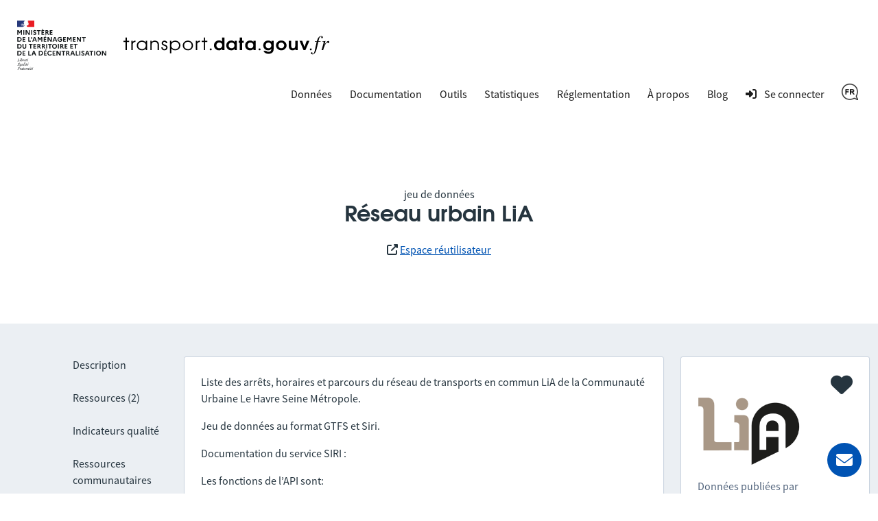

--- FILE ---
content_type: text/html; charset=utf-8
request_url: https://transport.data.gouv.fr/datasets/reseau-de-transport-en-commun-lia-gtfs-siri
body_size: 22284
content:
<!DOCTYPE html>
<html lang="fr">
  <head>
    <meta charset="utf-8">
    <meta http-equiv="X-UA-Compatible" content="IE=edge">
    <meta name="viewport" content="width=device-width, initial-scale=1">
    <meta name="author" content="Ministère de l’Aménagement du Territoire et de la Décentralisation">
    <meta name="csrf" content="NnxBITg-JgoqQl8nTUoMWQk2CAMRUxx_xLlngICsK23m4yAaNrfdc8CK">



    <meta name="description" content="Rendre disponible, valoriser et améliorer les données transports">
    <title>Réseau urbain LiA - Données (GTFS, SIRI, html) ouvertes - CU Le Havre Seine Métropole</title>

    <meta property="og:title" content="Réseau urbain LiA - Données (GTFS, SIRI, html) ouvertes - CU Le Havre Seine Métropole">
    <meta property="og:image" content="https://transport.data.gouv.fr/images/transport-social-share-65fc4c760aa8fe71c7ae5e5bcd370981.png?vsn=d">
    <meta property="og:type" content="website">
    <meta property="og:description" content="Rendre disponible, valoriser et améliorer les données transports">
    <meta property="og:locale" content="fr">

    <meta name="twitter:card" content="summary">
    <meta property="twitter:title" content="Réseau urbain LiA - Données (GTFS, SIRI, html) ouvertes - CU Le Havre Seine Métropole">
    <meta property="twitter:image" content="https://transport.data.gouv.fr/images/transport-social-share-65fc4c760aa8fe71c7ae5e5bcd370981.png?vsn=d">
    <meta property="twitter:description" content="Rendre disponible, valoriser et améliorer les données transports">

    <link rel="stylesheet" media="all" href="/css/app-9a7cc054cd1cbf1a625b06959322e2be.css?vsn=d">
    <link rel="alternate" type="application/atom+xml" href="https://transport.data.gouv.fr/atom.xml" title="Resources feed">
    <link type="text/plain" rel="author" href="https://transport.data.gouv.fr/humans.txt">

      <!-- Polyfill for css grid-->
      <script type="text/javascript">
        if(/MSIE \d|Trident.*rv:/.test(navigator.userAgent)) {
          document.write('<script src="https://unpkg.com/@babel/polyfill@7.0.0/dist/polyfill.js"><\/script>');
          document.write('<script src="https://unpkg.com/url-polyfill@1.0.14/url-polyfill.js"><\/script>');
        }
      </script>
      <!-- Matomo -->
      <script type="text/javascript">
        var _paq = _paq || [];
        _paq.push(["setCookieDomain", "*.transport.data.gouv.fr"]);
        _paq.push(["setDomains", "*.transport.data.gouv.fr"]);
        _paq.push(["HeatmapSessionRecording::disable"]);
        _paq.push(["trackPageView"]);
        _paq.push(["enableLinkTracking"]);
        window._paq = _paq;
        (function() {
          var u="//stats.data.gouv.fr/";
          _paq.push(["setTrackerUrl", u+"matomo.php"]);
          _paq.push(["setSiteId", "58"]);
          var d=document, g=d.createElement('script'), s=d.getElementsByTagName("script")[0];
          g.type="text/javascript"; g.async=true; g.defer=true; g.src=u+"matomo.js"; s.parentNode.insertBefore(g,s);
        })();
      </script>
      <!-- End Matomo Code -->


  </head>

  <body>
    <header class="navbar">
  <div class="navbar__container">
    <a href="/" class="navbar__home">
      <img alt="transport.data.gouv.fr" class="navbar__logo-mariane" src="/images/logo-header.svg">
      <img alt="transport.data.gouv.fr" class="navbar__logo-black" src="/images/logo-black.svg">
    </a>
    <nav>
      <a href="#menu">
        <div class="nav__hamburger">
          <div></div>
          <div></div>
          <div></div>
        </div>
      </a>
      <div id="menu">
        <a id="close-menu" href="#" aria-label="Fermer le formulaire">
          <i class="fas icon--times-circle"></i>&nbsp
        </a>
        <ul class="nav__links top-nav-links">
          <li class="nav__item">
            <div class="dropdown">
              Données
              <div class="dropdown-content">
                <a href="/datasets">Toutes les données</a>
                <a href="/explore">Carte d&#39;exploration des données</a>
                <a href="/explore/gtfs-stops">Carte nationale des arrêts GTFS</a>
                <a href="/reuses">Réutilisations</a>
              </div>
            </div>
          </li>
          <li class="nav__item">
            <a href="https://doc.transport.data.gouv.fr">Documentation</a>
          </li>
          <li class="nav__item">
            <div class="dropdown">
              Outils
              <div class="dropdown-content">
                <a href="/validation">Vérifier la qualité d&#39;un fichier ou d&#39;un flux</a>
                <a href="/tools/gtfs_diff">Comparer deux GTFS</a>
                <a href="/tools/siri-querier">Générateur de requêtes SIRI</a>

                <a href="https://mtes-mct.github.io/alm-docs/" target="_blank">Accèslibre Mobilités</a>
                <a href="https://status.transport.data.gouv.fr" target="_blank">État des services</a>
              </div>
            </div>
          </li>
          <li class="nav__item">
            <a href="/stats">Statistiques</a>
          </li>
          <li class="nav__item">
            <div class="dropdown">
              Réglementation
              <div class="dropdown-content">
                <a href="https://normes.transport.data.gouv.fr" target="_blank">Normes</a>
                <a href="https://doc.transport.data.gouv.fr/presentation-et-mode-demploi-du-pan/declaration-de-conformite" target="_blank">Déclaration de conformité</a>
              </div>
            </div>
          </li>
          <li class="nav__item">
            <div class="dropdown">
              À propos
              <div class="dropdown-content">
                <a href="/missions">Nos missions</a>
                <a href="/nouveautes">Nouvelles fonctionnalités</a>
              </div>
            </div>
          </li>
          <li class="nav__item">
            <a href="https://blog.transport.data.gouv.fr">Blog</a>
          </li>

            <li class="nav__item">
              <a class="navigation__link navigation__link--login" href="/login/explanation?redirect_path=%2Fdatasets%2Freseau-de-transport-en-commun-lia-gtfs-siri">
                <i class="icon icon--login" aria-hidden="true"></i>
                <span>Se connecter</span>
              </a>
            </li>

          <li class="nav__item">
            <div class="dropdown">

                <img src="/images/icons/fr-7be6995ec50bd9a89ae2d963e23cd4ea.png?vsn=d" alt="Français" height="24">

              <div class="dropdown-content">
<a href="/datasets/reseau-de-transport-en-commun-lia-gtfs-siri?locale=fr">
                  Français
</a>
<a href="/datasets/reseau-de-transport-en-commun-lia-gtfs-siri?locale=en">
                  English
</a>
              </div>
            </div>
          </li>
        </ul>
      </div>
    </nav>
  </div>
</header>

    <main class="layout-main">

      



<div class="dataset-title-div" id="dataset-top">
  jeu de données
  <h1>Réseau urbain LiA</h1>
  <div data-section="dataset-header-links">

  <i class="fa fa-external-link-alt"></i>

    <a href="/infos_reutilisateurs?utm_campaign=dataset_details" target="_blank">Espace réutilisateur</a>

</div>
</div>
<div class="dataset-page">
  <div class="dataset-menu-container">
    <div class="dataset-menu">
      <div class="menu-item"><a href="#dataset-top">Description</a></div>

      <div class="menu-item">
        <a href="#dataset-resources">
          Ressources (2)
        </a>
      </div>
      <div class="menu-item">
        <a href="#quality-indicators">Indicateurs qualité</a>
      </div>
      <div class="menu-item">
        <a href="#community-resources">Ressources communautaires</a>
      </div>

        <div class="menu-item">
          <a href="#dataset-documentation">Documentation</a>
        </div>

      <div id="phx-GI_yLlsnWqiYyMLF" data-phx-session="SFMyNTY.[base64].iSN9zeubZvG5x9qjiZxrtbNjZVRZ_dAjN74207XDX8c" data-phx-static="SFMyNTY.g2gDaAJhBnQAAAADdwJpZG0AAAAUcGh4LUdJX3lMbHNuV3FpWXlNTEZ3BWZsYXNodAAAAAB3CmFzc2lnbl9uZXdqbgYAo4M6FpwBYgABUYA.9BX2UBK4kN6KtB-0aT56UVGx43HqTM1tOaXndwgKfEE"></div>

      <div class="menu-item">
        <a href="#notifications-sent">
          Notifications envoyées (1)
        </a>
      </div>
      <div class="menu-item">
        <a href="#dataset-discussions">
          Discussions <span id="phx-GI_yLlso-xyYyMLl" data-phx-session="SFMyNTY.[base64].Rp1Mc5V6lP16c3oITuvPHoA1doMIAiLlRgQPyZFFaNk" data-phx-static="SFMyNTY.g2gDaAJhBnQAAAADdwJpZG0AAAAUcGh4LUdJX3lMbHNvLXh5WXlNTGx3BWZsYXNodAAAAAB3CmFzc2lnbl9uZXdqbgYAo4M6FpwBYgABUYA.GfDlLwpER6W25_wcmray5cNXE4EO3x5rHOuI6Lb6Gds"></span>
        </a>
      </div>

        <div class="menu-item">
          <a href="#backed-up-resources">Ressources historisées</a>
        </div>

    </div>
  </div>
  <div class="dataset-infos">
    <section>
      


      <div class="panel">
        <p>
Liste des arrêts, horaires et parcours du réseau de transports en commun LiA de la Communauté Urbaine Le Havre Seine Métropole.</p>
<p>
Jeu de données au format GTFS et Siri.</p>
<p>
Documentation du service SIRI : </p>
<p>
Les fonctions de l’API sont:</p>
<ul>
  <li>
SIRI requête RequeteCheckStatus  </li>
  <li>
SIRI requête LinesDiscovery  </li>
  <li>
SIRI requête StopPoint Discovery.  </li>
  <li>
SIRI requête StopMonitoring  </li>
  <li>
SIRI requête GeneralMessage  </li>
  <li>
SIRI requête CancelSubscribe  </li>
  <li>
SIRI abonnement StopMonitoring  </li>
  <li>
SIRI abonnement GeneralMessage  </li>
</ul>
<p>
<a href="https://opendata.siri.transports-lia.fr/Documentation.html">Lien vers la documentation.\
</a><a href="https://opendata.siri.transports-lia.fr/">Lien vers le requeteur en ligne.</a></p>
<p>
Connecteur : opendata\  <br />
Préfixe des interrogations: LIAOD.</p>

      </div>
    </section>


    <section id="dataset-resources" class="pt-48">
      


  <section class="dataset__resources white">
    <h2>Données statiques</h2>
    

    
    <div>
      <div class="ressources-list">

          





<div class="panel resource ">
  <h4>lia-16092024.zip</h4>

  


  
  <div title="Période de validité">
    <i class="icon icon--calendar-alt" aria-hidden="true"></i>
    <span>12/01/2026</span>
    <i class="icon icon--right-arrow ml-05-em" aria-hidden="true"></i>
    <span class="">29/03/2026</span>
  </div>


  <div class="pb-24 light-gry">
    <span title="Nous vérifions quotidiennement à la source si le contenu a changé. Cette date peut différer de celle indiquée sur data.gouv.fr car les vérifications de transport.data.gouv.fr portent sur le contenu lui-même.">
  <i class="icon icon--sync-alt" aria-hidden="true"></i>
  12/01/2026
  <span class="small">
    Dernière modification du contenu
  </span>
</span>


    

      <div>
        <span title="disponibilité au téléchargement durant les 30 derniers jours">
          <img class="icon icon--uptime" src="/images/icons/uptime-75465e34d1ef58d3d095b3c6cda308b0.svg?vsn=d">

          <span class="resource__summary--Success">
            <a href="/resources/80254#download-availability">99.6%</a>
          </span>
          <span class="small">Taux de disponibilité</span>
        </span>
      </div>

  </div>

    <div class="resource-status-corner resource--valid">
      <span class="">



            À jour


      </span>
    </div>


    

  <div class="pb-24">


    <a href="/resources/80254#validation-report">
      <span class="resource__summary--Information">

          1 information

      </span>
    </a>
    <span>lors de la validation</span>
  </div>




  <div class="resource-panel-bottom">
    <div class="resource-features">


    </div>
    <div class="resource-actions">
      <div>
        <div class="resource-format" title="format de la ressource">
          <span class="label">GTFS</span>
        </div>
      </div>
      <div>
        <a href="/resources/80254">
          <button class="button-outline primary small">
            <i class="icon icon--plus" aria-hidden="true"></i>détails
          </button>
        </a>
        <a class="download-button" href="https://www.data.gouv.fr/api/1/datasets/r/1e666e24-58ee-46b9-8952-ea2755ba88f2">
          <button class="button-outline primary small">

              <i class="icon icon--download" aria-hidden="true"></i>Télécharger

          </button>
        </a>

      </div>
    </div>

      
<hr class="mb-0 mt-24">
<p>Conversions automatiques</p>
<div class="resource-actions">
  <div>

      <a class="download-button" rel="nofollow" href="https://transport.data.gouv.fr/resources/conversions/80254/GeoJSON">
        <button class="button-outline secondary no-border small">
          <i class="icon icon--download" aria-hidden="true"></i>Télécharger GeoJSON
        </button>
      </a>

  </div>
</div>

  </div>
</div>

      </div>
    </div>
  </section>

      


  <section class="dataset__resources white">
    <h2>Données temps réel</h2>
    

    
    <div>
      <div class="ressources-list">

          





<div class="panel resource ">
  <h4>API Siri</h4>

  

  <div class="pb-24 light-gry">
    <span title="">
  <i class="icon icon--sync-alt" aria-hidden="true"></i>
  temps réel
  
</span>


    

      <div>
        <span title="disponibilité au téléchargement durant les 30 derniers jours">
          <img class="icon icon--uptime" src="/images/icons/uptime-75465e34d1ef58d3d095b3c6cda308b0.svg?vsn=d">

          <span class="resource__summary--Success">
            <a href="/resources/80756#download-availability">100%</a>
          </span>
          <span class="small">Taux de disponibilité</span>
        </span>
      </div>

  </div>




    

  <div class="resource-panel-bottom">
    <div class="resource-features">


    </div>
    <div class="resource-actions">
      <div>
        <div class="resource-format" title="format de la ressource">
          <span class="label">SIRI</span>
        </div>
      </div>
      <div>
        <a href="/resources/80756">
          <button class="button-outline primary small">
            <i class="icon icon--plus" aria-hidden="true"></i>détails
          </button>
        </a>
        <a class="download-button" href="https://opendata.siri.transports-lia.fr/api?wsdl">
          <button class="button-outline primary small">

              <i class="icon icon--link" aria-hidden="true"></i>Lien vers l&#39;API

          </button>
        </a>


          <a href="/tools/siri-querier?endpoint_url=https%3A%2F%2Fopendata.siri.transports-lia.fr%2Fapi%3Fwsdl&amp;requestor_ref=opendata&amp;query_template=LinesDiscovery">
            <button class="button-outline primary small">Essayez-moi !</button>
          </a>

      </div>
    </div>

  </div>
</div>

      </div>
    </div>
  </section>

      


      


      

  <section class="dataset__resources">
    <p class="information-message">
      Des versions précédentes des ressources de ce jeu de données sont disponibles dans la section <a href="#backed-up-resources">Ressources historisées</a>.
    </p>
  </section>

      


  <section class="dataset__resources white" id="dataset-documentation">
    <h2>Documentation</h2>
    <p class="information-message">
      Les producteurs peuvent partager dans cette section : charte graphique, documentation, etc. Utilisez <a href="https://doc.data.gouv.fr/jeux-de-donnees/publier-un-jeu-de-donnees/#type" target="_blank">le type documentation</a> sur data.gouv.fr.
    </p>

    
    <div>
      <div class="ressources-list">

          





<div class="panel resource ">
  <h4>Documentation Siri</h4>

  

  <div class="pb-24 light-gry">
    <span title="Nous vérifions quotidiennement à la source si le contenu a changé. Cette date peut différer de celle indiquée sur data.gouv.fr car les vérifications de transport.data.gouv.fr portent sur le contenu lui-même.">
  <i class="icon icon--sync-alt" aria-hidden="true"></i>
  inconnue
  <span class="small">
    Dernière modification du contenu
  </span>
</span>


    

      <div>
        <span title="disponibilité au téléchargement durant les 30 derniers jours">
          <img class="icon icon--uptime" src="/images/icons/uptime-75465e34d1ef58d3d095b3c6cda308b0.svg?vsn=d">

          <span class="resource__summary--Success">
            <a href="/resources/80757#download-availability">100%</a>
          </span>
          <span class="small">Taux de disponibilité</span>
        </span>
      </div>

  </div>




    

  <div class="resource-panel-bottom">
    <div class="resource-features">


    </div>
    <div class="resource-actions">
      <div>
        <div class="resource-format" title="format de la ressource">
          <span class="label">html</span>
        </div>
      </div>
      <div>
        <a href="/resources/80757">
          <button class="button-outline primary small">
            <i class="icon icon--plus" aria-hidden="true"></i>détails
          </button>
        </a>
        <a class="download-button" href="https://opendata.siri.transports-lia.fr/Documentation.html">
          <button class="button-outline primary small">

              <i class="icon icon--download" aria-hidden="true"></i>Télécharger

          </button>
        </a>

      </div>
    </div>

  </div>
</div>

      </div>
    </div>
  </section>

      


      <hr>
<section class="dataset__resources">
  <div class="information-message pb-24">
    <i class="fas fa-info-circle"></i>
    Vous réutilisez ce jeu de données ? <a href="#mail_form">Envoyez-nous un message</a> afin que l’on puisse en discuter et mettre en avant votre réutilisation.
  </div>
</section>
      <section id="quality-indicators">
  <h2>Indicateurs qualité</h2>
  <div class="panel">
    <div id="vega-vis"></div>
    <h5>Derniers indicateurs qualité</h5>
    <table class="table">
      <tr>

          <th>Disponibilité</th>

          <th>Conformité</th>

          <th>Fraicheur</th>

      </tr>
      <tr>

          <td>100%</td>

          <td>100%</td>

          <td>100%</td>

      </tr>
    </table>
    <p>
      transport.data.gouv.fr calcule des indicateurs qualité de manière quotidienne afin de mieux appréhender les données publiées. <i class="fa fa-external-link-alt"></i> <a href="https://doc.transport.data.gouv.fr/outils/outils-disponibles-sur-le-pan/indicateurs-de-qualite" target="_blank">En savoir plus</a>.
    </p>
  </div>
</section>

<script src="/js/vega-260162bebddd61da4d785dd4862eff9c.js?vsn=d" nonce="32sHSCo8XHnxnw"></script>
<script nonce="32sHSCo8XHnxnw">
  const spec = {"$schema":"https://vega.github.io/schema/vega-lite/v5.json","config":{"axis":{"grid":false}},"data":{"values":[{"date":"2025-11-02","score":100,"topic":"fraicheur"},{"date":"2025-11-02","score":100,"topic":"disponibilité"},{"date":"2025-11-02","score":100,"topic":"conformité"},{"date":"2025-11-03","score":100,"topic":"fraicheur"},{"date":"2025-11-03","score":100,"topic":"disponibilité"},{"date":"2025-11-03","score":100,"topic":"conformité"},{"date":"2025-11-04","score":100,"topic":"fraicheur"},{"date":"2025-11-04","score":100,"topic":"disponibilité"},{"date":"2025-11-04","score":100,"topic":"conformité"},{"date":"2025-11-05","score":100,"topic":"fraicheur"},{"date":"2025-11-05","score":100,"topic":"disponibilité"},{"date":"2025-11-05","score":100,"topic":"conformité"},{"date":"2025-11-06","score":100,"topic":"fraicheur"},{"date":"2025-11-06","score":100,"topic":"disponibilité"},{"date":"2025-11-06","score":100,"topic":"conformité"},{"date":"2025-11-07","score":100,"topic":"fraicheur"},{"date":"2025-11-07","score":100,"topic":"disponibilité"},{"date":"2025-11-07","score":100,"topic":"conformité"},{"date":"2025-11-08","score":100,"topic":"fraicheur"},{"date":"2025-11-08","score":100,"topic":"disponibilité"},{"date":"2025-11-08","score":100,"topic":"conformité"},{"date":"2025-11-09","score":100,"topic":"fraicheur"},{"date":"2025-11-09","score":100,"topic":"disponibilité"},{"date":"2025-11-09","score":100,"topic":"conformité"},{"date":"2025-11-10","score":100,"topic":"fraicheur"},{"date":"2025-11-10","score":100,"topic":"disponibilité"},{"date":"2025-11-10","score":100,"topic":"conformité"},{"date":"2025-11-11","score":100,"topic":"fraicheur"},{"date":"2025-11-11","score":100,"topic":"disponibilité"},{"date":"2025-11-11","score":100,"topic":"conformité"},{"date":"2025-11-12","score":100,"topic":"fraicheur"},{"date":"2025-11-12","score":100,"topic":"disponibilité"},{"date":"2025-11-12","score":100,"topic":"conformité"},{"date":"2025-11-13","score":100,"topic":"fraicheur"},{"date":"2025-11-13","score":95,"topic":"disponibilité"},{"date":"2025-11-13","score":100,"topic":"conformité"},{"date":"2025-11-14","score":100,"topic":"fraicheur"},{"date":"2025-11-14","score":94,"topic":"disponibilité"},{"date":"2025-11-14","score":100,"topic":"conformité"},{"date":"2025-11-16","score":100,"topic":"fraicheur"},{"date":"2025-11-16","score":95,"topic":"disponibilité"},{"date":"2025-11-16","score":100,"topic":"conformité"},{"date":"2025-11-17","score":100,"topic":"fraicheur"},{"date":"2025-11-17","score":95,"topic":"disponibilité"},{"date":"2025-11-17","score":100,"topic":"conformité"},{"date":"2025-11-18","score":100,"topic":"fraicheur"},{"date":"2025-11-18","score":96,"topic":"disponibilité"},{"date":"2025-11-18","score":100,"topic":"conformité"},{"date":"2025-11-19","score":100,"topic":"fraicheur"},{"date":"2025-11-19","score":96,"topic":"disponibilité"},{"date":"2025-11-19","score":100,"topic":"conformité"},{"date":"2025-11-20","score":100,"topic":"fraicheur"},{"date":"2025-11-20","score":97,"topic":"disponibilité"},{"date":"2025-11-20","score":100,"topic":"conformité"},{"date":"2025-11-21","score":100,"topic":"fraicheur"},{"date":"2025-11-21","score":97,"topic":"disponibilité"},{"date":"2025-11-21","score":100,"topic":"conformité"},{"date":"2025-11-23","score":100,"topic":"fraicheur"},{"date":"2025-11-23","score":97,"topic":"disponibilité"},{"date":"2025-11-23","score":100,"topic":"conformité"},{"date":"2025-11-24","score":100,"topic":"fraicheur"},{"date":"2025-11-24","score":98,"topic":"disponibilité"},{"date":"2025-11-24","score":100,"topic":"conformité"},{"date":"2025-11-25","score":100,"topic":"fraicheur"},{"date":"2025-11-25","score":98,"topic":"disponibilité"},{"date":"2025-11-25","score":100,"topic":"conformité"},{"date":"2025-11-26","score":100,"topic":"fraicheur"},{"date":"2025-11-26","score":98,"topic":"disponibilité"},{"date":"2025-11-26","score":100,"topic":"conformité"},{"date":"2025-11-27","score":100,"topic":"fraicheur"},{"date":"2025-11-27","score":98,"topic":"disponibilité"},{"date":"2025-11-27","score":100,"topic":"conformité"},{"date":"2025-11-28","score":100,"topic":"fraicheur"},{"date":"2025-11-28","score":98,"topic":"disponibilité"},{"date":"2025-11-28","score":100,"topic":"conformité"},{"date":"2025-11-29","score":100,"topic":"fraicheur"},{"date":"2025-11-29","score":99,"topic":"disponibilité"},{"date":"2025-11-29","score":100,"topic":"conformité"},{"date":"2025-11-30","score":100,"topic":"fraicheur"},{"date":"2025-11-30","score":99,"topic":"disponibilité"},{"date":"2025-11-30","score":100,"topic":"conformité"},{"date":"2025-12-01","score":100,"topic":"fraicheur"},{"date":"2025-12-01","score":99,"topic":"disponibilité"},{"date":"2025-12-01","score":100,"topic":"conformité"},{"date":"2025-12-02","score":100,"topic":"fraicheur"},{"date":"2025-12-02","score":99,"topic":"disponibilité"},{"date":"2025-12-02","score":100,"topic":"conformité"},{"date":"2025-12-03","score":100,"topic":"fraicheur"},{"date":"2025-12-03","score":99,"topic":"disponibilité"},{"date":"2025-12-03","score":100,"topic":"conformité"},{"date":"2025-12-04","score":100,"topic":"fraicheur"},{"date":"2025-12-04","score":99,"topic":"disponibilité"},{"date":"2025-12-04","score":100,"topic":"conformité"},{"date":"2025-12-06","score":100,"topic":"fraicheur"},{"date":"2025-12-06","score":99,"topic":"disponibilité"},{"date":"2025-12-06","score":100,"topic":"conformité"},{"date":"2025-12-07","score":100,"topic":"fraicheur"},{"date":"2025-12-07","score":99,"topic":"disponibilité"},{"date":"2025-12-07","score":100,"topic":"conformité"},{"date":"2025-12-08","score":100,"topic":"fraicheur"},{"date":"2025-12-08","score":99,"topic":"disponibilité"},{"date":"2025-12-08","score":100,"topic":"conformité"},{"date":"2025-12-09","score":100,"topic":"fraicheur"},{"date":"2025-12-09","score":99,"topic":"disponibilité"},{"date":"2025-12-09","score":100,"topic":"conformité"},{"date":"2025-12-10","score":100,"topic":"fraicheur"},{"date":"2025-12-10","score":99,"topic":"disponibilité"},{"date":"2025-12-10","score":100,"topic":"conformité"},{"date":"2025-12-11","score":100,"topic":"fraicheur"},{"date":"2025-12-11","score":100,"topic":"disponibilité"},{"date":"2025-12-11","score":100,"topic":"conformité"},{"date":"2025-12-12","score":100,"topic":"fraicheur"},{"date":"2025-12-12","score":100,"topic":"disponibilité"},{"date":"2025-12-12","score":100,"topic":"conformité"},{"date":"2025-12-13","score":100,"topic":"fraicheur"},{"date":"2025-12-13","score":100,"topic":"disponibilité"},{"date":"2025-12-13","score":100,"topic":"conformité"},{"date":"2025-12-14","score":100,"topic":"fraicheur"},{"date":"2025-12-14","score":100,"topic":"disponibilité"},{"date":"2025-12-14","score":100,"topic":"conformité"},{"date":"2025-12-15","score":100,"topic":"fraicheur"},{"date":"2025-12-15","score":100,"topic":"disponibilité"},{"date":"2025-12-15","score":100,"topic":"conformité"},{"date":"2025-12-16","score":100,"topic":"fraicheur"},{"date":"2025-12-16","score":100,"topic":"disponibilité"},{"date":"2025-12-16","score":100,"topic":"conformité"},{"date":"2025-12-17","score":100,"topic":"fraicheur"},{"date":"2025-12-17","score":100,"topic":"disponibilité"},{"date":"2025-12-17","score":100,"topic":"conformité"},{"date":"2025-12-18","score":100,"topic":"fraicheur"},{"date":"2025-12-18","score":100,"topic":"disponibilité"},{"date":"2025-12-18","score":100,"topic":"conformité"},{"date":"2025-12-19","score":100,"topic":"fraicheur"},{"date":"2025-12-19","score":100,"topic":"disponibilité"},{"date":"2025-12-19","score":100,"topic":"conformité"},{"date":"2025-12-20","score":100,"topic":"fraicheur"},{"date":"2025-12-20","score":100,"topic":"disponibilité"},{"date":"2025-12-20","score":100,"topic":"conformité"},{"date":"2025-12-21","score":100,"topic":"fraicheur"},{"date":"2025-12-21","score":100,"topic":"disponibilité"},{"date":"2025-12-21","score":100,"topic":"conformité"},{"date":"2025-12-22","score":100,"topic":"fraicheur"},{"date":"2025-12-22","score":100,"topic":"disponibilité"},{"date":"2025-12-22","score":100,"topic":"conformité"},{"date":"2025-12-23","score":100,"topic":"fraicheur"},{"date":"2025-12-23","score":100,"topic":"disponibilité"},{"date":"2025-12-23","score":100,"topic":"conformité"},{"date":"2025-12-24","score":100,"topic":"fraicheur"},{"date":"2025-12-24","score":100,"topic":"disponibilité"},{"date":"2025-12-24","score":100,"topic":"conformité"},{"date":"2025-12-25","score":100,"topic":"fraicheur"},{"date":"2025-12-25","score":100,"topic":"disponibilité"},{"date":"2025-12-25","score":100,"topic":"conformité"},{"date":"2025-12-26","score":100,"topic":"fraicheur"},{"date":"2025-12-26","score":100,"topic":"disponibilité"},{"date":"2025-12-26","score":100,"topic":"conformité"},{"date":"2025-12-27","score":100,"topic":"fraicheur"},{"date":"2025-12-27","score":100,"topic":"disponibilité"},{"date":"2025-12-27","score":100,"topic":"conformité"},{"date":"2025-12-28","score":100,"topic":"fraicheur"},{"date":"2025-12-28","score":100,"topic":"disponibilité"},{"date":"2025-12-28","score":100,"topic":"conformité"},{"date":"2025-12-29","score":100,"topic":"fraicheur"},{"date":"2025-12-29","score":100,"topic":"disponibilité"},{"date":"2025-12-29","score":100,"topic":"conformité"},{"date":"2025-12-30","score":100,"topic":"fraicheur"},{"date":"2025-12-30","score":100,"topic":"disponibilité"},{"date":"2025-12-30","score":100,"topic":"conformité"},{"date":"2025-12-31","score":100,"topic":"fraicheur"},{"date":"2025-12-31","score":100,"topic":"disponibilité"},{"date":"2025-12-31","score":100,"topic":"conformité"},{"date":"2026-01-01","score":100,"topic":"fraicheur"},{"date":"2026-01-01","score":100,"topic":"disponibilité"},{"date":"2026-01-01","score":100,"topic":"conformité"},{"date":"2026-01-02","score":100,"topic":"fraicheur"},{"date":"2026-01-02","score":100,"topic":"disponibilité"},{"date":"2026-01-02","score":100,"topic":"conformité"},{"date":"2026-01-03","score":100,"topic":"fraicheur"},{"date":"2026-01-03","score":95,"topic":"disponibilité"},{"date":"2026-01-03","score":100,"topic":"conformité"},{"date":"2026-01-04","score":100,"topic":"fraicheur"},{"date":"2026-01-04","score":95,"topic":"disponibilité"},{"date":"2026-01-04","score":100,"topic":"conformité"},{"date":"2026-01-05","score":100,"topic":"fraicheur"},{"date":"2026-01-05","score":96,"topic":"disponibilité"},{"date":"2026-01-05","score":100,"topic":"conformité"},{"date":"2026-01-06","score":100,"topic":"fraicheur"},{"date":"2026-01-06","score":96,"topic":"disponibilité"},{"date":"2026-01-06","score":100,"topic":"conformité"},{"date":"2026-01-07","score":100,"topic":"fraicheur"},{"date":"2026-01-07","score":97,"topic":"disponibilité"},{"date":"2026-01-07","score":100,"topic":"conformité"},{"date":"2026-01-08","score":100,"topic":"fraicheur"},{"date":"2026-01-08","score":97,"topic":"disponibilité"},{"date":"2026-01-08","score":null,"topic":"conformité"},{"date":"2026-01-09","score":100,"topic":"fraicheur"},{"date":"2026-01-09","score":97,"topic":"disponibilité"},{"date":"2026-01-09","score":100,"topic":"conformité"},{"date":"2026-01-10","score":100,"topic":"fraicheur"},{"date":"2026-01-10","score":98,"topic":"disponibilité"},{"date":"2026-01-10","score":100,"topic":"conformité"},{"date":"2026-01-11","score":100,"topic":"fraicheur"},{"date":"2026-01-11","score":98,"topic":"disponibilité"},{"date":"2026-01-11","score":100,"topic":"conformité"},{"date":"2026-01-12","score":100,"topic":"fraicheur"},{"date":"2026-01-12","score":98,"topic":"disponibilité"},{"date":"2026-01-12","score":100,"topic":"conformité"},{"date":"2026-01-13","score":100,"topic":"fraicheur"},{"date":"2026-01-13","score":98,"topic":"disponibilité"},{"date":"2026-01-13","score":100,"topic":"conformité"},{"date":"2026-01-14","score":100,"topic":"fraicheur"},{"date":"2026-01-14","score":98,"topic":"disponibilité"},{"date":"2026-01-14","score":100,"topic":"conformité"},{"date":"2026-01-15","score":100,"topic":"fraicheur"},{"date":"2026-01-15","score":99,"topic":"disponibilité"},{"date":"2026-01-15","score":100,"topic":"conformité"},{"date":"2026-01-16","score":100,"topic":"fraicheur"},{"date":"2026-01-16","score":99,"topic":"disponibilité"},{"date":"2026-01-16","score":100,"topic":"conformité"},{"date":"2026-01-17","score":100,"topic":"fraicheur"},{"date":"2026-01-17","score":99,"topic":"disponibilité"},{"date":"2026-01-17","score":100,"topic":"conformité"},{"date":"2026-01-18","score":100,"topic":"fraicheur"},{"date":"2026-01-18","score":99,"topic":"disponibilité"},{"date":"2026-01-18","score":100,"topic":"conformité"},{"date":"2026-01-19","score":100,"topic":"fraicheur"},{"date":"2026-01-19","score":99,"topic":"disponibilité"},{"date":"2026-01-19","score":100,"topic":"conformité"},{"date":"2026-01-20","score":100,"topic":"fraicheur"},{"date":"2026-01-20","score":99,"topic":"disponibilité"},{"date":"2026-01-20","score":100,"topic":"conformité"},{"date":"2026-01-21","score":100,"topic":"fraicheur"},{"date":"2026-01-21","score":99,"topic":"disponibilité"},{"date":"2026-01-21","score":100,"topic":"conformité"},{"date":"2026-01-22","score":100,"topic":"fraicheur"},{"date":"2026-01-22","score":99,"topic":"disponibilité"},{"date":"2026-01-22","score":100,"topic":"conformité"},{"date":"2026-01-23","score":100,"topic":"fraicheur"},{"date":"2026-01-23","score":99,"topic":"disponibilité"},{"date":"2026-01-23","score":100,"topic":"conformité"},{"date":"2026-01-24","score":100,"topic":"fraicheur"},{"date":"2026-01-24","score":99,"topic":"disponibilité"},{"date":"2026-01-24","score":100,"topic":"conformité"},{"date":"2026-01-25","score":100,"topic":"fraicheur"},{"date":"2026-01-25","score":100,"topic":"disponibilité"},{"date":"2026-01-25","score":100,"topic":"conformité"},{"date":"2026-01-26","score":100,"topic":"fraicheur"},{"date":"2026-01-26","score":100,"topic":"disponibilité"},{"date":"2026-01-26","score":100,"topic":"conformité"},{"date":"2026-01-27","score":100,"topic":"fraicheur"},{"date":"2026-01-27","score":100,"topic":"disponibilité"},{"date":"2026-01-27","score":100,"topic":"conformité"},{"date":"2026-01-28","score":100,"topic":"fraicheur"},{"date":"2026-01-28","score":100,"topic":"disponibilité"},{"date":"2026-01-28","score":100,"topic":"conformité"},{"date":"2026-01-29","score":100,"topic":"fraicheur"},{"date":"2026-01-29","score":100,"topic":"disponibilité"},{"date":"2026-01-29","score":100,"topic":"conformité"},{"date":"2026-01-30","score":100,"topic":"fraicheur"},{"date":"2026-01-30","score":100,"topic":"disponibilité"},{"date":"2026-01-30","score":100,"topic":"conformité"},{"date":"2026-01-31","score":100,"topic":"fraicheur"},{"date":"2026-01-31","score":100,"topic":"disponibilité"},{"date":"2026-01-31","score":100,"topic":"conformité"}]},"encoding":{"color":{"field":"topic","type":"nominal"},"x":{"field":"date","type":"temporal"},"y":{"field":"score","type":"quantitative"}},"height":250,"mark":{"interpolate":"step-before","strokewidth":3,"tooltip":true,"type":"line"},"width":"container"};

  // Make sure the chart has got the appropriate width.
  // It may be too large at the beginning, listen to resize
  // events and rerender the chart.
  // https://talk.observablehq.com/t/embedding-vega-lite-charts-that-have-width-value-set-to-container-leads-to-null-width-until-window-is-resized/6120/6
  // https://github.com/vega/react-vega/issues/85#issuecomment-1826421132
  new ResizeObserver(() => {
    window.dispatchEvent(new Event("resize"));
  }).observe(document.getElementById("vega-vis"));

  window.vegaEmbed("#vega-vis", spec, {renderer: "svg"});
</script>
      <section class="pt-48" id="community-resources">
  <h2>Ressources communautaires</h2>
  <section class="dataset__resources">
    <div class="information-message">

      Les réutilisateurs peuvent partager dans cette section les modifications apportées à une ressource, conformément à la clause de partage à l’identique (article 4.4) de la <a href="https://doc.transport.data.gouv.fr/presentation-et-mode-demploi-du-pan/conditions-dutilisation-des-donnees/licence-odbl#conditions-particulieres-dutilisation" target="_blank">licence ODbL</a>. <a href="https://www.data.gouv.fr/admin/community-resource/new/?dataset_id=617c12b7f9aaa6853cf6d303" target="_blank">Publiez votre ressource</a> sur data.gouv.fr ou <a href="https://doc.transport.data.gouv.fr/reutilisations-des-donnees/procedures-de-repartage-des-donnees" target="_blank">consultez la documentation.</a>
    </div>
  </section>

  <div class="ressources-list">

      <div class="panel resource">
  <h4 class="pb-24">
    GTFS-RT - Mises à jour des trajets
  </h4>
  <div class="light-grey">

      par
      <strong class="community-resource-source">Bus Tracker</strong>

    <div class="pb-24"><p>
Ce fichier contient les horaires temps-réel au format GTFS-RT pour les courses dont les véhicules ont été géo-localisés au cours des dix dernières minutes sur le réseau LiA.</p>
<p>
Le <em>Delay</em> renvoyé par le serveur SIRI pour un véhicule est appliqué aux prochains arrêts à desservir. <strong>Attention :</strong> les arrêts supprimés ne remontent pas dans ce flux.</p>
<p>
Ces données sont générées grâce au service <em>VehiculeMonitoring</em> du serveur SIRI mis à disposition par LiA.</p>
<p>
Les données sont constamment rafraichies de façon progressive : les données d’une course sont mises à jour toutes les 45 à 60 secondes en moyenne.</p>
<p>
<strong>Bien que basé sur des données officielles, cette ressource n’en reste pas moins produite par un tiers. La fiabilité et la disponibilité de celle-ci ne peut être garantie par LiA.</strong></p>
</div>
  </div>
  <div class="community-resource-download">
    <a href="https://gtfs.bus-tracker.fr/gtfs-rt/lia/trip-updates">
      <button class="button-outline primary small">
        <i class="icon icon--download" aria-hidden="true"></i>Télécharger
      </button>
    </a>
  </div>
</div>

      <div class="panel resource">
  <h4 class="pb-24">
    2023-01-03-bus-hiver-tram-pvs.zip
  </h4>
  <div class="light-grey">

      par
      <strong class="community-resource-source">Laurent GOUSSEAU</strong>

    <div class="pb-24"></div>
  </div>
  <div class="community-resource-download">
    <a href="https://www.data.gouv.fr/api/1/datasets/r/ba0600d5-1de3-4dc5-96af-cf9fce841b00">
      <button class="button-outline primary small">
        <i class="icon icon--download" aria-hidden="true"></i>Télécharger
      </button>
    </a>
  </div>
</div>

      <div class="panel resource">
  <h4 class="pb-24">
    GTFS-RT - Positions des véhicules
  </h4>
  <div class="light-grey">

      par
      <strong class="community-resource-source">Bus Tracker</strong>

    <div class="pb-24"><p>
Ce fichier contient les positions des véhicules au format GTFS-RT pour les courses dont les véhicules ont été géo-localisés au cours des dix dernières minutes sur le réseau LiA.</p>
<p>
Ces données sont générées grâce au service <em>VehiculeMonitoring</em> du serveur SIRI mis à disposition par LiA.</p>
<p>
Les données sont constamment rafraichies de façon progressive : les données d’un véhicule sont mises à jour toutes les 45 à 60 secondes en moyenne.</p>
<p>
<strong>Bien que basé sur des données officielles, cette ressource n’en reste pas moins produite par un tiers. La fiabilité et la disponibilité de celle-ci ne peut être garantie par LiA.</strong></p>
</div>
  </div>
  <div class="community-resource-download">
    <a href="https://gtfs.bus-tracker.fr/gtfs-rt/lia/vehicle-positions">
      <button class="button-outline primary small">
        <i class="icon icon--download" aria-hidden="true"></i>Télécharger
      </button>
    </a>
  </div>
</div>

  </div>
</section>
    </section>

    <div id="phx-GI_yLltMsxKYyMMF" data-phx-session="SFMyNTY.[base64].Bauf5O0Ewd9g-GDhIs9Y4MjkvBBmJxhjeUTT8xZa66k" data-phx-static="SFMyNTY.g2gDaAJhBnQAAAADdwJpZG0AAAAUcGh4LUdJX3lMbHRNc3hLWXlNTUZ3BWZsYXNodAAAAAB3CmFzc2lnbl9uZXdqbgYApoM6FpwBYgABUYA.yEZnhwSt9ZhIqEXf_UvaXpD1LPqirIMY1kcz_XnqlZI"></div>

      <section class="white pt-48" id="notifications-sent">
  <h2>Notifications envoyées</h2>
  <div class="panel">
    <p>
      transport.data.gouv.fr envoie automatiquement des notifications au producteur du jeu de données afin d&#39;en améliorer la qualité. Les notifications suivantes ont été envoyées au cours des 90 derniers jours.
    </p>
    <div id="notifications-sent-content">
      <table class="table">
        <thead>
          <tr>
            <th>Motif de notification</th>
            <th>Détails</th>
            <th>Date</th>
          </tr>
        </thead>
        <tbody>
          <tr>
  <td>Ressources indisponibles</td>
  <td>
  <a href="/resources/80756" target="_blank">
    API Siri
  </a>
  &mdash;&nbsp;6h
</td>
  <td>13/11/2025 à 06h20 Europe/Paris</td>
</tr>
        </tbody>
      </table>
    </div>
    <p>
      ℹ️ Si vous êtes producteur de données, vous pouvez <a href="https://doc.transport.data.gouv.fr/administration-des-donnees/procedures-de-publication/gerer-la-qualite-des-donnees#sinscrire-aux-notifications" target="_blank">personnaliser ces notifications</a> depuis votre Espace producteur.
    </p>
  </div>
</section>

<script>
  document.addEventListener("DOMContentLoaded", function() {
    addSeeMore("15em",
      "#notifications-sent-content",
      "Voir plus",
      "Voir moins",
      "notifications_sent"
    )
  })
</script>


      <section class="pt-48" id="dataset-discussions">
        <h2>Discussions</h2>
        <div class="dataset-details__discussions panel">
          <div id="phx-GI_yLluaL0SYyEBi" data-phx-session="SFMyNTY.[base64].rTqIRmaFudIQOJiqoSRVD_XD0OyIcvhErdLRF_w4Pys" data-phx-static="SFMyNTY.g2gDaAJhBnQAAAADdwJpZG0AAAAUcGh4LUdJX3lMbHVhTDBTWXlFQml3BWZsYXNodAAAAAB3CmFzc2lnbl9uZXdqbgYAq4M6FpwBYgABUYA.Fjm_E0FarFfPvBYJ40HCd69cZnb1nL28Qth2RDOKH3Q"><script nonce="32sHSCo8XHnxnw">
  window.addEventListener('phx:discussions-loaded', (event) => {
    event.detail.ids.forEach(id =>
      addSeeMore(
        "0px",
        "#comments-discussion-" + id,
        "Voir plus",
        "Voir moins",
        "discussion"
      )
    )

    // Scroll to the right place after discussions have been loaded
    if (window.location.hash) {
      setTimeout(() => {
        const id = window.location.hash.substring(1);
        const element = document.getElementById(id);
        if (element) element.scrollIntoView({ behavior: "smooth" });
      }, 1000);
    }
  })
</script>


  <div>
    chargement des discussions...
  </div>
</div>

            <span class="discussion-commment__connection-needed">
              <a href="/login/explanation?redirect_path=%2Fdatasets%2Freseau-de-transport-en-commun-lia-gtfs-siri">Vous devez être identifié pour commencer une discussion.</a>
            </span>

        </div>
      </section>

    
<section class="white pt-48" id="backed-up-resources">
  <h3>Ressources historisées</h3>
  <div class="panel">
    <div id="backed-up-resources-see-more-wrapper">
      <table class="table">
        <thead>
          <tr>
            <th>Fichier</th>
            <th>Date de publication</th>

              <th>
                Période de validité
              </th>

            <th>Format</th>
          </tr>
        </thead>
        <tbody>

            <tr>
              <td>
                <a href="https://transport-data-gouv-fr-resource-history-prod.cellar-c2.services.clever-cloud.com/80254/80254.20260112.123415.494545.zip" rel="nofollow">lia-16092024.zip</a>
              </td>
              <td>12/01/2026</td>


                  <td>
                    12/01/2026 au 29/03/2026
                  </td>


              <td><span class="label">GTFS</span></td>
            </tr>

            <tr>
              <td>
                <a href="https://transport-data-gouv-fr-resource-history-prod.cellar-c2.services.clever-cloud.com/80254/80254.20260108.150917.914254.zip" rel="nofollow">lia-16092024.zip</a>
              </td>
              <td>08/01/2026</td>


                  <td>
                    08/01/2026 au 28/02/2026
                  </td>


              <td><span class="label">GTFS</span></td>
            </tr>

            <tr>
              <td>
                <a href="https://transport-data-gouv-fr-resource-history-prod.cellar-c2.services.clever-cloud.com/80254/80254.20251217.111048.906632.zip" rel="nofollow">lia-16092024.zip</a>
              </td>
              <td>17/12/2025</td>


                  <td>
                    17/12/2025 au 28/02/2026
                  </td>


              <td><span class="label">GTFS</span></td>
            </tr>

            <tr>
              <td>
                <a href="https://transport-data-gouv-fr-resource-history-prod.cellar-c2.services.clever-cloud.com/80254/80254.20251215.130954.756674.zip" rel="nofollow">lia-16092024.zip</a>
              </td>
              <td>15/12/2025</td>


                  <td>
                    15/12/2025 au 15/02/2026
                  </td>


              <td><span class="label">GTFS</span></td>
            </tr>

            <tr>
              <td>
                <a href="https://transport-data-gouv-fr-resource-history-prod.cellar-c2.services.clever-cloud.com/80254/80254.20251212.080910.091130.zip" rel="nofollow">lia-16092024.zip</a>
              </td>
              <td>12/12/2025</td>


                  <td>
                    11/12/2025 au 15/02/2026
                  </td>


              <td><span class="label">GTFS</span></td>
            </tr>

            <tr>
              <td>
                <a href="https://transport-data-gouv-fr-resource-history-prod.cellar-c2.services.clever-cloud.com/80254/80254.20251204.155004.818033.zip" rel="nofollow">lia-16092024.zip</a>
              </td>
              <td>04/12/2025</td>


                  <td>
                    04/12/2025 au 15/02/2026
                  </td>


              <td><span class="label">GTFS</span></td>
            </tr>

            <tr>
              <td>
                <a href="https://transport-data-gouv-fr-resource-history-prod.cellar-c2.services.clever-cloud.com/80254/80254.20251202.091840.883893.zip" rel="nofollow">lia-16092024.zip</a>
              </td>
              <td>02/12/2025</td>


                  <td>
                    02/12/2025 au 15/02/2026
                  </td>


              <td><span class="label">GTFS</span></td>
            </tr>

            <tr>
              <td>
                <a href="https://transport-data-gouv-fr-resource-history-prod.cellar-c2.services.clever-cloud.com/80254/80254.20251128.122343.561049.zip" rel="nofollow">lia-16092024.zip</a>
              </td>
              <td>28/11/2025</td>


                  <td>
                    28/11/2025 au 04/01/2026
                  </td>


              <td><span class="label">GTFS</span></td>
            </tr>

            <tr>
              <td>
                <a href="https://transport-data-gouv-fr-resource-history-prod.cellar-c2.services.clever-cloud.com/80254/80254.20251124.102701.457658.zip" rel="nofollow">lia-16092024.zip</a>
              </td>
              <td>24/11/2025</td>


                  <td>
                    24/11/2025 au 04/01/2026
                  </td>


              <td><span class="label">GTFS</span></td>
            </tr>

            <tr>
              <td>
                <a href="https://transport-data-gouv-fr-resource-history-prod.cellar-c2.services.clever-cloud.com/80254/80254.20251107.161140.618981.zip" rel="nofollow">lia-16092024.zip</a>
              </td>
              <td>07/11/2025</td>


                  <td>
                    04/11/2025 au 04/01/2026
                  </td>


              <td><span class="label">GTFS</span></td>
            </tr>

            <tr>
              <td>
                <a href="https://transport-data-gouv-fr-resource-history-prod.cellar-c2.services.clever-cloud.com/80254/80254.20251023.082245.895405.zip" rel="nofollow">lia-16092024.zip</a>
              </td>
              <td>23/10/2025</td>


                  <td>
                    20/10/2025 au 04/01/2026
                  </td>


              <td><span class="label">GTFS</span></td>
            </tr>

            <tr>
              <td>
                <a href="https://transport-data-gouv-fr-resource-history-prod.cellar-c2.services.clever-cloud.com/80254/80254.20251010.081000.890674.zip" rel="nofollow">lia-16092024.zip</a>
              </td>
              <td>10/10/2025</td>


                  <td>
                    10/10/2025 au 21/12/2025
                  </td>


              <td><span class="label">GTFS</span></td>
            </tr>

            <tr>
              <td>
                <a href="https://transport-data-gouv-fr-resource-history-prod.cellar-c2.services.clever-cloud.com/80254/80254.20250930.124134.957127.zip" rel="nofollow">lia-16092024.zip</a>
              </td>
              <td>30/09/2025</td>


                  <td>
                    30/09/2025 au 02/11/2025
                  </td>


              <td><span class="label">GTFS</span></td>
            </tr>

            <tr>
              <td>
                <a href="https://transport-data-gouv-fr-resource-history-prod.cellar-c2.services.clever-cloud.com/80254/80254.20250901.095236.245721.zip" rel="nofollow">lia-16092024.zip</a>
              </td>
              <td>01/09/2025</td>


                  <td>
                    01/09/2025 au 19/10/2025
                  </td>


              <td><span class="label">GTFS</span></td>
            </tr>

            <tr>
              <td>
                <a href="https://transport-data-gouv-fr-resource-history-prod.cellar-c2.services.clever-cloud.com/80254/80254.20250822.083039.273106.zip" rel="nofollow">lia-16092024.zip</a>
              </td>
              <td>22/08/2025</td>


                  <td>
                    22/08/2025 au 19/10/2025
                  </td>


              <td><span class="label">GTFS</span></td>
            </tr>

            <tr>
              <td>
                <a href="https://transport-data-gouv-fr-resource-history-prod.cellar-c2.services.clever-cloud.com/80254/80254.20250818.074515.720650.zip" rel="nofollow">lia-16092024.zip</a>
              </td>
              <td>18/08/2025</td>


                  <td>
                    18/08/2025 au 19/10/2025
                  </td>


              <td><span class="label">GTFS</span></td>
            </tr>

            <tr>
              <td>
                <a href="https://transport-data-gouv-fr-resource-history-prod.cellar-c2.services.clever-cloud.com/80254/80254.20250724.095931.115948.zip" rel="nofollow">lia-16092024.zip</a>
              </td>
              <td>24/07/2025</td>


                  <td>
                    24/07/2025 au 19/10/2025
                  </td>


              <td><span class="label">GTFS</span></td>
            </tr>

            <tr>
              <td>
                <a href="https://transport-data-gouv-fr-resource-history-prod.cellar-c2.services.clever-cloud.com/80254/80254.20250707.094154.323071.zip" rel="nofollow">lia-16092024.zip</a>
              </td>
              <td>07/07/2025</td>


                  <td>
                    07/07/2025 au 31/08/2025
                  </td>


              <td><span class="label">GTFS</span></td>
            </tr>

            <tr>
              <td>
                <a href="https://transport-data-gouv-fr-resource-history-prod.cellar-c2.services.clever-cloud.com/80254/80254.20250514.132929.671613.zip" rel="nofollow">lia-16092024.zip</a>
              </td>
              <td>14/05/2025</td>


                  <td>
                    13/05/2025 au 31/08/2025
                  </td>


              <td><span class="label">GTFS</span></td>
            </tr>

            <tr>
              <td>
                <a href="https://transport-data-gouv-fr-resource-history-prod.cellar-c2.services.clever-cloud.com/80254/80254.20250430.143846.447819.zip" rel="nofollow">lia-16092024.zip</a>
              </td>
              <td>30/04/2025</td>


                  <td>
                    30/04/2025 au 29/06/2025
                  </td>


              <td><span class="label">GTFS</span></td>
            </tr>

            <tr>
              <td>
                <a href="https://transport-data-gouv-fr-resource-history-prod.cellar-c2.services.clever-cloud.com/80254/80254.20250310.103452.573575.zip" rel="nofollow">lia-16092024.zip</a>
              </td>
              <td>10/03/2025</td>


                  <td>
                    10/03/2025 au 29/06/2025
                  </td>


              <td><span class="label">GTFS</span></td>
            </tr>

            <tr>
              <td>
                <a href="https://transport-data-gouv-fr-resource-history-prod.cellar-c2.services.clever-cloud.com/80254/80254.20250203.124045.872288.zip" rel="nofollow">lia-16092024.zip</a>
              </td>
              <td>03/02/2025</td>


                  <td>
                    03/02/2025 au 04/05/2025
                  </td>


              <td><span class="label">GTFS</span></td>
            </tr>

            <tr>
              <td>
                <a href="https://transport-data-gouv-fr-resource-history-prod.cellar-c2.services.clever-cloud.com/80254/80254.20241216.150924.726679.zip" rel="nofollow">lia-16092024.zip</a>
              </td>
              <td>16/12/2024</td>


                  <td>
                    16/12/2024 au 06/04/2025
                  </td>


              <td><span class="label">GTFS</span></td>
            </tr>

            <tr>
              <td>
                <a href="https://transport-data-gouv-fr-resource-history-prod.cellar-c2.services.clever-cloud.com/80254/80254.20241025.094338.209711.zip" rel="nofollow">lia-16092024.zip</a>
              </td>
              <td>25/10/2024</td>


                  <td>
                    25/10/2024 au 09/02/2025
                  </td>


              <td><span class="label">GTFS</span></td>
            </tr>

            <tr>
              <td>
                <a href="https://transport-data-gouv-fr-resource-history-prod.cellar-c2.services.clever-cloud.com/80254/80254.20241022.101947.440052.zip" rel="nofollow">lia-16092024.zip</a>
              </td>
              <td>22/10/2024</td>


                  <td>
                    22/10/2024 au 09/02/2025
                  </td>


              <td><span class="label">GTFS</span></td>
            </tr>

        </tbody>
      </table>

        <p class="small">
          Affiche les 25 dernières ressources historisées.
        </p>

    </div>
    <div class="pt-12">
      <a class="button-outline small secondary" href="/datasets/692/resources_history_csv" data-tracking-category="dataset_details" data-tracking-action="download_resources_history_csv" rel="nofollow">
        <i class="icon icon--download" aria-hidden="true"></i>Télécharger les ressources historisées
      </a>
    </div>
  </div>
</section>

<script>
  document.addEventListener("DOMContentLoaded", function() {
    addSeeMore("280px",
      "#backed-up-resources-see-more-wrapper",
      "Voir plus",
      "Voir moins",
      "resource_history"
    )
  })
</script>
  </div>
  <div class="dataset-metas">
    <div class="panel">
      <div id="phx-GI_yLltOPw6YyMMl" data-phx-session="SFMyNTY.[base64].jqkIgpFaxOagOoYKY3laj2s7N6q7y0J3B0ZW3o7gBDo" data-phx-static="SFMyNTY.g2gDaAJhBnQAAAADdwJpZG0AAAAUcGh4LUdJX3lMbHRPUHc2WXlNTWx3BWZsYXNodAAAAAB3CmFzc2lnbl9uZXdqbgYAp4M6FpwBYgABUYA.GC6NP8nYPx5WKvi0pEmNGwIBCzZlflHBL5_MYwFU_n0">
<div class="follow-dataset-icon">
  <i class="fa fa-heart fa-2x icon---animated-heart" phx-click="nudge_signup"></i>
  
</div>

</div>
      <div class="dataset__logo">
        <img alt="Réseau urbain LiA" src="https://transport-data-gouv-fr-logos-prod.cellar-c2.services.clever-cloud.com/617c12b7f9aaa6853cf6d303_full.1763023137.png">
      </div>
      <div class="pt-12">
        <span class="dataset-metas-info-title">Données publiées par</span>
        <div>
          <b>
            <a href="/datasets?organization_id=5cdd6a658b4c4129c70cbc44">Réseau de transport en commun Le Havre Seine Métropole LiA</a>
          </b>
        </div>
      </div>

        <div class="pt-12">
          <span class="dataset-metas-info-title">
            Données sous la responsabilité de
          </span>
          <div>
            <a href="/datasets/epci/200084952">Le Havre Seine Métropole</a>
          </div>
        </div>

      <div class="pt-12">
        <span class="dataset-metas-info-title">
          Offres de transport
        </span>
        <div>

            <a href="/datasets/offer/50">Lia</a>

        </div>
      </div>
      <div class="pt-12">
        <span class="dataset-metas-info-title">Type de données</span>
        <div class="dataset-type-info">

    <span class="dataset-icon-type">
      <img alt="Transport public collectif" src="/images/icons/bus.svg">
    </span>

  <a href="/datasets?type=public-transit">
    <b>Transport public collectif</b>
  </a>
</div>
      </div>
      <div class="pt-12">
        <span class="dataset-metas-info-title">Licence</span>
<br>
<b>

    <a href="https://opendatacommons.org/licenses/odbl/1.0/">ODbL</a>



      &#32 et 
      <a href="https://doc.transport.data.gouv.fr/presentation-et-mode-demploi-du-pan/conditions-dutilisation-des-donnees/licence-odbl">Conditions Particulières d&#39;utilisation</a>


</b>
      </div>
      <div class="pt-12">
        <i class="fas fa-cogs"></i>
        Récupérer des détails sur ce jeu de données via un <a href="/api/datasets/617c12b7f9aaa6853cf6d303">appel à l'API</a>
      </div>
      <div class="pt-12 shortlist__link shortlist__link--external-link">
        <i class="icon icon--link" aria-hidden="true"></i>
        <a href="https://www.data.gouv.fr/datasets/reseau-de-transport-en-commun-lia-gtfs-siri" role="link" target="_blank">Voir sur data.gouv.fr</a>
      </div>
      <div class="pt-12">
        <span class="dataset-metas-info-title">
          Mots-clefs
        </span>
        <br>
        <div class="dataset-tags">

            <span class="label">bus</span>

            <span class="label">bus-et-tramway</span>

            <span class="label">funiculaire</span>

            <span class="label">gtfs</span>

            <span class="label">le-havre</span>

            <span class="label">le-havre-seine-metropole</span>

            <span class="label">ler</span>

            <span class="label">lia</span>

            <span class="label">normandie</span>

            <span class="label">tramway</span>

        </div>
      </div>
      <div class="pt-12">
        <span class="dataset-metas-info-title">Couverture spatiale</span>
        <div>
          CU Le Havre Seine Métropole
        </div>
        <div id="dataset-covered-area-map"></div>
      </div>
    </div>
  </div>
</div>
<script src="/js/datasetmap-cf245e9a0ebf7dd325e71017ff2cad8d.js?vsn=d">
</script>
<script>
  document.addEventListener("DOMContentLoaded", function() {
    createDatasetMap('dataset-covered-area-map', "617c12b7f9aaa6853cf6d303")
  })
</script>
<script src="/js/utils-2e17084b60881c49ac5ef8e685656eb5.js?vsn=d"></script>
    </main>

    <footer class="footer" id="footer">
  <a href="#mail_form" class="mail__button" aria-label="Demander de l’aide">
    <i class="fas icon--envelope"></i>
    <span>Demander de l’aide</span>
  </a>
  <div class="modal__backdrop" id="mail_form">
    <div class="footer__contact">
      <a class="footer__contact--close" href="#" aria-label="Fermer le formulaire">
        <i class="fas icon--times-circle"></i>
      </a>
<form action="/send_mail" method="post"><input name="_csrf_token" type="hidden" hidden value="NnxBITg-JgoqQl8nTUoMWQk2CAMRUxx_xLlngICsK23m4yAaNrfdc8CK">
        <h3>Contact</h3>
        <p>
          Avez-vous lu notre <a href="https://doc.transport.data.gouv.fr" target="_blank">documentation en ligne</a> ? Votre réponse est probablement présente.
        </p>
<label for="email">
          Adresse email<div class="form__group"><input id="email" name="email" required type="email"></div>
</label>
<label class="pt-12" for="user_type">
          Je suis <div class="form__group"><select id="user_type" name="user_type" required><option disabled selected value="">Sélectionnez un choix</option><option value="data-producer">Producteur de données</option><option value="data-reuser">Réutilisateur de données</option><option value="other">Autre</option></select></div>
</label>
<label class="pt-12" for="question_type">
          Ma question est à propos <div class="form__group"><select id="question_type" name="question_type" required><option disabled selected value="">Sélectionnez un choix</option><option value="website">Le site web transport.data.gouv.fr</option><option value="data-not-found">Des données que je ne trouve pas</option><option value="technical-support">Un besoin de support technique</option><option value="legal-requirements">Des informations réglementaires</option><option value="other">Autre</option></select></div>
</label>
        <div class="form__group"><input autocomplete="off" class="form-special-field" id="name" name="name" placeholder="your name" tabindex="-1" type="text"></div>
<label class="pt-12" for="subject">
          Sujet<div class="form__group"><input id="subject" name="subject" required type="text"></div>
</label>
<label class="pt-12" for="question">
          Question<div class="form__group"><textarea id="question" name="question" required>
</textarea></div>
</label>
        <div class="form__group"><button class="button" type="submit">Envoyer un email</button></div>
</form>
    </div>
  </div>
  <div class="container">
    <div class="footer__logo">
      <a class="ministere-link" href="https://www.ecologie.gouv.fr">Ministère de l’Aménagement du Territoire et de la Décentralisation</a>
      <a href="/"><img alt="transport.data.gouv.fr" src="/images/logo-footer.svg"></a>
    </div>
    <ul class="footer__links">
      <li>
        <a class="footer__link footer__link--contact" href="#mail_form">
          Nous contacter
        </a>
      </li>
      <li>
        <a class="footer__link" target="_blank" href="https://doc.transport.data.gouv.fr/outils/outils-disponibles-sur-le-pan/api">
          API
        </a>
      </li>
      <li>
        <a class="footer__link" target="_blank" href="https://doc.transport.data.gouv.fr/le-point-d-acces-national/generalites/le-point-dacces-national">
          FAQ
        </a>
      </li>
      <li>
        <a class="footer__link" target="_blank" href="https://github.com/etalab/transport-site/">
          Code source
        </a>
      </li>
      <li>
        <a class="footer__link" href="/legal">
          Mentions légales
        </a>
      </li>
      <li>
        <a class="footer__link" target="_blank" href="/budget">
          Budget
        </a>
      </li>
      <li>
        <a class="footer__link" href="/accessibilite">
          Accessibilité : non conforme
        </a>
      </li>
    </ul>
  </div>
</footer>
  </body>
  <script defer type="text/javascript" src="/js/app-e4d5346b3c632f1b908ac98c05a1fc94.js?vsn=d"></script>
</html>

--- FILE ---
content_type: image/svg+xml
request_url: https://transport.data.gouv.fr/images/icons/uptime-75465e34d1ef58d3d095b3c6cda308b0.svg?vsn=d
body_size: 723
content:
<svg xmlns="http://www.w3.org/2000/svg" viewBox="0 0 122.88 99.54" xml:space="preserve"><path d="M73.12 0c6.73 0 13.16 1.34 19.03 3.77a49.802 49.802 0 0 1 16.16 10.81 49.658 49.658 0 0 1 10.8 16.17c2.43 5.87 3.77 12.3 3.77 19.02 0 6.73-1.34 13.16-3.77 19.03a49.802 49.802 0 0 1-10.81 16.16 49.658 49.658 0 0 1-16.17 10.8 49.637 49.637 0 0 1-19.02 3.77 49.65 49.65 0 0 1-19.03-3.77 49.785 49.785 0 0 1-16.15-10.8l-.01-.01a49.839 49.839 0 0 1-10.8-16.15 50.54 50.54 0 0 1-2-5.82c1.04.1 2.1.15 3.17.15 2.03 0 4.01-.18 5.94-.53.32.96.67 1.91 1.05 2.84 2.07 5 5.11 9.5 8.89 13.28 3.78 3.78 8.29 6.82 13.28 8.89 4.81 1.99 10.1 3.1 15.66 3.1s10.84-1.1 15.66-3.1c5-2.07 9.5-5.11 13.28-8.89 3.78-3.78 6.82-8.29 8.89-13.28 1.99-4.81 3.1-10.1 3.1-15.66s-1.1-10.84-3.1-15.66c-2.07-5-5.11-9.5-8.89-13.28s-8.29-6.82-13.28-8.89c-4.81-1.99-10.1-3.1-15.66-3.1s-10.84 1.1-15.66 3.1c-.43.18-.86.37-1.28.56a33.24 33.24 0 0 0-5.89-6.95c1.24-.64 2.51-1.23 3.8-1.77A49.415 49.415 0 0 1 73.12 0zm-5.71 26.11c0-1.22.5-2.32 1.29-3.12.8-.8 1.9-1.29 3.12-1.29 1.22 0 2.32.49 3.12 1.29.8.8 1.29 1.9 1.29 3.12v23.22l17.35 10.29c1.04.62 1.74 1.61 2.02 2.7s.15 2.29-.47 3.33v.01c-.62 1.04-1.61 1.74-2.7 2.02s-2.29.15-3.33-.47h-.01L69.68 55.7a4.402 4.402 0 0 1-2.27-3.85V26.11z" fill="#393939"/><path d="M26.98 2.64c14.9 0 26.98 12.08 26.98 26.98S41.88 56.6 26.98 56.6 0 44.52 0 29.62 12.08 2.64 26.98 2.64zm0 11.08 14.48 17.9h-8.99v9.52H21.49v-9.52H12.5l14.48-17.9z" fill-rule="evenodd" clip-rule="evenodd" fill="#6bbe66"/></svg>

--- FILE ---
content_type: text/javascript
request_url: https://transport.data.gouv.fr/js/vega-260162bebddd61da4d785dd4862eff9c.js?vsn=d
body_size: 288516
content:
/*! For license information please see vega.js.LICENSE.txt */
(()=>{var e={1779:(e,t,n)=>{var r=n(6398),i=function(){"use strict";function e(e,t){return null!=t&&e instanceof t}var t,n,i;try{t=Map}catch(e){t=function(){}}try{n=Set}catch(e){n=function(){}}try{i=r}catch(e){i=function(){}}function o(r,a,u,l,c){"object"==typeof a&&(u=a.depth,l=a.prototype,c=a.includeNonEnumerable,a=a.circular);var f=[],d=[],h="undefined"!=typeof Buffer;return void 0===a&&(a=!0),void 0===u&&(u=1/0),function r(u,p){if(null===u)return null;if(0===p)return u;var m,g;if("object"!=typeof u)return u;if(e(u,t))m=new t;else if(e(u,n))m=new n;else if(e(u,i))m=new i((function(e,t){u.then((function(t){e(r(t,p-1))}),(function(e){t(r(e,p-1))}))}));else if(o.__isArray(u))m=[];else if(o.__isRegExp(u))m=new RegExp(u.source,s(u)),u.lastIndex&&(m.lastIndex=u.lastIndex);else if(o.__isDate(u))m=new Date(u.getTime());else{if(h&&Buffer.isBuffer(u))return m=Buffer.allocUnsafe?Buffer.allocUnsafe(u.length):new Buffer(u.length),u.copy(m),m;e(u,Error)?m=Object.create(u):void 0===l?(g=Object.getPrototypeOf(u),m=Object.create(g)):(m=Object.create(l),g=l)}if(a){var y=f.indexOf(u);if(-1!=y)return d[y];f.push(u),d.push(m)}for(var v in e(u,t)&&u.forEach((function(e,t){var n=r(t,p-1),i=r(e,p-1);m.set(n,i)})),e(u,n)&&u.forEach((function(e){var t=r(e,p-1);m.add(t)})),u){var b;g&&(b=Object.getOwnPropertyDescriptor(g,v)),b&&null==b.set||(m[v]=r(u[v],p-1))}if(Object.getOwnPropertySymbols){var x=Object.getOwnPropertySymbols(u);for(v=0;v<x.length;v++){var _=x[v];(!(k=Object.getOwnPropertyDescriptor(u,_))||k.enumerable||c)&&(m[_]=r(u[_],p-1),k.enumerable||Object.defineProperty(m,_,{enumerable:!1}))}}if(c){var w=Object.getOwnPropertyNames(u);for(v=0;v<w.length;v++){var k,E=w[v];(k=Object.getOwnPropertyDescriptor(u,E))&&k.enumerable||(m[E]=r(u[E],p-1),Object.defineProperty(m,E,{enumerable:!1}))}}return m}(r,u)}function a(e){return Object.prototype.toString.call(e)}function s(e){var t="";return e.global&&(t+="g"),e.ignoreCase&&(t+="i"),e.multiline&&(t+="m"),t}return o.clonePrototype=function(e){if(null===e)return null;var t=function(){};return t.prototype=e,new t},o.__objToStr=a,o.__isDate=function(e){return"object"==typeof e&&"[object Date]"===a(e)},o.__isArray=function(e){return"object"==typeof e&&"[object Array]"===a(e)},o.__isRegExp=function(e){return"object"==typeof e&&"[object RegExp]"===a(e)},o.__getRegExpFlags=s,o}();e.exports&&(e.exports=i)},2017:e=>{"use strict";e.exports=function e(t,n){if(t===n)return!0;if(t&&n&&"object"==typeof t&&"object"==typeof n){if(t.constructor!==n.constructor)return!1;var r,i,o;if(Array.isArray(t)){if((r=t.length)!=n.length)return!1;for(i=r;0!=i--;)if(!e(t[i],n[i]))return!1;return!0}if(t.constructor===RegExp)return t.source===n.source&&t.flags===n.flags;if(t.valueOf!==Object.prototype.valueOf)return t.valueOf()===n.valueOf();if(t.toString!==Object.prototype.toString)return t.toString()===n.toString();if((r=(o=Object.keys(t)).length)!==Object.keys(n).length)return!1;for(i=r;0!=i--;)if(!Object.prototype.hasOwnProperty.call(n,o[i]))return!1;for(i=r;0!=i--;){var a=o[i];if(!e(t[a],n[a]))return!1}return!0}return t!=t&&n!=n}},2492:e=>{"use strict";e.exports=function(e,t){t||(t={}),"function"==typeof t&&(t={cmp:t});var n,r="boolean"==typeof t.cycles&&t.cycles,i=t.cmp&&(n=t.cmp,function(e){return function(t,r){var i={key:t,value:e[t]},o={key:r,value:e[r]};return n(i,o)}}),o=[];return function e(t){if(t&&t.toJSON&&"function"==typeof t.toJSON&&(t=t.toJSON()),void 0!==t){if("number"==typeof t)return isFinite(t)?""+t:"null";if("object"!=typeof t)return JSON.stringify(t);var n,a;if(Array.isArray(t)){for(a="[",n=0;n<t.length;n++)n&&(a+=","),a+=e(t[n])||"null";return a+"]"}if(null===t)return"null";if(-1!==o.indexOf(t)){if(r)return JSON.stringify("__cycle__");throw new TypeError("Converting circular structure to JSON")}var s=o.push(t)-1,u=Object.keys(t).sort(i&&i(t));for(a="",n=0;n<u.length;n++){var l=u[n],c=e(t[l]);c&&(a&&(a+=","),a+=JSON.stringify(l)+":"+c)}return o.splice(s,1),"{"+a+"}"}}(e)}},6398:(e,t,n)=>{"use strict";n(67),n(3792),n(6099),n(3362),n(6167),n(3518),n(1689),n(4628),n(9391),n(7764);var r=n(9167);e.exports=r.Promise},9306:(e,t,n)=>{"use strict";var r=n(4901),i=n(6823),o=TypeError;e.exports=function(e){if(r(e))return e;throw new o(i(e)+" is not a function")}},5548:(e,t,n)=>{"use strict";var r=n(3517),i=n(6823),o=TypeError;e.exports=function(e){if(r(e))return e;throw new o(i(e)+" is not a constructor")}},3506:(e,t,n)=>{"use strict";var r=n(3925),i=String,o=TypeError;e.exports=function(e){if(r(e))return e;throw new o("Can't set "+i(e)+" as a prototype")}},6469:(e,t,n)=>{"use strict";var r=n(8227),i=n(2360),o=n(4913).f,a=r("unscopables"),s=Array.prototype;void 0===s[a]&&o(s,a,{configurable:!0,value:i(null)}),e.exports=function(e){s[a][e]=!0}},679:(e,t,n)=>{"use strict";var r=n(1625),i=TypeError;e.exports=function(e,t){if(r(t,e))return e;throw new i("Incorrect invocation")}},8551:(e,t,n)=>{"use strict";var r=n(34),i=String,o=TypeError;e.exports=function(e){if(r(e))return e;throw new o(i(e)+" is not an object")}},9617:(e,t,n)=>{"use strict";var r=n(5397),i=n(5610),o=n(6198),a=function(e){return function(t,n,a){var s=r(t),u=o(s);if(0===u)return!e&&-1;var l,c=i(a,u);if(e&&n!=n){for(;u>c;)if((l=s[c++])!=l)return!0}else for(;u>c;c++)if((e||c in s)&&s[c]===n)return e||c||0;return!e&&-1}};e.exports={includes:a(!0),indexOf:a(!1)}},7680:(e,t,n)=>{"use strict";var r=n(9504);e.exports=r([].slice)},4428:(e,t,n)=>{"use strict";var r=n(8227)("iterator"),i=!1;try{var o=0,a={next:function(){return{done:!!o++}},return:function(){i=!0}};a[r]=function(){return this},Array.from(a,(function(){throw 2}))}catch(e){}e.exports=function(e,t){try{if(!t&&!i)return!1}catch(e){return!1}var n=!1;try{var o={};o[r]=function(){return{next:function(){return{done:n=!0}}}},e(o)}catch(e){}return n}},2195:(e,t,n)=>{"use strict";var r=n(9504),i=r({}.toString),o=r("".slice);e.exports=function(e){return o(i(e),8,-1)}},6955:(e,t,n)=>{"use strict";var r=n(2140),i=n(4901),o=n(2195),a=n(8227)("toStringTag"),s=Object,u="Arguments"===o(function(){return arguments}());e.exports=r?o:function(e){var t,n,r;return void 0===e?"Undefined":null===e?"Null":"string"==typeof(n=function(e,t){try{return e[t]}catch(e){}}(t=s(e),a))?n:u?o(t):"Object"===(r=o(t))&&i(t.callee)?"Arguments":r}},7740:(e,t,n)=>{"use strict";var r=n(9297),i=n(5031),o=n(7347),a=n(4913);e.exports=function(e,t,n){for(var s=i(t),u=a.f,l=o.f,c=0;c<s.length;c++){var f=s[c];r(e,f)||n&&r(n,f)||u(e,f,l(t,f))}}},2211:(e,t,n)=>{"use strict";var r=n(9039);e.exports=!r((function(){function e(){}return e.prototype.constructor=null,Object.getPrototypeOf(new e)!==e.prototype}))},2529:e=>{"use strict";e.exports=function(e,t){return{value:e,done:t}}},6699:(e,t,n)=>{"use strict";var r=n(3724),i=n(4913),o=n(6980);e.exports=r?function(e,t,n){return i.f(e,t,o(1,n))}:function(e,t,n){return e[t]=n,e}},6980:e=>{"use strict";e.exports=function(e,t){return{enumerable:!(1&e),configurable:!(2&e),writable:!(4&e),value:t}}},2106:(e,t,n)=>{"use strict";var r=n(283),i=n(4913);e.exports=function(e,t,n){return n.get&&r(n.get,t,{getter:!0}),n.set&&r(n.set,t,{setter:!0}),i.f(e,t,n)}},6840:(e,t,n)=>{"use strict";var r=n(4901),i=n(4913),o=n(283),a=n(9433);e.exports=function(e,t,n,s){s||(s={});var u=s.enumerable,l=void 0!==s.name?s.name:t;if(r(n)&&o(n,l,s),s.global)u?e[t]=n:a(t,n);else{try{s.unsafe?e[t]&&(u=!0):delete e[t]}catch(e){}u?e[t]=n:i.f(e,t,{value:n,enumerable:!1,configurable:!s.nonConfigurable,writable:!s.nonWritable})}return e}},9433:(e,t,n)=>{"use strict";var r=n(4576),i=Object.defineProperty;e.exports=function(e,t){try{i(r,e,{value:t,configurable:!0,writable:!0})}catch(n){r[e]=t}return t}},3724:(e,t,n)=>{"use strict";var r=n(9039);e.exports=!r((function(){return 7!==Object.defineProperty({},1,{get:function(){return 7}})[1]}))},4055:(e,t,n)=>{"use strict";var r=n(4576),i=n(34),o=r.document,a=i(o)&&i(o.createElement);e.exports=function(e){return a?o.createElement(e):{}}},8727:e=>{"use strict";e.exports=["constructor","hasOwnProperty","isPrototypeOf","propertyIsEnumerable","toLocaleString","toString","valueOf"]},4265:(e,t,n)=>{"use strict";var r=n(2839);e.exports=/ipad|iphone|ipod/i.test(r)&&"undefined"!=typeof Pebble},9544:(e,t,n)=>{"use strict";var r=n(2839);e.exports=/(?:ipad|iphone|ipod).*applewebkit/i.test(r)},8574:(e,t,n)=>{"use strict";var r=n(4215);e.exports="NODE"===r},7860:(e,t,n)=>{"use strict";var r=n(2839);e.exports=/web0s(?!.*chrome)/i.test(r)},2839:(e,t,n)=>{"use strict";var r=n(4576).navigator,i=r&&r.userAgent;e.exports=i?String(i):""},9519:(e,t,n)=>{"use strict";var r,i,o=n(4576),a=n(2839),s=o.process,u=o.Deno,l=s&&s.versions||u&&u.version,c=l&&l.v8;c&&(i=(r=c.split("."))[0]>0&&r[0]<4?1:+(r[0]+r[1])),!i&&a&&(!(r=a.match(/Edge\/(\d+)/))||r[1]>=74)&&(r=a.match(/Chrome\/(\d+)/))&&(i=+r[1]),e.exports=i},4215:(e,t,n)=>{"use strict";var r=n(4576),i=n(2839),o=n(2195),a=function(e){return i.slice(0,e.length)===e};e.exports=a("Bun/")?"BUN":a("Cloudflare-Workers")?"CLOUDFLARE":a("Deno/")?"DENO":a("Node.js/")?"NODE":r.Bun&&"string"==typeof Bun.version?"BUN":r.Deno&&"object"==typeof Deno.version?"DENO":"process"===o(r.process)?"NODE":r.window&&r.document?"BROWSER":"REST"},6193:(e,t,n)=>{"use strict";var r=n(9504),i=Error,o=r("".replace),a=String(new i("zxcasd").stack),s=/\n\s*at [^:]*:[^\n]*/,u=s.test(a);e.exports=function(e,t){if(u&&"string"==typeof e&&!i.prepareStackTrace)for(;t--;)e=o(e,s,"");return e}},747:(e,t,n)=>{"use strict";var r=n(6699),i=n(6193),o=n(4659),a=Error.captureStackTrace;e.exports=function(e,t,n,s){o&&(a?a(e,t):r(e,"stack",i(n,s)))}},4659:(e,t,n)=>{"use strict";var r=n(9039),i=n(6980);e.exports=!r((function(){var e=new Error("a");return!("stack"in e)||(Object.defineProperty(e,"stack",i(1,7)),7!==e.stack)}))},6518:(e,t,n)=>{"use strict";var r=n(4576),i=n(7347).f,o=n(6699),a=n(6840),s=n(9433),u=n(7740),l=n(2796);e.exports=function(e,t){var n,c,f,d,h,p=e.target,m=e.global,g=e.stat;if(n=m?r:g?r[p]||s(p,{}):r[p]&&r[p].prototype)for(c in t){if(d=t[c],f=e.dontCallGetSet?(h=i(n,c))&&h.value:n[c],!l(m?c:p+(g?".":"#")+c,e.forced)&&void 0!==f){if(typeof d==typeof f)continue;u(d,f)}(e.sham||f&&f.sham)&&o(d,"sham",!0),a(n,c,d,e)}}},9039:e=>{"use strict";e.exports=function(e){try{return!!e()}catch(e){return!0}}},8745:(e,t,n)=>{"use strict";var r=n(616),i=Function.prototype,o=i.apply,a=i.call;e.exports="object"==typeof Reflect&&Reflect.apply||(r?a.bind(o):function(){return a.apply(o,arguments)})},6080:(e,t,n)=>{"use strict";var r=n(7476),i=n(9306),o=n(616),a=r(r.bind);e.exports=function(e,t){return i(e),void 0===t?e:o?a(e,t):function(){return e.apply(t,arguments)}}},616:(e,t,n)=>{"use strict";var r=n(9039);e.exports=!r((function(){var e=function(){}.bind();return"function"!=typeof e||e.hasOwnProperty("prototype")}))},9565:(e,t,n)=>{"use strict";var r=n(616),i=Function.prototype.call;e.exports=r?i.bind(i):function(){return i.apply(i,arguments)}},350:(e,t,n)=>{"use strict";var r=n(3724),i=n(9297),o=Function.prototype,a=r&&Object.getOwnPropertyDescriptor,s=i(o,"name"),u=s&&"something"===function(){}.name,l=s&&(!r||r&&a(o,"name").configurable);e.exports={EXISTS:s,PROPER:u,CONFIGURABLE:l}},6706:(e,t,n)=>{"use strict";var r=n(9504),i=n(9306);e.exports=function(e,t,n){try{return r(i(Object.getOwnPropertyDescriptor(e,t)[n]))}catch(e){}}},7476:(e,t,n)=>{"use strict";var r=n(2195),i=n(9504);e.exports=function(e){if("Function"===r(e))return i(e)}},9504:(e,t,n)=>{"use strict";var r=n(616),i=Function.prototype,o=i.call,a=r&&i.bind.bind(o,o);e.exports=r?a:function(e){return function(){return o.apply(e,arguments)}}},7751:(e,t,n)=>{"use strict";var r=n(4576),i=n(4901);e.exports=function(e,t){return arguments.length<2?(n=r[e],i(n)?n:void 0):r[e]&&r[e][t];var n}},851:(e,t,n)=>{"use strict";var r=n(6955),i=n(5966),o=n(4117),a=n(6269),s=n(8227)("iterator");e.exports=function(e){if(!o(e))return i(e,s)||i(e,"@@iterator")||a[r(e)]}},81:(e,t,n)=>{"use strict";var r=n(9565),i=n(9306),o=n(8551),a=n(6823),s=n(851),u=TypeError;e.exports=function(e,t){var n=arguments.length<2?s(e):t;if(i(n))return o(r(n,e));throw new u(a(e)+" is not iterable")}},5966:(e,t,n)=>{"use strict";var r=n(9306),i=n(4117);e.exports=function(e,t){var n=e[t];return i(n)?void 0:r(n)}},4576:function(e,t,n){"use strict";var r=function(e){return e&&e.Math===Math&&e};e.exports=r("object"==typeof globalThis&&globalThis)||r("object"==typeof window&&window)||r("object"==typeof self&&self)||r("object"==typeof n.g&&n.g)||r("object"==typeof this&&this)||function(){return this}()||Function("return this")()},9297:(e,t,n)=>{"use strict";var r=n(9504),i=n(8981),o=r({}.hasOwnProperty);e.exports=Object.hasOwn||function(e,t){return o(i(e),t)}},421:e=>{"use strict";e.exports={}},3138:e=>{"use strict";e.exports=function(e,t){try{1===arguments.length?console.error(e):console.error(e,t)}catch(e){}}},397:(e,t,n)=>{"use strict";var r=n(7751);e.exports=r("document","documentElement")},5917:(e,t,n)=>{"use strict";var r=n(3724),i=n(9039),o=n(4055);e.exports=!r&&!i((function(){return 7!==Object.defineProperty(o("div"),"a",{get:function(){return 7}}).a}))},7055:(e,t,n)=>{"use strict";var r=n(9504),i=n(9039),o=n(2195),a=Object,s=r("".split);e.exports=i((function(){return!a("z").propertyIsEnumerable(0)}))?function(e){return"String"===o(e)?s(e,""):a(e)}:a},3706:(e,t,n)=>{"use strict";var r=n(9504),i=n(4901),o=n(7629),a=r(Function.toString);i(o.inspectSource)||(o.inspectSource=function(e){return a(e)}),e.exports=o.inspectSource},7584:(e,t,n)=>{"use strict";var r=n(34),i=n(6699);e.exports=function(e,t){r(t)&&"cause"in t&&i(e,"cause",t.cause)}},1181:(e,t,n)=>{"use strict";var r,i,o,a=n(8622),s=n(4576),u=n(34),l=n(6699),c=n(9297),f=n(7629),d=n(6119),h=n(421),p="Object already initialized",m=s.TypeError,g=s.WeakMap;if(a||f.state){var y=f.state||(f.state=new g);y.get=y.get,y.has=y.has,y.set=y.set,r=function(e,t){if(y.has(e))throw new m(p);return t.facade=e,y.set(e,t),t},i=function(e){return y.get(e)||{}},o=function(e){return y.has(e)}}else{var v=d("state");h[v]=!0,r=function(e,t){if(c(e,v))throw new m(p);return t.facade=e,l(e,v,t),t},i=function(e){return c(e,v)?e[v]:{}},o=function(e){return c(e,v)}}e.exports={set:r,get:i,has:o,enforce:function(e){return o(e)?i(e):r(e,{})},getterFor:function(e){return function(t){var n;if(!u(t)||(n=i(t)).type!==e)throw new m("Incompatible receiver, "+e+" required");return n}}}},4209:(e,t,n)=>{"use strict";var r=n(8227),i=n(6269),o=r("iterator"),a=Array.prototype;e.exports=function(e){return void 0!==e&&(i.Array===e||a[o]===e)}},4901:e=>{"use strict";var t="object"==typeof document&&document.all;e.exports=void 0===t&&void 0!==t?function(e){return"function"==typeof e||e===t}:function(e){return"function"==typeof e}},3517:(e,t,n)=>{"use strict";var r=n(9504),i=n(9039),o=n(4901),a=n(6955),s=n(7751),u=n(3706),l=function(){},c=s("Reflect","construct"),f=/^\s*(?:class|function)\b/,d=r(f.exec),h=!f.test(l),p=function(e){if(!o(e))return!1;try{return c(l,[],e),!0}catch(e){return!1}},m=function(e){if(!o(e))return!1;switch(a(e)){case"AsyncFunction":case"GeneratorFunction":case"AsyncGeneratorFunction":return!1}try{return h||!!d(f,u(e))}catch(e){return!0}};m.sham=!0,e.exports=!c||i((function(){var e;return p(p.call)||!p(Object)||!p((function(){e=!0}))||e}))?m:p},2796:(e,t,n)=>{"use strict";var r=n(9039),i=n(4901),o=/#|\.prototype\./,a=function(e,t){var n=u[s(e)];return n===c||n!==l&&(i(t)?r(t):!!t)},s=a.normalize=function(e){return String(e).replace(o,".").toLowerCase()},u=a.data={},l=a.NATIVE="N",c=a.POLYFILL="P";e.exports=a},4117:e=>{"use strict";e.exports=function(e){return null==e}},34:(e,t,n)=>{"use strict";var r=n(4901);e.exports=function(e){return"object"==typeof e?null!==e:r(e)}},3925:(e,t,n)=>{"use strict";var r=n(34);e.exports=function(e){return r(e)||null===e}},6395:e=>{"use strict";e.exports=!1},757:(e,t,n)=>{"use strict";var r=n(7751),i=n(4901),o=n(1625),a=n(7040),s=Object;e.exports=a?function(e){return"symbol"==typeof e}:function(e){var t=r("Symbol");return i(t)&&o(t.prototype,s(e))}},2652:(e,t,n)=>{"use strict";var r=n(6080),i=n(9565),o=n(8551),a=n(6823),s=n(4209),u=n(6198),l=n(1625),c=n(81),f=n(851),d=n(9539),h=TypeError,p=function(e,t){this.stopped=e,this.result=t},m=p.prototype;e.exports=function(e,t,n){var g,y,v,b,x,_,w,k=n&&n.that,E=!(!n||!n.AS_ENTRIES),$=!(!n||!n.IS_RECORD),A=!(!n||!n.IS_ITERATOR),S=!(!n||!n.INTERRUPTED),D=r(t,k),M=function(e){return g&&d(g,"normal",e),new p(!0,e)},C=function(e){return E?(o(e),S?D(e[0],e[1],M):D(e[0],e[1])):S?D(e,M):D(e)};if($)g=e.iterator;else if(A)g=e;else{if(!(y=f(e)))throw new h(a(e)+" is not iterable");if(s(y)){for(v=0,b=u(e);b>v;v++)if((x=C(e[v]))&&l(m,x))return x;return new p(!1)}g=c(e,y)}for(_=$?e.next:g.next;!(w=i(_,g)).done;){try{x=C(w.value)}catch(e){d(g,"throw",e)}if("object"==typeof x&&x&&l(m,x))return x}return new p(!1)}},9539:(e,t,n)=>{"use strict";var r=n(9565),i=n(8551),o=n(5966);e.exports=function(e,t,n){var a,s;i(e);try{if(!(a=o(e,"return"))){if("throw"===t)throw n;return n}a=r(a,e)}catch(e){s=!0,a=e}if("throw"===t)throw n;if(s)throw a;return i(a),n}},3994:(e,t,n)=>{"use strict";var r=n(7657).IteratorPrototype,i=n(2360),o=n(6980),a=n(687),s=n(6269),u=function(){return this};e.exports=function(e,t,n,l){var c=t+" Iterator";return e.prototype=i(r,{next:o(+!l,n)}),a(e,c,!1,!0),s[c]=u,e}},1088:(e,t,n)=>{"use strict";var r=n(6518),i=n(9565),o=n(6395),a=n(350),s=n(4901),u=n(3994),l=n(2787),c=n(2967),f=n(687),d=n(6699),h=n(6840),p=n(8227),m=n(6269),g=n(7657),y=a.PROPER,v=a.CONFIGURABLE,b=g.IteratorPrototype,x=g.BUGGY_SAFARI_ITERATORS,_=p("iterator"),w="keys",k="values",E="entries",$=function(){return this};e.exports=function(e,t,n,a,p,g,A){u(n,t,a);var S,D,M,C=function(e){if(e===p&&z)return z;if(!x&&e&&e in N)return N[e];switch(e){case w:case k:case E:return function(){return new n(this,e)}}return function(){return new n(this)}},F=t+" Iterator",O=!1,N=e.prototype,T=N[_]||N["@@iterator"]||p&&N[p],z=!x&&T||C(p),R="Array"===t&&N.entries||T;if(R&&(S=l(R.call(new e)))!==Object.prototype&&S.next&&(o||l(S)===b||(c?c(S,b):s(S[_])||h(S,_,$)),f(S,F,!0,!0),o&&(m[F]=$)),y&&p===k&&T&&T.name!==k&&(!o&&v?d(N,"name",k):(O=!0,z=function(){return i(T,this)})),p)if(D={values:C(k),keys:g?z:C(w),entries:C(E)},A)for(M in D)(x||O||!(M in N))&&h(N,M,D[M]);else r({target:t,proto:!0,forced:x||O},D);return o&&!A||N[_]===z||h(N,_,z,{name:p}),m[t]=z,D}},7657:(e,t,n)=>{"use strict";var r,i,o,a=n(9039),s=n(4901),u=n(34),l=n(2360),c=n(2787),f=n(6840),d=n(8227),h=n(6395),p=d("iterator"),m=!1;[].keys&&("next"in(o=[].keys())?(i=c(c(o)))!==Object.prototype&&(r=i):m=!0),!u(r)||a((function(){var e={};return r[p].call(e)!==e}))?r={}:h&&(r=l(r)),s(r[p])||f(r,p,(function(){return this})),e.exports={IteratorPrototype:r,BUGGY_SAFARI_ITERATORS:m}},6269:e=>{"use strict";e.exports={}},6198:(e,t,n)=>{"use strict";var r=n(8014);e.exports=function(e){return r(e.length)}},283:(e,t,n)=>{"use strict";var r=n(9504),i=n(9039),o=n(4901),a=n(9297),s=n(3724),u=n(350).CONFIGURABLE,l=n(3706),c=n(1181),f=c.enforce,d=c.get,h=String,p=Object.defineProperty,m=r("".slice),g=r("".replace),y=r([].join),v=s&&!i((function(){return 8!==p((function(){}),"length",{value:8}).length})),b=String(String).split("String"),x=e.exports=function(e,t,n){"Symbol("===m(h(t),0,7)&&(t="["+g(h(t),/^Symbol\(([^)]*)\).*$/,"$1")+"]"),n&&n.getter&&(t="get "+t),n&&n.setter&&(t="set "+t),(!a(e,"name")||u&&e.name!==t)&&(s?p(e,"name",{value:t,configurable:!0}):e.name=t),v&&n&&a(n,"arity")&&e.length!==n.arity&&p(e,"length",{value:n.arity});try{n&&a(n,"constructor")&&n.constructor?s&&p(e,"prototype",{writable:!1}):e.prototype&&(e.prototype=void 0)}catch(e){}var r=f(e);return a(r,"source")||(r.source=y(b,"string"==typeof t?t:"")),e};Function.prototype.toString=x((function(){return o(this)&&d(this).source||l(this)}),"toString")},741:e=>{"use strict";var t=Math.ceil,n=Math.floor;e.exports=Math.trunc||function(e){var r=+e;return(r>0?n:t)(r)}},1955:(e,t,n)=>{"use strict";var r,i,o,a,s,u=n(4576),l=n(3389),c=n(6080),f=n(9225).set,d=n(8265),h=n(9544),p=n(4265),m=n(7860),g=n(8574),y=u.MutationObserver||u.WebKitMutationObserver,v=u.document,b=u.process,x=u.Promise,_=l("queueMicrotask");if(!_){var w=new d,k=function(){var e,t;for(g&&(e=b.domain)&&e.exit();t=w.get();)try{t()}catch(e){throw w.head&&r(),e}e&&e.enter()};h||g||m||!y||!v?!p&&x&&x.resolve?((a=x.resolve(void 0)).constructor=x,s=c(a.then,a),r=function(){s(k)}):g?r=function(){b.nextTick(k)}:(f=c(f,u),r=function(){f(k)}):(i=!0,o=v.createTextNode(""),new y(k).observe(o,{characterData:!0}),r=function(){o.data=i=!i}),_=function(e){w.head||r(),w.add(e)}}e.exports=_},6043:(e,t,n)=>{"use strict";var r=n(9306),i=TypeError,o=function(e){var t,n;this.promise=new e((function(e,r){if(void 0!==t||void 0!==n)throw new i("Bad Promise constructor");t=e,n=r})),this.resolve=r(t),this.reject=r(n)};e.exports.f=function(e){return new o(e)}},2603:(e,t,n)=>{"use strict";var r=n(655);e.exports=function(e,t){return void 0===e?arguments.length<2?"":t:r(e)}},2360:(e,t,n)=>{"use strict";var r,i=n(8551),o=n(6801),a=n(8727),s=n(421),u=n(397),l=n(4055),c=n(6119),f="prototype",d="script",h=c("IE_PROTO"),p=function(){},m=function(e){return"<"+d+">"+e+"</"+d+">"},g=function(e){e.write(m("")),e.close();var t=e.parentWindow.Object;return e=null,t},y=function(){try{r=new ActiveXObject("htmlfile")}catch(e){}var e,t,n;y="undefined"!=typeof document?document.domain&&r?g(r):(t=l("iframe"),n="java"+d+":",t.style.display="none",u.appendChild(t),t.src=String(n),(e=t.contentWindow.document).open(),e.write(m("document.F=Object")),e.close(),e.F):g(r);for(var i=a.length;i--;)delete y[f][a[i]];return y()};s[h]=!0,e.exports=Object.create||function(e,t){var n;return null!==e?(p[f]=i(e),n=new p,p[f]=null,n[h]=e):n=y(),void 0===t?n:o.f(n,t)}},6801:(e,t,n)=>{"use strict";var r=n(3724),i=n(8686),o=n(4913),a=n(8551),s=n(5397),u=n(1072);t.f=r&&!i?Object.defineProperties:function(e,t){a(e);for(var n,r=s(t),i=u(t),l=i.length,c=0;l>c;)o.f(e,n=i[c++],r[n]);return e}},4913:(e,t,n)=>{"use strict";var r=n(3724),i=n(5917),o=n(8686),a=n(8551),s=n(6969),u=TypeError,l=Object.defineProperty,c=Object.getOwnPropertyDescriptor,f="enumerable",d="configurable",h="writable";t.f=r?o?function(e,t,n){if(a(e),t=s(t),a(n),"function"==typeof e&&"prototype"===t&&"value"in n&&h in n&&!n[h]){var r=c(e,t);r&&r[h]&&(e[t]=n.value,n={configurable:d in n?n[d]:r[d],enumerable:f in n?n[f]:r[f],writable:!1})}return l(e,t,n)}:l:function(e,t,n){if(a(e),t=s(t),a(n),i)try{return l(e,t,n)}catch(e){}if("get"in n||"set"in n)throw new u("Accessors not supported");return"value"in n&&(e[t]=n.value),e}},7347:(e,t,n)=>{"use strict";var r=n(3724),i=n(9565),o=n(8773),a=n(6980),s=n(5397),u=n(6969),l=n(9297),c=n(5917),f=Object.getOwnPropertyDescriptor;t.f=r?f:function(e,t){if(e=s(e),t=u(t),c)try{return f(e,t)}catch(e){}if(l(e,t))return a(!i(o.f,e,t),e[t])}},8480:(e,t,n)=>{"use strict";var r=n(1828),i=n(8727).concat("length","prototype");t.f=Object.getOwnPropertyNames||function(e){return r(e,i)}},3717:(e,t)=>{"use strict";t.f=Object.getOwnPropertySymbols},2787:(e,t,n)=>{"use strict";var r=n(9297),i=n(4901),o=n(8981),a=n(6119),s=n(2211),u=a("IE_PROTO"),l=Object,c=l.prototype;e.exports=s?l.getPrototypeOf:function(e){var t=o(e);if(r(t,u))return t[u];var n=t.constructor;return i(n)&&t instanceof n?n.prototype:t instanceof l?c:null}},1625:(e,t,n)=>{"use strict";var r=n(9504);e.exports=r({}.isPrototypeOf)},1828:(e,t,n)=>{"use strict";var r=n(9504),i=n(9297),o=n(5397),a=n(9617).indexOf,s=n(421),u=r([].push);e.exports=function(e,t){var n,r=o(e),l=0,c=[];for(n in r)!i(s,n)&&i(r,n)&&u(c,n);for(;t.length>l;)i(r,n=t[l++])&&(~a(c,n)||u(c,n));return c}},1072:(e,t,n)=>{"use strict";var r=n(1828),i=n(8727);e.exports=Object.keys||function(e){return r(e,i)}},8773:(e,t)=>{"use strict";var n={}.propertyIsEnumerable,r=Object.getOwnPropertyDescriptor,i=r&&!n.call({1:2},1);t.f=i?function(e){var t=r(this,e);return!!t&&t.enumerable}:n},2967:(e,t,n)=>{"use strict";var r=n(6706),i=n(34),o=n(7750),a=n(3506);e.exports=Object.setPrototypeOf||("__proto__"in{}?function(){var e,t=!1,n={};try{(e=r(Object.prototype,"__proto__","set"))(n,[]),t=n instanceof Array}catch(e){}return function(n,r){return o(n),a(r),i(n)?(t?e(n,r):n.__proto__=r,n):n}}():void 0)},3179:(e,t,n)=>{"use strict";var r=n(2140),i=n(6955);e.exports=r?{}.toString:function(){return"[object "+i(this)+"]"}},4270:(e,t,n)=>{"use strict";var r=n(9565),i=n(4901),o=n(34),a=TypeError;e.exports=function(e,t){var n,s;if("string"===t&&i(n=e.toString)&&!o(s=r(n,e)))return s;if(i(n=e.valueOf)&&!o(s=r(n,e)))return s;if("string"!==t&&i(n=e.toString)&&!o(s=r(n,e)))return s;throw new a("Can't convert object to primitive value")}},5031:(e,t,n)=>{"use strict";var r=n(7751),i=n(9504),o=n(8480),a=n(3717),s=n(8551),u=i([].concat);e.exports=r("Reflect","ownKeys")||function(e){var t=o.f(s(e)),n=a.f;return n?u(t,n(e)):t}},9167:(e,t,n)=>{"use strict";var r=n(4576);e.exports=r},1103:e=>{"use strict";e.exports=function(e){try{return{error:!1,value:e()}}catch(e){return{error:!0,value:e}}}},916:(e,t,n)=>{"use strict";var r=n(4576),i=n(550),o=n(4901),a=n(2796),s=n(3706),u=n(8227),l=n(4215),c=n(6395),f=n(9519),d=i&&i.prototype,h=u("species"),p=!1,m=o(r.PromiseRejectionEvent),g=a("Promise",(function(){var e=s(i),t=e!==String(i);if(!t&&66===f)return!0;if(c&&(!d.catch||!d.finally))return!0;if(!f||f<51||!/native code/.test(e)){var n=new i((function(e){e(1)})),r=function(e){e((function(){}),(function(){}))};if((n.constructor={})[h]=r,!(p=n.then((function(){}))instanceof r))return!0}return!(t||"BROWSER"!==l&&"DENO"!==l||m)}));e.exports={CONSTRUCTOR:g,REJECTION_EVENT:m,SUBCLASSING:p}},550:(e,t,n)=>{"use strict";var r=n(4576);e.exports=r.Promise},3438:(e,t,n)=>{"use strict";var r=n(8551),i=n(34),o=n(6043);e.exports=function(e,t){if(r(e),i(t)&&t.constructor===e)return t;var n=o.f(e);return(0,n.resolve)(t),n.promise}},537:(e,t,n)=>{"use strict";var r=n(550),i=n(4428),o=n(916).CONSTRUCTOR;e.exports=o||!i((function(e){r.all(e).then(void 0,(function(){}))}))},8265:e=>{"use strict";var t=function(){this.head=null,this.tail=null};t.prototype={add:function(e){var t={item:e,next:null},n=this.tail;n?n.next=t:this.head=t,this.tail=t},get:function(){var e=this.head;if(e)return null===(this.head=e.next)&&(this.tail=null),e.item}},e.exports=t},7750:(e,t,n)=>{"use strict";var r=n(4117),i=TypeError;e.exports=function(e){if(r(e))throw new i("Can't call method on "+e);return e}},3389:(e,t,n)=>{"use strict";var r=n(4576),i=n(3724),o=Object.getOwnPropertyDescriptor;e.exports=function(e){if(!i)return r[e];var t=o(r,e);return t&&t.value}},7633:(e,t,n)=>{"use strict";var r=n(7751),i=n(2106),o=n(8227),a=n(3724),s=o("species");e.exports=function(e){var t=r(e);a&&t&&!t[s]&&i(t,s,{configurable:!0,get:function(){return this}})}},687:(e,t,n)=>{"use strict";var r=n(4913).f,i=n(9297),o=n(8227)("toStringTag");e.exports=function(e,t,n){e&&!n&&(e=e.prototype),e&&!i(e,o)&&r(e,o,{configurable:!0,value:t})}},6119:(e,t,n)=>{"use strict";var r=n(5745),i=n(3392),o=r("keys");e.exports=function(e){return o[e]||(o[e]=i(e))}},7629:(e,t,n)=>{"use strict";var r=n(6395),i=n(4576),o=n(9433),a="__core-js_shared__",s=e.exports=i[a]||o(a,{});(s.versions||(s.versions=[])).push({version:"3.39.0",mode:r?"pure":"global",copyright:"© 2014-2024 Denis Pushkarev (zloirock.ru)",license:"https://github.com/zloirock/core-js/blob/v3.39.0/LICENSE",source:"https://github.com/zloirock/core-js"})},5745:(e,t,n)=>{"use strict";var r=n(7629);e.exports=function(e,t){return r[e]||(r[e]=t||{})}},2293:(e,t,n)=>{"use strict";var r=n(8551),i=n(5548),o=n(4117),a=n(8227)("species");e.exports=function(e,t){var n,s=r(e).constructor;return void 0===s||o(n=r(s)[a])?t:i(n)}},8183:(e,t,n)=>{"use strict";var r=n(9504),i=n(1291),o=n(655),a=n(7750),s=r("".charAt),u=r("".charCodeAt),l=r("".slice),c=function(e){return function(t,n){var r,c,f=o(a(t)),d=i(n),h=f.length;return d<0||d>=h?e?"":void 0:(r=u(f,d))<55296||r>56319||d+1===h||(c=u(f,d+1))<56320||c>57343?e?s(f,d):r:e?l(f,d,d+2):c-56320+(r-55296<<10)+65536}};e.exports={codeAt:c(!1),charAt:c(!0)}},4495:(e,t,n)=>{"use strict";var r=n(9519),i=n(9039),o=n(4576).String;e.exports=!!Object.getOwnPropertySymbols&&!i((function(){var e=Symbol("symbol detection");return!o(e)||!(Object(e)instanceof Symbol)||!Symbol.sham&&r&&r<41}))},9225:(e,t,n)=>{"use strict";var r,i,o,a,s=n(4576),u=n(8745),l=n(6080),c=n(4901),f=n(9297),d=n(9039),h=n(397),p=n(7680),m=n(4055),g=n(2812),y=n(9544),v=n(8574),b=s.setImmediate,x=s.clearImmediate,_=s.process,w=s.Dispatch,k=s.Function,E=s.MessageChannel,$=s.String,A=0,S={},D="onreadystatechange";d((function(){r=s.location}));var M=function(e){if(f(S,e)){var t=S[e];delete S[e],t()}},C=function(e){return function(){M(e)}},F=function(e){M(e.data)},O=function(e){s.postMessage($(e),r.protocol+"//"+r.host)};b&&x||(b=function(e){g(arguments.length,1);var t=c(e)?e:k(e),n=p(arguments,1);return S[++A]=function(){u(t,void 0,n)},i(A),A},x=function(e){delete S[e]},v?i=function(e){_.nextTick(C(e))}:w&&w.now?i=function(e){w.now(C(e))}:E&&!y?(a=(o=new E).port2,o.port1.onmessage=F,i=l(a.postMessage,a)):s.addEventListener&&c(s.postMessage)&&!s.importScripts&&r&&"file:"!==r.protocol&&!d(O)?(i=O,s.addEventListener("message",F,!1)):i=D in m("script")?function(e){h.appendChild(m("script"))[D]=function(){h.removeChild(this),M(e)}}:function(e){setTimeout(C(e),0)}),e.exports={set:b,clear:x}},5610:(e,t,n)=>{"use strict";var r=n(1291),i=Math.max,o=Math.min;e.exports=function(e,t){var n=r(e);return n<0?i(n+t,0):o(n,t)}},5397:(e,t,n)=>{"use strict";var r=n(7055),i=n(7750);e.exports=function(e){return r(i(e))}},1291:(e,t,n)=>{"use strict";var r=n(741);e.exports=function(e){var t=+e;return t!=t||0===t?0:r(t)}},8014:(e,t,n)=>{"use strict";var r=n(1291),i=Math.min;e.exports=function(e){var t=r(e);return t>0?i(t,9007199254740991):0}},8981:(e,t,n)=>{"use strict";var r=n(7750),i=Object;e.exports=function(e){return i(r(e))}},2777:(e,t,n)=>{"use strict";var r=n(9565),i=n(34),o=n(757),a=n(5966),s=n(4270),u=n(8227),l=TypeError,c=u("toPrimitive");e.exports=function(e,t){if(!i(e)||o(e))return e;var n,u=a(e,c);if(u){if(void 0===t&&(t="default"),n=r(u,e,t),!i(n)||o(n))return n;throw new l("Can't convert object to primitive value")}return void 0===t&&(t="number"),s(e,t)}},6969:(e,t,n)=>{"use strict";var r=n(2777),i=n(757);e.exports=function(e){var t=r(e,"string");return i(t)?t:t+""}},2140:(e,t,n)=>{"use strict";var r={};r[n(8227)("toStringTag")]="z",e.exports="[object z]"===String(r)},655:(e,t,n)=>{"use strict";var r=n(6955),i=String;e.exports=function(e){if("Symbol"===r(e))throw new TypeError("Cannot convert a Symbol value to a string");return i(e)}},6823:e=>{"use strict";var t=String;e.exports=function(e){try{return t(e)}catch(e){return"Object"}}},3392:(e,t,n)=>{"use strict";var r=n(9504),i=0,o=Math.random(),a=r(1..toString);e.exports=function(e){return"Symbol("+(void 0===e?"":e)+")_"+a(++i+o,36)}},7040:(e,t,n)=>{"use strict";var r=n(4495);e.exports=r&&!Symbol.sham&&"symbol"==typeof Symbol.iterator},8686:(e,t,n)=>{"use strict";var r=n(3724),i=n(9039);e.exports=r&&i((function(){return 42!==Object.defineProperty((function(){}),"prototype",{value:42,writable:!1}).prototype}))},2812:e=>{"use strict";var t=TypeError;e.exports=function(e,n){if(e<n)throw new t("Not enough arguments");return e}},8622:(e,t,n)=>{"use strict";var r=n(4576),i=n(4901),o=r.WeakMap;e.exports=i(o)&&/native code/.test(String(o))},8227:(e,t,n)=>{"use strict";var r=n(4576),i=n(5745),o=n(9297),a=n(3392),s=n(4495),u=n(7040),l=r.Symbol,c=i("wks"),f=u?l.for||l:l&&l.withoutSetter||a;e.exports=function(e){return o(c,e)||(c[e]=s&&o(l,e)?l[e]:f("Symbol."+e)),c[e]}},7145:(e,t,n)=>{"use strict";var r=n(6518),i=n(1625),o=n(2787),a=n(2967),s=n(7740),u=n(2360),l=n(6699),c=n(6980),f=n(7584),d=n(747),h=n(2652),p=n(2603),m=n(8227)("toStringTag"),g=Error,y=[].push,v=function(e,t){var n,r=i(b,this);a?n=a(new g,r?o(this):b):(n=r?this:u(b),l(n,m,"Error")),void 0!==t&&l(n,"message",p(t)),d(n,v,n.stack,1),arguments.length>2&&f(n,arguments[2]);var s=[];return h(e,y,{that:s}),l(n,"errors",s),n};a?a(v,g):s(v,g,{name:!0});var b=v.prototype=u(g.prototype,{constructor:c(1,v),message:c(1,""),name:c(1,"AggregateError")});r({global:!0,constructor:!0,arity:2},{AggregateError:v})},67:(e,t,n)=>{"use strict";n(7145)},3792:(e,t,n)=>{"use strict";var r=n(5397),i=n(6469),o=n(6269),a=n(1181),s=n(4913).f,u=n(1088),l=n(2529),c=n(6395),f=n(3724),d="Array Iterator",h=a.set,p=a.getterFor(d);e.exports=u(Array,"Array",(function(e,t){h(this,{type:d,target:r(e),index:0,kind:t})}),(function(){var e=p(this),t=e.target,n=e.index++;if(!t||n>=t.length)return e.target=null,l(void 0,!0);switch(e.kind){case"keys":return l(n,!1);case"values":return l(t[n],!1)}return l([n,t[n]],!1)}),"values");var m=o.Arguments=o.Array;if(i("keys"),i("values"),i("entries"),!c&&f&&"values"!==m.name)try{s(m,"name",{value:"values"})}catch(e){}},6099:(e,t,n)=>{"use strict";var r=n(2140),i=n(6840),o=n(3179);r||i(Object.prototype,"toString",o,{unsafe:!0})},6167:(e,t,n)=>{"use strict";var r=n(6518),i=n(9565),o=n(9306),a=n(6043),s=n(1103),u=n(2652);r({target:"Promise",stat:!0,forced:n(537)},{allSettled:function(e){var t=this,n=a.f(t),r=n.resolve,l=n.reject,c=s((function(){var n=o(t.resolve),a=[],s=0,l=1;u(e,(function(e){var o=s++,u=!1;l++,i(n,t,e).then((function(e){u||(u=!0,a[o]={status:"fulfilled",value:e},--l||r(a))}),(function(e){u||(u=!0,a[o]={status:"rejected",reason:e},--l||r(a))}))})),--l||r(a)}));return c.error&&l(c.value),n.promise}})},6499:(e,t,n)=>{"use strict";var r=n(6518),i=n(9565),o=n(9306),a=n(6043),s=n(1103),u=n(2652);r({target:"Promise",stat:!0,forced:n(537)},{all:function(e){var t=this,n=a.f(t),r=n.resolve,l=n.reject,c=s((function(){var n=o(t.resolve),a=[],s=0,c=1;u(e,(function(e){var o=s++,u=!1;c++,i(n,t,e).then((function(e){u||(u=!0,a[o]=e,--c||r(a))}),l)})),--c||r(a)}));return c.error&&l(c.value),n.promise}})},3518:(e,t,n)=>{"use strict";var r=n(6518),i=n(9565),o=n(9306),a=n(7751),s=n(6043),u=n(1103),l=n(2652),c=n(537),f="No one promise resolved";r({target:"Promise",stat:!0,forced:c},{any:function(e){var t=this,n=a("AggregateError"),r=s.f(t),c=r.resolve,d=r.reject,h=u((function(){var r=o(t.resolve),a=[],s=0,u=1,h=!1;l(e,(function(e){var o=s++,l=!1;u++,i(r,t,e).then((function(e){l||h||(h=!0,c(e))}),(function(e){l||h||(l=!0,a[o]=e,--u||d(new n(a,f)))}))})),--u||d(new n(a,f))}));return h.error&&d(h.value),r.promise}})},2003:(e,t,n)=>{"use strict";var r=n(6518),i=n(6395),o=n(916).CONSTRUCTOR,a=n(550),s=n(7751),u=n(4901),l=n(6840),c=a&&a.prototype;if(r({target:"Promise",proto:!0,forced:o,real:!0},{catch:function(e){return this.then(void 0,e)}}),!i&&u(a)){var f=s("Promise").prototype.catch;c.catch!==f&&l(c,"catch",f,{unsafe:!0})}},436:(e,t,n)=>{"use strict";var r,i,o,a=n(6518),s=n(6395),u=n(8574),l=n(4576),c=n(9565),f=n(6840),d=n(2967),h=n(687),p=n(7633),m=n(9306),g=n(4901),y=n(34),v=n(679),b=n(2293),x=n(9225).set,_=n(1955),w=n(3138),k=n(1103),E=n(8265),$=n(1181),A=n(550),S=n(916),D=n(6043),M="Promise",C=S.CONSTRUCTOR,F=S.REJECTION_EVENT,O=S.SUBCLASSING,N=$.getterFor(M),T=$.set,z=A&&A.prototype,R=A,P=z,L=l.TypeError,j=l.document,B=l.process,I=D.f,U=I,q=!!(j&&j.createEvent&&l.dispatchEvent),W="unhandledrejection",H=function(e){var t;return!(!y(e)||!g(t=e.then))&&t},G=function(e,t){var n,r,i,o=t.value,a=1===t.state,s=a?e.ok:e.fail,u=e.resolve,l=e.reject,f=e.domain;try{s?(a||(2===t.rejection&&Q(t),t.rejection=1),!0===s?n=o:(f&&f.enter(),n=s(o),f&&(f.exit(),i=!0)),n===e.promise?l(new L("Promise-chain cycle")):(r=H(n))?c(r,n,u,l):u(n)):l(o)}catch(e){f&&!i&&f.exit(),l(e)}},Y=function(e,t){e.notified||(e.notified=!0,_((function(){for(var n,r=e.reactions;n=r.get();)G(n,e);e.notified=!1,t&&!e.rejection&&X(e)})))},V=function(e,t,n){var r,i;q?((r=j.createEvent("Event")).promise=t,r.reason=n,r.initEvent(e,!1,!0),l.dispatchEvent(r)):r={promise:t,reason:n},!F&&(i=l["on"+e])?i(r):e===W&&w("Unhandled promise rejection",n)},X=function(e){c(x,l,(function(){var t,n=e.facade,r=e.value;if(J(e)&&(t=k((function(){u?B.emit("unhandledRejection",r,n):V(W,n,r)})),e.rejection=u||J(e)?2:1,t.error))throw t.value}))},J=function(e){return 1!==e.rejection&&!e.parent},Q=function(e){c(x,l,(function(){var t=e.facade;u?B.emit("rejectionHandled",t):V("rejectionhandled",t,e.value)}))},Z=function(e,t,n){return function(r){e(t,r,n)}},K=function(e,t,n){e.done||(e.done=!0,n&&(e=n),e.value=t,e.state=2,Y(e,!0))},ee=function(e,t,n){if(!e.done){e.done=!0,n&&(e=n);try{if(e.facade===t)throw new L("Promise can't be resolved itself");var r=H(t);r?_((function(){var n={done:!1};try{c(r,t,Z(ee,n,e),Z(K,n,e))}catch(t){K(n,t,e)}})):(e.value=t,e.state=1,Y(e,!1))}catch(t){K({done:!1},t,e)}}};if(C&&(P=(R=function(e){v(this,P),m(e),c(r,this);var t=N(this);try{e(Z(ee,t),Z(K,t))}catch(e){K(t,e)}}).prototype,(r=function(e){T(this,{type:M,done:!1,notified:!1,parent:!1,reactions:new E,rejection:!1,state:0,value:null})}).prototype=f(P,"then",(function(e,t){var n=N(this),r=I(b(this,R));return n.parent=!0,r.ok=!g(e)||e,r.fail=g(t)&&t,r.domain=u?B.domain:void 0,0===n.state?n.reactions.add(r):_((function(){G(r,n)})),r.promise})),i=function(){var e=new r,t=N(e);this.promise=e,this.resolve=Z(ee,t),this.reject=Z(K,t)},D.f=I=function(e){return e===R||void 0===e?new i(e):U(e)},!s&&g(A)&&z!==Object.prototype)){o=z.then,O||f(z,"then",(function(e,t){var n=this;return new R((function(e,t){c(o,n,e,t)})).then(e,t)}),{unsafe:!0});try{delete z.constructor}catch(e){}d&&d(z,P)}a({global:!0,constructor:!0,wrap:!0,forced:C},{Promise:R}),h(R,M,!1,!0),p(M)},9391:(e,t,n)=>{"use strict";var r=n(6518),i=n(6395),o=n(550),a=n(9039),s=n(7751),u=n(4901),l=n(2293),c=n(3438),f=n(6840),d=o&&o.prototype;if(r({target:"Promise",proto:!0,real:!0,forced:!!o&&a((function(){d.finally.call({then:function(){}},(function(){}))}))},{finally:function(e){var t=l(this,s("Promise")),n=u(e);return this.then(n?function(n){return c(t,e()).then((function(){return n}))}:e,n?function(n){return c(t,e()).then((function(){throw n}))}:e)}}),!i&&u(o)){var h=s("Promise").prototype.finally;d.finally!==h&&f(d,"finally",h,{unsafe:!0})}},3362:(e,t,n)=>{"use strict";n(436),n(6499),n(2003),n(7743),n(1481),n(280)},7743:(e,t,n)=>{"use strict";var r=n(6518),i=n(9565),o=n(9306),a=n(6043),s=n(1103),u=n(2652);r({target:"Promise",stat:!0,forced:n(537)},{race:function(e){var t=this,n=a.f(t),r=n.reject,l=s((function(){var a=o(t.resolve);u(e,(function(e){i(a,t,e).then(n.resolve,r)}))}));return l.error&&r(l.value),n.promise}})},1481:(e,t,n)=>{"use strict";var r=n(6518),i=n(6043);r({target:"Promise",stat:!0,forced:n(916).CONSTRUCTOR},{reject:function(e){var t=i.f(this);return(0,t.reject)(e),t.promise}})},280:(e,t,n)=>{"use strict";var r=n(6518),i=n(7751),o=n(6395),a=n(550),s=n(916).CONSTRUCTOR,u=n(3438),l=i("Promise"),c=o&&!s;r({target:"Promise",stat:!0,forced:o||s},{resolve:function(e){return u(c&&this===l?a:this,e)}})},1689:(e,t,n)=>{"use strict";var r=n(6518),i=n(4576),o=n(8745),a=n(7680),s=n(6043),u=n(9306),l=n(1103),c=i.Promise,f=!1;r({target:"Promise",stat:!0,forced:!c||!c.try||l((function(){c.try((function(e){f=8===e}),8)})).error||!f},{try:function(e){var t=arguments.length>1?a(arguments,1):[],n=s.f(this),r=l((function(){return o(u(e),void 0,t)}));return(r.error?n.reject:n.resolve)(r.value),n.promise}})},4628:(e,t,n)=>{"use strict";var r=n(6518),i=n(6043);r({target:"Promise",stat:!0},{withResolvers:function(){var e=i.f(this);return{promise:e.promise,resolve:e.resolve,reject:e.reject}}})},7764:(e,t,n)=>{"use strict";var r=n(8183).charAt,i=n(655),o=n(1181),a=n(1088),s=n(2529),u="String Iterator",l=o.set,c=o.getterFor(u);a(String,"String",(function(e){l(this,{type:u,string:i(e),index:0})}),(function(){var e,t=c(this),n=t.string,i=t.index;return i>=n.length?s(void 0,!0):(e=r(n,i),t.index+=e.length,s(e,!1))}))},8487:e=>{"use strict";var t=/("(?:[^\\"]|\\.)*")|[:,]/g;e.exports=function(e,n){var r,i,o;return n=n||{},r=JSON.stringify([1],void 0,void 0===n.indent?2:n.indent).slice(2,-3),i=""===r?1/0:void 0===n.maxLength?80:n.maxLength,o=n.replacer,function e(n,a,s){var u,l,c,f,d,h,p,m,g,y,v,b;if(n&&"function"==typeof n.toJSON&&(n=n.toJSON()),void 0===(v=JSON.stringify(n,o)))return v;if(p=i-a.length-s,v.length<=p&&(g=v.replace(t,(function(e,t){return t||e+" "}))).length<=p)return g;if(null!=o&&(n=JSON.parse(v),o=void 0),"object"==typeof n&&null!==n){if(m=a+r,c=[],l=0,Array.isArray(n))for(y="[",u="]",p=n.length;l<p;l++)c.push(e(n[l],m,l===p-1?0:1)||"null");else for(y="{",u="}",p=(h=Object.keys(n)).length;l<p;l++)f=h[l],d=JSON.stringify(f)+": ",void 0!==(b=e(n[f],m,d.length+(l===p-1?0:1)))&&c.push(d+b);if(c.length>0)return[y,r+c.join(",\n"+m),u].join("\n"+a)}return v}(e,"",0)}}},t={};function n(r){var i=t[r];if(void 0!==i)return i.exports;var o=t[r]={exports:{}};return e[r].call(o.exports,o,o.exports,n),o.exports}n.n=e=>{var t=e&&e.__esModule?()=>e.default:()=>e;return n.d(t,{a:t}),t},n.d=(e,t)=>{for(var r in t)n.o(t,r)&&!n.o(e,r)&&Object.defineProperty(e,r,{enumerable:!0,get:t[r]})},n.g=function(){if("object"==typeof globalThis)return globalThis;try{return this||new Function("return this")()}catch(e){if("object"==typeof window)return window}}(),n.o=(e,t)=>Object.prototype.hasOwnProperty.call(e,t),n.r=e=>{"undefined"!=typeof Symbol&&Symbol.toStringTag&&Object.defineProperty(e,Symbol.toStringTag,{value:"Module"}),Object.defineProperty(e,"__esModule",{value:!0})},(()=>{"use strict";var e={};n.r(e),n.d(e,{JsonPatchError:()=>F,_areEquals:()=>I,applyOperation:()=>R,applyPatch:()=>P,applyReducer:()=>L,deepClone:()=>O,getValueByPointer:()=>z,validate:()=>B,validator:()=>j});var t={};n.r(t),n.d(t,{compare:()=>X,generate:()=>Y,observe:()=>G,unobserve:()=>H});var r={};n.r(r),n.d(r,{y:()=>ve,$D:()=>me,R2:()=>ye,NV:()=>pe,P$:()=>ge,sY:()=>Z,nS:()=>ee,N6:()=>K,YO:()=>He,V_:()=>Je,BS:()=>Ge,UD:()=>Xe,dY:()=>et,sg:()=>tt,z3:()=>ie,X$:()=>nt,Xx:()=>rt,n:()=>it,me:()=>de,nG:()=>st,ZZ:()=>ae,bX:()=>ut,mQ:()=>ot,id:()=>se,D_:()=>ue,B:()=>lt,PK:()=>ct,cy:()=>xe,Lm:()=>ft,$P:()=>dt,Tn:()=>Ye,xZ:()=>ht,Et:()=>pt,Gv:()=>_e,gd:()=>mt,Kg:()=>gt,Eb:()=>yt,Cc:()=>vt,vF:()=>be,EV:()=>xt,h1:()=>_t,io:()=>ke,xH:()=>ce,eV:()=>kt,VC:()=>Te,KH:()=>ze,co:()=>Re,zy:()=>Pe,se:()=>Ae,$G:()=>qe,ux:()=>wt,Ln:()=>Et,iv:()=>oe,r$:()=>$t,G4:()=>At,ay:()=>Dt,Ro:()=>Se,M1:()=>Ct,dI:()=>Mt,xv:()=>Ft,vN:()=>fe,vu:()=>We,rt:()=>Ot,AU:()=>Ee,v_:()=>le,lL:()=>je,oV:()=>Be,SW:()=>Ie,B2:()=>Ue});var i={};n.r(i),n.d(i,{aggregate:()=>Ru,bin:()=>Pu,collect:()=>ju,compare:()=>Bu,countpattern:()=>Uu,cross:()=>qu,density:()=>Yu,dotbin:()=>Zu,expression:()=>Ku,extent:()=>tl,facet:()=>rl,field:()=>il,filter:()=>al,flatten:()=>sl,fold:()=>ul,formula:()=>ll,generate:()=>cl,impute:()=>hl,joinaggregate:()=>pl,kde:()=>ml,key:()=>gl,load:()=>vl,lookup:()=>xl,multiextent:()=>_l,multivalues:()=>kl,params:()=>$l,pivot:()=>Al,prefacet:()=>Sl,project:()=>Dl,proxy:()=>Ml,quantile:()=>Cl,relay:()=>Fl,sample:()=>Ol,sequence:()=>Nl,sieve:()=>Tl,subflow:()=>nl,timeunit:()=>zl,tupleindex:()=>Pl,values:()=>Ll,window:()=>ql});var o={};n.r(o),n.d(o,{interpolate:()=>gd,interpolateArray:()=>ud,interpolateBasis:()=>Jf,interpolateBasisClosed:()=>Qf,interpolateCubehelix:()=>cp,interpolateCubehelixLong:()=>fp,interpolateDate:()=>cd,interpolateDiscrete:()=>gh,interpolateHcl:()=>Qh,interpolateHclLong:()=>Zh,interpolateHsl:()=>Dh,interpolateHslLong:()=>Mh,interpolateHue:()=>yh,interpolateLab:()=>Xh,interpolateNumber:()=>fd,interpolateNumberArray:()=>ad,interpolateObject:()=>dd,interpolateRgb:()=>nd,interpolateRgbBasis:()=>id,interpolateRgbBasisClosed:()=>od,interpolateRound:()=>yd,interpolateString:()=>md,interpolateTransformCss:()=>kh,interpolateTransformSvg:()=>Eh,interpolateZoom:()=>Ah,piecewise:()=>oh,quantize:()=>dp});var a={};n.r(a),n.d(a,{bound:()=>s_,identifier:()=>c_,mark:()=>f_,overlap:()=>d_,render:()=>b_,viewlayout:()=>B_});var s={};n.r(s),n.d(s,{axisticks:()=>U_,datajoin:()=>q_,encode:()=>H_,legendentries:()=>G_,linkpath:()=>Q_,pie:()=>nw,scale:()=>ow,sortitems:()=>lw,stack:()=>pw});var u={};n.r(u),n.d(u,{contour:()=>V$,geojson:()=>Q$,geopath:()=>Z$,geopoint:()=>K$,geoshape:()=>eA,graticule:()=>tA,heatmap:()=>nA,isocontour:()=>L$,kde2d:()=>H$,projection:()=>iA});var l={};n.r(l),n.d(l,{force:()=>ZA});var c={};n.r(c),n.d(c,{nest:()=>nD,pack:()=>uD,partition:()=>cD,stratify:()=>fD,tree:()=>pD,treelinks:()=>mD,treemap:()=>vD});var f={};n.r(f),n.d(f,{label:()=>LD});var d={};n.r(d),n.d(d,{loess:()=>BD,regression:()=>UD});var h={};n.r(h),n.d(h,{voronoi:()=>vM});var p={};n.r(p),n.d(p,{wordcloud:()=>NM});var m={};n.r(m),n.d(m,{crossfilter:()=>BM,resolvefilter:()=>IM});var g={};n.r(g),n.d(g,{Bounds:()=>Bg,CanvasHandler:()=>wb,CanvasRenderer:()=>Db,DATE:()=>cr,DAY:()=>fr,DAYOFYEAR:()=>dr,Dataflow:()=>us,Debug:()=>ve,Error:()=>me,EventStream:()=>Va,Gradient:()=>Wm,GroupItem:()=>Ug,HOURS:()=>hr,Handler:()=>Kv,HybridHandler:()=>bx,HybridRenderer:()=>vx,Info:()=>ye,Item:()=>Ig,MILLISECONDS:()=>gr,MINUTES:()=>pr,MONTH:()=>ur,Marks:()=>Pv,MultiPulse:()=>is,None:()=>pe,Operator:()=>Ha,Parameters:()=>Ua,Pulse:()=>es,QUARTER:()=>sr,RenderType:()=>kx,Renderer:()=>tb,ResourceLoader:()=>qg,SECONDS:()=>mr,SVGHandler:()=>Cb,SVGRenderer:()=>nx,SVGStringRenderer:()=>mx,Scenegraph:()=>Hv,TIME_UNITS:()=>yr,Transform:()=>cs,View:()=>AT,WEEK:()=>lr,Warn:()=>ge,YEAR:()=>ar,accessor:()=>Z,accessorFields:()=>ee,accessorName:()=>K,array:()=>He,ascending:()=>Je,bandwidthNRD:()=>As,bin:()=>Ss,bootstrapCI:()=>Cs,boundClip:()=>Fx,boundContext:()=>cy,boundItem:()=>Lv,boundMark:()=>Bv,boundStroke:()=>Gg,changeset:()=>Ba,clampRange:()=>Ge,codegenExpression:()=>bF,compare:()=>Xe,constant:()=>et,cumulativeLogNormal:()=>Hs,cumulativeNormal:()=>js,cumulativeUniform:()=>Qs,dayofyear:()=>Er,debounce:()=>tt,defaultLocale:()=>Qo,definition:()=>ds,densityLogNormal:()=>Ws,densityNormal:()=>Ls,densityUniform:()=>Js,domChild:()=>Xv,domClear:()=>Jv,domCreate:()=>Yv,domFind:()=>Vv,dotbin:()=>Fs,error:()=>ie,expressionFunction:()=>AN,extend:()=>nt,extent:()=>rt,extentIndex:()=>it,falsy:()=>de,fastmap:()=>st,field:()=>ae,flush:()=>ut,font:()=>Mv,fontFamily:()=>Dv,fontSize:()=>kv,format:()=>_a,formatLocale:()=>qo,formats:()=>wa,hasOwnProperty:()=>ot,id:()=>se,identity:()=>ue,inferType:()=>pa,inferTypes:()=>ma,ingest:()=>Ta,inherits:()=>lt,inrange:()=>ct,interpolate:()=>pm,interpolateColors:()=>fm,interpolateRange:()=>cm,intersect:()=>Ax,intersectBoxLine:()=>_y,intersectPath:()=>yy,intersectPoint:()=>vy,intersectRule:()=>xy,isArray:()=>xe,isBoolean:()=>ft,isDate:()=>dt,isFunction:()=>Ye,isIterable:()=>ht,isNumber:()=>pt,isObject:()=>_e,isRegExp:()=>mt,isString:()=>gt,isTuple:()=>Fa,key:()=>yt,lerp:()=>vt,lineHeight:()=>Ev,loader:()=>$a,locale:()=>Jo,logger:()=>be,lruCache:()=>xt,markup:()=>Vb,merge:()=>_t,mergeConfig:()=>ke,multiLineOffset:()=>Av,one:()=>ce,pad:()=>kt,panLinear:()=>Te,panLog:()=>ze,panPow:()=>Re,panSymlog:()=>Pe,parse:()=>tj,parseExpression:()=>gF,parseSelector:()=>WT,path:()=>Gc,pathCurves:()=>Gm,pathEqual:()=>Tx,pathParse:()=>Zm,pathRectangle:()=>wg,pathRender:()=>lg,pathSymbols:()=>hg,pathTrail:()=>kg,peek:()=>Ae,point:()=>Zv,projection:()=>A$,quantileLogNormal:()=>Gs,quantileNormal:()=>Bs,quantileUniform:()=>Zs,quantiles:()=>Es,quantizeInterpolator:()=>dm,quarter:()=>qe,quartiles:()=>$s,random:()=>Ds,randomInteger:()=>Ns,randomKDE:()=>Us,randomLCG:()=>Os,randomLogNormal:()=>Ys,randomMixture:()=>Vs,randomNormal:()=>Is,randomUniform:()=>Ks,read:()=>Ea,regressionConstant:()=>eu,regressionExp:()=>su,regressionLinear:()=>ou,regressionLoess:()=>pu,regressionLog:()=>au,regressionPoly:()=>cu,regressionPow:()=>uu,regressionQuad:()=>lu,renderModule:()=>$x,repeat:()=>wt,resetDefaultLocale:()=>Zo,resetSVGClipId:()=>Lg,resetSVGDefIds:()=>zx,responseType:()=>ka,runtimeContext:()=>RN,sampleCurve:()=>vu,sampleLogNormal:()=>qs,sampleNormal:()=>Ps,sampleUniform:()=>Xs,scale:()=>em,sceneEqual:()=>Nx,sceneFromJSON:()=>qv,scenePickVisit:()=>Oy,sceneToJSON:()=>Uv,sceneVisit:()=>Fy,sceneZOrder:()=>Cy,scheme:()=>vm,serializeXML:()=>Xb,setHybridRendererOptions:()=>yx,setRandom:()=>Ms,span:()=>Et,splitAccessPath:()=>oe,stringValue:()=>$t,textMetrics:()=>yv,timeBin:()=>li,timeFloor:()=>Br,timeFormatLocale:()=>Vo,timeInterval:()=>Gr,timeOffset:()=>Xr,timeSequence:()=>Zr,timeUnitSpecifier:()=>_r,timeUnits:()=>br,toBoolean:()=>At,toDate:()=>Dt,toNumber:()=>Se,toSet:()=>Ct,toString:()=>Mt,transform:()=>hs,transforms:()=>fs,truncate:()=>Ft,truthy:()=>fe,tupleid:()=>Oa,typeParsers:()=>fa,utcFloor:()=>qr,utcInterval:()=>Yr,utcOffset:()=>Jr,utcSequence:()=>Kr,utcdayofyear:()=>Cr,utcquarter:()=>We,utcweek:()=>Fr,version:()=>nj,visitArray:()=>Ot,week:()=>$r,writeConfig:()=>Ee,zero:()=>le,zoomLinear:()=>je,zoomLog:()=>Be,zoomPow:()=>Ie,zoomSymlog:()=>Ue});var y={};n.r(y),n.d(y,{accessPathDepth:()=>oB,accessPathWithDatum:()=>Kj,compile:()=>S0,contains:()=>Nj,deepEqual:()=>$j,deleteNestedProperty:()=>Qj,duplicate:()=>Aj,entries:()=>Yj,every:()=>zj,fieldIntersection:()=>qj,flatAccessWithDatum:()=>eB,getFirstDefined:()=>aB,hasIntersection:()=>Ij,hash:()=>Fj,internalField:()=>cB,isBoolean:()=>Vj,isEmpty:()=>Wj,isEqual:()=>jj,isInternalField:()=>fB,isNullOrFalse:()=>Oj,isNumeric:()=>hB,keys:()=>Hj,logicalExpr:()=>Jj,mergeDeep:()=>Rj,never:()=>Sj,normalize:()=>rX,normalizeAngle:()=>dB,omit:()=>Mj,pick:()=>Dj,prefixGenerator:()=>Uj,removePathFromField:()=>iB,replaceAll:()=>rB,replacePathInField:()=>nB,resetIdCounter:()=>lB,setEqual:()=>Bj,some:()=>Tj,stringify:()=>Cj,titleCase:()=>Zj,unique:()=>Lj,uniqueId:()=>uB,vals:()=>Gj,varName:()=>Xj,version:()=>D0});var v={};n.r(v),n.d(v,{carbong10:()=>S1,carbong100:()=>M1,carbong90:()=>D1,carbonwhite:()=>A1,dark:()=>O0,excel:()=>T0,fivethirtyeight:()=>j0,ggplot2:()=>I0,googlecharts:()=>u1,latimes:()=>Y0,powerbi:()=>_1,quartz:()=>J0,urbaninstitute:()=>i1,version:()=>C1,vox:()=>Z0});var b,x=(b=function(e,t){return b=Object.setPrototypeOf||{__proto__:[]}instanceof Array&&function(e,t){e.__proto__=t}||function(e,t){for(var n in t)t.hasOwnProperty(n)&&(e[n]=t[n])},b(e,t)},function(e,t){function n(){this.constructor=e}b(e,t),e.prototype=null===t?Object.create(t):(n.prototype=t.prototype,new n)}),_=Object.prototype.hasOwnProperty;function w(e,t){return _.call(e,t)}function k(e){if(Array.isArray(e)){for(var t=new Array(e.length),n=0;n<t.length;n++)t[n]=""+n;return t}if(Object.keys)return Object.keys(e);var r=[];for(var i in e)w(e,i)&&r.push(i);return r}function E(e){switch(typeof e){case"object":return JSON.parse(JSON.stringify(e));case"undefined":return null;default:return e}}function $(e){for(var t,n=0,r=e.length;n<r;){if(!((t=e.charCodeAt(n))>=48&&t<=57))return!1;n++}return!0}function A(e){return-1===e.indexOf("/")&&-1===e.indexOf("~")?e:e.replace(/~/g,"~0").replace(/\//g,"~1")}function S(e){return e.replace(/~1/g,"/").replace(/~0/g,"~")}function D(e){if(void 0===e)return!0;if(e)if(Array.isArray(e)){for(var t=0,n=e.length;t<n;t++)if(D(e[t]))return!0}else if("object"==typeof e)for(var r=k(e),i=r.length,o=0;o<i;o++)if(D(e[r[o]]))return!0;return!1}function M(e,t){var n=[e];for(var r in t){var i="object"==typeof t[r]?JSON.stringify(t[r],null,2):t[r];void 0!==i&&n.push(r+": "+i)}return n.join("\n")}var C=function(e){function t(t,n,r,i,o){var a=this.constructor,s=e.call(this,M(t,{name:n,index:r,operation:i,tree:o}))||this;return s.name=n,s.index=r,s.operation=i,s.tree=o,Object.setPrototypeOf(s,a.prototype),s.message=M(t,{name:n,index:r,operation:i,tree:o}),s}return x(t,e),t}(Error),F=C,O=E,N={add:function(e,t,n){return e[t]=this.value,{newDocument:n}},remove:function(e,t,n){var r=e[t];return delete e[t],{newDocument:n,removed:r}},replace:function(e,t,n){var r=e[t];return e[t]=this.value,{newDocument:n,removed:r}},move:function(e,t,n){var r=z(n,this.path);r&&(r=E(r));var i=R(n,{op:"remove",path:this.from}).removed;return R(n,{op:"add",path:this.path,value:i}),{newDocument:n,removed:r}},copy:function(e,t,n){var r=z(n,this.from);return R(n,{op:"add",path:this.path,value:E(r)}),{newDocument:n}},test:function(e,t,n){return{newDocument:n,test:I(e[t],this.value)}},_get:function(e,t,n){return this.value=e[t],{newDocument:n}}},T={add:function(e,t,n){return $(t)?e.splice(t,0,this.value):e[t]=this.value,{newDocument:n,index:t}},remove:function(e,t,n){return{newDocument:n,removed:e.splice(t,1)[0]}},replace:function(e,t,n){var r=e[t];return e[t]=this.value,{newDocument:n,removed:r}},move:N.move,copy:N.copy,test:N.test,_get:N._get};function z(e,t){if(""==t)return e;var n={op:"_get",path:t};return R(e,n),n.value}function R(e,t,n,r,i,o){if(void 0===n&&(n=!1),void 0===r&&(r=!0),void 0===i&&(i=!0),void 0===o&&(o=0),n&&("function"==typeof n?n(t,0,e,t.path):j(t,0)),""===t.path){var a={newDocument:e};if("add"===t.op)return a.newDocument=t.value,a;if("replace"===t.op)return a.newDocument=t.value,a.removed=e,a;if("move"===t.op||"copy"===t.op)return a.newDocument=z(e,t.from),"move"===t.op&&(a.removed=e),a;if("test"===t.op){if(a.test=I(e,t.value),!1===a.test)throw new F("Test operation failed","TEST_OPERATION_FAILED",o,t,e);return a.newDocument=e,a}if("remove"===t.op)return a.removed=e,a.newDocument=null,a;if("_get"===t.op)return t.value=e,a;if(n)throw new F("Operation `op` property is not one of operations defined in RFC-6902","OPERATION_OP_INVALID",o,t,e);return a}r||(e=E(e));var s=(t.path||"").split("/"),u=e,l=1,c=s.length,f=void 0,d=void 0,h=void 0;for(h="function"==typeof n?n:j;;){if((d=s[l])&&-1!=d.indexOf("~")&&(d=S(d)),i&&("__proto__"==d||"prototype"==d&&l>0&&"constructor"==s[l-1]))throw new TypeError("JSON-Patch: modifying `__proto__` or `constructor/prototype` prop is banned for security reasons, if this was on purpose, please set `banPrototypeModifications` flag false and pass it to this function. More info in fast-json-patch README");if(n&&void 0===f&&(void 0===u[d]?f=s.slice(0,l).join("/"):l==c-1&&(f=t.path),void 0!==f&&h(t,0,e,f)),l++,Array.isArray(u)){if("-"===d)d=u.length;else{if(n&&!$(d))throw new F("Expected an unsigned base-10 integer value, making the new referenced value the array element with the zero-based index","OPERATION_PATH_ILLEGAL_ARRAY_INDEX",o,t,e);$(d)&&(d=~~d)}if(l>=c){if(n&&"add"===t.op&&d>u.length)throw new F("The specified index MUST NOT be greater than the number of elements in the array","OPERATION_VALUE_OUT_OF_BOUNDS",o,t,e);if(!1===(a=T[t.op].call(t,u,d,e)).test)throw new F("Test operation failed","TEST_OPERATION_FAILED",o,t,e);return a}}else if(l>=c){if(!1===(a=N[t.op].call(t,u,d,e)).test)throw new F("Test operation failed","TEST_OPERATION_FAILED",o,t,e);return a}if(u=u[d],n&&l<c&&(!u||"object"!=typeof u))throw new F("Cannot perform operation at the desired path","OPERATION_PATH_UNRESOLVABLE",o,t,e)}}function P(e,t,n,r,i){if(void 0===r&&(r=!0),void 0===i&&(i=!0),n&&!Array.isArray(t))throw new F("Patch sequence must be an array","SEQUENCE_NOT_AN_ARRAY");r||(e=E(e));for(var o=new Array(t.length),a=0,s=t.length;a<s;a++)o[a]=R(e,t[a],n,!0,i,a),e=o[a].newDocument;return o.newDocument=e,o}function L(e,t,n){var r=R(e,t);if(!1===r.test)throw new F("Test operation failed","TEST_OPERATION_FAILED",n,t,e);return r.newDocument}function j(e,t,n,r){if("object"!=typeof e||null===e||Array.isArray(e))throw new F("Operation is not an object","OPERATION_NOT_AN_OBJECT",t,e,n);if(!N[e.op])throw new F("Operation `op` property is not one of operations defined in RFC-6902","OPERATION_OP_INVALID",t,e,n);if("string"!=typeof e.path)throw new F("Operation `path` property is not a string","OPERATION_PATH_INVALID",t,e,n);if(0!==e.path.indexOf("/")&&e.path.length>0)throw new F('Operation `path` property must start with "/"',"OPERATION_PATH_INVALID",t,e,n);if(("move"===e.op||"copy"===e.op)&&"string"!=typeof e.from)throw new F("Operation `from` property is not present (applicable in `move` and `copy` operations)","OPERATION_FROM_REQUIRED",t,e,n);if(("add"===e.op||"replace"===e.op||"test"===e.op)&&void 0===e.value)throw new F("Operation `value` property is not present (applicable in `add`, `replace` and `test` operations)","OPERATION_VALUE_REQUIRED",t,e,n);if(("add"===e.op||"replace"===e.op||"test"===e.op)&&D(e.value))throw new F("Operation `value` property is not present (applicable in `add`, `replace` and `test` operations)","OPERATION_VALUE_CANNOT_CONTAIN_UNDEFINED",t,e,n);if(n)if("add"==e.op){var i=e.path.split("/").length,o=r.split("/").length;if(i!==o+1&&i!==o)throw new F("Cannot perform an `add` operation at the desired path","OPERATION_PATH_CANNOT_ADD",t,e,n)}else if("replace"===e.op||"remove"===e.op||"_get"===e.op){if(e.path!==r)throw new F("Cannot perform the operation at a path that does not exist","OPERATION_PATH_UNRESOLVABLE",t,e,n)}else if("move"===e.op||"copy"===e.op){var a=B([{op:"_get",path:e.from,value:void 0}],n);if(a&&"OPERATION_PATH_UNRESOLVABLE"===a.name)throw new F("Cannot perform the operation from a path that does not exist","OPERATION_FROM_UNRESOLVABLE",t,e,n)}}function B(e,t,n){try{if(!Array.isArray(e))throw new F("Patch sequence must be an array","SEQUENCE_NOT_AN_ARRAY");if(t)P(E(t),E(e),n||!0);else{n=n||j;for(var r=0;r<e.length;r++)n(e[r],r,t,void 0)}}catch(e){if(e instanceof F)return e;throw e}}function I(e,t){if(e===t)return!0;if(e&&t&&"object"==typeof e&&"object"==typeof t){var n,r,i,o=Array.isArray(e),a=Array.isArray(t);if(o&&a){if((r=e.length)!=t.length)return!1;for(n=r;0!=n--;)if(!I(e[n],t[n]))return!1;return!0}if(o!=a)return!1;var s=Object.keys(e);if((r=s.length)!==Object.keys(t).length)return!1;for(n=r;0!=n--;)if(!t.hasOwnProperty(s[n]))return!1;for(n=r;0!=n--;)if(!I(e[i=s[n]],t[i]))return!1;return!0}return e!=e&&t!=t}var U=new WeakMap,q=function(e){this.observers=new Map,this.obj=e},W=function(e,t){this.callback=e,this.observer=t};function H(e,t){t.unobserve()}function G(e,t){var n,r=function(e){return U.get(e)}(e);if(r){var i=function(e,t){return e.observers.get(t)}(r,t);n=i&&i.observer}else r=new q(e),U.set(e,r);if(n)return n;if(n={},r.value=E(e),t){n.callback=t,n.next=null;var o=function(){Y(n)},a=function(){clearTimeout(n.next),n.next=setTimeout(o)};"undefined"!=typeof window&&(window.addEventListener("mouseup",a),window.addEventListener("keyup",a),window.addEventListener("mousedown",a),window.addEventListener("keydown",a),window.addEventListener("change",a))}return n.patches=[],n.object=e,n.unobserve=function(){Y(n),clearTimeout(n.next),function(e,t){e.observers.delete(t.callback)}(r,n),"undefined"!=typeof window&&(window.removeEventListener("mouseup",a),window.removeEventListener("keyup",a),window.removeEventListener("mousedown",a),window.removeEventListener("keydown",a),window.removeEventListener("change",a))},r.observers.set(t,new W(t,n)),n}function Y(e,t){void 0===t&&(t=!1);var n=U.get(e.object);V(n.value,e.object,e.patches,"",t),e.patches.length&&P(n.value,e.patches);var r=e.patches;return r.length>0&&(e.patches=[],e.callback&&e.callback(r)),r}function V(e,t,n,r,i){if(t!==e){"function"==typeof t.toJSON&&(t=t.toJSON());for(var o=k(t),a=k(e),s=!1,u=a.length-1;u>=0;u--){var l=e[f=a[u]];if(!w(t,f)||void 0===t[f]&&void 0!==l&&!1===Array.isArray(t))Array.isArray(e)===Array.isArray(t)?(i&&n.push({op:"test",path:r+"/"+A(f),value:E(l)}),n.push({op:"remove",path:r+"/"+A(f)}),s=!0):(i&&n.push({op:"test",path:r,value:e}),n.push({op:"replace",path:r,value:t}));else{var c=t[f];"object"==typeof l&&null!=l&&"object"==typeof c&&null!=c&&Array.isArray(l)===Array.isArray(c)?V(l,c,n,r+"/"+A(f),i):l!==c&&(i&&n.push({op:"test",path:r+"/"+A(f),value:E(l)}),n.push({op:"replace",path:r+"/"+A(f),value:E(c)}))}}if(s||o.length!=a.length)for(u=0;u<o.length;u++){var f;w(e,f=o[u])||void 0===t[f]||n.push({op:"add",path:r+"/"+A(f),value:E(t[f])})}}}function X(e,t,n){void 0===n&&(n=!1);var r=[];return V(e,t,r,"",n),r}Object.assign({},e,t,{JsonPatchError:C,deepClone:E,escapePathComponent:A,unescapePathComponent:S});var J=n(8487),Q=n.n(J);function Z(e,t,n){return e.fields=t||[],e.fname=n,e}function K(e){return null==e?null:e.fname}function ee(e){return null==e?null:e.fields}function te(e){return 1===e.length?ne(e[0]):re(e)}const ne=e=>function(t){return t[e]},re=e=>{const t=e.length;return function(n){for(let r=0;r<t;++r)n=n[e[r]];return n}};function ie(e){throw Error(e)}function oe(e){const t=[],n=e.length;let r,i,o,a=null,s=0,u="";function l(){t.push(u+e.substring(r,i)),u="",r=i+1}for(e+="",r=i=0;i<n;++i)if(o=e[i],"\\"===o)u+=e.substring(r,i++),r=i;else if(o===a)l(),a=null,s=-1;else{if(a)continue;r===s&&'"'===o||r===s&&"'"===o?(r=i+1,a=o):"."!==o||s?"["===o?(i>r&&l(),s=r=i+1):"]"===o&&(s||ie("Access path missing open bracket: "+e),s>0&&l(),s=0,r=i+1):i>r?l():r=i+1}return s&&ie("Access path missing closing bracket: "+e),a&&ie("Access path missing closing quote: "+e),i>r&&(i++,l()),t}function ae(e,t,n){const r=oe(e);return e=1===r.length?r[0]:e,Z((n&&n.get||te)(r),[e],t||e)}const se=ae("id"),ue=Z((e=>e),[],"identity"),le=Z((()=>0),[],"zero"),ce=Z((()=>1),[],"one"),fe=Z((()=>!0),[],"true"),de=Z((()=>!1),[],"false");function he(e,t,n){const r=[t].concat([].slice.call(n));console[e].apply(console,r)}const pe=0,me=1,ge=2,ye=3,ve=4;function be(e,t){let n=arguments.length>2&&void 0!==arguments[2]?arguments[2]:he,r=e||pe;return{level(e){return arguments.length?(r=+e,this):r},error(){return r>=me&&n(t||"error","ERROR",arguments),this},warn(){return r>=ge&&n(t||"warn","WARN",arguments),this},info(){return r>=ye&&n(t||"log","INFO",arguments),this},debug(){return r>=ve&&n(t||"log","DEBUG",arguments),this}}}var xe=Array.isArray;function _e(e){return e===Object(e)}const we=e=>"__proto__"!==e;function ke(){for(var e=arguments.length,t=new Array(e),n=0;n<e;n++)t[n]=arguments[n];return t.reduce(((e,t)=>{for(const n in t)if("signals"===n)e.signals=$e(e.signals,t.signals);else{const r="legend"===n?{layout:1}:"style"===n||null;Ee(e,n,t[n],r)}return e}),{})}function Ee(e,t,n,r){if(!we(t))return;let i,o;if(_e(n)&&!xe(n))for(i in o=_e(e[t])?e[t]:e[t]={},n)r&&(!0===r||r[i])?Ee(o,i,n[i]):we(i)&&(o[i]=n[i]);else e[t]=n}function $e(e,t){if(null==e)return t;const n={},r=[];function i(e){n[e.name]||(n[e.name]=1,r.push(e))}return t.forEach(i),e.forEach(i),r}function Ae(e){return e[e.length-1]}function Se(e){return null==e||""===e?null:+e}const De=e=>t=>e*Math.exp(t),Me=e=>t=>Math.log(e*t),Ce=e=>t=>Math.sign(t)*Math.log1p(Math.abs(t/e)),Fe=e=>t=>Math.sign(t)*Math.expm1(Math.abs(t))*e,Oe=e=>t=>t<0?-Math.pow(-t,e):Math.pow(t,e);function Ne(e,t,n,r){const i=n(e[0]),o=n(Ae(e)),a=(o-i)*t;return[r(i-a),r(o-a)]}function Te(e,t){return Ne(e,t,Se,ue)}function ze(e,t){var n=Math.sign(e[0]);return Ne(e,t,Me(n),De(n))}function Re(e,t,n){return Ne(e,t,Oe(n),Oe(1/n))}function Pe(e,t,n){return Ne(e,t,Ce(n),Fe(n))}function Le(e,t,n,r,i){const o=r(e[0]),a=r(Ae(e)),s=null!=t?r(t):(o+a)/2;return[i(s+(o-s)*n),i(s+(a-s)*n)]}function je(e,t,n){return Le(e,t,n,Se,ue)}function Be(e,t,n){const r=Math.sign(e[0]);return Le(e,t,n,Me(r),De(r))}function Ie(e,t,n,r){return Le(e,t,n,Oe(r),Oe(1/r))}function Ue(e,t,n,r){return Le(e,t,n,Ce(r),Fe(r))}function qe(e){return 1+~~(new Date(e).getMonth()/3)}function We(e){return 1+~~(new Date(e).getUTCMonth()/3)}function He(e){return null!=e?xe(e)?e:[e]:[]}function Ge(e,t,n){let r,i=e[0],o=e[1];return o<i&&(r=o,o=i,i=r),r=o-i,r>=n-t?[t,n]:[i=Math.min(Math.max(i,t),n-r),i+r]}function Ye(e){return"function"==typeof e}const Ve="descending";function Xe(e,t,n){n=n||{},t=He(t)||[];const r=[],i=[],o={},a=n.comparator||Qe;return He(e).forEach(((e,a)=>{null!=e&&(r.push(t[a]===Ve?-1:1),i.push(e=Ye(e)?e:ae(e,null,n)),(ee(e)||[]).forEach((e=>o[e]=1)))})),0===i.length?null:Z(a(i,r),Object.keys(o))}const Je=(e,t)=>(e<t||null==e)&&null!=t?-1:(e>t||null==t)&&null!=e?1:(t=t instanceof Date?+t:t,(e=e instanceof Date?+e:e)!==e&&t==t?-1:t!=t&&e==e?1:0),Qe=(e,t)=>1===e.length?Ze(e[0],t[0]):Ke(e,t,e.length),Ze=(e,t)=>function(n,r){return Je(e(n),e(r))*t},Ke=(e,t,n)=>(t.push(0),function(r,i){let o,a=0,s=-1;for(;0===a&&++s<n;)o=e[s],a=Je(o(r),o(i));return a*t[s]});function et(e){return Ye(e)?e:()=>e}function tt(e,t){let n;return r=>{n&&clearTimeout(n),n=setTimeout((()=>(t(r),n=null)),e)}}function nt(e){for(let t,n,r=1,i=arguments.length;r<i;++r)for(n in t=arguments[r],t)e[n]=t[n];return e}function rt(e,t){let n,r,i,o,a=0;if(e&&(n=e.length))if(null==t){for(r=e[a];a<n&&(null==r||r!=r);r=e[++a]);for(i=o=r;a<n;++a)r=e[a],null!=r&&(r<i&&(i=r),r>o&&(o=r))}else{for(r=t(e[a]);a<n&&(null==r||r!=r);r=t(e[++a]));for(i=o=r;a<n;++a)r=t(e[a]),null!=r&&(r<i&&(i=r),r>o&&(o=r))}return[i,o]}function it(e,t){const n=e.length;let r,i,o,a,s,u=-1;if(null==t){for(;++u<n;)if(i=e[u],null!=i&&i>=i){r=o=i;break}if(u===n)return[-1,-1];for(a=s=u;++u<n;)i=e[u],null!=i&&(r>i&&(r=i,a=u),o<i&&(o=i,s=u))}else{for(;++u<n;)if(i=t(e[u],u,e),null!=i&&i>=i){r=o=i;break}if(u===n)return[-1,-1];for(a=s=u;++u<n;)i=t(e[u],u,e),null!=i&&(r>i&&(r=i,a=u),o<i&&(o=i,s=u))}return[a,s]}function ot(e,t){return Object.hasOwn(e,t)}const at={};function st(e){let t,n={};function r(e){return ot(n,e)&&n[e]!==at}const i={size:0,empty:0,object:n,has:r,get:e=>r(e)?n[e]:void 0,set(e,t){return r(e)||(++i.size,n[e]===at&&--i.empty),n[e]=t,this},delete(e){return r(e)&&(--i.size,++i.empty,n[e]=at),this},clear(){i.size=i.empty=0,i.object=n={}},test(e){return arguments.length?(t=e,i):t},clean(){const e={};let r=0;for(const i in n){const o=n[i];o===at||t&&t(o)||(e[i]=o,++r)}i.size=r,i.empty=0,i.object=n=e}};return e&&Object.keys(e).forEach((t=>{i.set(t,e[t])})),i}function ut(e,t,n,r,i,o){if(!n&&0!==n)return o;const a=+n;let s,u=e[0],l=Ae(e);l<u&&(s=u,u=l,l=s),s=Math.abs(t-u);const c=Math.abs(l-t);return s<c&&s<=a?r:c<=a?i:o}function lt(e,t,n){const r=e.prototype=Object.create(t.prototype);return Object.defineProperty(r,"constructor",{value:e,writable:!0,enumerable:!0,configurable:!0}),nt(r,n)}function ct(e,t,n,r){let i,o=t[0],a=t[t.length-1];return o>a&&(i=o,o=a,a=i),r=void 0===r||r,((n=void 0===n||n)?o<=e:o<e)&&(r?e<=a:e<a)}function ft(e){return"boolean"==typeof e}function dt(e){return"[object Date]"===Object.prototype.toString.call(e)}function ht(e){return e&&Ye(e[Symbol.iterator])}function pt(e){return"number"==typeof e}function mt(e){return"[object RegExp]"===Object.prototype.toString.call(e)}function gt(e){return"string"==typeof e}function yt(e,t,n){e&&(e=t?He(e).map((e=>e.replace(/\\(.)/g,"$1"))):He(e));const r=e&&e.length,i=n&&n.get||te,o=e=>i(t?[e]:oe(e));let a;if(r)if(1===r){const t=o(e[0]);a=function(e){return""+t(e)}}else{const t=e.map(o);a=function(e){let n=""+t[0](e),i=0;for(;++i<r;)n+="|"+t[i](e);return n}}else a=function(){return""};return Z(a,e,"key")}function vt(e,t){const n=e[0],r=Ae(e),i=+t;return i?1===i?r:n+i*(r-n):n}const bt=1e4;function xt(e){let t,n,r;e=+e||bt;const i=()=>{t={},n={},r=0},o=(i,o)=>(++r>e&&(n=t,t={},r=1),t[i]=o);return i(),{clear:i,has:e=>ot(t,e)||ot(n,e),get:e=>ot(t,e)?t[e]:ot(n,e)?o(e,n[e]):void 0,set:(e,n)=>ot(t,e)?t[e]=n:o(e,n)}}function _t(e,t,n,r){const i=t.length,o=n.length;if(!o)return t;if(!i)return n;const a=r||new t.constructor(i+o);let s=0,u=0,l=0;for(;s<i&&u<o;++l)a[l]=e(t[s],n[u])>0?n[u++]:t[s++];for(;s<i;++s,++l)a[l]=t[s];for(;u<o;++u,++l)a[l]=n[u];return a}function wt(e,t){let n="";for(;--t>=0;)n+=e;return n}function kt(e,t,n,r){const i=n||" ",o=e+"",a=t-o.length;return a<=0?o:"left"===r?wt(i,a)+o:"center"===r?wt(i,~~(a/2))+o+wt(i,Math.ceil(a/2)):o+wt(i,a)}function Et(e){return e&&Ae(e)-e[0]||0}function $t(e){return xe(e)?"["+e.map($t)+"]":_e(e)||gt(e)?JSON.stringify(e).replace("\u2028","\\u2028").replace("\u2029","\\u2029"):e}function At(e){return null==e||""===e?null:!(!e||"false"===e||"0"===e||!e)}const St=e=>pt(e)||dt(e)?e:Date.parse(e);function Dt(e,t){return t=t||St,null==e||""===e?null:t(e)}function Mt(e){return null==e||""===e?null:e+""}function Ct(e){const t={},n=e.length;for(let r=0;r<n;++r)t[e[r]]=!0;return t}function Ft(e,t,n,r){const i=null!=r?r:"…",o=e+"",a=o.length,s=Math.max(0,t-i.length);return a<=t?o:"left"===n?i+o.slice(a-s):"center"===n?o.slice(0,Math.ceil(s/2))+i+o.slice(a-~~(s/2)):o.slice(0,s)+i}function Ot(e,t,n){if(e)if(t){const r=e.length;for(let i=0;i<r;++i){const r=t(e[i]);r&&n(r,i,e)}}else e.forEach(n)}var Nt={},Tt={};function zt(e){return new Function("d","return {"+e.map((function(e,t){return JSON.stringify(e)+": d["+t+'] || ""'})).join(",")+"}")}function Rt(e){var t=Object.create(null),n=[];return e.forEach((function(e){for(var r in e)r in t||n.push(t[r]=r)})),n}function Pt(e,t){var n=e+"",r=n.length;return r<t?new Array(t-r+1).join(0)+n:n}function Lt(e){var t=new RegExp('["'+e+"\n\r]"),n=e.charCodeAt(0);function r(e,t){var r,i=[],o=e.length,a=0,s=0,u=o<=0,l=!1;function c(){if(u)return Tt;if(l)return l=!1,Nt;var t,r,i=a;if(34===e.charCodeAt(i)){for(;a++<o&&34!==e.charCodeAt(a)||34===e.charCodeAt(++a););return(t=a)>=o?u=!0:10===(r=e.charCodeAt(a++))?l=!0:13===r&&(l=!0,10===e.charCodeAt(a)&&++a),e.slice(i+1,t-1).replace(/""/g,'"')}for(;a<o;){if(10===(r=e.charCodeAt(t=a++)))l=!0;else if(13===r)l=!0,10===e.charCodeAt(a)&&++a;else if(r!==n)continue;return e.slice(i,t)}return u=!0,e.slice(i,o)}for(10===e.charCodeAt(o-1)&&--o,13===e.charCodeAt(o-1)&&--o;(r=c())!==Tt;){for(var f=[];r!==Nt&&r!==Tt;)f.push(r),r=c();t&&null==(f=t(f,s++))||i.push(f)}return i}function i(t,n){return t.map((function(t){return n.map((function(e){return a(t[e])})).join(e)}))}function o(t){return t.map(a).join(e)}function a(e){return null==e?"":e instanceof Date?function(e){var t,n=e.getUTCHours(),r=e.getUTCMinutes(),i=e.getUTCSeconds(),o=e.getUTCMilliseconds();return isNaN(e)?"Invalid Date":((t=e.getUTCFullYear())<0?"-"+Pt(-t,6):t>9999?"+"+Pt(t,6):Pt(t,4))+"-"+Pt(e.getUTCMonth()+1,2)+"-"+Pt(e.getUTCDate(),2)+(o?"T"+Pt(n,2)+":"+Pt(r,2)+":"+Pt(i,2)+"."+Pt(o,3)+"Z":i?"T"+Pt(n,2)+":"+Pt(r,2)+":"+Pt(i,2)+"Z":r||n?"T"+Pt(n,2)+":"+Pt(r,2)+"Z":"")}(e):t.test(e+="")?'"'+e.replace(/"/g,'""')+'"':e}return{parse:function(e,t){var n,i,o=r(e,(function(e,r){if(n)return n(e,r-1);i=e,n=t?function(e,t){var n=zt(e);return function(r,i){return t(n(r),i,e)}}(e,t):zt(e)}));return o.columns=i||[],o},parseRows:r,format:function(t,n){return null==n&&(n=Rt(t)),[n.map(a).join(e)].concat(i(t,n)).join("\n")},formatBody:function(e,t){return null==t&&(t=Rt(e)),i(e,t).join("\n")},formatRows:function(e){return e.map(o).join("\n")},formatRow:o,formatValue:a}}function jt(e){return e}function Bt(e,t){return"string"==typeof t&&(t=e.objects[t]),"GeometryCollection"===t.type?{type:"FeatureCollection",features:t.geometries.map((function(t){return It(e,t)}))}:It(e,t)}function It(e,t){var n=t.id,r=t.bbox,i=null==t.properties?{}:t.properties,o=Ut(e,t);return null==n&&null==r?{type:"Feature",properties:i,geometry:o}:null==r?{type:"Feature",id:n,properties:i,geometry:o}:{type:"Feature",id:n,bbox:r,properties:i,geometry:o}}function Ut(e,t){var n=function(e){if(null==e)return jt;var t,n,r=e.scale[0],i=e.scale[1],o=e.translate[0],a=e.translate[1];return function(e,s){s||(t=n=0);var u=2,l=e.length,c=new Array(l);for(c[0]=(t+=e[0])*r+o,c[1]=(n+=e[1])*i+a;u<l;)c[u]=e[u],++u;return c}}(e.transform),r=e.arcs;function i(e,t){t.length&&t.pop();for(var i=r[e<0?~e:e],o=0,a=i.length;o<a;++o)t.push(n(i[o],o));e<0&&function(e,t){for(var n,r=e.length,i=r-t;i<--r;)n=e[i],e[i++]=e[r],e[r]=n}(t,a)}function o(e){return n(e)}function a(e){for(var t=[],n=0,r=e.length;n<r;++n)i(e[n],t);return t.length<2&&t.push(t[0]),t}function s(e){for(var t=a(e);t.length<4;)t.push(t[0]);return t}function u(e){return e.map(s)}return function e(t){var n,r=t.type;switch(r){case"GeometryCollection":return{type:r,geometries:t.geometries.map(e)};case"Point":n=o(t.coordinates);break;case"MultiPoint":n=t.coordinates.map(o);break;case"LineString":n=a(t.arcs);break;case"MultiLineString":n=t.arcs.map(a);break;case"Polygon":n=u(t.arcs);break;case"MultiPolygon":n=t.arcs.map(u);break;default:return null}return{type:r,coordinates:n}}(t)}function qt(e,t){var n={},r={},i={},o=[],a=-1;function s(e,t){for(var r in e){var i=e[r];delete t[i.start],delete i.start,delete i.end,i.forEach((function(e){n[e<0?~e:e]=1})),o.push(i)}}return t.forEach((function(n,r){var i,o=e.arcs[n<0?~n:n];o.length<3&&!o[1][0]&&!o[1][1]&&(i=t[++a],t[a]=n,t[r]=i)})),t.forEach((function(t){var n,o,a=function(t){var n,r=e.arcs[t<0?~t:t],i=r[0];return e.transform?(n=[0,0],r.forEach((function(e){n[0]+=e[0],n[1]+=e[1]}))):n=r[r.length-1],t<0?[n,i]:[i,n]}(t),s=a[0],u=a[1];if(n=i[s])if(delete i[n.end],n.push(t),n.end=u,o=r[u]){delete r[o.start];var l=o===n?n:n.concat(o);r[l.start=n.start]=i[l.end=o.end]=l}else r[n.start]=i[n.end]=n;else if(n=r[u])if(delete r[n.start],n.unshift(t),n.start=s,o=i[s]){delete i[o.end];var c=o===n?n:o.concat(n);r[c.start=o.start]=i[c.end=n.end]=c}else r[n.start]=i[n.end]=n;else r[(n=[t]).start=s]=i[n.end=u]=n})),s(i,r),s(r,i),t.forEach((function(e){n[e<0?~e:e]||o.push([e])})),o}function Wt(e){return Ut(e,Ht.apply(this,arguments))}function Ht(e,t,n){var r,i,o;if(arguments.length>1)r=function(e,t,n){var r,i=[],o=[];function a(e){var t=e<0?~e:e;(o[t]||(o[t]=[])).push({i:e,g:r})}function s(e){e.forEach(a)}function u(e){e.forEach(s)}return function e(t){switch(r=t,t.type){case"GeometryCollection":t.geometries.forEach(e);break;case"LineString":s(t.arcs);break;case"MultiLineString":case"Polygon":u(t.arcs);break;case"MultiPolygon":!function(e){e.forEach(u)}(t.arcs)}}(t),o.forEach(null==n?function(e){i.push(e[0].i)}:function(e){n(e[0].g,e[e.length-1].g)&&i.push(e[0].i)}),i}(0,t,n);else for(i=0,r=new Array(o=e.arcs.length);i<o;++i)r[i]=i;return{type:"MultiLineString",arcs:qt(e,r)}}const Gt=Math.sqrt(50),Yt=Math.sqrt(10),Vt=Math.sqrt(2);function Xt(e,t,n){const r=(t-e)/Math.max(0,n),i=Math.floor(Math.log10(r)),o=r/Math.pow(10,i),a=o>=Gt?10:o>=Yt?5:o>=Vt?2:1;let s,u,l;return i<0?(l=Math.pow(10,-i)/a,s=Math.round(e*l),u=Math.round(t*l),s/l<e&&++s,u/l>t&&--u,l=-l):(l=Math.pow(10,i)*a,s=Math.round(e/l),u=Math.round(t/l),s*l<e&&++s,u*l>t&&--u),u<s&&.5<=n&&n<2?Xt(e,t,2*n):[s,u,l]}function Jt(e,t,n){if(!((n=+n)>0))return[];if((e=+e)==(t=+t))return[e];const r=t<e,[i,o,a]=r?Xt(t,e,n):Xt(e,t,n);if(!(o>=i))return[];const s=o-i+1,u=new Array(s);if(r)if(a<0)for(let e=0;e<s;++e)u[e]=(o-e)/-a;else for(let e=0;e<s;++e)u[e]=(o-e)*a;else if(a<0)for(let e=0;e<s;++e)u[e]=(i+e)/-a;else for(let e=0;e<s;++e)u[e]=(i+e)*a;return u}function Qt(e,t,n){return Xt(e=+e,t=+t,n=+n)[2]}function Zt(e,t,n){n=+n;const r=(t=+t)<(e=+e),i=r?Qt(t,e,n):Qt(e,t,n);return(r?-1:1)*(i<0?1/-i:i)}var Kt,en=/^(?:(.)?([<>=^]))?([+\-( ])?([$#])?(0)?(\d+)?(,)?(\.\d+)?(~)?([a-z%])?$/i;function tn(e){if(!(t=en.exec(e)))throw new Error("invalid format: "+e);var t;return new nn({fill:t[1],align:t[2],sign:t[3],symbol:t[4],zero:t[5],width:t[6],comma:t[7],precision:t[8]&&t[8].slice(1),trim:t[9],type:t[10]})}function nn(e){this.fill=void 0===e.fill?" ":e.fill+"",this.align=void 0===e.align?">":e.align+"",this.sign=void 0===e.sign?"-":e.sign+"",this.symbol=void 0===e.symbol?"":e.symbol+"",this.zero=!!e.zero,this.width=void 0===e.width?void 0:+e.width,this.comma=!!e.comma,this.precision=void 0===e.precision?void 0:+e.precision,this.trim=!!e.trim,this.type=void 0===e.type?"":e.type+""}function rn(e,t){if((n=(e=t?e.toExponential(t-1):e.toExponential()).indexOf("e"))<0)return null;var n,r=e.slice(0,n);return[r.length>1?r[0]+r.slice(2):r,+e.slice(n+1)]}function on(e){return(e=rn(Math.abs(e)))?e[1]:NaN}function an(e,t){return Math.max(0,3*Math.max(-8,Math.min(8,Math.floor(on(t)/3)))-on(Math.abs(e)))}function sn(e,t){return e=Math.abs(e),t=Math.abs(t)-e,Math.max(0,on(t)-on(e))+1}function un(e){return Math.max(0,-on(Math.abs(e)))}function ln(e,t){var n=rn(e,t);if(!n)return e+"";var r=n[0],i=n[1];return i<0?"0."+new Array(-i).join("0")+r:r.length>i+1?r.slice(0,i+1)+"."+r.slice(i+1):r+new Array(i-r.length+2).join("0")}tn.prototype=nn.prototype,nn.prototype.toString=function(){return this.fill+this.align+this.sign+this.symbol+(this.zero?"0":"")+(void 0===this.width?"":Math.max(1,0|this.width))+(this.comma?",":"")+(void 0===this.precision?"":"."+Math.max(0,0|this.precision))+(this.trim?"~":"")+this.type};const cn={"%":(e,t)=>(100*e).toFixed(t),b:e=>Math.round(e).toString(2),c:e=>e+"",d:function(e){return Math.abs(e=Math.round(e))>=1e21?e.toLocaleString("en").replace(/,/g,""):e.toString(10)},e:(e,t)=>e.toExponential(t),f:(e,t)=>e.toFixed(t),g:(e,t)=>e.toPrecision(t),o:e=>Math.round(e).toString(8),p:(e,t)=>ln(100*e,t),r:ln,s:function(e,t){var n=rn(e,t);if(!n)return e+"";var r=n[0],i=n[1],o=i-(Kt=3*Math.max(-8,Math.min(8,Math.floor(i/3))))+1,a=r.length;return o===a?r:o>a?r+new Array(o-a+1).join("0"):o>0?r.slice(0,o)+"."+r.slice(o):"0."+new Array(1-o).join("0")+rn(e,Math.max(0,t+o-1))[0]},X:e=>Math.round(e).toString(16).toUpperCase(),x:e=>Math.round(e).toString(16)};function fn(e){return e}var dn,hn,pn,mn=Array.prototype.map,gn=["y","z","a","f","p","n","µ","m","","k","M","G","T","P","E","Z","Y"];function yn(e){var t,n,r=void 0===e.grouping||void 0===e.thousands?fn:(t=mn.call(e.grouping,Number),n=e.thousands+"",function(e,r){for(var i=e.length,o=[],a=0,s=t[0],u=0;i>0&&s>0&&(u+s+1>r&&(s=Math.max(1,r-u)),o.push(e.substring(i-=s,i+s)),!((u+=s+1)>r));)s=t[a=(a+1)%t.length];return o.reverse().join(n)}),i=void 0===e.currency?"":e.currency[0]+"",o=void 0===e.currency?"":e.currency[1]+"",a=void 0===e.decimal?".":e.decimal+"",s=void 0===e.numerals?fn:function(e){return function(t){return t.replace(/[0-9]/g,(function(t){return e[+t]}))}}(mn.call(e.numerals,String)),u=void 0===e.percent?"%":e.percent+"",l=void 0===e.minus?"−":e.minus+"",c=void 0===e.nan?"NaN":e.nan+"";function f(e){var t=(e=tn(e)).fill,n=e.align,f=e.sign,d=e.symbol,h=e.zero,p=e.width,m=e.comma,g=e.precision,y=e.trim,v=e.type;"n"===v?(m=!0,v="g"):cn[v]||(void 0===g&&(g=12),y=!0,v="g"),(h||"0"===t&&"="===n)&&(h=!0,t="0",n="=");var b="$"===d?i:"#"===d&&/[boxX]/.test(v)?"0"+v.toLowerCase():"",x="$"===d?o:/[%p]/.test(v)?u:"",_=cn[v],w=/[defgprs%]/.test(v);function k(e){var i,o,u,d=b,k=x;if("c"===v)k=_(e)+k,e="";else{var E=(e=+e)<0||1/e<0;if(e=isNaN(e)?c:_(Math.abs(e),g),y&&(e=function(e){e:for(var t,n=e.length,r=1,i=-1;r<n;++r)switch(e[r]){case".":i=t=r;break;case"0":0===i&&(i=r),t=r;break;default:if(!+e[r])break e;i>0&&(i=0)}return i>0?e.slice(0,i)+e.slice(t+1):e}(e)),E&&0==+e&&"+"!==f&&(E=!1),d=(E?"("===f?f:l:"-"===f||"("===f?"":f)+d,k=("s"===v?gn[8+Kt/3]:"")+k+(E&&"("===f?")":""),w)for(i=-1,o=e.length;++i<o;)if(48>(u=e.charCodeAt(i))||u>57){k=(46===u?a+e.slice(i+1):e.slice(i))+k,e=e.slice(0,i);break}}m&&!h&&(e=r(e,1/0));var $=d.length+e.length+k.length,A=$<p?new Array(p-$+1).join(t):"";switch(m&&h&&(e=r(A+e,A.length?p-k.length:1/0),A=""),n){case"<":e=d+e+k+A;break;case"=":e=d+A+e+k;break;case"^":e=A.slice(0,$=A.length>>1)+d+e+k+A.slice($);break;default:e=A+d+e+k}return s(e)}return g=void 0===g?6:/[gprs]/.test(v)?Math.max(1,Math.min(21,g)):Math.max(0,Math.min(20,g)),k.toString=function(){return e+""},k}return{format:f,formatPrefix:function(e,t){var n=f(((e=tn(e)).type="f",e)),r=3*Math.max(-8,Math.min(8,Math.floor(on(t)/3))),i=Math.pow(10,-r),o=gn[8+r/3];return function(e){return n(i*e)+o}}}}dn=yn({thousands:",",grouping:[3],currency:["$",""]}),hn=dn.format,pn=dn.formatPrefix;const vn=new Date,bn=new Date;function xn(e,t,n,r){function i(t){return e(t=0===arguments.length?new Date:new Date(+t)),t}return i.floor=t=>(e(t=new Date(+t)),t),i.ceil=n=>(e(n=new Date(n-1)),t(n,1),e(n),n),i.round=e=>{const t=i(e),n=i.ceil(e);return e-t<n-e?t:n},i.offset=(e,n)=>(t(e=new Date(+e),null==n?1:Math.floor(n)),e),i.range=(n,r,o)=>{const a=[];if(n=i.ceil(n),o=null==o?1:Math.floor(o),!(n<r&&o>0))return a;let s;do{a.push(s=new Date(+n)),t(n,o),e(n)}while(s<n&&n<r);return a},i.filter=n=>xn((t=>{if(t>=t)for(;e(t),!n(t);)t.setTime(t-1)}),((e,r)=>{if(e>=e)if(r<0)for(;++r<=0;)for(;t(e,-1),!n(e););else for(;--r>=0;)for(;t(e,1),!n(e););})),n&&(i.count=(t,r)=>(vn.setTime(+t),bn.setTime(+r),e(vn),e(bn),Math.floor(n(vn,bn))),i.every=e=>(e=Math.floor(e),isFinite(e)&&e>0?e>1?i.filter(r?t=>r(t)%e==0:t=>i.count(0,t)%e==0):i:null)),i}const _n=1e3,wn=6e4,kn=36e5,En=864e5,$n=6048e5,An=31536e6,Sn=xn((e=>e.setHours(0,0,0,0)),((e,t)=>e.setDate(e.getDate()+t)),((e,t)=>(t-e-(t.getTimezoneOffset()-e.getTimezoneOffset())*wn)/En),(e=>e.getDate()-1)),Dn=(Sn.range,xn((e=>{e.setUTCHours(0,0,0,0)}),((e,t)=>{e.setUTCDate(e.getUTCDate()+t)}),((e,t)=>(t-e)/En),(e=>e.getUTCDate()-1))),Mn=(Dn.range,xn((e=>{e.setUTCHours(0,0,0,0)}),((e,t)=>{e.setUTCDate(e.getUTCDate()+t)}),((e,t)=>(t-e)/En),(e=>Math.floor(e/En))));function Cn(e){return xn((t=>{t.setDate(t.getDate()-(t.getDay()+7-e)%7),t.setHours(0,0,0,0)}),((e,t)=>{e.setDate(e.getDate()+7*t)}),((e,t)=>(t-e-(t.getTimezoneOffset()-e.getTimezoneOffset())*wn)/$n))}Mn.range;const Fn=Cn(0),On=Cn(1),Nn=Cn(2),Tn=Cn(3),zn=Cn(4),Rn=Cn(5),Pn=Cn(6);function Ln(e){return xn((t=>{t.setUTCDate(t.getUTCDate()-(t.getUTCDay()+7-e)%7),t.setUTCHours(0,0,0,0)}),((e,t)=>{e.setUTCDate(e.getUTCDate()+7*t)}),((e,t)=>(t-e)/$n))}Fn.range,On.range,Nn.range,Tn.range,zn.range,Rn.range,Pn.range;const jn=Ln(0),Bn=Ln(1),In=Ln(2),Un=Ln(3),qn=Ln(4),Wn=Ln(5),Hn=Ln(6),Gn=(jn.range,Bn.range,In.range,Un.range,qn.range,Wn.range,Hn.range,xn((e=>{e.setMonth(0,1),e.setHours(0,0,0,0)}),((e,t)=>{e.setFullYear(e.getFullYear()+t)}),((e,t)=>t.getFullYear()-e.getFullYear()),(e=>e.getFullYear())));Gn.every=e=>isFinite(e=Math.floor(e))&&e>0?xn((t=>{t.setFullYear(Math.floor(t.getFullYear()/e)*e),t.setMonth(0,1),t.setHours(0,0,0,0)}),((t,n)=>{t.setFullYear(t.getFullYear()+n*e)})):null,Gn.range;const Yn=xn((e=>{e.setUTCMonth(0,1),e.setUTCHours(0,0,0,0)}),((e,t)=>{e.setUTCFullYear(e.getUTCFullYear()+t)}),((e,t)=>t.getUTCFullYear()-e.getUTCFullYear()),(e=>e.getUTCFullYear()));Yn.every=e=>isFinite(e=Math.floor(e))&&e>0?xn((t=>{t.setUTCFullYear(Math.floor(t.getUTCFullYear()/e)*e),t.setUTCMonth(0,1),t.setUTCHours(0,0,0,0)}),((t,n)=>{t.setUTCFullYear(t.getUTCFullYear()+n*e)})):null,Yn.range;const Vn=xn((e=>{e.setDate(1),e.setHours(0,0,0,0)}),((e,t)=>{e.setMonth(e.getMonth()+t)}),((e,t)=>t.getMonth()-e.getMonth()+12*(t.getFullYear()-e.getFullYear())),(e=>e.getMonth())),Xn=(Vn.range,xn((e=>{e.setUTCDate(1),e.setUTCHours(0,0,0,0)}),((e,t)=>{e.setUTCMonth(e.getUTCMonth()+t)}),((e,t)=>t.getUTCMonth()-e.getUTCMonth()+12*(t.getUTCFullYear()-e.getUTCFullYear())),(e=>e.getUTCMonth()))),Jn=(Xn.range,xn((e=>{e.setTime(e-e.getMilliseconds()-e.getSeconds()*_n-e.getMinutes()*wn)}),((e,t)=>{e.setTime(+e+t*kn)}),((e,t)=>(t-e)/kn),(e=>e.getHours()))),Qn=(Jn.range,xn((e=>{e.setUTCMinutes(0,0,0)}),((e,t)=>{e.setTime(+e+t*kn)}),((e,t)=>(t-e)/kn),(e=>e.getUTCHours()))),Zn=(Qn.range,xn((e=>{e.setTime(e-e.getMilliseconds()-e.getSeconds()*_n)}),((e,t)=>{e.setTime(+e+t*wn)}),((e,t)=>(t-e)/wn),(e=>e.getMinutes()))),Kn=(Zn.range,xn((e=>{e.setUTCSeconds(0,0)}),((e,t)=>{e.setTime(+e+t*wn)}),((e,t)=>(t-e)/wn),(e=>e.getUTCMinutes()))),er=(Kn.range,xn((e=>{e.setTime(e-e.getMilliseconds())}),((e,t)=>{e.setTime(+e+t*_n)}),((e,t)=>(t-e)/_n),(e=>e.getUTCSeconds()))),tr=(er.range,xn((()=>{}),((e,t)=>{e.setTime(+e+t)}),((e,t)=>t-e)));function nr(e,t){return null==e||null==t?NaN:e<t?-1:e>t?1:e>=t?0:NaN}function rr(e,t){return null==e||null==t?NaN:t<e?-1:t>e?1:t>=e?0:NaN}function ir(e){let t,n,r;function i(e,r,i=0,o=e.length){if(i<o){if(0!==t(r,r))return o;do{const t=i+o>>>1;n(e[t],r)<0?i=t+1:o=t}while(i<o)}return i}return 2!==e.length?(t=nr,n=(t,n)=>nr(e(t),n),r=(t,n)=>e(t)-n):(t=e===nr||e===rr?e:or,n=e,r=e),{left:i,center:function(e,t,n=0,o=e.length){const a=i(e,t,n,o-1);return a>n&&r(e[a-1],t)>-r(e[a],t)?a-1:a},right:function(e,r,i=0,o=e.length){if(i<o){if(0!==t(r,r))return o;do{const t=i+o>>>1;n(e[t],r)<=0?i=t+1:o=t}while(i<o)}return i}}}function or(){return 0}tr.every=e=>(e=Math.floor(e),isFinite(e)&&e>0?e>1?xn((t=>{t.setTime(Math.floor(t/e)*e)}),((t,n)=>{t.setTime(+t+n*e)}),((t,n)=>(n-t)/e)):tr:null),tr.range;const ar="year",sr="quarter",ur="month",lr="week",cr="date",fr="day",dr="dayofyear",hr="hours",pr="minutes",mr="seconds",gr="milliseconds",yr=[ar,sr,ur,lr,cr,fr,dr,hr,pr,mr,gr],vr=yr.reduce(((e,t,n)=>(e[t]=1+n,e)),{});function br(e){const t=He(e).slice(),n={};return t.length||ie("Missing time unit."),t.forEach((e=>{ot(vr,e)?n[e]=1:ie(`Invalid time unit: ${e}.`)})),(n[lr]||n[fr]?1:0)+(n[sr]||n[ur]||n[cr]?1:0)+(n[dr]?1:0)>1&&ie(`Incompatible time units: ${e}`),t.sort(((e,t)=>vr[e]-vr[t])),t}const xr={[ar]:"%Y ",[sr]:"Q%q ",[ur]:"%b ",[cr]:"%d ",[lr]:"W%U ",[fr]:"%a ",[dr]:"%j ",[hr]:"%H:00",[pr]:"00:%M",[mr]:":%S",[gr]:".%L",[`${ar}-${ur}`]:"%Y-%m ",[`${ar}-${ur}-${cr}`]:"%Y-%m-%d ",[`${hr}-${pr}`]:"%H:%M"};function _r(e,t){const n=nt({},xr,t),r=br(e),i=r.length;let o,a,s="",u=0;for(u=0;u<i;)for(o=r.length;o>u;--o)if(a=r.slice(u,o).join("-"),null!=n[a]){s+=n[a],u=o;break}return s.trim()}const wr=new Date;function kr(e){return wr.setFullYear(e),wr.setMonth(0),wr.setDate(1),wr.setHours(0,0,0,0),wr}function Er(e){return Ar(new Date(e))}function $r(e){return Sr(new Date(e))}function Ar(e){return Sn.count(kr(e.getFullYear())-1,e)}function Sr(e){return Fn.count(kr(e.getFullYear())-1,e)}function Dr(e){return kr(e).getDay()}function Mr(e,t,n,r,i,o,a){if(0<=e&&e<100){const s=new Date(-1,t,n,r,i,o,a);return s.setFullYear(e),s}return new Date(e,t,n,r,i,o,a)}function Cr(e){return Or(new Date(e))}function Fr(e){return Nr(new Date(e))}function Or(e){const t=Date.UTC(e.getUTCFullYear(),0,1);return Dn.count(t-1,e)}function Nr(e){const t=Date.UTC(e.getUTCFullYear(),0,1);return jn.count(t-1,e)}function Tr(e){return wr.setTime(Date.UTC(e,0,1)),wr.getUTCDay()}function zr(e,t,n,r,i,o,a){if(0<=e&&e<100){const e=new Date(Date.UTC(-1,t,n,r,i,o,a));return e.setUTCFullYear(n.y),e}return new Date(Date.UTC(e,t,n,r,i,o,a))}function Rr(e,t,n,r,i){const o=t||1,a=Ae(e),s=(e,t,i)=>function(e,t,n,r){const i=n<=1?e:r?(t,i)=>r+n*Math.floor((e(t,i)-r)/n):(t,r)=>n*Math.floor(e(t,r)/n);return t?(e,n)=>t(i(e,n),n):i}(n[i=i||e],r[i],e===a&&o,t),u=new Date,l=Ct(e),c=l[ar]?s(ar):et(2012),f=l[ur]?s(ur):l[sr]?s(sr):le,d=l[lr]&&l[fr]?s(fr,1,lr+fr):l[lr]?s(lr,1):l[fr]?s(fr,1):l[cr]?s(cr,1):l[dr]?s(dr,1):ce,h=l[hr]?s(hr):le,p=l[pr]?s(pr):le,m=l[mr]?s(mr):le,g=l[gr]?s(gr):le;return function(e){u.setTime(+e);const t=c(u);return i(t,f(u),d(u,t),h(u),p(u),m(u),g(u))}}function Pr(e,t,n){return t+7*e-(n+6)%7}const Lr={[ar]:e=>e.getFullYear(),[sr]:e=>Math.floor(e.getMonth()/3),[ur]:e=>e.getMonth(),[cr]:e=>e.getDate(),[hr]:e=>e.getHours(),[pr]:e=>e.getMinutes(),[mr]:e=>e.getSeconds(),[gr]:e=>e.getMilliseconds(),[dr]:e=>Ar(e),[lr]:e=>Sr(e),[lr+fr]:(e,t)=>Pr(Sr(e),e.getDay(),Dr(t)),[fr]:(e,t)=>Pr(1,e.getDay(),Dr(t))},jr={[sr]:e=>3*e,[lr]:(e,t)=>Pr(e,0,Dr(t))};function Br(e,t){return Rr(e,t||1,Lr,jr,Mr)}const Ir={[ar]:e=>e.getUTCFullYear(),[sr]:e=>Math.floor(e.getUTCMonth()/3),[ur]:e=>e.getUTCMonth(),[cr]:e=>e.getUTCDate(),[hr]:e=>e.getUTCHours(),[pr]:e=>e.getUTCMinutes(),[mr]:e=>e.getUTCSeconds(),[gr]:e=>e.getUTCMilliseconds(),[dr]:e=>Or(e),[lr]:e=>Nr(e),[fr]:(e,t)=>Pr(1,e.getUTCDay(),Tr(t)),[lr+fr]:(e,t)=>Pr(Nr(e),e.getUTCDay(),Tr(t))},Ur={[sr]:e=>3*e,[lr]:(e,t)=>Pr(e,0,Tr(t))};function qr(e,t){return Rr(e,t||1,Ir,Ur,zr)}const Wr={[ar]:Gn,[sr]:Vn.every(3),[ur]:Vn,[lr]:Fn,[cr]:Sn,[fr]:Sn,[dr]:Sn,[hr]:Jn,[pr]:Zn,[mr]:er,[gr]:tr},Hr={[ar]:Yn,[sr]:Xn.every(3),[ur]:Xn,[lr]:jn,[cr]:Dn,[fr]:Dn,[dr]:Dn,[hr]:Qn,[pr]:Kn,[mr]:er,[gr]:tr};function Gr(e){return Wr[e]}function Yr(e){return Hr[e]}function Vr(e,t,n){return e?e.offset(t,n):void 0}function Xr(e,t,n){return Vr(Gr(e),t,n)}function Jr(e,t,n){return Vr(Yr(e),t,n)}function Qr(e,t,n,r){return e?e.range(t,n,r):void 0}function Zr(e,t,n,r){return Qr(Gr(e),t,n,r)}function Kr(e,t,n,r){return Qr(Yr(e),t,n,r)}const ei=31536e6,ti=[ar,ur,cr,hr,pr,mr,gr],ni=ti.slice(0,-1),ri=ni.slice(0,-1),ii=ri.slice(0,-1),oi=ii.slice(0,-1),ai=[ar,ur],si=[ar],ui=[[ni,1,1e3],[ni,5,5e3],[ni,15,15e3],[ni,30,3e4],[ri,1,6e4],[ri,5,3e5],[ri,15,9e5],[ri,30,18e5],[ii,1,36e5],[ii,3,108e5],[ii,6,216e5],[ii,12,432e5],[oi,1,864e5],[[ar,lr],1,6048e5],[ai,1,2592e6],[ai,3,7776e6],[si,1,ei]];function li(e){const t=e.extent,n=e.maxbins||40,r=Math.abs(Et(t))/n;let i,o,a=ir((e=>e[2])).right(ui,r);return a===ui.length?(i=si,o=Zt(t[0]/ei,t[1]/ei,n)):a?(a=ui[r/ui[a-1][2]<ui[a][2]/r?a-1:a],i=a[0],o=a[1]):(i=ti,o=Math.max(Zt(t[0],t[1],n),1)),{units:i,step:o}}function ci(e){if(0<=e.y&&e.y<100){var t=new Date(-1,e.m,e.d,e.H,e.M,e.S,e.L);return t.setFullYear(e.y),t}return new Date(e.y,e.m,e.d,e.H,e.M,e.S,e.L)}function fi(e){if(0<=e.y&&e.y<100){var t=new Date(Date.UTC(-1,e.m,e.d,e.H,e.M,e.S,e.L));return t.setUTCFullYear(e.y),t}return new Date(Date.UTC(e.y,e.m,e.d,e.H,e.M,e.S,e.L))}function di(e,t,n){return{y:e,m:t,d:n,H:0,M:0,S:0,L:0}}function hi(e){var t=e.dateTime,n=e.date,r=e.time,i=e.periods,o=e.days,a=e.shortDays,s=e.months,u=e.shortMonths,l=$i(i),c=Ai(i),f=$i(o),d=Ai(o),h=$i(a),p=Ai(a),m=$i(s),g=Ai(s),y=$i(u),v=Ai(u),b={a:function(e){return a[e.getDay()]},A:function(e){return o[e.getDay()]},b:function(e){return u[e.getMonth()]},B:function(e){return s[e.getMonth()]},c:null,d:Yi,e:Yi,f:Zi,g:lo,G:fo,H:Vi,I:Xi,j:Ji,L:Qi,m:Ki,M:eo,p:function(e){return i[+(e.getHours()>=12)]},q:function(e){return 1+~~(e.getMonth()/3)},Q:zo,s:Ro,S:to,u:no,U:ro,V:oo,w:ao,W:so,x:null,X:null,y:uo,Y:co,Z:ho,"%":To},x={a:function(e){return a[e.getUTCDay()]},A:function(e){return o[e.getUTCDay()]},b:function(e){return u[e.getUTCMonth()]},B:function(e){return s[e.getUTCMonth()]},c:null,d:po,e:po,f:bo,g:Co,G:Oo,H:mo,I:go,j:yo,L:vo,m:xo,M:_o,p:function(e){return i[+(e.getUTCHours()>=12)]},q:function(e){return 1+~~(e.getUTCMonth()/3)},Q:zo,s:Ro,S:wo,u:ko,U:Eo,V:Ao,w:So,W:Do,x:null,X:null,y:Mo,Y:Fo,Z:No,"%":To},_={a:function(e,t,n){var r=h.exec(t.slice(n));return r?(e.w=p.get(r[0].toLowerCase()),n+r[0].length):-1},A:function(e,t,n){var r=f.exec(t.slice(n));return r?(e.w=d.get(r[0].toLowerCase()),n+r[0].length):-1},b:function(e,t,n){var r=y.exec(t.slice(n));return r?(e.m=v.get(r[0].toLowerCase()),n+r[0].length):-1},B:function(e,t,n){var r=m.exec(t.slice(n));return r?(e.m=g.get(r[0].toLowerCase()),n+r[0].length):-1},c:function(e,n,r){return E(e,t,n,r)},d:Pi,e:Pi,f:qi,g:Ni,G:Oi,H:ji,I:ji,j:Li,L:Ui,m:Ri,M:Bi,p:function(e,t,n){var r=l.exec(t.slice(n));return r?(e.p=c.get(r[0].toLowerCase()),n+r[0].length):-1},q:zi,Q:Hi,s:Gi,S:Ii,u:Di,U:Mi,V:Ci,w:Si,W:Fi,x:function(e,t,r){return E(e,n,t,r)},X:function(e,t,n){return E(e,r,t,n)},y:Ni,Y:Oi,Z:Ti,"%":Wi};function w(e,t){return function(n){var r,i,o,a=[],s=-1,u=0,l=e.length;for(n instanceof Date||(n=new Date(+n));++s<l;)37===e.charCodeAt(s)&&(a.push(e.slice(u,s)),null!=(i=bi[r=e.charAt(++s)])?r=e.charAt(++s):i="e"===r?" ":"0",(o=t[r])&&(r=o(n,i)),a.push(r),u=s+1);return a.push(e.slice(u,s)),a.join("")}}function k(e,t){return function(n){var r,i,o=di(1900,void 0,1);if(E(o,e,n+="",0)!=n.length)return null;if("Q"in o)return new Date(o.Q);if("s"in o)return new Date(1e3*o.s+("L"in o?o.L:0));if(t&&!("Z"in o)&&(o.Z=0),"p"in o&&(o.H=o.H%12+12*o.p),void 0===o.m&&(o.m="q"in o?o.q:0),"V"in o){if(o.V<1||o.V>53)return null;"w"in o||(o.w=1),"Z"in o?(i=(r=fi(di(o.y,0,1))).getUTCDay(),r=i>4||0===i?Bn.ceil(r):Bn(r),r=Dn.offset(r,7*(o.V-1)),o.y=r.getUTCFullYear(),o.m=r.getUTCMonth(),o.d=r.getUTCDate()+(o.w+6)%7):(i=(r=ci(di(o.y,0,1))).getDay(),r=i>4||0===i?On.ceil(r):On(r),r=Sn.offset(r,7*(o.V-1)),o.y=r.getFullYear(),o.m=r.getMonth(),o.d=r.getDate()+(o.w+6)%7)}else("W"in o||"U"in o)&&("w"in o||(o.w="u"in o?o.u%7:"W"in o?1:0),i="Z"in o?fi(di(o.y,0,1)).getUTCDay():ci(di(o.y,0,1)).getDay(),o.m=0,o.d="W"in o?(o.w+6)%7+7*o.W-(i+5)%7:o.w+7*o.U-(i+6)%7);return"Z"in o?(o.H+=o.Z/100|0,o.M+=o.Z%100,fi(o)):ci(o)}}function E(e,t,n,r){for(var i,o,a=0,s=t.length,u=n.length;a<s;){if(r>=u)return-1;if(37===(i=t.charCodeAt(a++))){if(i=t.charAt(a++),!(o=_[i in bi?t.charAt(a++):i])||(r=o(e,n,r))<0)return-1}else if(i!=n.charCodeAt(r++))return-1}return r}return b.x=w(n,b),b.X=w(r,b),b.c=w(t,b),x.x=w(n,x),x.X=w(r,x),x.c=w(t,x),{format:function(e){var t=w(e+="",b);return t.toString=function(){return e},t},parse:function(e){var t=k(e+="",!1);return t.toString=function(){return e},t},utcFormat:function(e){var t=w(e+="",x);return t.toString=function(){return e},t},utcParse:function(e){var t=k(e+="",!0);return t.toString=function(){return e},t}}}var pi,mi,gi,yi,vi,bi={"-":"",_:" ",0:"0"},xi=/^\s*\d+/,_i=/^%/,wi=/[\\^$*+?|[\]().{}]/g;function ki(e,t,n){var r=e<0?"-":"",i=(r?-e:e)+"",o=i.length;return r+(o<n?new Array(n-o+1).join(t)+i:i)}function Ei(e){return e.replace(wi,"\\$&")}function $i(e){return new RegExp("^(?:"+e.map(Ei).join("|")+")","i")}function Ai(e){return new Map(e.map(((e,t)=>[e.toLowerCase(),t])))}function Si(e,t,n){var r=xi.exec(t.slice(n,n+1));return r?(e.w=+r[0],n+r[0].length):-1}function Di(e,t,n){var r=xi.exec(t.slice(n,n+1));return r?(e.u=+r[0],n+r[0].length):-1}function Mi(e,t,n){var r=xi.exec(t.slice(n,n+2));return r?(e.U=+r[0],n+r[0].length):-1}function Ci(e,t,n){var r=xi.exec(t.slice(n,n+2));return r?(e.V=+r[0],n+r[0].length):-1}function Fi(e,t,n){var r=xi.exec(t.slice(n,n+2));return r?(e.W=+r[0],n+r[0].length):-1}function Oi(e,t,n){var r=xi.exec(t.slice(n,n+4));return r?(e.y=+r[0],n+r[0].length):-1}function Ni(e,t,n){var r=xi.exec(t.slice(n,n+2));return r?(e.y=+r[0]+(+r[0]>68?1900:2e3),n+r[0].length):-1}function Ti(e,t,n){var r=/^(Z)|([+-]\d\d)(?::?(\d\d))?/.exec(t.slice(n,n+6));return r?(e.Z=r[1]?0:-(r[2]+(r[3]||"00")),n+r[0].length):-1}function zi(e,t,n){var r=xi.exec(t.slice(n,n+1));return r?(e.q=3*r[0]-3,n+r[0].length):-1}function Ri(e,t,n){var r=xi.exec(t.slice(n,n+2));return r?(e.m=r[0]-1,n+r[0].length):-1}function Pi(e,t,n){var r=xi.exec(t.slice(n,n+2));return r?(e.d=+r[0],n+r[0].length):-1}function Li(e,t,n){var r=xi.exec(t.slice(n,n+3));return r?(e.m=0,e.d=+r[0],n+r[0].length):-1}function ji(e,t,n){var r=xi.exec(t.slice(n,n+2));return r?(e.H=+r[0],n+r[0].length):-1}function Bi(e,t,n){var r=xi.exec(t.slice(n,n+2));return r?(e.M=+r[0],n+r[0].length):-1}function Ii(e,t,n){var r=xi.exec(t.slice(n,n+2));return r?(e.S=+r[0],n+r[0].length):-1}function Ui(e,t,n){var r=xi.exec(t.slice(n,n+3));return r?(e.L=+r[0],n+r[0].length):-1}function qi(e,t,n){var r=xi.exec(t.slice(n,n+6));return r?(e.L=Math.floor(r[0]/1e3),n+r[0].length):-1}function Wi(e,t,n){var r=_i.exec(t.slice(n,n+1));return r?n+r[0].length:-1}function Hi(e,t,n){var r=xi.exec(t.slice(n));return r?(e.Q=+r[0],n+r[0].length):-1}function Gi(e,t,n){var r=xi.exec(t.slice(n));return r?(e.s=+r[0],n+r[0].length):-1}function Yi(e,t){return ki(e.getDate(),t,2)}function Vi(e,t){return ki(e.getHours(),t,2)}function Xi(e,t){return ki(e.getHours()%12||12,t,2)}function Ji(e,t){return ki(1+Sn.count(Gn(e),e),t,3)}function Qi(e,t){return ki(e.getMilliseconds(),t,3)}function Zi(e,t){return Qi(e,t)+"000"}function Ki(e,t){return ki(e.getMonth()+1,t,2)}function eo(e,t){return ki(e.getMinutes(),t,2)}function to(e,t){return ki(e.getSeconds(),t,2)}function no(e){var t=e.getDay();return 0===t?7:t}function ro(e,t){return ki(Fn.count(Gn(e)-1,e),t,2)}function io(e){var t=e.getDay();return t>=4||0===t?zn(e):zn.ceil(e)}function oo(e,t){return e=io(e),ki(zn.count(Gn(e),e)+(4===Gn(e).getDay()),t,2)}function ao(e){return e.getDay()}function so(e,t){return ki(On.count(Gn(e)-1,e),t,2)}function uo(e,t){return ki(e.getFullYear()%100,t,2)}function lo(e,t){return ki((e=io(e)).getFullYear()%100,t,2)}function co(e,t){return ki(e.getFullYear()%1e4,t,4)}function fo(e,t){var n=e.getDay();return ki((e=n>=4||0===n?zn(e):zn.ceil(e)).getFullYear()%1e4,t,4)}function ho(e){var t=e.getTimezoneOffset();return(t>0?"-":(t*=-1,"+"))+ki(t/60|0,"0",2)+ki(t%60,"0",2)}function po(e,t){return ki(e.getUTCDate(),t,2)}function mo(e,t){return ki(e.getUTCHours(),t,2)}function go(e,t){return ki(e.getUTCHours()%12||12,t,2)}function yo(e,t){return ki(1+Dn.count(Yn(e),e),t,3)}function vo(e,t){return ki(e.getUTCMilliseconds(),t,3)}function bo(e,t){return vo(e,t)+"000"}function xo(e,t){return ki(e.getUTCMonth()+1,t,2)}function _o(e,t){return ki(e.getUTCMinutes(),t,2)}function wo(e,t){return ki(e.getUTCSeconds(),t,2)}function ko(e){var t=e.getUTCDay();return 0===t?7:t}function Eo(e,t){return ki(jn.count(Yn(e)-1,e),t,2)}function $o(e){var t=e.getUTCDay();return t>=4||0===t?qn(e):qn.ceil(e)}function Ao(e,t){return e=$o(e),ki(qn.count(Yn(e),e)+(4===Yn(e).getUTCDay()),t,2)}function So(e){return e.getUTCDay()}function Do(e,t){return ki(Bn.count(Yn(e)-1,e),t,2)}function Mo(e,t){return ki(e.getUTCFullYear()%100,t,2)}function Co(e,t){return ki((e=$o(e)).getUTCFullYear()%100,t,2)}function Fo(e,t){return ki(e.getUTCFullYear()%1e4,t,4)}function Oo(e,t){var n=e.getUTCDay();return ki((e=n>=4||0===n?qn(e):qn.ceil(e)).getUTCFullYear()%1e4,t,4)}function No(){return"+0000"}function To(){return"%"}function zo(e){return+e}function Ro(e){return Math.floor(+e/1e3)}function Po(e){const t={};return n=>t[n]||(t[n]=e(n))}function Lo(e){const t=Po(e.format),n=e.formatPrefix;return{format:t,formatPrefix:n,formatFloat(e){const n=tn(e||",");if(null==n.precision){switch(n.precision=12,n.type){case"%":n.precision-=2;break;case"e":n.precision-=1}return function(e,t){return n=>{const r=e(n),i=r.indexOf(t);if(i<0)return r;let o=function(e,t){let n,r=e.lastIndexOf("e");if(r>0)return r;for(r=e.length;--r>t;)if(n=e.charCodeAt(r),n>=48&&n<=57)return r+1}(r,i);const a=o<r.length?r.slice(o):"";for(;--o>i;)if("0"!==r[o]){++o;break}return r.slice(0,o)+a}}(t(n),t(".1f")(1)[1])}return t(n)},formatSpan(e,r,i,o){o=tn(null==o?",f":o);const a=Zt(e,r,i),s=Math.max(Math.abs(e),Math.abs(r));let u;if(null==o.precision)switch(o.type){case"s":return isNaN(u=an(a,s))||(o.precision=u),n(o,s);case"":case"e":case"g":case"p":case"r":isNaN(u=sn(a,s))||(o.precision=u-("e"===o.type));break;case"f":case"%":isNaN(u=un(a))||(o.precision=u-2*("%"===o.type))}return t(o)}}}let jo,Bo;function Io(){return jo=Lo({format:hn,formatPrefix:pn})}function Uo(e){return Lo(yn(e))}function qo(e){return arguments.length?jo=Uo(e):jo}function Wo(e,t,n){_e(n=n||{})||ie(`Invalid time multi-format specifier: ${n}`);const r=t(mr),i=t(pr),o=t(hr),a=t(cr),s=t(lr),u=t(ur),l=t(sr),c=t(ar),f=e(n[gr]||".%L"),d=e(n[mr]||":%S"),h=e(n[pr]||"%I:%M"),p=e(n[hr]||"%I %p"),m=e(n[cr]||n[fr]||"%a %d"),g=e(n[lr]||"%b %d"),y=e(n[ur]||"%B"),v=e(n[sr]||"%B"),b=e(n[ar]||"%Y");return e=>(r(e)<e?f:i(e)<e?d:o(e)<e?h:a(e)<e?p:u(e)<e?s(e)<e?m:g:c(e)<e?l(e)<e?y:v:b)(e)}function Ho(e){const t=Po(e.format),n=Po(e.utcFormat);return{timeFormat:e=>gt(e)?t(e):Wo(t,Gr,e),utcFormat:e=>gt(e)?n(e):Wo(n,Yr,e),timeParse:Po(e.parse),utcParse:Po(e.utcParse)}}function Go(){return Bo=Ho({format:mi,parse:gi,utcFormat:yi,utcParse:vi})}function Yo(e){return Ho(hi(e))}function Vo(e){return arguments.length?Bo=Yo(e):Bo}pi=hi({dateTime:"%x, %X",date:"%-m/%-d/%Y",time:"%-I:%M:%S %p",periods:["AM","PM"],days:["Sunday","Monday","Tuesday","Wednesday","Thursday","Friday","Saturday"],shortDays:["Sun","Mon","Tue","Wed","Thu","Fri","Sat"],months:["January","February","March","April","May","June","July","August","September","October","November","December"],shortMonths:["Jan","Feb","Mar","Apr","May","Jun","Jul","Aug","Sep","Oct","Nov","Dec"]}),mi=pi.format,gi=pi.parse,yi=pi.utcFormat,vi=pi.utcParse,Io(),Go();const Xo=(e,t)=>nt({},e,t);function Jo(e,t){const n=e?Uo(e):qo(),r=t?Yo(t):Vo();return Xo(n,r)}function Qo(e,t){const n=arguments.length;return n&&2!==n&&ie("defaultLocale expects either zero or two arguments."),n?Xo(qo(e),Vo(t)):Xo(qo(),Vo())}function Zo(){return Io(),Go(),Qo()}var Ko=n(6398);const ea=/^(data:|([A-Za-z]+:)?\/\/)/,ta=/^(?:(?:(?:f|ht)tps?|mailto|tel|callto|cid|xmpp|file|data):|[^a-z]|[a-z+.\-]+(?:[^a-z+.\-:]|$))/i,na=/[\u0000-\u0020\u00A0\u1680\u180E\u2000-\u2029\u205f\u3000]/g;async function ra(e,t){const n=await this.sanitize(e,t),r=n.href;return n.localFile?this.file(r):this.http(r,t)}async function ia(e,t){t=nt({},this.options,t);const n=this.fileAccess,r={href:null};let i,o,a;const s=ta.test(e.replace(na,""));null!=e&&"string"==typeof e&&s||ie("Sanitize failure, invalid URI: "+$t(e));const u=ea.test(e);return(a=t.baseURL)&&!u&&(e.startsWith("/")||a.endsWith("/")||(e="/"+e),e=a+e),o=(i=e.startsWith("file://"))||"file"===t.mode||"http"!==t.mode&&!u&&n,i?e=e.slice(7):e.startsWith("//")&&("file"===t.defaultProtocol?(e=e.slice(2),o=!0):e=(t.defaultProtocol||"http")+":"+e),Object.defineProperty(r,"localFile",{value:!!o}),r.href=e,t.target&&(r.target=t.target+""),t.rel&&(r.rel=t.rel+""),"image"===t.context&&t.crossOrigin&&(r.crossOrigin=t.crossOrigin+""),r}function oa(e){return e?t=>new Ko(((n,r)=>{e.readFile(t,((e,t)=>{e?r(e):n(t)}))})):aa}async function aa(){ie("No file system access.")}function sa(e){return e?async function(t,n){const r=nt({},this.options.http,n),i=n&&n.response,o=await e(t,r);return o.ok?Ye(o[i])?o[i]():o.text():ie(o.status+""+o.statusText)}:ua}async function ua(){ie("No HTTP fetch method available.")}const la=e=>null!=e&&e==e,ca=e=>!(Number.isNaN(+e)||e instanceof Date),fa={boolean:At,integer:Se,number:Se,date:Dt,string:Mt,unknown:ue},da=[e=>"true"===e||"false"===e||!0===e||!1===e,e=>ca(e)&&Number.isInteger(+e),ca,e=>!Number.isNaN(Date.parse(e))],ha=["boolean","integer","number","date"];function pa(e,t){if(!e||!e.length)return"unknown";const n=e.length,r=da.length,i=da.map(((e,t)=>t+1));for(let o,a,s=0,u=0;s<n;++s)for(a=t?e[s][t]:e[s],o=0;o<r;++o)if(i[o]&&la(a)&&!da[o](a)&&(i[o]=0,++u,u===da.length))return"string";return ha[i.reduce(((e,t)=>0===e?t:e),0)-1]}function ma(e,t){return t.reduce(((t,n)=>(t[n]=pa(e,n),t)),{})}function ga(e){const t=function(t,n){const r={delimiter:e};return ya(t,n?nt(n,r):r)};return t.responseType="text",t}function ya(e,t){return t.header&&(e=t.header.map($t).join(t.delimiter)+"\n"+e),Lt(t.delimiter).parse(e+"")}function va(e,t){const n=t&&t.property?ae(t.property):ue;return!_e(e)||(r=e,"function"==typeof Buffer&&Ye(Buffer.isBuffer)&&Buffer.isBuffer(r))?n(JSON.parse(e)):function(e,t){return!xe(e)&&ht(e)&&(e=[...e]),t&&t.copy?JSON.parse(JSON.stringify(e)):e}(n(e),t);var r}ya.responseType="text",va.responseType="json";const ba={interior:(e,t)=>e!==t,exterior:(e,t)=>e===t};function xa(e,t){let n,r,i,o;return e=va(e,t),t&&t.feature?(n=Bt,i=t.feature):t&&t.mesh?(n=Wt,i=t.mesh,o=ba[t.filter]):ie("Missing TopoJSON feature or mesh parameter."),r=(r=e.objects[i])?n(e,r,o):ie("Invalid TopoJSON object: "+i),r&&r.features||[r]}xa.responseType="json";const _a={dsv:ya,csv:ga(","),tsv:ga("\t"),json:va,topojson:xa};function wa(e,t){return arguments.length>1?(_a[e]=t,this):ot(_a,e)?_a[e]:null}function ka(e){const t=wa(e);return t&&t.responseType||"text"}function Ea(e,t,n,r){const i=wa((t=t||{}).type||"json");return i||ie("Unknown data format type: "+t.type),e=i(e,t),t.parse&&function(e,t,n,r){if(!e.length)return;const i=Vo();n=n||i.timeParse,r=r||i.utcParse;let o,a,s,u,l,c,f=e.columns||Object.keys(e[0]);"auto"===t&&(t=ma(e,f)),f=Object.keys(t);const d=f.map((e=>{const i=t[e];let o,a;if(i&&(i.startsWith("date:")||i.startsWith("utc:")))return o=i.split(/:(.+)?/,2),a=o[1],("'"===a[0]&&"'"===a[a.length-1]||'"'===a[0]&&'"'===a[a.length-1])&&(a=a.slice(1,-1)),("utc"===o[0]?r:n)(a);if(!fa[i])throw Error("Illegal format pattern: "+e+":"+i);return fa[i]}));for(s=0,l=e.length,c=f.length;s<l;++s)for(o=e[s],u=0;u<c;++u)a=f[u],o[a]=d[u](o[a])}(e,t.parse,n,r),ot(e,"columns")&&delete e.columns,e}const $a=function(e){return t=>({options:t||{},sanitize:ia,load:ra,fileAccess:!1,file:oa(null),http:sa(e)})}("undefined"!=typeof fetch&&fetch);var Aa=n(6398);function Sa(e){const t=e||ue,n=[],r={};return n.add=e=>{const i=t(e);return r[i]||(r[i]=1,n.push(e)),n},n.remove=e=>{const i=t(e);if(r[i]){r[i]=0;const t=n.indexOf(e);t>=0&&n.splice(t,1)}return n},n}async function Da(e,t){try{await t(e)}catch(t){e.error(t)}}const Ma=Symbol("vega_id");let Ca=1;function Fa(e){return!(!e||!Oa(e))}function Oa(e){return e[Ma]}function Na(e,t){return e[Ma]=t,e}function Ta(e){const t=e===Object(e)?e:{data:e};return Oa(t)?t:Na(t,Ca++)}function za(e){return Ra(e,Ta({}))}function Ra(e,t){for(const n in e)t[n]=e[n];return t}function Pa(e,t){return Na(t,Oa(e))}function La(e,t){return e?t?(n,r)=>e(n,r)||Oa(t(n))-Oa(t(r)):(t,n)=>e(t,n)||Oa(t)-Oa(n):null}function ja(e){return e&&e.constructor===Ba}function Ba(){const e=[],t=[],n=[],r=[],i=[];let o=null,a=!1;return{constructor:Ba,insert(t){const n=He(t),r=n.length;for(let t=0;t<r;++t)e.push(n[t]);return this},remove(e){const n=Ye(e)?r:t,i=He(e),o=i.length;for(let e=0;e<o;++e)n.push(i[e]);return this},modify(e,t,r){const o={field:t,value:et(r)};return Ye(e)?(o.filter=e,i.push(o)):(o.tuple=e,n.push(o)),this},encode(e,t){return Ye(e)?i.push({filter:e,field:t}):n.push({tuple:e,field:t}),this},clean(e){return o=e,this},reflow(){return a=!0,this},pulse(s,u){const l={},c={};let f,d,h,p,m,g;for(f=0,d=u.length;f<d;++f)l[Oa(u[f])]=1;for(f=0,d=t.length;f<d;++f)m=t[f],l[Oa(m)]=-1;for(f=0,d=r.length;f<d;++f)p=r[f],u.forEach((e=>{p(e)&&(l[Oa(e)]=-1)}));for(f=0,d=e.length;f<d;++f)m=e[f],g=Oa(m),l[g]?l[g]=1:s.add.push(Ta(e[f]));for(f=0,d=u.length;f<d;++f)m=u[f],l[Oa(m)]<0&&s.rem.push(m);function y(e,t,n){n?e[t]=n(e):s.encode=t,a||(c[Oa(e)]=e)}for(f=0,d=n.length;f<d;++f)h=n[f],m=h.tuple,p=h.field,g=l[Oa(m)],g>0&&(y(m,p,h.value),s.modifies(p));for(f=0,d=i.length;f<d;++f)h=i[f],p=h.filter,u.forEach((e=>{p(e)&&l[Oa(e)]>0&&y(e,h.field,h.value)})),s.modifies(h.field);if(a)s.mod=t.length||r.length?u.filter((e=>l[Oa(e)]>0)):u.slice();else for(g in c)s.mod.push(c[g]);return(o||null==o&&(t.length||r.length))&&s.clean(!0),s}}}const Ia="_:mod:_";function Ua(){Object.defineProperty(this,Ia,{writable:!0,value:{}})}Ua.prototype={set(e,t,n,r){const i=this,o=i[e],a=i[Ia];return null!=t&&t>=0?(o[t]!==n||r)&&(o[t]=n,a[t+":"+e]=-1,a[e]=-1):(o!==n||r)&&(i[e]=n,a[e]=xe(n)?1+n.length:-1),i},modified(e,t){const n=this[Ia];if(!arguments.length){for(const e in n)if(n[e])return!0;return!1}if(xe(e)){for(let t=0;t<e.length;++t)if(n[e[t]])return!0;return!1}return null!=t&&t>=0?t+1<n[e]||!!n[t+":"+e]:!!n[e]},clear(){return this[Ia]={},this}};let qa=0;const Wa=new Ua;function Ha(e,t,n,r){this.id=++qa,this.value=e,this.stamp=-1,this.rank=-1,this.qrank=-1,this.flags=0,t&&(this._update=t),n&&this.parameters(n,r)}function Ga(e){return function(t){const n=this.flags;return 0===arguments.length?!!(n&e):(this.flags=t?n|e:n&~e,this)}}Ha.prototype={targets(){return this._targets||(this._targets=Sa(se))},set(e){return this.value!==e?(this.value=e,1):0},skip:Ga(1),modified:Ga(2),parameters(e,t,n){t=!1!==t;const r=this._argval=this._argval||new Ua,i=this._argops=this._argops||[],o=[];let a,s,u,l;const c=(e,n,a)=>{a instanceof Ha?(a!==this&&(t&&a.targets().add(this),o.push(a)),i.push({op:a,name:e,index:n})):r.set(e,n,a)};for(a in e)if(s=e[a],"pulse"===a)He(s).forEach((e=>{e instanceof Ha?e!==this&&(e.targets().add(this),o.push(e)):ie("Pulse parameters must be operator instances.")})),this.source=s;else if(xe(s))for(r.set(a,-1,Array(u=s.length)),l=0;l<u;++l)c(a,l,s[l]);else c(a,-1,s);return this.marshall().clear(),n&&(i.initonly=!0),o},marshall(e){const t=this._argval||Wa,n=this._argops;let r,i,o,a;if(n){const s=n.length;for(i=0;i<s;++i)r=n[i],o=r.op,a=o.modified()&&o.stamp===e,t.set(r.name,r.index,o.value,a);if(n.initonly){for(i=0;i<s;++i)r=n[i],r.op.targets().remove(this);this._argops=null,this._update=null}}return t},detach(){const e=this._argops;let t,n,r,i;if(e)for(t=0,n=e.length;t<n;++t)r=e[t],i=r.op,i._targets&&i._targets.remove(this);this.pulse=null,this.source=null},evaluate(e){const t=this._update;if(t){const n=this.marshall(e.stamp),r=t.call(this,n,e);if(n.clear(),r!==this.value)this.value=r;else if(!this.modified())return e.StopPropagation}},run(e){if(e.stamp<this.stamp)return e.StopPropagation;let t;return this.skip()?(this.skip(!1),t=0):t=this.evaluate(e),this.pulse=t||e}};let Ya=0;function Va(e,t,n){this.id=++Ya,this.value=null,n&&(this.receive=n),e&&(this._filter=e),t&&(this._apply=t)}function Xa(e,t,n){return new Va(e,t,n)}Va.prototype={_filter:fe,_apply:ue,targets(){return this._targets||(this._targets=Sa(se))},consume(e){return arguments.length?(this._consume=!!e,this):!!this._consume},receive(e){if(this._filter(e)){const t=this.value=this._apply(e),n=this._targets,r=n?n.length:0;for(let e=0;e<r;++e)n[e].receive(t);this._consume&&(e.preventDefault(),e.stopPropagation())}},filter(e){const t=Xa(e);return this.targets().add(t),t},apply(e){const t=Xa(null,e);return this.targets().add(t),t},merge(){const e=Xa();this.targets().add(e);for(let t=0,n=arguments.length;t<n;++t)arguments[t].targets().add(e);return e},throttle(e){let t=-1;return this.filter((()=>{const n=Date.now();return n-t>e?(t=n,1):0}))},debounce(e){const t=Xa();return this.targets().add(Xa(null,null,tt(e,(e=>{const n=e.dataflow;t.receive(e),n&&n.run&&n.run()})))),t},between(e,t){let n=!1;return e.targets().add(Xa(null,null,(()=>n=!0))),t.targets().add(Xa(null,null,(()=>n=!1))),this.filter((()=>n))},detach(){this._filter=fe,this._targets=null}};const Ja={skip:!0};function Qa(e,t,n,r,i,o){const a=nt({},o,Ja);let s,u;Ye(n)||(n=et(n)),void 0===r?s=t=>e.touch(n(t)):Ye(r)?(u=new Ha(null,r,i,!1),s=t=>{u.evaluate(t);const r=n(t),i=u.value;ja(i)?e.pulse(r,i,o):e.update(r,i,a)}):s=t=>e.update(n(t),r,a),t.apply(s)}function Za(e,t,n,r,i,o){if(void 0===r)t.targets().add(n);else{const a=o||{},s=new Ha(null,function(e,t){return t=Ye(t)?t:et(t),e?function(n,r){const i=t(n,r);return e.skip()||(e.skip(i!==this.value).value=i),i}:t}(n,r),i,!1);s.modified(a.force),s.rank=t.rank,t.targets().add(s),n&&(s.skip(!0),s.value=n.value,s.targets().add(n),e.connect(n,[s]))}}const Ka={};function es(e,t,n){this.dataflow=e,this.stamp=null==t?-1:t,this.add=[],this.rem=[],this.mod=[],this.fields=null,this.encode=n||null}function ts(e,t){const n=[];return Ot(e,t,(e=>n.push(e))),n}function ns(e,t){const n={};return e.visit(t,(e=>{n[Oa(e)]=1})),e=>n[Oa(e)]?null:e}function rs(e,t){return e?(n,r)=>e(n,r)&&t(n,r):t}function is(e,t,n,r){const i=this;let o=0;this.dataflow=e,this.stamp=t,this.fields=null,this.encode=r||null,this.pulses=n;for(const e of n)if(e.stamp===t){if(e.fields){const t=i.fields||(i.fields={});for(const n in e.fields)t[n]=1}e.changed(i.ADD)&&(o|=i.ADD),e.changed(i.REM)&&(o|=i.REM),e.changed(i.MOD)&&(o|=i.MOD)}this.changes=o}function os(e){return e.error("Dataflow already running. Use runAsync() to chain invocations."),e}es.prototype={StopPropagation:Ka,ADD:1,REM:2,MOD:4,ADD_REM:3,ADD_MOD:5,ALL:7,REFLOW:8,SOURCE:16,NO_SOURCE:32,NO_FIELDS:64,fork(e){return new es(this.dataflow).init(this,e)},clone(){const e=this.fork(7);return e.add=e.add.slice(),e.rem=e.rem.slice(),e.mod=e.mod.slice(),e.source&&(e.source=e.source.slice()),e.materialize(23)},addAll(){let e=this;return!e.source||e.add===e.rem||!e.rem.length&&e.source.length===e.add.length||(e=new es(this.dataflow).init(this),e.add=e.source,e.rem=[]),e},init(e,t){const n=this;return n.stamp=e.stamp,n.encode=e.encode,!e.fields||64&t||(n.fields=e.fields),1&t?(n.addF=e.addF,n.add=e.add):(n.addF=null,n.add=[]),2&t?(n.remF=e.remF,n.rem=e.rem):(n.remF=null,n.rem=[]),4&t?(n.modF=e.modF,n.mod=e.mod):(n.modF=null,n.mod=[]),32&t?(n.srcF=null,n.source=null):(n.srcF=e.srcF,n.source=e.source,e.cleans&&(n.cleans=e.cleans)),n},runAfter(e){this.dataflow.runAfter(e)},changed(e){const t=e||7;return 1&t&&this.add.length||2&t&&this.rem.length||4&t&&this.mod.length},reflow(e){if(e)return this.fork(7).reflow();const t=this.add.length,n=this.source&&this.source.length;return n&&n!==t&&(this.mod=this.source,t&&this.filter(4,ns(this,1))),this},clean(e){return arguments.length?(this.cleans=!!e,this):this.cleans},modifies(e){const t=this.fields||(this.fields={});return xe(e)?e.forEach((e=>t[e]=!0)):t[e]=!0,this},modified(e,t){const n=this.fields;return!(!t&&!this.mod.length||!n)&&(arguments.length?xe(e)?e.some((e=>n[e])):n[e]:!!n)},filter(e,t){const n=this;return 1&e&&(n.addF=rs(n.addF,t)),2&e&&(n.remF=rs(n.remF,t)),4&e&&(n.modF=rs(n.modF,t)),16&e&&(n.srcF=rs(n.srcF,t)),n},materialize(e){const t=this;return 1&(e=e||7)&&t.addF&&(t.add=ts(t.add,t.addF),t.addF=null),2&e&&t.remF&&(t.rem=ts(t.rem,t.remF),t.remF=null),4&e&&t.modF&&(t.mod=ts(t.mod,t.modF),t.modF=null),16&e&&t.srcF&&(t.source=t.source.filter(t.srcF),t.srcF=null),t},visit(e,t){const n=this,r=t;if(16&e)return Ot(n.source,n.srcF,r),n;1&e&&Ot(n.add,n.addF,r),2&e&&Ot(n.rem,n.remF,r),4&e&&Ot(n.mod,n.modF,r);const i=n.source;if(8&e&&i){const e=n.add.length+n.mod.length;e===i.length||Ot(i,e?ns(n,5):n.srcF,r)}return n}},lt(is,es,{fork(e){const t=new es(this.dataflow).init(this,e&this.NO_FIELDS);return void 0!==e&&(e&t.ADD&&this.visit(t.ADD,(e=>t.add.push(e))),e&t.REM&&this.visit(t.REM,(e=>t.rem.push(e))),e&t.MOD&&this.visit(t.MOD,(e=>t.mod.push(e)))),t},changed(e){return this.changes&e},modified(e){const t=this,n=t.fields;return n&&t.changes&t.MOD?xe(e)?e.some((e=>n[e])):n[e]:0},filter(){ie("MultiPulse does not support filtering.")},materialize(){ie("MultiPulse does not support materialization.")},visit(e,t){const n=this,r=n.pulses,i=r.length;let o=0;if(e&n.SOURCE)for(;o<i;++o)r[o].visit(e,t);else for(;o<i;++o)r[o].stamp===n.stamp&&r[o].visit(e,t);return n}});const as={skip:!1,force:!1};function ss(e,t,n,r){let i,o;const a=e[n];for(;n>t&&(o=n-1>>1,i=e[o],r(a,i)<0);)e[n]=i,n=o;return e[n]=a}function us(){this.logger(be()),this.logLevel(me),this._clock=0,this._rank=0,this._locale=Qo();try{this._loader=$a()}catch(e){}this._touched=Sa(se),this._input={},this._pulse=null,this._heap=function(e){let t=[];return{clear:()=>t=[],size:()=>t.length,peek:()=>t[0],push:n=>(t.push(n),ss(t,0,t.length-1,e)),pop:()=>{const n=t.pop();let r;return t.length?(r=t[0],t[0]=n,function(e,t,n){const r=t,i=e.length,o=e[t];let a,s=1+(t<<1);for(;s<i;)a=s+1,a<i&&n(e[s],e[a])>=0&&(s=a),e[t]=e[s],s=1+((t=s)<<1);e[t]=o,ss(e,r,t,n)}(t,0,e)):r=n,r}}}(((e,t)=>e.qrank-t.qrank)),this._postrun=[]}function ls(e){return function(){return this._log[e].apply(this,arguments)}}function cs(e,t){Ha.call(this,e,null,t)}us.prototype={stamp(){return this._clock},loader(e){return arguments.length?(this._loader=e,this):this._loader},locale(e){return arguments.length?(this._locale=e,this):this._locale},logger(e){return arguments.length?(this._log=e,this):this._log},error:ls("error"),warn:ls("warn"),info:ls("info"),debug:ls("debug"),logLevel:ls("level"),cleanThreshold:1e4,add:function(e,t,n,r){let i,o=1;return e instanceof Ha?i=e:e&&e.prototype instanceof Ha?i=new e:Ye(e)?i=new Ha(null,e):(o=0,i=new Ha(e,t)),this.rank(i),o&&(r=n,n=t),n&&this.connect(i,i.parameters(n,r)),this.touch(i),i},connect:function(e,t){const n=e.rank,r=t.length;for(let i=0;i<r;++i)if(n<t[i].rank)return void this.rerank(e)},rank:function(e){e.rank=++this._rank},rerank:function(e){const t=[e];let n,r,i;for(;t.length;)if(this.rank(n=t.pop()),r=n._targets)for(i=r.length;--i>=0;)t.push(n=r[i]),n===e&&ie("Cycle detected in dataflow graph.")},pulse:function(e,t,n){this.touch(e,n||as);const r=new es(this,this._clock+(this._pulse?0:1)),i=e.pulse&&e.pulse.source||[];return r.target=e,this._input[e.id]=t.pulse(r,i),this},touch:function(e,t){const n=t||as;return this._pulse?this._enqueue(e):this._touched.add(e),n.skip&&e.skip(!0),this},update:function(e,t,n){const r=n||as;return(e.set(t)||r.force)&&this.touch(e,r),this},changeset:Ba,ingest:function(e,t,n){return t=this.parse(t,n),this.pulse(e,this.changeset().insert(t))},parse:function(e,t){const n=this.locale();return Ea(e,t,n.timeParse,n.utcParse)},preload:async function(e,t,n){const r=this,i=r._pending||function(e){let t;const n=new Aa((e=>t=e));return n.requests=0,n.done=()=>{0==--n.requests&&(e._pending=null,t(e))},e._pending=n}(r);i.requests+=1;const o=await r.request(t,n);return r.pulse(e,r.changeset().remove(fe).insert(o.data||[])),i.done(),o},request:async function(e,t){const n=this;let r,i=0;try{r=await n.loader().load(e,{context:"dataflow",response:ka(t&&t.type)});try{r=n.parse(r,t)}catch(t){i=-2,n.warn("Data ingestion failed",e,t)}}catch(t){i=-1,n.warn("Loading failed",e,t)}return{data:r,status:i}},events:function(e,t,n,r){const i=this,o=Xa(n,r),a=function(e){e.dataflow=i;try{o.receive(e)}catch(e){i.error(e)}finally{i.run()}};let s;s="string"==typeof e&&"undefined"!=typeof document?document.querySelectorAll(e):He(e);const u=s.length;for(let e=0;e<u;++e)s[e].addEventListener(t,a);return o},on:function(e,t,n,r,i){return(e instanceof Ha?Za:Qa)(this,e,t,n,r,i),this},evaluate:async function(e,t,n){const r=this,i=[];if(r._pulse)return os(r);if(r._pending&&await r._pending,t&&await Da(r,t),!r._touched.length)return r.debug("Dataflow invoked, but nothing to do."),r;const o=++r._clock;r._pulse=new es(r,o,e),r._touched.forEach((e=>r._enqueue(e,!0))),r._touched=Sa(se);let a,s,u,l=0;try{for(;r._heap.size()>0;)a=r._heap.pop(),a.rank===a.qrank?(s=a.run(r._getPulse(a,e)),s.then?s=await s:s.async&&(i.push(s.async),s=Ka),s!==Ka&&a._targets&&a._targets.forEach((e=>r._enqueue(e))),++l):r._enqueue(a,!0)}catch(e){r._heap.clear(),u=e}if(r._input={},r._pulse=null,r.debug(`Pulse ${o}: ${l} operators`),u&&(r._postrun=[],r.error(u)),r._postrun.length){const e=r._postrun.sort(((e,t)=>t.priority-e.priority));r._postrun=[];for(let t=0;t<e.length;++t)await Da(r,e[t].callback)}return n&&await Da(r,n),i.length&&Aa.all(i).then((e=>r.runAsync(null,(()=>{e.forEach((e=>{try{e(r)}catch(e){r.error(e)}}))})))),r},run:function(e,t,n){return this._pulse?os(this):(this.evaluate(e,t,n),this)},runAsync:async function(e,t,n){for(;this._running;)await this._running;const r=()=>this._running=null;return(this._running=this.evaluate(e,t,n)).then(r,r),this._running},runAfter:function(e,t,n){if(this._pulse||t)this._postrun.push({priority:n||0,callback:e});else try{e(this)}catch(e){this.error(e)}},_enqueue:function(e,t){const n=e.stamp<this._clock;n&&(e.stamp=this._clock),(n||t)&&(e.qrank=e.rank,this._heap.push(e))},_getPulse:function(e,t){const n=e.source,r=this._clock;return n&&xe(n)?new is(this,r,n.map((e=>e.pulse)),t):this._input[e.id]||function(e,t){return t&&t.stamp===e.stamp?t:(e=e.fork(),t&&t!==Ka&&(e.source=t.source),e)}(this._pulse,n&&n.pulse)}},lt(cs,Ha,{run(e){if(e.stamp<this.stamp)return e.StopPropagation;let t;return this.skip()?this.skip(!1):t=this.evaluate(e),t=t||e,t.then?t=t.then((e=>this.pulse=e)):t!==e.StopPropagation&&(this.pulse=t),t},evaluate(e){const t=this.marshall(e.stamp),n=this.transform(t,e);return t.clear(),n},transform(){}});const fs={};function ds(e){const t=hs(e);return t&&t.Definition||null}function hs(e){return e=e&&e.toLowerCase(),ot(fs,e)?fs[e]:null}function ps(e,t){let n;if(void 0===t)for(const t of e)null!=t&&(n<t||void 0===n&&t>=t)&&(n=t);else{let r=-1;for(let i of e)null!=(i=t(i,++r,e))&&(n<i||void 0===n&&i>=i)&&(n=i)}return n}function ms(e,t){let n;if(void 0===t)for(const t of e)null!=t&&(n>t||void 0===n&&t>=t)&&(n=t);else{let r=-1;for(let i of e)null!=(i=t(i,++r,e))&&(n>i||void 0===n&&i>=i)&&(n=i)}return n}function gs(e,t){return(null==e||!(e>=e))-(null==t||!(t>=t))||(e<t?-1:e>t?1:0)}function ys(e,t,n=0,r=1/0,i){if(t=Math.floor(t),n=Math.floor(Math.max(0,n)),r=Math.floor(Math.min(e.length-1,r)),!(n<=t&&t<=r))return e;for(i=void 0===i?gs:function(e=nr){if(e===nr)return gs;if("function"!=typeof e)throw new TypeError("compare is not a function");return(t,n)=>{const r=e(t,n);return r||0===r?r:(0===e(n,n))-(0===e(t,t))}}(i);r>n;){if(r-n>600){const o=r-n+1,a=t-n+1,s=Math.log(o),u=.5*Math.exp(2*s/3),l=.5*Math.sqrt(s*u*(o-u)/o)*(a-o/2<0?-1:1);ys(e,t,Math.max(n,Math.floor(t-a*u/o+l)),Math.min(r,Math.floor(t+(o-a)*u/o+l)),i)}const o=e[t];let a=n,s=r;for(vs(e,n,t),i(e[r],o)>0&&vs(e,n,r);a<s;){for(vs(e,a,s),++a,--s;i(e[a],o)<0;)++a;for(;i(e[s],o)>0;)--s}0===i(e[n],o)?vs(e,n,s):(++s,vs(e,s,r)),s<=t&&(n=s+1),t<=s&&(r=s-1)}return e}function vs(e,t,n){const r=e[t];e[t]=e[n],e[n]=r}function bs(e){return null===e?NaN:+e}function xs(e,t,n){if(e=Float64Array.from(function*(e,t){if(void 0===t)for(let t of e)null!=t&&(t=+t)>=t&&(yield t);else{let n=-1;for(let r of e)null!=(r=t(r,++n,e))&&(r=+r)>=r&&(yield r)}}(e,n)),(r=e.length)&&!isNaN(t=+t)){if(t<=0||r<2)return ms(e);if(t>=1)return ps(e);var r,i=(r-1)*t,o=Math.floor(i),a=ps(ys(e,o).subarray(0,o+1));return a+(ms(e.subarray(o+1))-a)*(i-o)}}function _s(e,t,n=bs){if((r=e.length)&&!isNaN(t=+t)){if(t<=0||r<2)return+n(e[0],0,e);if(t>=1)return+n(e[r-1],r-1,e);var r,i=(r-1)*t,o=Math.floor(i),a=+n(e[o],o,e);return a+(+n(e[o+1],o+1,e)-a)*(i-o)}}function ws(e,t){return xs(e,.5,t)}function*ks(e,t){if(null==t)for(let t of e)null!=t&&""!==t&&(t=+t)>=t&&(yield t);else{let n=-1;for(let r of e)r=t(r,++n,e),null!=r&&""!==r&&(r=+r)>=r&&(yield r)}}function Es(e,t,n){const r=Float64Array.from(ks(e,n));return r.sort(nr),t.map((e=>_s(r,e)))}function $s(e,t){return Es(e,[.25,.5,.75],t)}function As(e,t){const n=e.length,r=function(e,t){const n=function(e,t){let n,r=0,i=0,o=0;if(void 0===t)for(let t of e)null!=t&&(t=+t)>=t&&(n=t-i,i+=n/++r,o+=n*(t-i));else{let a=-1;for(let s of e)null!=(s=t(s,++a,e))&&(s=+s)>=s&&(n=s-i,i+=n/++r,o+=n*(s-i))}if(r>1)return o/(r-1)}(e,t);return n?Math.sqrt(n):n}(e,t),i=$s(e,t),o=(i[2]-i[0])/1.34;return 1.06*(Math.min(r,o)||r||Math.abs(i[0])||1)*Math.pow(n,-.2)}function Ss(e){const t=e.maxbins||20,n=e.base||10,r=Math.log(n),i=e.divide||[5,2];let o,a,s,u,l,c,f=e.extent[0],d=e.extent[1];const h=e.span||d-f||Math.abs(f)||1;if(e.step)o=e.step;else if(e.steps){for(u=h/t,l=0,c=e.steps.length;l<c&&e.steps[l]<u;++l);o=e.steps[Math.max(0,l-1)]}else{for(a=Math.ceil(Math.log(t)/r),s=e.minstep||0,o=Math.max(s,Math.pow(n,Math.round(Math.log(h)/r)-a));Math.ceil(h/o)>t;)o*=n;for(l=0,c=i.length;l<c;++l)u=o/i[l],u>=s&&h/u<=t&&(o=u)}u=Math.log(o);const p=u>=0?0:1+~~(-u/r),m=Math.pow(n,-p-1);return(e.nice||void 0===e.nice)&&(u=Math.floor(f/o+m)*o,f=f<u?u-o:u,d=Math.ceil(d/o)*o),{start:f,stop:d===f?f+o:d,step:o}}var Ds=Math.random;function Ms(e){Ds=e}function Cs(e,t,n,r){if(!e.length)return[void 0,void 0];const i=Float64Array.from(ks(e,r)),o=i.length,a=t;let s,u,l,c;for(l=0,c=Array(a);l<a;++l){for(s=0,u=0;u<o;++u)s+=i[~~(Ds()*o)];c[l]=s/o}return c.sort(nr),[xs(c,n/2),xs(c,1-n/2)]}function Fs(e,t,n,r){r=r||(e=>e);const i=e.length,o=new Float64Array(i);let a,s=0,u=1,l=r(e[0]),c=l,f=l+t;for(;u<i;++u){if(a=r(e[u]),a>=f){for(c=(l+c)/2;s<u;++s)o[s]=c;f=a+t,l=a}c=a}for(c=(l+c)/2;s<u;++s)o[s]=c;return n?function(e,t){const n=e.length;let r,i,o=0,a=1;for(;e[o]===e[a];)++a;for(;a<n;){for(r=a+1;e[a]===e[r];)++r;if(e[a]-e[a-1]<t){for(i=a+(o+r-a-a>>1);i<a;)e[i++]=e[a];for(;i>a;)e[i--]=e[o]}o=a,a=r}return e}(o,t+t/4):o}function Os(e){return function(){return(e=(1103515245*e+12345)%2147483647)/2147483647}}function Ns(e,t){let n,r,i;null==t&&(t=e,e=0);const o={min(e){return arguments.length?(n=e||0,i=r-n,o):n},max(e){return arguments.length?(r=e||0,i=r-n,o):r},sample:()=>n+Math.floor(i*Ds()),pdf:e=>e===Math.floor(e)&&e>=n&&e<r?1/i:0,cdf(e){const t=Math.floor(e);return t<n?0:t>=r?1:(t-n+1)/i},icdf:e=>e>=0&&e<=1?n-1+Math.floor(e*i):NaN};return o.min(e).max(t)}const Ts=Math.sqrt(2*Math.PI),zs=Math.SQRT2;let Rs=NaN;function Ps(e,t){e=e||0,t=null==t?1:t;let n,r,i=0,o=0;if(Rs==Rs)i=Rs,Rs=NaN;else{do{i=2*Ds()-1,o=2*Ds()-1,n=i*i+o*o}while(0===n||n>1);r=Math.sqrt(-2*Math.log(n)/n),i*=r,Rs=o*r}return e+i*t}function Ls(e,t,n){const r=(e-(t||0))/(n=null==n?1:n);return Math.exp(-.5*r*r)/(n*Ts)}function js(e,t,n){const r=(e-(t=t||0))/(n=null==n?1:n),i=Math.abs(r);let o;if(i>37)o=0;else{const e=Math.exp(-i*i/2);let t;i<7.07106781186547?(t=.0352624965998911*i+.700383064443688,t=t*i+6.37396220353165,t=t*i+33.912866078383,t=t*i+112.079291497871,t=t*i+221.213596169931,t=t*i+220.206867912376,o=e*t,t=.0883883476483184*i+1.75566716318264,t=t*i+16.064177579207,t=t*i+86.7807322029461,t=t*i+296.564248779674,t=t*i+637.333633378831,t=t*i+793.826512519948,t=t*i+440.413735824752,o/=t):(t=i+.65,t=i+4/t,t=i+3/t,t=i+2/t,t=i+1/t,o=e/t/2.506628274631)}return r>0?1-o:o}function Bs(e,t,n){return e<0||e>1?NaN:(t||0)+(null==n?1:n)*zs*function(e){let t,n=-Math.log((1-e)*(1+e));return n<6.25?(n-=3.125,t=-364441206401782e-35,t=t*n-16850591381820166e-35,t=128584807152564e-32+t*n,t=11157877678025181e-33+t*n,t=t*n-1333171662854621e-31,t=20972767875968562e-33+t*n,t=6637638134358324e-30+t*n,t=t*n-4054566272975207e-29,t=t*n-8151934197605472e-29,t=26335093153082323e-28+t*n,t=t*n-12975133253453532e-27,t=t*n-5415412054294628e-26,t=1.0512122733215323e-9+t*n,t=t*n-4.112633980346984e-9,t=t*n-2.9070369957882005e-8,t=4.2347877827932404e-7+t*n,t=t*n-13654692000834679e-22,t=t*n-13882523362786469e-21,t=.00018673420803405714+t*n,t=t*n-.000740702534166267,t=t*n-.006033670871430149,t=.24015818242558962+t*n,t=1.6536545626831027+t*n):n<16?(n=Math.sqrt(n)-3.25,t=2.2137376921775787e-9,t=9.075656193888539e-8+t*n,t=t*n-2.7517406297064545e-7,t=1.8239629214389228e-8+t*n,t=15027403968909828e-22+t*n,t=t*n-4013867526981546e-21,t=29234449089955446e-22+t*n,t=12475304481671779e-21+t*n,t=t*n-47318229009055734e-21,t=6828485145957318e-20+t*n,t=24031110387097894e-21+t*n,t=t*n-.0003550375203628475,t=.0009532893797373805+t*n,t=t*n-.0016882755560235047,t=.002491442096107851+t*n,t=t*n-.003751208507569241,t=.005370914553590064+t*n,t=1.0052589676941592+t*n,t=3.0838856104922208+t*n):Number.isFinite(n)?(n=Math.sqrt(n)-5,t=-27109920616438573e-27,t=t*n-2.555641816996525e-10,t=1.5076572693500548e-9+t*n,t=t*n-3.789465440126737e-9,t=7.61570120807834e-9+t*n,t=t*n-1.496002662714924e-8,t=2.914795345090108e-8+t*n,t=t*n-6.771199775845234e-8,t=2.2900482228026655e-7+t*n,t=t*n-9.9298272942317e-7,t=4526062597223154e-21+t*n,t=t*n-1968177810553167e-20,t=7599527703001776e-20+t*n,t=t*n-.00021503011930044477,t=t*n-.00013871931833623122,t=1.0103004648645344+t*n,t=4.849906401408584+t*n):t=1/0,t*e}(2*e-1)}function Is(e,t){let n,r;const i={mean(e){return arguments.length?(n=e||0,i):n},stdev(e){return arguments.length?(r=null==e?1:e,i):r},sample:()=>Ps(n,r),pdf:e=>Ls(e,n,r),cdf:e=>js(e,n,r),icdf:e=>Bs(e,n,r)};return i.mean(e).stdev(t)}function Us(e,t){const n=Is();let r=0;const i={data(n){return arguments.length?(e=n,r=n?n.length:0,i.bandwidth(t)):e},bandwidth(n){return arguments.length?(!(t=n)&&e&&(t=As(e)),i):t},sample:()=>e[~~(Ds()*r)]+t*n.sample(),pdf(i){let o=0,a=0;for(;a<r;++a)o+=n.pdf((i-e[a])/t);return o/t/r},cdf(i){let o=0,a=0;for(;a<r;++a)o+=n.cdf((i-e[a])/t);return o/r},icdf(){throw Error("KDE icdf not supported.")}};return i.data(e)}function qs(e,t){return e=e||0,t=null==t?1:t,Math.exp(e+Ps()*t)}function Ws(e,t,n){if(e<=0)return 0;t=t||0,n=null==n?1:n;const r=(Math.log(e)-t)/n;return Math.exp(-.5*r*r)/(n*Ts*e)}function Hs(e,t,n){return js(Math.log(e),t,n)}function Gs(e,t,n){return Math.exp(Bs(e,t,n))}function Ys(e,t){let n,r;const i={mean(e){return arguments.length?(n=e||0,i):n},stdev(e){return arguments.length?(r=null==e?1:e,i):r},sample:()=>qs(n,r),pdf:e=>Ws(e,n,r),cdf:e=>Hs(e,n,r),icdf:e=>Gs(e,n,r)};return i.mean(e).stdev(t)}function Vs(e,t){let n,r=0;const i={weights(e){return arguments.length?(n=function(e){const t=[];let n,i=0;for(n=0;n<r;++n)i+=t[n]=null==e[n]?1:+e[n];for(n=0;n<r;++n)t[n]/=i;return t}(t=e||[]),i):t},distributions(n){return arguments.length?(n?(r=n.length,e=n):(r=0,e=[]),i.weights(t)):e},sample(){const t=Ds();let i=e[r-1],o=n[0],a=0;for(;a<r-1;o+=n[++a])if(t<o){i=e[a];break}return i.sample()},pdf(t){let i=0,o=0;for(;o<r;++o)i+=n[o]*e[o].pdf(t);return i},cdf(t){let i=0,o=0;for(;o<r;++o)i+=n[o]*e[o].cdf(t);return i},icdf(){throw Error("Mixture icdf not supported.")}};return i.distributions(e).weights(t)}function Xs(e,t){return null==t&&(t=null==e?1:e,e=0),e+(t-e)*Ds()}function Js(e,t,n){return null==n&&(n=null==t?1:t,t=0),e>=t&&e<=n?1/(n-t):0}function Qs(e,t,n){return null==n&&(n=null==t?1:t,t=0),e<t?0:e>n?1:(e-t)/(n-t)}function Zs(e,t,n){return null==n&&(n=null==t?1:t,t=0),e>=0&&e<=1?t+e*(n-t):NaN}function Ks(e,t){let n,r;const i={min(e){return arguments.length?(n=e||0,i):n},max(e){return arguments.length?(r=null==e?1:e,i):r},sample:()=>Xs(n,r),pdf:e=>Js(e,n,r),cdf:e=>Qs(e,n,r),icdf:e=>Zs(e,n,r)};return null==t&&(t=null==e?1:e,e=0),i.min(e).max(t)}function eu(e,t,n){let r=0,i=0;for(const o of e){const e=n(o);null==t(o)||null==e||isNaN(e)||(r+=(e-r)/++i)}return{coef:[r],predict:()=>r,rSquared:0}}function tu(e,t,n,r){const i=r-e*e,o=Math.abs(i)<1e-24?0:(n-e*t)/i;return[t-o*e,o]}function nu(e,t,n,r){e=e.filter((e=>{let r=t(e),i=n(e);return null!=r&&(r=+r)>=r&&null!=i&&(i=+i)>=i})),r&&e.sort(((e,n)=>t(e)-t(n)));const i=e.length,o=new Float64Array(i),a=new Float64Array(i);let s,u,l,c=0,f=0,d=0;for(l of e)o[c]=s=+t(l),a[c]=u=+n(l),++c,f+=(s-f)/c,d+=(u-d)/c;for(c=0;c<i;++c)o[c]-=f,a[c]-=d;return[o,a,f,d]}function ru(e,t,n,r){let i,o,a=-1;for(const s of e)i=t(s),o=n(s),null!=i&&(i=+i)>=i&&null!=o&&(o=+o)>=o&&r(i,o,++a)}function iu(e,t,n,r,i){let o=0,a=0;return ru(e,t,n,((e,t)=>{const n=t-i(e),s=t-r;o+=n*n,a+=s*s})),1-o/a}function ou(e,t,n){let r=0,i=0,o=0,a=0,s=0;ru(e,t,n,((e,t)=>{++s,r+=(e-r)/s,i+=(t-i)/s,o+=(e*t-o)/s,a+=(e*e-a)/s}));const u=tu(r,i,o,a),l=e=>u[0]+u[1]*e;return{coef:u,predict:l,rSquared:iu(e,t,n,i,l)}}function au(e,t,n){let r=0,i=0,o=0,a=0,s=0;ru(e,t,n,((e,t)=>{++s,e=Math.log(e),r+=(e-r)/s,i+=(t-i)/s,o+=(e*t-o)/s,a+=(e*e-a)/s}));const u=tu(r,i,o,a),l=e=>u[0]+u[1]*Math.log(e);return{coef:u,predict:l,rSquared:iu(e,t,n,i,l)}}function su(e,t,n){const[r,i,o,a]=nu(e,t,n);let s,u,l,c=0,f=0,d=0,h=0,p=0;ru(e,t,n,((e,t)=>{s=r[p++],u=Math.log(t),l=s*t,c+=(t*u-c)/p,f+=(l-f)/p,d+=(l*u-d)/p,h+=(s*l-h)/p}));const[m,g]=tu(f/a,c/a,d/a,h/a),y=e=>Math.exp(m+g*(e-o));return{coef:[Math.exp(m-g*o),g],predict:y,rSquared:iu(e,t,n,a,y)}}function uu(e,t,n){let r=0,i=0,o=0,a=0,s=0,u=0;ru(e,t,n,((e,t)=>{const n=Math.log(e),l=Math.log(t);++u,r+=(n-r)/u,i+=(l-i)/u,o+=(n*l-o)/u,a+=(n*n-a)/u,s+=(t-s)/u}));const l=tu(r,i,o,a),c=e=>l[0]*Math.pow(e,l[1]);return l[0]=Math.exp(l[0]),{coef:l,predict:c,rSquared:iu(e,t,n,s,c)}}function lu(e,t,n){const[r,i,o,a]=nu(e,t,n),s=r.length;let u,l,c,f,d=0,h=0,p=0,m=0,g=0;for(u=0;u<s;)l=r[u],c=i[u++],f=l*l,d+=(f-d)/u,h+=(f*l-h)/u,p+=(f*f-p)/u,m+=(l*c-m)/u,g+=(f*c-g)/u;const y=p-d*d,v=d*y-h*h,b=(g*d-m*h)/v,x=(m*y-g*h)/v,_=-b*d,w=e=>b*(e-=o)*e+x*e+_+a;return{coef:[_-x*o+b*o*o+a,x-2*b*o,b],predict:w,rSquared:iu(e,t,n,a,w)}}function cu(e,t,n,r){if(0===r)return eu(e,t,n);if(1===r)return ou(e,t,n);if(2===r)return lu(e,t,n);const[i,o,a,s]=nu(e,t,n),u=i.length,l=[],c=[],f=r+1;let d,h,p,m,g;for(d=0;d<f;++d){for(p=0,m=0;p<u;++p)m+=Math.pow(i[p],d)*o[p];for(l.push(m),g=new Float64Array(f),h=0;h<f;++h){for(p=0,m=0;p<u;++p)m+=Math.pow(i[p],d+h);g[h]=m}c.push(g)}c.push(l);const y=function(e){const t=e.length-1,n=[];let r,i,o,a,s;for(r=0;r<t;++r){for(a=r,i=r+1;i<t;++i)Math.abs(e[r][i])>Math.abs(e[r][a])&&(a=i);for(o=r;o<t+1;++o)s=e[o][r],e[o][r]=e[o][a],e[o][a]=s;for(i=r+1;i<t;++i)for(o=t;o>=r;o--)e[o][i]-=e[o][r]*e[r][i]/e[r][r]}for(i=t-1;i>=0;--i){for(s=0,o=i+1;o<t;++o)s+=e[o][i]*n[o];n[i]=(e[t][i]-s)/e[i][i]}return n}(c),v=e=>{e-=a;let t=s+y[0]+y[1]*e+y[2]*e*e;for(d=3;d<f;++d)t+=y[d]*Math.pow(e,d);return t};return{coef:fu(f,y,-a,s),predict:v,rSquared:iu(e,t,n,s,v)}}function fu(e,t,n,r){const i=Array(e);let o,a,s,u;for(o=0;o<e;++o)i[o]=0;for(o=e-1;o>=0;--o)for(s=t[o],u=1,i[o]+=s,a=1;a<=o;++a)u*=(o+1-a)/a,i[o-a]+=s*Math.pow(n,a)*u;return i[0]+=r,i}const du=2,hu=1e-12;function pu(e,t,n,r){const[i,o,a,s]=nu(e,t,n,!0),u=i.length,l=Math.max(2,~~(r*u)),c=new Float64Array(u),f=new Float64Array(u),d=new Float64Array(u).fill(1);for(let e=-1;++e<=du;){const t=[0,l-1];for(let e=0;e<u;++e){const n=i[e],r=t[0],a=t[1],s=n-i[r]>i[a]-n?r:a;let u=0,l=0,h=0,p=0,m=0;const g=1/Math.abs(i[s]-n||1);for(let e=r;e<=a;++e){const t=i[e],r=o[e],a=mu(Math.abs(n-t)*g)*d[e],s=t*a;u+=a,l+=s,h+=r*a,p+=r*s,m+=t*s}const[y,v]=tu(l/u,h/u,p/u,m/u);c[e]=y+v*n,f[e]=Math.abs(o[e]-c[e]),gu(i,e+1,t)}if(e===du)break;const n=ws(f);if(Math.abs(n)<hu)break;for(let e,t,r=0;r<u;++r)e=f[r]/(6*n),d[r]=e>=1?hu:(t=1-e*e)*t}return function(e,t,n,r){const i=e.length,o=[];let a,s=0,u=0,l=[];for(;s<i;++s)a=e[s]+n,l[0]===a?l[1]+=(t[s]-l[1])/++u:(u=0,l[1]+=r,l=[a,t[s]],o.push(l));return l[1]+=r,o}(i,c,a,s)}function mu(e){return(e=1-e*e*e)*e*e}function gu(e,t,n){const r=e[t];let i=n[0],o=n[1]+1;if(!(o>=e.length))for(;t>i&&e[o]-r<=r-e[i];)n[0]=++i,n[1]=o,++o}const yu=.5*Math.PI/180;function vu(e,t,n,r){n=n||25,r=Math.max(n,r||200);const i=t=>[t,e(t)],o=t[0],a=t[1],s=a-o,u=s/r,l=[i(o)],c=[];if(n===r){for(let e=1;e<r;++e)l.push(i(o+e/n*s));return l.push(i(a)),l}c.push(i(a));for(let e=n;--e>0;)c.push(i(o+e/n*s));let f=l[0],d=c[c.length-1];const h=1/s,p=function(e,t){let n=e,r=e;const i=t.length;for(let e=0;e<i;++e){const i=t[e][1];i<n&&(n=i),i>r&&(r=i)}return 1/(r-n)}(f[1],c);for(;d;){const e=i((f[0]+d[0])/2);e[0]-f[0]>=u&&bu(f,e,d,h,p)>yu?c.push(e):(f=d,l.push(d),c.pop()),d=c[c.length-1]}return l}function bu(e,t,n,r,i){const o=Math.atan2(i*(n[1]-e[1]),r*(n[0]-e[0])),a=Math.atan2(i*(t[1]-e[1]),r*(t[0]-e[0]));return Math.abs(o-a)}function xu(e,t,n){e=+e,t=+t,n=(i=arguments.length)<2?(t=e,e=0,1):i<3?1:+n;for(var r=-1,i=0|Math.max(0,Math.ceil((t-e)/n)),o=new Array(i);++r<i;)o[r]=e+r*n;return o}function _u(e){return e&&e.length?1===e.length?e[0]:(t=e,e=>{const n=t.length;let r=1,i=String(t[0](e));for(;r<n;++r)i+="|"+t[r](e);return i}):function(){return""};var t}function wu(e,t,n){return n||e+(t?"_"+t:"")}const ku=()=>{},Eu={init:ku,add:ku,rem:ku,idx:0},$u={values:{init:e=>e.cell.store=!0,value:e=>e.cell.data.values(),idx:-1},count:{value:e=>e.cell.num},__count__:{value:e=>e.missing+e.valid},missing:{value:e=>e.missing},valid:{value:e=>e.valid},sum:{init:e=>e.sum=0,value:e=>e.valid?e.sum:void 0,add:(e,t)=>e.sum+=+t,rem:(e,t)=>e.sum-=t},product:{init:e=>e.product=1,value:e=>e.valid?e.product:void 0,add:(e,t)=>e.product*=t,rem:(e,t)=>e.product/=t},mean:{init:e=>e.mean=0,value:e=>e.valid?e.mean:void 0,add:(e,t)=>(e.mean_d=t-e.mean,e.mean+=e.mean_d/e.valid),rem:(e,t)=>(e.mean_d=t-e.mean,e.mean-=e.valid?e.mean_d/e.valid:e.mean)},average:{value:e=>e.valid?e.mean:void 0,req:["mean"],idx:1},variance:{init:e=>e.dev=0,value:e=>e.valid>1?e.dev/(e.valid-1):void 0,add:(e,t)=>e.dev+=e.mean_d*(t-e.mean),rem:(e,t)=>e.dev-=e.mean_d*(t-e.mean),req:["mean"],idx:1},variancep:{value:e=>e.valid>1?e.dev/e.valid:void 0,req:["variance"],idx:2},stdev:{value:e=>e.valid>1?Math.sqrt(e.dev/(e.valid-1)):void 0,req:["variance"],idx:2},stdevp:{value:e=>e.valid>1?Math.sqrt(e.dev/e.valid):void 0,req:["variance"],idx:2},stderr:{value:e=>e.valid>1?Math.sqrt(e.dev/(e.valid*(e.valid-1))):void 0,req:["variance"],idx:2},distinct:{value:e=>e.cell.data.distinct(e.get),req:["values"],idx:3},ci0:{value:e=>e.cell.data.ci0(e.get),req:["values"],idx:3},ci1:{value:e=>e.cell.data.ci1(e.get),req:["values"],idx:3},median:{value:e=>e.cell.data.q2(e.get),req:["values"],idx:3},q1:{value:e=>e.cell.data.q1(e.get),req:["values"],idx:3},q3:{value:e=>e.cell.data.q3(e.get),req:["values"],idx:3},min:{init:e=>e.min=void 0,value:e=>e.min=Number.isNaN(e.min)?e.cell.data.min(e.get):e.min,add:(e,t)=>{(t<e.min||void 0===e.min)&&(e.min=t)},rem:(e,t)=>{t<=e.min&&(e.min=NaN)},req:["values"],idx:4},max:{init:e=>e.max=void 0,value:e=>e.max=Number.isNaN(e.max)?e.cell.data.max(e.get):e.max,add:(e,t)=>{(t>e.max||void 0===e.max)&&(e.max=t)},rem:(e,t)=>{t>=e.max&&(e.max=NaN)},req:["values"],idx:4},argmin:{init:e=>e.argmin=void 0,value:e=>e.argmin||e.cell.data.argmin(e.get),add:(e,t,n)=>{t<e.min&&(e.argmin=n)},rem:(e,t)=>{t<=e.min&&(e.argmin=void 0)},req:["min","values"],idx:3},argmax:{init:e=>e.argmax=void 0,value:e=>e.argmax||e.cell.data.argmax(e.get),add:(e,t,n)=>{t>e.max&&(e.argmax=n)},rem:(e,t)=>{t>=e.max&&(e.argmax=void 0)},req:["max","values"],idx:3},exponential:{init:(e,t)=>{e.exp=0,e.exp_r=t},value:e=>e.valid?e.exp*(1-e.exp_r)/(1-e.exp_r**e.valid):void 0,add:(e,t)=>e.exp=e.exp_r*e.exp+t,rem:(e,t)=>e.exp=(e.exp-t/e.exp_r**(e.valid-1))/e.exp_r},exponentialb:{value:e=>e.valid?e.exp*(1-e.exp_r):void 0,req:["exponential"],idx:1}},Au=Object.keys($u).filter((e=>"__count__"!==e));function Su(e,t,n){return $u[e](n,t)}function Du(e,t){return e.idx-t.idx}function Mu(){this.valid=0,this.missing=0,this._ops.forEach((e=>null==e.aggregate_param?e.init(this):e.init(this,e.aggregate_param)))}function Cu(e,t){null!=e&&""!==e?e==e&&(++this.valid,this._ops.forEach((n=>n.add(this,e,t)))):++this.missing}function Fu(e,t){null!=e&&""!==e?e==e&&(--this.valid,this._ops.forEach((n=>n.rem(this,e,t)))):--this.missing}function Ou(e){return this._out.forEach((t=>e[t.out]=t.value(this))),e}function Nu(e,t){const n=t||ue,r=function(e){const t={};e.forEach((e=>t[e.name]=e));const n=e=>{e.req&&e.req.forEach((e=>{t[e]||n(t[e]=$u[e]())}))};return e.forEach(n),Object.values(t).sort(Du)}(e),i=e.slice().sort(Du);function o(e){this._ops=r,this._out=i,this.cell=e,this.init()}return o.prototype.init=Mu,o.prototype.add=Cu,o.prototype.rem=Fu,o.prototype.set=Ou,o.prototype.get=n,o.fields=e.map((e=>e.out)),o}function Tu(e){this._key=e?ae(e):Oa,this.reset()}[...Au,"__count__"].forEach((e=>{$u[e]=function(e,t){return(n,r)=>nt({name:e,aggregate_param:r,out:n||e},Eu,t)}(e,$u[e])}));const zu=Tu.prototype;function Ru(e){cs.call(this,null,e),this._adds=[],this._mods=[],this._alen=0,this._mlen=0,this._drop=!0,this._cross=!1,this._dims=[],this._dnames=[],this._measures=[],this._countOnly=!1,this._counts=null,this._prev=null,this._inputs=null,this._outputs=null}function Pu(e){cs.call(this,null,e)}function Lu(e,t,n){const r=e;let i=t||[],o=n||[],a={},s=0;return{add:e=>o.push(e),remove:e=>a[r(e)]=++s,size:()=>i.length,data:(e,t)=>(s&&(i=i.filter((e=>!a[r(e)])),a={},s=0),t&&e&&i.sort(e),o.length&&(i=e?_t(e,i,o.sort(e)):i.concat(o),o=[]),i)}}function ju(e){cs.call(this,[],e)}function Bu(e){Ha.call(this,null,Iu,e)}function Iu(e){return this.value&&!e.modified()?this.value:Xe(e.fields,e.orders)}function Uu(e){cs.call(this,null,e)}function qu(e){cs.call(this,null,e)}zu.reset=function(){this._add=[],this._rem=[],this._ext=null,this._get=null,this._q=null},zu.add=function(e){this._add.push(e)},zu.rem=function(e){this._rem.push(e)},zu.values=function(){if(this._get=null,0===this._rem.length)return this._add;const e=this._add,t=this._rem,n=this._key,r=e.length,i=t.length,o=Array(r-i),a={};let s,u,l;for(s=0;s<i;++s)a[n(t[s])]=1;for(s=0,u=0;s<r;++s)a[n(l=e[s])]?a[n(l)]=0:o[u++]=l;return this._rem=[],this._add=o},zu.distinct=function(e){const t=this.values(),n={};let r,i=t.length,o=0;for(;--i>=0;)r=e(t[i])+"",ot(n,r)||(n[r]=1,++o);return o},zu.extent=function(e){if(this._get!==e||!this._ext){const t=this.values(),n=it(t,e);this._ext=[t[n[0]],t[n[1]]],this._get=e}return this._ext},zu.argmin=function(e){return this.extent(e)[0]||{}},zu.argmax=function(e){return this.extent(e)[1]||{}},zu.min=function(e){const t=this.extent(e)[0];return null!=t?e(t):void 0},zu.max=function(e){const t=this.extent(e)[1];return null!=t?e(t):void 0},zu.quartile=function(e){return this._get===e&&this._q||(this._q=$s(this.values(),e),this._get=e),this._q},zu.q1=function(e){return this.quartile(e)[0]},zu.q2=function(e){return this.quartile(e)[1]},zu.q3=function(e){return this.quartile(e)[2]},zu.ci=function(e){return this._get===e&&this._ci||(this._ci=Cs(this.values(),1e3,.05,e),this._get=e),this._ci},zu.ci0=function(e){return this.ci(e)[0]},zu.ci1=function(e){return this.ci(e)[1]},Ru.Definition={type:"Aggregate",metadata:{generates:!0,changes:!0},params:[{name:"groupby",type:"field",array:!0},{name:"ops",type:"enum",array:!0,values:Au},{name:"aggregate_params",type:"number",null:!0,array:!0},{name:"fields",type:"field",null:!0,array:!0},{name:"as",type:"string",null:!0,array:!0},{name:"drop",type:"boolean",default:!0},{name:"cross",type:"boolean",default:!1},{name:"key",type:"field"}]},lt(Ru,cs,{transform(e,t){const n=this,r=t.fork(t.NO_SOURCE|t.NO_FIELDS),i=e.modified();return n.stamp=r.stamp,n.value&&(i||t.modified(n._inputs,!0))?(n._prev=n.value,n.value=i?n.init(e):Object.create(null),t.visit(t.SOURCE,(e=>n.add(e)))):(n.value=n.value||n.init(e),t.visit(t.REM,(e=>n.rem(e))),t.visit(t.ADD,(e=>n.add(e)))),r.modifies(n._outputs),n._drop=!1!==e.drop,e.cross&&n._dims.length>1&&(n._drop=!1,n.cross()),t.clean()&&n._drop&&r.clean(!0).runAfter((()=>this.clean())),n.changes(r)},cross(){const e=this,t=e.value,n=e._dnames,r=n.map((()=>({}))),i=n.length;function o(e){let t,o,a,s;for(t in e)for(a=e[t].tuple,o=0;o<i;++o)r[o][s=a[n[o]]]=s}o(e._prev),o(t),function o(a,s,u){const l=n[u],c=r[u++];for(const n in c){const r=a?a+"|"+n:n;s[l]=c[n],u<i?o(r,s,u):t[r]||e.cell(r,s)}}("",{},0)},init(e){const t=this._inputs=[],n=this._outputs=[],r={};function i(e){const n=He(ee(e)),i=n.length;let o,a=0;for(;a<i;++a)r[o=n[a]]||(r[o]=1,t.push(o))}this._dims=He(e.groupby),this._dnames=this._dims.map((e=>{const t=K(e);return i(e),n.push(t),t})),this.cellkey=e.key?e.key:_u(this._dims),this._countOnly=!0,this._counts=[],this._measures=[];const o=e.fields||[null],a=e.ops||["count"],s=e.aggregate_params||[null],u=e.as||[],l=o.length,c={};let f,d,h,p,m,g,y;for(l!==a.length&&ie("Unmatched number of fields and aggregate ops."),y=0;y<l;++y)f=o[y],d=a[y],h=s[y]||null,null==f&&"count"!==d&&ie("Null aggregate field specified."),m=K(f),g=wu(d,m,u[y]),n.push(g),"count"!==d?(p=c[m],p||(i(f),p=c[m]=[],p.field=f,this._measures.push(p)),"count"!==d&&(this._countOnly=!1),p.push(Su(d,h,g))):this._counts.push(g);return this._measures=this._measures.map((e=>Nu(e,e.field))),Object.create(null)},cellkey:_u(),cell(e,t){let n=this.value[e];return n?0===n.num&&this._drop&&n.stamp<this.stamp?(n.stamp=this.stamp,this._adds[this._alen++]=n):n.stamp<this.stamp&&(n.stamp=this.stamp,this._mods[this._mlen++]=n):(n=this.value[e]=this.newcell(e,t),this._adds[this._alen++]=n),n},newcell(e,t){const n={key:e,num:0,agg:null,tuple:this.newtuple(t,this._prev&&this._prev[e]),stamp:this.stamp,store:!1};if(!this._countOnly){const e=this._measures,t=e.length;n.agg=Array(t);for(let r=0;r<t;++r)n.agg[r]=new e[r](n)}return n.store&&(n.data=new Tu),n},newtuple(e,t){const n=this._dnames,r=this._dims,i=r.length,o={};for(let t=0;t<i;++t)o[n[t]]=r[t](e);return t?Pa(t.tuple,o):Ta(o)},clean(){const e=this.value;for(const t in e)0===e[t].num&&delete e[t]},add(e){const t=this.cellkey(e),n=this.cell(t,e);if(n.num+=1,this._countOnly)return;n.store&&n.data.add(e);const r=n.agg;for(let t=0,n=r.length;t<n;++t)r[t].add(r[t].get(e),e)},rem(e){const t=this.cellkey(e),n=this.cell(t,e);if(n.num-=1,this._countOnly)return;n.store&&n.data.rem(e);const r=n.agg;for(let t=0,n=r.length;t<n;++t)r[t].rem(r[t].get(e),e)},celltuple(e){const t=e.tuple,n=this._counts;e.store&&e.data.values();for(let r=0,i=n.length;r<i;++r)t[n[r]]=e.num;if(!this._countOnly){const n=e.agg;for(let e=0,r=n.length;e<r;++e)n[e].set(t)}return t},changes(e){const t=this._adds,n=this._mods,r=this._prev,i=this._drop,o=e.add,a=e.rem,s=e.mod;let u,l,c,f;if(r)for(l in r)u=r[l],i&&!u.num||a.push(u.tuple);for(c=0,f=this._alen;c<f;++c)o.push(this.celltuple(t[c])),t[c]=null;for(c=0,f=this._mlen;c<f;++c)u=n[c],(0===u.num&&i?a:s).push(this.celltuple(u)),n[c]=null;return this._alen=this._mlen=0,this._prev=null,e}}),Pu.Definition={type:"Bin",metadata:{modifies:!0},params:[{name:"field",type:"field",required:!0},{name:"interval",type:"boolean",default:!0},{name:"anchor",type:"number"},{name:"maxbins",type:"number",default:20},{name:"base",type:"number",default:10},{name:"divide",type:"number",array:!0,default:[5,2]},{name:"extent",type:"number",array:!0,length:2,required:!0},{name:"span",type:"number"},{name:"step",type:"number"},{name:"steps",type:"number",array:!0},{name:"minstep",type:"number",default:0},{name:"nice",type:"boolean",default:!0},{name:"name",type:"string"},{name:"as",type:"string",array:!0,length:2,default:["bin0","bin1"]}]},lt(Pu,cs,{transform(e,t){const n=!1!==e.interval,r=this._bins(e),i=r.start,o=r.step,a=e.as||["bin0","bin1"],s=a[0],u=a[1];let l;return l=e.modified()?(t=t.reflow(!0)).SOURCE:t.modified(ee(e.field))?t.ADD_MOD:t.ADD,t.visit(l,n?e=>{const t=r(e);e[s]=t,e[u]=null==t?null:i+o*(1+(t-i)/o)}:e=>e[s]=r(e)),t.modifies(n?a:s)},_bins(e){if(this.value&&!e.modified())return this.value;const t=e.field,n=Ss(e),r=n.step;let i,o,a=n.start,s=a+Math.ceil((n.stop-a)/r)*r;null!=(i=e.anchor)&&(o=i-(a+r*Math.floor((i-a)/r)),a+=o,s+=o);const u=function(e){let n=Se(t(e));return null==n?null:n<a?-1/0:n>s?1/0:(n=Math.max(a,Math.min(n,s-r)),a+r*Math.floor(1e-14+(n-a)/r))};return u.start=a,u.stop=n.stop,u.step=r,this.value=Z(u,ee(t),e.name||"bin_"+K(t))}}),ju.Definition={type:"Collect",metadata:{source:!0},params:[{name:"sort",type:"compare"}]},lt(ju,cs,{transform(e,t){const n=t.fork(t.ALL),r=Lu(Oa,this.value,n.materialize(n.ADD).add),i=e.sort,o=t.changed()||i&&(e.modified("sort")||t.modified(i.fields));return n.visit(n.REM,r.remove),this.modified(o),this.value=n.source=r.data(La(i),o),t.source&&t.source.root&&(this.value.root=t.source.root),n}}),lt(Bu,Ha),Uu.Definition={type:"CountPattern",metadata:{generates:!0,changes:!0},params:[{name:"field",type:"field",required:!0},{name:"case",type:"enum",values:["upper","lower","mixed"],default:"mixed"},{name:"pattern",type:"string",default:'[\\w"]+'},{name:"stopwords",type:"string",default:""},{name:"as",type:"string",array:!0,length:2,default:["text","count"]}]},lt(Uu,cs,{transform(e,t){const n=t=>n=>{for(var r,i=function(e,t,n){switch(t){case"upper":e=e.toUpperCase();break;case"lower":e=e.toLowerCase()}return e.match(n)}(s(n),e.case,o)||[],u=0,l=i.length;u<l;++u)a.test(r=i[u])||t(r)},r=this._parameterCheck(e,t),i=this._counts,o=this._match,a=this._stop,s=e.field,u=e.as||["text","count"],l=n((e=>i[e]=1+(i[e]||0))),c=n((e=>i[e]-=1));return r?t.visit(t.SOURCE,l):(t.visit(t.ADD,l),t.visit(t.REM,c)),this._finish(t,u)},_parameterCheck(e,t){let n=!1;return!e.modified("stopwords")&&this._stop||(this._stop=new RegExp("^"+(e.stopwords||"")+"$","i"),n=!0),!e.modified("pattern")&&this._match||(this._match=new RegExp(e.pattern||"[\\w']+","g"),n=!0),(e.modified("field")||t.modified(e.field.fields))&&(n=!0),n&&(this._counts={}),n},_finish(e,t){const n=this._counts,r=this._tuples||(this._tuples={}),i=t[0],o=t[1],a=e.fork(e.NO_SOURCE|e.NO_FIELDS);let s,u,l;for(s in n)u=r[s],l=n[s]||0,!u&&l?(r[s]=u=Ta({}),u[i]=s,u[o]=l,a.add.push(u)):0===l?(u&&a.rem.push(u),n[s]=null,r[s]=null):u[o]!==l&&(u[o]=l,a.mod.push(u));return a.modifies(t)}}),qu.Definition={type:"Cross",metadata:{generates:!0},params:[{name:"filter",type:"expr"},{name:"as",type:"string",array:!0,length:2,default:["a","b"]}]},lt(qu,cs,{transform(e,t){const n=t.fork(t.NO_SOURCE),r=e.as||["a","b"],i=r[0],o=r[1],a=!this.value||t.changed(t.ADD_REM)||e.modified("as")||e.modified("filter");let s=this.value;return a?(s&&(n.rem=s),s=t.materialize(t.SOURCE).source,n.add=this.value=function(e,t,n,r){for(var i,o,a=[],s={},u=e.length,l=0;l<u;++l)for(s[t]=o=e[l],i=0;i<u;++i)s[n]=e[i],r(s)&&(a.push(Ta(s)),(s={})[t]=o);return a}(s,i,o,e.filter||fe)):n.mod=s,n.source=this.value,n.modifies(r)}});const Wu={kde:Us,mixture:Vs,normal:Is,lognormal:Ys,uniform:Ks},Hu="function";function Gu(e,t){const n=e[Hu];ot(Wu,n)||ie("Unknown distribution function: "+n);const r=Wu[n]();for(const n in e)"field"===n?r.data((e.from||t()).map(e[n])):"distributions"===n?r[n](e[n].map((e=>Gu(e,t)))):typeof r[n]===Hu&&r[n](e[n]);return r}function Yu(e){cs.call(this,null,e)}const Vu=[{key:{function:"normal"},params:[{name:"mean",type:"number",default:0},{name:"stdev",type:"number",default:1}]},{key:{function:"lognormal"},params:[{name:"mean",type:"number",default:0},{name:"stdev",type:"number",default:1}]},{key:{function:"uniform"},params:[{name:"min",type:"number",default:0},{name:"max",type:"number",default:1}]},{key:{function:"kde"},params:[{name:"field",type:"field",required:!0},{name:"from",type:"data"},{name:"bandwidth",type:"number",default:0}]}],Xu={key:{function:"mixture"},params:[{name:"distributions",type:"param",array:!0,params:Vu},{name:"weights",type:"number",array:!0}]};function Ju(e,t){return e?e.map(((e,n)=>t[n]||K(e))):null}function Qu(e,t,n){const r=[],i=e=>e(u);let o,a,s,u,l,c;if(null==t)r.push(e.map(n));else for(o={},a=0,s=e.length;a<s;++a)u=e[a],l=t.map(i),c=o[l],c||(o[l]=c=[],c.dims=l,r.push(c)),c.push(n(u));return r}function Zu(e){cs.call(this,null,e)}function Ku(e){Ha.call(this,null,el,e),this.modified(!0)}function el(e){const t=e.expr;return this.value&&!e.modified("expr")?this.value:Z((n=>t(n,e)),ee(t),K(t))}function tl(e){cs.call(this,[void 0,void 0],e)}function nl(e,t){Ha.call(this,e),this.parent=t,this.count=0}function rl(e){cs.call(this,{},e),this._keys=st();const t=this._targets=[];t.active=0,t.forEach=e=>{for(let n=0,r=t.active;n<r;++n)e(t[n],n,t)}}function il(e){Ha.call(this,null,ol,e)}function ol(e){return this.value&&!e.modified()?this.value:xe(e.name)?He(e.name).map((e=>ae(e))):ae(e.name,e.as)}function al(e){cs.call(this,st(),e)}function sl(e){cs.call(this,[],e)}function ul(e){cs.call(this,[],e)}function ll(e){cs.call(this,null,e)}function cl(e){cs.call(this,[],e)}Yu.Definition={type:"Density",metadata:{generates:!0},params:[{name:"extent",type:"number",array:!0,length:2},{name:"steps",type:"number"},{name:"minsteps",type:"number",default:25},{name:"maxsteps",type:"number",default:200},{name:"method",type:"string",default:"pdf",values:["pdf","cdf"]},{name:"distribution",type:"param",params:Vu.concat(Xu)},{name:"as",type:"string",array:!0,default:["value","density"]}]},lt(Yu,cs,{transform(e,t){const n=t.fork(t.NO_SOURCE|t.NO_FIELDS);if(!this.value||t.changed()||e.modified()){const r=Gu(e.distribution,function(e){return()=>e.materialize(e.SOURCE).source}(t)),i=e.steps||e.minsteps||25,o=e.steps||e.maxsteps||200;let a=e.method||"pdf";"pdf"!==a&&"cdf"!==a&&ie("Invalid density method: "+a),e.extent||r.data||ie("Missing density extent parameter."),a=r[a];const s=e.as||["value","density"],u=vu(a,e.extent||rt(r.data()),i,o).map((e=>{const t={};return t[s[0]]=e[0],t[s[1]]=e[1],Ta(t)}));this.value&&(n.rem=this.value),this.value=n.add=n.source=u}return n}}),Zu.Definition={type:"DotBin",metadata:{modifies:!0},params:[{name:"field",type:"field",required:!0},{name:"groupby",type:"field",array:!0},{name:"step",type:"number"},{name:"smooth",type:"boolean",default:!1},{name:"as",type:"string",default:"bin"}]},lt(Zu,cs,{transform(e,t){if(this.value&&!e.modified()&&!t.changed())return t;const n=t.materialize(t.SOURCE).source,r=Qu(t.source,e.groupby,ue),i=e.smooth||!1,o=e.field,a=e.step||((e,t)=>Et(rt(e,t))/30)(n,o),s=La(((e,t)=>o(e)-o(t))),u=e.as||"bin",l=r.length;let c,f=1/0,d=-1/0,h=0;for(;h<l;++h){const e=r[h].sort(s);c=-1;for(const t of Fs(e,a,i,o))t<f&&(f=t),t>d&&(d=t),e[++c][u]=t}return this.value={start:f,stop:d,step:a},t.reflow(!0).modifies(u)}}),lt(Ku,Ha),tl.Definition={type:"Extent",metadata:{},params:[{name:"field",type:"field",required:!0}]},lt(tl,cs,{transform(e,t){const n=this.value,r=e.field,i=t.changed()||t.modified(r.fields)||e.modified("field");let o=n[0],a=n[1];if((i||null==o)&&(o=1/0,a=-1/0),t.visit(i?t.SOURCE:t.ADD,(e=>{const t=Se(r(e));null!=t&&(t<o&&(o=t),t>a&&(a=t))})),!Number.isFinite(o)||!Number.isFinite(a)){let e=K(r);e&&(e=` for field "${e}"`),t.dataflow.warn(`Infinite extent${e}: [${o}, ${a}]`),o=a=void 0}this.value=[o,a]}}),lt(nl,Ha,{connect(e){return this.detachSubflow=e.detachSubflow,this.targets().add(e),e.source=this},add(e){this.count+=1,this.value.add.push(e)},rem(e){this.count-=1,this.value.rem.push(e)},mod(e){this.value.mod.push(e)},init(e){this.value.init(e,e.NO_SOURCE)},evaluate(){return this.value}}),lt(rl,cs,{activate(e){this._targets[this._targets.active++]=e},subflow(e,t,n,r){const i=this.value;let o,a,s=ot(i,e)&&i[e];return s?s.value.stamp<n.stamp&&(s.init(n),this.activate(s)):(a=r||(a=this._group[e])&&a.tuple,o=n.dataflow,s=new nl(n.fork(n.NO_SOURCE),this),o.add(s).connect(t(o,e,a)),i[e]=s,this.activate(s)),s},clean(){const e=this.value;let t=0;for(const n in e)if(0===e[n].count){const r=e[n].detachSubflow;r&&r(),delete e[n],++t}if(t){const e=this._targets.filter((e=>e&&e.count>0));this.initTargets(e)}},initTargets(e){const t=this._targets,n=t.length,r=e?e.length:0;let i=0;for(;i<r;++i)t[i]=e[i];for(;i<n&&null!=t[i];++i)t[i]=null;t.active=r},transform(e,t){const n=t.dataflow,r=e.key,i=e.subflow,o=this._keys,a=e.modified("key"),s=e=>this.subflow(e,i,t);return this._group=e.group||{},this.initTargets(),t.visit(t.REM,(e=>{const t=Oa(e),n=o.get(t);void 0!==n&&(o.delete(t),s(n).rem(e))})),t.visit(t.ADD,(e=>{const t=r(e);o.set(Oa(e),t),s(t).add(e)})),a||t.modified(r.fields)?t.visit(t.MOD,(e=>{const t=Oa(e),n=o.get(t),i=r(e);n===i?s(i).mod(e):(o.set(t,i),s(n).rem(e),s(i).add(e))})):t.changed(t.MOD)&&t.visit(t.MOD,(e=>{s(o.get(Oa(e))).mod(e)})),a&&t.visit(t.REFLOW,(e=>{const t=Oa(e),n=o.get(t),i=r(e);n!==i&&(o.set(t,i),s(n).rem(e),s(i).add(e))})),t.clean()?n.runAfter((()=>{this.clean(),o.clean()})):o.empty>n.cleanThreshold&&n.runAfter(o.clean),t}}),lt(il,Ha),al.Definition={type:"Filter",metadata:{changes:!0},params:[{name:"expr",type:"expr",required:!0}]},lt(al,cs,{transform(e,t){const n=t.dataflow,r=this.value,i=t.fork(),o=i.add,a=i.rem,s=i.mod,u=e.expr;let l=!0;function c(t){const n=Oa(t),i=u(t,e),c=r.get(n);i&&c?(r.delete(n),o.push(t)):i||c?l&&i&&!c&&s.push(t):(r.set(n,1),a.push(t))}return t.visit(t.REM,(e=>{const t=Oa(e);r.has(t)?r.delete(t):a.push(e)})),t.visit(t.ADD,(t=>{u(t,e)?o.push(t):r.set(Oa(t),1)})),t.visit(t.MOD,c),e.modified()&&(l=!1,t.visit(t.REFLOW,c)),r.empty>n.cleanThreshold&&n.runAfter(r.clean),i}}),sl.Definition={type:"Flatten",metadata:{generates:!0},params:[{name:"fields",type:"field",array:!0,required:!0},{name:"index",type:"string"},{name:"as",type:"string",array:!0}]},lt(sl,cs,{transform(e,t){const n=t.fork(t.NO_SOURCE),r=e.fields,i=Ju(r,e.as||[]),o=e.index||null,a=i.length;return n.rem=this.value,t.visit(t.SOURCE,(e=>{const t=r.map((t=>t(e))),s=t.reduce(((e,t)=>Math.max(e,t.length)),0);let u,l,c,f=0;for(;f<s;++f){for(l=za(e),u=0;u<a;++u)l[i[u]]=null==(c=t[u][f])?null:c;o&&(l[o]=f),n.add.push(l)}})),this.value=n.source=n.add,o&&n.modifies(o),n.modifies(i)}}),ul.Definition={type:"Fold",metadata:{generates:!0},params:[{name:"fields",type:"field",array:!0,required:!0},{name:"as",type:"string",array:!0,length:2,default:["key","value"]}]},lt(ul,cs,{transform(e,t){const n=t.fork(t.NO_SOURCE),r=e.fields,i=r.map(K),o=e.as||["key","value"],a=o[0],s=o[1],u=r.length;return n.rem=this.value,t.visit(t.SOURCE,(e=>{for(let t,o=0;o<u;++o)t=za(e),t[a]=i[o],t[s]=r[o](e),n.add.push(t)})),this.value=n.source=n.add,n.modifies(o)}}),ll.Definition={type:"Formula",metadata:{modifies:!0},params:[{name:"expr",type:"expr",required:!0},{name:"as",type:"string",required:!0},{name:"initonly",type:"boolean"}]},lt(ll,cs,{transform(e,t){const n=e.expr,r=e.as,i=e.modified(),o=e.initonly?t.ADD:i?t.SOURCE:t.modified(n.fields)||t.modified(r)?t.ADD_MOD:t.ADD;return i&&(t=t.materialize().reflow(!0)),e.initonly||t.modifies(r),t.visit(o,(t=>t[r]=n(t,e)))}}),lt(cl,cs,{transform(e,t){const n=t.fork(t.ALL),r=e.generator;let i,o,a,s=this.value,u=e.size-s.length;if(u>0){for(i=[];--u>=0;)i.push(a=Ta(r(e))),s.push(a);n.add=n.add.length?n.materialize(n.ADD).add.concat(i):i}else o=s.slice(0,-u),n.rem=n.rem.length?n.materialize(n.REM).rem.concat(o):o,s=s.slice(-u);return n.source=this.value=s,n}});const fl={value:"value",median:ws,mean:function(e,t){let n=0,r=0;if(void 0===t)for(let t of e)null!=t&&(t=+t)>=t&&(++n,r+=t);else{let i=-1;for(let o of e)null!=(o=t(o,++i,e))&&(o=+o)>=o&&(++n,r+=o)}if(n)return r/n},min:ms,max:ps},dl=[];function hl(e){cs.call(this,[],e)}function pl(e){Ru.call(this,e)}function ml(e){cs.call(this,null,e)}function gl(e){Ha.call(this,null,yl,e)}function yl(e){return this.value&&!e.modified()?this.value:yt(e.fields,e.flat)}function vl(e){cs.call(this,[],e),this._pending=null}function bl(e,t,n){n.forEach(Ta);const r=t.fork(t.NO_FIELDS&t.NO_SOURCE);return r.rem=e.value,e.value=r.source=r.add=n,e._pending=null,r.rem.length&&r.clean(!0),r}function xl(e){cs.call(this,{},e)}function _l(e){Ha.call(this,null,wl,e)}function wl(e){if(this.value&&!e.modified())return this.value;const t=e.extents,n=t.length;let r,i,o=1/0,a=-1/0;for(r=0;r<n;++r)i=t[r],i[0]<o&&(o=i[0]),i[1]>a&&(a=i[1]);return[o,a]}function kl(e){Ha.call(this,null,El,e)}function El(e){return this.value&&!e.modified()?this.value:e.values.reduce(((e,t)=>e.concat(t)),[])}function $l(e){cs.call(this,null,e)}function Al(e){Ru.call(this,e)}function Sl(e){rl.call(this,e)}function Dl(e){cs.call(this,null,e)}function Ml(e){cs.call(this,null,e)}function Cl(e){cs.call(this,null,e)}function Fl(e){cs.call(this,null,e)}function Ol(e){cs.call(this,[],e),this.count=0}function Nl(e){cs.call(this,null,e)}function Tl(e){cs.call(this,null,e),this.modified(!0)}function zl(e){cs.call(this,null,e)}hl.Definition={type:"Impute",metadata:{changes:!0},params:[{name:"field",type:"field",required:!0},{name:"key",type:"field",required:!0},{name:"keyvals",array:!0},{name:"groupby",type:"field",array:!0},{name:"method",type:"enum",default:"value",values:["value","mean","median","max","min"]},{name:"value",default:0}]},lt(hl,cs,{transform(e,t){var n,r,i,o,a,s,u,l,c,f,d=t.fork(t.ALL),h=function(e){var t,n=e.method||fl.value;if(null!=fl[n])return n===fl.value?(t=void 0!==e.value?e.value:0,()=>t):fl[n];ie("Unrecognized imputation method: "+n)}(e),p=function(e){const t=e.field;return e=>e?t(e):NaN}(e),m=K(e.field),g=K(e.key),y=(e.groupby||[]).map(K),v=function(e,t,n,r){var i,o,a,s,u,l,c,f,d=e=>e(f),h=[],p=r?r.slice():[],m={},g={};for(p.forEach(((e,t)=>m[e]=t+1)),s=0,c=e.length;s<c;++s)l=n(f=e[s]),u=m[l]||(m[l]=p.push(l)),(a=g[o=(i=t?t.map(d):dl)+""])||(a=g[o]=[],h.push(a),a.values=i),a[u-1]=f;return h.domain=p,h}(t.source,e.groupby,e.key,e.keyvals),b=[],x=this.value,_=v.domain.length;for(a=0,l=v.length;a<l;++a)for(i=(n=v[a]).values,r=NaN,u=0;u<_;++u)if(null==n[u]){for(o=v.domain[u],f={_impute:!0},s=0,c=i.length;s<c;++s)f[y[s]]=i[s];f[g]=o,f[m]=Number.isNaN(r)?r=h(n,p):r,b.push(Ta(f))}return b.length&&(d.add=d.materialize(d.ADD).add.concat(b)),x.length&&(d.rem=d.materialize(d.REM).rem.concat(x)),this.value=b,d}}),pl.Definition={type:"JoinAggregate",metadata:{modifies:!0},params:[{name:"groupby",type:"field",array:!0},{name:"fields",type:"field",null:!0,array:!0},{name:"ops",type:"enum",array:!0,values:Au},{name:"as",type:"string",null:!0,array:!0},{name:"key",type:"field"}]},lt(pl,Ru,{transform(e,t){const n=this,r=e.modified();let i;return n.value&&(r||t.modified(n._inputs,!0))?(i=n.value=r?n.init(e):{},t.visit(t.SOURCE,(e=>n.add(e)))):(i=n.value=n.value||this.init(e),t.visit(t.REM,(e=>n.rem(e))),t.visit(t.ADD,(e=>n.add(e)))),n.changes(),t.visit(t.SOURCE,(e=>{nt(e,i[n.cellkey(e)].tuple)})),t.reflow(r).modifies(this._outputs)},changes(){const e=this._adds,t=this._mods;let n,r;for(n=0,r=this._alen;n<r;++n)this.celltuple(e[n]),e[n]=null;for(n=0,r=this._mlen;n<r;++n)this.celltuple(t[n]),t[n]=null;this._alen=this._mlen=0}}),ml.Definition={type:"KDE",metadata:{generates:!0},params:[{name:"groupby",type:"field",array:!0},{name:"field",type:"field",required:!0},{name:"cumulative",type:"boolean",default:!1},{name:"counts",type:"boolean",default:!1},{name:"bandwidth",type:"number",default:0},{name:"extent",type:"number",array:!0,length:2},{name:"resolve",type:"enum",values:["shared","independent"],default:"independent"},{name:"steps",type:"number"},{name:"minsteps",type:"number",default:25},{name:"maxsteps",type:"number",default:200},{name:"as",type:"string",array:!0,default:["value","density"]}]},lt(ml,cs,{transform(e,t){const n=t.fork(t.NO_SOURCE|t.NO_FIELDS);if(!this.value||t.changed()||e.modified()){const r=t.materialize(t.SOURCE).source,i=Qu(r,e.groupby,e.field),o=(e.groupby||[]).map(K),a=e.bandwidth,s=e.cumulative?"cdf":"pdf",u=e.as||["value","density"],l=[];let c=e.extent,f=e.steps||e.minsteps||25,d=e.steps||e.maxsteps||200;"pdf"!==s&&"cdf"!==s&&ie("Invalid density method: "+s),"shared"===e.resolve&&(c||(c=rt(r,e.field)),f=d=e.steps||d),i.forEach((t=>{const n=Us(t,a)[s],r=e.counts?t.length:1;vu(n,c||rt(t),f,d).forEach((e=>{const n={};for(let e=0;e<o.length;++e)n[o[e]]=t.dims[e];n[u[0]]=e[0],n[u[1]]=e[1]*r,l.push(Ta(n))}))})),this.value&&(n.rem=this.value),this.value=n.add=n.source=l}return n}}),lt(gl,Ha),lt(vl,cs,{transform(e,t){const n=t.dataflow;if(this._pending)return bl(this,t,this._pending);if(function(e){return e.modified("async")&&!(e.modified("values")||e.modified("url")||e.modified("format"))}(e))return t.StopPropagation;if(e.values)return bl(this,t,n.parse(e.values,e.format));if(e.async){const t=n.request(e.url,e.format).then((e=>(this._pending=He(e.data),e=>e.touch(this))));return{async:t}}return n.request(e.url,e.format).then((e=>bl(this,t,He(e.data))))}}),xl.Definition={type:"Lookup",metadata:{modifies:!0},params:[{name:"index",type:"index",params:[{name:"from",type:"data",required:!0},{name:"key",type:"field",required:!0}]},{name:"values",type:"field",array:!0},{name:"fields",type:"field",array:!0,required:!0},{name:"as",type:"string",array:!0},{name:"default",default:null}]},lt(xl,cs,{transform(e,t){const n=e.fields,r=e.index,i=e.values,o=null==e.default?null:e.default,a=e.modified(),s=n.length;let u,l,c,f=a?t.SOURCE:t.ADD,d=t,h=e.as;return i?(l=i.length,s>1&&!h&&ie('Multi-field lookup requires explicit "as" parameter.'),h&&h.length!==s*l&&ie('The "as" parameter has too few output field names.'),h=h||i.map(K),u=function(e){for(var t,a,u=0,c=0;u<s;++u)if(null==(a=r.get(n[u](e))))for(t=0;t<l;++t,++c)e[h[c]]=o;else for(t=0;t<l;++t,++c)e[h[c]]=i[t](a)}):(h||ie("Missing output field names."),u=function(e){for(var t,i=0;i<s;++i)t=r.get(n[i](e)),e[h[i]]=null==t?o:t}),a?d=t.reflow(!0):(c=n.some((e=>t.modified(e.fields))),f|=c?t.MOD:0),t.visit(f,u),d.modifies(h)}}),lt(_l,Ha),lt(kl,Ha),lt($l,cs,{transform(e,t){return this.modified(e.modified()),this.value=e,t.fork(t.NO_SOURCE|t.NO_FIELDS)}}),Al.Definition={type:"Pivot",metadata:{generates:!0,changes:!0},params:[{name:"groupby",type:"field",array:!0},{name:"field",type:"field",required:!0},{name:"value",type:"field",required:!0},{name:"op",type:"enum",values:Au,default:"sum"},{name:"limit",type:"number",default:0},{name:"key",type:"field"}]},lt(Al,Ru,{_transform:Ru.prototype.transform,transform(e,t){return this._transform(function(e,t){const n=e.field,r=e.value,i=("count"===e.op?"__count__":e.op)||"sum",o=ee(n).concat(ee(r)),a=function(e,t,n){const r={},i=[];return n.visit(n.SOURCE,(t=>{const n=e(t);r[n]||(r[n]=1,i.push(n))})),i.sort(Je),t?i.slice(0,t):i}(n,e.limit||0,t);return t.changed()&&e.set("__pivot__",null,null,!0),{key:e.key,groupby:e.groupby,ops:a.map((()=>i)),fields:a.map((e=>function(e,t,n,r){return Z((r=>t(r)===e?n(r):NaN),r,e+"")}(e,n,r,o))),as:a.map((e=>e+"")),modified:e.modified.bind(e)}}(e,t),t)}}),lt(Sl,rl,{transform(e,t){const n=e.subflow,r=e.field,i=e=>this.subflow(Oa(e),n,t,e);return(e.modified("field")||r&&t.modified(ee(r)))&&ie("PreFacet does not support field modification."),this.initTargets(),r?(t.visit(t.MOD,(e=>{const t=i(e);r(e).forEach((e=>t.mod(e)))})),t.visit(t.ADD,(e=>{const t=i(e);r(e).forEach((e=>t.add(Ta(e))))})),t.visit(t.REM,(e=>{const t=i(e);r(e).forEach((e=>t.rem(e)))}))):(t.visit(t.MOD,(e=>i(e).mod(e))),t.visit(t.ADD,(e=>i(e).add(e))),t.visit(t.REM,(e=>i(e).rem(e)))),t.clean()&&t.runAfter((()=>this.clean())),t}}),Dl.Definition={type:"Project",metadata:{generates:!0,changes:!0},params:[{name:"fields",type:"field",array:!0},{name:"as",type:"string",null:!0,array:!0}]},lt(Dl,cs,{transform(e,t){const n=t.fork(t.NO_SOURCE),r=e.fields,i=Ju(e.fields,e.as||[]),o=r?(e,t)=>function(e,t,n,r){for(let i=0,o=n.length;i<o;++i)t[r[i]]=n[i](e);return t}(e,t,r,i):Ra;let a;return this.value?a=this.value:(t=t.addAll(),a=this.value={}),t.visit(t.REM,(e=>{const t=Oa(e);n.rem.push(a[t]),a[t]=null})),t.visit(t.ADD,(e=>{const t=o(e,Ta({}));a[Oa(e)]=t,n.add.push(t)})),t.visit(t.MOD,(e=>{n.mod.push(o(e,a[Oa(e)]))})),n}}),lt(Ml,cs,{transform(e,t){return this.value=e.value,e.modified("value")?t.fork(t.NO_SOURCE|t.NO_FIELDS):t.StopPropagation}}),Cl.Definition={type:"Quantile",metadata:{generates:!0,changes:!0},params:[{name:"groupby",type:"field",array:!0},{name:"field",type:"field",required:!0},{name:"probs",type:"number",array:!0},{name:"step",type:"number",default:.01},{name:"as",type:"string",array:!0,default:["prob","value"]}]},lt(Cl,cs,{transform(e,t){const n=t.fork(t.NO_SOURCE|t.NO_FIELDS),r=e.as||["prob","value"];if(this.value&&!e.modified()&&!t.changed())return n.source=this.value,n;const i=Qu(t.materialize(t.SOURCE).source,e.groupby,e.field),o=(e.groupby||[]).map(K),a=[],s=e.step||.01,u=e.probs||xu(s/2,1-1e-14,s),l=u.length;return i.forEach((e=>{const t=Es(e,u);for(let n=0;n<l;++n){const i={};for(let t=0;t<o.length;++t)i[o[t]]=e.dims[t];i[r[0]]=u[n],i[r[1]]=t[n],a.push(Ta(i))}})),this.value&&(n.rem=this.value),this.value=n.add=n.source=a,n}}),lt(Fl,cs,{transform(e,t){let n,r;return this.value?r=this.value:(n=t=t.addAll(),r=this.value={}),e.derive&&(n=t.fork(t.NO_SOURCE),t.visit(t.REM,(e=>{const t=Oa(e);n.rem.push(r[t]),r[t]=null})),t.visit(t.ADD,(e=>{const t=za(e);r[Oa(e)]=t,n.add.push(t)})),t.visit(t.MOD,(e=>{const t=r[Oa(e)];for(const r in e)t[r]=e[r],n.modifies(r);n.mod.push(t)}))),n}}),Ol.Definition={type:"Sample",metadata:{},params:[{name:"size",type:"number",default:1e3}]},lt(Ol,cs,{transform(e,t){const n=t.fork(t.NO_SOURCE),r=e.modified("size"),i=e.size,o=this.value.reduce(((e,t)=>(e[Oa(t)]=1,e)),{});let a=this.value,s=this.count,u=0;function l(e){let t,r;a.length<i?a.push(e):(r=~~((s+1)*Ds()),r<a.length&&r>=u&&(t=a[r],o[Oa(t)]&&n.rem.push(t),a[r]=e)),++s}if(t.rem.length&&(t.visit(t.REM,(e=>{const t=Oa(e);o[t]&&(o[t]=-1,n.rem.push(e)),--s})),a=a.filter((e=>-1!==o[Oa(e)]))),(t.rem.length||r)&&a.length<i&&t.source&&(u=s=a.length,t.visit(t.SOURCE,(e=>{o[Oa(e)]||l(e)})),u=-1),r&&a.length>i){const e=a.length-i;for(let t=0;t<e;++t)o[Oa(a[t])]=-1,n.rem.push(a[t]);a=a.slice(e)}return t.mod.length&&t.visit(t.MOD,(e=>{o[Oa(e)]&&n.mod.push(e)})),t.add.length&&t.visit(t.ADD,l),(t.add.length||u<0)&&(n.add=a.filter((e=>!o[Oa(e)]))),this.count=s,this.value=n.source=a,n}}),Nl.Definition={type:"Sequence",metadata:{generates:!0,changes:!0},params:[{name:"start",type:"number",required:!0},{name:"stop",type:"number",required:!0},{name:"step",type:"number",default:1},{name:"as",type:"string",default:"data"}]},lt(Nl,cs,{transform(e,t){if(this.value&&!e.modified())return;const n=t.materialize().fork(t.MOD),r=e.as||"data";return n.rem=this.value?t.rem.concat(this.value):t.rem,this.value=xu(e.start,e.stop,e.step||1).map((e=>{const t={};return t[r]=e,Ta(t)})),n.add=t.add.concat(this.value),n}}),lt(Tl,cs,{transform(e,t){return this.value=t.source,t.changed()?t.fork(t.NO_SOURCE|t.NO_FIELDS):t.StopPropagation}});const Rl=["unit0","unit1"];function Pl(e){cs.call(this,st(),e)}function Ll(e){cs.call(this,null,e)}zl.Definition={type:"TimeUnit",metadata:{modifies:!0},params:[{name:"field",type:"field",required:!0},{name:"interval",type:"boolean",default:!0},{name:"units",type:"enum",values:yr,array:!0},{name:"step",type:"number",default:1},{name:"maxbins",type:"number",default:40},{name:"extent",type:"date",array:!0},{name:"timezone",type:"enum",default:"local",values:["local","utc"]},{name:"as",type:"string",array:!0,length:2,default:Rl}]},lt(zl,cs,{transform(e,t){const n=e.field,r=!1!==e.interval,i="utc"===e.timezone,o=this._floor(e,t),a=(i?Yr:Gr)(o.unit).offset,s=e.as||Rl,u=s[0],l=s[1],c=o.step;let f=o.start||1/0,d=o.stop||-1/0,h=t.ADD;return(e.modified()||t.changed(t.REM)||t.modified(ee(n)))&&(h=(t=t.reflow(!0)).SOURCE,f=1/0,d=-1/0),t.visit(h,(e=>{const t=n(e);let i,s;null==t?(e[u]=null,r&&(e[l]=null)):(e[u]=i=s=o(t),r&&(e[l]=s=a(i,c)),i<f&&(f=i),s>d&&(d=s))})),o.start=f,o.stop=d,t.modifies(r?s:u)},_floor(e,t){const n="utc"===e.timezone,{units:r,step:i}=e.units?{units:e.units,step:e.step||1}:li({extent:e.extent||rt(t.materialize(t.SOURCE).source,e.field),maxbins:e.maxbins}),o=br(r),a=this.value||{},s=(n?qr:Br)(o,i);return s.unit=Ae(o),s.units=o,s.step=i,s.start=a.start,s.stop=a.stop,this.value=s}}),lt(Pl,cs,{transform(e,t){const n=t.dataflow,r=e.field,i=this.value,o=e=>i.set(r(e),e);let a=!0;return e.modified("field")||t.modified(r.fields)?(i.clear(),t.visit(t.SOURCE,o)):t.changed()?(t.visit(t.REM,(e=>i.delete(r(e)))),t.visit(t.ADD,o)):a=!1,this.modified(a),i.empty>n.cleanThreshold&&n.runAfter(i.clean),t.fork()}}),lt(Ll,cs,{transform(e,t){(!this.value||e.modified("field")||e.modified("sort")||t.changed()||e.sort&&t.modified(e.sort.fields))&&(this.value=(e.sort?t.source.slice().sort(La(e.sort)):t.source).map(e.field))}});const jl={row_number:function(){return{next:e=>e.index+1}},rank:function(){let e;return{init:()=>e=1,next:t=>{const n=t.index,r=t.data;return n&&t.compare(r[n-1],r[n])?e=n+1:e}}},dense_rank:function(){let e;return{init:()=>e=1,next:t=>{const n=t.index,r=t.data;return n&&t.compare(r[n-1],r[n])?++e:e}}},percent_rank:function(){const e=jl.rank(),t=e.next;return{init:e.init,next:e=>(t(e)-1)/(e.data.length-1)}},cume_dist:function(){let e;return{init:()=>e=0,next:t=>{const n=t.data,r=t.compare;let i=t.index;if(e<i){for(;i+1<n.length&&!r(n[i],n[i+1]);)++i;e=i}return(1+e)/n.length}}},ntile:function(e,t){(t=+t)>0||ie("ntile num must be greater than zero.");const n=jl.cume_dist(),r=n.next;return{init:n.init,next:e=>Math.ceil(t*r(e))}},lag:function(e,t){return t=+t||1,{next:n=>{const r=n.index-t;return r>=0?e(n.data[r]):null}}},lead:function(e,t){return t=+t||1,{next:n=>{const r=n.index+t,i=n.data;return r<i.length?e(i[r]):null}}},first_value:function(e){return{next:t=>e(t.data[t.i0])}},last_value:function(e){return{next:t=>e(t.data[t.i1-1])}},nth_value:function(e,t){return(t=+t)>0||ie("nth_value nth must be greater than zero."),{next:n=>{const r=n.i0+(t-1);return r<n.i1?e(n.data[r]):null}}},prev_value:function(e){let t;return{init:()=>t=null,next:n=>{const r=e(n.data[n.index]);return null!=r?t=r:t}}},next_value:function(e){let t,n;return{init:()=>(t=null,n=-1),next:r=>{const i=r.data;return r.index<=n?t:(n=function(e,t,n){for(let r=t.length;n<r;++n)if(null!=e(t[n]))return n;return-1}(e,i,r.index))<0?(n=i.length,t=null):t=e(i[n])}}}},Bl=Object.keys(jl);function Il(e){const t=He(e.ops),n=He(e.fields),r=He(e.params),i=He(e.aggregate_params),o=He(e.as),a=this.outputs=[],s=this.windows=[],u={},l={},c=[],f=[];let d=!0;function h(e){He(ee(e)).forEach((e=>u[e]=1))}h(e.sort),t.forEach(((e,t)=>{const u=n[t],p=r[t],m=i[t]||null,g=K(u),y=wu(e,g,o[t]);if(h(u),a.push(y),ot(jl,e))s.push(function(e,t,n,r){const i=jl[e](t,n);return{init:i.init||le,update:function(e,t){t[r]=i.next(e)}}}(e,u,p,y));else{if(null==u&&"count"!==e&&ie("Null aggregate field specified."),"count"===e)return void c.push(y);d=!1;let t=l[g];t||(t=l[g]=[],t.field=u,f.push(t)),t.push(Su(e,m,y))}})),(c.length||f.length)&&(this.cell=function(e,t,n){e=e.map((e=>Nu(e,e.field)));const r={num:0,agg:null,store:!1,count:t};if(!n)for(var i=e.length,o=r.agg=Array(i),a=0;a<i;++a)o[a]=new e[a](r);if(r.store)var s=r.data=new Tu;return r.add=function(e){if(r.num+=1,!n){s&&s.add(e);for(let t=0;t<i;++t)o[t].add(o[t].get(e),e)}},r.rem=function(e){if(r.num-=1,!n){s&&s.rem(e);for(let t=0;t<i;++t)o[t].rem(o[t].get(e),e)}},r.set=function(e){let i,a;for(s&&s.values(),i=0,a=t.length;i<a;++i)e[t[i]]=r.num;if(!n)for(i=0,a=o.length;i<a;++i)o[i].set(e)},r.init=function(){r.num=0,s&&s.reset();for(let e=0;e<i;++e)o[e].init()},r}(f,c,d)),this.inputs=Object.keys(u)}const Ul=Il.prototype;function ql(e){cs.call(this,{},e),this._mlen=0,this._mods=[]}function Wl(e,t,n,r){const i=r.sort,o=i&&!r.ignorePeers,a=r.frame||[null,0],s=e.data(n),u=s.length,l=o?ir(i):null,c={i0:0,i1:0,p0:0,p1:0,index:0,data:s,compare:i||et(-1)};t.init();for(let e=0;e<u;++e)Hl(c,a,e,u),o&&Gl(c,l),t.update(c,s[e])}function Hl(e,t,n,r){e.p0=e.i0,e.p1=e.i1,e.i0=null==t[0]?0:Math.max(0,n-Math.abs(t[0])),e.i1=null==t[1]?r:Math.min(r,n+Math.abs(t[1])+1),e.index=n}function Gl(e,t){const n=e.i0,r=e.i1-1,i=e.compare,o=e.data,a=o.length-1;n>0&&!i(o[n],o[n-1])&&(e.i0=t.left(o,o[n])),r<a&&!i(o[r],o[r+1])&&(e.i1=t.right(o,o[r]))}function Yl(e,t,n){e._context.bezierCurveTo((2*e._x0+e._x1)/3,(2*e._y0+e._y1)/3,(e._x0+2*e._x1)/3,(e._y0+2*e._y1)/3,(e._x0+4*e._x1+t)/6,(e._y0+4*e._y1+n)/6)}function Vl(e){this._context=e}function Xl(){}function Jl(e){this._context=e}function Ql(e){this._context=e}function Zl(e,t){this._basis=new Vl(e),this._beta=t}Ul.init=function(){this.windows.forEach((e=>e.init())),this.cell&&this.cell.init()},Ul.update=function(e,t){const n=this.cell,r=this.windows,i=e.data,o=r&&r.length;let a;if(n){for(a=e.p0;a<e.i0;++a)n.rem(i[a]);for(a=e.p1;a<e.i1;++a)n.add(i[a]);n.set(t)}for(a=0;a<o;++a)r[a].update(e,t)},ql.Definition={type:"Window",metadata:{modifies:!0},params:[{name:"sort",type:"compare"},{name:"groupby",type:"field",array:!0},{name:"ops",type:"enum",array:!0,values:Bl.concat(Au)},{name:"params",type:"number",null:!0,array:!0},{name:"aggregate_params",type:"number",null:!0,array:!0},{name:"fields",type:"field",null:!0,array:!0},{name:"as",type:"string",null:!0,array:!0},{name:"frame",type:"number",null:!0,array:!0,length:2,default:[null,0]},{name:"ignorePeers",type:"boolean",default:!1}]},lt(ql,cs,{transform(e,t){this.stamp=t.stamp;const n=e.modified(),r=La(e.sort),i=_u(e.groupby),o=e=>this.group(i(e));let a=this.state;a&&!n||(a=this.state=new Il(e)),n||t.modified(a.inputs)?(this.value={},t.visit(t.SOURCE,(e=>o(e).add(e)))):(t.visit(t.REM,(e=>o(e).remove(e))),t.visit(t.ADD,(e=>o(e).add(e))));for(let t=0,n=this._mlen;t<n;++t)Wl(this._mods[t],a,r,e);return this._mlen=0,this._mods=[],t.reflow(n).modifies(a.outputs)},group(e){let t=this.value[e];return t||(t=this.value[e]=Lu(Oa),t.stamp=-1),t.stamp<this.stamp&&(t.stamp=this.stamp,this._mods[this._mlen++]=t),t}}),Vl.prototype={areaStart:function(){this._line=0},areaEnd:function(){this._line=NaN},lineStart:function(){this._x0=this._x1=this._y0=this._y1=NaN,this._point=0},lineEnd:function(){switch(this._point){case 3:Yl(this,this._x1,this._y1);case 2:this._context.lineTo(this._x1,this._y1)}(this._line||0!==this._line&&1===this._point)&&this._context.closePath(),this._line=1-this._line},point:function(e,t){switch(e=+e,t=+t,this._point){case 0:this._point=1,this._line?this._context.lineTo(e,t):this._context.moveTo(e,t);break;case 1:this._point=2;break;case 2:this._point=3,this._context.lineTo((5*this._x0+this._x1)/6,(5*this._y0+this._y1)/6);default:Yl(this,e,t)}this._x0=this._x1,this._x1=e,this._y0=this._y1,this._y1=t}},Jl.prototype={areaStart:Xl,areaEnd:Xl,lineStart:function(){this._x0=this._x1=this._x2=this._x3=this._x4=this._y0=this._y1=this._y2=this._y3=this._y4=NaN,this._point=0},lineEnd:function(){switch(this._point){case 1:this._context.moveTo(this._x2,this._y2),this._context.closePath();break;case 2:this._context.moveTo((this._x2+2*this._x3)/3,(this._y2+2*this._y3)/3),this._context.lineTo((this._x3+2*this._x2)/3,(this._y3+2*this._y2)/3),this._context.closePath();break;case 3:this.point(this._x2,this._y2),this.point(this._x3,this._y3),this.point(this._x4,this._y4)}},point:function(e,t){switch(e=+e,t=+t,this._point){case 0:this._point=1,this._x2=e,this._y2=t;break;case 1:this._point=2,this._x3=e,this._y3=t;break;case 2:this._point=3,this._x4=e,this._y4=t,this._context.moveTo((this._x0+4*this._x1+e)/6,(this._y0+4*this._y1+t)/6);break;default:Yl(this,e,t)}this._x0=this._x1,this._x1=e,this._y0=this._y1,this._y1=t}},Ql.prototype={areaStart:function(){this._line=0},areaEnd:function(){this._line=NaN},lineStart:function(){this._x0=this._x1=this._y0=this._y1=NaN,this._point=0},lineEnd:function(){(this._line||0!==this._line&&3===this._point)&&this._context.closePath(),this._line=1-this._line},point:function(e,t){switch(e=+e,t=+t,this._point){case 0:this._point=1;break;case 1:this._point=2;break;case 2:this._point=3;var n=(this._x0+4*this._x1+e)/6,r=(this._y0+4*this._y1+t)/6;this._line?this._context.lineTo(n,r):this._context.moveTo(n,r);break;case 3:this._point=4;default:Yl(this,e,t)}this._x0=this._x1,this._x1=e,this._y0=this._y1,this._y1=t}},Zl.prototype={lineStart:function(){this._x=[],this._y=[],this._basis.lineStart()},lineEnd:function(){var e=this._x,t=this._y,n=e.length-1;if(n>0)for(var r,i=e[0],o=t[0],a=e[n]-i,s=t[n]-o,u=-1;++u<=n;)r=u/n,this._basis.point(this._beta*e[u]+(1-this._beta)*(i+r*a),this._beta*t[u]+(1-this._beta)*(o+r*s));this._x=this._y=null,this._basis.lineEnd()},point:function(e,t){this._x.push(+e),this._y.push(+t)}};const Kl=function e(t){function n(e){return 1===t?new Vl(e):new Zl(e,t)}return n.beta=function(t){return e(+t)},n}(.85);function ec(e,t,n){e._context.bezierCurveTo(e._x1+e._k*(e._x2-e._x0),e._y1+e._k*(e._y2-e._y0),e._x2+e._k*(e._x1-t),e._y2+e._k*(e._y1-n),e._x2,e._y2)}function tc(e,t){this._context=e,this._k=(1-t)/6}tc.prototype={areaStart:function(){this._line=0},areaEnd:function(){this._line=NaN},lineStart:function(){this._x0=this._x1=this._x2=this._y0=this._y1=this._y2=NaN,this._point=0},lineEnd:function(){switch(this._point){case 2:this._context.lineTo(this._x2,this._y2);break;case 3:ec(this,this._x1,this._y1)}(this._line||0!==this._line&&1===this._point)&&this._context.closePath(),this._line=1-this._line},point:function(e,t){switch(e=+e,t=+t,this._point){case 0:this._point=1,this._line?this._context.lineTo(e,t):this._context.moveTo(e,t);break;case 1:this._point=2,this._x1=e,this._y1=t;break;case 2:this._point=3;default:ec(this,e,t)}this._x0=this._x1,this._x1=this._x2,this._x2=e,this._y0=this._y1,this._y1=this._y2,this._y2=t}};const nc=function e(t){function n(e){return new tc(e,t)}return n.tension=function(t){return e(+t)},n}(0);function rc(e,t){this._context=e,this._k=(1-t)/6}rc.prototype={areaStart:function(){this._line=0},areaEnd:function(){this._line=NaN},lineStart:function(){this._x0=this._x1=this._x2=this._y0=this._y1=this._y2=NaN,this._point=0},lineEnd:function(){(this._line||0!==this._line&&3===this._point)&&this._context.closePath(),this._line=1-this._line},point:function(e,t){switch(e=+e,t=+t,this._point){case 0:this._point=1;break;case 1:this._point=2;break;case 2:this._point=3,this._line?this._context.lineTo(this._x2,this._y2):this._context.moveTo(this._x2,this._y2);break;case 3:this._point=4;default:ec(this,e,t)}this._x0=this._x1,this._x1=this._x2,this._x2=e,this._y0=this._y1,this._y1=this._y2,this._y2=t}};const ic=function e(t){function n(e){return new rc(e,t)}return n.tension=function(t){return e(+t)},n}(0);function oc(e,t){this._context=e,this._k=(1-t)/6}oc.prototype={areaStart:Xl,areaEnd:Xl,lineStart:function(){this._x0=this._x1=this._x2=this._x3=this._x4=this._x5=this._y0=this._y1=this._y2=this._y3=this._y4=this._y5=NaN,this._point=0},lineEnd:function(){switch(this._point){case 1:this._context.moveTo(this._x3,this._y3),this._context.closePath();break;case 2:this._context.lineTo(this._x3,this._y3),this._context.closePath();break;case 3:this.point(this._x3,this._y3),this.point(this._x4,this._y4),this.point(this._x5,this._y5)}},point:function(e,t){switch(e=+e,t=+t,this._point){case 0:this._point=1,this._x3=e,this._y3=t;break;case 1:this._point=2,this._context.moveTo(this._x4=e,this._y4=t);break;case 2:this._point=3,this._x5=e,this._y5=t;break;default:ec(this,e,t)}this._x0=this._x1,this._x1=this._x2,this._x2=e,this._y0=this._y1,this._y1=this._y2,this._y2=t}};const ac=function e(t){function n(e){return new oc(e,t)}return n.tension=function(t){return e(+t)},n}(0),sc=Math.abs,uc=Math.atan2,lc=Math.cos,cc=Math.max,fc=Math.min,dc=Math.sin,hc=Math.sqrt,pc=1e-12,mc=Math.PI,gc=mc/2,yc=2*mc;function vc(e){return e>=1?gc:e<=-1?-gc:Math.asin(e)}function bc(e,t,n){var r=e._x1,i=e._y1,o=e._x2,a=e._y2;if(e._l01_a>pc){var s=2*e._l01_2a+3*e._l01_a*e._l12_a+e._l12_2a,u=3*e._l01_a*(e._l01_a+e._l12_a);r=(r*s-e._x0*e._l12_2a+e._x2*e._l01_2a)/u,i=(i*s-e._y0*e._l12_2a+e._y2*e._l01_2a)/u}if(e._l23_a>pc){var l=2*e._l23_2a+3*e._l23_a*e._l12_a+e._l12_2a,c=3*e._l23_a*(e._l23_a+e._l12_a);o=(o*l+e._x1*e._l23_2a-t*e._l12_2a)/c,a=(a*l+e._y1*e._l23_2a-n*e._l12_2a)/c}e._context.bezierCurveTo(r,i,o,a,e._x2,e._y2)}function xc(e,t){this._context=e,this._alpha=t}xc.prototype={areaStart:function(){this._line=0},areaEnd:function(){this._line=NaN},lineStart:function(){this._x0=this._x1=this._x2=this._y0=this._y1=this._y2=NaN,this._l01_a=this._l12_a=this._l23_a=this._l01_2a=this._l12_2a=this._l23_2a=this._point=0},lineEnd:function(){switch(this._point){case 2:this._context.lineTo(this._x2,this._y2);break;case 3:this.point(this._x2,this._y2)}(this._line||0!==this._line&&1===this._point)&&this._context.closePath(),this._line=1-this._line},point:function(e,t){if(e=+e,t=+t,this._point){var n=this._x2-e,r=this._y2-t;this._l23_a=Math.sqrt(this._l23_2a=Math.pow(n*n+r*r,this._alpha))}switch(this._point){case 0:this._point=1,this._line?this._context.lineTo(e,t):this._context.moveTo(e,t);break;case 1:this._point=2;break;case 2:this._point=3;default:bc(this,e,t)}this._l01_a=this._l12_a,this._l12_a=this._l23_a,this._l01_2a=this._l12_2a,this._l12_2a=this._l23_2a,this._x0=this._x1,this._x1=this._x2,this._x2=e,this._y0=this._y1,this._y1=this._y2,this._y2=t}};const _c=function e(t){function n(e){return t?new xc(e,t):new tc(e,0)}return n.alpha=function(t){return e(+t)},n}(.5);function wc(e,t){this._context=e,this._alpha=t}wc.prototype={areaStart:Xl,areaEnd:Xl,lineStart:function(){this._x0=this._x1=this._x2=this._x3=this._x4=this._x5=this._y0=this._y1=this._y2=this._y3=this._y4=this._y5=NaN,this._l01_a=this._l12_a=this._l23_a=this._l01_2a=this._l12_2a=this._l23_2a=this._point=0},lineEnd:function(){switch(this._point){case 1:this._context.moveTo(this._x3,this._y3),this._context.closePath();break;case 2:this._context.lineTo(this._x3,this._y3),this._context.closePath();break;case 3:this.point(this._x3,this._y3),this.point(this._x4,this._y4),this.point(this._x5,this._y5)}},point:function(e,t){if(e=+e,t=+t,this._point){var n=this._x2-e,r=this._y2-t;this._l23_a=Math.sqrt(this._l23_2a=Math.pow(n*n+r*r,this._alpha))}switch(this._point){case 0:this._point=1,this._x3=e,this._y3=t;break;case 1:this._point=2,this._context.moveTo(this._x4=e,this._y4=t);break;case 2:this._point=3,this._x5=e,this._y5=t;break;default:bc(this,e,t)}this._l01_a=this._l12_a,this._l12_a=this._l23_a,this._l01_2a=this._l12_2a,this._l12_2a=this._l23_2a,this._x0=this._x1,this._x1=this._x2,this._x2=e,this._y0=this._y1,this._y1=this._y2,this._y2=t}};const kc=function e(t){function n(e){return t?new wc(e,t):new oc(e,0)}return n.alpha=function(t){return e(+t)},n}(.5);function Ec(e,t){this._context=e,this._alpha=t}Ec.prototype={areaStart:function(){this._line=0},areaEnd:function(){this._line=NaN},lineStart:function(){this._x0=this._x1=this._x2=this._y0=this._y1=this._y2=NaN,this._l01_a=this._l12_a=this._l23_a=this._l01_2a=this._l12_2a=this._l23_2a=this._point=0},lineEnd:function(){(this._line||0!==this._line&&3===this._point)&&this._context.closePath(),this._line=1-this._line},point:function(e,t){if(e=+e,t=+t,this._point){var n=this._x2-e,r=this._y2-t;this._l23_a=Math.sqrt(this._l23_2a=Math.pow(n*n+r*r,this._alpha))}switch(this._point){case 0:this._point=1;break;case 1:this._point=2;break;case 2:this._point=3,this._line?this._context.lineTo(this._x2,this._y2):this._context.moveTo(this._x2,this._y2);break;case 3:this._point=4;default:bc(this,e,t)}this._l01_a=this._l12_a,this._l12_a=this._l23_a,this._l01_2a=this._l12_2a,this._l12_2a=this._l23_2a,this._x0=this._x1,this._x1=this._x2,this._x2=e,this._y0=this._y1,this._y1=this._y2,this._y2=t}};const $c=function e(t){function n(e){return t?new Ec(e,t):new rc(e,0)}return n.alpha=function(t){return e(+t)},n}(.5);function Ac(e){this._context=e}function Sc(e){return new Ac(e)}function Dc(e){this._context=e}function Mc(e){return e<0?-1:1}function Cc(e,t,n){var r=e._x1-e._x0,i=t-e._x1,o=(e._y1-e._y0)/(r||i<0&&-0),a=(n-e._y1)/(i||r<0&&-0),s=(o*i+a*r)/(r+i);return(Mc(o)+Mc(a))*Math.min(Math.abs(o),Math.abs(a),.5*Math.abs(s))||0}function Fc(e,t){var n=e._x1-e._x0;return n?(3*(e._y1-e._y0)/n-t)/2:t}function Oc(e,t,n){var r=e._x0,i=e._y0,o=e._x1,a=e._y1,s=(o-r)/3;e._context.bezierCurveTo(r+s,i+s*t,o-s,a-s*n,o,a)}function Nc(e){this._context=e}function Tc(e){this._context=new zc(e)}function zc(e){this._context=e}function Rc(e){this._context=e}function Pc(e){var t,n,r=e.length-1,i=new Array(r),o=new Array(r),a=new Array(r);for(i[0]=0,o[0]=2,a[0]=e[0]+2*e[1],t=1;t<r-1;++t)i[t]=1,o[t]=4,a[t]=4*e[t]+2*e[t+1];for(i[r-1]=2,o[r-1]=7,a[r-1]=8*e[r-1]+e[r],t=1;t<r;++t)n=i[t]/o[t-1],o[t]-=n,a[t]-=n*a[t-1];for(i[r-1]=a[r-1]/o[r-1],t=r-2;t>=0;--t)i[t]=(a[t]-i[t+1])/o[t];for(o[r-1]=(e[r]+i[r-1])/2,t=0;t<r-1;++t)o[t]=2*e[t+1]-i[t+1];return[i,o]}function Lc(e,t){this._context=e,this._t=t}function jc(e){return function(){return e}}Ac.prototype={areaStart:function(){this._line=0},areaEnd:function(){this._line=NaN},lineStart:function(){this._point=0},lineEnd:function(){(this._line||0!==this._line&&1===this._point)&&this._context.closePath(),this._line=1-this._line},point:function(e,t){switch(e=+e,t=+t,this._point){case 0:this._point=1,this._line?this._context.lineTo(e,t):this._context.moveTo(e,t);break;case 1:this._point=2;default:this._context.lineTo(e,t)}}},Dc.prototype={areaStart:Xl,areaEnd:Xl,lineStart:function(){this._point=0},lineEnd:function(){this._point&&this._context.closePath()},point:function(e,t){e=+e,t=+t,this._point?this._context.lineTo(e,t):(this._point=1,this._context.moveTo(e,t))}},Nc.prototype={areaStart:function(){this._line=0},areaEnd:function(){this._line=NaN},lineStart:function(){this._x0=this._x1=this._y0=this._y1=this._t0=NaN,this._point=0},lineEnd:function(){switch(this._point){case 2:this._context.lineTo(this._x1,this._y1);break;case 3:Oc(this,this._t0,Fc(this,this._t0))}(this._line||0!==this._line&&1===this._point)&&this._context.closePath(),this._line=1-this._line},point:function(e,t){var n=NaN;if(t=+t,(e=+e)!==this._x1||t!==this._y1){switch(this._point){case 0:this._point=1,this._line?this._context.lineTo(e,t):this._context.moveTo(e,t);break;case 1:this._point=2;break;case 2:this._point=3,Oc(this,Fc(this,n=Cc(this,e,t)),n);break;default:Oc(this,this._t0,n=Cc(this,e,t))}this._x0=this._x1,this._x1=e,this._y0=this._y1,this._y1=t,this._t0=n}}},(Tc.prototype=Object.create(Nc.prototype)).point=function(e,t){Nc.prototype.point.call(this,t,e)},zc.prototype={moveTo:function(e,t){this._context.moveTo(t,e)},closePath:function(){this._context.closePath()},lineTo:function(e,t){this._context.lineTo(t,e)},bezierCurveTo:function(e,t,n,r,i,o){this._context.bezierCurveTo(t,e,r,n,o,i)}},Rc.prototype={areaStart:function(){this._line=0},areaEnd:function(){this._line=NaN},lineStart:function(){this._x=[],this._y=[]},lineEnd:function(){var e=this._x,t=this._y,n=e.length;if(n)if(this._line?this._context.lineTo(e[0],t[0]):this._context.moveTo(e[0],t[0]),2===n)this._context.lineTo(e[1],t[1]);else for(var r=Pc(e),i=Pc(t),o=0,a=1;a<n;++o,++a)this._context.bezierCurveTo(r[0][o],i[0][o],r[1][o],i[1][o],e[a],t[a]);(this._line||0!==this._line&&1===n)&&this._context.closePath(),this._line=1-this._line,this._x=this._y=null},point:function(e,t){this._x.push(+e),this._y.push(+t)}},Lc.prototype={areaStart:function(){this._line=0},areaEnd:function(){this._line=NaN},lineStart:function(){this._x=this._y=NaN,this._point=0},lineEnd:function(){0<this._t&&this._t<1&&2===this._point&&this._context.lineTo(this._x,this._y),(this._line||0!==this._line&&1===this._point)&&this._context.closePath(),this._line>=0&&(this._t=1-this._t,this._line=1-this._line)},point:function(e,t){switch(e=+e,t=+t,this._point){case 0:this._point=1,this._line?this._context.lineTo(e,t):this._context.moveTo(e,t);break;case 1:this._point=2;default:if(this._t<=0)this._context.lineTo(this._x,t),this._context.lineTo(e,t);else{var n=this._x*(1-this._t)+e*this._t;this._context.lineTo(n,this._y),this._context.lineTo(n,t)}}this._x=e,this._y=t}};const Bc=Math.PI,Ic=2*Bc,Uc=1e-6,qc=Ic-Uc;function Wc(e){this._+=e[0];for(let t=1,n=e.length;t<n;++t)this._+=arguments[t]+e[t]}class Hc{constructor(e){this._x0=this._y0=this._x1=this._y1=null,this._="",this._append=null==e?Wc:function(e){let t=Math.floor(e);if(!(t>=0))throw new Error(`invalid digits: ${e}`);if(t>15)return Wc;const n=10**t;return function(e){this._+=e[0];for(let t=1,r=e.length;t<r;++t)this._+=Math.round(arguments[t]*n)/n+e[t]}}(e)}moveTo(e,t){this._append`M${this._x0=this._x1=+e},${this._y0=this._y1=+t}`}closePath(){null!==this._x1&&(this._x1=this._x0,this._y1=this._y0,this._append`Z`)}lineTo(e,t){this._append`L${this._x1=+e},${this._y1=+t}`}quadraticCurveTo(e,t,n,r){this._append`Q${+e},${+t},${this._x1=+n},${this._y1=+r}`}bezierCurveTo(e,t,n,r,i,o){this._append`C${+e},${+t},${+n},${+r},${this._x1=+i},${this._y1=+o}`}arcTo(e,t,n,r,i){if(e=+e,t=+t,n=+n,r=+r,(i=+i)<0)throw new Error(`negative radius: ${i}`);let o=this._x1,a=this._y1,s=n-e,u=r-t,l=o-e,c=a-t,f=l*l+c*c;if(null===this._x1)this._append`M${this._x1=e},${this._y1=t}`;else if(f>Uc)if(Math.abs(c*s-u*l)>Uc&&i){let d=n-o,h=r-a,p=s*s+u*u,m=d*d+h*h,g=Math.sqrt(p),y=Math.sqrt(f),v=i*Math.tan((Bc-Math.acos((p+f-m)/(2*g*y)))/2),b=v/y,x=v/g;Math.abs(b-1)>Uc&&this._append`L${e+b*l},${t+b*c}`,this._append`A${i},${i},0,0,${+(c*d>l*h)},${this._x1=e+x*s},${this._y1=t+x*u}`}else this._append`L${this._x1=e},${this._y1=t}`}arc(e,t,n,r,i,o){if(e=+e,t=+t,o=!!o,(n=+n)<0)throw new Error(`negative radius: ${n}`);let a=n*Math.cos(r),s=n*Math.sin(r),u=e+a,l=t+s,c=1^o,f=o?r-i:i-r;null===this._x1?this._append`M${u},${l}`:(Math.abs(this._x1-u)>Uc||Math.abs(this._y1-l)>Uc)&&this._append`L${u},${l}`,n&&(f<0&&(f=f%Ic+Ic),f>qc?this._append`A${n},${n},0,1,${c},${e-a},${t-s}A${n},${n},0,1,${c},${this._x1=u},${this._y1=l}`:f>Uc&&this._append`A${n},${n},0,${+(f>=Bc)},${c},${this._x1=e+n*Math.cos(i)},${this._y1=t+n*Math.sin(i)}`)}rect(e,t,n,r){this._append`M${this._x0=this._x1=+e},${this._y0=this._y1=+t}h${n=+n}v${+r}h${-n}Z`}toString(){return this._}}function Gc(){return new Hc}function Yc(e){let t=3;return e.digits=function(n){if(!arguments.length)return t;if(null==n)t=null;else{const e=Math.floor(n);if(!(e>=0))throw new RangeError(`invalid digits: ${n}`);t=e}return e},()=>new Hc(t)}function Vc(e){return e.innerRadius}function Xc(e){return e.outerRadius}function Jc(e){return e.startAngle}function Qc(e){return e.endAngle}function Zc(e){return e&&e.padAngle}function Kc(e,t,n,r,i,o,a){var s=e-n,u=t-r,l=(a?o:-o)/hc(s*s+u*u),c=l*u,f=-l*s,d=e+c,h=t+f,p=n+c,m=r+f,g=(d+p)/2,y=(h+m)/2,v=p-d,b=m-h,x=v*v+b*b,_=i-o,w=d*m-p*h,k=(b<0?-1:1)*hc(cc(0,_*_*x-w*w)),E=(w*b-v*k)/x,$=(-w*v-b*k)/x,A=(w*b+v*k)/x,S=(-w*v+b*k)/x,D=E-g,M=$-y,C=A-g,F=S-y;return D*D+M*M>C*C+F*F&&(E=A,$=S),{cx:E,cy:$,x01:-c,y01:-f,x11:E*(i/_-1),y11:$*(i/_-1)}}function ef(e){return"object"==typeof e&&"length"in e?e:Array.from(e)}function tf(e){return e[0]}function nf(e){return e[1]}function rf(e,t){var n=jc(!0),r=null,i=Sc,o=null,a=Yc(s);function s(s){var u,l,c,f=(s=ef(s)).length,d=!1;for(null==r&&(o=i(c=a())),u=0;u<=f;++u)!(u<f&&n(l=s[u],u,s))===d&&((d=!d)?o.lineStart():o.lineEnd()),d&&o.point(+e(l,u,s),+t(l,u,s));if(c)return o=null,c+""||null}return e="function"==typeof e?e:void 0===e?tf:jc(e),t="function"==typeof t?t:void 0===t?nf:jc(t),s.x=function(t){return arguments.length?(e="function"==typeof t?t:jc(+t),s):e},s.y=function(e){return arguments.length?(t="function"==typeof e?e:jc(+e),s):t},s.defined=function(e){return arguments.length?(n="function"==typeof e?e:jc(!!e),s):n},s.curve=function(e){return arguments.length?(i=e,null!=r&&(o=i(r)),s):i},s.context=function(e){return arguments.length?(null==e?r=o=null:o=i(r=e),s):r},s}function of(e,t,n){var r=null,i=jc(!0),o=null,a=Sc,s=null,u=Yc(l);function l(l){var c,f,d,h,p,m=(l=ef(l)).length,g=!1,y=new Array(m),v=new Array(m);for(null==o&&(s=a(p=u())),c=0;c<=m;++c){if(!(c<m&&i(h=l[c],c,l))===g)if(g=!g)f=c,s.areaStart(),s.lineStart();else{for(s.lineEnd(),s.lineStart(),d=c-1;d>=f;--d)s.point(y[d],v[d]);s.lineEnd(),s.areaEnd()}g&&(y[c]=+e(h,c,l),v[c]=+t(h,c,l),s.point(r?+r(h,c,l):y[c],n?+n(h,c,l):v[c]))}if(p)return s=null,p+""||null}function c(){return rf().defined(i).curve(a).context(o)}return e="function"==typeof e?e:void 0===e?tf:jc(+e),t="function"==typeof t?t:jc(void 0===t?0:+t),n="function"==typeof n?n:void 0===n?nf:jc(+n),l.x=function(t){return arguments.length?(e="function"==typeof t?t:jc(+t),r=null,l):e},l.x0=function(t){return arguments.length?(e="function"==typeof t?t:jc(+t),l):e},l.x1=function(e){return arguments.length?(r=null==e?null:"function"==typeof e?e:jc(+e),l):r},l.y=function(e){return arguments.length?(t="function"==typeof e?e:jc(+e),n=null,l):t},l.y0=function(e){return arguments.length?(t="function"==typeof e?e:jc(+e),l):t},l.y1=function(e){return arguments.length?(n=null==e?null:"function"==typeof e?e:jc(+e),l):n},l.lineX0=l.lineY0=function(){return c().x(e).y(t)},l.lineY1=function(){return c().x(e).y(n)},l.lineX1=function(){return c().x(r).y(t)},l.defined=function(e){return arguments.length?(i="function"==typeof e?e:jc(!!e),l):i},l.curve=function(e){return arguments.length?(a=e,null!=o&&(s=a(o)),l):a},l.context=function(e){return arguments.length?(null==e?o=s=null:s=a(o=e),l):o},l}Gc.prototype=Hc.prototype,Array.prototype.slice,hc(3);const af={draw(e,t){const n=hc(t/mc);e.moveTo(n,0),e.arc(0,0,n,0,yc)}};hc(1/3),dc(mc/10),dc(7*mc/10);function sf(e,t){if("undefined"!=typeof document&&document.createElement){const n=document.createElement("canvas");if(n&&n.getContext)return n.width=e,n.height=t,n}return null}dc(yc/10),lc(yc/10),hc(3),hc(3),hc(3),hc(12);const uf=()=>"undefined"!=typeof Image?Image:null,lf=ir(nr),cf=lf.right,ff=lf.left,df=(ir(bs).center,cf);function hf(e,t,n){e.prototype=t.prototype=n,n.constructor=e}function pf(e,t){var n=Object.create(e.prototype);for(var r in t)n[r]=t[r];return n}function mf(){}var gf=.7,yf=1/gf,vf="\\s*([+-]?\\d+)\\s*",bf="\\s*([+-]?(?:\\d*\\.)?\\d+(?:[eE][+-]?\\d+)?)\\s*",xf="\\s*([+-]?(?:\\d*\\.)?\\d+(?:[eE][+-]?\\d+)?)%\\s*",_f=/^#([0-9a-f]{3,8})$/,wf=new RegExp(`^rgb\\(${vf},${vf},${vf}\\)$`),kf=new RegExp(`^rgb\\(${xf},${xf},${xf}\\)$`),Ef=new RegExp(`^rgba\\(${vf},${vf},${vf},${bf}\\)$`),$f=new RegExp(`^rgba\\(${xf},${xf},${xf},${bf}\\)$`),Af=new RegExp(`^hsl\\(${bf},${xf},${xf}\\)$`),Sf=new RegExp(`^hsla\\(${bf},${xf},${xf},${bf}\\)$`),Df={aliceblue:15792383,antiquewhite:16444375,aqua:65535,aquamarine:8388564,azure:15794175,beige:16119260,bisque:16770244,black:0,blanchedalmond:16772045,blue:255,blueviolet:9055202,brown:10824234,burlywood:14596231,cadetblue:6266528,chartreuse:8388352,chocolate:13789470,coral:16744272,cornflowerblue:6591981,cornsilk:16775388,crimson:14423100,cyan:65535,darkblue:139,darkcyan:35723,darkgoldenrod:12092939,darkgray:11119017,darkgreen:25600,darkgrey:11119017,darkkhaki:12433259,darkmagenta:9109643,darkolivegreen:5597999,darkorange:16747520,darkorchid:10040012,darkred:9109504,darksalmon:15308410,darkseagreen:9419919,darkslateblue:4734347,darkslategray:3100495,darkslategrey:3100495,darkturquoise:52945,darkviolet:9699539,deeppink:16716947,deepskyblue:49151,dimgray:6908265,dimgrey:6908265,dodgerblue:2003199,firebrick:11674146,floralwhite:16775920,forestgreen:2263842,fuchsia:16711935,gainsboro:14474460,ghostwhite:16316671,gold:16766720,goldenrod:14329120,gray:8421504,green:32768,greenyellow:11403055,grey:8421504,honeydew:15794160,hotpink:16738740,indianred:13458524,indigo:4915330,ivory:16777200,khaki:15787660,lavender:15132410,lavenderblush:16773365,lawngreen:8190976,lemonchiffon:16775885,lightblue:11393254,lightcoral:15761536,lightcyan:14745599,lightgoldenrodyellow:16448210,lightgray:13882323,lightgreen:9498256,lightgrey:13882323,lightpink:16758465,lightsalmon:16752762,lightseagreen:2142890,lightskyblue:8900346,lightslategray:7833753,lightslategrey:7833753,lightsteelblue:11584734,lightyellow:16777184,lime:65280,limegreen:3329330,linen:16445670,magenta:16711935,maroon:8388608,mediumaquamarine:6737322,mediumblue:205,mediumorchid:12211667,mediumpurple:9662683,mediumseagreen:3978097,mediumslateblue:8087790,mediumspringgreen:64154,mediumturquoise:4772300,mediumvioletred:13047173,midnightblue:1644912,mintcream:16121850,mistyrose:16770273,moccasin:16770229,navajowhite:16768685,navy:128,oldlace:16643558,olive:8421376,olivedrab:7048739,orange:16753920,orangered:16729344,orchid:14315734,palegoldenrod:15657130,palegreen:10025880,paleturquoise:11529966,palevioletred:14381203,papayawhip:16773077,peachpuff:16767673,peru:13468991,pink:16761035,plum:14524637,powderblue:11591910,purple:8388736,rebeccapurple:6697881,red:16711680,rosybrown:12357519,royalblue:4286945,saddlebrown:9127187,salmon:16416882,sandybrown:16032864,seagreen:3050327,seashell:16774638,sienna:10506797,silver:12632256,skyblue:8900331,slateblue:6970061,slategray:7372944,slategrey:7372944,snow:16775930,springgreen:65407,steelblue:4620980,tan:13808780,teal:32896,thistle:14204888,tomato:16737095,turquoise:4251856,violet:15631086,wheat:16113331,white:16777215,whitesmoke:16119285,yellow:16776960,yellowgreen:10145074};function Mf(){return this.rgb().formatHex()}function Cf(){return this.rgb().formatRgb()}function Ff(e){var t,n;return e=(e+"").trim().toLowerCase(),(t=_f.exec(e))?(n=t[1].length,t=parseInt(t[1],16),6===n?Of(t):3===n?new Rf(t>>8&15|t>>4&240,t>>4&15|240&t,(15&t)<<4|15&t,1):8===n?Nf(t>>24&255,t>>16&255,t>>8&255,(255&t)/255):4===n?Nf(t>>12&15|t>>8&240,t>>8&15|t>>4&240,t>>4&15|240&t,((15&t)<<4|15&t)/255):null):(t=wf.exec(e))?new Rf(t[1],t[2],t[3],1):(t=kf.exec(e))?new Rf(255*t[1]/100,255*t[2]/100,255*t[3]/100,1):(t=Ef.exec(e))?Nf(t[1],t[2],t[3],t[4]):(t=$f.exec(e))?Nf(255*t[1]/100,255*t[2]/100,255*t[3]/100,t[4]):(t=Af.exec(e))?Uf(t[1],t[2]/100,t[3]/100,1):(t=Sf.exec(e))?Uf(t[1],t[2]/100,t[3]/100,t[4]):Df.hasOwnProperty(e)?Of(Df[e]):"transparent"===e?new Rf(NaN,NaN,NaN,0):null}function Of(e){return new Rf(e>>16&255,e>>8&255,255&e,1)}function Nf(e,t,n,r){return r<=0&&(e=t=n=NaN),new Rf(e,t,n,r)}function Tf(e){return e instanceof mf||(e=Ff(e)),e?new Rf((e=e.rgb()).r,e.g,e.b,e.opacity):new Rf}function zf(e,t,n,r){return 1===arguments.length?Tf(e):new Rf(e,t,n,null==r?1:r)}function Rf(e,t,n,r){this.r=+e,this.g=+t,this.b=+n,this.opacity=+r}function Pf(){return`#${If(this.r)}${If(this.g)}${If(this.b)}`}function Lf(){const e=jf(this.opacity);return`${1===e?"rgb(":"rgba("}${Bf(this.r)}, ${Bf(this.g)}, ${Bf(this.b)}${1===e?")":`, ${e})`}`}function jf(e){return isNaN(e)?1:Math.max(0,Math.min(1,e))}function Bf(e){return Math.max(0,Math.min(255,Math.round(e)||0))}function If(e){return((e=Bf(e))<16?"0":"")+e.toString(16)}function Uf(e,t,n,r){return r<=0?e=t=n=NaN:n<=0||n>=1?e=t=NaN:t<=0&&(e=NaN),new Hf(e,t,n,r)}function qf(e){if(e instanceof Hf)return new Hf(e.h,e.s,e.l,e.opacity);if(e instanceof mf||(e=Ff(e)),!e)return new Hf;if(e instanceof Hf)return e;var t=(e=e.rgb()).r/255,n=e.g/255,r=e.b/255,i=Math.min(t,n,r),o=Math.max(t,n,r),a=NaN,s=o-i,u=(o+i)/2;return s?(a=t===o?(n-r)/s+6*(n<r):n===o?(r-t)/s+2:(t-n)/s+4,s/=u<.5?o+i:2-o-i,a*=60):s=u>0&&u<1?0:a,new Hf(a,s,u,e.opacity)}function Wf(e,t,n,r){return 1===arguments.length?qf(e):new Hf(e,t,n,null==r?1:r)}function Hf(e,t,n,r){this.h=+e,this.s=+t,this.l=+n,this.opacity=+r}function Gf(e){return(e=(e||0)%360)<0?e+360:e}function Yf(e){return Math.max(0,Math.min(1,e||0))}function Vf(e,t,n){return 255*(e<60?t+(n-t)*e/60:e<180?n:e<240?t+(n-t)*(240-e)/60:t)}function Xf(e,t,n,r,i){var o=e*e,a=o*e;return((1-3*e+3*o-a)*t+(4-6*o+3*a)*n+(1+3*e+3*o-3*a)*r+a*i)/6}function Jf(e){var t=e.length-1;return function(n){var r=n<=0?n=0:n>=1?(n=1,t-1):Math.floor(n*t),i=e[r],o=e[r+1],a=r>0?e[r-1]:2*i-o,s=r<t-1?e[r+2]:2*o-i;return Xf((n-r/t)*t,a,i,o,s)}}function Qf(e){var t=e.length;return function(n){var r=Math.floor(((n%=1)<0?++n:n)*t),i=e[(r+t-1)%t],o=e[r%t],a=e[(r+1)%t],s=e[(r+2)%t];return Xf((n-r/t)*t,i,o,a,s)}}hf(mf,Ff,{copy(e){return Object.assign(new this.constructor,this,e)},displayable(){return this.rgb().displayable()},hex:Mf,formatHex:Mf,formatHex8:function(){return this.rgb().formatHex8()},formatHsl:function(){return qf(this).formatHsl()},formatRgb:Cf,toString:Cf}),hf(Rf,zf,pf(mf,{brighter(e){return e=null==e?yf:Math.pow(yf,e),new Rf(this.r*e,this.g*e,this.b*e,this.opacity)},darker(e){return e=null==e?gf:Math.pow(gf,e),new Rf(this.r*e,this.g*e,this.b*e,this.opacity)},rgb(){return this},clamp(){return new Rf(Bf(this.r),Bf(this.g),Bf(this.b),jf(this.opacity))},displayable(){return-.5<=this.r&&this.r<255.5&&-.5<=this.g&&this.g<255.5&&-.5<=this.b&&this.b<255.5&&0<=this.opacity&&this.opacity<=1},hex:Pf,formatHex:Pf,formatHex8:function(){return`#${If(this.r)}${If(this.g)}${If(this.b)}${If(255*(isNaN(this.opacity)?1:this.opacity))}`},formatRgb:Lf,toString:Lf})),hf(Hf,Wf,pf(mf,{brighter(e){return e=null==e?yf:Math.pow(yf,e),new Hf(this.h,this.s,this.l*e,this.opacity)},darker(e){return e=null==e?gf:Math.pow(gf,e),new Hf(this.h,this.s,this.l*e,this.opacity)},rgb(){var e=this.h%360+360*(this.h<0),t=isNaN(e)||isNaN(this.s)?0:this.s,n=this.l,r=n+(n<.5?n:1-n)*t,i=2*n-r;return new Rf(Vf(e>=240?e-240:e+120,i,r),Vf(e,i,r),Vf(e<120?e+240:e-120,i,r),this.opacity)},clamp(){return new Hf(Gf(this.h),Yf(this.s),Yf(this.l),jf(this.opacity))},displayable(){return(0<=this.s&&this.s<=1||isNaN(this.s))&&0<=this.l&&this.l<=1&&0<=this.opacity&&this.opacity<=1},formatHsl(){const e=jf(this.opacity);return`${1===e?"hsl(":"hsla("}${Gf(this.h)}, ${100*Yf(this.s)}%, ${100*Yf(this.l)}%${1===e?")":`, ${e})`}`}}));const Zf=e=>()=>e;function Kf(e,t){return function(n){return e+n*t}}function ed(e,t){var n=t-e;return n?Kf(e,n>180||n<-180?n-360*Math.round(n/360):n):Zf(isNaN(e)?t:e)}function td(e,t){var n=t-e;return n?Kf(e,n):Zf(isNaN(e)?t:e)}const nd=function e(t){var n=function(e){return 1==(e=+e)?td:function(t,n){return n-t?function(e,t,n){return e=Math.pow(e,n),t=Math.pow(t,n)-e,n=1/n,function(r){return Math.pow(e+r*t,n)}}(t,n,e):Zf(isNaN(t)?n:t)}}(t);function r(e,t){var r=n((e=zf(e)).r,(t=zf(t)).r),i=n(e.g,t.g),o=n(e.b,t.b),a=td(e.opacity,t.opacity);return function(t){return e.r=r(t),e.g=i(t),e.b=o(t),e.opacity=a(t),e+""}}return r.gamma=e,r}(1);function rd(e){return function(t){var n,r,i=t.length,o=new Array(i),a=new Array(i),s=new Array(i);for(n=0;n<i;++n)r=zf(t[n]),o[n]=r.r||0,a[n]=r.g||0,s[n]=r.b||0;return o=e(o),a=e(a),s=e(s),r.opacity=1,function(e){return r.r=o(e),r.g=a(e),r.b=s(e),r+""}}}var id=rd(Jf),od=rd(Qf);function ad(e,t){t||(t=[]);var n,r=e?Math.min(t.length,e.length):0,i=t.slice();return function(o){for(n=0;n<r;++n)i[n]=e[n]*(1-o)+t[n]*o;return i}}function sd(e){return ArrayBuffer.isView(e)&&!(e instanceof DataView)}function ud(e,t){return(sd(t)?ad:ld)(e,t)}function ld(e,t){var n,r=t?t.length:0,i=e?Math.min(r,e.length):0,o=new Array(i),a=new Array(r);for(n=0;n<i;++n)o[n]=gd(e[n],t[n]);for(;n<r;++n)a[n]=t[n];return function(e){for(n=0;n<i;++n)a[n]=o[n](e);return a}}function cd(e,t){var n=new Date;return e=+e,t=+t,function(r){return n.setTime(e*(1-r)+t*r),n}}function fd(e,t){return e=+e,t=+t,function(n){return e*(1-n)+t*n}}function dd(e,t){var n,r={},i={};for(n in null!==e&&"object"==typeof e||(e={}),null!==t&&"object"==typeof t||(t={}),t)n in e?r[n]=gd(e[n],t[n]):i[n]=t[n];return function(e){for(n in r)i[n]=r[n](e);return i}}var hd=/[-+]?(?:\d+\.?\d*|\.?\d+)(?:[eE][-+]?\d+)?/g,pd=new RegExp(hd.source,"g");function md(e,t){var n,r,i,o=hd.lastIndex=pd.lastIndex=0,a=-1,s=[],u=[];for(e+="",t+="";(n=hd.exec(e))&&(r=pd.exec(t));)(i=r.index)>o&&(i=t.slice(o,i),s[a]?s[a]+=i:s[++a]=i),(n=n[0])===(r=r[0])?s[a]?s[a]+=r:s[++a]=r:(s[++a]=null,u.push({i:a,x:fd(n,r)})),o=pd.lastIndex;return o<t.length&&(i=t.slice(o),s[a]?s[a]+=i:s[++a]=i),s.length<2?u[0]?function(e){return function(t){return e(t)+""}}(u[0].x):function(e){return function(){return e}}(t):(t=u.length,function(e){for(var n,r=0;r<t;++r)s[(n=u[r]).i]=n.x(e);return s.join("")})}function gd(e,t){var n,r=typeof t;return null==t||"boolean"===r?Zf(t):("number"===r?fd:"string"===r?(n=Ff(t))?(t=n,nd):md:t instanceof Ff?nd:t instanceof Date?cd:sd(t)?ad:Array.isArray(t)?ld:"function"!=typeof t.valueOf&&"function"!=typeof t.toString||isNaN(t)?dd:fd)(e,t)}function yd(e,t){return e=+e,t=+t,function(n){return Math.round(e*(1-n)+t*n)}}function vd(e){return+e}var bd=[0,1];function xd(e){return e}function _d(e,t){return(t-=e=+e)?function(n){return(n-e)/t}:function(e){return function(){return e}}(isNaN(t)?NaN:.5)}function wd(e,t,n){var r=e[0],i=e[1],o=t[0],a=t[1];return i<r?(r=_d(i,r),o=n(a,o)):(r=_d(r,i),o=n(o,a)),function(e){return o(r(e))}}function kd(e,t,n){var r=Math.min(e.length,t.length)-1,i=new Array(r),o=new Array(r),a=-1;for(e[r]<e[0]&&(e=e.slice().reverse(),t=t.slice().reverse());++a<r;)i[a]=_d(e[a],e[a+1]),o[a]=n(t[a],t[a+1]);return function(t){var n=df(e,t,1,r)-1;return o[n](i[n](t))}}function Ed(e,t){return t.domain(e.domain()).range(e.range()).interpolate(e.interpolate()).clamp(e.clamp()).unknown(e.unknown())}function $d(){var e,t,n,r,i,o,a=bd,s=bd,u=gd,l=xd;function c(){var e=Math.min(a.length,s.length);return l!==xd&&(l=function(e,t){var n;return e>t&&(n=e,e=t,t=n),function(n){return Math.max(e,Math.min(t,n))}}(a[0],a[e-1])),r=e>2?kd:wd,i=o=null,f}function f(t){return null==t||isNaN(t=+t)?n:(i||(i=r(a.map(e),s,u)))(e(l(t)))}return f.invert=function(n){return l(t((o||(o=r(s,a.map(e),fd)))(n)))},f.domain=function(e){return arguments.length?(a=Array.from(e,vd),c()):a.slice()},f.range=function(e){return arguments.length?(s=Array.from(e),c()):s.slice()},f.rangeRound=function(e){return s=Array.from(e),u=yd,c()},f.clamp=function(e){return arguments.length?(l=!!e||xd,c()):l!==xd},f.interpolate=function(e){return arguments.length?(u=e,c()):u},f.unknown=function(e){return arguments.length?(n=e,f):n},function(n,r){return e=n,t=r,c()}}function Ad(){return $d()(xd,xd)}function Sd(e,t){switch(arguments.length){case 0:break;case 1:this.range(e);break;default:this.range(t).domain(e)}return this}function Dd(e,t){switch(arguments.length){case 0:break;case 1:"function"==typeof e?this.interpolator(e):this.range(e);break;default:this.domain(e),"function"==typeof t?this.interpolator(t):this.range(t)}return this}function Md(e,t,n,r){var i,o=Zt(e,t,n);switch((r=tn(null==r?",f":r)).type){case"s":var a=Math.max(Math.abs(e),Math.abs(t));return null!=r.precision||isNaN(i=an(o,a))||(r.precision=i),pn(r,a);case"":case"e":case"g":case"p":case"r":null!=r.precision||isNaN(i=sn(o,Math.max(Math.abs(e),Math.abs(t))))||(r.precision=i-("e"===r.type));break;case"f":case"%":null!=r.precision||isNaN(i=un(o))||(r.precision=i-2*("%"===r.type))}return hn(r)}function Cd(e){var t=e.domain;return e.ticks=function(e){var n=t();return Jt(n[0],n[n.length-1],null==e?10:e)},e.tickFormat=function(e,n){var r=t();return Md(r[0],r[r.length-1],null==e?10:e,n)},e.nice=function(n){null==n&&(n=10);var r,i,o=t(),a=0,s=o.length-1,u=o[a],l=o[s],c=10;for(l<u&&(i=u,u=l,l=i,i=a,a=s,s=i);c-- >0;){if((i=Qt(u,l,n))===r)return o[a]=u,o[s]=l,t(o);if(i>0)u=Math.floor(u/i)*i,l=Math.ceil(l/i)*i;else{if(!(i<0))break;u=Math.ceil(u*i)/i,l=Math.floor(l*i)/i}r=i}return e},e}function Fd(e,t){var n,r=0,i=(e=e.slice()).length-1,o=e[r],a=e[i];return a<o&&(n=r,r=i,i=n,n=o,o=a,a=n),e[r]=t.floor(o),e[i]=t.ceil(a),e}function Od(e){return Math.log(e)}function Nd(e){return Math.exp(e)}function Td(e){return-Math.log(-e)}function zd(e){return-Math.exp(-e)}function Rd(e){return isFinite(e)?+("1e"+e):e<0?0:e}function Pd(e){return(t,n)=>-e(-t,n)}function Ld(e){const t=e(Od,Nd),n=t.domain;let r,i,o=10;function a(){return r=function(e){return e===Math.E?Math.log:10===e&&Math.log10||2===e&&Math.log2||(e=Math.log(e),t=>Math.log(t)/e)}(o),i=function(e){return 10===e?Rd:e===Math.E?Math.exp:t=>Math.pow(e,t)}(o),n()[0]<0?(r=Pd(r),i=Pd(i),e(Td,zd)):e(Od,Nd),t}return t.base=function(e){return arguments.length?(o=+e,a()):o},t.domain=function(e){return arguments.length?(n(e),a()):n()},t.ticks=e=>{const t=n();let a=t[0],s=t[t.length-1];const u=s<a;u&&([a,s]=[s,a]);let l,c,f=r(a),d=r(s);const h=null==e?10:+e;let p=[];if(!(o%1)&&d-f<h){if(f=Math.floor(f),d=Math.ceil(d),a>0){for(;f<=d;++f)for(l=1;l<o;++l)if(c=f<0?l/i(-f):l*i(f),!(c<a)){if(c>s)break;p.push(c)}}else for(;f<=d;++f)for(l=o-1;l>=1;--l)if(c=f>0?l/i(-f):l*i(f),!(c<a)){if(c>s)break;p.push(c)}2*p.length<h&&(p=Jt(a,s,h))}else p=Jt(f,d,Math.min(d-f,h)).map(i);return u?p.reverse():p},t.tickFormat=(e,n)=>{if(null==e&&(e=10),null==n&&(n=10===o?"s":","),"function"!=typeof n&&(o%1||null!=(n=tn(n)).precision||(n.trim=!0),n=hn(n)),e===1/0)return n;const a=Math.max(1,o*e/t.ticks().length);return e=>{let t=e/i(Math.round(r(e)));return t*o<o-.5&&(t*=o),t<=a?n(e):""}},t.nice=()=>n(Fd(n(),{floor:e=>i(Math.floor(r(e))),ceil:e=>i(Math.ceil(r(e)))})),t}function jd(e){return function(t){return t<0?-Math.pow(-t,e):Math.pow(t,e)}}function Bd(e){return e<0?-Math.sqrt(-e):Math.sqrt(e)}function Id(e){return e<0?-e*e:e*e}function Ud(e){var t=e(xd,xd),n=1;return t.exponent=function(t){return arguments.length?1==(n=+t)?e(xd,xd):.5===n?e(Bd,Id):e(jd(n),jd(1/n)):n},Cd(t)}function qd(){var e=Ud($d());return e.copy=function(){return Ed(e,qd()).exponent(e.exponent())},Sd.apply(e,arguments),e}function Wd(e){return function(t){return Math.sign(t)*Math.log1p(Math.abs(t/e))}}function Hd(e){return function(t){return Math.sign(t)*Math.expm1(Math.abs(t))*e}}function Gd(e){var t=1,n=e(Wd(t),Hd(t));return n.constant=function(n){return arguments.length?e(Wd(t=+n),Hd(t)):t},Cd(n)}function Yd(e,t,n,r,i,o){const a=[[er,1,_n],[er,5,5e3],[er,15,15e3],[er,30,3e4],[o,1,wn],[o,5,3e5],[o,15,9e5],[o,30,18e5],[i,1,kn],[i,3,108e5],[i,6,216e5],[i,12,432e5],[r,1,En],[r,2,1728e5],[n,1,$n],[t,1,2592e6],[t,3,7776e6],[e,1,An]];function s(t,n,r){const i=Math.abs(n-t)/r,o=ir((([,,e])=>e)).right(a,i);if(o===a.length)return e.every(Zt(t/An,n/An,r));if(0===o)return tr.every(Math.max(Zt(t,n,r),1));const[s,u]=a[i/a[o-1][2]<a[o][2]/i?o-1:o];return s.every(u)}return[function(e,t,n){const r=t<e;r&&([e,t]=[t,e]);const i=n&&"function"==typeof n.range?n:s(e,t,n),o=i?i.range(e,+t+1):[];return r?o.reverse():o},s]}const[Vd,Xd]=Yd(Yn,Xn,jn,Mn,Qn,Kn),[Jd,Qd]=Yd(Gn,Vn,Fn,Sn,Jn,Zn);function Zd(e){return new Date(e)}function Kd(e){return e instanceof Date?+e:+new Date(+e)}function eh(e,t,n,r,i,o,a,s,u,l){var c=Ad(),f=c.invert,d=c.domain,h=l(".%L"),p=l(":%S"),m=l("%I:%M"),g=l("%I %p"),y=l("%a %d"),v=l("%b %d"),b=l("%B"),x=l("%Y");function _(e){return(u(e)<e?h:s(e)<e?p:a(e)<e?m:o(e)<e?g:r(e)<e?i(e)<e?y:v:n(e)<e?b:x)(e)}return c.invert=function(e){return new Date(f(e))},c.domain=function(e){return arguments.length?d(Array.from(e,Kd)):d().map(Zd)},c.ticks=function(t){var n=d();return e(n[0],n[n.length-1],null==t?10:t)},c.tickFormat=function(e,t){return null==t?_:l(t)},c.nice=function(e){var n=d();return e&&"function"==typeof e.range||(e=t(n[0],n[n.length-1],null==e?10:e)),e?d(Fd(n,e)):c},c.copy=function(){return Ed(c,eh(e,t,n,r,i,o,a,s,u,l))},c}function th(){var e,t,n,r,i,o=0,a=1,s=xd,u=!1;function l(t){return null==t||isNaN(t=+t)?i:s(0===n?.5:(t=(r(t)-e)*n,u?Math.max(0,Math.min(1,t)):t))}function c(e){return function(t){var n,r;return arguments.length?([n,r]=t,s=e(n,r),l):[s(0),s(1)]}}return l.domain=function(i){return arguments.length?([o,a]=i,e=r(o=+o),t=r(a=+a),n=e===t?0:1/(t-e),l):[o,a]},l.clamp=function(e){return arguments.length?(u=!!e,l):u},l.interpolator=function(e){return arguments.length?(s=e,l):s},l.range=c(gd),l.rangeRound=c(yd),l.unknown=function(e){return arguments.length?(i=e,l):i},function(i){return r=i,e=i(o),t=i(a),n=e===t?0:1/(t-e),l}}function nh(e,t){return t.domain(e.domain()).interpolator(e.interpolator()).clamp(e.clamp()).unknown(e.unknown())}function rh(){var e=Cd(th()(xd));return e.copy=function(){return nh(e,rh())},Dd.apply(e,arguments)}function ih(){var e=Ud(th());return e.copy=function(){return nh(e,ih()).exponent(e.exponent())},Dd.apply(e,arguments)}function oh(e,t){void 0===t&&(t=e,e=gd);for(var n=0,r=t.length-1,i=t[0],o=new Array(r<0?0:r);n<r;)o[n]=e(i,i=t[++n]);return function(e){var t=Math.max(0,Math.min(r-1,Math.floor(e*=r)));return o[t](e-t)}}function ah(){var e,t,n,r,i,o,a,s=0,u=.5,l=1,c=1,f=xd,d=!1;function h(e){return isNaN(e=+e)?a:(e=.5+((e=+o(e))-t)*(c*e<c*t?r:i),f(d?Math.max(0,Math.min(1,e)):e))}function p(e){return function(t){var n,r,i;return arguments.length?([n,r,i]=t,f=oh(e,[n,r,i]),h):[f(0),f(.5),f(1)]}}return h.domain=function(a){return arguments.length?([s,u,l]=a,e=o(s=+s),t=o(u=+u),n=o(l=+l),r=e===t?0:.5/(t-e),i=t===n?0:.5/(n-t),c=t<e?-1:1,h):[s,u,l]},h.clamp=function(e){return arguments.length?(d=!!e,h):d},h.interpolator=function(e){return arguments.length?(f=e,h):f},h.range=p(gd),h.rangeRound=p(yd),h.unknown=function(e){return arguments.length?(a=e,h):a},function(a){return o=a,e=a(s),t=a(u),n=a(l),r=e===t?0:.5/(t-e),i=t===n?0:.5/(n-t),c=t<e?-1:1,h}}function sh(){var e=Ud(ah());return e.copy=function(){return nh(e,sh()).exponent(e.exponent())},Dd.apply(e,arguments)}class uh extends Map{constructor(e,t=hh){if(super(),Object.defineProperties(this,{_intern:{value:new Map},_key:{value:t}}),null!=e)for(const[t,n]of e)this.set(t,n)}get(e){return super.get(ch(this,e))}has(e){return super.has(ch(this,e))}set(e,t){return super.set(fh(this,e),t)}delete(e){return super.delete(dh(this,e))}}class lh extends Set{constructor(e,t=hh){if(super(),Object.defineProperties(this,{_intern:{value:new Map},_key:{value:t}}),null!=e)for(const t of e)this.add(t)}has(e){return super.has(ch(this,e))}add(e){return super.add(fh(this,e))}delete(e){return super.delete(dh(this,e))}}function ch({_intern:e,_key:t},n){const r=t(n);return e.has(r)?e.get(r):n}function fh({_intern:e,_key:t},n){const r=t(n);return e.has(r)?e.get(r):(e.set(r,n),n)}function dh({_intern:e,_key:t},n){const r=t(n);return e.has(r)&&(n=e.get(r),e.delete(r)),n}function hh(e){return null!==e&&"object"==typeof e?e.valueOf():e}const ph=Symbol("implicit");function mh(){var e=new uh,t=[],n=[],r=ph;function i(i){let o=e.get(i);if(void 0===o){if(r!==ph)return r;e.set(i,o=t.push(i)-1)}return n[o%n.length]}return i.domain=function(n){if(!arguments.length)return t.slice();t=[],e=new uh;for(const r of n)e.has(r)||e.set(r,t.push(r)-1);return i},i.range=function(e){return arguments.length?(n=Array.from(e),i):n.slice()},i.unknown=function(e){return arguments.length?(r=e,i):r},i.copy=function(){return mh(t,n).unknown(r)},Sd.apply(i,arguments),i}function gh(e){var t=e.length;return function(n){return e[Math.max(0,Math.min(t-1,Math.floor(n*t)))]}}function yh(e,t){var n=ed(+e,+t);return function(e){var t=n(e);return t-360*Math.floor(t/360)}}var vh,bh=180/Math.PI,xh={translateX:0,translateY:0,rotate:0,skewX:0,scaleX:1,scaleY:1};function _h(e,t,n,r,i,o){var a,s,u;return(a=Math.sqrt(e*e+t*t))&&(e/=a,t/=a),(u=e*n+t*r)&&(n-=e*u,r-=t*u),(s=Math.sqrt(n*n+r*r))&&(n/=s,r/=s,u/=s),e*r<t*n&&(e=-e,t=-t,u=-u,a=-a),{translateX:i,translateY:o,rotate:Math.atan2(t,e)*bh,skewX:Math.atan(u)*bh,scaleX:a,scaleY:s}}function wh(e,t,n,r){function i(e){return e.length?e.pop()+" ":""}return function(o,a){var s=[],u=[];return o=e(o),a=e(a),function(e,r,i,o,a,s){if(e!==i||r!==o){var u=a.push("translate(",null,t,null,n);s.push({i:u-4,x:fd(e,i)},{i:u-2,x:fd(r,o)})}else(i||o)&&a.push("translate("+i+t+o+n)}(o.translateX,o.translateY,a.translateX,a.translateY,s,u),function(e,t,n,o){e!==t?(e-t>180?t+=360:t-e>180&&(e+=360),o.push({i:n.push(i(n)+"rotate(",null,r)-2,x:fd(e,t)})):t&&n.push(i(n)+"rotate("+t+r)}(o.rotate,a.rotate,s,u),function(e,t,n,o){e!==t?o.push({i:n.push(i(n)+"skewX(",null,r)-2,x:fd(e,t)}):t&&n.push(i(n)+"skewX("+t+r)}(o.skewX,a.skewX,s,u),function(e,t,n,r,o,a){if(e!==n||t!==r){var s=o.push(i(o)+"scale(",null,",",null,")");a.push({i:s-4,x:fd(e,n)},{i:s-2,x:fd(t,r)})}else 1===n&&1===r||o.push(i(o)+"scale("+n+","+r+")")}(o.scaleX,o.scaleY,a.scaleX,a.scaleY,s,u),o=a=null,function(e){for(var t,n=-1,r=u.length;++n<r;)s[(t=u[n]).i]=t.x(e);return s.join("")}}}var kh=wh((function(e){const t=new("function"==typeof DOMMatrix?DOMMatrix:WebKitCSSMatrix)(e+"");return t.isIdentity?xh:_h(t.a,t.b,t.c,t.d,t.e,t.f)}),"px, ","px)","deg)"),Eh=wh((function(e){return null==e?xh:(vh||(vh=document.createElementNS("http://www.w3.org/2000/svg","g")),vh.setAttribute("transform",e),(e=vh.transform.baseVal.consolidate())?_h((e=e.matrix).a,e.b,e.c,e.d,e.e,e.f):xh)}),", ",")",")");function $h(e){return((e=Math.exp(e))+1/e)/2}const Ah=function e(t,n,r){function i(e,i){var o,a,s=e[0],u=e[1],l=e[2],c=i[0],f=i[1],d=i[2],h=c-s,p=f-u,m=h*h+p*p;if(m<1e-12)a=Math.log(d/l)/t,o=function(e){return[s+e*h,u+e*p,l*Math.exp(t*e*a)]};else{var g=Math.sqrt(m),y=(d*d-l*l+r*m)/(2*l*n*g),v=(d*d-l*l-r*m)/(2*d*n*g),b=Math.log(Math.sqrt(y*y+1)-y),x=Math.log(Math.sqrt(v*v+1)-v);a=(x-b)/t,o=function(e){var r=e*a,i=$h(b),o=l/(n*g)*(i*function(e){return((e=Math.exp(2*e))-1)/(e+1)}(t*r+b)-function(e){return((e=Math.exp(e))-1/e)/2}(b));return[s+o*h,u+o*p,l*i/$h(t*r+b)]}}return o.duration=1e3*a*t/Math.SQRT2,o}return i.rho=function(t){var n=Math.max(.001,+t),r=n*n;return e(n,r,r*r)},i}(Math.SQRT2,2,4);function Sh(e){return function(t,n){var r=e((t=Wf(t)).h,(n=Wf(n)).h),i=td(t.s,n.s),o=td(t.l,n.l),a=td(t.opacity,n.opacity);return function(e){return t.h=r(e),t.s=i(e),t.l=o(e),t.opacity=a(e),t+""}}}const Dh=Sh(ed);var Mh=Sh(td);const Ch=Math.PI/180,Fh=180/Math.PI,Oh=.96422,Nh=1,Th=.82521,zh=4/29,Rh=6/29,Ph=3*Rh*Rh,Lh=.008856451679035631;function jh(e){if(e instanceof Ih)return new Ih(e.l,e.a,e.b,e.opacity);if(e instanceof Yh)return Vh(e);e instanceof Rf||(e=Tf(e));var t,n,r=Hh(e.r),i=Hh(e.g),o=Hh(e.b),a=Uh((.2225045*r+.7168786*i+.0606169*o)/Nh);return r===i&&i===o?t=n=a:(t=Uh((.4360747*r+.3850649*i+.1430804*o)/Oh),n=Uh((.0139322*r+.0971045*i+.7141733*o)/Th)),new Ih(116*a-16,500*(t-a),200*(a-n),e.opacity)}function Bh(e,t,n,r){return 1===arguments.length?jh(e):new Ih(e,t,n,null==r?1:r)}function Ih(e,t,n,r){this.l=+e,this.a=+t,this.b=+n,this.opacity=+r}function Uh(e){return e>Lh?Math.pow(e,1/3):e/Ph+zh}function qh(e){return e>Rh?e*e*e:Ph*(e-zh)}function Wh(e){return 255*(e<=.0031308?12.92*e:1.055*Math.pow(e,1/2.4)-.055)}function Hh(e){return(e/=255)<=.04045?e/12.92:Math.pow((e+.055)/1.055,2.4)}function Gh(e,t,n,r){return 1===arguments.length?function(e){if(e instanceof Yh)return new Yh(e.h,e.c,e.l,e.opacity);if(e instanceof Ih||(e=jh(e)),0===e.a&&0===e.b)return new Yh(NaN,0<e.l&&e.l<100?0:NaN,e.l,e.opacity);var t=Math.atan2(e.b,e.a)*Fh;return new Yh(t<0?t+360:t,Math.sqrt(e.a*e.a+e.b*e.b),e.l,e.opacity)}(e):new Yh(e,t,n,null==r?1:r)}function Yh(e,t,n,r){this.h=+e,this.c=+t,this.l=+n,this.opacity=+r}function Vh(e){if(isNaN(e.h))return new Ih(e.l,0,0,e.opacity);var t=e.h*Ch;return new Ih(e.l,Math.cos(t)*e.c,Math.sin(t)*e.c,e.opacity)}function Xh(e,t){var n=td((e=Bh(e)).l,(t=Bh(t)).l),r=td(e.a,t.a),i=td(e.b,t.b),o=td(e.opacity,t.opacity);return function(t){return e.l=n(t),e.a=r(t),e.b=i(t),e.opacity=o(t),e+""}}function Jh(e){return function(t,n){var r=e((t=Gh(t)).h,(n=Gh(n)).h),i=td(t.c,n.c),o=td(t.l,n.l),a=td(t.opacity,n.opacity);return function(e){return t.h=r(e),t.c=i(e),t.l=o(e),t.opacity=a(e),t+""}}}hf(Ih,Bh,pf(mf,{brighter(e){return new Ih(this.l+18*(null==e?1:e),this.a,this.b,this.opacity)},darker(e){return new Ih(this.l-18*(null==e?1:e),this.a,this.b,this.opacity)},rgb(){var e=(this.l+16)/116,t=isNaN(this.a)?e:e+this.a/500,n=isNaN(this.b)?e:e-this.b/200;return new Rf(Wh(3.1338561*(t=Oh*qh(t))-1.6168667*(e=Nh*qh(e))-.4906146*(n=Th*qh(n))),Wh(-.9787684*t+1.9161415*e+.033454*n),Wh(.0719453*t-.2289914*e+1.4052427*n),this.opacity)}})),hf(Yh,Gh,pf(mf,{brighter(e){return new Yh(this.h,this.c,this.l+18*(null==e?1:e),this.opacity)},darker(e){return new Yh(this.h,this.c,this.l-18*(null==e?1:e),this.opacity)},rgb(){return Vh(this).rgb()}}));const Qh=Jh(ed);var Zh=Jh(td),Kh=-.14861,ep=1.78277,tp=-.29227,np=-.90649,rp=1.97294,ip=rp*np,op=rp*ep,ap=ep*tp-np*Kh;function sp(e,t,n,r){return 1===arguments.length?function(e){if(e instanceof up)return new up(e.h,e.s,e.l,e.opacity);e instanceof Rf||(e=Tf(e));var t=e.r/255,n=e.g/255,r=e.b/255,i=(ap*r+ip*t-op*n)/(ap+ip-op),o=r-i,a=(rp*(n-i)-tp*o)/np,s=Math.sqrt(a*a+o*o)/(rp*i*(1-i)),u=s?Math.atan2(a,o)*Fh-120:NaN;return new up(u<0?u+360:u,s,i,e.opacity)}(e):new up(e,t,n,null==r?1:r)}function up(e,t,n,r){this.h=+e,this.s=+t,this.l=+n,this.opacity=+r}function lp(e){return function t(n){function r(t,r){var i=e((t=sp(t)).h,(r=sp(r)).h),o=td(t.s,r.s),a=td(t.l,r.l),s=td(t.opacity,r.opacity);return function(e){return t.h=i(e),t.s=o(e),t.l=a(Math.pow(e,n)),t.opacity=s(e),t+""}}return n=+n,r.gamma=t,r}(1)}hf(up,sp,pf(mf,{brighter(e){return e=null==e?yf:Math.pow(yf,e),new up(this.h,this.s,this.l*e,this.opacity)},darker(e){return e=null==e?gf:Math.pow(gf,e),new up(this.h,this.s,this.l*e,this.opacity)},rgb(){var e=isNaN(this.h)?0:(this.h+120)*Ch,t=+this.l,n=isNaN(this.s)?0:this.s*t*(1-t),r=Math.cos(e),i=Math.sin(e);return new Rf(255*(t+n*(Kh*r+ep*i)),255*(t+n*(tp*r+np*i)),255*(t+n*(rp*r)),this.opacity)}}));const cp=lp(ed);var fp=lp(td);function dp(e,t){for(var n=new Array(t),r=0;r<t;++r)n[r]=e(r/(t-1));return n}function hp(e){for(var t=e.length/6|0,n=new Array(t),r=0;r<t;)n[r]="#"+e.slice(6*r,6*++r);return n}const pp=hp("7fc97fbeaed4fdc086ffff99386cb0f0027fbf5b17666666"),mp=hp("1f77b4ff7f0e2ca02cd627289467bd8c564be377c27f7f7fbcbd2217becf"),gp=hp("1b9e77d95f027570b3e7298a66a61ee6ab02a6761d666666"),yp=hp("4269d0efb118ff725c6cc5b03ca951ff8ab7a463f297bbf59c6b4e9498a0"),vp=hp("a6cee31f78b4b2df8a33a02cfb9a99e31a1cfdbf6fff7f00cab2d66a3d9affff99b15928"),bp=hp("fbb4aeb3cde3ccebc5decbe4fed9a6ffffcce5d8bdfddaecf2f2f2"),xp=hp("b3e2cdfdcdaccbd5e8f4cae4e6f5c9fff2aef1e2cccccccc"),_p=hp("e41a1c377eb84daf4a984ea3ff7f00ffff33a65628f781bf999999"),wp=hp("66c2a5fc8d628da0cbe78ac3a6d854ffd92fe5c494b3b3b3"),kp=hp("8dd3c7ffffb3bebadafb807280b1d3fdb462b3de69fccde5d9d9d9bc80bdccebc5ffed6f");function Ep(e,t,n){const r=e-t+2*n;return e?r>0?r:1:0}const $p="linear",Ap="log",Sp="pow",Dp="sqrt",Mp="symlog",Cp="time",Fp="utc",Op="sequential",Np="diverging",Tp="quantile",zp="quantize",Rp="threshold",Pp="ordinal",Lp="point",jp="band",Bp="bin-ordinal",Ip="continuous",Up="discrete",qp="discretizing",Wp="interpolating",Hp="temporal";function Gp(){const e=mh().unknown(void 0),t=e.domain,n=e.range;let r,i,o=[0,1],a=!1,s=0,u=0,l=.5;function c(){const e=t().length,c=o[1]<o[0],f=o[1-c],d=Ep(e,s,u);let h=o[c-0];r=(f-h)/(d||1),a&&(r=Math.floor(r)),h+=(f-h-r*(e-s))*l,i=r*(1-s),a&&(h=Math.round(h),i=Math.round(i));const p=xu(e).map((e=>h+r*e));return n(c?p.reverse():p)}return delete e.unknown,e.domain=function(e){return arguments.length?(t(e),c()):t()},e.range=function(e){return arguments.length?(o=[+e[0],+e[1]],c()):o.slice()},e.rangeRound=function(e){return o=[+e[0],+e[1]],a=!0,c()},e.bandwidth=function(){return i},e.step=function(){return r},e.round=function(e){return arguments.length?(a=!!e,c()):a},e.padding=function(e){return arguments.length?(u=Math.max(0,Math.min(1,e)),s=u,c()):s},e.paddingInner=function(e){return arguments.length?(s=Math.max(0,Math.min(1,e)),c()):s},e.paddingOuter=function(e){return arguments.length?(u=Math.max(0,Math.min(1,e)),c()):u},e.align=function(e){return arguments.length?(l=Math.max(0,Math.min(1,e)),c()):l},e.invertRange=function(e){if(null==e[0]||null==e[1])return;const r=o[1]<o[0],a=r?n().reverse():n(),s=a.length-1;let u,l,c,f=+e[0],d=+e[1];return f!=f||d!=d||(d<f&&(c=f,f=d,d=c),d<a[0]||f>o[1-r])?void 0:(u=Math.max(0,cf(a,f)-1),l=f===d?u:cf(a,d)-1,f-a[u]>i+1e-10&&++u,r&&(c=u,u=s-l,l=s-c),u>l?void 0:t().slice(u,l+1))},e.invert=function(t){const n=e.invertRange([t,t]);return n?n[0]:n},e.copy=function(){return Gp().domain(t()).range(o).round(a).paddingInner(s).paddingOuter(u).align(l)},c()}function Yp(e){const t=e.copy;return e.padding=e.paddingOuter,delete e.paddingInner,e.copy=function(){return Yp(t())},e}var Vp=Array.prototype.map;const Xp=Array.prototype.slice,Jp=new Map,Qp=Symbol("vega_scale");function Zp(e){return e[Qp]=!0,e}function Kp(e){return e&&!0===e[Qp]}function em(e,t,n){return arguments.length>1?(Jp.set(e,function(e,t,n){const r=function(){const n=t();return n.invertRange||(n.invertRange=n.invert?function(e){return function(t){let n,r=t[0],i=t[1];return i<r&&(n=r,r=i,i=n),[e.invert(r),e.invert(i)]}}(n):n.invertExtent?function(e){return function(t){const n=e.range();let r,i,o,a,s=t[0],u=t[1],l=-1;for(u<s&&(i=s,s=u,u=i),o=0,a=n.length;o<a;++o)n[o]>=s&&n[o]<=u&&(l<0&&(l=o),r=o);if(!(l<0))return s=e.invertExtent(n[l]),u=e.invertExtent(n[r]),[void 0===s[0]?s[1]:s[0],void 0===u[1]?u[0]:u[1]]}}(n):void 0),n.type=e,Zp(n)};return r.metadata=Ct(He(n)),r}(e,t,n)),this):tm(e)?Jp.get(e):void 0}function tm(e){return Jp.has(e)}function nm(e,t){const n=Jp.get(e);return n&&n.metadata[t]}function rm(e){return nm(e,Ip)}function im(e){return nm(e,Up)}function om(e){return nm(e,qp)}function am(e){return nm(e,Ap)}function sm(e){return nm(e,Wp)}function um(e){return nm(e,Tp)}em("identity",(function e(t){var n;function r(e){return null==e||isNaN(e=+e)?n:e}return r.invert=r,r.domain=r.range=function(e){return arguments.length?(t=Array.from(e,vd),r):t.slice()},r.unknown=function(e){return arguments.length?(n=e,r):n},r.copy=function(){return e(t).unknown(n)},t=arguments.length?Array.from(t,vd):[0,1],Cd(r)})),em($p,(function e(){var t=Ad();return t.copy=function(){return Ed(t,e())},Sd.apply(t,arguments),Cd(t)}),Ip),em(Ap,(function e(){const t=Ld($d()).domain([1,10]);return t.copy=()=>Ed(t,e()).base(t.base()),Sd.apply(t,arguments),t}),[Ip,Ap]),em(Sp,qd,Ip),em(Dp,(function(){return qd.apply(null,arguments).exponent(.5)}),Ip),em(Mp,(function e(){var t=Gd($d());return t.copy=function(){return Ed(t,e()).constant(t.constant())},Sd.apply(t,arguments)}),Ip),em(Cp,(function(){return Sd.apply(eh(Jd,Qd,Gn,Vn,Fn,Sn,Jn,Zn,er,mi).domain([new Date(2e3,0,1),new Date(2e3,0,2)]),arguments)}),[Ip,Hp]),em(Fp,(function(){return Sd.apply(eh(Vd,Xd,Yn,Xn,jn,Dn,Qn,Kn,er,yi).domain([Date.UTC(2e3,0,1),Date.UTC(2e3,0,2)]),arguments)}),[Ip,Hp]),em(Op,rh,[Ip,Wp]),em(`${Op}-${$p}`,rh,[Ip,Wp]),em(`${Op}-${Ap}`,(function e(){var t=Ld(th()).domain([1,10]);return t.copy=function(){return nh(t,e()).base(t.base())},Dd.apply(t,arguments)}),[Ip,Wp,Ap]),em(`${Op}-${Sp}`,ih,[Ip,Wp]),em(`${Op}-${Dp}`,(function(){return ih.apply(null,arguments).exponent(.5)}),[Ip,Wp]),em(`${Op}-${Mp}`,(function e(){var t=Gd(th());return t.copy=function(){return nh(t,e()).constant(t.constant())},Dd.apply(t,arguments)}),[Ip,Wp]),em(`${Np}-${$p}`,(function e(){var t=Cd(ah()(xd));return t.copy=function(){return nh(t,e())},Dd.apply(t,arguments)}),[Ip,Wp]),em(`${Np}-${Ap}`,(function e(){var t=Ld(ah()).domain([.1,1,10]);return t.copy=function(){return nh(t,e()).base(t.base())},Dd.apply(t,arguments)}),[Ip,Wp,Ap]),em(`${Np}-${Sp}`,sh,[Ip,Wp]),em(`${Np}-${Dp}`,(function(){return sh.apply(null,arguments).exponent(.5)}),[Ip,Wp]),em(`${Np}-${Mp}`,(function e(){var t=Gd(ah());return t.copy=function(){return nh(t,e()).constant(t.constant())},Dd.apply(t,arguments)}),[Ip,Wp]),em(Tp,(function e(){var t,n=[],r=[],i=[];function o(){var e=0,t=Math.max(1,r.length);for(i=new Array(t-1);++e<t;)i[e-1]=_s(n,e/t);return a}function a(e){return null==e||isNaN(e=+e)?t:r[df(i,e)]}return a.invertExtent=function(e){var t=r.indexOf(e);return t<0?[NaN,NaN]:[t>0?i[t-1]:n[0],t<i.length?i[t]:n[n.length-1]]},a.domain=function(e){if(!arguments.length)return n.slice();n=[];for(let t of e)null==t||isNaN(t=+t)||n.push(t);return n.sort(nr),o()},a.range=function(e){return arguments.length?(r=Array.from(e),o()):r.slice()},a.unknown=function(e){return arguments.length?(t=e,a):t},a.quantiles=function(){return i.slice()},a.copy=function(){return e().domain(n).range(r).unknown(t)},Sd.apply(a,arguments)}),[qp,Tp]),em(zp,(function e(){var t,n=0,r=1,i=1,o=[.5],a=[0,1];function s(e){return null!=e&&e<=e?a[df(o,e,0,i)]:t}function u(){var e=-1;for(o=new Array(i);++e<i;)o[e]=((e+1)*r-(e-i)*n)/(i+1);return s}return s.domain=function(e){return arguments.length?([n,r]=e,n=+n,r=+r,u()):[n,r]},s.range=function(e){return arguments.length?(i=(a=Array.from(e)).length-1,u()):a.slice()},s.invertExtent=function(e){var t=a.indexOf(e);return t<0?[NaN,NaN]:t<1?[n,o[0]]:t>=i?[o[i-1],r]:[o[t-1],o[t]]},s.unknown=function(e){return arguments.length?(t=e,s):s},s.thresholds=function(){return o.slice()},s.copy=function(){return e().domain([n,r]).range(a).unknown(t)},Sd.apply(Cd(s),arguments)}),qp),em(Rp,(function e(){var t,n=[.5],r=[0,1],i=1;function o(e){return null!=e&&e<=e?r[df(n,e,0,i)]:t}return o.domain=function(e){return arguments.length?(n=Array.from(e),i=Math.min(n.length,r.length-1),o):n.slice()},o.range=function(e){return arguments.length?(r=Array.from(e),i=Math.min(n.length,r.length-1),o):r.slice()},o.invertExtent=function(e){var t=r.indexOf(e);return[n[t-1],n[t]]},o.unknown=function(e){return arguments.length?(t=e,o):t},o.copy=function(){return e().domain(n).range(r).unknown(t)},Sd.apply(o,arguments)}),qp),em(Bp,(function e(){let t=[],n=[];function r(e){return null==e||e!=e?void 0:n[(df(t,e)-1)%n.length]}return r.domain=function(e){return arguments.length?(t=function(e){return Vp.call(e,Se)}(e),r):t.slice()},r.range=function(e){return arguments.length?(n=Xp.call(e),r):n.slice()},r.tickFormat=function(e,n){return Md(t[0],Ae(t),null==e?10:e,n)},r.copy=function(){return e().domain(r.domain()).range(r.range())},r}),[Up,qp]),em(Pp,mh,Up),em(jp,Gp,Up),em(Lp,(function(){return Yp(Gp().paddingInner(1))}),Up);const lm=["clamp","base","constant","exponent"];function cm(e,t){const n=t[0],r=Ae(t)-n;return function(t){return e(n+t*r)}}function fm(e,t,n){return oh(pm(t||"rgb",n),e)}function dm(e,t){const n=new Array(t),r=t+1;for(let i=0;i<t;)n[i]=e(++i/r);return n}function hm(e,t,n){const r=n-t;let i,o,a;return r&&Number.isFinite(r)?(i=(o=e.type).indexOf("-"),o=i<0?o:o.slice(i+1),a=em(o)().domain([t,n]).range([0,1]),lm.forEach((t=>e[t]?a[t](e[t]()):0)),a):et(.5)}function pm(e,t){const n=o[function(e){return"interpolate"+e.toLowerCase().split("-").map((e=>e[0].toUpperCase()+e.slice(1))).join("")}(e)];return null!=t&&n&&n.gamma?n.gamma(t):n}function mm(e){if(xe(e))return e;const t=e.length/6|0,n=new Array(t);for(let r=0;r<t;)n[r]="#"+e.slice(6*r,6*++r);return n}function gm(e,t){for(const n in e)vm(n,t(e[n]))}const ym={};function vm(e,t){return e=e&&e.toLowerCase(),arguments.length>1?(ym[e]=t,this):ym[e]}gm({accent:pp,category10:mp,category20:"1f77b4aec7e8ff7f0effbb782ca02c98df8ad62728ff98969467bdc5b0d58c564bc49c94e377c2f7b6d27f7f7fc7c7c7bcbd22dbdb8d17becf9edae5",category20b:"393b795254a36b6ecf9c9ede6379398ca252b5cf6bcedb9c8c6d31bd9e39e7ba52e7cb94843c39ad494ad6616be7969c7b4173a55194ce6dbdde9ed6",category20c:"3182bd6baed69ecae1c6dbefe6550dfd8d3cfdae6bfdd0a231a35474c476a1d99bc7e9c0756bb19e9ac8bcbddcdadaeb636363969696bdbdbdd9d9d9",dark2:gp,observable10:yp,paired:vp,pastel1:bp,pastel2:xp,set1:_p,set2:wp,set3:kp,tableau10:"4c78a8f58518e4575672b7b254a24beeca3bb279a2ff9da69d755dbab0ac",tableau20:"4c78a89ecae9f58518ffbf7954a24b88d27ab79a20f2cf5b43989483bcb6e45756ff9d9879706ebab0acd67195fcbfd2b279a2d6a5c99e765fd8b5a5"},mm),gm({blues:"cfe1f2bed8eca8cee58fc1de74b2d75ba3cf4592c63181bd206fb2125ca40a4a90",greens:"d3eecdc0e6baabdda594d3917bc77d60ba6c46ab5e329a512089430e7735036429",greys:"e2e2e2d4d4d4c4c4c4b1b1b19d9d9d8888887575756262624d4d4d3535351e1e1e",oranges:"fdd8b3fdc998fdb87bfda55efc9244f87f2cf06b18e4580bd14904b93d029f3303",purples:"e2e1efd4d4e8c4c5e0b4b3d6a3a0cc928ec3827cb97566ae684ea25c3696501f8c",reds:"fdc9b4fcb49afc9e80fc8767fa7051f6573fec3f2fdc2a25c81b1db21218970b13",blueGreen:"d5efedc1e8e0a7ddd18bd2be70c6a958ba9144ad77319c5d2089460e7736036429",bluePurple:"ccddecbad0e4a8c2dd9ab0d4919cc98d85be8b6db28a55a6873c99822287730f71",greenBlue:"d3eecec5e8c3b1e1bb9bd8bb82cec269c2ca51b2cd3c9fc7288abd1675b10b60a1",orangeRed:"fddcaffdcf9bfdc18afdad77fb9562f67d53ee6545e24932d32d1ebf130da70403",purpleBlue:"dbdaebc8cee4b1c3de97b7d87bacd15b9fc93a90c01e7fb70b70ab056199045281",purpleBlueGreen:"dbd8eac8cee4b0c3de93b7d872acd1549fc83892bb1c88a3097f8702736b016353",purpleRed:"dcc9e2d3b3d7ce9eccd186c0da6bb2e14da0e23189d91e6fc61159ab07498f023a",redPurple:"fccfccfcbec0faa9b8f98faff571a5ec539ddb3695c41b8aa908808d0179700174",yellowGreen:"e4f4acd1eca0b9e2949ed68880c97c62bb6e47aa5e3297502083440e723b036034",yellowOrangeBrown:"feeaa1fedd84fecc63feb746fca031f68921eb7215db5e0bc54c05ab3d038f3204",yellowOrangeRed:"fee087fed16ffebd59fea849fd903efc7335f9522bee3423de1b20ca0b22af0225",blueOrange:"134b852f78b35da2cb9dcae1d2e5eff2f0ebfce0bafbbf74e8932fc5690d994a07",brownBlueGreen:"704108a0651ac79548e3c78af3e6c6eef1eac9e9e48ed1c74da79e187a72025147",purpleGreen:"5b1667834792a67fb6c9aed3e6d6e8eff0efd9efd5aedda971bb75368e490e5e29",purpleOrange:"4114696647968f83b7b9b4d6dadbebf3eeeafce0bafbbf74e8932fc5690d994a07",redBlue:"8c0d25bf363adf745ef4ae91fbdbc9f2efeed2e5ef9dcae15da2cb2f78b3134b85",redGrey:"8c0d25bf363adf745ef4ae91fcdccbfaf4f1e2e2e2c0c0c0969696646464343434",yellowGreenBlue:"eff9bddbf1b4bde5b594d5b969c5be45b4c22c9ec02182b82163aa23479c1c3185",redYellowBlue:"a50026d4322cf16e43fcac64fedd90faf8c1dcf1ecabd6e875abd04a74b4313695",redYellowGreen:"a50026d4322cf16e43fcac63fedd8df9f7aed7ee8ea4d86e64bc6122964f006837",pinkYellowGreen:"8e0152c0267edd72adf0b3d6faddedf5f3efe1f2cab6de8780bb474f9125276419",spectral:"9e0142d13c4bf0704afcac63fedd8dfbf8b0e0f3a1a9dda269bda94288b55e4fa2",viridis:"440154470e61481a6c482575472f7d443a834144873d4e8a39568c35608d31688e2d708e2a788e27818e23888e21918d1f988b1fa08822a8842ab07f35b77943bf7154c56866cc5d7ad1518fd744a5db36bcdf27d2e21be9e51afde725",magma:"0000040404130b0924150e3720114b2c11603b0f704a107957157e651a80721f817f24828c29819a2e80a8327db6377ac43c75d1426fde4968e95462f1605df76f5cfa7f5efc8f65fe9f6dfeaf78febf84fece91fddea0fcedaffcfdbf",inferno:"0000040403130c0826170c3b240c4f330a5f420a68500d6c5d126e6b176e781c6d86216b932667a12b62ae305cbb3755c73e4cd24644dd513ae65c30ed6925f3771af8850ffb9506fca50afcb519fac62df6d645f2e661f3f484fcffa4",plasma:"0d088723069033059742039d5002a25d01a66a00a87801a88405a7900da49c179ea72198b12a90ba3488c33d80cb4779d35171da5a69e16462e76e5bed7953f2834cf68f44fa9a3dfca636fdb32ffec029fcce25f9dc24f5ea27f0f921",cividis:"[base64]",rainbow:"6e40aa883eb1a43db3bf3cafd83fa4ee4395fe4b83ff576eff6659ff7847ff8c38f3a130e2b72fcfcc36bee044aff05b8ff4576ff65b52f6673af27828ea8d1ddfa319d0b81cbecb23abd82f96e03d82e14c6edb5a5dd0664dbf6e40aa",sinebow:"ff4040fc582af47218e78d0bd5a703bfbf00a7d5038de70b72f41858fc2a40ff402afc5818f4720be78d03d5a700bfbf03a7d50b8de71872f42a58fc4040ff582afc7218f48d0be7a703d5bf00bfd503a7e70b8df41872fc2a58ff4040",turbo:"[base64]",browns:"eedbbdecca96e9b97ae4a865dc9856d18954c7784cc0673fb85536ad44339f3632",tealBlues:"bce4d89dd3d181c3cb65b3c245a2b9368fae347da0306a932c5985",teals:"bbdfdfa2d4d58ac9c975bcbb61b0af4da5a43799982b8b8c1e7f7f127273006667",warmGreys:"dcd4d0cec5c1c0b8b4b3aaa7a59c9998908c8b827f7e7673726866665c5a59504e",goldGreen:"f4d166d5ca60b6c35c98bb597cb25760a6564b9c533f8f4f33834a257740146c36",goldOrange:"f4d166f8be5cf8aa4cf5983bf3852aef701be2621fd65322c54923b142239e3a26",goldRed:"f4d166f6be59f9aa51fc964ef6834bee734ae56249db5247cf4244c43141b71d3e",lightGreyRed:"efe9e6e1dad7d5cbc8c8bdb9bbaea9cd967ddc7b43e15f19df4011dc000b",lightGreyTeal:"e4eaead6dcddc8ced2b7c2c7a6b4bc64b0bf22a6c32295c11f85be1876bc",lightMulti:"e0f1f2c4e9d0b0de9fd0e181f6e072f6c053f3993ef77440ef4a3c",lightOrange:"f2e7daf7d5baf9c499fab184fa9c73f68967ef7860e8645bde515bd43d5b",lightTealBlue:"e3e9e0c0dccf9aceca7abfc859afc0389fb9328dad2f7ca0276b95255988",darkBlue:"3232322d46681a5c930074af008cbf05a7ce25c0dd38daed50f3faffffff",darkGold:"3c3c3c584b37725e348c7631ae8b2bcfa424ecc31ef9de30fff184ffffff",darkGreen:"3a3a3a215748006f4d048942489e4276b340a6c63dd2d836ffeb2cffffaa",darkMulti:"3737371f5287197d8c29a86995ce3fffe800ffffff",darkRed:"3434347036339e3c38cc4037e75d1eec8620eeab29f0ce32ffeb2c"},(e=>fm(mm(e))));const bm="symbol",xm=e=>xe(e)?e.map((e=>String(e))):String(e),_m=(e,t)=>e[1]-t[1],wm=(e,t)=>t[1]-e[1];function km(e,t,n){let r;return pt(t)&&(e.bins&&(t=Math.max(t,e.bins.length)),null!=n&&(t=Math.min(t,Math.floor(Et(e.domain())/n||1)+1))),_e(t)&&(r=t.step,t=t.interval),gt(t)&&(t=e.type===Cp?Gr(t):e.type==Fp?Yr(t):ie("Only time and utc scales accept interval strings."),r&&(t=t.every(r))),t}function Em(e,t,n){let r=e.range(),i=r[0],o=Ae(r),a=_m;if(i>o&&(r=o,o=i,i=r,a=wm),i=Math.floor(i),o=Math.ceil(o),t=t.map((t=>[t,e(t)])).filter((e=>i<=e[1]&&e[1]<=o)).sort(a).map((e=>e[0])),n>0&&t.length>1){const e=[t[0],Ae(t)];for(;t.length>n&&t.length>=3;)t=t.filter(((e,t)=>!(t%2)));t.length<3&&(t=e)}return t}function $m(e,t){return e.bins?Em(e,e.bins,t):e.ticks?e.ticks(t):e.domain()}function Am(e,t,n,r,i,o){const a=t.type;let s=xm;if(a===Cp||i===Cp)s=e.timeFormat(r);else if(a===Fp||i===Fp)s=e.utcFormat(r);else if(am(a)){const i=e.formatFloat(r);if(o||t.bins)s=i;else{const e=Sm(t,n,!1);s=t=>e(t)?i(t):""}}else if(t.tickFormat){const i=t.domain();s=e.formatSpan(i[0],i[i.length-1],n,r)}else r&&(s=e.format(r));return s}function Sm(e,t,n){const r=$m(e,t),i=e.base(),o=Math.log(i),a=Math.max(1,i*t/r.length),s=e=>{let t=e/Math.pow(i,Math.round(Math.log(e)/o));return t*i<i-.5&&(t*=i),t<=a};return n?r.filter(s):s}const Dm={[Tp]:"quantiles",[zp]:"thresholds",[Rp]:"domain"},Mm={[Tp]:"quantiles",[zp]:"domain"};function Cm(e,t){return e.bins?function(e){const t=e.slice(0,-1);return t.max=Ae(e),t}(e.bins):e.type===Ap?Sm(e,t,!0):Dm[e.type]?function(e){const t=[-1/0].concat(e);return t.max=1/0,t}(e[Dm[e.type]]()):$m(e,t)}function Fm(e,t,n,r,i,o,a){const s=Mm[t.type]&&o!==Cp&&o!==Fp?function(e,t,n){const r=t[Mm[t.type]](),i=r.length;let o,a=i>1?r[1]-r[0]:r[0];for(o=1;o<i;++o)a=Math.min(a,r[o]-r[o-1]);return e.formatSpan(0,a,30,n)}(e,t,i):Am(e,t,n,i,o,a);return r===bm&&(e=>Dm[e.type]||e.bins)(t)?Om(s):"discrete"===r?Tm(s):zm(s)}const Om=e=>(t,n,r)=>{const i=Nm(r[n+1],Nm(r.max,1/0)),o=Rm(t,e),a=Rm(i,e);return o&&a?o+" – "+a:a?"< "+a:"≥ "+o},Nm=(e,t)=>null!=e?e:t,Tm=e=>(t,n)=>n?e(t):null,zm=e=>t=>e(t),Rm=(e,t)=>Number.isFinite(e)?t(e):null;function Pm(e,t,n){n=n||{};const r=Math.max(3,n.maxlen||7),i=function(e,t,n,r){const i=r||t.type;return gt(n)&&function(e){return nm(e,Hp)}(i)&&(n=n.replace(/%a/g,"%A").replace(/%b/g,"%B")),n||i!==Cp?n||i!==Fp?Fm(e,t,5,null,n,r,!0):e.utcFormat("%A, %d %B %Y, %X UTC"):e.timeFormat("%A, %d %B %Y, %X")}(e,t,n.format,n.formatType);if(om(t.type)){const e=Cm(t).slice(1).map(i),n=e.length;return`${n} boundar${1===n?"y":"ies"}: ${e.join(", ")}`}if(im(t.type)){const e=t.domain(),n=e.length;return`${n} value${1===n?"":"s"}: ${n>r?e.slice(0,r-2).map(i).join(", ")+", ending with "+e.slice(-1).map(i):e.map(i).join(", ")}`}{const e=t.domain();return`values from ${i(e[0])} to ${i(Ae(e))}`}}var Lm=n(6398);let jm=0;const Bm="p_";function Im(e){return e&&e.gradient}function Um(e,t,n){const r=e.gradient;let i=e.id,o="radial"===r?Bm:"";return i||(i=e.id="gradient_"+jm++,"radial"===r?(e.x1=qm(e.x1,.5),e.y1=qm(e.y1,.5),e.r1=qm(e.r1,0),e.x2=qm(e.x2,.5),e.y2=qm(e.y2,.5),e.r2=qm(e.r2,.5),o=Bm):(e.x1=qm(e.x1,0),e.y1=qm(e.y1,0),e.x2=qm(e.x2,1),e.y2=qm(e.y2,0))),t[i]=e,"url("+(n||"")+"#"+o+i+")"}function qm(e,t){return null!=e?e:t}function Wm(e,t){var n,r=[];return n={gradient:"linear",x1:e?e[0]:0,y1:e?e[1]:0,x2:t?t[0]:1,y2:t?t[1]:0,stops:r,stop:function(e,t){return r.push({offset:e,color:t}),n}}}const Hm={basis:{curve:function(e){return new Vl(e)}},"basis-closed":{curve:function(e){return new Jl(e)}},"basis-open":{curve:function(e){return new Ql(e)}},bundle:{curve:Kl,tension:"beta",value:.85},cardinal:{curve:nc,tension:"tension",value:0},"cardinal-open":{curve:ic,tension:"tension",value:0},"cardinal-closed":{curve:ac,tension:"tension",value:0},"catmull-rom":{curve:_c,tension:"alpha",value:.5},"catmull-rom-closed":{curve:kc,tension:"alpha",value:.5},"catmull-rom-open":{curve:$c,tension:"alpha",value:.5},linear:{curve:Sc},"linear-closed":{curve:function(e){return new Dc(e)}},monotone:{horizontal:function(e){return new Tc(e)},vertical:function(e){return new Nc(e)}},natural:{curve:function(e){return new Rc(e)}},step:{curve:function(e){return new Lc(e,.5)}},"step-after":{curve:function(e){return new Lc(e,1)}},"step-before":{curve:function(e){return new Lc(e,0)}}};function Gm(e,t,n){var r=ot(Hm,e)&&Hm[e],i=null;return r&&(i=r.curve||r[t||"vertical"],r.tension&&null!=n&&(i=i[r.tension](n))),i}const Ym={m:2,l:2,h:1,v:1,z:0,c:6,s:4,q:4,t:2,a:7},Vm=/[mlhvzcsqta]([^mlhvzcsqta]+|$)/gi,Xm=/^[+-]?(([0-9]*\.[0-9]+)|([0-9]+\.)|([0-9]+))([eE][+-]?[0-9]+)?/,Jm=/^((\s+,?\s*)|(,\s*))/,Qm=/^[01]/;function Zm(e){const t=[];return(e.match(Vm)||[]).forEach((e=>{let n=e[0];const r=n.toLowerCase(),i=Ym[r],o=function(e,t,n){const r=[];for(let i=0;t&&i<n.length;)for(let o=0;o<t;++o){const t="a"!==e||3!==o&&4!==o?Xm:Qm,a=n.slice(i).match(t);if(null===a)throw Error("Invalid SVG path, incorrect parameter type");i+=a[0].length,r.push(+a[0]);const s=n.slice(i).match(Jm);null!==s&&(i+=s[0].length)}return r}(r,i,e.slice(1).trim()),a=o.length;if(a<i||a&&a%i!=0)throw Error("Invalid SVG path, incorrect parameter count");if(t.push([n,...o.slice(0,i)]),a!==i){"m"===r&&(n="M"===n?"L":"l");for(let e=i;e<a;e+=i)t.push([n,...o.slice(e,e+i)])}})),t}const Km=Math.PI/180,eg=Math.PI/2,tg=2*Math.PI,ng=Math.sqrt(3)/2;var rg={},ig={},og=[].join;function ag(e){const t=og.call(e);if(ig[t])return ig[t];var n=e[0],r=e[1],i=e[2],o=e[3],a=e[4],s=e[5],u=e[6],l=e[7];const c=l*a,f=-u*s,d=u*a,h=l*s,p=Math.cos(i),m=Math.sin(i),g=Math.cos(o),y=Math.sin(o),v=.5*(o-i),b=Math.sin(.5*v),x=8/3*b*b/Math.sin(v),_=n+p-x*m,w=r+m+x*p,k=n+g,E=r+y,$=k+x*y,A=E-x*g;return ig[t]=[c*_+f*w,d*_+h*w,c*$+f*A,d*$+h*A,c*k+f*E,d*k+h*E]}const sg=["l",0,0,0,0,0,0,0];function ug(e,t,n){const r=sg[0]=e[0];if("a"===r||"A"===r)sg[1]=t*e[1],sg[2]=n*e[2],sg[3]=e[3],sg[4]=e[4],sg[5]=e[5],sg[6]=t*e[6],sg[7]=n*e[7];else if("h"===r||"H"===r)sg[1]=t*e[1];else if("v"===r||"V"===r)sg[1]=n*e[1];else for(var i=1,o=e.length;i<o;++i)sg[i]=(i%2==1?t:n)*e[i];return sg}function lg(e,t,n,r,i,o){var a,s,u,l,c,f=null,d=0,h=0,p=0,m=0,g=0,y=0;null==n&&(n=0),null==r&&(r=0),null==i&&(i=1),null==o&&(o=i),e.beginPath&&e.beginPath();for(var v=0,b=t.length;v<b;++v){switch(a=t[v],1===i&&1===o||(a=ug(a,i,o)),a[0]){case"l":d+=a[1],h+=a[2],e.lineTo(d+n,h+r);break;case"L":d=a[1],h=a[2],e.lineTo(d+n,h+r);break;case"h":d+=a[1],e.lineTo(d+n,h+r);break;case"H":d=a[1],e.lineTo(d+n,h+r);break;case"v":h+=a[1],e.lineTo(d+n,h+r);break;case"V":h=a[1],e.lineTo(d+n,h+r);break;case"m":g=d+=a[1],y=h+=a[2],e.moveTo(d+n,h+r);break;case"M":g=d=a[1],y=h=a[2],e.moveTo(d+n,h+r);break;case"c":s=d+a[5],u=h+a[6],p=d+a[3],m=h+a[4],e.bezierCurveTo(d+a[1]+n,h+a[2]+r,p+n,m+r,s+n,u+r),d=s,h=u;break;case"C":d=a[5],h=a[6],p=a[3],m=a[4],e.bezierCurveTo(a[1]+n,a[2]+r,p+n,m+r,d+n,h+r);break;case"s":s=d+a[3],u=h+a[4],p=2*d-p,m=2*h-m,e.bezierCurveTo(p+n,m+r,d+a[1]+n,h+a[2]+r,s+n,u+r),p=d+a[1],m=h+a[2],d=s,h=u;break;case"S":s=a[3],u=a[4],p=2*d-p,m=2*h-m,e.bezierCurveTo(p+n,m+r,a[1]+n,a[2]+r,s+n,u+r),d=s,h=u,p=a[1],m=a[2];break;case"q":s=d+a[3],u=h+a[4],p=d+a[1],m=h+a[2],e.quadraticCurveTo(p+n,m+r,s+n,u+r),d=s,h=u;break;case"Q":s=a[3],u=a[4],e.quadraticCurveTo(a[1]+n,a[2]+r,s+n,u+r),d=s,h=u,p=a[1],m=a[2];break;case"t":s=d+a[1],u=h+a[2],null===f[0].match(/[QqTt]/)?(p=d,m=h):"t"===f[0]?(p=2*d-l,m=2*h-c):"q"===f[0]&&(p=2*d-p,m=2*h-m),l=p,c=m,e.quadraticCurveTo(p+n,m+r,s+n,u+r),h=u,p=(d=s)+a[1],m=h+a[2];break;case"T":s=a[1],u=a[2],p=2*d-p,m=2*h-m,e.quadraticCurveTo(p+n,m+r,s+n,u+r),d=s,h=u;break;case"a":cg(e,d+n,h+r,[a[1],a[2],a[3],a[4],a[5],a[6]+d+n,a[7]+h+r]),d+=a[6],h+=a[7];break;case"A":cg(e,d+n,h+r,[a[1],a[2],a[3],a[4],a[5],a[6]+n,a[7]+r]),d=a[6],h=a[7];break;case"z":case"Z":d=g,h=y,e.closePath()}f=a}}function cg(e,t,n,r){const i=function(e,t,n,r,i,o,a,s,u){const l=og.call(arguments);if(rg[l])return rg[l];const c=a*Km,f=Math.sin(c),d=Math.cos(c),h=d*(s-e)*.5+f*(u-t)*.5,p=d*(u-t)*.5-f*(s-e)*.5;let m=h*h/((n=Math.abs(n))*n)+p*p/((r=Math.abs(r))*r);m>1&&(m=Math.sqrt(m),n*=m,r*=m);const g=d/n,y=f/n,v=-f/r,b=d/r,x=g*s+y*u,_=v*s+b*u,w=g*e+y*t,k=v*e+b*t;let E=1/((w-x)*(w-x)+(k-_)*(k-_))-.25;E<0&&(E=0);let $=Math.sqrt(E);o==i&&($=-$);const A=.5*(x+w)-$*(k-_),S=.5*(_+k)+$*(w-x),D=Math.atan2(_-S,x-A);let M=Math.atan2(k-S,w-A)-D;M<0&&1===o?M+=tg:M>0&&0===o&&(M-=tg);const C=Math.ceil(Math.abs(M/(eg+.001))),F=[];for(let e=0;e<C;++e){const t=D+e*M/C,i=D+(e+1)*M/C;F[e]=[A,S,t,i,n,r,f,d]}return rg[l]=F}(r[5],r[6],r[0],r[1],r[3],r[4],r[2],t,n);for(let t=0;t<i.length;++t){const n=ag(i[t]);e.bezierCurveTo(n[0],n[1],n[2],n[3],n[4],n[5])}}const fg=.5773502691896257,dg={circle:{draw:function(e,t){const n=Math.sqrt(t)/2;e.moveTo(n,0),e.arc(0,0,n,0,tg)}},cross:{draw:function(e,t){var n=Math.sqrt(t)/2,r=n/2.5;e.moveTo(-n,-r),e.lineTo(-n,r),e.lineTo(-r,r),e.lineTo(-r,n),e.lineTo(r,n),e.lineTo(r,r),e.lineTo(n,r),e.lineTo(n,-r),e.lineTo(r,-r),e.lineTo(r,-n),e.lineTo(-r,-n),e.lineTo(-r,-r),e.closePath()}},diamond:{draw:function(e,t){const n=Math.sqrt(t)/2;e.moveTo(-n,0),e.lineTo(0,-n),e.lineTo(n,0),e.lineTo(0,n),e.closePath()}},square:{draw:function(e,t){var n=Math.sqrt(t),r=-n/2;e.rect(r,r,n,n)}},arrow:{draw:function(e,t){var n=Math.sqrt(t)/2,r=n/7,i=n/2.5,o=n/8;e.moveTo(-r,n),e.lineTo(r,n),e.lineTo(r,-o),e.lineTo(i,-o),e.lineTo(0,-n),e.lineTo(-i,-o),e.lineTo(-r,-o),e.closePath()}},wedge:{draw:function(e,t){var n=Math.sqrt(t)/2,r=ng*n,i=r-n*fg,o=n/4;e.moveTo(0,-r-i),e.lineTo(-o,r-i),e.lineTo(o,r-i),e.closePath()}},triangle:{draw:function(e,t){var n=Math.sqrt(t)/2,r=ng*n,i=r-n*fg;e.moveTo(0,-r-i),e.lineTo(-n,r-i),e.lineTo(n,r-i),e.closePath()}},"triangle-up":{draw:function(e,t){var n=Math.sqrt(t)/2,r=ng*n;e.moveTo(0,-r),e.lineTo(-n,r),e.lineTo(n,r),e.closePath()}},"triangle-down":{draw:function(e,t){var n=Math.sqrt(t)/2,r=ng*n;e.moveTo(0,r),e.lineTo(-n,-r),e.lineTo(n,-r),e.closePath()}},"triangle-right":{draw:function(e,t){var n=Math.sqrt(t)/2,r=ng*n;e.moveTo(r,0),e.lineTo(-r,-n),e.lineTo(-r,n),e.closePath()}},"triangle-left":{draw:function(e,t){var n=Math.sqrt(t)/2,r=ng*n;e.moveTo(-r,0),e.lineTo(r,-n),e.lineTo(r,n),e.closePath()}},stroke:{draw:function(e,t){const n=Math.sqrt(t)/2;e.moveTo(-n,0),e.lineTo(n,0)}}};function hg(e){return ot(dg,e)?dg[e]:function(e){if(!ot(pg,e)){const t=Zm(e);pg[e]={draw:function(e,n){lg(e,t,0,0,Math.sqrt(n)/2)}}}return pg[e]}(e)}var pg={};const mg=.448084975506;function gg(e){return e.x}function yg(e){return e.y}function vg(e){return e.width}function bg(e){return e.height}function xg(e){return"function"==typeof e?e:()=>+e}function _g(e,t,n){return Math.max(t,Math.min(e,n))}function wg(){var e=gg,t=yg,n=vg,r=bg,i=xg(0),o=i,a=i,s=i,u=null;function l(l,c,f){var d,h=null!=c?c:+e.call(this,l),p=null!=f?f:+t.call(this,l),m=+n.call(this,l),g=+r.call(this,l),y=Math.min(m,g)/2,v=_g(+i.call(this,l),0,y),b=_g(+o.call(this,l),0,y),x=_g(+a.call(this,l),0,y),_=_g(+s.call(this,l),0,y);if(u||(u=d=Gc()),v<=0&&b<=0&&x<=0&&_<=0)u.rect(h,p,m,g);else{var w=h+m,k=p+g;u.moveTo(h+v,p),u.lineTo(w-b,p),u.bezierCurveTo(w-mg*b,p,w,p+mg*b,w,p+b),u.lineTo(w,k-_),u.bezierCurveTo(w,k-mg*_,w-mg*_,k,w-_,k),u.lineTo(h+x,k),u.bezierCurveTo(h+mg*x,k,h,k-mg*x,h,k-x),u.lineTo(h,p+v),u.bezierCurveTo(h,p+mg*v,h+mg*v,p,h+v,p),u.closePath()}if(d)return u=null,d+""||null}return l.x=function(t){return arguments.length?(e=xg(t),l):e},l.y=function(e){return arguments.length?(t=xg(e),l):t},l.width=function(e){return arguments.length?(n=xg(e),l):n},l.height=function(e){return arguments.length?(r=xg(e),l):r},l.cornerRadius=function(e,t,n,r){return arguments.length?(i=xg(e),o=null!=t?xg(t):i,s=null!=n?xg(n):i,a=null!=r?xg(r):o,l):i},l.context=function(e){return arguments.length?(u=null==e?null:e,l):u},l}function kg(){var e,t,n,r,i,o,a,s,u=null;function l(e,t,n){const r=n/2;if(i){var l=a-t,c=e-o;if(l||c){var f=Math.hypot(l,c),d=(l/=f)*s,h=(c/=f)*s,p=Math.atan2(c,l);u.moveTo(o-d,a-h),u.lineTo(e-l*r,t-c*r),u.arc(e,t,r,p-Math.PI,p),u.lineTo(o+d,a+h),u.arc(o,a,s,p,p+Math.PI)}else u.arc(e,t,r,0,tg);u.closePath()}else i=1;o=e,a=t,s=r}function c(o){var a,s,c,f=o.length,d=!1;for(null==u&&(u=c=Gc()),a=0;a<=f;++a)!(a<f&&r(s=o[a],a,o))===d&&(d=!d)&&(i=0),d&&l(+e(s,a,o),+t(s,a,o),+n(s,a,o));if(c)return u=null,c+""||null}return c.x=function(t){return arguments.length?(e=t,c):e},c.y=function(e){return arguments.length?(t=e,c):t},c.size=function(e){return arguments.length?(n=e,c):n},c.defined=function(e){return arguments.length?(r=e,c):r},c.context=function(e){return arguments.length?(u=null==e?null:e,c):u},c}function Eg(e,t){return null!=e?e:t}const $g=e=>e.x||0,Ag=e=>e.y||0,Sg=e=>!(!1===e.defined),Dg=function(){var e=Vc,t=Xc,n=jc(0),r=null,i=Jc,o=Qc,a=Zc,s=null,u=Yc(l);function l(){var l,c,f=+e.apply(this,arguments),d=+t.apply(this,arguments),h=i.apply(this,arguments)-gc,p=o.apply(this,arguments)-gc,m=sc(p-h),g=p>h;if(s||(s=l=u()),d<f&&(c=d,d=f,f=c),d>pc)if(m>yc-pc)s.moveTo(d*lc(h),d*dc(h)),s.arc(0,0,d,h,p,!g),f>pc&&(s.moveTo(f*lc(p),f*dc(p)),s.arc(0,0,f,p,h,g));else{var y,v,b=h,x=p,_=h,w=p,k=m,E=m,$=a.apply(this,arguments)/2,A=$>pc&&(r?+r.apply(this,arguments):hc(f*f+d*d)),S=fc(sc(d-f)/2,+n.apply(this,arguments)),D=S,M=S;if(A>pc){var C=vc(A/f*dc($)),F=vc(A/d*dc($));(k-=2*C)>pc?(_+=C*=g?1:-1,w-=C):(k=0,_=w=(h+p)/2),(E-=2*F)>pc?(b+=F*=g?1:-1,x-=F):(E=0,b=x=(h+p)/2)}var O=d*lc(b),N=d*dc(b),T=f*lc(w),z=f*dc(w);if(S>pc){var R,P=d*lc(x),L=d*dc(x),j=f*lc(_),B=f*dc(_);if(m<mc)if(R=function(e,t,n,r,i,o,a,s){var u=n-e,l=r-t,c=a-i,f=s-o,d=f*u-c*l;if(!(d*d<pc))return[e+(d=(c*(t-o)-f*(e-i))/d)*u,t+d*l]}(O,N,j,B,P,L,T,z)){var I=O-R[0],U=N-R[1],q=P-R[0],W=L-R[1],H=1/dc(function(e){return e>1?0:e<-1?mc:Math.acos(e)}((I*q+U*W)/(hc(I*I+U*U)*hc(q*q+W*W)))/2),G=hc(R[0]*R[0]+R[1]*R[1]);D=fc(S,(f-G)/(H-1)),M=fc(S,(d-G)/(H+1))}else D=M=0}E>pc?M>pc?(y=Kc(j,B,O,N,d,M,g),v=Kc(P,L,T,z,d,M,g),s.moveTo(y.cx+y.x01,y.cy+y.y01),M<S?s.arc(y.cx,y.cy,M,uc(y.y01,y.x01),uc(v.y01,v.x01),!g):(s.arc(y.cx,y.cy,M,uc(y.y01,y.x01),uc(y.y11,y.x11),!g),s.arc(0,0,d,uc(y.cy+y.y11,y.cx+y.x11),uc(v.cy+v.y11,v.cx+v.x11),!g),s.arc(v.cx,v.cy,M,uc(v.y11,v.x11),uc(v.y01,v.x01),!g))):(s.moveTo(O,N),s.arc(0,0,d,b,x,!g)):s.moveTo(O,N),f>pc&&k>pc?D>pc?(y=Kc(T,z,P,L,f,-D,g),v=Kc(O,N,j,B,f,-D,g),s.lineTo(y.cx+y.x01,y.cy+y.y01),D<S?s.arc(y.cx,y.cy,D,uc(y.y01,y.x01),uc(v.y01,v.x01),!g):(s.arc(y.cx,y.cy,D,uc(y.y01,y.x01),uc(y.y11,y.x11),!g),s.arc(0,0,f,uc(y.cy+y.y11,y.cx+y.x11),uc(v.cy+v.y11,v.cx+v.x11),g),s.arc(v.cx,v.cy,D,uc(v.y11,v.x11),uc(v.y01,v.x01),!g))):s.arc(0,0,f,w,_,g):s.lineTo(T,z)}else s.moveTo(0,0);if(s.closePath(),l)return s=null,l+""||null}return l.centroid=function(){var n=(+e.apply(this,arguments)+ +t.apply(this,arguments))/2,r=(+i.apply(this,arguments)+ +o.apply(this,arguments))/2-mc/2;return[lc(r)*n,dc(r)*n]},l.innerRadius=function(t){return arguments.length?(e="function"==typeof t?t:jc(+t),l):e},l.outerRadius=function(e){return arguments.length?(t="function"==typeof e?e:jc(+e),l):t},l.cornerRadius=function(e){return arguments.length?(n="function"==typeof e?e:jc(+e),l):n},l.padRadius=function(e){return arguments.length?(r=null==e?null:"function"==typeof e?e:jc(+e),l):r},l.startAngle=function(e){return arguments.length?(i="function"==typeof e?e:jc(+e),l):i},l.endAngle=function(e){return arguments.length?(o="function"==typeof e?e:jc(+e),l):o},l.padAngle=function(e){return arguments.length?(a="function"==typeof e?e:jc(+e),l):a},l.context=function(e){return arguments.length?(s=null==e?null:e,l):s},l}().startAngle((e=>e.startAngle||0)).endAngle((e=>e.endAngle||0)).padAngle((e=>e.padAngle||0)).innerRadius((e=>e.innerRadius||0)).outerRadius((e=>e.outerRadius||0)).cornerRadius((e=>e.cornerRadius||0)),Mg=of().x($g).y1(Ag).y0((e=>(e.y||0)+(e.height||0))).defined(Sg),Cg=of().y(Ag).x1($g).x0((e=>(e.x||0)+(e.width||0))).defined(Sg),Fg=rf().x($g).y(Ag).defined(Sg),Og=wg().x($g).y(Ag).width((e=>e.width||0)).height((e=>e.height||0)).cornerRadius((e=>Eg(e.cornerRadiusTopLeft,e.cornerRadius)||0),(e=>Eg(e.cornerRadiusTopRight,e.cornerRadius)||0),(e=>Eg(e.cornerRadiusBottomRight,e.cornerRadius)||0),(e=>Eg(e.cornerRadiusBottomLeft,e.cornerRadius)||0)),Ng=function(e,t){let n=null,r=Yc(i);function i(){let i;if(n||(n=i=r()),e.apply(this,arguments).draw(n,+t.apply(this,arguments)),i)return n=null,i+""||null}return e="function"==typeof e?e:jc(e||af),t="function"==typeof t?t:jc(void 0===t?64:+t),i.type=function(t){return arguments.length?(e="function"==typeof t?t:jc(t),i):e},i.size=function(e){return arguments.length?(t="function"==typeof e?e:jc(+e),i):t},i.context=function(e){return arguments.length?(n=null==e?null:e,i):n},i}().type((e=>hg(e.shape||"circle"))).size((e=>Eg(e.size,64))),Tg=kg().x($g).y(Ag).defined(Sg).size((e=>e.size||1));function zg(e){return e.cornerRadius||e.cornerRadiusTopLeft||e.cornerRadiusTopRight||e.cornerRadiusBottomRight||e.cornerRadiusBottomLeft}function Rg(e,t,n,r){return Og.context(e)(t,n,r)}var Pg=1;function Lg(){Pg=1}function jg(e,t,n){var r=t.clip,i=e._defs,o=t.clip_id||(t.clip_id="clip"+Pg++),a=i.clipping[o]||(i.clipping[o]={id:o});return Ye(r)?a.path=r(null):zg(n)?a.path=Rg(null,n,0,0):(a.width=n.width||0,a.height=n.height||0),"url(#"+o+")"}function Bg(e){this.clear(),e&&this.union(e)}function Ig(e){this.mark=e,this.bounds=this.bounds||new Bg}function Ug(e){Ig.call(this,e),this.items=this.items||[]}Bg.prototype={clone(){return new Bg(this)},clear(){return this.x1=+Number.MAX_VALUE,this.y1=+Number.MAX_VALUE,this.x2=-Number.MAX_VALUE,this.y2=-Number.MAX_VALUE,this},empty(){return this.x1===+Number.MAX_VALUE&&this.y1===+Number.MAX_VALUE&&this.x2===-Number.MAX_VALUE&&this.y2===-Number.MAX_VALUE},equals(e){return this.x1===e.x1&&this.y1===e.y1&&this.x2===e.x2&&this.y2===e.y2},set(e,t,n,r){return n<e?(this.x2=e,this.x1=n):(this.x1=e,this.x2=n),r<t?(this.y2=t,this.y1=r):(this.y1=t,this.y2=r),this},add(e,t){return e<this.x1&&(this.x1=e),t<this.y1&&(this.y1=t),e>this.x2&&(this.x2=e),t>this.y2&&(this.y2=t),this},expand(e){return this.x1-=e,this.y1-=e,this.x2+=e,this.y2+=e,this},round(){return this.x1=Math.floor(this.x1),this.y1=Math.floor(this.y1),this.x2=Math.ceil(this.x2),this.y2=Math.ceil(this.y2),this},scale(e){return this.x1*=e,this.y1*=e,this.x2*=e,this.y2*=e,this},translate(e,t){return this.x1+=e,this.x2+=e,this.y1+=t,this.y2+=t,this},rotate(e,t,n){const r=this.rotatedPoints(e,t,n);return this.clear().add(r[0],r[1]).add(r[2],r[3]).add(r[4],r[5]).add(r[6],r[7])},rotatedPoints(e,t,n){var{x1:r,y1:i,x2:o,y2:a}=this,s=Math.cos(e),u=Math.sin(e),l=t-t*s+n*u,c=n-t*u-n*s;return[s*r-u*i+l,u*r+s*i+c,s*r-u*a+l,u*r+s*a+c,s*o-u*i+l,u*o+s*i+c,s*o-u*a+l,u*o+s*a+c]},union(e){return e.x1<this.x1&&(this.x1=e.x1),e.y1<this.y1&&(this.y1=e.y1),e.x2>this.x2&&(this.x2=e.x2),e.y2>this.y2&&(this.y2=e.y2),this},intersect(e){return e.x1>this.x1&&(this.x1=e.x1),e.y1>this.y1&&(this.y1=e.y1),e.x2<this.x2&&(this.x2=e.x2),e.y2<this.y2&&(this.y2=e.y2),this},encloses(e){return e&&this.x1<=e.x1&&this.x2>=e.x2&&this.y1<=e.y1&&this.y2>=e.y2},alignsWith(e){return e&&(this.x1==e.x1||this.x2==e.x2||this.y1==e.y1||this.y2==e.y2)},intersects(e){return e&&!(this.x2<e.x1||this.x1>e.x2||this.y2<e.y1||this.y1>e.y2)},contains(e,t){return!(e<this.x1||e>this.x2||t<this.y1||t>this.y2)},width(){return this.x2-this.x1},height(){return this.y2-this.y1}},lt(Ug,Ig);class qg{constructor(e){this._pending=0,this._loader=e||$a()}pending(){return this._pending}sanitizeURL(e){const t=this;return Wg(t),t._loader.sanitize(e,{context:"href"}).then((e=>(Hg(t),e))).catch((()=>(Hg(t),null)))}loadImage(e){const t=this,n=uf();return Wg(t),t._loader.sanitize(e,{context:"image"}).then((e=>{const r=e.href;if(!r||!n)throw{url:r};const i=new n,o=ot(e,"crossOrigin")?e.crossOrigin:"anonymous";return null!=o&&(i.crossOrigin=o),i.onload=()=>Hg(t),i.onerror=()=>Hg(t),i.src=r,i})).catch((e=>(Hg(t),{complete:!1,width:0,height:0,src:e&&e.url||""})))}ready(){const e=this;return new Lm((t=>{!function n(r){e.pending()?setTimeout((()=>{n(!0)}),10):t(r)}(!1)}))}}function Wg(e){e._pending+=1}function Hg(e){e._pending-=1}function Gg(e,t,n){if(t.stroke&&0!==t.opacity&&0!==t.strokeOpacity){const r=null!=t.strokeWidth?+t.strokeWidth:1;e.expand(r+(n?function(e,t){return e.strokeJoin&&"miter"!==e.strokeJoin?0:t}(t,r):0))}return e}const Yg=tg-1e-8;let Vg,Xg,Jg,Qg,Zg,Kg,ey,ty;const ny=(e,t)=>Vg.add(e,t),ry=(e,t)=>ny(Xg=e,Jg=t),iy=e=>ny(e,Vg.y1),oy=e=>ny(Vg.x1,e),ay=(e,t)=>Zg*e+ey*t,sy=(e,t)=>Kg*e+ty*t,uy=(e,t)=>ny(ay(e,t),sy(e,t)),ly=(e,t)=>ry(ay(e,t),sy(e,t));function cy(e,t){return Vg=e,t?(Qg=t*Km,Zg=ty=Math.cos(Qg),Kg=Math.sin(Qg),ey=-Kg):(Zg=ty=1,Qg=Kg=ey=0),fy}const fy={beginPath(){},closePath(){},moveTo:ly,lineTo:ly,rect(e,t,n,r){Qg?(uy(e+n,t),uy(e+n,t+r),uy(e,t+r),ly(e,t)):(ny(e+n,t+r),ry(e,t))},quadraticCurveTo(e,t,n,r){const i=ay(e,t),o=sy(e,t),a=ay(n,r),s=sy(n,r);dy(Xg,i,a,iy),dy(Jg,o,s,oy),ry(a,s)},bezierCurveTo(e,t,n,r,i,o){const a=ay(e,t),s=sy(e,t),u=ay(n,r),l=sy(n,r),c=ay(i,o),f=sy(i,o);hy(Xg,a,u,c,iy),hy(Jg,s,l,f,oy),ry(c,f)},arc(e,t,n,r,i,o){if(r+=Qg,i+=Qg,Xg=n*Math.cos(i)+e,Jg=n*Math.sin(i)+t,Math.abs(i-r)>Yg)ny(e-n,t-n),ny(e+n,t+n);else{const a=r=>ny(n*Math.cos(r)+e,n*Math.sin(r)+t);let s,u;if(a(r),a(i),i!==r)if((r%=tg)<0&&(r+=tg),(i%=tg)<0&&(i+=tg),i<r&&(o=!o,s=r,r=i,i=s),o)for(i-=tg,s=r-r%eg,u=0;u<4&&s>i;++u,s-=eg)a(s);else for(s=r-r%eg+eg,u=0;u<4&&s<i;++u,s+=eg)a(s)}}};function dy(e,t,n,r){const i=(e-t)/(e+n-2*t);0<i&&i<1&&r(e+(t-e)*i)}function hy(e,t,n,r,i){const o=r-e+3*t-3*n,a=e+n-2*t,s=e-t;let u,l=0,c=0;Math.abs(o)>1e-14?(u=a*a+s*o,u>=0&&(u=Math.sqrt(u),l=(-a+u)/o,c=(-a-u)/o)):l=.5*s/a,0<l&&l<1&&i(py(l,e,t,n,r)),0<c&&c<1&&i(py(c,e,t,n,r))}function py(e,t,n,r,i){const o=1-e,a=o*o,s=e*e;return a*o*t+3*a*e*n+3*o*s*r+s*e*i}var my=(my=sf(1,1))?my.getContext("2d"):null;const gy=new Bg;function yy(e){return function(t,n){if(!my)return!0;e(my,t),gy.clear().union(t.bounds).intersect(n).round();const{x1:r,y1:i,x2:o,y2:a}=gy;for(let e=i;e<=a;++e)for(let t=r;t<=o;++t)if(my.isPointInPath(t,e))return!0;return!1}}function vy(e,t){return t.contains(e.x||0,e.y||0)}function by(e,t){const n=e.x||0,r=e.y||0,i=e.width||0,o=e.height||0;return t.intersects(gy.set(n,r,n+i,r+o))}function xy(e,t){const n=e.x||0,r=e.y||0;return _y(t,n,r,null!=e.x2?e.x2:n,null!=e.y2?e.y2:r)}function _y(e,t,n,r,i){const{x1:o,y1:a,x2:s,y2:u}=e,l=r-t,c=i-n;let f,d,h,p,m=0,g=1;for(p=0;p<4;++p){if(0===p&&(f=-l,d=-(o-t)),1===p&&(f=l,d=s-t),2===p&&(f=-c,d=-(a-n)),3===p&&(f=c,d=u-n),Math.abs(f)<1e-10&&d<0)return!1;if(h=d/f,f<0){if(h>g)return!1;h>m&&(m=h)}else if(f>0){if(h<m)return!1;h<g&&(g=h)}}return!0}function wy(e,t){e.globalCompositeOperation=t.blend||"source-over"}function ky(e,t){return null==e?t:e}function Ey(e,t){const n=t.length;for(let r=0;r<n;++r)e.addColorStop(t[r].offset,t[r].color);return e}function $y(e,t,n){return Im(n)?function(e,t,n){const r=n.width(),i=n.height();let o;if("radial"===t.gradient)o=e.createRadialGradient(n.x1+ky(t.x1,.5)*r,n.y1+ky(t.y1,.5)*i,Math.max(r,i)*ky(t.r1,0),n.x1+ky(t.x2,.5)*r,n.y1+ky(t.y2,.5)*i,Math.max(r,i)*ky(t.r2,.5));else{const a=ky(t.x1,0),s=ky(t.y1,0),u=ky(t.x2,1),l=ky(t.y2,0);if(a!==u&&s!==l&&r!==i){const n=sf(Math.ceil(r),Math.ceil(i)),o=n.getContext("2d");return o.scale(r,i),o.fillStyle=Ey(o.createLinearGradient(a,s,u,l),t.stops),o.fillRect(0,0,r,i),e.createPattern(n,"no-repeat")}o=e.createLinearGradient(n.x1+a*r,n.y1+s*i,n.x1+u*r,n.y1+l*i)}return Ey(o,t.stops)}(e,n,t.bounds):n}function Ay(e,t,n){return(n*=null==t.fillOpacity?1:t.fillOpacity)>0&&(e.globalAlpha=n,e.fillStyle=$y(e,t,t.fill),!0)}var Sy=[];function Dy(e,t,n){var r=null!=(r=t.strokeWidth)?r:1;return!(r<=0)&&(n*=null==t.strokeOpacity?1:t.strokeOpacity)>0&&(e.globalAlpha=n,e.strokeStyle=$y(e,t,t.stroke),e.lineWidth=r,e.lineCap=t.strokeCap||"butt",e.lineJoin=t.strokeJoin||"miter",e.miterLimit=t.strokeMiterLimit||10,e.setLineDash&&(e.setLineDash(t.strokeDash||Sy),e.lineDashOffset=t.strokeDashOffset||0),!0)}function My(e,t){return e.zindex-t.zindex||e.index-t.index}function Cy(e){if(!e.zdirty)return e.zitems;var t,n,r,i=e.items,o=[];for(n=0,r=i.length;n<r;++n)(t=i[n]).index=n,t.zindex&&o.push(t);return e.zdirty=!1,e.zitems=o.sort(My)}function Fy(e,t){var n,r,i=e.items;if(!i||!i.length)return;const o=Cy(e);if(o&&o.length){for(n=0,r=i.length;n<r;++n)i[n].zindex||t(i[n]);i=o}for(n=0,r=i.length;n<r;++n)t(i[n])}function Oy(e,t){var n,r,i=e.items;if(!i||!i.length)return null;const o=Cy(e);for(o&&o.length&&(i=o),r=i.length;--r>=0;)if(n=t(i[r]))return n;if(i===o)for(r=(i=e.items).length;--r>=0;)if(!i[r].zindex&&(n=t(i[r])))return n;return null}function Ny(e){return function(t,n,r){Fy(n,(n=>{r&&!r.intersects(n.bounds)||zy(e,t,n,n)}))}}function Ty(e){return function(t,n,r){!n.items.length||r&&!r.intersects(n.bounds)||zy(e,t,n.items[0],n.items)}}function zy(e,t,n,r){var i=null==n.opacity?1:n.opacity;0!==i&&(e(t,r)||(wy(t,n),n.fill&&Ay(t,n,i)&&t.fill(),n.stroke&&Dy(t,n,i)&&t.stroke()))}function Ry(e){return e=e||fe,function(t,n,r,i,o,a){return r*=t.pixelRatio,i*=t.pixelRatio,Oy(n,(n=>{const s=n.bounds;if((!s||s.contains(o,a))&&s)return e(t,n,r,i,o,a)?n:void 0}))}}function Py(e,t){return function(n,r,i,o){var a,s,u=Array.isArray(r)?r[0]:r,l=null==t?u.fill:t,c=u.stroke&&n.isPointInStroke;return c&&(a=u.strokeWidth,s=u.strokeCap,n.lineWidth=null!=a?a:1,n.lineCap=null!=s?s:"butt"),!e(n,r)&&(l&&n.isPointInPath(i,o)||c&&n.isPointInStroke(i,o))}}function Ly(e){return Ry(Py(e))}function jy(e,t){return"translate("+e+","+t+")"}function By(e){return"rotate("+e+")"}function Iy(e){return jy(e.x||0,e.y||0)}function Uy(e,t,n){function r(e,n){var r=n.x||0,i=n.y||0,o=n.angle||0;e.translate(r,i),o&&e.rotate(o*=Km),e.beginPath(),t(e,n),o&&e.rotate(-o),e.translate(-r,-i)}return{type:e,tag:"path",nested:!1,attr:function(e,n){e("transform",function(e){return jy(e.x||0,e.y||0)+(e.angle?" "+By(e.angle):"")}(n)),e("d",t(null,n))},bound:function(e,n){return t(cy(e,n.angle),n),Gg(e,n).translate(n.x||0,n.y||0)},draw:Ny(r),pick:Ly(r),isect:n||yy(r)}}var qy=Uy("arc",(function(e,t){return Dg.context(e)(t)}));function Wy(e,t,n){function r(e,n){e.beginPath(),t(e,n)}const i=Py(r);return{type:e,tag:"path",nested:!0,attr:function(e,n){var r=n.mark.items;r.length&&e("d",t(null,r))},bound:function(e,n){var r=n.items;return 0===r.length?e:(t(cy(e),r),Gg(e,r[0]))},draw:Ty(r),pick:function(e,t,n,r,o,a){var s=t.items,u=t.bounds;return!s||!s.length||u&&!u.contains(o,a)?null:(n*=e.pixelRatio,r*=e.pixelRatio,i(e,s,n,r)?s[0]:null)},isect:vy,tip:n}}var Hy=Wy("area",(function(e,t){const n=t[0],r=n.interpolate||"linear";return("horizontal"===n.orient?Cg:Mg).curve(Gm(r,n.orient,n.tension)).context(e)(t)}),(function(e,t){for(var n,r,i="horizontal"===e[0].orient?t[1]:t[0],o="horizontal"===e[0].orient?"y":"x",a=e.length,s=1/0;--a>=0;)!1!==e[a].defined&&(r=Math.abs(e[a][o]-i))<s&&(s=r,n=e[a]);return n}));function Gy(e,t){e.beginPath(),zg(t)?Rg(e,t,0,0):e.rect(0,0,t.width||0,t.height||0),e.clip()}function Yy(e){const t=ky(e.strokeWidth,1);return null!=e.strokeOffset?e.strokeOffset:e.stroke&&t>.5&&t<1.5?.5-Math.abs(t-1):0}function Vy(e,t){const n=Yy(t);e("d",Rg(null,t,n,n))}function Xy(e,t,n,r){const i=Yy(t);e.beginPath(),Rg(e,t,(n||0)+i,(r||0)+i)}const Jy=Py(Xy),Qy=Py(Xy,!1),Zy=Py(Xy,!0);var Ky={type:"group",tag:"g",nested:!1,attr:function(e,t){e("transform",Iy(t))},bound:function(e,t){if(!t.clip&&t.items){const n=t.items,r=n.length;for(let t=0;t<r;++t)e.union(n[t].bounds)}return(t.clip||t.width||t.height)&&!t.noBound&&e.add(0,0).add(t.width||0,t.height||0),Gg(e,t),e.translate(t.x||0,t.y||0)},draw:function(e,t,n,r){Fy(t,(t=>{const i=t.x||0,o=t.y||0,a=t.strokeForeground,s=null==t.opacity?1:t.opacity;(t.stroke||t.fill)&&s&&(Xy(e,t,i,o),wy(e,t),t.fill&&Ay(e,t,s)&&e.fill(),t.stroke&&!a&&Dy(e,t,s)&&e.stroke()),e.save(),e.translate(i,o),t.clip&&Gy(e,t),n&&n.translate(-i,-o),Fy(t,(t=>{("group"===t.marktype||null==r||r.includes(t.marktype))&&this.draw(e,t,n,r)})),n&&n.translate(i,o),e.restore(),a&&t.stroke&&s&&(Xy(e,t,i,o),wy(e,t),Dy(e,t,s)&&e.stroke())}))},pick:function(e,t,n,r,i,o){if(t.bounds&&!t.bounds.contains(i,o)||!t.items)return null;const a=n*e.pixelRatio,s=r*e.pixelRatio;return Oy(t,(u=>{let l,c,f;const d=u.bounds;if(d&&!d.contains(i,o))return;c=u.x||0,f=u.y||0;const h=c+(u.width||0),p=f+(u.height||0),m=u.clip;if(m&&(i<c||i>h||o<f||o>p))return;if(e.save(),e.translate(c,f),c=i-c,f=o-f,m&&zg(u)&&!Zy(e,u,a,s))return e.restore(),null;const g=u.strokeForeground,y=!1!==t.interactive;return y&&g&&u.stroke&&Qy(e,u,a,s)?(e.restore(),u):(l=Oy(u,(e=>function(e,t,n){return(!1!==e.interactive||"group"===e.marktype)&&e.bounds&&e.bounds.contains(t,n)}(e,c,f)?this.pick(e,n,r,c,f):null)),!l&&y&&(u.fill||!g&&u.stroke)&&Jy(e,u,a,s)&&(l=u),e.restore(),l||null)}))},isect:by,content:function(e,t,n){e("clip-path",t.clip?jg(n,t,t):null)},background:function(e,t){e("class","background"),e("aria-hidden",!0),Vy(e,t)},foreground:function(e,t){e("class","foreground"),e("aria-hidden",!0),t.strokeForeground?Vy(e,t):e("d","")}},ev={xmlns:"http://www.w3.org/2000/svg","xmlns:xlink":"http://www.w3.org/1999/xlink",version:"1.1"};function tv(e,t){var n=e.image;return(!n||e.url&&e.url!==n.url)&&(n={complete:!1,width:0,height:0},t.loadImage(e.url).then((t=>{e.image=t,e.image.url=e.url}))),n}function nv(e,t){return null!=e.width?e.width:t&&t.width?!1!==e.aspect&&e.height?e.height*t.width/t.height:t.width:0}function rv(e,t){return null!=e.height?e.height:t&&t.height?!1!==e.aspect&&e.width?e.width*t.height/t.width:t.height:0}function iv(e,t){return"center"===e?t/2:"right"===e?t:0}function ov(e,t){return"middle"===e?t/2:"bottom"===e?t:0}var av={type:"image",tag:"image",nested:!1,attr:function(e,t,n){const r=tv(t,n),i=nv(t,r),o=rv(t,r),a=(t.x||0)-iv(t.align,i),s=(t.y||0)-ov(t.baseline,o);e("href",!r.src&&r.toDataURL?r.toDataURL():r.src||"",ev["xmlns:xlink"],"xlink:href"),e("transform",jy(a,s)),e("width",i),e("height",o),e("preserveAspectRatio",!1===t.aspect?"none":"xMidYMid")},bound:function(e,t){const n=t.image,r=nv(t,n),i=rv(t,n),o=(t.x||0)-iv(t.align,r),a=(t.y||0)-ov(t.baseline,i);return e.set(o,a,o+r,a+i)},draw:function(e,t,n){Fy(t,(t=>{if(n&&!n.intersects(t.bounds))return;const r=tv(t,this);let i=nv(t,r),o=rv(t,r);if(0===i||0===o)return;let a,s,u,l,c=(t.x||0)-iv(t.align,i),f=(t.y||0)-ov(t.baseline,o);!1!==t.aspect&&(s=r.width/r.height,u=t.width/t.height,s==s&&u==u&&s!==u&&(u<s?(l=i/s,f+=(o-l)/2,o=l):(l=o*s,c+=(i-l)/2,i=l))),(r.complete||r.toDataURL)&&(wy(e,t),e.globalAlpha=null!=(a=t.opacity)?a:1,e.imageSmoothingEnabled=!1!==t.smooth,e.drawImage(r,c,f,i,o))}))},pick:Ry(),isect:fe,get:tv,xOffset:iv,yOffset:ov},sv=Wy("line",(function(e,t){const n=t[0],r=n.interpolate||"linear";return Fg.curve(Gm(r,n.orient,n.tension)).context(e)(t)}),(function(e,t){for(var n,r,i=Math.pow(e[0].strokeWidth||1,2),o=e.length;--o>=0;)if(!1!==e[o].defined&&(n=e[o].x-t[0])*n+(r=e[o].y-t[1])*r<i)return e[o];return null}));function uv(e,t){var n=t.path;if(null==n)return!0;var r=t.x||0,i=t.y||0,o=t.scaleX||1,a=t.scaleY||1,s=(t.angle||0)*Km,u=t.pathCache;u&&u.path===n||((t.pathCache=u=Zm(n)).path=n),s&&e.rotate&&e.translate?(e.translate(r,i),e.rotate(s),lg(e,u,0,0,o,a),e.rotate(-s),e.translate(-r,-i)):lg(e,u,r,i,o,a)}var lv={type:"path",tag:"path",nested:!1,attr:function(e,t){var n=t.scaleX||1,r=t.scaleY||1;1===n&&1===r||e("vector-effect","non-scaling-stroke"),e("transform",function(e){return jy(e.x||0,e.y||0)+(e.angle?" "+By(e.angle):"")+(e.scaleX||e.scaleY?" "+(t=e.scaleX||1,n=e.scaleY||1,"scale("+t+","+n+")"):"");var t,n}(t)),e("d",t.path)},bound:function(e,t){return uv(cy(e,t.angle),t)?e.set(0,0,0,0):Gg(e,t,!0)},draw:Ny(uv),pick:Ly(uv),isect:yy(uv)};function cv(e,t){e.beginPath(),Rg(e,t)}var fv={type:"rect",tag:"path",nested:!1,attr:function(e,t){e("d",Rg(null,t))},bound:function(e,t){var n,r;return Gg(e.set(n=t.x||0,r=t.y||0,n+t.width||0,r+t.height||0),t)},draw:Ny(cv),pick:Ly(cv),isect:by};function dv(e,t,n){var r,i,o,a;return!(!t.stroke||!Dy(e,t,n)||(r=t.x||0,i=t.y||0,o=null!=t.x2?t.x2:r,a=null!=t.y2?t.y2:i,e.beginPath(),e.moveTo(r,i),e.lineTo(o,a),0))}var hv={type:"rule",tag:"line",nested:!1,attr:function(e,t){e("transform",Iy(t)),e("x2",null!=t.x2?t.x2-(t.x||0):0),e("y2",null!=t.y2?t.y2-(t.y||0):0)},bound:function(e,t){var n,r;return Gg(e.set(n=t.x||0,r=t.y||0,null!=t.x2?t.x2:n,null!=t.y2?t.y2:r),t)},draw:function(e,t,n){Fy(t,(t=>{if(!n||n.intersects(t.bounds)){var r=null==t.opacity?1:t.opacity;r&&dv(e,t,r)&&(wy(e,t),e.stroke())}}))},pick:Ry((function(e,t,n,r){return!!e.isPointInStroke&&dv(e,t,1)&&e.isPointInStroke(n,r)})),isect:xy},pv=Uy("shape",(function(e,t){return(t.mark.shape||t.shape).context(e)(t)})),mv=Uy("symbol",(function(e,t){return Ng.context(e)(t)}),vy);const gv=xt();var yv={height:kv,measureWidth:_v,estimateWidth:bv,width:bv,canvas:vv};function vv(e){yv.width=e&&my?_v:bv}function bv(e,t){return xv(Sv(e,t),kv(e))}function xv(e,t){return~~(.8*e.length*t)}function _v(e,t){return kv(e)<=0||!(t=Sv(e,t))?0:wv(t,Mv(e))}function wv(e,t){const n=`(${t}) ${e}`;let r=gv.get(n);return void 0===r&&(my.font=t,r=my.measureText(e).width,gv.set(n,r)),r}function kv(e){return null!=e.fontSize?+e.fontSize||0:11}function Ev(e){return null!=e.lineHeight?e.lineHeight:kv(e)+2}function $v(e){return t=e.lineBreak&&e.text&&!xe(e.text)?e.text.split(e.lineBreak):e.text,xe(t)?t.length>1?t:t[0]:t;var t}function Av(e){const t=$v(e);return(xe(t)?t.length-1:0)*Ev(e)}function Sv(e,t){const n=null==t?"":(t+"").trim();return e.limit>0&&n.length?function(e,t){var n=+e.limit,r=function(e){if(yv.width===_v){const t=Mv(e);return e=>wv(e,t)}if(yv.width===bv){const t=kv(e);return e=>xv(e,t)}return t=>yv.width(e,t)}(e);if(r(t)<n)return t;var i,o=e.ellipsis||"…",a="rtl"===e.dir,s=0,u=t.length;if(n-=r(o),a){for(;s<u;)i=s+u>>>1,r(t.slice(i))>n?s=i+1:u=i;return o+t.slice(s)}for(;s<u;)i=1+(s+u>>>1),r(t.slice(0,i))<n?s=i:u=i-1;return t.slice(0,s)+o}(e,n):n}function Dv(e,t){var n=e.font;return(t&&n?String(n).replace(/"/g,"'"):n)||"sans-serif"}function Mv(e,t){return(e.fontStyle?e.fontStyle+" ":"")+(e.fontVariant?e.fontVariant+" ":"")+(e.fontWeight?e.fontWeight+" ":"")+kv(e)+"px "+Dv(e,t)}function Cv(e){var t=e.baseline,n=kv(e);return Math.round("top"===t?.79*n:"middle"===t?.3*n:"bottom"===t?-.21*n:"line-top"===t?.29*n+.5*Ev(e):"line-bottom"===t?.29*n-.5*Ev(e):0)}vv(!0);const Fv={left:"start",center:"middle",right:"end"},Ov=new Bg;function Nv(e){var t,n=e.x||0,r=e.y||0,i=e.radius||0;return i&&(t=(e.theta||0)-eg,n+=i*Math.cos(t),r+=i*Math.sin(t)),Ov.x1=n,Ov.y1=r,Ov}function Tv(e,t,n){var r,i=yv.height(t),o=t.align,a=Nv(t),s=a.x1,u=a.y1,l=t.dx||0,c=(t.dy||0)+Cv(t)-Math.round(.8*i),f=$v(t);if(xe(f)?(i+=Ev(t)*(f.length-1),r=f.reduce(((e,n)=>Math.max(e,yv.width(t,n))),0)):r=yv.width(t,f),"center"===o?l-=r/2:"right"===o&&(l-=r),e.set(l+=s,c+=u,l+r,c+i),t.angle&&!n)e.rotate(t.angle*Km,s,u);else if(2===n)return e.rotatedPoints(t.angle*Km,s,u);return e}var zv={type:"text",tag:"text",nested:!1,attr:function(e,t){var n,r=t.dx||0,i=(t.dy||0)+Cv(t),o=Nv(t),a=o.x1,s=o.y1,u=t.angle||0;e("text-anchor",Fv[t.align]||"start"),u?(n=jy(a,s)+" "+By(u),(r||i)&&(n+=" "+jy(r,i))):n=jy(a+r,s+i),e("transform",n)},bound:Tv,draw:function(e,t,n){Fy(t,(t=>{var r,i,o,a,s,u,l,c=null==t.opacity?1:t.opacity;if(!(n&&!n.intersects(t.bounds)||0===c||t.fontSize<=0||null==t.text||0===t.text.length)){if(e.font=Mv(t),e.textAlign=t.align||"left",i=(r=Nv(t)).x1,o=r.y1,t.angle&&(e.save(),e.translate(i,o),e.rotate(t.angle*Km),i=o=0),i+=t.dx||0,o+=(t.dy||0)+Cv(t),u=$v(t),wy(e,t),xe(u))for(s=Ev(t),a=0;a<u.length;++a)l=Sv(t,u[a]),t.fill&&Ay(e,t,c)&&e.fillText(l,i,o),t.stroke&&Dy(e,t,c)&&e.strokeText(l,i,o),o+=s;else l=Sv(t,u),t.fill&&Ay(e,t,c)&&e.fillText(l,i,o),t.stroke&&Dy(e,t,c)&&e.strokeText(l,i,o);t.angle&&e.restore()}}))},pick:Ry((function(e,t,n,r,i,o){if(t.fontSize<=0)return!1;if(!t.angle)return!0;var a=Nv(t),s=a.x1,u=a.y1,l=Tv(Ov,t,1),c=-t.angle*Km,f=Math.cos(c),d=Math.sin(c),h=f*i-d*o+(s-f*s+d*u),p=d*i+f*o+(u-d*s-f*u);return l.contains(h,p)})),isect:function(e,t){const n=Tv(Ov,e,2);return _y(t,n[0],n[1],n[2],n[3])||_y(t,n[0],n[1],n[4],n[5])||_y(t,n[4],n[5],n[6],n[7])||_y(t,n[2],n[3],n[6],n[7])}},Rv=Wy("trail",(function(e,t){return Tg.context(e)(t)}),(function(e,t){for(var n,r,i=e.length;--i>=0;)if(!1!==e[i].defined&&(n=e[i].x-t[0])*n+(r=e[i].y-t[1])*r<(n=e[i].size||1)*n)return e[i];return null})),Pv={arc:qy,area:Hy,group:Ky,image:av,line:sv,path:lv,rect:fv,rule:hv,shape:pv,symbol:mv,text:zv,trail:Rv};function Lv(e,t,n){var r=Pv[e.mark.marktype],i=t||r.bound;return r.nested&&(e=e.mark),i(e.bounds||(e.bounds=new Bg),e,n)}var jv={mark:null};function Bv(e,t,n){var r,i,o,a,s=Pv[e.marktype],u=s.bound,l=e.items,c=l&&l.length;if(s.nested)return c?o=l[0]:(jv.mark=e,o=jv),a=Lv(o,u,n),t&&t.union(a)||a;if(t=t||e.bounds&&e.bounds.clear()||new Bg,c)for(r=0,i=l.length;r<i;++r)t.union(Lv(l[r],u,n));return e.bounds=t}const Iv=["marktype","name","role","interactive","clip","items","zindex","x","y","width","height","align","baseline","fill","fillOpacity","opacity","blend","stroke","strokeOpacity","strokeWidth","strokeCap","strokeDash","strokeDashOffset","strokeForeground","strokeOffset","startAngle","endAngle","innerRadius","outerRadius","cornerRadius","padAngle","cornerRadiusTopLeft","cornerRadiusTopRight","cornerRadiusBottomLeft","cornerRadiusBottomRight","interpolate","tension","orient","defined","url","aspect","smooth","path","scaleX","scaleY","x2","y2","size","shape","text","angle","theta","radius","dir","dx","dy","ellipsis","limit","lineBreak","lineHeight","font","fontSize","fontWeight","fontStyle","fontVariant","description","aria","ariaRole","ariaRoleDescription"];function Uv(e,t){return JSON.stringify(e,Iv,t)}function qv(e){return Wv("string"==typeof e?JSON.parse(e):e)}function Wv(e){var t,n,r,i=e.marktype,o=e.items;if(o)for(n=0,r=o.length;n<r;++n)t=i?"mark":"group",o[n][t]=e,o[n].zindex&&(o[n][t].zdirty=!0),"group"===(i||t)&&Wv(o[n]);return i&&Bv(e),e}class Hv{constructor(e){arguments.length?this.root=qv(e):(this.root=Gv({marktype:"group",name:"root",role:"frame"}),this.root.items=[new Ug(this.root)])}toJSON(e){return Uv(this.root,e||0)}mark(e,t,n){const r=Gv(e,t=t||this.root.items[0]);return t.items[n]=r,r.zindex&&(r.group.zdirty=!0),r}}function Gv(e,t){const n={bounds:new Bg,clip:!!e.clip,group:t,interactive:!1!==e.interactive,items:[],marktype:e.marktype,name:e.name||void 0,role:e.role||void 0,zindex:e.zindex||0};return null!=e.aria&&(n.aria=e.aria),e.description&&(n.description=e.description),n}function Yv(e,t,n){return!e&&"undefined"!=typeof document&&document.createElement&&(e=document),e?n?e.createElementNS(n,t):e.createElement(t):null}function Vv(e,t){t=t.toLowerCase();for(var n=e.childNodes,r=0,i=n.length;r<i;++r)if(n[r].tagName.toLowerCase()===t)return n[r]}function Xv(e,t,n,r){var i,o=e.childNodes[t];return o&&o.tagName.toLowerCase()===n.toLowerCase()||(i=o||null,o=Yv(e.ownerDocument,n,r),e.insertBefore(o,i)),o}function Jv(e,t){for(var n=e.childNodes,r=n.length;r>t;)e.removeChild(n[--r]);return e}function Qv(e){return"mark-"+e.marktype+(e.role?" role-"+e.role:"")+(e.name?" "+e.name:"")}function Zv(e,t){const n=t.getBoundingClientRect();return[e.clientX-n.left-(t.clientLeft||0),e.clientY-n.top-(t.clientTop||0)]}class Kv{constructor(e,t){this._active=null,this._handlers={},this._loader=e||$a(),this._tooltip=t||eb}initialize(e,t,n){return this._el=e,this._obj=n||null,this.origin(t)}element(){return this._el}canvas(){return this._el&&this._el.firstChild}origin(e){return arguments.length?(this._origin=e||[0,0],this):this._origin.slice()}scene(e){return arguments.length?(this._scene=e,this):this._scene}on(){}off(){}_handlerIndex(e,t,n){for(let r=e?e.length:0;--r>=0;)if(e[r].type===t&&(!n||e[r].handler===n))return r;return-1}handlers(e){const t=this._handlers,n=[];if(e)n.push(...t[this.eventName(e)]);else for(const e in t)n.push(...t[e]);return n}eventName(e){const t=e.indexOf(".");return t<0?e:e.slice(0,t)}handleHref(e,t,n){this._loader.sanitize(n,{context:"href"}).then((t=>{const n=new MouseEvent(e.type,e),r=Yv(null,"a");for(const e in t)r.setAttribute(e,t[e]);r.dispatchEvent(n)})).catch((()=>{}))}handleTooltip(e,t,n){if(t&&null!=t.tooltip){t=function(e,t,n,r){var i,o,a=e&&e.mark;if(a&&(i=Pv[a.marktype]).tip){for((o=Zv(t,n))[0]-=r[0],o[1]-=r[1];e=e.mark.group;)o[0]-=e.x||0,o[1]-=e.y||0;e=i.tip(a.items,o)}return e}(t,e,this.canvas(),this._origin);const r=n&&t&&t.tooltip||null;this._tooltip.call(this._obj,this,e,t,r)}}getItemBoundingClientRect(e){const t=this.canvas();if(!t)return;const n=t.getBoundingClientRect(),r=this._origin,i=e.bounds,o=i.width(),a=i.height();let s=i.x1+r[0]+n.left,u=i.y1+r[1]+n.top;for(;e.mark&&(e=e.mark.group);)s+=e.x||0,u+=e.y||0;return{x:s,y:u,width:o,height:a,left:s,top:u,right:s+o,bottom:u+a}}}function eb(e,t,n,r){e.element().setAttribute("title",r||"")}class tb{constructor(e){this._el=null,this._bgcolor=null,this._loader=new qg(e)}initialize(e,t,n,r,i){return this._el=e,this.resize(t,n,r,i)}element(){return this._el}canvas(){return this._el&&this._el.firstChild}background(e){return 0===arguments.length?this._bgcolor:(this._bgcolor=e,this)}resize(e,t,n,r){return this._width=e,this._height=t,this._origin=n||[0,0],this._scale=r||1,this}dirty(){}render(e,t){const n=this;return n._call=function(){n._render(e,t)},n._call(),n._call=null,n}_render(){}renderAsync(e,t){const n=this.render(e,t);return this._ready?this._ready.then((()=>n)):Lm.resolve(n)}_load(e,t){var n=this,r=n._loader[e](t);if(!n._ready){const e=n._call;n._ready=n._loader.ready().then((t=>{t&&e(),n._ready=null}))}return r}sanitizeURL(e){return this._load("sanitizeURL",e)}loadImage(e){return this._load("loadImage",e)}}const nb="dragenter",rb="dragleave",ib="dragover",ob="pointerdown",ab="pointermove",sb="pointerout",ub="pointerover",lb="mousedown",cb="mousemove",fb="mouseout",db="mouseover",hb="click",pb="mousewheel",mb="touchstart",gb="touchmove",yb="touchend",vb=["keydown","keypress","keyup",nb,rb,ib,ob,"pointerup",ab,sb,ub,lb,"mouseup",cb,fb,db,hb,"dblclick","wheel",pb,mb,gb,yb],bb=ab,xb=fb,_b=hb;class wb extends Kv{constructor(e,t){super(e,t),this._down=null,this._touch=null,this._first=!0,this._events={},this.events=vb,this.pointermove=Ab([ab,cb],[ub,db],[sb,fb]),this.dragover=Ab([ib],[nb],[rb]),this.pointerout=Sb([sb,fb]),this.dragleave=Sb([rb])}initialize(e,t,n){return this._canvas=e&&Vv(e,"canvas"),[hb,lb,ob,ab,sb,rb].forEach((e=>Eb(this,e))),super.initialize(e,t,n)}canvas(){return this._canvas}context(){return this._canvas.getContext("2d")}DOMMouseScroll(e){this.fire(pb,e)}pointerdown(e){this._down=this._active,this.fire(ob,e)}mousedown(e){this._down=this._active,this.fire(lb,e)}click(e){this._down===this._active&&(this.fire(hb,e),this._down=null)}touchstart(e){this._touch=this.pickEvent(e.changedTouches[0]),this._first&&(this._active=this._touch,this._first=!1),this.fire(mb,e,!0)}touchmove(e){this.fire(gb,e,!0)}touchend(e){this.fire(yb,e,!0),this._touch=null}fire(e,t,n){const r=n?this._touch:this._active,i=this._handlers[e];if(t.vegaType=e,e===_b&&r&&r.href?this.handleHref(t,r,r.href):e!==bb&&e!==xb||this.handleTooltip(t,r,e!==xb),i)for(let e=0,n=i.length;e<n;++e)i[e].handler.call(this._obj,t,r)}on(e,t){const n=this.eventName(e),r=this._handlers;return this._handlerIndex(r[n],e,t)<0&&(Eb(this,e),(r[n]||(r[n]=[])).push({type:e,handler:t})),this}off(e,t){const n=this.eventName(e),r=this._handlers[n],i=this._handlerIndex(r,e,t);return i>=0&&r.splice(i,1),this}pickEvent(e){const t=Zv(e,this._canvas),n=this._origin;return this.pick(this._scene,t[0],t[1],t[0]-n[0],t[1]-n[1])}pick(e,t,n,r,i){const o=this.context();return Pv[e.marktype].pick.call(this,o,e,t,n,r,i)}}const kb=e=>e===mb||e===gb||e===yb?[mb,gb,yb]:[e];function Eb(e,t){kb(t).forEach((t=>function(e,t){const n=e.canvas();n&&!e._events[t]&&(e._events[t]=1,n.addEventListener(t,e[t]?n=>e[t](n):n=>e.fire(t,n)))}(e,t)))}function $b(e,t,n){t.forEach((t=>e.fire(t,n)))}function Ab(e,t,n){return function(r){const i=this._active,o=this.pickEvent(r);o===i||(i&&i.exit||$b(this,n,r),this._active=o,$b(this,t,r)),$b(this,e,r)}}function Sb(e){return function(t){$b(this,e,t),this._active=null}}class Db extends tb{constructor(e){super(e),this._options={},this._redraw=!1,this._dirty=new Bg,this._tempb=new Bg}initialize(e,t,n,r,i,o){return this._options=o||{},this._canvas=this._options.externalContext?null:sf(1,1,this._options.type),e&&this._canvas&&(Jv(e,0).appendChild(this._canvas),this._canvas.setAttribute("class","marks")),super.initialize(e,t,n,r,i)}resize(e,t,n,r){if(super.resize(e,t,n,r),this._canvas)!function(e,t,n,r,i,o){const a="undefined"!=typeof HTMLElement&&e instanceof HTMLElement&&null!=e.parentNode,s=e.getContext("2d"),u=a?"undefined"!=typeof window&&window.devicePixelRatio||1:i;e.width=t*u,e.height=n*u;for(const e in o)s[e]=o[e];a&&1!==u&&(e.style.width=t+"px",e.style.height=n+"px"),s.pixelRatio=u,s.setTransform(u,0,0,u,u*r[0],u*r[1])}(this._canvas,this._width,this._height,this._origin,this._scale,this._options.context);else{const e=this._options.externalContext;e||ie("CanvasRenderer is missing a valid canvas or context"),e.scale(this._scale,this._scale),e.translate(this._origin[0],this._origin[1])}return this._redraw=!0,this}canvas(){return this._canvas}context(){return this._options.externalContext||(this._canvas?this._canvas.getContext("2d"):null)}dirty(e){const t=this._tempb.clear().union(e.bounds);let n=e.mark.group;for(;n;)t.translate(n.x||0,n.y||0),n=n.mark.group;this._dirty.union(t)}_render(e,t){const n=this.context(),r=this._origin,i=this._width,o=this._height,a=this._dirty,s=Mb(r,i,o);n.save();const u=this._redraw||a.empty()?(this._redraw=!1,s.expand(1)):function(e,t,n){return t.expand(1).round(),e.pixelRatio%1&&t.scale(e.pixelRatio).round().scale(1/e.pixelRatio),t.translate(-n[0]%1,-n[1]%1),e.beginPath(),e.rect(t.x1,t.y1,t.width(),t.height()),e.clip(),t}(n,s.intersect(a),r);return this.clear(-r[0],-r[1],i,o),this.draw(n,e,u,t),n.restore(),a.clear(),this}draw(e,t,n,r){if("group"!==t.marktype&&null!=r&&!r.includes(t.marktype))return;const i=Pv[t.marktype];t.clip&&function(e,t){var n=t.clip;e.save(),Ye(n)?(e.beginPath(),n(e),e.clip()):Gy(e,t.group)}(e,t),i.draw.call(this,e,t,n,r),t.clip&&e.restore()}clear(e,t,n,r){const i=this._options,o=this.context();"pdf"===i.type||i.externalContext||o.clearRect(e,t,n,r),null!=this._bgcolor&&(o.fillStyle=this._bgcolor,o.fillRect(e,t,n,r))}}const Mb=(e,t,n)=>(new Bg).set(0,0,t,n).translate(-e[0],-e[1]);class Cb extends Kv{constructor(e,t){super(e,t);const n=this;n._hrefHandler=Fb(n,((e,t)=>{t&&t.href&&n.handleHref(e,t,t.href)})),n._tooltipHandler=Fb(n,((e,t)=>{n.handleTooltip(e,t,e.type!==xb)}))}initialize(e,t,n){let r=this._svg;return r&&(r.removeEventListener(_b,this._hrefHandler),r.removeEventListener(bb,this._tooltipHandler),r.removeEventListener(xb,this._tooltipHandler)),this._svg=r=e&&Vv(e,"svg"),r&&(r.addEventListener(_b,this._hrefHandler),r.addEventListener(bb,this._tooltipHandler),r.addEventListener(xb,this._tooltipHandler)),super.initialize(e,t,n)}canvas(){return this._svg}on(e,t){const n=this.eventName(e),r=this._handlers;if(this._handlerIndex(r[n],e,t)<0){const i={type:e,handler:t,listener:Fb(this,t)};(r[n]||(r[n]=[])).push(i),this._svg&&this._svg.addEventListener(n,i.listener)}return this}off(e,t){const n=this.eventName(e),r=this._handlers[n],i=this._handlerIndex(r,e,t);return i>=0&&(this._svg&&this._svg.removeEventListener(n,r[i].listener),r.splice(i,1)),this}}const Fb=(e,t)=>n=>{let r=n.target.__data__;r=Array.isArray(r)?r[0]:r,n.vegaType=n.type,t.call(e._obj,n,r)},Ob="aria-hidden",Nb="aria-label",Tb="role",zb="aria-roledescription",Rb="graphics-object",Pb="graphics-symbol",Lb=(e,t,n)=>({[Tb]:e,[zb]:t,[Nb]:n||void 0}),jb=Ct(["axis-domain","axis-grid","axis-label","axis-tick","axis-title","legend-band","legend-entry","legend-gradient","legend-label","legend-title","legend-symbol","title"]),Bb={axis:{desc:"axis",caption:function(e){const t=e.datum,n=e.orient,r=t.title?Hb(e):null,i=e.context,o=i.scales[t.scale].value,a=i.dataflow.locale(),s=o.type;return`${"left"===n||"right"===n?"Y":"X"}-axis`+(r?` titled '${r}'`:"")+` for a ${im(s)?"discrete":s} scale`+` with ${Pm(a,o,e)}`}},legend:{desc:"legend",caption:function(e){const t=e.datum,n=t.title?Hb(e):null,r=`${t.type||""} legend`.trim(),i=t.scales,o=Object.keys(i),a=e.context,s=a.scales[i[o[0]]].value,u=a.dataflow.locale();return((l=r).length?l[0].toUpperCase()+l.slice(1):l)+(n?` titled '${n}'`:"")+` for ${function(e){return(e=e.map((e=>e+("fill"===e||"stroke"===e?" color":"")))).length<2?e[0]:e.slice(0,-1).join(", ")+" and "+Ae(e)}(o)}`+` with ${Pm(u,s,e)}`;var l}},"title-text":{desc:"title",caption:e=>`Title text '${Wb(e)}'`},"title-subtitle":{desc:"subtitle",caption:e=>`Subtitle text '${Wb(e)}'`}},Ib={ariaRole:Tb,ariaRoleDescription:zb,description:Nb};function Ub(e,t){const n=!1===t.aria;if(e(Ob,n||void 0),n||null==t.description)for(const t in Ib)e(Ib[t],void 0);else{const n=t.mark.marktype;e(Nb,t.description),e(Tb,t.ariaRole||("group"===n?Rb:Pb)),e(zb,t.ariaRoleDescription||`${n} mark`)}}function qb(e){return!1===e.aria?{[Ob]:!0}:jb[e.role]?null:Bb[e.role]?function(e,t){try{const n=e.items[0],r=t.caption||(()=>"");return Lb(t.role||Pb,t.desc,n.description||r(n))}catch(e){return null}}(e,Bb[e.role]):function(e){const t=e.marktype,n="group"===t||"text"===t||e.items.some((e=>null!=e.description&&!1!==e.aria));return Lb(n?Rb:Pb,`${t} mark container`,e.description)}(e)}function Wb(e){return He(e.text).join(" ")}function Hb(e){try{return He(Ae(e.items).items[0].text).join(" ")}catch(e){return null}}const Gb=e=>(e+"").replace(/&/g,"&amp;").replace(/</g,"&lt;").replace(/>/g,"&gt;"),Yb=e=>Gb(e).replace(/"/g,"&quot;").replace(/\t/g,"&#x9;").replace(/\n/g,"&#xA;").replace(/\r/g,"&#xD;");function Vb(){let e="",t="",n="";const r=[],i=()=>t=n="",o=(e,n)=>(null!=n&&(t+=` ${e}="${Yb(n)}"`),a),a={open(s){(o=>{t&&(e+=`${t}>${n}`,i()),r.push(o)})(s),t="<"+s;for(var u=arguments.length,l=new Array(u>1?u-1:0),c=1;c<u;c++)l[c-1]=arguments[c];for(const e of l)for(const t in e)o(t,e[t]);return a},close(){const o=r.pop();return e+=t?t+(n?`>${n}</${o}>`:"/>"):`</${o}>`,i(),a},attr:o,text:e=>(n+=Gb(e),a),toString:()=>e};return a}const Xb=e=>Jb(Vb(),e)+"";function Jb(e,t){if(e.open(t.tagName),t.hasAttributes()){const n=t.attributes,r=n.length;for(let t=0;t<r;++t)e.attr(n[t].name,n[t].value)}if(t.hasChildNodes()){const n=t.childNodes;for(const t of n)3===t.nodeType?e.text(t.nodeValue):Jb(e,t)}return e.close()}const Qb={fill:"fill",fillOpacity:"fill-opacity",stroke:"stroke",strokeOpacity:"stroke-opacity",strokeWidth:"stroke-width",strokeCap:"stroke-linecap",strokeJoin:"stroke-linejoin",strokeDash:"stroke-dasharray",strokeDashOffset:"stroke-dashoffset",strokeMiterLimit:"stroke-miterlimit",opacity:"opacity"},Zb={blend:"mix-blend-mode"},Kb={fill:"none","stroke-miterlimit":10},ex="http://www.w3.org/2000/xmlns/",tx=ev.xmlns;class nx extends tb{constructor(e){super(e),this._dirtyID=0,this._dirty=[],this._svg=null,this._root=null,this._defs=null}initialize(e,t,n,r,i){return this._defs={},this._clearDefs(),e&&(this._svg=Xv(e,0,"svg",tx),this._svg.setAttributeNS(ex,"xmlns",tx),this._svg.setAttributeNS(ex,"xmlns:xlink",ev["xmlns:xlink"]),this._svg.setAttribute("version",ev.version),this._svg.setAttribute("class","marks"),Jv(e,1),this._root=Xv(this._svg,0,"g",tx),dx(this._root,Kb),Jv(this._svg,1)),this.background(this._bgcolor),super.initialize(e,t,n,r,i)}background(e){return arguments.length&&this._svg&&this._svg.style.setProperty("background-color",e),super.background(...arguments)}resize(e,t,n,r){return super.resize(e,t,n,r),this._svg&&(dx(this._svg,{width:this._width*this._scale,height:this._height*this._scale,viewBox:`0 0 ${this._width} ${this._height}`}),this._root.setAttribute("transform",`translate(${this._origin})`)),this._dirty=[],this}canvas(){return this._svg}svg(){const e=this._svg,t=this._bgcolor;if(!e)return null;let n;t&&(e.removeAttribute("style"),n=Xv(e,0,"rect",tx),dx(n,{width:this._width,height:this._height,fill:t}));const r=Xb(e);return t&&(e.removeChild(n),this._svg.style.setProperty("background-color",t)),r}_render(e,t){return this._dirtyCheck()&&(this._dirtyAll&&this._clearDefs(),this.mark(this._root,e,void 0,t),Jv(this._root,1)),this.defs(),this._dirty=[],++this._dirtyID,this}dirty(e){e.dirty!==this._dirtyID&&(e.dirty=this._dirtyID,this._dirty.push(e))}isDirty(e){return this._dirtyAll||!e._svg||!e._svg.ownerSVGElement||e.dirty===this._dirtyID}_dirtyCheck(){this._dirtyAll=!0;const e=this._dirty;if(!e.length||!this._dirtyID)return!0;const t=++this._dirtyID;let n,r,i,o,a,s,u;for(a=0,s=e.length;a<s;++a)n=e[a],r=n.mark,r.marktype!==i&&(i=r.marktype,o=Pv[i]),r.zdirty&&r.dirty!==t&&(this._dirtyAll=!1,rx(n,t),r.items.forEach((e=>{e.dirty=t}))),r.zdirty||(n.exit?(o.nested&&r.items.length?(u=r.items[0],u._svg&&this._update(o,u._svg,u)):n._svg&&(u=n._svg.parentNode,u&&u.removeChild(n._svg)),n._svg=null):(n=o.nested?r.items[0]:n,n._update!==t&&(n._svg&&n._svg.ownerSVGElement?this._update(o,n._svg,n):(this._dirtyAll=!1,rx(n,t)),n._update=t)));return!this._dirtyAll}mark(e,t,n,r){if(!this.isDirty(t))return t._svg;const i=this._svg,o=t.marktype,a=Pv[o],s=!1===t.interactive?"none":null,u="g"===a.tag,l=ax(t,e,n,"g",i);if("group"!==o&&null!=r&&!r.includes(o))return Jv(l,0),t._svg;l.setAttribute("class",Qv(t));const c=qb(t);for(const e in c)hx(l,e,c[e]);u||hx(l,"pointer-events",s),hx(l,"clip-path",t.clip?jg(this,t,t.group):null);let f=null,d=0;const h=e=>{const t=this.isDirty(e),n=ax(e,l,f,a.tag,i);t&&(this._update(a,n,e),u&&function(e,t,n,r){t=t.lastChild.previousSibling;let i,o=0;Fy(n,(n=>{i=e.mark(t,n,i,r),++o})),Jv(t,1+o)}(this,n,e,r)),f=n,++d};return a.nested?t.items.length&&h(t.items[0]):Fy(t,h),Jv(l,d),l}_update(e,t,n){sx=t,ux=t.__values__,Ub(cx,n),e.attr(cx,n,this);const r=lx[e.type];r&&r.call(this,e,t,n),sx&&this.style(sx,n)}style(e,t){if(null!=t){for(const n in Qb){let r="font"===n?Dv(t):t[n];if(r===ux[n])continue;const i=Qb[n];null==r?e.removeAttribute(i):(Im(r)&&(r=Um(r,this._defs.gradient,px())),e.setAttribute(i,r+"")),ux[n]=r}for(const n in Zb)fx(e,Zb[n],t[n])}}defs(){const e=this._svg,t=this._defs;let n=t.el,r=0;for(const i in t.gradient)n||(t.el=n=Xv(e,1,"defs",tx)),r=ix(n,t.gradient[i],r);for(const i in t.clipping)n||(t.el=n=Xv(e,1,"defs",tx)),r=ox(n,t.clipping[i],r);n&&(0===r?(e.removeChild(n),t.el=null):Jv(n,r))}_clearDefs(){const e=this._defs;e.gradient={},e.clipping={}}}function rx(e,t){for(;e&&e.dirty!==t;e=e.mark.group){if(e.dirty=t,!e.mark||e.mark.dirty===t)return;e.mark.dirty=t}}function ix(e,t,n){let r,i,o;if("radial"===t.gradient){let r=Xv(e,n++,"pattern",tx);dx(r,{id:Bm+t.id,viewBox:"0,0,1,1",width:"100%",height:"100%",preserveAspectRatio:"xMidYMid slice"}),r=Xv(r,0,"rect",tx),dx(r,{width:1,height:1,fill:`url(${px()}#${t.id})`}),dx(e=Xv(e,n++,"radialGradient",tx),{id:t.id,fx:t.x1,fy:t.y1,fr:t.r1,cx:t.x2,cy:t.y2,r:t.r2})}else dx(e=Xv(e,n++,"linearGradient",tx),{id:t.id,x1:t.x1,x2:t.x2,y1:t.y1,y2:t.y2});for(r=0,i=t.stops.length;r<i;++r)o=Xv(e,r,"stop",tx),o.setAttribute("offset",t.stops[r].offset),o.setAttribute("stop-color",t.stops[r].color);return Jv(e,r),n}function ox(e,t,n){let r;return(e=Xv(e,n,"clipPath",tx)).setAttribute("id",t.id),t.path?(r=Xv(e,0,"path",tx),r.setAttribute("d",t.path)):(r=Xv(e,0,"rect",tx),dx(r,{x:0,y:0,width:t.width,height:t.height})),Jv(e,1),n+1}function ax(e,t,n,r,i){let o,a=e._svg;if(!a&&(o=t.ownerDocument,a=Yv(o,r,tx),e._svg=a,e.mark&&(a.__data__=e,a.__values__={fill:"default"},"g"===r))){const t=Yv(o,"path",tx);a.appendChild(t),t.__data__=e;const n=Yv(o,"g",tx);a.appendChild(n),n.__data__=e;const r=Yv(o,"path",tx);a.appendChild(r),r.__data__=e,r.__values__={fill:"default"}}return(a.ownerSVGElement!==i||function(e,t){return e.parentNode&&e.parentNode.childNodes.length>1&&e.previousSibling!=t}(a,n))&&t.insertBefore(a,n?n.nextSibling:t.firstChild),a}let sx=null,ux=null;const lx={group(e,t,n){const r=sx=t.childNodes[2];ux=r.__values__,e.foreground(cx,n,this),ux=t.__values__,sx=t.childNodes[1],e.content(cx,n,this);const i=sx=t.childNodes[0];e.background(cx,n,this);const o=!1===n.mark.interactive?"none":null;if(o!==ux.events&&(hx(r,"pointer-events",o),hx(i,"pointer-events",o),ux.events=o),n.strokeForeground&&n.stroke){const e=n.fill;hx(r,"display",null),this.style(i,n),hx(i,"stroke",null),e&&(n.fill=null),ux=r.__values__,this.style(r,n),e&&(n.fill=e),sx=null}else hx(r,"display","none")},image(e,t,n){!1===n.smooth?(fx(t,"image-rendering","optimizeSpeed"),fx(t,"image-rendering","pixelated")):fx(t,"image-rendering",null)},text(e,t,n){const r=$v(n);let i,o,a,s;xe(r)?(o=r.map((e=>Sv(n,e))),i=o.join("\n"),i!==ux.text&&(Jv(t,0),a=t.ownerDocument,s=Ev(n),o.forEach(((e,r)=>{const i=Yv(a,"tspan",tx);i.__data__=n,i.textContent=e,r&&(i.setAttribute("x",0),i.setAttribute("dy",s)),t.appendChild(i)})),ux.text=i)):(o=Sv(n,r),o!==ux.text&&(t.textContent=o,ux.text=o)),hx(t,"font-family",Dv(n)),hx(t,"font-size",kv(n)+"px"),hx(t,"font-style",n.fontStyle),hx(t,"font-variant",n.fontVariant),hx(t,"font-weight",n.fontWeight)}};function cx(e,t,n){t!==ux[e]&&(n?function(e,t,n,r){null!=n?e.setAttributeNS(r,t,n):e.removeAttributeNS(r,t)}(sx,e,t,n):hx(sx,e,t),ux[e]=t)}function fx(e,t,n){n!==ux[t]&&(null==n?e.style.removeProperty(t):e.style.setProperty(t,n+""),ux[t]=n)}function dx(e,t){for(const n in t)hx(e,n,t[n])}function hx(e,t,n){null!=n?e.setAttribute(t,n):e.removeAttribute(t)}function px(){let e;return"undefined"==typeof window?"":(e=window.location).hash?e.href.slice(0,-e.hash.length):e.href}class mx extends tb{constructor(e){super(e),this._text=null,this._defs={gradient:{},clipping:{}}}svg(){return this._text}_render(e){const t=Vb();t.open("svg",nt({},ev,{class:"marks",width:this._width*this._scale,height:this._height*this._scale,viewBox:`0 0 ${this._width} ${this._height}`}));const n=this._bgcolor;return n&&"transparent"!==n&&"none"!==n&&t.open("rect",{width:this._width,height:this._height,fill:n}).close(),t.open("g",Kb,{transform:"translate("+this._origin+")"}),this.mark(t,e),t.close(),this.defs(t),this._text=t.close()+"",this}mark(e,t){const n=Pv[t.marktype],r=n.tag,i=[Ub,n.attr];e.open("g",{class:Qv(t),"clip-path":t.clip?jg(this,t,t.group):null},qb(t),{"pointer-events":"g"!==r&&!1===t.interactive?"none":null});const o=o=>{const a=this.href(o);if(a&&e.open("a",a),e.open(r,this.attr(t,o,i,"g"!==r?r:null)),"text"===r){const t=$v(o);if(xe(t)){const n={x:0,dy:Ev(o)};for(let r=0;r<t.length;++r)e.open("tspan",r?n:null).text(Sv(o,t[r])).close()}else e.text(Sv(o,t))}else if("g"===r){const r=o.strokeForeground,i=o.fill,a=o.stroke;r&&a&&(o.stroke=null),e.open("path",this.attr(t,o,n.background,"bgrect")).close(),e.open("g",this.attr(t,o,n.content)),Fy(o,(t=>this.mark(e,t))),e.close(),r&&a?(i&&(o.fill=null),o.stroke=a,e.open("path",this.attr(t,o,n.foreground,"bgrect")).close(),i&&(o.fill=i)):e.open("path",this.attr(t,o,n.foreground,"bgfore")).close()}e.close(),a&&e.close()};return n.nested?t.items&&t.items.length&&o(t.items[0]):Fy(t,o),e.close()}href(e){const t=e.href;let n;if(t){if(n=this._hrefs&&this._hrefs[t])return n;this.sanitizeURL(t).then((e=>{e["xlink:href"]=e.href,e.href=null,(this._hrefs||(this._hrefs={}))[t]=e}))}return null}attr(e,t,n,r){const i={},o=(e,t,n,r)=>{i[r||e]=t};return Array.isArray(n)?n.forEach((e=>e(o,t,this))):n(o,t,this),r&&function(e,t,n,r,i){let o;if(null==t)return e;if("bgrect"===r&&!1===n.interactive&&(e["pointer-events"]="none"),"bgfore"===r&&(!1===n.interactive&&(e["pointer-events"]="none"),e.display="none",null!==t.fill))return e;"image"===r&&!1===t.smooth&&(o=["image-rendering: optimizeSpeed;","image-rendering: pixelated;"]),"text"===r&&(e["font-family"]=Dv(t),e["font-size"]=kv(t)+"px",e["font-style"]=t.fontStyle,e["font-variant"]=t.fontVariant,e["font-weight"]=t.fontWeight);for(const n in Qb){let r=t[n];const o=Qb[n];("transparent"!==r||"fill"!==o&&"stroke"!==o)&&null!=r&&(Im(r)&&(r=Um(r,i.gradient,"")),e[o]=r)}for(const e in Zb){const n=t[e];null!=n&&(o=o||[],o.push(`${Zb[e]}: ${n};`))}o&&(e.style=o.join(" "))}(i,t,e,r,this._defs),i}defs(e){const t=this._defs.gradient,n=this._defs.clipping;if(0!==Object.keys(t).length+Object.keys(n).length){e.open("defs");for(const n in t){const r=t[n],i=r.stops;"radial"===r.gradient?(e.open("pattern",{id:Bm+n,viewBox:"0,0,1,1",width:"100%",height:"100%",preserveAspectRatio:"xMidYMid slice"}),e.open("rect",{width:"1",height:"1",fill:"url(#"+n+")"}).close(),e.close(),e.open("radialGradient",{id:n,fx:r.x1,fy:r.y1,fr:r.r1,cx:r.x2,cy:r.y2,r:r.r2})):e.open("linearGradient",{id:n,x1:r.x1,x2:r.x2,y1:r.y1,y2:r.y2});for(let t=0;t<i.length;++t)e.open("stop",{offset:i[t].offset,"stop-color":i[t].color}).close();e.close()}for(const t in n){const r=n[t];e.open("clipPath",{id:t}),r.path?e.open("path",{d:r.path}).close():e.open("rect",{x:0,y:0,width:r.width,height:r.height}).close(),e.close()}e.close()}}}const gx={svgMarkTypes:["text"],svgOnTop:!0,debug:!1};function yx(e){gx.svgMarkTypes=e.svgMarkTypes??["text"],gx.svgOnTop=e.svgOnTop??!0,gx.debug=e.debug??!1}class vx extends tb{constructor(e){super(e),this._svgRenderer=new nx(e),this._canvasRenderer=new Db(e)}initialize(e,t,n,r,i){this._root_el=Xv(e,0,"div");const o=Xv(this._root_el,0,"div"),a=Xv(this._root_el,1,"div");return this._root_el.style.position="relative",gx.debug||(o.style.height="100%",a.style.position="absolute",a.style.top="0",a.style.left="0",a.style.height="100%",a.style.width="100%"),this._svgEl=gx.svgOnTop?a:o,this._canvasEl=gx.svgOnTop?o:a,this._svgEl.style.pointerEvents="none",this._canvasRenderer.initialize(this._canvasEl,t,n,r,i),this._svgRenderer.initialize(this._svgEl,t,n,r,i),super.initialize(e,t,n,r,i)}dirty(e){return gx.svgMarkTypes.includes(e.mark.marktype)?this._svgRenderer.dirty(e):this._canvasRenderer.dirty(e),this}_render(e,t){const n=(t??["arc","area","image","line","path","rect","rule","shape","symbol","text","trail"]).filter((e=>!gx.svgMarkTypes.includes(e)));this._svgRenderer.render(e,gx.svgMarkTypes),this._canvasRenderer.render(e,n)}resize(e,t,n,r){return super.resize(e,t,n,r),this._svgRenderer.resize(e,t,n,r),this._canvasRenderer.resize(e,t,n,r),this}background(e){return gx.svgOnTop?this._canvasRenderer.background(e):this._svgRenderer.background(e),this}}class bx extends wb{constructor(e,t){super(e,t)}initialize(e,t,n){const r=Xv(Xv(e,0,"div"),gx.svgOnTop?0:1,"div");return super.initialize(r,t,n)}}const xx="canvas",_x="hybrid",wx="none",kx={Canvas:xx,PNG:"png",SVG:"svg",Hybrid:_x,None:wx},Ex={};function $x(e,t){return e=String(e||"").toLowerCase(),arguments.length>1?(Ex[e]=t,this):Ex[e]}function Ax(e,t,n){const r=[],i=(new Bg).union(t),o=e.marktype;return o?Sx(e,i,n,r):"group"===o?Dx(e,i,n,r):ie("Intersect scene must be mark node or group item.")}function Sx(e,t,n,r){if(function(e,t,n){return e.bounds&&t.intersects(e.bounds)&&("group"===e.marktype||!1!==e.interactive&&(!n||n(e)))}(e,t,n)){const i=e.items,o=e.marktype,a=i.length;let s=0;if("group"===o)for(;s<a;++s)Dx(i[s],t,n,r);else for(const e=Pv[o].isect;s<a;++s){const n=i[s];Mx(n,t,e)&&r.push(n)}}return r}function Dx(e,t,n,r){n&&n(e.mark)&&Mx(e,t,Pv.group.isect)&&r.push(e);const i=e.items,o=i&&i.length;if(o){const a=e.x||0,s=e.y||0;t.translate(-a,-s);for(let e=0;e<o;++e)Sx(i[e],t,n,r);t.translate(a,s)}return r}function Mx(e,t,n){const r=e.bounds;return t.encloses(r)||t.intersects(r)&&n(e,t)}Ex[xx]=Ex.png={renderer:Db,headless:Db,handler:wb},Ex.svg={renderer:nx,headless:mx,handler:Cb},Ex[_x]={renderer:vx,headless:vx,handler:bx},Ex[wx]={};const Cx=new Bg;function Fx(e){const t=e.clip;if(Ye(t))t(cy(Cx.clear()));else{if(!t)return;Cx.set(0,0,e.group.width,e.group.height)}e.bounds.intersect(Cx)}const Ox=1e-9;function Nx(e,t,n){return e===t||("path"===n?Tx(e,t):e instanceof Date&&t instanceof Date?+e==+t:pt(e)&&pt(t)?Math.abs(e-t)<=Ox:e&&t&&(_e(e)||_e(t))?function(e,t){var n,r,i=Object.keys(e),o=Object.keys(t);if(i.length!==o.length)return!1;for(i.sort(),o.sort(),r=i.length-1;r>=0;r--)if(i[r]!=o[r])return!1;for(r=i.length-1;r>=0;r--)if(!Nx(e[n=i[r]],t[n],n))return!1;return typeof e==typeof t}(e,t):e==t)}function Tx(e,t){return Nx(Zm(e),Zm(t))}function zx(){Lg(),jm=0}const Rx="top",Px="left",Lx="right",jx="bottom",Bx="start",Ix="middle",Ux="end",qx="group",Wx="axis",Hx="title",Gx="legend",Yx="row-header",Vx="row-footer",Xx="row-title",Jx="column-header",Qx="column-footer",Zx="column-title",Kx="fit-x",e_="fit-y",t_="none",n_="all",r_="each",i_="flush",o_="column",a_="row";function s_(e){cs.call(this,null,e)}function u_(e,t,n){return t(e.bounds.clear(),e,n)}lt(s_,cs,{transform(e,t){const n=t.dataflow,r=e.mark,i=r.marktype,o=Pv[i],a=o.bound;let s,u=r.bounds;if(o.nested)r.items.length&&n.dirty(r.items[0]),u=u_(r,a),r.items.forEach((e=>{e.bounds.clear().union(u)}));else if(i===qx||e.modified())switch(t.visit(t.MOD,(e=>n.dirty(e))),u.clear(),r.items.forEach((e=>u.union(u_(e,a)))),r.role){case Wx:case Gx:case Hx:t.reflow()}else s=t.changed(t.REM),t.visit(t.ADD,(e=>{u.union(u_(e,a))})),t.visit(t.MOD,(e=>{s=s||u.alignsWith(e.bounds),n.dirty(e),u.union(u_(e,a))})),s&&(u.clear(),r.items.forEach((e=>u.union(e.bounds))));return Fx(r),t.modifies("bounds")}});const l_=":vega_identifier:";function c_(e){cs.call(this,0,e)}function f_(e){cs.call(this,null,e)}function d_(e){cs.call(this,null,e)}c_.Definition={type:"Identifier",metadata:{modifies:!0},params:[{name:"as",type:"string",required:!0}]},lt(c_,cs,{transform(e,t){const n=(i=t.dataflow)._signals[l_]||(i._signals[l_]=i.add(0)),r=e.as;var i;let o=n.value;return t.visit(t.ADD,(e=>e[r]=e[r]||++o)),n.set(this.value=o),t}}),lt(f_,cs,{transform(e,t){let n=this.value;n||(n=t.dataflow.scenegraph().mark(e.markdef,function(e){const t=e.groups,n=e.parent;return t&&1===t.size?t.get(Object.keys(t.object)[0]):t&&n?t.lookup(n):null}(e),e.index),n.group.context=e.context,e.context.group||(e.context.group=n.group),n.source=this.source,n.clip=e.clip,n.interactive=e.interactive,this.value=n);const r=n.marktype===qx?Ug:Ig;return t.visit(t.ADD,(e=>r.call(e,n))),(e.modified("clip")||e.modified("interactive"))&&(n.clip=e.clip,n.interactive=!!e.interactive,n.zdirty=!0,t.reflow()),n.items=t.source,t}});const h_={parity:e=>e.filter(((e,t)=>t%2?e.opacity=0:1)),greedy:(e,t)=>{let n;return e.filter(((e,r)=>r&&p_(n.bounds,e.bounds,t)?e.opacity=0:(n=e,1)))}},p_=(e,t,n)=>n>Math.max(t.x1-e.x2,e.x1-t.x2,t.y1-e.y2,e.y1-t.y2),m_=(e,t)=>{for(var n,r=1,i=e.length,o=e[0].bounds;r<i;o=n,++r)if(p_(o,n=e[r].bounds,t))return!0},g_=e=>{const t=e.bounds;return t.width()>1&&t.height()>1},y_=e=>(e.forEach((e=>e.opacity=1)),e),v_=(e,t)=>e.reflow(t.modified()).modifies("opacity");function b_(e){cs.call(this,null,e)}lt(d_,cs,{transform(e,t){const n=h_[e.method]||h_.parity,r=e.separation||0;let i,o,a=t.materialize(t.SOURCE).source;if(!a||!a.length)return;if(!e.method)return e.modified("method")&&(y_(a),t=v_(t,e)),t;if(a=a.filter(g_),!a.length)return;if(e.sort&&(a=a.slice().sort(e.sort)),i=y_(a),t=v_(t,e),i.length>=3&&m_(i,r)){do{i=n(i,r)}while(i.length>=3&&m_(i,r));i.length<3&&!Ae(a).opacity&&(i.length>1&&(Ae(i).opacity=0),Ae(a).opacity=1)}e.boundScale&&e.boundTolerance>=0&&(o=((e,t,n)=>{var r=e.range(),i=new Bg;return t===Rx||t===jx?i.set(r[0],-1/0,r[1],1/0):i.set(-1/0,r[0],1/0,r[1]),i.expand(n||1),e=>i.encloses(e.bounds)})(e.boundScale,e.boundOrient,+e.boundTolerance),a.forEach((e=>{o(e)||(e.opacity=0)})));const s=i[0].mark.bounds.clear();return a.forEach((e=>{e.opacity&&s.union(e.bounds)})),t}}),lt(b_,cs,{transform(e,t){const n=t.dataflow;if(t.visit(t.ALL,(e=>n.dirty(e))),t.fields&&t.fields.zindex){const e=t.source&&t.source[0];e&&(e.mark.zdirty=!0)}}});const x_=new Bg;function __(e,t,n){return e[t]===n?0:(e[t]=n,1)}function w_(e){var t=e.items[0].orient;return t===Px||t===Lx}function k_(e,t,n,r){var i,o,a=t.items[0],s=a.datum,u=null!=a.translate?a.translate:.5,l=a.orient,c=function(e){let t=+e.grid;return[e.ticks?t++:-1,e.labels?t++:-1,t+ +e.domain]}(s),f=a.range,d=a.offset,h=a.position,p=a.minExtent,m=a.maxExtent,g=s.title&&a.items[c[2]].items[0],y=a.titlePadding,v=a.bounds,b=g&&Av(g),x=0,_=0;switch(x_.clear().union(v),v.clear(),(i=c[0])>-1&&v.union(a.items[i].bounds),(i=c[1])>-1&&v.union(a.items[i].bounds),l){case Rx:x=h||0,_=-d,o=Math.max(p,Math.min(m,-v.y1)),v.add(0,-o).add(f,0),g&&E_(e,g,o,y,b,0,-1,v);break;case Px:x=-d,_=h||0,o=Math.max(p,Math.min(m,-v.x1)),v.add(-o,0).add(0,f),g&&E_(e,g,o,y,b,1,-1,v);break;case Lx:x=n+d,_=h||0,o=Math.max(p,Math.min(m,v.x2)),v.add(0,0).add(o,f),g&&E_(e,g,o,y,b,1,1,v);break;case jx:x=h||0,_=r+d,o=Math.max(p,Math.min(m,v.y2)),v.add(0,0).add(f,o),g&&E_(e,g,o,y,0,0,1,v);break;default:x=a.x,_=a.y}return Gg(v.translate(x,_),a),__(a,"x",x+u)|__(a,"y",_+u)&&(a.bounds=x_,e.dirty(a),a.bounds=v,e.dirty(a)),a.mark.bounds.clear().union(v)}function E_(e,t,n,r,i,o,a,s){const u=t.bounds;if(t.auto){const s=a*(n+i+r);let l=0,c=0;e.dirty(t),o?l=(t.x||0)-(t.x=s):c=(t.y||0)-(t.y=s),t.mark.bounds.clear().union(u.translate(-l,-c)),e.dirty(t)}s.union(u)}const $_=(e,t)=>Math.floor(Math.min(e,t)),A_=(e,t)=>Math.ceil(Math.max(e,t));function S_(e){return(new Bg).set(0,0,e.width||0,e.height||0)}function D_(e){const t=e.bounds.clone();return t.empty()?t.set(0,0,0,0):t.translate(-(e.x||0),-(e.y||0))}function M_(e,t,n){const r=_e(e)?e[t]:e;return null!=r?r:void 0!==n?n:0}function C_(e){return e<0?Math.ceil(-e):0}function F_(e,t,n){var r,i,o,a,s,u,l,c,f,d,h,p=!n.nodirty,m=n.bounds===i_?S_:D_,g=x_.set(0,0,0,0),y=M_(n.align,o_),v=M_(n.align,a_),b=M_(n.padding,o_),x=M_(n.padding,a_),_=n.columns||t.length,w=_<=0?1:Math.ceil(t.length/_),k=t.length,E=Array(k),$=Array(_),A=0,S=Array(k),D=Array(w),M=0,C=Array(k),F=Array(k),O=Array(k);for(i=0;i<_;++i)$[i]=0;for(i=0;i<w;++i)D[i]=0;for(i=0;i<k;++i)u=t[i],s=O[i]=m(u),u.x=u.x||0,C[i]=0,u.y=u.y||0,F[i]=0,o=i%_,a=~~(i/_),A=Math.max(A,l=Math.ceil(s.x2)),M=Math.max(M,c=Math.ceil(s.y2)),$[o]=Math.max($[o],l),D[a]=Math.max(D[a],c),E[i]=b+C_(s.x1),S[i]=x+C_(s.y1),p&&e.dirty(t[i]);for(i=0;i<k;++i)i%_==0&&(E[i]=0),i<_&&(S[i]=0);if(y===r_)for(o=1;o<_;++o){for(h=0,i=o;i<k;i+=_)h<E[i]&&(h=E[i]);for(i=o;i<k;i+=_)E[i]=h+$[o-1]}else if(y===n_){for(h=0,i=0;i<k;++i)i%_&&h<E[i]&&(h=E[i]);for(i=0;i<k;++i)i%_&&(E[i]=h+A)}else for(y=!1,o=1;o<_;++o)for(i=o;i<k;i+=_)E[i]+=$[o-1];if(v===r_)for(a=1;a<w;++a){for(h=0,r=(i=a*_)+_;i<r;++i)h<S[i]&&(h=S[i]);for(i=a*_;i<r;++i)S[i]=h+D[a-1]}else if(v===n_){for(h=0,i=_;i<k;++i)h<S[i]&&(h=S[i]);for(i=_;i<k;++i)S[i]=h+M}else for(v=!1,a=1;a<w;++a)for(r=(i=a*_)+_;i<r;++i)S[i]+=D[a-1];for(f=0,i=0;i<k;++i)f=E[i]+(i%_?f:0),C[i]+=f-t[i].x;for(o=0;o<_;++o)for(d=0,i=o;i<k;i+=_)d+=S[i],F[i]+=d-t[i].y;if(y&&M_(n.center,o_)&&w>1)for(i=0;i<k;++i)(f=(s=y===n_?A:$[i%_])-O[i].x2-t[i].x-C[i])>0&&(C[i]+=f/2);if(v&&M_(n.center,a_)&&1!==_)for(i=0;i<k;++i)(d=(s=v===n_?M:D[~~(i/_)])-O[i].y2-t[i].y-F[i])>0&&(F[i]+=d/2);for(i=0;i<k;++i)g.union(O[i].translate(C[i],F[i]));switch(f=M_(n.anchor,"x"),d=M_(n.anchor,"y"),M_(n.anchor,o_)){case Ux:f-=g.width();break;case Ix:f-=g.width()/2}switch(M_(n.anchor,a_)){case Ux:d-=g.height();break;case Ix:d-=g.height()/2}for(f=Math.round(f),d=Math.round(d),g.clear(),i=0;i<k;++i)t[i].mark.bounds.clear();for(i=0;i<k;++i)(u=t[i]).x+=C[i]+=f,u.y+=F[i]+=d,g.union(u.mark.bounds.union(u.bounds.translate(C[i],F[i]))),p&&e.dirty(u);return g}function O_(e,t){return"x1"===t?e.x||0:"y1"===t?e.y||0:"x2"===t?(e.x||0)+(e.width||0):"y2"===t?(e.y||0)+(e.height||0):void 0}function N_(e,t){return e.bounds[t]}function T_(e,t,n,r,i,o,a,s,u,l,c,f,d,h){var p,m,g,y,v,b,x,_,w,k=n.length,E=0,$=0;if(!k)return E;for(p=c;p<k;p+=f)n[p]&&(E=a(E,u(n[p],l)));if(!t.length)return E;for(t.length>i&&(e.warn("Grid headers exceed limit: "+i),t=t.slice(0,i)),E+=o,m=0,y=t.length;m<y;++m)e.dirty(t[m]),t[m].mark.bounds.clear();for(p=c,m=0,y=t.length;m<y;++m,p+=f){for(v=(b=t[m]).mark.bounds,g=p;g>=0&&null==(x=n[g]);g-=d);s?(_=null==h?x.x:Math.round(x.bounds.x1+h*x.bounds.width()),w=E):(_=E,w=null==h?x.y:Math.round(x.bounds.y1+h*x.bounds.height())),v.union(b.bounds.translate(_-(b.x||0),w-(b.y||0))),b.x=_,b.y=w,e.dirty(b),$=a($,v[l])}return $}function z_(e,t,n,r,i,o){if(t){e.dirty(t);var a=n,s=n;r?a=Math.round(i.x1+o*i.width()):s=Math.round(i.y1+o*i.height()),t.bounds.translate(a-(t.x||0),s-(t.y||0)),t.mark.bounds.clear().union(t.bounds),t.x=a,t.y=s,e.dirty(t)}}function R_(e,t,n,r,i,o,a){const s=function(e,t){const n=e[t]||{};return(t,r)=>null!=n[t]?n[t]:null!=e[t]?e[t]:r}(n,t),u=function(e,t){let n=-1/0;return e.forEach((e=>{null!=e.offset&&(n=Math.max(n,e.offset))})),n>-1/0?n:t}(e,s("offset",0)),l=s("anchor",Bx),c=l===Ux?1:l===Ix?.5:0,f={align:r_,bounds:s("bounds",i_),columns:"vertical"===s("direction")?1:e.length,padding:s("margin",8),center:s("center"),nodirty:!0};switch(t){case Px:f.anchor={x:Math.floor(r.x1)-u,column:Ux,y:c*(a||r.height()+2*r.y1),row:l};break;case Lx:f.anchor={x:Math.ceil(r.x2)+u,y:c*(a||r.height()+2*r.y1),row:l};break;case Rx:f.anchor={y:Math.floor(i.y1)-u,row:Ux,x:c*(o||i.width()+2*i.x1),column:l};break;case jx:f.anchor={y:Math.ceil(i.y2)+u,x:c*(o||i.width()+2*i.x1),column:l};break;case"top-left":f.anchor={x:u,y:u};break;case"top-right":f.anchor={x:o-u,y:u,column:Ux};break;case"bottom-left":f.anchor={x:u,y:a-u,row:Ux};break;case"bottom-right":f.anchor={x:o-u,y:a-u,column:Ux,row:Ux}}return f}function P_(e,t){var n,r,i=t.items[0],o=i.datum,a=i.orient,s=i.bounds,u=i.x,l=i.y;return i._bounds?i._bounds.clear().union(s):i._bounds=s.clone(),s.clear(),function(e,t,n){var r=t.padding,i=r-n.x,o=r-n.y;if(t.datum.title){var a=t.items[1].items[0],s=a.anchor,u=t.titlePadding||0,l=r-a.x,c=r-a.y;switch(a.orient){case Px:i+=Math.ceil(a.bounds.width())+u;break;case Lx:case jx:break;default:o+=a.bounds.height()+u}switch((i||o)&&j_(e,n,i,o),a.orient){case Px:c+=L_(t,n,a,s,1,1);break;case Lx:l+=L_(t,n,a,Ux,0,0)+u,c+=L_(t,n,a,s,1,1);break;case jx:l+=L_(t,n,a,s,0,0),c+=L_(t,n,a,Ux,-1,0,1)+u;break;default:l+=L_(t,n,a,s,0,0)}(l||c)&&j_(e,a,l,c),(l=Math.round(a.bounds.x1-r))<0&&(j_(e,n,-l,0),j_(e,a,-l,0))}else(i||o)&&j_(e,n,i,o)}(e,i,i.items[0].items[0]),s=function(e,t){return e.items.forEach((e=>t.union(e.bounds))),t.x1=e.padding,t.y1=e.padding,t}(i,s),n=2*i.padding,r=2*i.padding,s.empty()||(n=Math.ceil(s.width()+n),r=Math.ceil(s.height()+r)),"symbol"===o.type&&function(e){const t=e.reduce(((e,t)=>(e[t.column]=Math.max(t.bounds.x2-t.x,e[t.column]||0),e)),{});e.forEach((e=>{e.width=t[e.column],e.height=e.bounds.y2-e.y}))}(i.items[0].items[0].items[0].items),a!==t_&&(i.x=u=0,i.y=l=0),i.width=n,i.height=r,Gg(s.set(u,l,u+n,l+r),i),i.mark.bounds.clear().union(s),i}function L_(e,t,n,r,i,o,a){const s="symbol"!==e.datum.type,u=n.datum.vgrad,l=(!s||!o&&u||a?t:t.items[0]).bounds[i?"y2":"x2"]-e.padding,c=u&&o?l:0,f=u&&o?0:l,d=i<=0?0:Av(n);return Math.round(r===Bx?c:r===Ux?f-d:.5*(l-d))}function j_(e,t,n,r){t.x+=n,t.y+=r,t.bounds.translate(n,r),t.mark.bounds.translate(n,r),e.dirty(t)}function B_(e){cs.call(this,null,e)}function I_(e,t){let n=0;if(void 0===t)for(let t of e)(t=+t)&&(n+=t);else{let r=-1;for(let i of e)(i=+t(i,++r,e))&&(n+=i)}return n}function U_(e){cs.call(this,null,e)}function q_(e){cs.call(this,null,e)}function W_(){return Ta({})}function H_(e){cs.call(this,null,e)}function G_(e){cs.call(this,[],e)}lt(B_,cs,{transform(e,t){const n=t.dataflow;return e.mark.items.forEach((t=>{e.layout&&function(e,t,n){var r,i,o,a,s,u,l,c=function(e){var t,n,r=e.items,i=r.length,o=0;const a={marks:[],rowheaders:[],rowfooters:[],colheaders:[],colfooters:[],rowtitle:null,coltitle:null};for(;o<i;++o)if(n=(t=r[o]).items,t.marktype===qx)switch(t.role){case Wx:case Gx:case Hx:break;case Yx:a.rowheaders.push(...n);break;case Vx:a.rowfooters.push(...n);break;case Jx:a.colheaders.push(...n);break;case Qx:a.colfooters.push(...n);break;case Xx:a.rowtitle=n[0];break;case Zx:a.coltitle=n[0];break;default:a.marks.push(...n)}return a}(t),f=c.marks,d=n.bounds===i_?O_:N_,h=n.offset,p=n.columns||f.length,m=p<=0?1:Math.ceil(f.length/p),g=m*p;const y=F_(e,f,n);y.empty()&&y.set(0,0,0,0),c.rowheaders&&(u=M_(n.headerBand,a_,null),r=T_(e,c.rowheaders,f,0,m,-M_(h,"rowHeader"),$_,0,d,"x1",0,p,1,u)),c.colheaders&&(u=M_(n.headerBand,o_,null),i=T_(e,c.colheaders,f,0,p,-M_(h,"columnHeader"),$_,1,d,"y1",0,1,p,u)),c.rowfooters&&(u=M_(n.footerBand,a_,null),o=T_(e,c.rowfooters,f,0,m,M_(h,"rowFooter"),A_,0,d,"x2",p-1,p,1,u)),c.colfooters&&(u=M_(n.footerBand,o_,null),a=T_(e,c.colfooters,f,0,p,M_(h,"columnFooter"),A_,1,d,"y2",g-p,1,p,u)),c.rowtitle&&(s=M_(n.titleAnchor,a_),l=M_(h,"rowTitle"),l=s===Ux?o+l:r-l,u=M_(n.titleBand,a_,.5),z_(e,c.rowtitle,l,0,y,u)),c.coltitle&&(s=M_(n.titleAnchor,o_),l=M_(h,"columnTitle"),l=s===Ux?a+l:i-l,u=M_(n.titleBand,o_,.5),z_(e,c.coltitle,l,1,y,u))}(n,t,e.layout),function(e,t,n){var r,i,o,a,s,u=t.items,l=Math.max(0,t.width||0),c=Math.max(0,t.height||0),f=(new Bg).set(0,0,l,c),d=f.clone(),h=f.clone(),p=[];for(a=0,s=u.length;a<s;++a)switch((i=u[a]).role){case Wx:(w_(i)?d:h).union(k_(e,i,l,c));break;case Hx:r=i;break;case Gx:p.push(P_(e,i));break;case"frame":case"scope":case Yx:case Vx:case Xx:case Jx:case Qx:case Zx:d.union(i.bounds),h.union(i.bounds);break;default:f.union(i.bounds)}if(p.length){const t={};p.forEach((e=>{(o=e.orient||Lx)!==t_&&(t[o]||(t[o]=[])).push(e)}));for(const r in t){const i=t[r];F_(e,i,R_(i,r,n.legends,d,h,l,c))}p.forEach((t=>{const r=t.bounds;if(r.equals(t._bounds)||(t.bounds=t._bounds,e.dirty(t),t.bounds=r,e.dirty(t)),!n.autosize||"fit"!==n.autosize.type&&n.autosize.type!==Kx&&n.autosize.type!==e_)f.union(r);else switch(t.orient){case Px:case Lx:f.add(r.x1,0).add(r.x2,0);break;case Rx:case jx:f.add(0,r.y1).add(0,r.y2)}}))}f.union(d).union(h),r&&f.union(function(e,t,n,r,i){var o,a=t.items[0],s=a.frame,u=a.orient,l=a.anchor,c=a.offset,f=a.padding,d=a.items[0].items[0],h=a.items[1]&&a.items[1].items[0],p=u===Px||u===Lx?r:n,m=0,g=0,y=0,v=0,b=0;if(s!==qx?u===Px?(m=i.y2,p=i.y1):u===Lx?(m=i.y1,p=i.y2):(m=i.x1,p=i.x2):u===Px&&(m=r,p=0),o=l===Bx?m:l===Ux?p:(m+p)/2,h&&h.text){switch(u){case Rx:case jx:b=d.bounds.height()+f;break;case Px:v=d.bounds.width()+f;break;case Lx:v=-d.bounds.width()-f}x_.clear().union(h.bounds),x_.translate(v-(h.x||0),b-(h.y||0)),__(h,"x",v)|__(h,"y",b)&&(e.dirty(h),h.bounds.clear().union(x_),h.mark.bounds.clear().union(x_),e.dirty(h)),x_.clear().union(h.bounds)}else x_.clear();switch(x_.union(d.bounds),u){case Rx:g=o,y=i.y1-x_.height()-c;break;case Px:g=i.x1-x_.width()-c,y=o;break;case Lx:g=i.x2+x_.width()+c,y=o;break;case jx:g=o,y=i.y2+c;break;default:g=a.x,y=a.y}return __(a,"x",g)|__(a,"y",y)&&(x_.translate(g,y),e.dirty(a),a.bounds.clear().union(x_),t.bounds.clear().union(x_),e.dirty(a)),a.bounds}(e,r,l,c,f)),t.clip&&f.set(0,0,t.width||0,t.height||0),function(e,t,n,r){const i=r.autosize||{},o=i.type;if(e._autosize<1||!o)return;let a=e._width,s=e._height,u=Math.max(0,t.width||0),l=Math.max(0,Math.ceil(-n.x1)),c=Math.max(0,t.height||0),f=Math.max(0,Math.ceil(-n.y1));const d=Math.max(0,Math.ceil(n.x2-u)),h=Math.max(0,Math.ceil(n.y2-c));if("padding"===i.contains){const t=e.padding();a-=t.left+t.right,s-=t.top+t.bottom}o===t_?(l=0,f=0,u=a,c=s):"fit"===o?(u=Math.max(0,a-l-d),c=Math.max(0,s-f-h)):o===Kx?(u=Math.max(0,a-l-d),s=c+f+h):o===e_?(a=u+l+d,c=Math.max(0,s-f-h)):"pad"===o&&(a=u+l+d,s=c+f+h),e._resizeView(a,s,u,c,[l,f],i.resize)}(e,t,f,n)}(n,t,e)})),function(e){return e&&"legend-entry"!==e.mark.role}(e.mark.group)?t.reflow():t}}),lt(U_,cs,{transform(e,t){if(this.value&&!e.modified())return t.StopPropagation;var n=t.dataflow.locale(),r=t.fork(t.NO_SOURCE|t.NO_FIELDS),i=this.value,o=e.scale,a=km(o,null==e.count?e.values?e.values.length:10:e.count,e.minstep),s=e.format||Am(n,o,a,e.formatSpecifier,e.formatType,!!e.values),u=e.values?Em(o,e.values,a):$m(o,a);return i&&(r.rem=i),i=u.map(((e,t)=>Ta({index:t/(u.length-1||1),value:e,label:s(e)}))),e.extra&&i.length&&i.push(Ta({index:-1,extra:{value:i[0].value},label:""})),r.source=i,r.add=i,this.value=i,r}}),lt(q_,cs,{transform(e,t){var n=t.dataflow,r=t.fork(t.NO_SOURCE|t.NO_FIELDS),i=e.item||W_,o=e.key||Oa,a=this.value;return xe(r.encode)&&(r.encode=null),a&&(e.modified("key")||t.modified(o))&&ie("DataJoin does not support modified key function or fields."),a||(t=t.addAll(),this.value=a=function(e){const t=st().test((e=>e.exit));return t.lookup=n=>t.get(e(n)),t}(o)),t.visit(t.ADD,(e=>{const t=o(e);let n=a.get(t);n?n.exit?(a.empty--,r.add.push(n)):r.mod.push(n):(n=i(e),a.set(t,n),r.add.push(n)),n.datum=e,n.exit=!1})),t.visit(t.MOD,(e=>{const t=o(e),n=a.get(t);n&&(n.datum=e,r.mod.push(n))})),t.visit(t.REM,(e=>{const t=o(e),n=a.get(t);e!==n.datum||n.exit||(r.rem.push(n),n.exit=!0,++a.empty)})),t.changed(t.ADD_MOD)&&r.modifies("datum"),(t.clean()||e.clean&&a.empty>n.cleanThreshold)&&n.runAfter(a.clean),r}}),lt(H_,cs,{transform(e,t){var n=t.fork(t.ADD_REM),r=e.mod||!1,i=e.encoders,o=t.encode;if(xe(o)){if(!n.changed()&&!o.every((e=>i[e])))return t.StopPropagation;o=o[0],n.encode=null}var a="enter"===o,s=i.update||de,u=i.enter||de,l=i.exit||de,c=(o&&!a?i[o]:s)||de;if(t.changed(t.ADD)&&(t.visit(t.ADD,(t=>{u(t,e),s(t,e)})),n.modifies(u.output),n.modifies(s.output),c!==de&&c!==s&&(t.visit(t.ADD,(t=>{c(t,e)})),n.modifies(c.output))),t.changed(t.REM)&&l!==de&&(t.visit(t.REM,(t=>{l(t,e)})),n.modifies(l.output)),a||c!==de){const i=t.MOD|(e.modified()?t.REFLOW:0);a?(t.visit(i,(t=>{const i=u(t,e)||r;(c(t,e)||i)&&n.mod.push(t)})),n.mod.length&&n.modifies(u.output)):t.visit(i,(t=>{(c(t,e)||r)&&n.mod.push(t)})),n.mod.length&&n.modifies(c.output)}return n.changed()?n:t.StopPropagation}}),lt(G_,cs,{transform(e,t){if(null!=this.value&&!e.modified())return t.StopPropagation;var n,r,i,o,a,s=t.dataflow.locale(),u=t.fork(t.NO_SOURCE|t.NO_FIELDS),l=this.value,c=e.type||bm,f=e.scale,d=+e.limit,h=km(f,null==e.count?5:e.count,e.minstep),p=!!e.values||c===bm,m=e.format||Fm(s,f,h,c,e.formatSpecifier,e.formatType,p),g=e.values||Cm(f,h);return l&&(u.rem=l),c===bm?(d&&g.length>d?(t.dataflow.warn("Symbol legend count exceeds limit, filtering items."),l=g.slice(0,d-1),a=!0):l=g,Ye(i=e.size)?(e.values||0!==f(l[0])||(l=l.slice(1)),o=l.reduce(((t,n)=>Math.max(t,i(n,e))),0)):i=et(o=i||8),l=l.map(((t,n)=>Ta({index:n,label:m(t,n,l),value:t,offset:o,size:i(t,e)}))),a&&(a=g[l.length],l.push(Ta({index:l.length,label:`…${g.length-l.length} entries`,value:a,offset:o,size:i(a,e)})))):"gradient"===c?(n=f.domain(),r=hm(f,n[0],Ae(n)),g.length<3&&!e.values&&n[0]!==Ae(n)&&(g=[n[0],Ae(n)]),l=g.map(((e,t)=>Ta({index:t,label:m(e,t,g),value:e,perc:r(e)})))):(i=g.length-1,r=function(e){const t=e.domain(),n=t.length-1;let r=+t[0],i=+Ae(t),o=i-r;if(e.type===Rp){const e=n?o/n:.1;r-=e,i+=e,o=i-r}return e=>(e-r)/o}(f),l=g.map(((e,t)=>Ta({index:t,label:m(e,t,g),value:e,perc:t?r(e):0,perc2:t===i?1:r(g[t+1])})))),u.source=l,u.add=l,this.value=l,u}});const Y_=e=>e.source.x,V_=e=>e.source.y,X_=e=>e.target.x,J_=e=>e.target.y;function Q_(e){cs.call(this,{},e)}Q_.Definition={type:"LinkPath",metadata:{modifies:!0},params:[{name:"sourceX",type:"field",default:"source.x"},{name:"sourceY",type:"field",default:"source.y"},{name:"targetX",type:"field",default:"target.x"},{name:"targetY",type:"field",default:"target.y"},{name:"orient",type:"enum",default:"vertical",values:["horizontal","vertical","radial"]},{name:"shape",type:"enum",default:"line",values:["line","arc","curve","diagonal","orthogonal"]},{name:"require",type:"signal"},{name:"as",type:"string",default:"path"}]},lt(Q_,cs,{transform(e,t){var n=e.sourceX||Y_,r=e.sourceY||V_,i=e.targetX||X_,o=e.targetY||J_,a=e.as||"path",s=e.orient||"vertical",u=e.shape||"line",l=tw.get(u+"-"+s)||tw.get(u);return l||ie("LinkPath unsupported type: "+e.shape+(e.orient?"-"+e.orient:"")),t.visit(t.SOURCE,(e=>{e[a]=l(n(e),r(e),i(e),o(e))})),t.reflow(e.modified()).modifies(a)}});const Z_=(e,t,n,r)=>"M"+e+","+t+"L"+n+","+r,K_=(e,t,n,r)=>{var i=n-e,o=r-t,a=Math.hypot(i,o)/2;return"M"+e+","+t+"A"+a+","+a+" "+180*Math.atan2(o,i)/Math.PI+" 0 1 "+n+","+r},ew=(e,t,n,r)=>{const i=n-e,o=r-t,a=.2*(i+o),s=.2*(o-i);return"M"+e+","+t+"C"+(e+a)+","+(t+s)+" "+(n+s)+","+(r-a)+" "+n+","+r},tw=st({line:Z_,"line-radial":(e,t,n,r)=>Z_(t*Math.cos(e),t*Math.sin(e),r*Math.cos(n),r*Math.sin(n)),arc:K_,"arc-radial":(e,t,n,r)=>K_(t*Math.cos(e),t*Math.sin(e),r*Math.cos(n),r*Math.sin(n)),curve:ew,"curve-radial":(e,t,n,r)=>ew(t*Math.cos(e),t*Math.sin(e),r*Math.cos(n),r*Math.sin(n)),"orthogonal-horizontal":(e,t,n,r)=>"M"+e+","+t+"V"+r+"H"+n,"orthogonal-vertical":(e,t,n,r)=>"M"+e+","+t+"H"+n+"V"+r,"orthogonal-radial":(e,t,n,r)=>{const i=Math.cos(e),o=Math.sin(e),a=Math.cos(n),s=Math.sin(n);return"M"+t*i+","+t*o+"A"+t+","+t+" 0 0,"+((Math.abs(n-e)>Math.PI?n<=e:n>e)?1:0)+" "+t*a+","+t*s+"L"+r*a+","+r*s},"diagonal-horizontal":(e,t,n,r)=>{const i=(e+n)/2;return"M"+e+","+t+"C"+i+","+t+" "+i+","+r+" "+n+","+r},"diagonal-vertical":(e,t,n,r)=>{const i=(t+r)/2;return"M"+e+","+t+"C"+e+","+i+" "+n+","+i+" "+n+","+r},"diagonal-radial":(e,t,n,r)=>{const i=Math.cos(e),o=Math.sin(e),a=Math.cos(n),s=Math.sin(n),u=(t+r)/2;return"M"+t*i+","+t*o+"C"+u*i+","+u*o+" "+u*a+","+u*s+" "+r*a+","+r*s}});function nw(e){cs.call(this,null,e)}function rw(e){return rm(e)&&e!==Op}nw.Definition={type:"Pie",metadata:{modifies:!0},params:[{name:"field",type:"field"},{name:"startAngle",type:"number",default:0},{name:"endAngle",type:"number",default:6.283185307179586},{name:"sort",type:"boolean",default:!1},{name:"as",type:"string",array:!0,length:2,default:["startAngle","endAngle"]}]},lt(nw,cs,{transform(e,t){var n,r,i,o=e.as||["startAngle","endAngle"],a=o[0],s=o[1],u=e.field||ce,l=e.startAngle||0,c=null!=e.endAngle?e.endAngle:2*Math.PI,f=t.source,d=f.map(u),h=d.length,p=l,m=(c-l)/I_(d),g=xu(h);for(e.sort&&g.sort(((e,t)=>d[e]-d[t])),n=0;n<h;++n)i=d[g[n]],(r=f[g[n]])[a]=p,r[s]=p+=i*m;return this.value=d,t.reflow(e.modified()).modifies(o)}});const iw=Ct(["set","modified","clear","type","scheme","schemeExtent","schemeCount","domain","domainMin","domainMid","domainMax","domainRaw","domainImplicit","nice","zero","bins","range","rangeStep","round","reverse","interpolate","interpolateGamma"]);function ow(e){cs.call(this,null,e),this.modified(!0)}function aw(e,t,n){am(e)&&(Math.abs(t.reduce(((e,t)=>e+(t<0?-1:t>0?1:0)),0))!==t.length&&n.warn("Log scale domain includes zero: "+$t(t)));return t}function sw(e,t,n){return Ye(e)&&(t||n)?cm(e,uw(t||[0,1],n)):e}function uw(e,t){return t?e.slice().reverse():e}function lw(e){cs.call(this,null,e)}lt(ow,cs,{transform(e,t){var n=t.dataflow,r=this.value,i=function(e){var t,n=e.type,r="";return n===Op?Op+"-"+$p:(function(e){const t=e.type;return rm(t)&&t!==Cp&&t!==Fp&&(e.scheme||e.range&&e.range.length&&e.range.every(gt))}(e)&&(r=2===(t=e.rawDomain?e.rawDomain.length:e.domain?e.domain.length+ +(null!=e.domainMid):0)?Op+"-":3===t?Np+"-":""),(r+n||$p).toLowerCase())}(e);for(i in r&&i===r.type||(this.value=r=em(i)()),e)if(!iw[i]){if("padding"===i&&rw(r.type))continue;Ye(r[i])?r[i](e[i]):n.warn("Unsupported scale property: "+i)}return function(e,t,n){var r=e.type,i=t.round||!1,o=t.range;if(null!=t.rangeStep)o=function(e,t,n){e!==jp&&e!==Lp&&ie("Only band and point scales support rangeStep.");var r=(null!=t.paddingOuter?t.paddingOuter:t.padding)||0,i=e===Lp?1:(null!=t.paddingInner?t.paddingInner:t.padding)||0;return[0,t.rangeStep*Ep(n,i,r)]}(r,t,n);else if(t.scheme&&(o=function(e,t,n){var r,i=t.schemeExtent;return xe(t.scheme)?r=fm(t.scheme,t.interpolate,t.interpolateGamma):(r=vm(t.scheme.toLowerCase()))||ie(`Unrecognized scheme name: ${t.scheme}`),n=e===Rp?n+1:e===Bp?n-1:e===Tp||e===zp?+t.schemeCount||5:n,sm(e)?sw(r,i,t.reverse):Ye(r)?dm(sw(r,i),n):e===Pp?r:r.slice(0,n)}(r,t,n),Ye(o))){if(e.interpolator)return e.interpolator(o);ie(`Scale type ${r} does not support interpolating color schemes.`)}if(o&&sm(r))return e.interpolator(fm(uw(o,t.reverse),t.interpolate,t.interpolateGamma));o&&t.interpolate&&e.interpolate?e.interpolate(pm(t.interpolate,t.interpolateGamma)):Ye(e.round)?e.round(i):Ye(e.rangeRound)&&e.interpolate(i?yd:gd),o&&e.range(uw(o,t.reverse))}(r,e,function(e,t,n){let r=t.bins;if(r&&!xe(r)){const t=e.domain(),n=t[0],i=Ae(t),o=r.step;let a=null==r.start?n:r.start,s=null==r.stop?i:r.stop;o||ie("Scale bins parameter missing step property."),a<n&&(a=o*Math.ceil(n/o)),s>i&&(s=o*Math.floor(i/o)),r=xu(a,s+o/2,o)}return r?e.bins=r:e.bins&&delete e.bins,e.type===Bp&&(r?t.domain||t.domainRaw||(e.domain(r),n=r.length):e.bins=e.domain()),n}(r,e,function(e,t,n){const r=function(e,t,n){return t?(e.domain(aw(e.type,t,n)),t.length):-1}(e,t.domainRaw,n);if(r>-1)return r;var i,o,a=t.domain,s=e.type,u=t.zero||void 0===t.zero&&function(e){const t=e.type;return!e.bins&&(t===$p||t===Sp||t===Dp)}(e);if(!a)return 0;if((u||null!=t.domainMin||null!=t.domainMax||null!=t.domainMid)&&(i=(a=a.slice()).length-1||1,u&&(a[0]>0&&(a[0]=0),a[i]<0&&(a[i]=0)),null!=t.domainMin&&(a[0]=t.domainMin),null!=t.domainMax&&(a[i]=t.domainMax),null!=t.domainMid)){const e=(o=t.domainMid)>a[i]?i+1:o<a[0]?0:i;e!==i&&n.warn("Scale domainMid exceeds domain min or max.",o),a.splice(e,0,o)}return rw(s)&&t.padding&&a[0]!==Ae(a)&&(a=function(e,t,n,r,i,o){var a=Math.abs(Ae(n)-n[0]),s=a/(a-2*r),u=e===Ap?Be(t,null,s):e===Dp?Ie(t,null,s,.5):e===Sp?Ie(t,null,s,i||1):e===Mp?Ue(t,null,s,o||1):je(t,null,s);return(t=t.slice())[0]=u[0],t[t.length-1]=u[1],t}(s,a,t.range,t.padding,t.exponent,t.constant)),e.domain(aw(s,a,n)),s===Pp&&e.unknown(t.domainImplicit?ph:void 0),t.nice&&e.nice&&e.nice(!0!==t.nice&&km(e,t.nice)||null),a.length}(r,e,n))),t.fork(t.NO_SOURCE|t.NO_FIELDS)}}),lt(lw,cs,{transform(e,t){const n=e.modified("sort")||t.changed(t.ADD)||t.modified(e.sort.fields)||t.modified("datum");return n&&t.source.sort(La(e.sort)),this.modified(n),t}});const cw="zero",fw="center",dw="normalize",hw=["y0","y1"];function pw(e){cs.call(this,null,e)}function mw(e,t,n,r,i){for(var o,a=(t-e.sum)/2,s=e.length,u=0;u<s;++u)(o=e[u])[r]=a,o[i]=a+=Math.abs(n(o))}function gw(e,t,n,r,i){for(var o,a=1/e.sum,s=0,u=e.length,l=0,c=0;l<u;++l)(o=e[l])[r]=s,o[i]=s=a*(c+=Math.abs(n(o)))}function yw(e,t,n,r,i){for(var o,a,s=0,u=0,l=e.length,c=0;c<l;++c)(o=+n(a=e[c]))<0?(a[r]=u,a[i]=u+=o):(a[r]=s,a[i]=s+=o)}pw.Definition={type:"Stack",metadata:{modifies:!0},params:[{name:"field",type:"field"},{name:"groupby",type:"field",array:!0},{name:"sort",type:"compare"},{name:"offset",type:"enum",default:cw,values:[cw,fw,dw]},{name:"as",type:"string",array:!0,length:2,default:hw}]},lt(pw,cs,{transform(e,t){var n,r,i,o,a=e.as||hw,s=a[0],u=a[1],l=La(e.sort),c=e.field||ce,f=e.offset===fw?mw:e.offset===dw?gw:yw;for(n=function(e,t,n,r){var i,o,a,s,u,l,c,f,d,h=[],p=e=>e(u);if(null==t)h.push(e.slice());else for(i={},o=0,a=e.length;o<a;++o)u=e[o],(c=i[l=t.map(p)])||(i[l]=c=[],h.push(c)),c.push(u);for(l=0,d=0,s=h.length;l<s;++l){for(o=0,f=0,a=(c=h[l]).length;o<a;++o)f+=Math.abs(r(c[o]));c.sum=f,f>d&&(d=f),n&&c.sort(n)}return h.max=d,h}(t.source,e.groupby,l,c),r=0,i=n.length,o=n.max;r<i;++r)f(n[r],o,c,s,u);return t.reflow(e.modified()).modifies(a)}});const vw=e=>e;function bw(e,t){e&&_w.hasOwnProperty(e.type)&&_w[e.type](e,t)}var xw={Feature:function(e,t){bw(e.geometry,t)},FeatureCollection:function(e,t){for(var n=e.features,r=-1,i=n.length;++r<i;)bw(n[r].geometry,t)}},_w={Sphere:function(e,t){t.sphere()},Point:function(e,t){e=e.coordinates,t.point(e[0],e[1],e[2])},MultiPoint:function(e,t){for(var n=e.coordinates,r=-1,i=n.length;++r<i;)e=n[r],t.point(e[0],e[1],e[2])},LineString:function(e,t){ww(e.coordinates,t,0)},MultiLineString:function(e,t){for(var n=e.coordinates,r=-1,i=n.length;++r<i;)ww(n[r],t,0)},Polygon:function(e,t){kw(e.coordinates,t)},MultiPolygon:function(e,t){for(var n=e.coordinates,r=-1,i=n.length;++r<i;)kw(n[r],t)},GeometryCollection:function(e,t){for(var n=e.geometries,r=-1,i=n.length;++r<i;)bw(n[r],t)}};function ww(e,t,n){var r,i=-1,o=e.length-n;for(t.lineStart();++i<o;)r=e[i],t.point(r[0],r[1],r[2]);t.lineEnd()}function kw(e,t){var n=-1,r=e.length;for(t.polygonStart();++n<r;)ww(e[n],t,1);t.polygonEnd()}function Ew(e,t){e&&xw.hasOwnProperty(e.type)?xw[e.type](e,t):bw(e,t)}class $w{constructor(){this._partials=new Float64Array(32),this._n=0}add(e){const t=this._partials;let n=0;for(let r=0;r<this._n&&r<32;r++){const i=t[r],o=e+i,a=Math.abs(e)<Math.abs(i)?e-(o-i):i-(o-e);a&&(t[n++]=a),e=o}return t[n]=e,this._n=n+1,this}valueOf(){const e=this._partials;let t,n,r,i=this._n,o=0;if(i>0){for(o=e[--i];i>0&&(t=o,n=e[--i],o=t+n,r=n-(o-t),!r););i>0&&(r<0&&e[i-1]<0||r>0&&e[i-1]>0)&&(n=2*r,t=o+n,n==t-o&&(o=t))}return o}}var Aw=1e-6,Sw=1e-12,Dw=Math.PI,Mw=Dw/2,Cw=Dw/4,Fw=2*Dw,Ow=180/Dw,Nw=Dw/180,Tw=Math.abs,zw=Math.atan,Rw=Math.atan2,Pw=Math.cos,Lw=Math.ceil,jw=Math.exp,Bw=(Math.floor,Math.hypot),Iw=Math.log,Uw=Math.pow,qw=Math.sin,Ww=Math.sign||function(e){return e>0?1:e<0?-1:0},Hw=Math.sqrt,Gw=Math.tan;function Yw(e){return e>1?0:e<-1?Dw:Math.acos(e)}function Vw(e){return e>1?Mw:e<-1?-Mw:Math.asin(e)}function Xw(){}var Jw,Qw,Zw,Kw,ek=new $w,tk=new $w,nk={point:Xw,lineStart:Xw,lineEnd:Xw,polygonStart:function(){nk.lineStart=rk,nk.lineEnd=ak},polygonEnd:function(){nk.lineStart=nk.lineEnd=nk.point=Xw,ek.add(Tw(tk)),tk=new $w},result:function(){var e=ek/2;return ek=new $w,e}};function rk(){nk.point=ik}function ik(e,t){nk.point=ok,Jw=Zw=e,Qw=Kw=t}function ok(e,t){tk.add(Kw*e-Zw*t),Zw=e,Kw=t}function ak(){ok(Jw,Qw)}const sk=nk;var uk=1/0,lk=uk,ck=-uk,fk=ck,dk={point:function(e,t){e<uk&&(uk=e),e>ck&&(ck=e),t<lk&&(lk=t),t>fk&&(fk=t)},lineStart:Xw,lineEnd:Xw,polygonStart:Xw,polygonEnd:Xw,result:function(){var e=[[uk,lk],[ck,fk]];return ck=fk=-(lk=uk=1/0),e}};const hk=dk;var pk,mk,gk,yk,vk=0,bk=0,xk=0,_k=0,wk=0,kk=0,Ek=0,$k=0,Ak=0,Sk={point:Dk,lineStart:Mk,lineEnd:Ok,polygonStart:function(){Sk.lineStart=Nk,Sk.lineEnd=Tk},polygonEnd:function(){Sk.point=Dk,Sk.lineStart=Mk,Sk.lineEnd=Ok},result:function(){var e=Ak?[Ek/Ak,$k/Ak]:kk?[_k/kk,wk/kk]:xk?[vk/xk,bk/xk]:[NaN,NaN];return vk=bk=xk=_k=wk=kk=Ek=$k=Ak=0,e}};function Dk(e,t){vk+=e,bk+=t,++xk}function Mk(){Sk.point=Ck}function Ck(e,t){Sk.point=Fk,Dk(gk=e,yk=t)}function Fk(e,t){var n=e-gk,r=t-yk,i=Hw(n*n+r*r);_k+=i*(gk+e)/2,wk+=i*(yk+t)/2,kk+=i,Dk(gk=e,yk=t)}function Ok(){Sk.point=Dk}function Nk(){Sk.point=zk}function Tk(){Rk(pk,mk)}function zk(e,t){Sk.point=Rk,Dk(pk=gk=e,mk=yk=t)}function Rk(e,t){var n=e-gk,r=t-yk,i=Hw(n*n+r*r);_k+=i*(gk+e)/2,wk+=i*(yk+t)/2,kk+=i,Ek+=(i=yk*e-gk*t)*(gk+e),$k+=i*(yk+t),Ak+=3*i,Dk(gk=e,yk=t)}const Pk=Sk;function Lk(e){this._context=e}Lk.prototype={_radius:4.5,pointRadius:function(e){return this._radius=e,this},polygonStart:function(){this._line=0},polygonEnd:function(){this._line=NaN},lineStart:function(){this._point=0},lineEnd:function(){0===this._line&&this._context.closePath(),this._point=NaN},point:function(e,t){switch(this._point){case 0:this._context.moveTo(e,t),this._point=1;break;case 1:this._context.lineTo(e,t);break;default:this._context.moveTo(e+this._radius,t),this._context.arc(e,t,this._radius,0,Fw)}},result:Xw};var jk,Bk,Ik,Uk,qk,Wk=new $w,Hk={point:Xw,lineStart:function(){Hk.point=Gk},lineEnd:function(){jk&&Yk(Bk,Ik),Hk.point=Xw},polygonStart:function(){jk=!0},polygonEnd:function(){jk=null},result:function(){var e=+Wk;return Wk=new $w,e}};function Gk(e,t){Hk.point=Yk,Bk=Uk=e,Ik=qk=t}function Yk(e,t){Uk-=e,qk-=t,Wk.add(Hw(Uk*Uk+qk*qk)),Uk=e,qk=t}const Vk=Hk;let Xk,Jk,Qk,Zk;class Kk{constructor(e){this._append=null==e?eE:function(e){const t=Math.floor(e);if(!(t>=0))throw new RangeError(`invalid digits: ${e}`);if(t>15)return eE;if(t!==Xk){const e=10**t;Xk=t,Jk=function(t){let n=1;this._+=t[0];for(const r=t.length;n<r;++n)this._+=Math.round(arguments[n]*e)/e+t[n]}}return Jk}(e),this._radius=4.5,this._=""}pointRadius(e){return this._radius=+e,this}polygonStart(){this._line=0}polygonEnd(){this._line=NaN}lineStart(){this._point=0}lineEnd(){0===this._line&&(this._+="Z"),this._point=NaN}point(e,t){switch(this._point){case 0:this._append`M${e},${t}`,this._point=1;break;case 1:this._append`L${e},${t}`;break;default:if(this._append`M${e},${t}`,this._radius!==Qk||this._append!==Jk){const e=this._radius,t=this._;this._="",this._append`m0,${e}a${e},${e} 0 1,1 0,${-2*e}a${e},${e} 0 1,1 0,${2*e}z`,Qk=e,Jk=this._append,Zk=this._,this._=t}this._+=Zk}}result(){const e=this._;return this._="",e.length?e:null}}function eE(e){let t=1;this._+=e[0];for(const n=e.length;t<n;++t)this._+=arguments[t]+e[t]}function tE(e,t){let n,r,i=3,o=4.5;function a(e){return e&&("function"==typeof o&&r.pointRadius(+o.apply(this,arguments)),Ew(e,n(r))),r.result()}return a.area=function(e){return Ew(e,n(sk)),sk.result()},a.measure=function(e){return Ew(e,n(Vk)),Vk.result()},a.bounds=function(e){return Ew(e,n(hk)),hk.result()},a.centroid=function(e){return Ew(e,n(Pk)),Pk.result()},a.projection=function(t){return arguments.length?(n=null==t?(e=null,vw):(e=t).stream,a):e},a.context=function(e){return arguments.length?(r=null==e?(t=null,new Kk(i)):new Lk(t=e),"function"!=typeof o&&r.pointRadius(o),a):t},a.pointRadius=function(e){return arguments.length?(o="function"==typeof e?e:(r.pointRadius(+e),+e),a):o},a.digits=function(e){if(!arguments.length)return i;if(null==e)i=null;else{const t=Math.floor(e);if(!(t>=0))throw new RangeError(`invalid digits: ${e}`);i=t}return null===t&&(r=new Kk(i)),a},a.projection(e).digits(i).context(t)}function nE(){var e,t=[];return{point:function(t,n,r){e.push([t,n,r])},lineStart:function(){t.push(e=[])},lineEnd:Xw,rejoin:function(){t.length>1&&t.push(t.pop().concat(t.shift()))},result:function(){var n=t;return t=[],e=null,n}}}function rE(e,t){return Tw(e[0]-t[0])<Aw&&Tw(e[1]-t[1])<Aw}function iE(e,t,n,r){this.x=e,this.z=t,this.o=n,this.e=r,this.v=!1,this.n=this.p=null}function oE(e,t,n,r,i){var o,a,s=[],u=[];if(e.forEach((function(e){if(!((t=e.length-1)<=0)){var t,n,r=e[0],a=e[t];if(rE(r,a)){if(!r[2]&&!a[2]){for(i.lineStart(),o=0;o<t;++o)i.point((r=e[o])[0],r[1]);return void i.lineEnd()}a[0]+=2*Aw}s.push(n=new iE(r,e,null,!0)),u.push(n.o=new iE(r,null,n,!1)),s.push(n=new iE(a,e,null,!1)),u.push(n.o=new iE(a,null,n,!0))}})),s.length){for(u.sort(t),aE(s),aE(u),o=0,a=u.length;o<a;++o)u[o].e=n=!n;for(var l,c,f=s[0];;){for(var d=f,h=!0;d.v;)if((d=d.n)===f)return;l=d.z,i.lineStart();do{if(d.v=d.o.v=!0,d.e){if(h)for(o=0,a=l.length;o<a;++o)i.point((c=l[o])[0],c[1]);else r(d.x,d.n.x,1,i);d=d.n}else{if(h)for(l=d.p.z,o=l.length-1;o>=0;--o)i.point((c=l[o])[0],c[1]);else r(d.x,d.p.x,-1,i);d=d.p}l=(d=d.o).z,h=!h}while(!d.v);i.lineEnd()}}}function aE(e){if(t=e.length){for(var t,n,r=0,i=e[0];++r<t;)i.n=n=e[r],n.p=i,i=n;i.n=n=e[0],n.p=i}}function sE(e){return[Rw(e[1],e[0]),Vw(e[2])]}function uE(e){var t=e[0],n=e[1],r=Pw(n);return[r*Pw(t),r*qw(t),qw(n)]}function lE(e,t){return e[0]*t[0]+e[1]*t[1]+e[2]*t[2]}function cE(e,t){return[e[1]*t[2]-e[2]*t[1],e[2]*t[0]-e[0]*t[2],e[0]*t[1]-e[1]*t[0]]}function fE(e,t){e[0]+=t[0],e[1]+=t[1],e[2]+=t[2]}function dE(e,t){return[e[0]*t,e[1]*t,e[2]*t]}function hE(e){var t=Hw(e[0]*e[0]+e[1]*e[1]+e[2]*e[2]);e[0]/=t,e[1]/=t,e[2]/=t}function pE(e){return Tw(e[0])<=Dw?e[0]:Ww(e[0])*((Tw(e[0])+Dw)%Fw-Dw)}function mE(e){return Array.from(function*(e){for(const t of e)yield*t}(e))}function gE(e,t,n,r){return function(i){var o,a,s,u=t(i),l=nE(),c=t(l),f=!1,d={point:h,lineStart:m,lineEnd:g,polygonStart:function(){d.point=y,d.lineStart=v,d.lineEnd=b,a=[],o=[]},polygonEnd:function(){d.point=h,d.lineStart=m,d.lineEnd=g,a=mE(a);var e=function(e,t){var n=pE(t),r=t[1],i=qw(r),o=[qw(n),-Pw(n),0],a=0,s=0,u=new $w;1===i?r=Mw+Aw:-1===i&&(r=-Mw-Aw);for(var l=0,c=e.length;l<c;++l)if(d=(f=e[l]).length)for(var f,d,h=f[d-1],p=pE(h),m=h[1]/2+Cw,g=qw(m),y=Pw(m),v=0;v<d;++v,p=x,g=w,y=k,h=b){var b=f[v],x=pE(b),_=b[1]/2+Cw,w=qw(_),k=Pw(_),E=x-p,$=E>=0?1:-1,A=$*E,S=A>Dw,D=g*w;if(u.add(Rw(D*$*qw(A),y*k+D*Pw(A))),a+=S?E+$*Fw:E,S^p>=n^x>=n){var M=cE(uE(h),uE(b));hE(M);var C=cE(o,M);hE(C);var F=(S^E>=0?-1:1)*Vw(C[2]);(r>F||r===F&&(M[0]||M[1]))&&(s+=S^E>=0?1:-1)}}return(a<-Aw||a<Aw&&u<-1e-12)^1&s}(o,r);a.length?(f||(i.polygonStart(),f=!0),oE(a,vE,e,n,i)):e&&(f||(i.polygonStart(),f=!0),i.lineStart(),n(null,null,1,i),i.lineEnd()),f&&(i.polygonEnd(),f=!1),a=o=null},sphere:function(){i.polygonStart(),i.lineStart(),n(null,null,1,i),i.lineEnd(),i.polygonEnd()}};function h(t,n){e(t,n)&&i.point(t,n)}function p(e,t){u.point(e,t)}function m(){d.point=p,u.lineStart()}function g(){d.point=h,u.lineEnd()}function y(e,t){s.push([e,t]),c.point(e,t)}function v(){c.lineStart(),s=[]}function b(){y(s[0][0],s[0][1]),c.lineEnd();var e,t,n,r,u=c.clean(),d=l.result(),h=d.length;if(s.pop(),o.push(s),s=null,h)if(1&u){if((t=(n=d[0]).length-1)>0){for(f||(i.polygonStart(),f=!0),i.lineStart(),e=0;e<t;++e)i.point((r=n[e])[0],r[1]);i.lineEnd()}}else h>1&&2&u&&d.push(d.pop().concat(d.shift())),a.push(d.filter(yE))}return d}}function yE(e){return e.length>1}function vE(e,t){return((e=e.x)[0]<0?e[1]-Mw-Aw:Mw-e[1])-((t=t.x)[0]<0?t[1]-Mw-Aw:Mw-t[1])}const bE=gE((function(){return!0}),(function(e){var t,n=NaN,r=NaN,i=NaN;return{lineStart:function(){e.lineStart(),t=1},point:function(o,a){var s=o>0?Dw:-Dw,u=Tw(o-n);Tw(u-Dw)<Aw?(e.point(n,r=(r+a)/2>0?Mw:-Mw),e.point(i,r),e.lineEnd(),e.lineStart(),e.point(s,r),e.point(o,r),t=0):i!==s&&u>=Dw&&(Tw(n-i)<Aw&&(n-=i*Aw),Tw(o-s)<Aw&&(o-=s*Aw),r=function(e,t,n,r){var i,o,a=qw(e-n);return Tw(a)>Aw?zw((qw(t)*(o=Pw(r))*qw(n)-qw(r)*(i=Pw(t))*qw(e))/(i*o*a)):(t+r)/2}(n,r,o,a),e.point(i,r),e.lineEnd(),e.lineStart(),e.point(s,r),t=0),e.point(n=o,r=a),i=s},lineEnd:function(){e.lineEnd(),n=r=NaN},clean:function(){return 2-t}}}),(function(e,t,n,r){var i;if(null==e)i=n*Mw,r.point(-Dw,i),r.point(0,i),r.point(Dw,i),r.point(Dw,0),r.point(Dw,-i),r.point(0,-i),r.point(-Dw,-i),r.point(-Dw,0),r.point(-Dw,i);else if(Tw(e[0]-t[0])>Aw){var o=e[0]<t[0]?Dw:-Dw;i=n*o/2,r.point(-o,i),r.point(0,i),r.point(o,i)}else r.point(t[0],t[1])}),[-Dw,-Mw]);function xE(e,t){(t=uE(t))[0]-=e,hE(t);var n=Yw(-t[1]);return((-t[2]<0?-n:n)+Fw-Aw)%Fw}var _E=1e9,wE=-_E;function kE(e,t,n,r){function i(i,o){return e<=i&&i<=n&&t<=o&&o<=r}function o(i,o,s,l){var c=0,f=0;if(null==i||(c=a(i,s))!==(f=a(o,s))||u(i,o)<0^s>0)do{l.point(0===c||3===c?e:n,c>1?r:t)}while((c=(c+s+4)%4)!==f);else l.point(o[0],o[1])}function a(r,i){return Tw(r[0]-e)<Aw?i>0?0:3:Tw(r[0]-n)<Aw?i>0?2:1:Tw(r[1]-t)<Aw?i>0?1:0:i>0?3:2}function s(e,t){return u(e.x,t.x)}function u(e,t){var n=a(e,1),r=a(t,1);return n!==r?n-r:0===n?t[1]-e[1]:1===n?e[0]-t[0]:2===n?e[1]-t[1]:t[0]-e[0]}return function(a){var u,l,c,f,d,h,p,m,g,y,v,b=a,x=nE(),_={point:w,lineStart:function(){_.point=k,l&&l.push(c=[]),y=!0,g=!1,p=m=NaN},lineEnd:function(){u&&(k(f,d),h&&g&&x.rejoin(),u.push(x.result())),_.point=w,g&&b.lineEnd()},polygonStart:function(){b=x,u=[],l=[],v=!0},polygonEnd:function(){var t=function(){for(var t=0,n=0,i=l.length;n<i;++n)for(var o,a,s=l[n],u=1,c=s.length,f=s[0],d=f[0],h=f[1];u<c;++u)o=d,a=h,d=(f=s[u])[0],h=f[1],a<=r?h>r&&(d-o)*(r-a)>(h-a)*(e-o)&&++t:h<=r&&(d-o)*(r-a)<(h-a)*(e-o)&&--t;return t}(),n=v&&t,i=(u=mE(u)).length;(n||i)&&(a.polygonStart(),n&&(a.lineStart(),o(null,null,1,a),a.lineEnd()),i&&oE(u,s,t,o,a),a.polygonEnd()),b=a,u=l=c=null}};function w(e,t){i(e,t)&&b.point(e,t)}function k(o,a){var s=i(o,a);if(l&&c.push([o,a]),y)f=o,d=a,h=s,y=!1,s&&(b.lineStart(),b.point(o,a));else if(s&&g)b.point(o,a);else{var u=[p=Math.max(wE,Math.min(_E,p)),m=Math.max(wE,Math.min(_E,m))],x=[o=Math.max(wE,Math.min(_E,o)),a=Math.max(wE,Math.min(_E,a))];!function(e,t,n,r,i,o){var a,s=e[0],u=e[1],l=0,c=1,f=t[0]-s,d=t[1]-u;if(a=n-s,f||!(a>0)){if(a/=f,f<0){if(a<l)return;a<c&&(c=a)}else if(f>0){if(a>c)return;a>l&&(l=a)}if(a=i-s,f||!(a<0)){if(a/=f,f<0){if(a>c)return;a>l&&(l=a)}else if(f>0){if(a<l)return;a<c&&(c=a)}if(a=r-u,d||!(a>0)){if(a/=d,d<0){if(a<l)return;a<c&&(c=a)}else if(d>0){if(a>c)return;a>l&&(l=a)}if(a=o-u,d||!(a<0)){if(a/=d,d<0){if(a>c)return;a>l&&(l=a)}else if(d>0){if(a<l)return;a<c&&(c=a)}return l>0&&(e[0]=s+l*f,e[1]=u+l*d),c<1&&(t[0]=s+c*f,t[1]=u+c*d),!0}}}}}(u,x,e,t,n,r)?s&&(b.lineStart(),b.point(o,a),v=!1):(g||(b.lineStart(),b.point(u[0],u[1])),b.point(x[0],x[1]),s||b.lineEnd(),v=!1)}p=o,m=a,g=s}return _}}function EE(e,t){function n(n,r){return n=e(n,r),t(n[0],n[1])}return e.invert&&t.invert&&(n.invert=function(n,r){return(n=t.invert(n,r))&&e.invert(n[0],n[1])}),n}function $E(e,t){return Tw(e)>Dw&&(e-=Math.round(e/Fw)*Fw),[e,t]}function AE(e,t,n){return(e%=Fw)?t||n?EE(DE(e),ME(t,n)):DE(e):t||n?ME(t,n):$E}function SE(e){return function(t,n){return Tw(t+=e)>Dw&&(t-=Math.round(t/Fw)*Fw),[t,n]}}function DE(e){var t=SE(e);return t.invert=SE(-e),t}function ME(e,t){var n=Pw(e),r=qw(e),i=Pw(t),o=qw(t);function a(e,t){var a=Pw(t),s=Pw(e)*a,u=qw(e)*a,l=qw(t),c=l*n+s*r;return[Rw(u*i-c*o,s*n-l*r),Vw(c*i+u*o)]}return a.invert=function(e,t){var a=Pw(t),s=Pw(e)*a,u=qw(e)*a,l=qw(t),c=l*i-u*o;return[Rw(u*i+l*o,s*n+c*r),Vw(c*n-s*r)]},a}function CE(e){return function(t){var n=new FE;for(var r in e)n[r]=e[r];return n.stream=t,n}}function FE(){}function OE(e,t,n){var r=e.clipExtent&&e.clipExtent();return e.scale(150).translate([0,0]),null!=r&&e.clipExtent(null),Ew(n,e.stream(hk)),t(hk.result()),null!=r&&e.clipExtent(r),e}function NE(e,t,n){return OE(e,(function(n){var r=t[1][0]-t[0][0],i=t[1][1]-t[0][1],o=Math.min(r/(n[1][0]-n[0][0]),i/(n[1][1]-n[0][1])),a=+t[0][0]+(r-o*(n[1][0]+n[0][0]))/2,s=+t[0][1]+(i-o*(n[1][1]+n[0][1]))/2;e.scale(150*o).translate([a,s])}),n)}function TE(e,t,n){return NE(e,[[0,0],t],n)}function zE(e,t,n){return OE(e,(function(n){var r=+t,i=r/(n[1][0]-n[0][0]),o=(r-i*(n[1][0]+n[0][0]))/2,a=-i*n[0][1];e.scale(150*i).translate([o,a])}),n)}function RE(e,t,n){return OE(e,(function(n){var r=+t,i=r/(n[1][1]-n[0][1]),o=-i*n[0][0],a=(r-i*(n[1][1]+n[0][1]))/2;e.scale(150*i).translate([o,a])}),n)}$E.invert=$E,FE.prototype={constructor:FE,point:function(e,t){this.stream.point(e,t)},sphere:function(){this.stream.sphere()},lineStart:function(){this.stream.lineStart()},lineEnd:function(){this.stream.lineEnd()},polygonStart:function(){this.stream.polygonStart()},polygonEnd:function(){this.stream.polygonEnd()}};var PE=Pw(30*Nw);function LE(e,t){return+t?function(e,t){function n(r,i,o,a,s,u,l,c,f,d,h,p,m,g){var y=l-r,v=c-i,b=y*y+v*v;if(b>4*t&&m--){var x=a+d,_=s+h,w=u+p,k=Hw(x*x+_*_+w*w),E=Vw(w/=k),$=Tw(Tw(w)-1)<Aw||Tw(o-f)<Aw?(o+f)/2:Rw(_,x),A=e($,E),S=A[0],D=A[1],M=S-r,C=D-i,F=v*M-y*C;(F*F/b>t||Tw((y*M+v*C)/b-.5)>.3||a*d+s*h+u*p<PE)&&(n(r,i,o,a,s,u,S,D,$,x/=k,_/=k,w,m,g),g.point(S,D),n(S,D,$,x,_,w,l,c,f,d,h,p,m,g))}}return function(t){var r,i,o,a,s,u,l,c,f,d,h,p,m={point:g,lineStart:y,lineEnd:b,polygonStart:function(){t.polygonStart(),m.lineStart=x},polygonEnd:function(){t.polygonEnd(),m.lineStart=y}};function g(n,r){n=e(n,r),t.point(n[0],n[1])}function y(){c=NaN,m.point=v,t.lineStart()}function v(r,i){var o=uE([r,i]),a=e(r,i);n(c,f,l,d,h,p,c=a[0],f=a[1],l=r,d=o[0],h=o[1],p=o[2],16,t),t.point(c,f)}function b(){m.point=g,t.lineEnd()}function x(){y(),m.point=_,m.lineEnd=w}function _(e,t){v(r=e,t),i=c,o=f,a=d,s=h,u=p,m.point=v}function w(){n(c,f,l,d,h,p,i,o,r,a,s,u,16,t),m.lineEnd=b,b()}return m}}(e,t):function(e){return CE({point:function(t,n){t=e(t,n),this.stream.point(t[0],t[1])}})}(e)}var jE=CE({point:function(e,t){this.stream.point(e*Nw,t*Nw)}});function BE(e,t,n,r,i,o){if(!o)return function(e,t,n,r,i){function o(o,a){return[t+e*(o*=r),n-e*(a*=i)]}return o.invert=function(o,a){return[(o-t)/e*r,(n-a)/e*i]},o}(e,t,n,r,i);var a=Pw(o),s=qw(o),u=a*e,l=s*e,c=a/e,f=s/e,d=(s*n-a*t)/e,h=(s*t+a*n)/e;function p(e,o){return[u*(e*=r)-l*(o*=i)+t,n-l*e-u*o]}return p.invert=function(e,t){return[r*(c*e-f*t+d),i*(h-f*e-c*t)]},p}function IE(e){return UE((function(){return e}))()}function UE(e){var t,n,r,i,o,a,s,u,l,c,f=150,d=480,h=250,p=0,m=0,g=0,y=0,v=0,b=0,x=1,_=1,w=null,k=bE,E=null,$=vw,A=.5;function S(e){return u(e[0]*Nw,e[1]*Nw)}function D(e){return(e=u.invert(e[0],e[1]))&&[e[0]*Ow,e[1]*Ow]}function M(){var e=BE(f,0,0,x,_,b).apply(null,t(p,m)),r=BE(f,d-e[0],h-e[1],x,_,b);return n=AE(g,y,v),s=EE(t,r),u=EE(n,s),a=LE(s,A),C()}function C(){return l=c=null,S}return S.stream=function(e){return l&&c===e?l:l=jE(function(e){return CE({point:function(t,n){var r=e(t,n);return this.stream.point(r[0],r[1])}})}(n)(k(a($(c=e)))))},S.preclip=function(e){return arguments.length?(k=e,w=void 0,C()):k},S.postclip=function(e){return arguments.length?($=e,E=r=i=o=null,C()):$},S.clipAngle=function(e){return arguments.length?(k=+e?function(e){var t=Pw(e),n=6*Nw,r=t>0,i=Tw(t)>Aw;function o(e,n){return Pw(e)*Pw(n)>t}function a(e,n,r){var i=[1,0,0],o=cE(uE(e),uE(n)),a=lE(o,o),s=o[0],u=a-s*s;if(!u)return!r&&e;var l=t*a/u,c=-t*s/u,f=cE(i,o),d=dE(i,l);fE(d,dE(o,c));var h=f,p=lE(d,h),m=lE(h,h),g=p*p-m*(lE(d,d)-1);if(!(g<0)){var y=Hw(g),v=dE(h,(-p-y)/m);if(fE(v,d),v=sE(v),!r)return v;var b,x=e[0],_=n[0],w=e[1],k=n[1];_<x&&(b=x,x=_,_=b);var E=_-x,$=Tw(E-Dw)<Aw;if(!$&&k<w&&(b=w,w=k,k=b),$||E<Aw?$?w+k>0^v[1]<(Tw(v[0]-x)<Aw?w:k):w<=v[1]&&v[1]<=k:E>Dw^(x<=v[0]&&v[0]<=_)){var A=dE(h,(-p+y)/m);return fE(A,d),[v,sE(A)]}}}function s(t,n){var i=r?e:Dw-e,o=0;return t<-i?o|=1:t>i&&(o|=2),n<-i?o|=4:n>i&&(o|=8),o}return gE(o,(function(e){var t,n,u,l,c;return{lineStart:function(){l=u=!1,c=1},point:function(f,d){var h,p=[f,d],m=o(f,d),g=r?m?0:s(f,d):m?s(f+(f<0?Dw:-Dw),d):0;if(!t&&(l=u=m)&&e.lineStart(),m!==u&&(!(h=a(t,p))||rE(t,h)||rE(p,h))&&(p[2]=1),m!==u)c=0,m?(e.lineStart(),h=a(p,t),e.point(h[0],h[1])):(h=a(t,p),e.point(h[0],h[1],2),e.lineEnd()),t=h;else if(i&&t&&r^m){var y;g&n||!(y=a(p,t,!0))||(c=0,r?(e.lineStart(),e.point(y[0][0],y[0][1]),e.point(y[1][0],y[1][1]),e.lineEnd()):(e.point(y[1][0],y[1][1]),e.lineEnd(),e.lineStart(),e.point(y[0][0],y[0][1],3)))}!m||t&&rE(t,p)||e.point(p[0],p[1]),t=p,u=m,n=g},lineEnd:function(){u&&e.lineEnd(),t=null},clean:function(){return c|(l&&u)<<1}}}),(function(t,r,i,o){!function(e,t,n,r,i,o){if(n){var a=Pw(t),s=qw(t),u=r*n;null==i?(i=t+r*Fw,o=t-u/2):(i=xE(a,i),o=xE(a,o),(r>0?i<o:i>o)&&(i+=r*Fw));for(var l,c=i;r>0?c>o:c<o;c-=u)l=sE([a,-s*Pw(c),-s*qw(c)]),e.point(l[0],l[1])}}(o,e,n,i,t,r)}),r?[0,-e]:[-Dw,e-Dw])}(w=e*Nw):(w=null,bE),C()):w*Ow},S.clipExtent=function(e){return arguments.length?($=null==e?(E=r=i=o=null,vw):kE(E=+e[0][0],r=+e[0][1],i=+e[1][0],o=+e[1][1]),C()):null==E?null:[[E,r],[i,o]]},S.scale=function(e){return arguments.length?(f=+e,M()):f},S.translate=function(e){return arguments.length?(d=+e[0],h=+e[1],M()):[d,h]},S.center=function(e){return arguments.length?(p=e[0]%360*Nw,m=e[1]%360*Nw,M()):[p*Ow,m*Ow]},S.rotate=function(e){return arguments.length?(g=e[0]%360*Nw,y=e[1]%360*Nw,v=e.length>2?e[2]%360*Nw:0,M()):[g*Ow,y*Ow,v*Ow]},S.angle=function(e){return arguments.length?(b=e%360*Nw,M()):b*Ow},S.reflectX=function(e){return arguments.length?(x=e?-1:1,M()):x<0},S.reflectY=function(e){return arguments.length?(_=e?-1:1,M()):_<0},S.precision=function(e){return arguments.length?(a=LE(s,A=e*e),C()):Hw(A)},S.fitExtent=function(e,t){return NE(S,e,t)},S.fitSize=function(e,t){return TE(S,e,t)},S.fitWidth=function(e,t){return zE(S,e,t)},S.fitHeight=function(e,t){return RE(S,e,t)},function(){return t=e.apply(this,arguments),S.invert=t.invert&&D,M()}}function qE(e){var t=0,n=Dw/3,r=UE(e),i=r(t,n);return i.parallels=function(e){return arguments.length?r(t=e[0]*Nw,n=e[1]*Nw):[t*Ow,n*Ow]},i}function WE(e,t){var n=qw(e),r=(n+qw(t))/2;if(Tw(r)<Aw)return function(e){var t=Pw(e);function n(e,n){return[e*t,qw(n)/t]}return n.invert=function(e,n){return[e/t,Vw(n*t)]},n}(e);var i=1+n*(2*r-n),o=Hw(i)/r;function a(e,t){var n=Hw(i-2*r*qw(t))/r;return[n*qw(e*=r),o-n*Pw(e)]}return a.invert=function(e,t){var n=o-t,a=Rw(e,Tw(n))*Ww(n);return n*r<0&&(a-=Dw*Ww(e)*Ww(n)),[a/r,Vw((i-(e*e+n*n)*r*r)/(2*r))]},a}function HE(){return qE(WE).scale(155.424).center([0,33.6442])}function GE(){return HE().parallels([29.5,45.5]).scale(1070).translate([480,250]).rotate([96,0]).center([-.6,38.7])}function YE(e){return function(t,n){var r=Pw(t),i=Pw(n),o=e(r*i);return o===1/0?[2,0]:[o*i*qw(t),o*qw(n)]}}function VE(e){return function(t,n){var r=Hw(t*t+n*n),i=e(r),o=qw(i),a=Pw(i);return[Rw(t*o,r*a),Vw(r&&n*o/r)]}}var XE=YE((function(e){return Hw(2/(1+e))}));XE.invert=VE((function(e){return 2*Vw(e/2)}));var JE=YE((function(e){return(e=Yw(e))&&e/qw(e)}));function QE(e,t){return[e,Iw(Gw((Mw+t)/2))]}function ZE(e){var t,n,r,i=IE(e),o=i.center,a=i.scale,s=i.translate,u=i.clipExtent,l=null;function c(){var o=Dw*a(),s=i(function(e){function t(t){return(t=e(t[0]*Nw,t[1]*Nw))[0]*=Ow,t[1]*=Ow,t}return e=AE(e[0]*Nw,e[1]*Nw,e.length>2?e[2]*Nw:0),t.invert=function(t){return(t=e.invert(t[0]*Nw,t[1]*Nw))[0]*=Ow,t[1]*=Ow,t},t}(i.rotate()).invert([0,0]));return u(null==l?[[s[0]-o,s[1]-o],[s[0]+o,s[1]+o]]:e===QE?[[Math.max(s[0]-o,l),t],[Math.min(s[0]+o,n),r]]:[[l,Math.max(s[1]-o,t)],[n,Math.min(s[1]+o,r)]])}return i.scale=function(e){return arguments.length?(a(e),c()):a()},i.translate=function(e){return arguments.length?(s(e),c()):s()},i.center=function(e){return arguments.length?(o(e),c()):o()},i.clipExtent=function(e){return arguments.length?(null==e?l=t=n=r=null:(l=+e[0][0],t=+e[0][1],n=+e[1][0],r=+e[1][1]),c()):null==l?null:[[l,t],[n,r]]},c()}function KE(e){return Gw((Mw+e)/2)}function e$(e,t){var n=Pw(e),r=e===t?qw(e):Iw(n/Pw(t))/Iw(KE(t)/KE(e)),i=n*Uw(KE(e),r)/r;if(!r)return QE;function o(e,t){i>0?t<-Mw+Aw&&(t=-Mw+Aw):t>Mw-Aw&&(t=Mw-Aw);var n=i/Uw(KE(t),r);return[n*qw(r*e),i-n*Pw(r*e)]}return o.invert=function(e,t){var n=i-t,o=Ww(r)*Hw(e*e+n*n),a=Rw(e,Tw(n))*Ww(n);return n*r<0&&(a-=Dw*Ww(e)*Ww(n)),[a/r,2*zw(Uw(i/o,1/r))-Mw]},o}function t$(e,t){return[e,t]}function n$(e,t){var n=Pw(e),r=e===t?qw(e):(n-Pw(t))/(t-e),i=n/r+e;if(Tw(r)<Aw)return t$;function o(e,t){var n=i-t,o=r*e;return[n*qw(o),i-n*Pw(o)]}return o.invert=function(e,t){var n=i-t,o=Rw(e,Tw(n))*Ww(n);return n*r<0&&(o-=Dw*Ww(e)*Ww(n)),[o/r,i-Ww(r)*Hw(e*e+n*n)]},o}JE.invert=VE((function(e){return e})),QE.invert=function(e,t){return[e,2*zw(jw(t))-Mw]},t$.invert=t$;var r$=1.340264,i$=-.081106,o$=893e-6,a$=.003796,s$=Hw(3)/2;function u$(e,t){var n=Vw(s$*qw(t)),r=n*n,i=r*r*r;return[e*Pw(n)/(s$*(r$+3*i$*r+i*(7*o$+9*a$*r))),n*(r$+i$*r+i*(o$+a$*r))]}function l$(e,t){var n=Pw(t),r=Pw(e)*n;return[n*qw(e)/r,qw(t)/r]}function c$(e,t){var n=t*t,r=n*n;return[e*(.8707-.131979*n+r*(r*(.003971*n-.001529*r)-.013791)),t*(1.007226+n*(.015085+r*(.028874*n-.044475-.005916*r)))]}function f$(e,t){return[Pw(t)*qw(e),qw(t)]}function d$(e,t){var n=Pw(t),r=1+Pw(e)*n;return[n*qw(e)/r,qw(t)/r]}function h$(e,t){return[Iw(Gw((Mw+t)/2)),-e]}u$.invert=function(e,t){for(var n,r=t,i=r*r,o=i*i*i,a=0;a<12&&(o=(i=(r-=n=(r*(r$+i$*i+o*(o$+a$*i))-t)/(r$+3*i$*i+o*(7*o$+9*a$*i)))*r)*i*i,!(Tw(n)<Sw));++a);return[s$*e*(r$+3*i$*i+o*(7*o$+9*a$*i))/Pw(r),Vw(qw(r)/s$)]},l$.invert=VE(zw),c$.invert=function(e,t){var n,r=t,i=25;do{var o=r*r,a=o*o;r-=n=(r*(1.007226+o*(.015085+a*(.028874*o-.044475-.005916*a)))-t)/(1.007226+o*(.045255+a*(.259866*o-.311325-.005916*11*a)))}while(Tw(n)>Aw&&--i>0);return[e/(.8707+(o=r*r)*(o*(o*o*o*(.003971-.001529*o)-.013791)-.131979)),r]},f$.invert=VE(Vw),d$.invert=VE((function(e){return 2*zw(e)})),h$.invert=function(e,t){return[-t,2*zw(jw(e))-Mw]};var p$=Math.abs,m$=(Math.atan,Math.atan2,Math.ceil,Math.cos),g$=(Math.exp,Math.floor,Math.log,Math.max,Math.min,Math.pow,Math.round,Math.sign,Math.sin),y$=(Math.tan,Math.PI),v$=y$/2,b$=(Math.SQRT1_2,_$(2));function x$(e){return e>1?v$:e<-1?-v$:Math.asin(e)}function _$(e){return e>0?Math.sqrt(e):0}function w$(e,t){var n,r=e*g$(t),i=30;do{t-=n=(t+g$(t)-r)/(1+m$(t))}while(p$(n)>1e-6&&--i>0);return t/2}_$(y$);var k$=function(e,t,n){function r(r,i){return[e*r*m$(i=w$(n,i)),t*g$(i)]}return r.invert=function(r,i){return i=x$(i/t),[r/(e*m$(i)),x$((2*i+g$(2*i))/n)]},r}(b$/v$,b$,y$);const E$=tE(),$$=["clipAngle","clipExtent","scale","translate","center","rotate","parallels","precision","reflectX","reflectY","coefficient","distance","fraction","lobes","parallel","radius","ratio","spacing","tilt"];function A$(e,t){if(!e||"string"!=typeof e)throw new Error("Projection type must be a name string.");return e=e.toLowerCase(),arguments.length>1?(D$[e]=function(e,t){return function n(){const r=t();return r.type=e,r.path=tE().projection(r),r.copy=r.copy||function(){const e=n();return $$.forEach((t=>{r[t]&&e[t](r[t]())})),e.path.pointRadius(r.path.pointRadius()),e},Zp(r)}}(e,t),this):D$[e]||null}function S$(e){return e&&e.path||E$}const D$={albers:GE,albersusa:function(){var e,t,n,r,i,o,a=GE(),s=HE().rotate([154,0]).center([-2,58.5]).parallels([55,65]),u=HE().rotate([157,0]).center([-3,19.9]).parallels([8,18]),l={point:function(e,t){o=[e,t]}};function c(e){var t=e[0],a=e[1];return o=null,n.point(t,a),o||(r.point(t,a),o)||(i.point(t,a),o)}function f(){return e=t=null,c}return c.invert=function(e){var t=a.scale(),n=a.translate(),r=(e[0]-n[0])/t,i=(e[1]-n[1])/t;return(i>=.12&&i<.234&&r>=-.425&&r<-.214?s:i>=.166&&i<.234&&r>=-.214&&r<-.115?u:a).invert(e)},c.stream=function(n){return e&&t===n?e:(r=[a.stream(t=n),s.stream(n),u.stream(n)],i=r.length,e={point:function(e,t){for(var n=-1;++n<i;)r[n].point(e,t)},sphere:function(){for(var e=-1;++e<i;)r[e].sphere()},lineStart:function(){for(var e=-1;++e<i;)r[e].lineStart()},lineEnd:function(){for(var e=-1;++e<i;)r[e].lineEnd()},polygonStart:function(){for(var e=-1;++e<i;)r[e].polygonStart()},polygonEnd:function(){for(var e=-1;++e<i;)r[e].polygonEnd()}});var r,i},c.precision=function(e){return arguments.length?(a.precision(e),s.precision(e),u.precision(e),f()):a.precision()},c.scale=function(e){return arguments.length?(a.scale(e),s.scale(.35*e),u.scale(e),c.translate(a.translate())):a.scale()},c.translate=function(e){if(!arguments.length)return a.translate();var t=a.scale(),o=+e[0],c=+e[1];return n=a.translate(e).clipExtent([[o-.455*t,c-.238*t],[o+.455*t,c+.238*t]]).stream(l),r=s.translate([o-.307*t,c+.201*t]).clipExtent([[o-.425*t+Aw,c+.12*t+Aw],[o-.214*t-Aw,c+.234*t-Aw]]).stream(l),i=u.translate([o-.205*t,c+.212*t]).clipExtent([[o-.214*t+Aw,c+.166*t+Aw],[o-.115*t-Aw,c+.234*t-Aw]]).stream(l),f()},c.fitExtent=function(e,t){return NE(c,e,t)},c.fitSize=function(e,t){return TE(c,e,t)},c.fitWidth=function(e,t){return zE(c,e,t)},c.fitHeight=function(e,t){return RE(c,e,t)},c.scale(1070)},azimuthalequalarea:function(){return IE(XE).scale(124.75).clipAngle(179.999)},azimuthalequidistant:function(){return IE(JE).scale(79.4188).clipAngle(179.999)},conicconformal:function(){return qE(e$).scale(109.5).parallels([30,30])},conicequalarea:HE,conicequidistant:function(){return qE(n$).scale(131.154).center([0,13.9389])},equalEarth:function(){return IE(u$).scale(177.158)},equirectangular:function(){return IE(t$).scale(152.63)},gnomonic:function(){return IE(l$).scale(144.049).clipAngle(60)},identity:function(){var e,t,n,r,i,o,a,s=1,u=0,l=0,c=1,f=1,d=0,h=null,p=1,m=1,g=CE({point:function(e,t){var n=b([e,t]);this.stream.point(n[0],n[1])}}),y=vw;function v(){return p=s*c,m=s*f,o=a=null,b}function b(n){var r=n[0]*p,i=n[1]*m;if(d){var o=i*e-r*t;r=r*e+i*t,i=o}return[r+u,i+l]}return b.invert=function(n){var r=n[0]-u,i=n[1]-l;if(d){var o=i*e+r*t;r=r*e-i*t,i=o}return[r/p,i/m]},b.stream=function(e){return o&&a===e?o:o=g(y(a=e))},b.postclip=function(e){return arguments.length?(y=e,h=n=r=i=null,v()):y},b.clipExtent=function(e){return arguments.length?(y=null==e?(h=n=r=i=null,vw):kE(h=+e[0][0],n=+e[0][1],r=+e[1][0],i=+e[1][1]),v()):null==h?null:[[h,n],[r,i]]},b.scale=function(e){return arguments.length?(s=+e,v()):s},b.translate=function(e){return arguments.length?(u=+e[0],l=+e[1],v()):[u,l]},b.angle=function(n){return arguments.length?(t=qw(d=n%360*Nw),e=Pw(d),v()):d*Ow},b.reflectX=function(e){return arguments.length?(c=e?-1:1,v()):c<0},b.reflectY=function(e){return arguments.length?(f=e?-1:1,v()):f<0},b.fitExtent=function(e,t){return NE(b,e,t)},b.fitSize=function(e,t){return TE(b,e,t)},b.fitWidth=function(e,t){return zE(b,e,t)},b.fitHeight=function(e,t){return RE(b,e,t)},b},mercator:function(){return ZE(QE).scale(961/Fw)},mollweide:function(){return IE(k$).scale(169.529)},naturalEarth1:function(){return IE(c$).scale(175.295)},orthographic:function(){return IE(f$).scale(249.5).clipAngle(90+Aw)},stereographic:function(){return IE(d$).scale(250).clipAngle(142)},transversemercator:function(){var e=ZE(h$),t=e.center,n=e.rotate;return e.center=function(e){return arguments.length?t([-e[1],e[0]]):[(e=t())[1],-e[0]]},e.rotate=function(e){return arguments.length?n([e[0],e[1],e.length>2?e[2]+90:90]):[(e=n())[0],e[1],e[2]-90]},n([0,0,90]).scale(159.155)}};for(const e in D$)A$(e,D$[e]);function M$(e,t,n){var r=xu(e,t-Aw,n).concat(t);return function(e){return r.map((function(t){return[e,t]}))}}function C$(e,t,n){var r=xu(e,t-Aw,n).concat(t);return function(e){return r.map((function(t){return[t,e]}))}}function F$(){}const O$=[[],[[[1,1.5],[.5,1]]],[[[1.5,1],[1,1.5]]],[[[1.5,1],[.5,1]]],[[[1,.5],[1.5,1]]],[[[1,1.5],[.5,1]],[[1,.5],[1.5,1]]],[[[1,.5],[1,1.5]]],[[[1,.5],[.5,1]]],[[[.5,1],[1,.5]]],[[[1,1.5],[1,.5]]],[[[.5,1],[1,.5]],[[1.5,1],[1,1.5]]],[[[1.5,1],[1,.5]]],[[[.5,1],[1.5,1]]],[[[1,1.5],[1.5,1]]],[[[.5,1],[1,1.5]]],[]];function N$(){var e=1,t=1,n=a;function r(e,t){return t.map((t=>i(e,t)))}function i(r,i){var a=[],s=[];return function(n,r,i){var a,s,u,l,c,f,d=[],h=[];for(a=s=-1,l=n[0]>=r,O$[l<<1].forEach(p);++a<e-1;)u=l,l=n[a+1]>=r,O$[u|l<<1].forEach(p);for(O$[0|l].forEach(p);++s<t-1;){for(a=-1,l=n[s*e+e]>=r,c=n[s*e]>=r,O$[l<<1|c<<2].forEach(p);++a<e-1;)u=l,l=n[s*e+e+a+1]>=r,f=c,c=n[s*e+a+1]>=r,O$[u|l<<1|c<<2|f<<3].forEach(p);O$[l|c<<3].forEach(p)}for(a=-1,c=n[s*e]>=r,O$[c<<2].forEach(p);++a<e-1;)f=c,c=n[s*e+a+1]>=r,O$[c<<2|f<<3].forEach(p);function p(e){var t,n,r=[e[0][0]+a,e[0][1]+s],u=[e[1][0]+a,e[1][1]+s],l=o(r),c=o(u);(t=h[l])?(n=d[c])?(delete h[t.end],delete d[n.start],t===n?(t.ring.push(u),i(t.ring)):d[t.start]=h[n.end]={start:t.start,end:n.end,ring:t.ring.concat(n.ring)}):(delete h[t.end],t.ring.push(u),h[t.end=c]=t):(t=d[c])?(n=h[l])?(delete d[t.start],delete h[n.end],t===n?(t.ring.push(u),i(t.ring)):d[n.start]=h[t.end]={start:n.start,end:t.end,ring:n.ring.concat(t.ring)}):(delete d[t.start],t.ring.unshift(r),d[t.start=l]=t):d[l]=h[c]={start:l,end:c,ring:[r,u]}}O$[c<<3].forEach(p)}(r,i,(e=>{n(e,r,i),function(e){for(var t=0,n=e.length,r=e[n-1][1]*e[0][0]-e[n-1][0]*e[0][1];++t<n;)r+=e[t-1][1]*e[t][0]-e[t-1][0]*e[t][1];return r}(e)>0?a.push([e]):s.push(e)})),s.forEach((e=>{for(var t,n=0,r=a.length;n<r;++n)if(-1!==T$((t=a[n])[0],e))return void t.push(e)})),{type:"MultiPolygon",value:i,coordinates:a}}function o(t){return 2*t[0]+t[1]*(e+1)*4}function a(n,r,i){n.forEach((n=>{var o,a=n[0],s=n[1],u=0|a,l=0|s,c=r[l*e+u];a>0&&a<e&&u===a&&(o=r[l*e+u-1],n[0]=a+(i-o)/(c-o)-.5),s>0&&s<t&&l===s&&(o=r[(l-1)*e+u],n[1]=s+(i-o)/(c-o)-.5)}))}return r.contour=i,r.size=function(n){if(!arguments.length)return[e,t];var i=Math.floor(n[0]),o=Math.floor(n[1]);return i>=0&&o>=0||ie("invalid size"),e=i,t=o,r},r.smooth=function(e){return arguments.length?(n=e?a:F$,r):n===a},r}function T$(e,t){for(var n,r=-1,i=t.length;++r<i;)if(n=z$(e,t[r]))return n;return 0}function z$(e,t){for(var n=t[0],r=t[1],i=-1,o=0,a=e.length,s=a-1;o<a;s=o++){var u=e[o],l=u[0],c=u[1],f=e[s],d=f[0],h=f[1];if(R$(u,f,t))return 0;c>r!=h>r&&n<(d-l)*(r-c)/(h-c)+l&&(i=-i)}return i}function R$(e,t,n){var r,i,o,a;return function(e,t,n){return(t[0]-e[0])*(n[1]-e[1])==(n[0]-e[0])*(t[1]-e[1])}(e,t,n)&&(i=e[r=+(e[0]===t[0])],o=n[r],a=t[r],i<=o&&o<=a||a<=o&&o<=i)}function P$(e,t,n){return function(r){var i=rt(r),o=n?Math.min(i[0],0):i[0],a=i[1],s=a-o,u=t?Zt(o,a,e):s/(e+1);return xu(o+u,a,u)}}function L$(e){cs.call(this,null,e)}function j$(e,t,n,r,i){const o=e.x1||0,a=e.y1||0,s=t*n<0;function u(e){e.forEach(l)}function l(e){s&&e.reverse(),e.forEach(c)}function c(e){e[0]=(e[0]-o)*t+r,e[1]=(e[1]-a)*n+i}return function(e){return e.coordinates.forEach(u),e}}function B$(e,t,n){const r=e>=0?e:As(t,n);return Math.round((Math.sqrt(4*r*r+1)-1)/2)}function I$(e){return Ye(e)?e:et(+e)}function U$(){var e=e=>e[0],t=e=>e[1],n=ce,r=[-1,-1],i=960,o=500,a=2;function s(s,u){const l=B$(r[0],s,e)>>a,c=B$(r[1],s,t)>>a,f=l?l+2:0,d=c?c+2:0,h=2*f+(i>>a),p=2*d+(o>>a),m=new Float32Array(h*p),g=new Float32Array(h*p);let y=m;s.forEach((r=>{const i=f+(+e(r)>>a),o=d+(+t(r)>>a);i>=0&&i<h&&o>=0&&o<p&&(m[i+o*h]+=+n(r))})),l>0&&c>0?(q$(h,p,m,g,l),W$(h,p,g,m,c),q$(h,p,m,g,l),W$(h,p,g,m,c),q$(h,p,m,g,l),W$(h,p,g,m,c)):l>0?(q$(h,p,m,g,l),q$(h,p,g,m,l),q$(h,p,m,g,l),y=g):c>0&&(W$(h,p,m,g,c),W$(h,p,g,m,c),W$(h,p,m,g,c),y=g);const v=u?Math.pow(2,-2*a):1/I_(y);for(let e=0,t=h*p;e<t;++e)y[e]*=v;return{values:y,scale:1<<a,width:h,height:p,x1:f,y1:d,x2:f+(i>>a),y2:d+(o>>a)}}return s.x=function(t){return arguments.length?(e=I$(t),s):e},s.y=function(e){return arguments.length?(t=I$(e),s):t},s.weight=function(e){return arguments.length?(n=I$(e),s):n},s.size=function(e){if(!arguments.length)return[i,o];var t=+e[0],n=+e[1];return t>=0&&n>=0||ie("invalid size"),i=t,o=n,s},s.cellSize=function(e){return arguments.length?((e=+e)>=1||ie("invalid cell size"),a=Math.floor(Math.log(e)/Math.LN2),s):1<<a},s.bandwidth=function(e){return arguments.length?(1===(e=He(e)).length&&(e=[+e[0],+e[0]]),2!==e.length&&ie("invalid bandwidth"),r=e,s):r},s}function q$(e,t,n,r,i){const o=1+(i<<1);for(let a=0;a<t;++a)for(let t=0,s=0;t<e+i;++t)t<e&&(s+=n[t+a*e]),t>=i&&(t>=o&&(s-=n[t-o+a*e]),r[t-i+a*e]=s/Math.min(t+1,e-1+o-t,o))}function W$(e,t,n,r,i){const o=1+(i<<1);for(let a=0;a<e;++a)for(let s=0,u=0;s<t+i;++s)s<t&&(u+=n[a+s*e]),s>=i&&(s>=o&&(u-=n[a+(s-o)*e]),r[a+(s-i)*e]=u/Math.min(s+1,t-1+o-s,o))}function H$(e){cs.call(this,null,e)}L$.Definition={type:"Isocontour",metadata:{generates:!0},params:[{name:"field",type:"field"},{name:"thresholds",type:"number",array:!0},{name:"levels",type:"number"},{name:"nice",type:"boolean",default:!1},{name:"resolve",type:"enum",values:["shared","independent"],default:"independent"},{name:"zero",type:"boolean",default:!0},{name:"smooth",type:"boolean",default:!0},{name:"scale",type:"number",expr:!0},{name:"translate",type:"number",array:!0,expr:!0},{name:"as",type:"string",null:!0,default:"contour"}]},lt(L$,cs,{transform(e,t){if(this.value&&!t.changed()&&!e.modified())return t.StopPropagation;var n=t.fork(t.NO_SOURCE|t.NO_FIELDS),r=t.materialize(t.SOURCE).source,i=e.field||ue,o=N$().smooth(!1!==e.smooth),a=e.thresholds||function(e,t,n){const r=P$(n.levels||10,n.nice,!1!==n.zero);return"shared"!==n.resolve?r:r(e.map((e=>ps(t(e).values))))}(r,i,e),s=null===e.as?null:e.as||"contour",u=[];return r.forEach((t=>{const n=i(t),r=o.size([n.width,n.height])(n.values,xe(a)?a:a(n.values));!function(e,t,n,r){let i=r.scale||t.scale,o=r.translate||t.translate;if(Ye(i)&&(i=i(n,r)),Ye(o)&&(o=o(n,r)),(1===i||null==i)&&!o)return;const a=(pt(i)?i:i[0])||1,s=(pt(i)?i:i[1])||1,u=o&&o[0]||0,l=o&&o[1]||0;e.forEach(j$(t,a,s,u,l))}(r,n,t,e),r.forEach((e=>{u.push(Ra(t,Ta(null!=s?{[s]:e}:e)))}))})),this.value&&(n.rem=this.value),this.value=n.source=n.add=u,n}}),H$.Definition={type:"KDE2D",metadata:{generates:!0},params:[{name:"size",type:"number",array:!0,length:2,required:!0},{name:"x",type:"field",required:!0},{name:"y",type:"field",required:!0},{name:"weight",type:"field"},{name:"groupby",type:"field",array:!0},{name:"cellSize",type:"number"},{name:"bandwidth",type:"number",array:!0,length:2},{name:"counts",type:"boolean",default:!1},{name:"as",type:"string",default:"grid"}]};const G$=["x","y","weight","size","cellSize","bandwidth"];function Y$(e,t){return G$.forEach((n=>null!=t[n]?e[n](t[n]):0)),e}function V$(e){cs.call(this,null,e)}lt(H$,cs,{transform(e,t){if(this.value&&!t.changed()&&!e.modified())return t.StopPropagation;var n,r=t.fork(t.NO_SOURCE|t.NO_FIELDS),i=function(e,t){var n,r,i,o,a,s,u=[],l=e=>e(o);if(null==t)u.push(e);else for(n={},r=0,i=e.length;r<i;++r)o=e[r],(s=n[a=t.map(l)])||(n[a]=s=[],s.dims=a,u.push(s)),s.push(o);return u}(t.materialize(t.SOURCE).source,e.groupby),o=(e.groupby||[]).map(K),a=Y$(U$(),e),s=e.as||"grid";return n=i.map((t=>Ta(function(e,t){for(let n=0;n<o.length;++n)e[o[n]]=t[n];return e}({[s]:a(t,e.counts)},t.dims)))),this.value&&(r.rem=this.value),this.value=r.source=r.add=n,r}}),V$.Definition={type:"Contour",metadata:{generates:!0},params:[{name:"size",type:"number",array:!0,length:2,required:!0},{name:"values",type:"number",array:!0},{name:"x",type:"field"},{name:"y",type:"field"},{name:"weight",type:"field"},{name:"cellSize",type:"number"},{name:"bandwidth",type:"number"},{name:"count",type:"number"},{name:"nice",type:"boolean",default:!1},{name:"thresholds",type:"number",array:!0},{name:"smooth",type:"boolean",default:!0}]},lt(V$,cs,{transform(e,t){if(this.value&&!t.changed()&&!e.modified())return t.StopPropagation;var n,r,i=t.fork(t.NO_SOURCE|t.NO_FIELDS),o=N$().smooth(!1!==e.smooth),a=e.values,s=e.thresholds||P$(e.count||10,e.nice,!!a),u=e.size;return a||(a=t.materialize(t.SOURCE).source,r=j$(n=Y$(U$(),e)(a,!0),n.scale||1,n.scale||1,0,0),u=[n.width,n.height],a=n.values),s=xe(s)?s:s(a),a=o.size(u)(a,s),r&&a.forEach(r),this.value&&(i.rem=this.value),this.value=i.source=i.add=(a||[]).map(Ta),i}});const X$="Feature",J$="FeatureCollection";function Q$(e){cs.call(this,null,e)}function Z$(e){cs.call(this,null,e)}function K$(e){cs.call(this,null,e)}function eA(e){cs.call(this,null,e)}function tA(e){cs.call(this,[],e),this.generator=function(){var e,t,n,r,i,o,a,s,u,l,c,f,d=10,h=d,p=90,m=360,g=2.5;function y(){return{type:"MultiLineString",coordinates:v()}}function v(){return xu(Lw(r/p)*p,n,p).map(c).concat(xu(Lw(s/m)*m,a,m).map(f)).concat(xu(Lw(t/d)*d,e,d).filter((function(e){return Tw(e%p)>Aw})).map(u)).concat(xu(Lw(o/h)*h,i,h).filter((function(e){return Tw(e%m)>Aw})).map(l))}return y.lines=function(){return v().map((function(e){return{type:"LineString",coordinates:e}}))},y.outline=function(){return{type:"Polygon",coordinates:[c(r).concat(f(a).slice(1),c(n).reverse().slice(1),f(s).reverse().slice(1))]}},y.extent=function(e){return arguments.length?y.extentMajor(e).extentMinor(e):y.extentMinor()},y.extentMajor=function(e){return arguments.length?(r=+e[0][0],n=+e[1][0],s=+e[0][1],a=+e[1][1],r>n&&(e=r,r=n,n=e),s>a&&(e=s,s=a,a=e),y.precision(g)):[[r,s],[n,a]]},y.extentMinor=function(n){return arguments.length?(t=+n[0][0],e=+n[1][0],o=+n[0][1],i=+n[1][1],t>e&&(n=t,t=e,e=n),o>i&&(n=o,o=i,i=n),y.precision(g)):[[t,o],[e,i]]},y.step=function(e){return arguments.length?y.stepMajor(e).stepMinor(e):y.stepMinor()},y.stepMajor=function(e){return arguments.length?(p=+e[0],m=+e[1],y):[p,m]},y.stepMinor=function(e){return arguments.length?(d=+e[0],h=+e[1],y):[d,h]},y.precision=function(d){return arguments.length?(g=+d,u=M$(o,i,90),l=C$(t,e,g),c=M$(s,a,90),f=C$(r,n,g),y):g},y.extentMajor([[-180,-90+Aw],[180,90-Aw]]).extentMinor([[-180,-80-Aw],[180,80+Aw]])}()}function nA(e){cs.call(this,null,e)}function rA(e){if(!Ye(e))return!1;const t=Ct(ee(e));return t.$x||t.$y||t.$value||t.$max}function iA(e){cs.call(this,null,e),this.modified(!0)}function oA(e,t,n){Ye(e[t])&&e[t](n)}function aA(e,t,n,r){if(isNaN(t)||isNaN(n))return e;var i,o,a,s,u,l,c,f,d,h=e._root,p={data:r},m=e._x0,g=e._y0,y=e._x1,v=e._y1;if(!h)return e._root=p,e;for(;h.length;)if((l=t>=(o=(m+y)/2))?m=o:y=o,(c=n>=(a=(g+v)/2))?g=a:v=a,i=h,!(h=h[f=c<<1|l]))return i[f]=p,e;if(s=+e._x.call(null,h.data),u=+e._y.call(null,h.data),t===s&&n===u)return p.next=h,i?i[f]=p:e._root=p,e;do{i=i?i[f]=new Array(4):e._root=new Array(4),(l=t>=(o=(m+y)/2))?m=o:y=o,(c=n>=(a=(g+v)/2))?g=a:v=a}while((f=c<<1|l)==(d=(u>=a)<<1|s>=o));return i[d]=h,i[f]=p,e}function sA(e,t,n,r,i){this.node=e,this.x0=t,this.y0=n,this.x1=r,this.y1=i}function uA(e){return e[0]}function lA(e){return e[1]}function cA(e,t,n){var r=new fA(null==t?uA:t,null==n?lA:n,NaN,NaN,NaN,NaN);return null==e?r:r.addAll(e)}function fA(e,t,n,r,i,o){this._x=e,this._y=t,this._x0=n,this._y0=r,this._x1=i,this._y1=o,this._root=void 0}function dA(e){for(var t={data:e.data},n=t;e=e.next;)n=n.next={data:e.data};return t}Q$.Definition={type:"GeoJSON",metadata:{},params:[{name:"fields",type:"field",array:!0,length:2},{name:"geojson",type:"field"}]},lt(Q$,cs,{transform(e,t){var n,r=this._features,i=this._points,o=e.fields,a=o&&o[0],s=o&&o[1],u=e.geojson||!o&&ue,l=t.ADD;n=e.modified()||t.changed(t.REM)||t.modified(ee(u))||a&&t.modified(ee(a))||s&&t.modified(ee(s)),this.value&&!n||(l=t.SOURCE,this._features=r=[],this._points=i=[]),u&&t.visit(l,(e=>r.push(u(e)))),a&&s&&(t.visit(l,(e=>{var t=a(e),n=s(e);null!=t&&null!=n&&(t=+t)===t&&(n=+n)===n&&i.push([t,n])})),r=r.concat({type:X$,geometry:{type:"MultiPoint",coordinates:i}})),this.value={type:J$,features:r}}}),Z$.Definition={type:"GeoPath",metadata:{modifies:!0},params:[{name:"projection",type:"projection"},{name:"field",type:"field"},{name:"pointRadius",type:"number",expr:!0},{name:"as",type:"string",default:"path"}]},lt(Z$,cs,{transform(e,t){var n=t.fork(t.ALL),r=this.value,i=e.field||ue,o=e.as||"path",a=n.SOURCE;!r||e.modified()?(this.value=r=S$(e.projection),n.materialize().reflow()):a=i===ue||t.modified(i.fields)?n.ADD_MOD:n.ADD;const s=function(e,t){const n=e.pointRadius();return e.context(null),null!=t&&e.pointRadius(t),n}(r,e.pointRadius);return n.visit(a,(e=>e[o]=r(i(e)))),r.pointRadius(s),n.modifies(o)}}),K$.Definition={type:"GeoPoint",metadata:{modifies:!0},params:[{name:"projection",type:"projection",required:!0},{name:"fields",type:"field",array:!0,required:!0,length:2},{name:"as",type:"string",array:!0,length:2,default:["x","y"]}]},lt(K$,cs,{transform(e,t){var n,r=e.projection,i=e.fields[0],o=e.fields[1],a=e.as||["x","y"],s=a[0],u=a[1];function l(e){const t=r([i(e),o(e)]);t?(e[s]=t[0],e[u]=t[1]):(e[s]=void 0,e[u]=void 0)}return e.modified()?t=t.materialize().reflow(!0).visit(t.SOURCE,l):(n=t.modified(i.fields)||t.modified(o.fields),t.visit(n?t.ADD_MOD:t.ADD,l)),t.modifies(a)}}),eA.Definition={type:"GeoShape",metadata:{modifies:!0,nomod:!0},params:[{name:"projection",type:"projection"},{name:"field",type:"field",default:"datum"},{name:"pointRadius",type:"number",expr:!0},{name:"as",type:"string",default:"shape"}]},lt(eA,cs,{transform(e,t){var n=t.fork(t.ALL),r=this.value,i=e.as||"shape",o=n.ADD;return r&&!e.modified()||(this.value=r=function(e,t,n){const r=null==n?n=>e(t(n)):r=>{var i=e.pointRadius(),o=e.pointRadius(n)(t(r));return e.pointRadius(i),o};return r.context=t=>(e.context(t),r),r}(S$(e.projection),e.field||ae("datum"),e.pointRadius),n.materialize().reflow(),o=n.SOURCE),n.visit(o,(e=>e[i]=r)),n.modifies(i)}}),tA.Definition={type:"Graticule",metadata:{changes:!0,generates:!0},params:[{name:"extent",type:"array",array:!0,length:2,content:{type:"number",array:!0,length:2}},{name:"extentMajor",type:"array",array:!0,length:2,content:{type:"number",array:!0,length:2}},{name:"extentMinor",type:"array",array:!0,length:2,content:{type:"number",array:!0,length:2}},{name:"step",type:"number",array:!0,length:2},{name:"stepMajor",type:"number",array:!0,length:2,default:[90,360]},{name:"stepMinor",type:"number",array:!0,length:2,default:[10,10]},{name:"precision",type:"number",default:2.5}]},lt(tA,cs,{transform(e,t){var n,r=this.value,i=this.generator;if(!r.length||e.modified())for(const t in e)Ye(i[t])&&i[t](e[t]);return n=i(),r.length?t.mod.push(Pa(r[0],n)):t.add.push(Ta(n)),r[0]=n,t}}),nA.Definition={type:"heatmap",metadata:{modifies:!0},params:[{name:"field",type:"field"},{name:"color",type:"string",expr:!0},{name:"opacity",type:"number",expr:!0},{name:"resolve",type:"enum",values:["shared","independent"],default:"independent"},{name:"as",type:"string",default:"image"}]},lt(nA,cs,{transform(e,t){if(!t.changed()&&!e.modified())return t.StopPropagation;var n=t.materialize(t.SOURCE).source,r="shared"===e.resolve,i=e.field||ue,o=function(e,t){let n;return Ye(e)?(n=n=>e(n,t),n.dep=rA(e)):e?n=et(e):(n=e=>e.$value/e.$max||0,n.dep=!0),n}(e.opacity,e),a=function(e,t){let n;return Ye(e)?(n=n=>zf(e(n,t)),n.dep=rA(e)):n=et(zf(e||"#888")),n}(e.color,e),s=e.as||"image",u={$x:0,$y:0,$value:0,$max:r?ps(n.map((e=>ps(i(e).values)))):0};return n.forEach((e=>{const t=i(e),n=nt({},e,u);r||(n.$max=ps(t.values||[])),e[s]=function(e,t,n,r){const i=e.width,o=e.height,a=e.x1||0,s=e.y1||0,u=e.x2||i,l=e.y2||o,c=e.values,f=c?e=>c[e]:le,d=sf(u-a,l-s),h=d.getContext("2d"),p=h.getImageData(0,0,u-a,l-s),m=p.data;for(let e=s,o=0;e<l;++e){t.$y=e-s;for(let s=a,l=e*i;s<u;++s,o+=4){t.$x=s-a,t.$value=f(s+l);const e=n(t);m[o+0]=e.r,m[o+1]=e.g,m[o+2]=e.b,m[o+3]=~~(255*r(t))}}return h.putImageData(p,0,0),d}(t,n,a.dep?a:et(a(n)),o.dep?o:et(o(n)))})),t.reflow(!0).modifies(s)}}),lt(iA,cs,{transform(e,t){let n=this.value;return!n||e.modified("type")?(this.value=n=function(e){const t=A$((e||"mercator").toLowerCase());return t||ie("Unrecognized projection type: "+e),t()}(e.type),$$.forEach((t=>{null!=e[t]&&oA(n,t,e[t])}))):$$.forEach((t=>{e.modified(t)&&oA(n,t,e[t])})),null!=e.pointRadius&&n.path.pointRadius(e.pointRadius),e.fit&&function(e,t){const n=function(e){return 1===(e=He(e)).length?e[0]:{type:J$,features:e.reduce(((e,t)=>e.concat(function(e){return e.type===J$?e.features:He(e).filter((e=>null!=e)).map((e=>e.type===X$?e:{type:X$,geometry:e}))}(t))),[])}}(t.fit);t.extent?e.fitExtent(t.extent,n):t.size&&e.fitSize(t.size,n)}(n,e),t.fork(t.NO_SOURCE|t.NO_FIELDS)}});var hA=cA.prototype=fA.prototype;function pA(e){return function(){return e}}function mA(e){return 1e-6*(e()-.5)}function gA(e){return e.x+e.vx}function yA(e){return e.y+e.vy}hA.copy=function(){var e,t,n=new fA(this._x,this._y,this._x0,this._y0,this._x1,this._y1),r=this._root;if(!r)return n;if(!r.length)return n._root=dA(r),n;for(e=[{source:r,target:n._root=new Array(4)}];r=e.pop();)for(var i=0;i<4;++i)(t=r.source[i])&&(t.length?e.push({source:t,target:r.target[i]=new Array(4)}):r.target[i]=dA(t));return n},hA.add=function(e){const t=+this._x.call(null,e),n=+this._y.call(null,e);return aA(this.cover(t,n),t,n,e)},hA.addAll=function(e){var t,n,r,i,o=e.length,a=new Array(o),s=new Array(o),u=1/0,l=1/0,c=-1/0,f=-1/0;for(n=0;n<o;++n)isNaN(r=+this._x.call(null,t=e[n]))||isNaN(i=+this._y.call(null,t))||(a[n]=r,s[n]=i,r<u&&(u=r),r>c&&(c=r),i<l&&(l=i),i>f&&(f=i));if(u>c||l>f)return this;for(this.cover(u,l).cover(c,f),n=0;n<o;++n)aA(this,a[n],s[n],e[n]);return this},hA.cover=function(e,t){if(isNaN(e=+e)||isNaN(t=+t))return this;var n=this._x0,r=this._y0,i=this._x1,o=this._y1;if(isNaN(n))i=(n=Math.floor(e))+1,o=(r=Math.floor(t))+1;else{for(var a,s,u=i-n||1,l=this._root;n>e||e>=i||r>t||t>=o;)switch(s=(t<r)<<1|e<n,(a=new Array(4))[s]=l,l=a,u*=2,s){case 0:i=n+u,o=r+u;break;case 1:n=i-u,o=r+u;break;case 2:i=n+u,r=o-u;break;case 3:n=i-u,r=o-u}this._root&&this._root.length&&(this._root=l)}return this._x0=n,this._y0=r,this._x1=i,this._y1=o,this},hA.data=function(){var e=[];return this.visit((function(t){if(!t.length)do{e.push(t.data)}while(t=t.next)})),e},hA.extent=function(e){return arguments.length?this.cover(+e[0][0],+e[0][1]).cover(+e[1][0],+e[1][1]):isNaN(this._x0)?void 0:[[this._x0,this._y0],[this._x1,this._y1]]},hA.find=function(e,t,n){var r,i,o,a,s,u,l,c=this._x0,f=this._y0,d=this._x1,h=this._y1,p=[],m=this._root;for(m&&p.push(new sA(m,c,f,d,h)),null==n?n=1/0:(c=e-n,f=t-n,d=e+n,h=t+n,n*=n);u=p.pop();)if(!(!(m=u.node)||(i=u.x0)>d||(o=u.y0)>h||(a=u.x1)<c||(s=u.y1)<f))if(m.length){var g=(i+a)/2,y=(o+s)/2;p.push(new sA(m[3],g,y,a,s),new sA(m[2],i,y,g,s),new sA(m[1],g,o,a,y),new sA(m[0],i,o,g,y)),(l=(t>=y)<<1|e>=g)&&(u=p[p.length-1],p[p.length-1]=p[p.length-1-l],p[p.length-1-l]=u)}else{var v=e-+this._x.call(null,m.data),b=t-+this._y.call(null,m.data),x=v*v+b*b;if(x<n){var _=Math.sqrt(n=x);c=e-_,f=t-_,d=e+_,h=t+_,r=m.data}}return r},hA.remove=function(e){if(isNaN(o=+this._x.call(null,e))||isNaN(a=+this._y.call(null,e)))return this;var t,n,r,i,o,a,s,u,l,c,f,d,h=this._root,p=this._x0,m=this._y0,g=this._x1,y=this._y1;if(!h)return this;if(h.length)for(;;){if((l=o>=(s=(p+g)/2))?p=s:g=s,(c=a>=(u=(m+y)/2))?m=u:y=u,t=h,!(h=h[f=c<<1|l]))return this;if(!h.length)break;(t[f+1&3]||t[f+2&3]||t[f+3&3])&&(n=t,d=f)}for(;h.data!==e;)if(r=h,!(h=h.next))return this;return(i=h.next)&&delete h.next,r?(i?r.next=i:delete r.next,this):t?(i?t[f]=i:delete t[f],(h=t[0]||t[1]||t[2]||t[3])&&h===(t[3]||t[2]||t[1]||t[0])&&!h.length&&(n?n[d]=h:this._root=h),this):(this._root=i,this)},hA.removeAll=function(e){for(var t=0,n=e.length;t<n;++t)this.remove(e[t]);return this},hA.root=function(){return this._root},hA.size=function(){var e=0;return this.visit((function(t){if(!t.length)do{++e}while(t=t.next)})),e},hA.visit=function(e){var t,n,r,i,o,a,s=[],u=this._root;for(u&&s.push(new sA(u,this._x0,this._y0,this._x1,this._y1));t=s.pop();)if(!e(u=t.node,r=t.x0,i=t.y0,o=t.x1,a=t.y1)&&u.length){var l=(r+o)/2,c=(i+a)/2;(n=u[3])&&s.push(new sA(n,l,c,o,a)),(n=u[2])&&s.push(new sA(n,r,c,l,a)),(n=u[1])&&s.push(new sA(n,l,i,o,c)),(n=u[0])&&s.push(new sA(n,r,i,l,c))}return this},hA.visitAfter=function(e){var t,n=[],r=[];for(this._root&&n.push(new sA(this._root,this._x0,this._y0,this._x1,this._y1));t=n.pop();){var i=t.node;if(i.length){var o,a=t.x0,s=t.y0,u=t.x1,l=t.y1,c=(a+u)/2,f=(s+l)/2;(o=i[0])&&n.push(new sA(o,a,s,c,f)),(o=i[1])&&n.push(new sA(o,c,s,u,f)),(o=i[2])&&n.push(new sA(o,a,f,c,l)),(o=i[3])&&n.push(new sA(o,c,f,u,l))}r.push(t)}for(;t=r.pop();)e(t.node,t.x0,t.y0,t.x1,t.y1);return this},hA.x=function(e){return arguments.length?(this._x=e,this):this._x},hA.y=function(e){return arguments.length?(this._y=e,this):this._y};var vA={value:()=>{}};function bA(){for(var e,t=0,n=arguments.length,r={};t<n;++t){if(!(e=arguments[t]+"")||e in r||/[\s.]/.test(e))throw new Error("illegal type: "+e);r[e]=[]}return new xA(r)}function xA(e){this._=e}function _A(e,t){for(var n,r=0,i=e.length;r<i;++r)if((n=e[r]).name===t)return n.value}function wA(e,t,n){for(var r=0,i=e.length;r<i;++r)if(e[r].name===t){e[r]=vA,e=e.slice(0,r).concat(e.slice(r+1));break}return null!=n&&e.push({name:t,value:n}),e}xA.prototype=bA.prototype={constructor:xA,on:function(e,t){var n,r,i=this._,o=(r=i,(e+"").trim().split(/^|\s+/).map((function(e){var t="",n=e.indexOf(".");if(n>=0&&(t=e.slice(n+1),e=e.slice(0,n)),e&&!r.hasOwnProperty(e))throw new Error("unknown type: "+e);return{type:e,name:t}}))),a=-1,s=o.length;if(!(arguments.length<2)){if(null!=t&&"function"!=typeof t)throw new Error("invalid callback: "+t);for(;++a<s;)if(n=(e=o[a]).type)i[n]=wA(i[n],e.name,t);else if(null==t)for(n in i)i[n]=wA(i[n],e.name,null);return this}for(;++a<s;)if((n=(e=o[a]).type)&&(n=_A(i[n],e.name)))return n},copy:function(){var e={},t=this._;for(var n in t)e[n]=t[n].slice();return new xA(e)},call:function(e,t){if((n=arguments.length-2)>0)for(var n,r,i=new Array(n),o=0;o<n;++o)i[o]=arguments[o+2];if(!this._.hasOwnProperty(e))throw new Error("unknown type: "+e);for(o=0,n=(r=this._[e]).length;o<n;++o)r[o].value.apply(t,i)},apply:function(e,t,n){if(!this._.hasOwnProperty(e))throw new Error("unknown type: "+e);for(var r=this._[e],i=0,o=r.length;i<o;++i)r[i].value.apply(t,n)}};const kA=bA;var EA,$A,AA=0,SA=0,DA=0,MA=0,CA=0,FA=0,OA="object"==typeof performance&&performance.now?performance:Date,NA="object"==typeof window&&window.requestAnimationFrame?window.requestAnimationFrame.bind(window):function(e){setTimeout(e,17)};function TA(){return CA||(NA(zA),CA=OA.now()+FA)}function zA(){CA=0}function RA(){this._call=this._time=this._next=null}function PA(e,t,n){var r=new RA;return r.restart(e,t,n),r}function LA(){CA=(MA=OA.now())+FA,AA=SA=0;try{!function(){TA(),++AA;for(var e,t=EA;t;)(e=CA-t._time)>=0&&t._call.call(void 0,e),t=t._next;--AA}()}finally{AA=0,function(){for(var e,t,n=EA,r=1/0;n;)n._call?(r>n._time&&(r=n._time),e=n,n=n._next):(t=n._next,n._next=null,n=e?e._next=t:EA=t);$A=e,BA(r)}(),CA=0}}function jA(){var e=OA.now(),t=e-MA;t>1e3&&(FA-=t,MA=e)}function BA(e){AA||(SA&&(SA=clearTimeout(SA)),e-CA>24?(e<1/0&&(SA=setTimeout(LA,e-OA.now()-FA)),DA&&(DA=clearInterval(DA))):(DA||(MA=OA.now(),DA=setInterval(jA,1e3)),AA=1,NA(LA)))}RA.prototype=PA.prototype={constructor:RA,restart:function(e,t,n){if("function"!=typeof e)throw new TypeError("callback is not a function");n=(null==n?TA():+n)+(null==t?0:+t),this._next||$A===this||($A?$A._next=this:EA=this,$A=this),this._call=e,this._time=n,BA()},stop:function(){this._call&&(this._call=null,this._time=1/0,BA())}};const IA=4294967296;function UA(e){return e.x}function qA(e){return e.y}var WA=Math.PI*(3-Math.sqrt(5));function HA(e){return e.index}function GA(e,t){var n=e.get(t);if(!n)throw new Error("node not found: "+t);return n}const YA={center:function(e,t){var n,r=1;function i(){var i,o,a=n.length,s=0,u=0;for(i=0;i<a;++i)s+=(o=n[i]).x,u+=o.y;for(s=(s/a-e)*r,u=(u/a-t)*r,i=0;i<a;++i)(o=n[i]).x-=s,o.y-=u}return null==e&&(e=0),null==t&&(t=0),i.initialize=function(e){n=e},i.x=function(t){return arguments.length?(e=+t,i):e},i.y=function(e){return arguments.length?(t=+e,i):t},i.strength=function(e){return arguments.length?(r=+e,i):r},i},collide:function(e){var t,n,r,i=1,o=1;function a(){for(var e,a,u,l,c,f,d,h=t.length,p=0;p<o;++p)for(a=cA(t,gA,yA).visitAfter(s),e=0;e<h;++e)u=t[e],f=n[u.index],d=f*f,l=u.x+u.vx,c=u.y+u.vy,a.visit(m);function m(e,t,n,o,a){var s=e.data,h=e.r,p=f+h;if(!s)return t>l+p||o<l-p||n>c+p||a<c-p;if(s.index>u.index){var m=l-s.x-s.vx,g=c-s.y-s.vy,y=m*m+g*g;y<p*p&&(0===m&&(y+=(m=mA(r))*m),0===g&&(y+=(g=mA(r))*g),y=(p-(y=Math.sqrt(y)))/y*i,u.vx+=(m*=y)*(p=(h*=h)/(d+h)),u.vy+=(g*=y)*p,s.vx-=m*(p=1-p),s.vy-=g*p)}}}function s(e){if(e.data)return e.r=n[e.data.index];for(var t=e.r=0;t<4;++t)e[t]&&e[t].r>e.r&&(e.r=e[t].r)}function u(){if(t){var r,i,o=t.length;for(n=new Array(o),r=0;r<o;++r)i=t[r],n[i.index]=+e(i,r,t)}}return"function"!=typeof e&&(e=pA(null==e?1:+e)),a.initialize=function(e,n){t=e,r=n,u()},a.iterations=function(e){return arguments.length?(o=+e,a):o},a.strength=function(e){return arguments.length?(i=+e,a):i},a.radius=function(t){return arguments.length?(e="function"==typeof t?t:pA(+t),u(),a):e},a},nbody:function(){var e,t,n,r,i,o=pA(-30),a=1,s=1/0,u=.81;function l(n){var i,o=e.length,a=cA(e,UA,qA).visitAfter(f);for(r=n,i=0;i<o;++i)t=e[i],a.visit(d)}function c(){if(e){var t,n,r=e.length;for(i=new Array(r),t=0;t<r;++t)n=e[t],i[n.index]=+o(n,t,e)}}function f(e){var t,n,r,o,a,s=0,u=0;if(e.length){for(r=o=a=0;a<4;++a)(t=e[a])&&(n=Math.abs(t.value))&&(s+=t.value,u+=n,r+=n*t.x,o+=n*t.y);e.x=r/u,e.y=o/u}else{(t=e).x=t.data.x,t.y=t.data.y;do{s+=i[t.data.index]}while(t=t.next)}e.value=s}function d(e,o,l,c){if(!e.value)return!0;var f=e.x-t.x,d=e.y-t.y,h=c-o,p=f*f+d*d;if(h*h/u<p)return p<s&&(0===f&&(p+=(f=mA(n))*f),0===d&&(p+=(d=mA(n))*d),p<a&&(p=Math.sqrt(a*p)),t.vx+=f*e.value*r/p,t.vy+=d*e.value*r/p),!0;if(!(e.length||p>=s)){(e.data!==t||e.next)&&(0===f&&(p+=(f=mA(n))*f),0===d&&(p+=(d=mA(n))*d),p<a&&(p=Math.sqrt(a*p)));do{e.data!==t&&(h=i[e.data.index]*r/p,t.vx+=f*h,t.vy+=d*h)}while(e=e.next)}}return l.initialize=function(t,r){e=t,n=r,c()},l.strength=function(e){return arguments.length?(o="function"==typeof e?e:pA(+e),c(),l):o},l.distanceMin=function(e){return arguments.length?(a=e*e,l):Math.sqrt(a)},l.distanceMax=function(e){return arguments.length?(s=e*e,l):Math.sqrt(s)},l.theta=function(e){return arguments.length?(u=e*e,l):Math.sqrt(u)},l},link:function(e){var t,n,r,i,o,a,s=HA,u=function(e){return 1/Math.min(i[e.source.index],i[e.target.index])},l=pA(30),c=1;function f(r){for(var i=0,s=e.length;i<c;++i)for(var u,l,f,d,h,p,m,g=0;g<s;++g)l=(u=e[g]).source,d=(f=u.target).x+f.vx-l.x-l.vx||mA(a),h=f.y+f.vy-l.y-l.vy||mA(a),d*=p=((p=Math.sqrt(d*d+h*h))-n[g])/p*r*t[g],h*=p,f.vx-=d*(m=o[g]),f.vy-=h*m,l.vx+=d*(m=1-m),l.vy+=h*m}function d(){if(r){var a,u,l=r.length,c=e.length,f=new Map(r.map(((e,t)=>[s(e,t,r),e])));for(a=0,i=new Array(l);a<c;++a)(u=e[a]).index=a,"object"!=typeof u.source&&(u.source=GA(f,u.source)),"object"!=typeof u.target&&(u.target=GA(f,u.target)),i[u.source.index]=(i[u.source.index]||0)+1,i[u.target.index]=(i[u.target.index]||0)+1;for(a=0,o=new Array(c);a<c;++a)u=e[a],o[a]=i[u.source.index]/(i[u.source.index]+i[u.target.index]);t=new Array(c),h(),n=new Array(c),p()}}function h(){if(r)for(var n=0,i=e.length;n<i;++n)t[n]=+u(e[n],n,e)}function p(){if(r)for(var t=0,i=e.length;t<i;++t)n[t]=+l(e[t],t,e)}return null==e&&(e=[]),f.initialize=function(e,t){r=e,a=t,d()},f.links=function(t){return arguments.length?(e=t,d(),f):e},f.id=function(e){return arguments.length?(s=e,f):s},f.iterations=function(e){return arguments.length?(c=+e,f):c},f.strength=function(e){return arguments.length?(u="function"==typeof e?e:pA(+e),h(),f):u},f.distance=function(e){return arguments.length?(l="function"==typeof e?e:pA(+e),p(),f):l},f},x:function(e){var t,n,r,i=pA(.1);function o(e){for(var i,o=0,a=t.length;o<a;++o)(i=t[o]).vx+=(r[o]-i.x)*n[o]*e}function a(){if(t){var o,a=t.length;for(n=new Array(a),r=new Array(a),o=0;o<a;++o)n[o]=isNaN(r[o]=+e(t[o],o,t))?0:+i(t[o],o,t)}}return"function"!=typeof e&&(e=pA(null==e?0:+e)),o.initialize=function(e){t=e,a()},o.strength=function(e){return arguments.length?(i="function"==typeof e?e:pA(+e),a(),o):i},o.x=function(t){return arguments.length?(e="function"==typeof t?t:pA(+t),a(),o):e},o},y:function(e){var t,n,r,i=pA(.1);function o(e){for(var i,o=0,a=t.length;o<a;++o)(i=t[o]).vy+=(r[o]-i.y)*n[o]*e}function a(){if(t){var o,a=t.length;for(n=new Array(a),r=new Array(a),o=0;o<a;++o)n[o]=isNaN(r[o]=+e(t[o],o,t))?0:+i(t[o],o,t)}}return"function"!=typeof e&&(e=pA(null==e?0:+e)),o.initialize=function(e){t=e,a()},o.strength=function(e){return arguments.length?(i="function"==typeof e?e:pA(+e),a(),o):i},o.y=function(t){return arguments.length?(e="function"==typeof t?t:pA(+t),a(),o):e},o}},VA="forces",XA=["alpha","alphaMin","alphaTarget","velocityDecay","forces"],JA=["static","iterations"],QA=["x","y","vx","vy"];function ZA(e){cs.call(this,null,e)}function KA(e,t,n,r){var i,o,a,s,u=He(t.forces);for(i=0,o=XA.length;i<o;++i)(a=XA[i])!==VA&&t.modified(a)&&e[a](t[a]);for(i=0,o=u.length;i<o;++i)s=VA+i,(a=n||t.modified(VA,i)?tS(u[i]):r&&eS(u[i],r)?e.force(s):null)&&e.force(s,a);for(o=e.numForces||0;i<o;++i)e.force(VA+i,null);return e.numForces=u.length,e}function eS(e,t){var n,r;for(n in e)if(Ye(r=e[n])&&t.modified(ee(r)))return 1;return 0}function tS(e){var t,n;for(n in ot(YA,e.force)||ie("Unrecognized force: "+e.force),t=YA[e.force](),e)Ye(t[n])&&nS(t[n],e[n],e);return t}function nS(e,t,n){e(Ye(t)?e=>t(e,n):t)}function rS(e){var t=0,n=e.children,r=n&&n.length;if(r)for(;--r>=0;)t+=n[r].value;else t=1;e.value=t}function iS(e,t){e instanceof Map?(e=[void 0,e],void 0===t&&(t=aS)):void 0===t&&(t=oS);for(var n,r,i,o,a,s=new lS(e),u=[s];n=u.pop();)if((i=t(n.data))&&(a=(i=Array.from(i)).length))for(n.children=i,o=a-1;o>=0;--o)u.push(r=i[o]=new lS(i[o])),r.parent=n,r.depth=n.depth+1;return s.eachBefore(uS)}function oS(e){return e.children}function aS(e){return Array.isArray(e)?e[1]:null}function sS(e){void 0!==e.data.value&&(e.value=e.data.value),e.data=e.data.data}function uS(e){var t=0;do{e.height=t}while((e=e.parent)&&e.height<++t)}function lS(e){this.data=e,this.depth=this.height=0,this.parent=null}function cS(e){return null==e?null:fS(e)}function fS(e){if("function"!=typeof e)throw new Error;return e}function dS(){return 0}function hS(e){return function(){return e}}ZA.Definition={type:"Force",metadata:{modifies:!0},params:[{name:"static",type:"boolean",default:!1},{name:"restart",type:"boolean",default:!1},{name:"iterations",type:"number",default:300},{name:"alpha",type:"number",default:1},{name:"alphaMin",type:"number",default:.001},{name:"alphaTarget",type:"number",default:0},{name:"velocityDecay",type:"number",default:.4},{name:"forces",type:"param",array:!0,params:[{key:{force:"center"},params:[{name:"x",type:"number",default:0},{name:"y",type:"number",default:0}]},{key:{force:"collide"},params:[{name:"radius",type:"number",expr:!0},{name:"strength",type:"number",default:.7},{name:"iterations",type:"number",default:1}]},{key:{force:"nbody"},params:[{name:"strength",type:"number",default:-30,expr:!0},{name:"theta",type:"number",default:.9},{name:"distanceMin",type:"number",default:1},{name:"distanceMax",type:"number"}]},{key:{force:"link"},params:[{name:"links",type:"data"},{name:"id",type:"field"},{name:"distance",type:"number",default:30,expr:!0},{name:"strength",type:"number",expr:!0},{name:"iterations",type:"number",default:1}]},{key:{force:"x"},params:[{name:"strength",type:"number",default:.1},{name:"x",type:"field"}]},{key:{force:"y"},params:[{name:"strength",type:"number",default:.1},{name:"y",type:"field"}]}]},{name:"as",type:"string",array:!0,modify:!1,default:QA}]},lt(ZA,cs,{transform(e,t){var n,r,i=this.value,o=t.changed(t.ADD_REM),a=e.modified(XA),s=e.iterations||300;if(i?(o&&(t.modifies("index"),i.nodes(t.source)),(a||t.changed(t.MOD))&&KA(i,e,0,t)):(this.value=i=function(e,t){const n=function(e){var t,n=1,r=.001,i=1-Math.pow(r,1/300),o=0,a=.6,s=new Map,u=PA(f),l=kA("tick","end"),c=function(){let e=1;return()=>(e=(1664525*e+1013904223)%IA)/IA}();function f(){d(),l.call("tick",t),n<r&&(u.stop(),l.call("end",t))}function d(r){var u,l,c=e.length;void 0===r&&(r=1);for(var f=0;f<r;++f)for(n+=(o-n)*i,s.forEach((function(e){e(n)})),u=0;u<c;++u)null==(l=e[u]).fx?l.x+=l.vx*=a:(l.x=l.fx,l.vx=0),null==l.fy?l.y+=l.vy*=a:(l.y=l.fy,l.vy=0);return t}function h(){for(var t,n=0,r=e.length;n<r;++n){if((t=e[n]).index=n,null!=t.fx&&(t.x=t.fx),null!=t.fy&&(t.y=t.fy),isNaN(t.x)||isNaN(t.y)){var i=10*Math.sqrt(.5+n),o=n*WA;t.x=i*Math.cos(o),t.y=i*Math.sin(o)}(isNaN(t.vx)||isNaN(t.vy))&&(t.vx=t.vy=0)}}function p(t){return t.initialize&&t.initialize(e,c),t}return null==e&&(e=[]),h(),t={tick:d,restart:function(){return u.restart(f),t},stop:function(){return u.stop(),t},nodes:function(n){return arguments.length?(e=n,h(),s.forEach(p),t):e},alpha:function(e){return arguments.length?(n=+e,t):n},alphaMin:function(e){return arguments.length?(r=+e,t):r},alphaDecay:function(e){return arguments.length?(i=+e,t):+i},alphaTarget:function(e){return arguments.length?(o=+e,t):o},velocityDecay:function(e){return arguments.length?(a=1-e,t):1-a},randomSource:function(e){return arguments.length?(c=e,s.forEach(p),t):c},force:function(e,n){return arguments.length>1?(null==n?s.delete(e):s.set(e,p(n)),t):s.get(e)},find:function(t,n,r){var i,o,a,s,u,l=0,c=e.length;for(null==r?r=1/0:r*=r,l=0;l<c;++l)(a=(i=t-(s=e[l]).x)*i+(o=n-s.y)*o)<r&&(u=s,r=a);return u},on:function(e,n){return arguments.length>1?(l.on(e,n),t):l.on(e)}}}(e),r=n.stop,i=n.restart;let o=!1;return n.stopped=()=>o,n.restart=()=>(o=!1,i()),n.stop=()=>(o=!0,r()),KA(n,t,!0).on("end",(()=>o=!0))}(t.source,e),i.on("tick",(n=t.dataflow,r=this,()=>n.touch(r).run())),e.static||(o=!0,i.tick()),t.modifies("index")),a||o||e.modified(JA)||t.changed()&&e.restart)if(i.alpha(Math.max(i.alpha(),e.alpha||1)).alphaDecay(1-Math.pow(i.alphaMin(),1/s)),e.static)for(i.stop();--s>=0;)i.tick();else if(i.stopped()&&i.restart(),!o)return t.StopPropagation;return this.finish(e,t)},finish(e,t){const n=t.dataflow;for(let e,t=this._argops,s=0,u=t.length;s<u;++s)if(e=t[s],e.name===VA&&"link"===e.op._argval.force)for(var r,i=e.op._argops,o=0,a=i.length;o<a;++o)if("links"===i[o].name&&(r=i[o].op.source)){n.pulse(r,n.changeset().reflow());break}return t.reflow(e.modified()).modifies(QA)}}),lS.prototype=iS.prototype={constructor:lS,count:function(){return this.eachAfter(rS)},each:function(e,t){let n=-1;for(const r of this)e.call(t,r,++n,this);return this},eachAfter:function(e,t){for(var n,r,i,o=this,a=[o],s=[],u=-1;o=a.pop();)if(s.push(o),n=o.children)for(r=0,i=n.length;r<i;++r)a.push(n[r]);for(;o=s.pop();)e.call(t,o,++u,this);return this},eachBefore:function(e,t){for(var n,r,i=this,o=[i],a=-1;i=o.pop();)if(e.call(t,i,++a,this),n=i.children)for(r=n.length-1;r>=0;--r)o.push(n[r]);return this},find:function(e,t){let n=-1;for(const r of this)if(e.call(t,r,++n,this))return r},sum:function(e){return this.eachAfter((function(t){for(var n=+e(t.data)||0,r=t.children,i=r&&r.length;--i>=0;)n+=r[i].value;t.value=n}))},sort:function(e){return this.eachBefore((function(t){t.children&&t.children.sort(e)}))},path:function(e){for(var t=this,n=function(e,t){if(e===t)return e;var n=e.ancestors(),r=t.ancestors(),i=null;for(e=n.pop(),t=r.pop();e===t;)i=e,e=n.pop(),t=r.pop();return i}(t,e),r=[t];t!==n;)t=t.parent,r.push(t);for(var i=r.length;e!==n;)r.splice(i,0,e),e=e.parent;return r},ancestors:function(){for(var e=this,t=[e];e=e.parent;)t.push(e);return t},descendants:function(){return Array.from(this)},leaves:function(){var e=[];return this.eachBefore((function(t){t.children||e.push(t)})),e},links:function(){var e=this,t=[];return e.each((function(n){n!==e&&t.push({source:n.parent,target:n})})),t},copy:function(){return iS(this).eachBefore(sS)},[Symbol.iterator]:function*(){var e,t,n,r,i=this,o=[i];do{for(e=o.reverse(),o=[];i=e.pop();)if(yield i,t=i.children)for(n=0,r=t.length;n<r;++n)o.push(t[n])}while(o.length)}};const pS=4294967296;function mS(e,t){var n,r;if(vS(t,e))return[t];for(n=0;n<e.length;++n)if(gS(t,e[n])&&vS(xS(e[n],t),e))return[e[n],t];for(n=0;n<e.length-1;++n)for(r=n+1;r<e.length;++r)if(gS(xS(e[n],e[r]),t)&&gS(xS(e[n],t),e[r])&&gS(xS(e[r],t),e[n])&&vS(_S(e[n],e[r],t),e))return[e[n],e[r],t];throw new Error}function gS(e,t){var n=e.r-t.r,r=t.x-e.x,i=t.y-e.y;return n<0||n*n<r*r+i*i}function yS(e,t){var n=e.r-t.r+1e-9*Math.max(e.r,t.r,1),r=t.x-e.x,i=t.y-e.y;return n>0&&n*n>r*r+i*i}function vS(e,t){for(var n=0;n<t.length;++n)if(!yS(e,t[n]))return!1;return!0}function bS(e){switch(e.length){case 1:return{x:(t=e[0]).x,y:t.y,r:t.r};case 2:return xS(e[0],e[1]);case 3:return _S(e[0],e[1],e[2])}var t}function xS(e,t){var n=e.x,r=e.y,i=e.r,o=t.x,a=t.y,s=t.r,u=o-n,l=a-r,c=s-i,f=Math.sqrt(u*u+l*l);return{x:(n+o+u/f*c)/2,y:(r+a+l/f*c)/2,r:(f+i+s)/2}}function _S(e,t,n){var r=e.x,i=e.y,o=e.r,a=t.x,s=t.y,u=t.r,l=n.x,c=n.y,f=n.r,d=r-a,h=r-l,p=i-s,m=i-c,g=u-o,y=f-o,v=r*r+i*i-o*o,b=v-a*a-s*s+u*u,x=v-l*l-c*c+f*f,_=h*p-d*m,w=(p*x-m*b)/(2*_)-r,k=(m*g-p*y)/_,E=(h*b-d*x)/(2*_)-i,$=(d*y-h*g)/_,A=k*k+$*$-1,S=2*(o+w*k+E*$),D=w*w+E*E-o*o,M=-(Math.abs(A)>1e-6?(S+Math.sqrt(S*S-4*A*D))/(2*A):D/S);return{x:r+w+k*M,y:i+E+$*M,r:M}}function wS(e,t,n){var r,i,o,a,s=e.x-t.x,u=e.y-t.y,l=s*s+u*u;l?(i=t.r+n.r,i*=i,a=e.r+n.r,i>(a*=a)?(r=(l+a-i)/(2*l),o=Math.sqrt(Math.max(0,a/l-r*r)),n.x=e.x-r*s-o*u,n.y=e.y-r*u+o*s):(r=(l+i-a)/(2*l),o=Math.sqrt(Math.max(0,i/l-r*r)),n.x=t.x+r*s-o*u,n.y=t.y+r*u+o*s)):(n.x=t.x+n.r,n.y=t.y)}function kS(e,t){var n=e.r+t.r-1e-6,r=t.x-e.x,i=t.y-e.y;return n>0&&n*n>r*r+i*i}function ES(e){var t=e._,n=e.next._,r=t.r+n.r,i=(t.x*n.r+n.x*t.r)/r,o=(t.y*n.r+n.y*t.r)/r;return i*i+o*o}function $S(e){this._=e,this.next=null,this.previous=null}function AS(e,t){if(!(o=(e=function(e){return"object"==typeof e&&"length"in e?e:Array.from(e)}(e)).length))return 0;var n,r,i,o,a,s,u,l,c,f,d;if((n=e[0]).x=0,n.y=0,!(o>1))return n.r;if(r=e[1],n.x=-r.r,r.x=n.r,r.y=0,!(o>2))return n.r+r.r;wS(r,n,i=e[2]),n=new $S(n),r=new $S(r),i=new $S(i),n.next=i.previous=r,r.next=n.previous=i,i.next=r.previous=n;e:for(u=3;u<o;++u){wS(n._,r._,i=e[u]),i=new $S(i),l=r.next,c=n.previous,f=r._.r,d=n._.r;do{if(f<=d){if(kS(l._,i._)){r=l,n.next=r,r.previous=n,--u;continue e}f+=l._.r,l=l.next}else{if(kS(c._,i._)){(n=c).next=r,r.previous=n,--u;continue e}d+=c._.r,c=c.previous}}while(l!==c.next);for(i.previous=n,i.next=r,n.next=r.previous=r=i,a=ES(n);(i=i.next)!==r;)(s=ES(i))<a&&(n=i,a=s);r=n.next}for(n=[r._],i=r;(i=i.next)!==r;)n.push(i._);for(i=function(e,t){for(var n,r,i=0,o=(e=function(e,t){let n,r,i=e.length;for(;i;)r=t()*i--|0,n=e[i],e[i]=e[r],e[r]=n;return e}(Array.from(e),t)).length,a=[];i<o;)n=e[i],r&&yS(r,n)?++i:(r=bS(a=mS(a,n)),i=0);return r}(n,t),u=0;u<o;++u)(n=e[u]).x-=i.x,n.y-=i.y;return i.r}function SS(e){return Math.sqrt(e.value)}function DS(e){return function(t){t.children||(t.r=Math.max(0,+e(t)||0))}}function MS(e,t,n){return function(r){if(i=r.children){var i,o,a,s=i.length,u=e(r)*t||0;if(u)for(o=0;o<s;++o)i[o].r+=u;if(a=AS(i,n),u)for(o=0;o<s;++o)i[o].r-=u;r.r=a+u}}}function CS(e){return function(t){var n=t.parent;t.r*=e,n&&(t.x=n.x+e*t.x,t.y=n.y+e*t.y)}}function FS(e){e.x0=Math.round(e.x0),e.y0=Math.round(e.y0),e.x1=Math.round(e.x1),e.y1=Math.round(e.y1)}function OS(e,t,n,r,i){for(var o,a=e.children,s=-1,u=a.length,l=e.value&&(r-t)/e.value;++s<u;)(o=a[s]).y0=n,o.y1=i,o.x0=t,o.x1=t+=o.value*l}var NS={depth:-1},TS={},zS={};function RS(e){return e.id}function PS(e){return e.parentId}function LS(){var e,t=RS,n=PS;function r(r){var i,o,a,s,u,l,c,f,d=Array.from(r),h=t,p=n,m=new Map;if(null!=e){const t=d.map(((t,n)=>function(e){let t=(e=`${e}`).length;return BS(e,t-1)&&!BS(e,t-2)&&(e=e.slice(0,-1)),"/"===e[0]?e:`/${e}`}(e(t,n,r)))),n=t.map(jS),i=new Set(t).add("");for(const e of n)i.has(e)||(i.add(e),t.push(e),n.push(jS(e)),d.push(zS));h=(e,n)=>t[n],p=(e,t)=>n[t]}for(a=0,i=d.length;a<i;++a)o=d[a],l=d[a]=new lS(o),null!=(c=h(o,a,r))&&(c+="")&&(f=l.id=c,m.set(f,m.has(f)?TS:l)),null!=(c=p(o,a,r))&&(c+="")&&(l.parent=c);for(a=0;a<i;++a)if(c=(l=d[a]).parent){if(!(u=m.get(c)))throw new Error("missing: "+c);if(u===TS)throw new Error("ambiguous: "+c);u.children?u.children.push(l):u.children=[l],l.parent=u}else{if(s)throw new Error("multiple roots");s=l}if(!s)throw new Error("no root");if(null!=e){for(;s.data===zS&&1===s.children.length;)s=s.children[0],--i;for(let e=d.length-1;e>=0&&(l=d[e]).data===zS;--e)l.data=null}if(s.parent=NS,s.eachBefore((function(e){e.depth=e.parent.depth+1,--i})).eachBefore(uS),s.parent=null,i>0)throw new Error("cycle");return s}return r.id=function(e){return arguments.length?(t=cS(e),r):t},r.parentId=function(e){return arguments.length?(n=cS(e),r):n},r.path=function(t){return arguments.length?(e=cS(t),r):e},r}function jS(e){let t=e.length;if(t<2)return"";for(;--t>1&&!BS(e,t););return e.slice(0,t)}function BS(e,t){if("/"===e[t]){let n=0;for(;t>0&&"\\"===e[--t];)++n;if(!(1&n))return!0}return!1}function IS(e,t){return e.parent===t.parent?1:2}function US(e){var t=e.children;return t?t[0]:e.t}function qS(e){var t=e.children;return t?t[t.length-1]:e.t}function WS(e,t,n){var r=n/(t.i-e.i);t.c-=r,t.s+=n,e.c+=r,t.z+=n,t.m+=n}function HS(e,t,n){return e.a.parent===t.parent?e.a:n}function GS(e,t){this._=e,this.parent=null,this.children=null,this.A=null,this.a=this,this.z=0,this.m=0,this.c=0,this.s=0,this.t=null,this.i=t}function YS(e,t){return e.parent===t.parent?1:2}function VS(e,t){return e+t.x}function XS(e,t){return Math.max(e,t.y)}function JS(e,t,n,r,i){for(var o,a=e.children,s=-1,u=a.length,l=e.value&&(i-n)/e.value;++s<u;)(o=a[s]).x0=t,o.x1=r,o.y0=n,o.y1=n+=o.value*l}GS.prototype=Object.create(lS.prototype);var QS=(1+Math.sqrt(5))/2;function ZS(e,t,n,r,i,o){for(var a,s,u,l,c,f,d,h,p,m,g,y=[],v=t.children,b=0,x=0,_=v.length,w=t.value;b<_;){u=i-n,l=o-r;do{c=v[x++].value}while(!c&&x<_);for(f=d=c,g=c*c*(m=Math.max(l/u,u/l)/(w*e)),p=Math.max(d/g,g/f);x<_;++x){if(c+=s=v[x].value,s<f&&(f=s),s>d&&(d=s),g=c*c*m,(h=Math.max(d/g,g/f))>p){c-=s;break}p=h}y.push(a={value:c,dice:u<l,children:v.slice(b,x)}),a.dice?OS(a,n,r,i,w?r+=l*c/w:o):JS(a,n,r,w?n+=u*c/w:i,o),w-=c,b=x}return y}const KS=function e(t){function n(e,n,r,i,o){ZS(t,e,n,r,i,o)}return n.ratio=function(t){return e((t=+t)>1?t:1)},n}(QS),eD=function e(t){function n(e,n,r,i,o){if((a=e._squarify)&&a.ratio===t)for(var a,s,u,l,c,f=-1,d=a.length,h=e.value;++f<d;){for(u=(s=a[f]).children,l=s.value=0,c=u.length;l<c;++l)s.value+=u[l].value;s.dice?OS(s,n,r,i,h?r+=(o-r)*s.value/h:o):JS(s,n,r,h?n+=(i-n)*s.value/h:i,o),h-=s.value}else e._squarify=a=ZS(t,e,n,r,i,o),a.ratio=t}return n.ratio=function(t){return e((t=+t)>1?t:1)},n}(QS);function tD(e,t,n){const r={};return e.each((e=>{const i=e.data;n(i)&&(r[t(i)]=e)})),e.lookup=r,e}function nD(e){cs.call(this,null,e)}nD.Definition={type:"Nest",metadata:{treesource:!0,changes:!0},params:[{name:"keys",type:"field",array:!0},{name:"generate",type:"boolean"}]};const rD=e=>e.values;function iD(){const e=[],t={entries:e=>r(n(e,0),0),key:n=>(e.push(n),t)};function n(t,r){if(r>=e.length)return t;const i=t.length,o=e[r++],a={},s={};let u,l,c,f=-1;for(;++f<i;)u=o(l=t[f])+"",(c=a[u])?c.push(l):a[u]=[l];for(u in a)s[u]=n(a[u],r);return s}function r(t,n){if(++n>e.length)return t;const i=[];for(const e in t)i.push({key:e,values:r(t[e],n)});return i}return t}function oD(e){cs.call(this,null,e)}lt(nD,cs,{transform(e,t){t.source||ie("Nest transform requires an upstream data source.");var n=e.generate,r=e.modified(),i=t.clone(),o=this.value;return(!o||r||t.changed())&&(o&&o.each((e=>{e.children&&Fa(e.data)&&i.rem.push(e.data)})),this.value=o=iS({values:He(e.keys).reduce(((e,t)=>(e.key(t),e)),iD()).entries(i.source)},rD),n&&o.each((e=>{e.children&&(e=Ta(e.data),i.add.push(e),i.source.push(e))})),tD(o,Oa,Oa)),i.source.root=o,i}});const aD=(e,t)=>e.parent===t.parent?1:2;lt(oD,cs,{transform(e,t){t.source&&t.source.root||ie(this.constructor.name+" transform requires a backing tree data source.");const n=this.layout(e.method),r=this.fields,i=t.source.root,o=e.as||r;e.field?i.sum(e.field):i.count(),e.sort&&i.sort(La(e.sort,(e=>e.data))),function(e,t,n){for(let r,i=0,o=t.length;i<o;++i)r=t[i],r in n&&e[r](n[r])}(n,this.params,e),n.separation&&n.separation(!1!==e.separation?aD:ce);try{this.value=n(i)}catch(e){ie(e)}return i.each((e=>function(e,t,n){const r=e.data,i=t.length-1;for(let o=0;o<i;++o)r[n[o]]=e[t[o]];r[n[i]]=e.children?e.children.length:0}(e,r,o))),t.reflow(e.modified()).modifies(o).modifies("leaf")}});const sD=["x","y","r","depth","children"];function uD(e){oD.call(this,e)}uD.Definition={type:"Pack",metadata:{tree:!0,modifies:!0},params:[{name:"field",type:"field"},{name:"sort",type:"compare"},{name:"padding",type:"number",default:0},{name:"radius",type:"field",default:null},{name:"size",type:"number",array:!0,length:2},{name:"as",type:"string",array:!0,length:sD.length,default:sD}]},lt(uD,oD,{layout:function(){var e=null,t=1,n=1,r=dS;function i(i){const o=function(){let e=1;return()=>(e=(1664525*e+1013904223)%pS)/pS}();return i.x=t/2,i.y=n/2,e?i.eachBefore(DS(e)).eachAfter(MS(r,.5,o)).eachBefore(CS(1)):i.eachBefore(DS(SS)).eachAfter(MS(dS,1,o)).eachAfter(MS(r,i.r/Math.min(t,n),o)).eachBefore(CS(Math.min(t,n)/(2*i.r))),i}return i.radius=function(t){return arguments.length?(e=cS(t),i):e},i.size=function(e){return arguments.length?(t=+e[0],n=+e[1],i):[t,n]},i.padding=function(e){return arguments.length?(r="function"==typeof e?e:hS(+e),i):r},i},params:["radius","size","padding"],fields:sD});const lD=["x0","y0","x1","y1","depth","children"];function cD(e){oD.call(this,e)}function fD(e){cs.call(this,null,e)}cD.Definition={type:"Partition",metadata:{tree:!0,modifies:!0},params:[{name:"field",type:"field"},{name:"sort",type:"compare"},{name:"padding",type:"number",default:0},{name:"round",type:"boolean",default:!1},{name:"size",type:"number",array:!0,length:2},{name:"as",type:"string",array:!0,length:lD.length,default:lD}]},lt(cD,oD,{layout:function(){var e=1,t=1,n=0,r=!1;function i(i){var o=i.height+1;return i.x0=i.y0=n,i.x1=e,i.y1=t/o,i.eachBefore(function(e,t){return function(r){r.children&&OS(r,r.x0,e*(r.depth+1)/t,r.x1,e*(r.depth+2)/t);var i=r.x0,o=r.y0,a=r.x1-n,s=r.y1-n;a<i&&(i=a=(i+a)/2),s<o&&(o=s=(o+s)/2),r.x0=i,r.y0=o,r.x1=a,r.y1=s}}(t,o)),r&&i.eachBefore(FS),i}return i.round=function(e){return arguments.length?(r=!!e,i):r},i.size=function(n){return arguments.length?(e=+n[0],t=+n[1],i):[e,t]},i.padding=function(e){return arguments.length?(n=+e,i):n},i},params:["size","round","padding"],fields:lD}),fD.Definition={type:"Stratify",metadata:{treesource:!0},params:[{name:"key",type:"field",required:!0},{name:"parentKey",type:"field",required:!0}]},lt(fD,cs,{transform(e,t){t.source||ie("Stratify transform requires an upstream data source.");let n=this.value;const r=e.modified(),i=t.fork(t.ALL).materialize(t.SOURCE),o=!n||r||t.changed(t.ADD_REM)||t.modified(e.key.fields)||t.modified(e.parentKey.fields);return i.source=i.source.slice(),o&&(n=i.source.length?tD(LS().id(e.key).parentId(e.parentKey)(i.source),e.key,fe):tD(LS()([{}]),e.key,e.key)),i.source.root=this.value=n,i}});const dD={tidy:function(){var e=IS,t=1,n=1,r=null;function i(i){var u=function(e){for(var t,n,r,i,o,a=new GS(e,0),s=[a];t=s.pop();)if(r=t._.children)for(t.children=new Array(o=r.length),i=o-1;i>=0;--i)s.push(n=t.children[i]=new GS(r[i],i)),n.parent=t;return(a.parent=new GS(null,0)).children=[a],a}(i);if(u.eachAfter(o),u.parent.m=-u.z,u.eachBefore(a),r)i.eachBefore(s);else{var l=i,c=i,f=i;i.eachBefore((function(e){e.x<l.x&&(l=e),e.x>c.x&&(c=e),e.depth>f.depth&&(f=e)}));var d=l===c?1:e(l,c)/2,h=d-l.x,p=t/(c.x+d+h),m=n/(f.depth||1);i.eachBefore((function(e){e.x=(e.x+h)*p,e.y=e.depth*m}))}return i}function o(t){var n=t.children,r=t.parent.children,i=t.i?r[t.i-1]:null;if(n){!function(e){for(var t,n=0,r=0,i=e.children,o=i.length;--o>=0;)(t=i[o]).z+=n,t.m+=n,n+=t.s+(r+=t.c)}(t);var o=(n[0].z+n[n.length-1].z)/2;i?(t.z=i.z+e(t._,i._),t.m=t.z-o):t.z=o}else i&&(t.z=i.z+e(t._,i._));t.parent.A=function(t,n,r){if(n){for(var i,o=t,a=t,s=n,u=o.parent.children[0],l=o.m,c=a.m,f=s.m,d=u.m;s=qS(s),o=US(o),s&&o;)u=US(u),(a=qS(a)).a=t,(i=s.z+f-o.z-l+e(s._,o._))>0&&(WS(HS(s,t,r),t,i),l+=i,c+=i),f+=s.m,l+=o.m,d+=u.m,c+=a.m;s&&!qS(a)&&(a.t=s,a.m+=f-c),o&&!US(u)&&(u.t=o,u.m+=l-d,r=t)}return r}(t,i,t.parent.A||r[0])}function a(e){e._.x=e.z+e.parent.m,e.m+=e.parent.m}function s(e){e.x*=t,e.y=e.depth*n}return i.separation=function(t){return arguments.length?(e=t,i):e},i.size=function(e){return arguments.length?(r=!1,t=+e[0],n=+e[1],i):r?null:[t,n]},i.nodeSize=function(e){return arguments.length?(r=!0,t=+e[0],n=+e[1],i):r?[t,n]:null},i},cluster:function(){var e=YS,t=1,n=1,r=!1;function i(i){var o,a=0;i.eachAfter((function(t){var n=t.children;n?(t.x=function(e){return e.reduce(VS,0)/e.length}(n),t.y=function(e){return 1+e.reduce(XS,0)}(n)):(t.x=o?a+=e(t,o):0,t.y=0,o=t)}));var s=function(e){for(var t;t=e.children;)e=t[0];return e}(i),u=function(e){for(var t;t=e.children;)e=t[t.length-1];return e}(i),l=s.x-e(s,u)/2,c=u.x+e(u,s)/2;return i.eachAfter(r?function(e){e.x=(e.x-i.x)*t,e.y=(i.y-e.y)*n}:function(e){e.x=(e.x-l)/(c-l)*t,e.y=(1-(i.y?e.y/i.y:1))*n})}return i.separation=function(t){return arguments.length?(e=t,i):e},i.size=function(e){return arguments.length?(r=!1,t=+e[0],n=+e[1],i):r?null:[t,n]},i.nodeSize=function(e){return arguments.length?(r=!0,t=+e[0],n=+e[1],i):r?[t,n]:null},i}},hD=["x","y","depth","children"];function pD(e){oD.call(this,e)}function mD(e){cs.call(this,[],e)}pD.Definition={type:"Tree",metadata:{tree:!0,modifies:!0},params:[{name:"field",type:"field"},{name:"sort",type:"compare"},{name:"method",type:"enum",default:"tidy",values:["tidy","cluster"]},{name:"size",type:"number",array:!0,length:2},{name:"nodeSize",type:"number",array:!0,length:2},{name:"separation",type:"boolean",default:!0},{name:"as",type:"string",array:!0,length:hD.length,default:hD}]},lt(pD,oD,{layout(e){const t=e||"tidy";if(ot(dD,t))return dD[t]();ie("Unrecognized Tree layout method: "+t)},params:["size","nodeSize"],fields:hD}),mD.Definition={type:"TreeLinks",metadata:{tree:!0,generates:!0,changes:!0},params:[]},lt(mD,cs,{transform(e,t){const n=this.value,r=t.source&&t.source.root,i=t.fork(t.NO_SOURCE),o={};return r||ie("TreeLinks transform requires a tree data source."),t.changed(t.ADD_REM)?(i.rem=n,t.visit(t.SOURCE,(e=>o[Oa(e)]=1)),r.each((e=>{const t=e.data,n=e.parent&&e.parent.data;n&&o[Oa(t)]&&o[Oa(n)]&&i.add.push(Ta({source:n,target:t}))})),this.value=i.add):t.changed(t.MOD)&&(t.visit(t.MOD,(e=>o[Oa(e)]=1)),n.forEach((e=>{(o[Oa(e.source)]||o[Oa(e.target)])&&i.mod.push(e)}))),i}});const gD={binary:function(e,t,n,r,i){var o,a,s=e.children,u=s.length,l=new Array(u+1);for(l[0]=a=o=0;o<u;++o)l[o+1]=a+=s[o].value;!function e(t,n,r,i,o,a,u){if(t>=n-1){var c=s[t];return c.x0=i,c.y0=o,c.x1=a,void(c.y1=u)}for(var f=l[t],d=r/2+f,h=t+1,p=n-1;h<p;){var m=h+p>>>1;l[m]<d?h=m+1:p=m}d-l[h-1]<l[h]-d&&t+1<h&&--h;var g=l[h]-f,y=r-g;if(a-i>u-o){var v=r?(i*y+a*g)/r:a;e(t,h,g,i,o,v,u),e(h,n,y,v,o,a,u)}else{var b=r?(o*y+u*g)/r:u;e(t,h,g,i,o,a,b),e(h,n,y,i,b,a,u)}}(0,u,e.value,t,n,r,i)},dice:OS,slice:JS,slicedice:function(e,t,n,r,i){(1&e.depth?JS:OS)(e,t,n,r,i)},squarify:KS,resquarify:eD},yD=["x0","y0","x1","y1","depth","children"];function vD(e){oD.call(this,e)}vD.Definition={type:"Treemap",metadata:{tree:!0,modifies:!0},params:[{name:"field",type:"field"},{name:"sort",type:"compare"},{name:"method",type:"enum",default:"squarify",values:["squarify","resquarify","binary","dice","slice","slicedice"]},{name:"padding",type:"number",default:0},{name:"paddingInner",type:"number",default:0},{name:"paddingOuter",type:"number",default:0},{name:"paddingTop",type:"number",default:0},{name:"paddingRight",type:"number",default:0},{name:"paddingBottom",type:"number",default:0},{name:"paddingLeft",type:"number",default:0},{name:"ratio",type:"number",default:1.618033988749895},{name:"round",type:"boolean",default:!1},{name:"size",type:"number",array:!0,length:2},{name:"as",type:"string",array:!0,length:yD.length,default:yD}]},lt(vD,oD,{layout(){const e=function(){var e=KS,t=!1,n=1,r=1,i=[0],o=dS,a=dS,s=dS,u=dS,l=dS;function c(e){return e.x0=e.y0=0,e.x1=n,e.y1=r,e.eachBefore(f),i=[0],t&&e.eachBefore(FS),e}function f(t){var n=i[t.depth],r=t.x0+n,c=t.y0+n,f=t.x1-n,d=t.y1-n;f<r&&(r=f=(r+f)/2),d<c&&(c=d=(c+d)/2),t.x0=r,t.y0=c,t.x1=f,t.y1=d,t.children&&(n=i[t.depth+1]=o(t)/2,r+=l(t)-n,c+=a(t)-n,(f-=s(t)-n)<r&&(r=f=(r+f)/2),(d-=u(t)-n)<c&&(c=d=(c+d)/2),e(t,r,c,f,d))}return c.round=function(e){return arguments.length?(t=!!e,c):t},c.size=function(e){return arguments.length?(n=+e[0],r=+e[1],c):[n,r]},c.tile=function(t){return arguments.length?(e=fS(t),c):e},c.padding=function(e){return arguments.length?c.paddingInner(e).paddingOuter(e):c.paddingInner()},c.paddingInner=function(e){return arguments.length?(o="function"==typeof e?e:hS(+e),c):o},c.paddingOuter=function(e){return arguments.length?c.paddingTop(e).paddingRight(e).paddingBottom(e).paddingLeft(e):c.paddingTop()},c.paddingTop=function(e){return arguments.length?(a="function"==typeof e?e:hS(+e),c):a},c.paddingRight=function(e){return arguments.length?(s="function"==typeof e?e:hS(+e),c):s},c.paddingBottom=function(e){return arguments.length?(u="function"==typeof e?e:hS(+e),c):u},c.paddingLeft=function(e){return arguments.length?(l="function"==typeof e?e:hS(+e),c):l},c}();return e.ratio=t=>{const n=e.tile();n.ratio&&e.tile(n.ratio(t))},e.method=t=>{ot(gD,t)?e.tile(gD[t]):ie("Unrecognized Treemap layout method: "+t)},e},params:["method","ratio","size","round","padding","paddingInner","paddingOuter","paddingTop","paddingRight","paddingBottom","paddingLeft"],fields:yD});const bD=4278190080;function xD(e,t,n){return new Uint32Array(e.getImageData(0,0,t,n).data.buffer)}function _D(e,t,n){if(!t.length)return;const r=t[0].mark.marktype;"group"===r?t.forEach((t=>{t.items.forEach((t=>_D(e,t.items,n)))})):Pv[r].draw(e,{items:n?t.map(wD):t})}function wD(e){const t=Ra(e,{});return t.stroke&&0!==t.strokeOpacity||t.fill&&0!==t.fillOpacity?{...t,strokeOpacity:1,stroke:"#000",fillOpacity:0}:t}const kD=31,ED=new Uint32Array(33),$D=new Uint32Array(33);$D[0]=0,ED[0]=~$D[0];for(let e=1;e<=32;++e)$D[e]=$D[e-1]<<1|1,ED[e]=~$D[e];function AD(e,t,n,r,i,o){let a=n/2;return e-a<0||e+a>i||t-(a=r/2)<0||t+a>o}function SD(e,t,n,r,i,o,a,s){const u=i*o/(2*r),l=e(t-u),c=e(t+u),f=e(n-(o/=2)),d=e(n+o);return a.outOfBounds(l,f,c,d)||a.getRange(l,f,c,d)||s&&s.getRange(l,f,c,d)}const DD=[-1,-1,1,1],MD=[-1,1,-1,1],CD=["right","center","left"],FD=["bottom","middle","top"];function OD(e,t,n,r,i,o,a,s,u,l,c,f){return!(i.outOfBounds(e,n,t,r)||(f&&o||i).getRange(e,n,t,r))}const ND={"top-left":0,top:1,"top-right":2,left:4,middle:5,right:6,"bottom-left":8,bottom:9,"bottom-right":10},TD={naive:function(e,t,n,r){const i=e.width,o=e.height;return function(e){const t=e.datum.datum.items[r].items,n=t.length,a=e.datum.fontSize,s=yv.width(e.datum,e.datum.text);let u,l,c,f,d,h,p,m=0;for(let r=0;r<n;++r)u=t[r].x,c=t[r].y,l=void 0===t[r].x2?u:t[r].x2,f=void 0===t[r].y2?c:t[r].y2,d=(u+l)/2,h=(c+f)/2,p=Math.abs(l-u+f-c),p>=m&&(m=p,e.x=d,e.y=h);return d=s/2,h=a/2,u=e.x-d,l=e.x+d,c=e.y-h,f=e.y+h,e.align="center",u<0&&l<=i?e.align="left":0<=u&&i<l&&(e.align="right"),e.baseline="middle",c<0&&f<=o?e.baseline="top":0<=c&&o<f&&(e.baseline="bottom"),!0}},"reduced-search":function(e,t,n,r){const i=e.width,o=e.height,a=t[0],s=t[1];function u(t,n,r,u,l){const c=e.invert(t),f=e.invert(n);let d,h=r,p=o;if(!AD(c,f,u,l,i,o)&&!SD(e,c,f,l,u,h,a,s)&&!SD(e,c,f,l,u,l,a,null)){for(;p-h>=1;)d=(h+p)/2,SD(e,c,f,l,u,d,a,s)?p=d:h=d;if(h>r)return[c,f,h,!0]}}return function(t){const s=t.datum.datum.items[r].items,l=s.length,c=t.datum.fontSize,f=yv.width(t.datum,t.datum.text);let d,h,p,m,g,y,v,b,x,_,w,k,E,$,A,S,D,M=n?c:0,C=!1,F=!1,O=0;for(let r=0;r<l;++r){for(d=s[r].x,p=s[r].y,h=void 0===s[r].x2?d:s[r].x2,m=void 0===s[r].y2?p:s[r].y2,d>h&&(D=d,d=h,h=D),p>m&&(D=p,p=m,m=D),x=e(d),w=e(h),_=~~((x+w)/2),k=e(p),$=e(m),E=~~((k+$)/2),v=_;v>=x;--v)for(b=E;b>=k;--b)S=u(v,b,M,f,c),S&&([t.x,t.y,M,C]=S);for(v=_;v<=w;++v)for(b=E;b<=$;++b)S=u(v,b,M,f,c),S&&([t.x,t.y,M,C]=S);C||n||(A=Math.abs(h-d+m-p),g=(d+h)/2,y=(p+m)/2,A>=O&&!AD(g,y,f,c,i,o)&&!SD(e,g,y,c,f,c,a,null)&&(O=A,t.x=g,t.y=y,F=!0))}return!(!C&&!F||(g=f/2,y=c/2,a.setRange(e(t.x-g),e(t.y-y),e(t.x+g),e(t.y+y)),t.align="center",t.baseline="middle",0))}},floodfill:function(e,t,n,r){const i=e.width,o=e.height,a=t[0],s=t[1],u=e.bitmap();return function(t){const l=t.datum.datum.items[r].items,c=l.length,f=t.datum.fontSize,d=yv.width(t.datum,t.datum.text),h=[];let p,m,g,y,v,b,x,_,w,k,E,$,A=n?f:0,S=!1,D=!1,M=0;for(let r=0;r<c;++r){for(p=l[r].x,g=l[r].y,m=void 0===l[r].x2?p:l[r].x2,y=void 0===l[r].y2?g:l[r].y2,h.push([e((p+m)/2),e((g+y)/2)]);h.length;)if([x,_]=h.pop(),!(a.get(x,_)||s.get(x,_)||u.get(x,_))){u.set(x,_);for(let e=0;e<4;++e)v=x+DD[e],b=_+MD[e],u.outOfBounds(v,b,v,b)||h.push([v,b]);if(v=e.invert(x),b=e.invert(_),w=A,k=o,!AD(v,b,d,f,i,o)&&!SD(e,v,b,f,d,w,a,s)&&!SD(e,v,b,f,d,f,a,null)){for(;k-w>=1;)E=(w+k)/2,SD(e,v,b,f,d,E,a,s)?k=E:w=E;w>A&&(t.x=v,t.y=b,A=w,S=!0)}}S||n||($=Math.abs(m-p+y-g),v=(p+m)/2,b=(g+y)/2,$>=M&&!AD(v,b,d,f,i,o)&&!SD(e,v,b,f,d,f,a,null)&&(M=$,t.x=v,t.y=b,D=!0))}return!(!S&&!D||(v=d/2,b=f/2,a.setRange(e(t.x-v),e(t.y-b),e(t.x+v),e(t.y+b)),t.align="center",t.baseline="middle",0))}}};function zD(e,t,n,r,i,o,a,s,u,l,c){if(!e.length)return e;const f=Math.max(r.length,i.length),d=function(e,t){const n=new Float64Array(t),r=e.length;for(let t=0;t<r;++t)n[t]=e[t]||0;for(let e=r;e<t;++e)n[e]=n[r-1];return n}(r,f),h=function(e,t){const n=new Int8Array(t),r=e.length;for(let t=0;t<r;++t)n[t]|=ND[e[t]];for(let e=r;e<t;++e)n[e]=n[r-1];return n}(i,f),p=(x=e[0].datum)&&x.mark&&x.mark.marktype,m="group"===p&&e[0].datum.items[u].marktype,g="area"===m,y=function(e,t,n,r){const i=e=>[e.x,e.x,e.x,e.y,e.y,e.y];return e?"line"===e||"area"===e?e=>i(e.datum):"line"===t?e=>{const t=e.datum.items[r].items;return i(t.length?t["start"===n?0:t.length-1]:{x:NaN,y:NaN})}:e=>{const t=e.datum.bounds;return[t.x1,(t.x1+t.x2)/2,t.x2,t.y1,(t.y1+t.y2)/2,t.y2]}:i}(p,m,s,u),v=null===l||l===1/0,b=g&&"naive"===c;var x;let _=-1,w=-1;const k=e.map((e=>{const t=v?yv.width(e,e.text):void 0;return _=Math.max(_,t),w=Math.max(w,e.fontSize),{datum:e,opacity:0,x:void 0,y:void 0,align:void 0,baseline:void 0,boundary:y(e),textWidth:t}}));l=null===l||l===1/0?Math.max(_,w)+Math.max(...r):l;const E=function(e,t,n){const r=Math.max(1,Math.sqrt(e*t/1e6)),i=~~((e+2*n+r)/r),o=~~((t+2*n+r)/r),a=e=>~~((e+n)/r);return a.invert=e=>e*r-n,a.bitmap=()=>function(e,t){const n=new Uint32Array(~~((e*t+32)/32));function r(e,t){n[e]|=t}function i(e,t){n[e]&=t}return{array:n,get:(t,r)=>{const i=r*e+t;return n[i>>>5]&1<<(i&kD)},set:(t,n)=>{const i=n*e+t;r(i>>>5,1<<(i&kD))},clear:(t,n)=>{const r=n*e+t;i(r>>>5,~(1<<(r&kD)))},getRange:(t,r,i,o)=>{let a,s,u,l,c=o;for(;c>=r;--c)if(a=c*e+t,s=c*e+i,u=a>>>5,l=s>>>5,u===l){if(n[u]&ED[a&kD]&$D[1+(s&kD)])return!0}else{if(n[u]&ED[a&kD])return!0;if(n[l]&$D[1+(s&kD)])return!0;for(let e=u+1;e<l;++e)if(n[e])return!0}return!1},setRange:(t,n,i,o)=>{let a,s,u,l,c;for(;n<=o;++n)if(a=n*e+t,s=n*e+i,u=a>>>5,l=s>>>5,u===l)r(u,ED[a&kD]&$D[1+(s&kD)]);else for(r(u,ED[a&kD]),r(l,$D[1+(s&kD)]),c=u+1;c<l;++c)r(c,4294967295)},clearRange:(t,n,r,o)=>{let a,s,u,l,c;for(;n<=o;++n)if(a=n*e+t,s=n*e+r,u=a>>>5,l=s>>>5,u===l)i(u,$D[a&kD]|ED[1+(s&kD)]);else for(i(u,$D[a&kD]),i(l,ED[1+(s&kD)]),c=u+1;c<l;++c)i(c,0)},outOfBounds:(n,r,i,o)=>n<0||r<0||o>=t||i>=e}}(i,o),a.ratio=r,a.padding=n,a.width=e,a.height=t,a}(t[0],t[1],l);let $;if(!b){n&&k.sort(((e,t)=>n(e.datum,t.datum)));let t=!1;for(let e=0;e<h.length&&!t;++e)t=5===h[e]||d[e]<0;const r=(p&&a||g)&&e.map((e=>e.datum));$=o.length||r?function(e,t,n,r,i){const o=e.width,a=e.height,s=r||i,u=sf(o,a).getContext("2d"),l=sf(o,a).getContext("2d"),c=s&&sf(o,a).getContext("2d");n.forEach((e=>_D(u,e,!1))),_D(l,t,!1),s&&_D(c,t,!0);const f=xD(u,o,a),d=xD(l,o,a),h=s&&xD(c,o,a),p=e.bitmap(),m=s&&e.bitmap();let g,y,v,b,x,_,w,k;for(y=0;y<a;++y)for(g=0;g<o;++g)x=y*o+g,_=f[x]&bD,k=d[x]&bD,w=s&&h[x]&bD,(_||w||k)&&(v=e(g),b=e(y),i||!_&&!k||p.set(v,b),s&&(_||w)&&m.set(v,b));return[p,m]}(E,r||[],o,t,g):function(e,t){const n=e.bitmap();return(t||[]).forEach((t=>n.set(e(t.boundary[0]),e(t.boundary[3])))),[n,void 0]}(E,a&&k)}const A=g?TD[c](E,$,a,u):function(e,t,n,r){const i=e.width,o=e.height,a=t[0],s=t[1],u=r.length;return function(t){const l=t.boundary,c=t.datum.fontSize;if(l[2]<0||l[5]<0||l[0]>i||l[3]>o)return!1;let f,d,h,p,m,g,y,v,b,x,_,w,k,E,$,A=t.textWidth??0;for(let i=0;i<u;++i){if(f=(3&n[i])-1,d=(n[i]>>>2&3)-1,h=0===f&&0===d||r[i]<0,p=f&&d?Math.SQRT1_2:1,m=r[i]<0?-1:1,g=l[1+f]+r[i]*f*p,_=l[4+d]+m*c*d/2+r[i]*d*p,v=_-c/2,b=_+c/2,w=e(g),E=e(v),$=e(b),!A){if(!OD(w,w,E,$,a,s,0,0,0,0,0,h))continue;A=yv.width(t.datum,t.datum.text)}if(x=g+m*A*f/2,g=x-A/2,y=x+A/2,w=e(g),k=e(y),OD(w,k,E,$,a,s,0,0,0,0,0,h))return t.x=f?f*m<0?y:g:x,t.y=d?d*m<0?b:v:_,t.align=CD[f*m+1],t.baseline=FD[d*m+1],a.setRange(w,E,k,$),!0}return!1}}(E,$,h,d);return k.forEach((e=>e.opacity=+A(e))),k}const RD=["x","y","opacity","align","baseline"],PD=["top-left","left","bottom-left","top","bottom","top-right","right","bottom-right"];function LD(e){cs.call(this,null,e)}function jD(e,t){var n,r,i,o,a,s,u=[],l=function(e){return e(o)};if(null==t)u.push(e);else for(n={},r=0,i=e.length;r<i;++r)o=e[r],(s=n[a=t.map(l)])||(n[a]=s=[],s.dims=a,u.push(s)),s.push(o);return u}function BD(e){cs.call(this,null,e)}LD.Definition={type:"Label",metadata:{modifies:!0},params:[{name:"size",type:"number",array:!0,length:2,required:!0},{name:"sort",type:"compare"},{name:"anchor",type:"string",array:!0,default:PD},{name:"offset",type:"number",array:!0,default:[1]},{name:"padding",type:"number",default:0,null:!0},{name:"lineAnchor",type:"string",values:["start","end"],default:"end"},{name:"markIndex",type:"number",default:0},{name:"avoidBaseMark",type:"boolean",default:!0},{name:"avoidMarks",type:"data",array:!0},{name:"method",type:"string",default:"naive"},{name:"as",type:"string",array:!0,length:RD.length,default:RD}]},lt(LD,cs,{transform(e,t){const n=e.modified();if(!(n||t.changed(t.ADD_REM)||function(){const n=e.sort;return Ye(n)&&t.modified(n.fields)}()))return;e.size&&2===e.size.length||ie("Size parameter should be specified as a [width, height] array.");const r=e.as||RD;return zD(t.materialize(t.SOURCE).source||[],e.size,e.sort,He(null==e.offset?1:e.offset),He(e.anchor||PD),e.avoidMarks||[],!1!==e.avoidBaseMark,e.lineAnchor||"end",e.markIndex||0,void 0===e.padding?0:e.padding,e.method||"naive").forEach((e=>{const t=e.datum;t[r[0]]=e.x,t[r[1]]=e.y,t[r[2]]=e.opacity,t[r[3]]=e.align,t[r[4]]=e.baseline})),t.reflow(n).modifies(r)}}),BD.Definition={type:"Loess",metadata:{generates:!0},params:[{name:"x",type:"field",required:!0},{name:"y",type:"field",required:!0},{name:"groupby",type:"field",array:!0},{name:"bandwidth",type:"number",default:.3},{name:"as",type:"string",array:!0}]},lt(BD,cs,{transform(e,t){const n=t.fork(t.NO_SOURCE|t.NO_FIELDS);if(!this.value||t.changed()||e.modified()){const r=jD(t.materialize(t.SOURCE).source,e.groupby),i=(e.groupby||[]).map(K),o=i.length,a=e.as||[K(e.x),K(e.y)],s=[];r.forEach((t=>{pu(t,e.x,e.y,e.bandwidth||.3).forEach((e=>{const n={};for(let e=0;e<o;++e)n[i[e]]=t.dims[e];n[a[0]]=e[0],n[a[1]]=e[1],s.push(Ta(n))}))})),this.value&&(n.rem=this.value),this.value=n.add=n.source=s}return n}});const ID={constant:eu,linear:ou,log:au,exp:su,pow:uu,quad:lu,poly:cu};function UD(e){cs.call(this,null,e)}UD.Definition={type:"Regression",metadata:{generates:!0},params:[{name:"x",type:"field",required:!0},{name:"y",type:"field",required:!0},{name:"groupby",type:"field",array:!0},{name:"method",type:"string",default:"linear",values:Object.keys(ID)},{name:"order",type:"number",default:3},{name:"extent",type:"number",array:!0,length:2},{name:"params",type:"boolean",default:!1},{name:"as",type:"string",array:!0}]},lt(UD,cs,{transform(e,t){const n=t.fork(t.NO_SOURCE|t.NO_FIELDS);if(!this.value||t.changed()||e.modified()){const r=jD(t.materialize(t.SOURCE).source,e.groupby),i=(e.groupby||[]).map(K),o=e.method||"linear",a=null==e.order?3:e.order,s=((e,t)=>"poly"===e?t:"quad"===e?2:1)(o,a),u=e.as||[K(e.x),K(e.y)],l=ID[o],c=[];let f=e.extent;ot(ID,o)||ie("Invalid regression method: "+o),null!=f&&"log"===o&&f[0]<=0&&(t.dataflow.warn("Ignoring extent with values <= 0 for log regression."),f=null),r.forEach((n=>{if(n.length<=s)return void t.dataflow.warn("Skipping regression with more parameters than data points.");const r=l(n,e.x,e.y,a);if(e.params)return void c.push(Ta({keys:n.dims,coef:r.coef,rSquared:r.rSquared}));const d=f||rt(n,e.x),h=e=>{const t={};for(let e=0;e<i.length;++e)t[i[e]]=n.dims[e];t[u[0]]=e[0],t[u[1]]=e[1],c.push(Ta(t))};"linear"===o||"constant"===o?d.forEach((e=>h([e,r.predict(e)]))):vu(r.predict,d,25,200).forEach(h)})),this.value&&(n.rem=this.value),this.value=n.add=n.source=c}return n}});const qD=134217729;function WD(e,t,n,r,i){let o,a,s,u,l=t[0],c=r[0],f=0,d=0;c>l==c>-l?(o=l,l=t[++f]):(o=c,c=r[++d]);let h=0;if(f<e&&d<n)for(c>l==c>-l?(a=l+o,s=o-(a-l),l=t[++f]):(a=c+o,s=o-(a-c),c=r[++d]),o=a,0!==s&&(i[h++]=s);f<e&&d<n;)c>l==c>-l?(a=o+l,u=a-o,s=o-(a-u)+(l-u),l=t[++f]):(a=o+c,u=a-o,s=o-(a-u)+(c-u),c=r[++d]),o=a,0!==s&&(i[h++]=s);for(;f<e;)a=o+l,u=a-o,s=o-(a-u)+(l-u),l=t[++f],o=a,0!==s&&(i[h++]=s);for(;d<n;)a=o+c,u=a-o,s=o-(a-u)+(c-u),c=r[++d],o=a,0!==s&&(i[h++]=s);return 0===o&&0!==h||(i[h++]=o),h}function HD(e){return new Float64Array(e)}const GD=HD(4),YD=HD(8),VD=HD(12),XD=HD(16),JD=HD(4);function QD(e,t,n,r,i,o){const a=(t-o)*(n-i),s=(e-i)*(r-o),u=a-s,l=Math.abs(a+s);return Math.abs(u)>=33306690738754716e-32*l?u:-function(e,t,n,r,i,o,a){let s,u,l,c,f,d,h,p,m,g,y,v,b,x,_,w,k,E;const $=e-i,A=n-i,S=t-o,D=r-o;x=$*D,d=qD*$,h=d-(d-$),p=$-h,d=qD*D,m=d-(d-D),g=D-m,_=p*g-(x-h*m-p*m-h*g),w=S*A,d=qD*S,h=d-(d-S),p=S-h,d=qD*A,m=d-(d-A),g=A-m,k=p*g-(w-h*m-p*m-h*g),y=_-k,f=_-y,GD[0]=_-(y+f)+(f-k),v=x+y,f=v-x,b=x-(v-f)+(y-f),y=b-w,f=b-y,GD[1]=b-(y+f)+(f-w),E=v+y,f=E-v,GD[2]=v-(E-f)+(y-f),GD[3]=E;let M=function(e,t){let n=t[0];for(let e=1;e<4;e++)n+=t[e];return n}(0,GD),C=22204460492503146e-32*a;if(M>=C||-M>=C)return M;if(f=e-$,s=e-($+f)+(f-i),f=n-A,l=n-(A+f)+(f-i),f=t-S,u=t-(S+f)+(f-o),f=r-D,c=r-(D+f)+(f-o),0===s&&0===u&&0===l&&0===c)return M;if(C=11093356479670487e-47*a+33306690738754706e-32*Math.abs(M),M+=$*c+D*s-(S*l+A*u),M>=C||-M>=C)return M;x=s*D,d=qD*s,h=d-(d-s),p=s-h,d=qD*D,m=d-(d-D),g=D-m,_=p*g-(x-h*m-p*m-h*g),w=u*A,d=qD*u,h=d-(d-u),p=u-h,d=qD*A,m=d-(d-A),g=A-m,k=p*g-(w-h*m-p*m-h*g),y=_-k,f=_-y,JD[0]=_-(y+f)+(f-k),v=x+y,f=v-x,b=x-(v-f)+(y-f),y=b-w,f=b-y,JD[1]=b-(y+f)+(f-w),E=v+y,f=E-v,JD[2]=v-(E-f)+(y-f),JD[3]=E;const F=WD(4,GD,4,JD,YD);x=$*c,d=qD*$,h=d-(d-$),p=$-h,d=qD*c,m=d-(d-c),g=c-m,_=p*g-(x-h*m-p*m-h*g),w=S*l,d=qD*S,h=d-(d-S),p=S-h,d=qD*l,m=d-(d-l),g=l-m,k=p*g-(w-h*m-p*m-h*g),y=_-k,f=_-y,JD[0]=_-(y+f)+(f-k),v=x+y,f=v-x,b=x-(v-f)+(y-f),y=b-w,f=b-y,JD[1]=b-(y+f)+(f-w),E=v+y,f=E-v,JD[2]=v-(E-f)+(y-f),JD[3]=E;const O=WD(F,YD,4,JD,VD);x=s*c,d=qD*s,h=d-(d-s),p=s-h,d=qD*c,m=d-(d-c),g=c-m,_=p*g-(x-h*m-p*m-h*g),w=u*l,d=qD*u,h=d-(d-u),p=u-h,d=qD*l,m=d-(d-l),g=l-m,k=p*g-(w-h*m-p*m-h*g),y=_-k,f=_-y,JD[0]=_-(y+f)+(f-k),v=x+y,f=v-x,b=x-(v-f)+(y-f),y=b-w,f=b-y,JD[1]=b-(y+f)+(f-w),E=v+y,f=E-v,JD[2]=v-(E-f)+(y-f),JD[3]=E;const N=WD(O,VD,4,JD,XD);return XD[N-1]}(e,t,n,r,i,o,l)}HD(4),HD(4),HD(4),HD(4),HD(4),HD(4),HD(4),HD(4),HD(4),HD(8),HD(8),HD(8),HD(4),HD(8),HD(8),HD(8),HD(12),HD(192),HD(192),HD(4),HD(4),HD(4),HD(4),HD(4),HD(4),HD(4),HD(4),HD(8),HD(8),HD(8),HD(8),HD(8),HD(8),HD(8),HD(8),HD(8),HD(4),HD(4),HD(4),HD(8),HD(16),HD(16),HD(16),HD(32),HD(32),HD(48),HD(64),HD(1152),HD(1152),HD(4),HD(4),HD(4),HD(4),HD(4),HD(4),HD(4),HD(4),HD(4),HD(4),HD(24),HD(24),HD(24),HD(24),HD(24),HD(24),HD(24),HD(24),HD(24),HD(24),HD(1152),HD(1152),HD(1152),HD(1152),HD(1152),HD(2304),HD(2304),HD(3456),HD(5760),HD(8),HD(8),HD(8),HD(16),HD(24),HD(48),HD(48),HD(96),HD(192),HD(384),HD(384),HD(384),HD(768),HD(96),HD(96),HD(96),HD(1152);const ZD=Math.pow(2,-52),KD=new Uint32Array(512);class eM{static from(e,t=aM,n=sM){const r=e.length,i=new Float64Array(2*r);for(let o=0;o<r;o++){const r=e[o];i[2*o]=t(r),i[2*o+1]=n(r)}return new eM(i)}constructor(e){const t=e.length>>1;if(t>0&&"number"!=typeof e[0])throw new Error("Expected coords to contain numbers.");this.coords=e;const n=Math.max(2*t-5,0);this._triangles=new Uint32Array(3*n),this._halfedges=new Int32Array(3*n),this._hashSize=Math.ceil(Math.sqrt(t)),this._hullPrev=new Uint32Array(t),this._hullNext=new Uint32Array(t),this._hullTri=new Uint32Array(t),this._hullHash=new Int32Array(this._hashSize).fill(-1),this._ids=new Uint32Array(t),this._dists=new Float64Array(t),this.update()}update(){const{coords:e,_hullPrev:t,_hullNext:n,_hullTri:r,_hullHash:i}=this,o=e.length>>1;let a=1/0,s=1/0,u=-1/0,l=-1/0;for(let t=0;t<o;t++){const n=e[2*t],r=e[2*t+1];n<a&&(a=n),r<s&&(s=r),n>u&&(u=n),r>l&&(l=r),this._ids[t]=t}const c=(a+u)/2,f=(s+l)/2;let d,h,p,m=1/0;for(let t=0;t<o;t++){const n=tM(c,f,e[2*t],e[2*t+1]);n<m&&(d=t,m=n)}const g=e[2*d],y=e[2*d+1];m=1/0;for(let t=0;t<o;t++){if(t===d)continue;const n=tM(g,y,e[2*t],e[2*t+1]);n<m&&n>0&&(h=t,m=n)}let v=e[2*h],b=e[2*h+1],x=1/0;for(let t=0;t<o;t++){if(t===d||t===h)continue;const n=rM(g,y,v,b,e[2*t],e[2*t+1]);n<x&&(p=t,x=n)}let _=e[2*p],w=e[2*p+1];if(x===1/0){for(let t=0;t<o;t++)this._dists[t]=e[2*t]-e[0]||e[2*t+1]-e[1];iM(this._ids,this._dists,0,o-1);const t=new Uint32Array(o);let n=0;for(let e=0,r=-1/0;e<o;e++){const i=this._ids[e];this._dists[i]>r&&(t[n++]=i,r=this._dists[i])}return this.hull=t.subarray(0,n),this.triangles=new Uint32Array(0),void(this.halfedges=new Uint32Array(0))}if(QD(g,y,v,b,_,w)<0){const e=h,t=v,n=b;h=p,v=_,b=w,p=e,_=t,w=n}const k=function(e,t,n,r,i,o){const a=n-e,s=r-t,u=i-e,l=o-t,c=a*a+s*s,f=u*u+l*l,d=.5/(a*l-s*u);return{x:e+(l*c-s*f)*d,y:t+(a*f-u*c)*d}}(g,y,v,b,_,w);this._cx=k.x,this._cy=k.y;for(let t=0;t<o;t++)this._dists[t]=tM(e[2*t],e[2*t+1],k.x,k.y);iM(this._ids,this._dists,0,o-1),this._hullStart=d;let E=3;n[d]=t[p]=h,n[h]=t[d]=p,n[p]=t[h]=d,r[d]=0,r[h]=1,r[p]=2,i.fill(-1),i[this._hashKey(g,y)]=d,i[this._hashKey(v,b)]=h,i[this._hashKey(_,w)]=p,this.trianglesLen=0,this._addTriangle(d,h,p,-1,-1,-1);for(let o,a,s=0;s<this._ids.length;s++){const u=this._ids[s],l=e[2*u],c=e[2*u+1];if(s>0&&Math.abs(l-o)<=ZD&&Math.abs(c-a)<=ZD)continue;if(o=l,a=c,u===d||u===h||u===p)continue;let f=0;for(let e=0,t=this._hashKey(l,c);e<this._hashSize&&(f=i[(t+e)%this._hashSize],-1===f||f===n[f]);e++);f=t[f];let m,g=f;for(;m=n[g],QD(l,c,e[2*g],e[2*g+1],e[2*m],e[2*m+1])>=0;)if(g=m,g===f){g=-1;break}if(-1===g)continue;let y=this._addTriangle(g,u,n[g],-1,-1,r[g]);r[u]=this._legalize(y+2),r[g]=y,E++;let v=n[g];for(;m=n[v],QD(l,c,e[2*v],e[2*v+1],e[2*m],e[2*m+1])<0;)y=this._addTriangle(v,u,m,r[u],-1,r[v]),r[u]=this._legalize(y+2),n[v]=v,E--,v=m;if(g===f)for(;m=t[g],QD(l,c,e[2*m],e[2*m+1],e[2*g],e[2*g+1])<0;)y=this._addTriangle(m,u,g,-1,r[g],r[m]),this._legalize(y+2),r[m]=y,n[g]=g,E--,g=m;this._hullStart=t[u]=g,n[g]=t[v]=u,n[u]=v,i[this._hashKey(l,c)]=u,i[this._hashKey(e[2*g],e[2*g+1])]=g}this.hull=new Uint32Array(E);for(let e=0,t=this._hullStart;e<E;e++)this.hull[e]=t,t=n[t];this.triangles=this._triangles.subarray(0,this.trianglesLen),this.halfedges=this._halfedges.subarray(0,this.trianglesLen)}_hashKey(e,t){return Math.floor(function(e,t){const n=e/(Math.abs(e)+Math.abs(t));return(t>0?3-n:1+n)/4}(e-this._cx,t-this._cy)*this._hashSize)%this._hashSize}_legalize(e){const{_triangles:t,_halfedges:n,coords:r}=this;let i=0,o=0;for(;;){const a=n[e],s=e-e%3;if(o=s+(e+2)%3,-1===a){if(0===i)break;e=KD[--i];continue}const u=a-a%3,l=s+(e+1)%3,c=u+(a+2)%3,f=t[o],d=t[e],h=t[l],p=t[c];if(nM(r[2*f],r[2*f+1],r[2*d],r[2*d+1],r[2*h],r[2*h+1],r[2*p],r[2*p+1])){t[e]=p,t[a]=f;const r=n[c];if(-1===r){let t=this._hullStart;do{if(this._hullTri[t]===c){this._hullTri[t]=e;break}t=this._hullPrev[t]}while(t!==this._hullStart)}this._link(e,r),this._link(a,n[o]),this._link(o,c);const s=u+(a+1)%3;i<KD.length&&(KD[i++]=s)}else{if(0===i)break;e=KD[--i]}}return o}_link(e,t){this._halfedges[e]=t,-1!==t&&(this._halfedges[t]=e)}_addTriangle(e,t,n,r,i,o){const a=this.trianglesLen;return this._triangles[a]=e,this._triangles[a+1]=t,this._triangles[a+2]=n,this._link(a,r),this._link(a+1,i),this._link(a+2,o),this.trianglesLen+=3,a}}function tM(e,t,n,r){const i=e-n,o=t-r;return i*i+o*o}function nM(e,t,n,r,i,o,a,s){const u=e-a,l=t-s,c=n-a,f=r-s,d=i-a,h=o-s,p=c*c+f*f,m=d*d+h*h;return u*(f*m-p*h)-l*(c*m-p*d)+(u*u+l*l)*(c*h-f*d)<0}function rM(e,t,n,r,i,o){const a=n-e,s=r-t,u=i-e,l=o-t,c=a*a+s*s,f=u*u+l*l,d=.5/(a*l-s*u),h=(l*c-s*f)*d,p=(a*f-u*c)*d;return h*h+p*p}function iM(e,t,n,r){if(r-n<=20)for(let i=n+1;i<=r;i++){const r=e[i],o=t[r];let a=i-1;for(;a>=n&&t[e[a]]>o;)e[a+1]=e[a--];e[a+1]=r}else{let i=n+1,o=r;oM(e,n+r>>1,i),t[e[n]]>t[e[r]]&&oM(e,n,r),t[e[i]]>t[e[r]]&&oM(e,i,r),t[e[n]]>t[e[i]]&&oM(e,n,i);const a=e[i],s=t[a];for(;;){do{i++}while(t[e[i]]<s);do{o--}while(t[e[o]]>s);if(o<i)break;oM(e,i,o)}e[n+1]=e[o],e[o]=a,r-i+1>=o-n?(iM(e,t,i,r),iM(e,t,n,o-1)):(iM(e,t,n,o-1),iM(e,t,i,r))}}function oM(e,t,n){const r=e[t];e[t]=e[n],e[n]=r}function aM(e){return e[0]}function sM(e){return e[1]}const uM=1e-6;class lM{constructor(){this._x0=this._y0=this._x1=this._y1=null,this._=""}moveTo(e,t){this._+=`M${this._x0=this._x1=+e},${this._y0=this._y1=+t}`}closePath(){null!==this._x1&&(this._x1=this._x0,this._y1=this._y0,this._+="Z")}lineTo(e,t){this._+=`L${this._x1=+e},${this._y1=+t}`}arc(e,t,n){const r=(e=+e)+(n=+n),i=t=+t;if(n<0)throw new Error("negative radius");null===this._x1?this._+=`M${r},${i}`:(Math.abs(this._x1-r)>uM||Math.abs(this._y1-i)>uM)&&(this._+="L"+r+","+i),n&&(this._+=`A${n},${n},0,1,1,${e-n},${t}A${n},${n},0,1,1,${this._x1=r},${this._y1=i}`)}rect(e,t,n,r){this._+=`M${this._x0=this._x1=+e},${this._y0=this._y1=+t}h${+n}v${+r}h${-n}Z`}value(){return this._||null}}class cM{constructor(){this._=[]}moveTo(e,t){this._.push([e,t])}closePath(){this._.push(this._[0].slice())}lineTo(e,t){this._.push([e,t])}value(){return this._.length?this._:null}}class fM{constructor(e,[t,n,r,i]=[0,0,960,500]){if(!((r=+r)>=(t=+t)&&(i=+i)>=(n=+n)))throw new Error("invalid bounds");this.delaunay=e,this._circumcenters=new Float64Array(2*e.points.length),this.vectors=new Float64Array(2*e.points.length),this.xmax=r,this.xmin=t,this.ymax=i,this.ymin=n,this._init()}update(){return this.delaunay.update(),this._init(),this}_init(){const{delaunay:{points:e,hull:t,triangles:n},vectors:r}=this;let i,o;const a=this.circumcenters=this._circumcenters.subarray(0,n.length/3*2);for(let r,s,u=0,l=0,c=n.length;u<c;u+=3,l+=2){const c=2*n[u],f=2*n[u+1],d=2*n[u+2],h=e[c],p=e[c+1],m=e[f],g=e[f+1],y=e[d],v=e[d+1],b=m-h,x=g-p,_=y-h,w=v-p,k=2*(b*w-x*_);if(Math.abs(k)<1e-9){if(void 0===i){i=o=0;for(const n of t)i+=e[2*n],o+=e[2*n+1];i/=t.length,o/=t.length}const n=1e9*Math.sign((i-h)*w-(o-p)*_);r=(h+y)/2-n*w,s=(p+v)/2+n*_}else{const e=1/k,t=b*b+x*x,n=_*_+w*w;r=h+(w*t-x*n)*e,s=p+(b*n-_*t)*e}a[l]=r,a[l+1]=s}let s,u,l,c=t[t.length-1],f=4*c,d=e[2*c],h=e[2*c+1];r.fill(0);for(let n=0;n<t.length;++n)c=t[n],s=f,u=d,l=h,f=4*c,d=e[2*c],h=e[2*c+1],r[s+2]=r[f]=l-h,r[s+3]=r[f+1]=d-u}render(e){const t=null==e?e=new lM:void 0,{delaunay:{halfedges:n,inedges:r,hull:i},circumcenters:o,vectors:a}=this;if(i.length<=1)return null;for(let t=0,r=n.length;t<r;++t){const r=n[t];if(r<t)continue;const i=2*Math.floor(t/3),a=2*Math.floor(r/3),s=o[i],u=o[i+1],l=o[a],c=o[a+1];this._renderSegment(s,u,l,c,e)}let s,u=i[i.length-1];for(let t=0;t<i.length;++t){s=u,u=i[t];const n=2*Math.floor(r[u]/3),l=o[n],c=o[n+1],f=4*s,d=this._project(l,c,a[f+2],a[f+3]);d&&this._renderSegment(l,c,d[0],d[1],e)}return t&&t.value()}renderBounds(e){const t=null==e?e=new lM:void 0;return e.rect(this.xmin,this.ymin,this.xmax-this.xmin,this.ymax-this.ymin),t&&t.value()}renderCell(e,t){const n=null==t?t=new lM:void 0,r=this._clip(e);if(null===r||!r.length)return;t.moveTo(r[0],r[1]);let i=r.length;for(;r[0]===r[i-2]&&r[1]===r[i-1]&&i>1;)i-=2;for(let e=2;e<i;e+=2)r[e]===r[e-2]&&r[e+1]===r[e-1]||t.lineTo(r[e],r[e+1]);return t.closePath(),n&&n.value()}*cellPolygons(){const{delaunay:{points:e}}=this;for(let t=0,n=e.length/2;t<n;++t){const e=this.cellPolygon(t);e&&(e.index=t,yield e)}}cellPolygon(e){const t=new cM;return this.renderCell(e,t),t.value()}_renderSegment(e,t,n,r,i){let o;const a=this._regioncode(e,t),s=this._regioncode(n,r);0===a&&0===s?(i.moveTo(e,t),i.lineTo(n,r)):(o=this._clipSegment(e,t,n,r,a,s))&&(i.moveTo(o[0],o[1]),i.lineTo(o[2],o[3]))}contains(e,t,n){return(t=+t)==t&&(n=+n)==n&&this.delaunay._step(e,t,n)===e}*neighbors(e){const t=this._clip(e);if(t)for(const n of this.delaunay.neighbors(e)){const e=this._clip(n);if(e)e:for(let r=0,i=t.length;r<i;r+=2)for(let o=0,a=e.length;o<a;o+=2)if(t[r]===e[o]&&t[r+1]===e[o+1]&&t[(r+2)%i]===e[(o+a-2)%a]&&t[(r+3)%i]===e[(o+a-1)%a]){yield n;break e}}}_cell(e){const{circumcenters:t,delaunay:{inedges:n,halfedges:r,triangles:i}}=this,o=n[e];if(-1===o)return null;const a=[];let s=o;do{const n=Math.floor(s/3);if(a.push(t[2*n],t[2*n+1]),s=s%3==2?s-2:s+1,i[s]!==e)break;s=r[s]}while(s!==o&&-1!==s);return a}_clip(e){if(0===e&&1===this.delaunay.hull.length)return[this.xmax,this.ymin,this.xmax,this.ymax,this.xmin,this.ymax,this.xmin,this.ymin];const t=this._cell(e);if(null===t)return null;const{vectors:n}=this,r=4*e;return this._simplify(n[r]||n[r+1]?this._clipInfinite(e,t,n[r],n[r+1],n[r+2],n[r+3]):this._clipFinite(e,t))}_clipFinite(e,t){const n=t.length;let r,i,o,a,s=null,u=t[n-2],l=t[n-1],c=this._regioncode(u,l),f=0;for(let d=0;d<n;d+=2)if(r=u,i=l,u=t[d],l=t[d+1],o=c,c=this._regioncode(u,l),0===o&&0===c)a=f,f=0,s?s.push(u,l):s=[u,l];else{let t,n,d,h,p;if(0===o){if(null===(t=this._clipSegment(r,i,u,l,o,c)))continue;[n,d,h,p]=t}else{if(null===(t=this._clipSegment(u,l,r,i,c,o)))continue;[h,p,n,d]=t,a=f,f=this._edgecode(n,d),a&&f&&this._edge(e,a,f,s,s.length),s?s.push(n,d):s=[n,d]}a=f,f=this._edgecode(h,p),a&&f&&this._edge(e,a,f,s,s.length),s?s.push(h,p):s=[h,p]}if(s)a=f,f=this._edgecode(s[0],s[1]),a&&f&&this._edge(e,a,f,s,s.length);else if(this.contains(e,(this.xmin+this.xmax)/2,(this.ymin+this.ymax)/2))return[this.xmax,this.ymin,this.xmax,this.ymax,this.xmin,this.ymax,this.xmin,this.ymin];return s}_clipSegment(e,t,n,r,i,o){const a=i<o;for(a&&([e,t,n,r,i,o]=[n,r,e,t,o,i]);;){if(0===i&&0===o)return a?[n,r,e,t]:[e,t,n,r];if(i&o)return null;let s,u,l=i||o;8&l?(s=e+(n-e)*(this.ymax-t)/(r-t),u=this.ymax):4&l?(s=e+(n-e)*(this.ymin-t)/(r-t),u=this.ymin):2&l?(u=t+(r-t)*(this.xmax-e)/(n-e),s=this.xmax):(u=t+(r-t)*(this.xmin-e)/(n-e),s=this.xmin),i?(e=s,t=u,i=this._regioncode(e,t)):(n=s,r=u,o=this._regioncode(n,r))}}_clipInfinite(e,t,n,r,i,o){let a,s=Array.from(t);if((a=this._project(s[0],s[1],n,r))&&s.unshift(a[0],a[1]),(a=this._project(s[s.length-2],s[s.length-1],i,o))&&s.push(a[0],a[1]),s=this._clipFinite(e,s))for(let t,n=0,r=s.length,i=this._edgecode(s[r-2],s[r-1]);n<r;n+=2)t=i,i=this._edgecode(s[n],s[n+1]),t&&i&&(n=this._edge(e,t,i,s,n),r=s.length);else this.contains(e,(this.xmin+this.xmax)/2,(this.ymin+this.ymax)/2)&&(s=[this.xmin,this.ymin,this.xmax,this.ymin,this.xmax,this.ymax,this.xmin,this.ymax]);return s}_edge(e,t,n,r,i){for(;t!==n;){let n,o;switch(t){case 5:t=4;continue;case 4:t=6,n=this.xmax,o=this.ymin;break;case 6:t=2;continue;case 2:t=10,n=this.xmax,o=this.ymax;break;case 10:t=8;continue;case 8:t=9,n=this.xmin,o=this.ymax;break;case 9:t=1;continue;case 1:t=5,n=this.xmin,o=this.ymin}r[i]===n&&r[i+1]===o||!this.contains(e,n,o)||(r.splice(i,0,n,o),i+=2)}return i}_project(e,t,n,r){let i,o,a,s=1/0;if(r<0){if(t<=this.ymin)return null;(i=(this.ymin-t)/r)<s&&(a=this.ymin,o=e+(s=i)*n)}else if(r>0){if(t>=this.ymax)return null;(i=(this.ymax-t)/r)<s&&(a=this.ymax,o=e+(s=i)*n)}if(n>0){if(e>=this.xmax)return null;(i=(this.xmax-e)/n)<s&&(o=this.xmax,a=t+(s=i)*r)}else if(n<0){if(e<=this.xmin)return null;(i=(this.xmin-e)/n)<s&&(o=this.xmin,a=t+(s=i)*r)}return[o,a]}_edgecode(e,t){return(e===this.xmin?1:e===this.xmax?2:0)|(t===this.ymin?4:t===this.ymax?8:0)}_regioncode(e,t){return(e<this.xmin?1:e>this.xmax?2:0)|(t<this.ymin?4:t>this.ymax?8:0)}_simplify(e){if(e&&e.length>4){for(let t=0;t<e.length;t+=2){const n=(t+2)%e.length,r=(t+4)%e.length;(e[t]===e[n]&&e[n]===e[r]||e[t+1]===e[n+1]&&e[n+1]===e[r+1])&&(e.splice(n,2),t-=2)}e.length||(e=null)}return e}}const dM=2*Math.PI,hM=Math.pow;function pM(e){return e[0]}function mM(e){return e[1]}function gM(e,t,n){return[e+Math.sin(e+t)*n,t+Math.cos(e-t)*n]}class yM{static from(e,t=pM,n=mM,r){return new yM("length"in e?function(e,t,n,r){const i=e.length,o=new Float64Array(2*i);for(let a=0;a<i;++a){const i=e[a];o[2*a]=t.call(r,i,a,e),o[2*a+1]=n.call(r,i,a,e)}return o}(e,t,n,r):Float64Array.from(function*(e,t,n,r){let i=0;for(const o of e)yield t.call(r,o,i,e),yield n.call(r,o,i,e),++i}(e,t,n,r)))}constructor(e){this._delaunator=new eM(e),this.inedges=new Int32Array(e.length/2),this._hullIndex=new Int32Array(e.length/2),this.points=this._delaunator.coords,this._init()}update(){return this._delaunator.update(),this._init(),this}_init(){const e=this._delaunator,t=this.points;if(e.hull&&e.hull.length>2&&function(e){const{triangles:t,coords:n}=e;for(let e=0;e<t.length;e+=3){const r=2*t[e],i=2*t[e+1],o=2*t[e+2];if((n[o]-n[r])*(n[i+1]-n[r+1])-(n[i]-n[r])*(n[o+1]-n[r+1])>1e-10)return!1}return!0}(e)){this.collinear=Int32Array.from({length:t.length/2},((e,t)=>t)).sort(((e,n)=>t[2*e]-t[2*n]||t[2*e+1]-t[2*n+1]));const e=this.collinear[0],n=this.collinear[this.collinear.length-1],r=[t[2*e],t[2*e+1],t[2*n],t[2*n+1]],i=1e-8*Math.hypot(r[3]-r[1],r[2]-r[0]);for(let e=0,n=t.length/2;e<n;++e){const n=gM(t[2*e],t[2*e+1],i);t[2*e]=n[0],t[2*e+1]=n[1]}this._delaunator=new eM(t)}else delete this.collinear;const n=this.halfedges=this._delaunator.halfedges,r=this.hull=this._delaunator.hull,i=this.triangles=this._delaunator.triangles,o=this.inedges.fill(-1),a=this._hullIndex.fill(-1);for(let e=0,t=n.length;e<t;++e){const t=i[e%3==2?e-2:e+1];-1!==n[e]&&-1!==o[t]||(o[t]=e)}for(let e=0,t=r.length;e<t;++e)a[r[e]]=e;r.length<=2&&r.length>0&&(this.triangles=new Int32Array(3).fill(-1),this.halfedges=new Int32Array(3).fill(-1),this.triangles[0]=r[0],o[r[0]]=1,2===r.length&&(o[r[1]]=0,this.triangles[1]=r[1],this.triangles[2]=r[1]))}voronoi(e){return new fM(this,e)}*neighbors(e){const{inedges:t,hull:n,_hullIndex:r,halfedges:i,triangles:o,collinear:a}=this;if(a){const t=a.indexOf(e);return t>0&&(yield a[t-1]),void(t<a.length-1&&(yield a[t+1]))}const s=t[e];if(-1===s)return;let u=s,l=-1;do{if(yield l=o[u],u=u%3==2?u-2:u+1,o[u]!==e)return;if(u=i[u],-1===u){const t=n[(r[e]+1)%n.length];return void(t!==l&&(yield t))}}while(u!==s)}find(e,t,n=0){if((e=+e)!=e||(t=+t)!=t)return-1;const r=n;let i;for(;(i=this._step(n,e,t))>=0&&i!==n&&i!==r;)n=i;return i}_step(e,t,n){const{inedges:r,hull:i,_hullIndex:o,halfedges:a,triangles:s,points:u}=this;if(-1===r[e]||!u.length)return(e+1)%(u.length>>1);let l=e,c=hM(t-u[2*e],2)+hM(n-u[2*e+1],2);const f=r[e];let d=f;do{let r=s[d];const f=hM(t-u[2*r],2)+hM(n-u[2*r+1],2);if(f<c&&(c=f,l=r),d=d%3==2?d-2:d+1,s[d]!==e)break;if(d=a[d],-1===d){if(d=i[(o[e]+1)%i.length],d!==r&&hM(t-u[2*d],2)+hM(n-u[2*d+1],2)<c)return d;break}}while(d!==f);return l}render(e){const t=null==e?e=new lM:void 0,{points:n,halfedges:r,triangles:i}=this;for(let t=0,o=r.length;t<o;++t){const o=r[t];if(o<t)continue;const a=2*i[t],s=2*i[o];e.moveTo(n[a],n[a+1]),e.lineTo(n[s],n[s+1])}return this.renderHull(e),t&&t.value()}renderPoints(e,t){void 0!==t||e&&"function"==typeof e.moveTo||(t=e,e=null),t=null==t?2:+t;const n=null==e?e=new lM:void 0,{points:r}=this;for(let n=0,i=r.length;n<i;n+=2){const i=r[n],o=r[n+1];e.moveTo(i+t,o),e.arc(i,o,t,0,dM)}return n&&n.value()}renderHull(e){const t=null==e?e=new lM:void 0,{hull:n,points:r}=this,i=2*n[0],o=n.length;e.moveTo(r[i],r[i+1]);for(let t=1;t<o;++t){const i=2*n[t];e.lineTo(r[i],r[i+1])}return e.closePath(),t&&t.value()}hullPolygon(){const e=new cM;return this.renderHull(e),e.value()}renderTriangle(e,t){const n=null==t?t=new lM:void 0,{points:r,triangles:i}=this,o=2*i[e*=3],a=2*i[e+1],s=2*i[e+2];return t.moveTo(r[o],r[o+1]),t.lineTo(r[a],r[a+1]),t.lineTo(r[s],r[s+1]),t.closePath(),n&&n.value()}*trianglePolygons(){const{triangles:e}=this;for(let t=0,n=e.length/3;t<n;++t)yield this.trianglePolygon(t)}trianglePolygon(e){const t=new cM;return this.renderTriangle(e,t),t.value()}}function vM(e){cs.call(this,null,e)}vM.Definition={type:"Voronoi",metadata:{modifies:!0},params:[{name:"x",type:"field",required:!0},{name:"y",type:"field",required:!0},{name:"size",type:"number",array:!0,length:2},{name:"extent",type:"array",array:!0,length:2,default:[[-1e5,-1e5],[1e5,1e5]],content:{type:"number",array:!0,length:2}},{name:"as",type:"string",default:"path"}]};const bM=[-1e5,-1e5,1e5,1e5];function xM(e){const t=e[0][0],n=e[0][1];let r=e.length-1;for(;e[r][0]===t&&e[r][1]===n;--r);return"M"+e.slice(0,r+1).join("L")+"Z"}lt(vM,cs,{transform(e,t){const n=e.as||"path",r=t.source;if(!r||!r.length)return t;let i=e.size;i=i?[0,0,i[0],i[1]]:(i=e.extent)?[i[0][0],i[0][1],i[1][0],i[1][1]]:bM;const o=this.value=yM.from(r,e.x,e.y).voronoi(i);for(let e=0,t=r.length;e<t;++e){const t=o.cellPolygon(e);r[e][n]=!t||2===(a=t).length&&a[0][0]===a[1][0]&&a[0][1]===a[1][1]?null:xM(t)}var a;return t.reflow(e.modified()).modifies(n)}});var _M=Math.PI/180,wM=64,kM=2048;function EM(e,t,n,r){if(!t.sprite){var i=e.context,o=e.ratio;i.clearRect(0,0,(wM<<5)/o,kM/o);var a,s,u,l,c,f=0,d=0,h=0,p=n.length;for(--r;++r<p;){if(t=n[r],i.save(),i.font=t.style+" "+t.weight+" "+~~((t.size+1)/o)+"px "+t.font,a=i.measureText(t.text+"m").width*o,u=t.size<<1,t.rotate){var m=Math.sin(t.rotate*_M),g=Math.cos(t.rotate*_M),y=a*g,v=a*m,b=u*g,x=u*m;a=Math.max(Math.abs(y+x),Math.abs(y-x))+31>>5<<5,u=~~Math.max(Math.abs(v+b),Math.abs(v-b))}else a=a+31>>5<<5;if(u>h&&(h=u),f+a>=wM<<5&&(f=0,d+=h,h=0),d+u>=kM)break;i.translate((f+(a>>1))/o,(d+(u>>1))/o),t.rotate&&i.rotate(t.rotate*_M),i.fillText(t.text,0,0),t.padding&&(i.lineWidth=2*t.padding,i.strokeText(t.text,0,0)),i.restore(),t.width=a,t.height=u,t.xoff=f,t.yoff=d,t.x1=a>>1,t.y1=u>>1,t.x0=-t.x1,t.y0=-t.y1,t.hasText=!0,f+=a}for(var _=i.getImageData(0,0,(wM<<5)/o,kM/o).data,w=[];--r>=0;)if((t=n[r]).hasText){for(s=(a=t.width)>>5,u=t.y1-t.y0,l=0;l<u*s;l++)w[l]=0;if(null==(f=t.xoff))return;d=t.yoff;var k=0,E=-1;for(c=0;c<u;c++){for(l=0;l<a;l++){var $=s*c+(l>>5),A=_[(d+c)*(wM<<5)+(f+l)<<2]?1<<31-l%32:0;w[$]|=A,k|=A}k?E=c:(t.y0++,u--,c--,d++)}t.y1=t.y0+E,t.sprite=w.slice(0,(t.y1-t.y0)*s)}}}function $M(e,t,n){n>>=5;for(var r,i=e.sprite,o=e.width>>5,a=e.x-(o<<4),s=127&a,u=32-s,l=e.y1-e.y0,c=(e.y+e.y0)*n+(a>>5),f=0;f<l;f++){r=0;for(var d=0;d<=o;d++)if((r<<u|(d<o?(r=i[f*o+d])>>>s:0))&t[c+d])return!0;c+=n}return!1}function AM(e,t){var n=e[0],r=e[1];t.x+t.x0<n.x&&(n.x=t.x+t.x0),t.y+t.y0<n.y&&(n.y=t.y+t.y0),t.x+t.x1>r.x&&(r.x=t.x+t.x1),t.y+t.y1>r.y&&(r.y=t.y+t.y1)}function SM(e,t){return e.x+e.x1>t[0].x&&e.x+e.x0<t[1].x&&e.y+e.y1>t[0].y&&e.y+e.y0<t[1].y}function DM(e){var t=e[0]/e[1];return function(e){return[t*(e*=.1)*Math.cos(e),e*Math.sin(e)]}}function MM(e){return"function"==typeof e?e:function(){return e}}var CM={archimedean:DM,rectangular:function(e){var t=4*e[0]/e[1],n=0,r=0;return function(e){var i=e<0?-1:1;switch(Math.sqrt(1+4*i*e)-i&3){case 0:n+=t;break;case 1:r+=4;break;case 2:n-=t;break;default:r-=4}return[n,r]}}};const FM=["x","y","font","fontSize","fontStyle","fontWeight","angle"],OM=["text","font","rotate","fontSize","fontStyle","fontWeight"];function NM(e){cs.call(this,function(){var e,t,n,r,i,o,a,s=[256,256],u=DM,l=[],c=Math.random,f={};function d(e,t,n){for(var r,i,o,a=t.x,l=t.y,f=Math.hypot(s[0],s[1]),d=u(s),h=c()<.5?1:-1,p=-h;(r=d(p+=h))&&(i=~~r[0],o=~~r[1],!(Math.min(Math.abs(i),Math.abs(o))>=f));)if(t.x=a+i,t.y=l+o,!(t.x+t.x0<0||t.y+t.y0<0||t.x+t.x1>s[0]||t.y+t.y1>s[1])&&(!n||!$M(t,e,s[0]))&&(!n||SM(t,n))){for(var m,g=t.sprite,y=t.width>>5,v=s[0]>>5,b=t.x-(y<<4),x=127&b,_=32-x,w=t.y1-t.y0,k=(t.y+t.y0)*v+(b>>5),E=0;E<w;E++){m=0;for(var $=0;$<=y;$++)e[k+$]|=m<<_|($<y?(m=g[E*y+$])>>>x:0);k+=v}return t.sprite=null,!0}return!1}return f.layout=function(){for(var u=function(e){e.width=e.height=1;var t=Math.sqrt(e.getContext("2d").getImageData(0,0,1,1).data.length>>2);e.width=(wM<<5)/t,e.height=kM/t;var n=e.getContext("2d");return n.fillStyle=n.strokeStyle="red",n.textAlign="center",{context:n,ratio:t}}(sf()),f=function(e){for(var t=[],n=-1;++n<e;)t[n]=0;return t}((s[0]>>5)*s[1]),h=null,p=l.length,m=-1,g=[],y=l.map((s=>({text:e(s),font:t(s),style:r(s),weight:i(s),rotate:o(s),size:~~(n(s)+1e-14),padding:a(s),xoff:0,yoff:0,x1:0,y1:0,x0:0,y0:0,hasText:!1,sprite:null,datum:s}))).sort(((e,t)=>t.size-e.size));++m<p;){var v=y[m];v.x=s[0]*(c()+.5)>>1,v.y=s[1]*(c()+.5)>>1,EM(u,v,y,m),v.hasText&&d(f,v,h)&&(g.push(v),h?AM(h,v):h=[{x:v.x+v.x0,y:v.y+v.y0},{x:v.x+v.x1,y:v.y+v.y1}],v.x-=s[0]>>1,v.y-=s[1]>>1)}return g},f.words=function(e){return arguments.length?(l=e,f):l},f.size=function(e){return arguments.length?(s=[+e[0],+e[1]],f):s},f.font=function(e){return arguments.length?(t=MM(e),f):t},f.fontStyle=function(e){return arguments.length?(r=MM(e),f):r},f.fontWeight=function(e){return arguments.length?(i=MM(e),f):i},f.rotate=function(e){return arguments.length?(o=MM(e),f):o},f.text=function(t){return arguments.length?(e=MM(t),f):e},f.spiral=function(e){return arguments.length?(u=CM[e]||e,f):u},f.fontSize=function(e){return arguments.length?(n=MM(e),f):n},f.padding=function(e){return arguments.length?(a=MM(e),f):a},f.random=function(e){return arguments.length?(c=e,f):c},f}(),e)}NM.Definition={type:"Wordcloud",metadata:{modifies:!0},params:[{name:"size",type:"number",array:!0,length:2},{name:"font",type:"string",expr:!0,default:"sans-serif"},{name:"fontStyle",type:"string",expr:!0,default:"normal"},{name:"fontWeight",type:"string",expr:!0,default:"normal"},{name:"fontSize",type:"number",expr:!0,default:14},{name:"fontSizeRange",type:"number",array:"nullable",default:[10,50]},{name:"rotate",type:"number",expr:!0,default:0},{name:"text",type:"field"},{name:"spiral",type:"string",values:["archimedean","rectangular"]},{name:"padding",type:"number",expr:!0},{name:"as",type:"string",array:!0,length:7,default:FM}]},lt(NM,cs,{transform(e,t){!e.size||e.size[0]&&e.size[1]||ie("Wordcloud size dimensions must be non-zero.");const n=e.modified();if(!(n||t.changed(t.ADD_REM)||OM.some((function(n){const r=e[n];return Ye(r)&&t.modified(r.fields)}))))return;const r=t.materialize(t.SOURCE).source,i=this.value,o=e.as||FM;let a,s=e.fontSize||14;if(Ye(s)?a=e.fontSizeRange:s=et(s),a){const e=s,t=em("sqrt")().domain(rt(r,e)).range(a);s=n=>t(e(n))}r.forEach((e=>{e[o[0]]=NaN,e[o[1]]=NaN,e[o[3]]=0}));const u=i.words(r).text(e.text).size(e.size||[500,500]).padding(e.padding||1).spiral(e.spiral||"archimedean").rotate(e.rotate||0).font(e.font||"sans-serif").fontStyle(e.fontStyle||"normal").fontWeight(e.fontWeight||"normal").fontSize(s).random(Ds).layout(),l=i.size(),c=l[0]>>1,f=l[1]>>1,d=u.length;for(let e,t,n=0;n<d;++n)e=u[n],t=e.datum,t[o[0]]=e.x+c,t[o[1]]=e.y+f,t[o[2]]=e.font,t[o[3]]=e.size,t[o[4]]=e.style,t[o[5]]=e.weight,t[o[6]]=e.rotate;return t.reflow(n).modifies(o)}});const TM=e=>new Uint8Array(e),zM=e=>new Uint16Array(e),RM=e=>new Uint32Array(e);function PM(e,t,n){const r=(t<257?TM:t<65537?zM:RM)(e);return n&&r.set(n),r}function LM(e,t,n){const r=1<<t;return{one:r,zero:~r,range:n.slice(),bisect:e.bisect,index:e.index,size:e.size,onAdd(e,t){const n=this,i=n.bisect(n.range,e.value),o=e.index,a=i[0],s=i[1],u=o.length;let l;for(l=0;l<a;++l)t[o[l]]|=r;for(l=s;l<u;++l)t[o[l]]|=r;return n}}}function jM(){let e=RM(0),t=[],n=0;return{insert:function(r,i,o){if(!i.length)return[];const a=n,s=i.length,u=RM(s);let l,c,f,d=Array(s);for(f=0;f<s;++f)d[f]=r(i[f]),u[f]=f;if(d=function(e,t){return e.sort.call(t,((t,n)=>{const r=e[t],i=e[n];return r<i?-1:r>i?1:0})),function(e,t){return Array.from(t,(t=>e[t]))}(e,t)}(d,u),a)l=t,c=e,t=Array(a+s),e=RM(a+s),function(e,t,n,r,i,o,a,s,u){let l,c=0,f=0;for(l=0;c<r&&f<a;++l)t[c]<i[f]?(s[l]=t[c],u[l]=n[c++]):(s[l]=i[f],u[l]=o[f++]+e);for(;c<r;++c,++l)s[l]=t[c],u[l]=n[c];for(;f<a;++f,++l)s[l]=i[f],u[l]=o[f]+e}(o,l,c,a,d,u,s,t,e);else{if(o>0)for(f=0;f<s;++f)u[f]+=o;t=d,e=u}return n=a+s,{index:u,value:d}},remove:function(r,i){const o=n;let a,s,u;for(s=0;!i[e[s]]&&s<o;++s);for(u=s;s<o;++s)i[a=e[s]]||(e[u]=a,t[u]=t[s],++u);n=o-r},bisect:function(e,r){let i;return r?i=r.length:(r=t,i=n),[ff(r,e[0],0,i),cf(r,e[1],0,i)]},reindex:function(t){for(let r=0,i=n;r<i;++r)e[r]=t[e[r]]},index:()=>e,size:()=>n}}function BM(e){cs.call(this,function(){let e=8,t=[],n=RM(0),r=PM(0,e),i=PM(0,e);return{data:()=>t,seen:()=>n=function(e,t,n){return e.length>=t?e:((n=n||new e.constructor(t)).set(e),n)}(n,t.length),add(e){for(let n,r=0,i=t.length,o=e.length;r<o;++r)n=e[r],n._index=i++,t.push(n)},remove(e,n){const o=t.length,a=Array(o-e),s=t;let u,l,c;for(l=0;!n[l]&&l<o;++l)a[l]=t[l],s[l]=l;for(c=l;l<o;++l)u=t[l],n[l]?s[l]=-1:(s[l]=c,r[c]=r[l],i[c]=i[l],a[c]=u,u._index=c++),r[l]=0;return t=a,s},size:()=>t.length,curr:()=>r,prev:()=>i,reset:e=>i[e]=r[e],all:()=>e<257?255:e<65537?65535:4294967295,set(e,t){r[e]|=t},clear(e,t){r[e]&=~t},resize(t,n){(t>r.length||n>e)&&(e=Math.max(n,e),r=PM(t,e,r),i=PM(t,e))}}}(),e),this._indices=null,this._dims=null}function IM(e){cs.call(this,null,e)}BM.Definition={type:"CrossFilter",metadata:{},params:[{name:"fields",type:"field",array:!0,required:!0},{name:"query",type:"array",array:!0,required:!0,content:{type:"number",array:!0,length:2}}]},lt(BM,cs,{transform(e,t){return this._dims?e.modified("fields")||e.fields.some((e=>t.modified(e.fields)))?this.reinit(e,t):this.eval(e,t):this.init(e,t)},init(e,t){const n=e.fields,r=e.query,i=this._indices={},o=this._dims=[],a=r.length;let s,u,l=0;for(;l<a;++l)s=n[l].fname,u=i[s]||(i[s]=jM()),o.push(LM(u,l,r[l]));return this.eval(e,t)},reinit(e,t){const n=t.materialize().fork(),r=e.fields,i=e.query,o=this._indices,a=this._dims,s=this.value,u=s.curr(),l=s.prev(),c=s.all(),f=n.rem=n.add,d=n.mod,h=i.length,p={};let m,g,y,v,b,x,_,w,k;if(l.set(u),t.rem.length&&(b=this.remove(e,t,n)),t.add.length&&s.add(t.add),t.mod.length)for(x={},v=t.mod,_=0,w=v.length;_<w;++_)x[v[_]._index]=1;for(_=0;_<h;++_)k=r[_],(!a[_]||e.modified("fields",_)||t.modified(k.fields))&&(y=k.fname,(m=p[y])||(o[y]=g=jM(),p[y]=m=g.insert(k,t.source,0)),a[_]=LM(g,_,i[_]).onAdd(m,u));for(_=0,w=s.data().length;_<w;++_)b[_]||(l[_]!==u[_]?f.push(_):x[_]&&u[_]!==c&&d.push(_));return s.mask=(1<<h)-1,n},eval(e,t){const n=t.materialize().fork(),r=this._dims.length;let i=0;return t.rem.length&&(this.remove(e,t,n),i|=(1<<r)-1),e.modified("query")&&!e.modified("fields")&&(i|=this.update(e,t,n)),t.add.length&&(this.insert(e,t,n),i|=(1<<r)-1),t.mod.length&&(this.modify(t,n),i|=(1<<r)-1),this.value.mask=i,n},insert(e,t,n){const r=t.add,i=this.value,o=this._dims,a=this._indices,s=e.fields,u={},l=n.add,c=i.size()+r.length,f=o.length;let d,h,p,m=i.size();i.resize(c,f),i.add(r);const g=i.curr(),y=i.prev(),v=i.all();for(d=0;d<f;++d)h=s[d].fname,p=u[h]||(u[h]=a[h].insert(s[d],r,m)),o[d].onAdd(p,g);for(;m<c;++m)y[m]=v,g[m]!==v&&l.push(m)},modify(e,t){const n=t.mod,r=this.value,i=r.curr(),o=r.all(),a=e.mod;let s,u,l;for(s=0,u=a.length;s<u;++s)l=a[s]._index,i[l]!==o&&n.push(l)},remove(e,t,n){const r=this._indices,i=this.value,o=i.curr(),a=i.prev(),s=i.all(),u={},l=n.rem,c=t.rem;let f,d,h,p;for(f=0,d=c.length;f<d;++f)h=c[f]._index,u[h]=1,a[h]=p=o[h],o[h]=s,p!==s&&l.push(h);for(h in r)r[h].remove(d,u);return this.reindex(t,d,u),u},reindex(e,t,n){const r=this._indices,i=this.value;e.runAfter((()=>{const e=i.remove(t,n);for(const t in r)r[t].reindex(e)}))},update(e,t,n){const r=this._dims,i=e.query,o=t.stamp,a=r.length;let s,u,l=0;for(n.filters=0,u=0;u<a;++u)e.modified("query",u)&&(s=u,++l);if(1===l)l=r[s].one,this.incrementOne(r[s],i[s],n.add,n.rem);else for(u=0,l=0;u<a;++u)e.modified("query",u)&&(l|=r[u].one,this.incrementAll(r[u],i[u],o,n.add),n.rem=n.add);return l},incrementAll(e,t,n,r){const i=this.value,o=i.seen(),a=i.curr(),s=i.prev(),u=e.index(),l=e.bisect(e.range),c=e.bisect(t),f=c[0],d=c[1],h=l[0],p=l[1],m=e.one;let g,y,v;if(f<h)for(g=f,y=Math.min(h,d);g<y;++g)v=u[g],o[v]!==n&&(s[v]=a[v],o[v]=n,r.push(v)),a[v]^=m;else if(f>h)for(g=h,y=Math.min(f,p);g<y;++g)v=u[g],o[v]!==n&&(s[v]=a[v],o[v]=n,r.push(v)),a[v]^=m;if(d>p)for(g=Math.max(f,p),y=d;g<y;++g)v=u[g],o[v]!==n&&(s[v]=a[v],o[v]=n,r.push(v)),a[v]^=m;else if(d<p)for(g=Math.max(h,d),y=p;g<y;++g)v=u[g],o[v]!==n&&(s[v]=a[v],o[v]=n,r.push(v)),a[v]^=m;e.range=t.slice()},incrementOne(e,t,n,r){const i=this.value.curr(),o=e.index(),a=e.bisect(e.range),s=e.bisect(t),u=s[0],l=s[1],c=a[0],f=a[1],d=e.one;let h,p,m;if(u<c)for(h=u,p=Math.min(c,l);h<p;++h)m=o[h],i[m]^=d,n.push(m);else if(u>c)for(h=c,p=Math.min(u,f);h<p;++h)m=o[h],i[m]^=d,r.push(m);if(l>f)for(h=Math.max(u,f),p=l;h<p;++h)m=o[h],i[m]^=d,n.push(m);else if(l<f)for(h=Math.max(c,l),p=f;h<p;++h)m=o[h],i[m]^=d,r.push(m);e.range=t.slice()}}),IM.Definition={type:"ResolveFilter",metadata:{},params:[{name:"ignore",type:"number",required:!0,description:"A bit mask indicating which filters to ignore."},{name:"filter",type:"object",required:!0,description:"Per-tuple filter bitmaps from a CrossFilter transform."}]},lt(IM,cs,{transform(e,t){const n=~(e.ignore||0),r=e.filter,i=r.mask;if(!(i&n))return t.StopPropagation;const o=t.fork(t.ALL),a=r.data(),s=r.curr(),u=r.prev(),l=e=>s[e]&n?null:a[e];return o.filter(o.MOD,l),i&i-1?(o.filter(o.ADD,(e=>{const t=s[e]&n;return!t&&t^u[e]&n?a[e]:null})),o.filter(o.REM,(e=>!(s[e]&n)||u[e]&n?null:a[e]))):(o.filter(o.ADD,l),o.filter(o.REM,(e=>(s[e]&n)===i?a[e]:null))),o.filter(o.SOURCE,(e=>l(e._index)))}});const UM="Literal",qM="CallExpression";function WM(e){this.type=e}var HM,GM,YM,VM,XM;WM.prototype.visit=function(e){let t,n,r;if(e(this))return 1;for(t=function(e){switch(e.type){case"ArrayExpression":return e.elements;case"BinaryExpression":case"LogicalExpression":return[e.left,e.right];case qM:return[e.callee].concat(e.arguments);case"ConditionalExpression":return[e.test,e.consequent,e.alternate];case"MemberExpression":return[e.object,e.property];case"ObjectExpression":return e.properties;case"Property":return[e.key,e.value];case"UnaryExpression":return[e.argument];default:return[]}}(this),n=0,r=t.length;n<r;++n)if(t[n].visit(e))return 1};var JM=1,QM=2,ZM=3,KM=4,eC=5,tC=6,nC=7,rC=8;(HM={})[JM]="Boolean",HM[QM]="<end>",HM[ZM]="Identifier",HM[KM]="Keyword",HM[eC]="Null",HM[tC]="Numeric",HM[nC]="Punctuator",HM[rC]="String",HM[9]="RegularExpression";var iC="ArrayExpression",oC="BinaryExpression",aC="CallExpression",sC="ConditionalExpression",uC="Identifier",lC="Literal",cC="LogicalExpression",fC="MemberExpression",dC="ObjectExpression",hC="Property",pC="UnaryExpression",mC="Unexpected token %0",gC="Unexpected number",yC="Unexpected string",vC="Unexpected identifier",bC="Unexpected reserved word",xC="Unexpected end of input",_C="Invalid regular expression",wC="Invalid regular expression: missing /",kC="Octal literals are not allowed in strict mode.",EC="Duplicate data property in object literal not allowed in strict mode",$C="ILLEGAL",AC="Disabled.",SC=new RegExp("[\\xAA\\xB5\\xBA\\xC0-\\xD6\\xD8-\\xF6\\xF8-\\u02C1\\u02C6-\\u02D1\\u02E0-\\u02E4\\u02EC\\u02EE\\u0370-\\u0374\\u0376\\u0377\\u037A-\\u037D\\u037F\\u0386\\u0388-\\u038A\\u038C\\u038E-\\u03A1\\u03A3-\\u03F5\\u03F7-\\u0481\\u048A-\\u052F\\u0531-\\u0556\\u0559\\u0561-\\u0587\\u05D0-\\u05EA\\u05F0-\\u05F2\\u0620-\\u064A\\u066E\\u066F\\u0671-\\u06D3\\u06D5\\u06E5\\u06E6\\u06EE\\u06EF\\u06FA-\\u06FC\\u06FF\\u0710\\u0712-\\u072F\\u074D-\\u07A5\\u07B1\\u07CA-\\u07EA\\u07F4\\u07F5\\u07FA\\u0800-\\u0815\\u081A\\u0824\\u0828\\u0840-\\u0858\\u08A0-\\u08B2\\u0904-\\u0939\\u093D\\u0950\\u0958-\\u0961\\u0971-\\u0980\\u0985-\\u098C\\u098F\\u0990\\u0993-\\u09A8\\u09AA-\\u09B0\\u09B2\\u09B6-\\u09B9\\u09BD\\u09CE\\u09DC\\u09DD\\u09DF-\\u09E1\\u09F0\\u09F1\\u0A05-\\u0A0A\\u0A0F\\u0A10\\u0A13-\\u0A28\\u0A2A-\\u0A30\\u0A32\\u0A33\\u0A35\\u0A36\\u0A38\\u0A39\\u0A59-\\u0A5C\\u0A5E\\u0A72-\\u0A74\\u0A85-\\u0A8D\\u0A8F-\\u0A91\\u0A93-\\u0AA8\\u0AAA-\\u0AB0\\u0AB2\\u0AB3\\u0AB5-\\u0AB9\\u0ABD\\u0AD0\\u0AE0\\u0AE1\\u0B05-\\u0B0C\\u0B0F\\u0B10\\u0B13-\\u0B28\\u0B2A-\\u0B30\\u0B32\\u0B33\\u0B35-\\u0B39\\u0B3D\\u0B5C\\u0B5D\\u0B5F-\\u0B61\\u0B71\\u0B83\\u0B85-\\u0B8A\\u0B8E-\\u0B90\\u0B92-\\u0B95\\u0B99\\u0B9A\\u0B9C\\u0B9E\\u0B9F\\u0BA3\\u0BA4\\u0BA8-\\u0BAA\\u0BAE-\\u0BB9\\u0BD0\\u0C05-\\u0C0C\\u0C0E-\\u0C10\\u0C12-\\u0C28\\u0C2A-\\u0C39\\u0C3D\\u0C58\\u0C59\\u0C60\\u0C61\\u0C85-\\u0C8C\\u0C8E-\\u0C90\\u0C92-\\u0CA8\\u0CAA-\\u0CB3\\u0CB5-\\u0CB9\\u0CBD\\u0CDE\\u0CE0\\u0CE1\\u0CF1\\u0CF2\\u0D05-\\u0D0C\\u0D0E-\\u0D10\\u0D12-\\u0D3A\\u0D3D\\u0D4E\\u0D60\\u0D61\\u0D7A-\\u0D7F\\u0D85-\\u0D96\\u0D9A-\\u0DB1\\u0DB3-\\u0DBB\\u0DBD\\u0DC0-\\u0DC6\\u0E01-\\u0E30\\u0E32\\u0E33\\u0E40-\\u0E46\\u0E81\\u0E82\\u0E84\\u0E87\\u0E88\\u0E8A\\u0E8D\\u0E94-\\u0E97\\u0E99-\\u0E9F\\u0EA1-\\u0EA3\\u0EA5\\u0EA7\\u0EAA\\u0EAB\\u0EAD-\\u0EB0\\u0EB2\\u0EB3\\u0EBD\\u0EC0-\\u0EC4\\u0EC6\\u0EDC-\\u0EDF\\u0F00\\u0F40-\\u0F47\\u0F49-\\u0F6C\\u0F88-\\u0F8C\\u1000-\\u102A\\u103F\\u1050-\\u1055\\u105A-\\u105D\\u1061\\u1065\\u1066\\u106E-\\u1070\\u1075-\\u1081\\u108E\\u10A0-\\u10C5\\u10C7\\u10CD\\u10D0-\\u10FA\\u10FC-\\u1248\\u124A-\\u124D\\u1250-\\u1256\\u1258\\u125A-\\u125D\\u1260-\\u1288\\u128A-\\u128D\\u1290-\\u12B0\\u12B2-\\u12B5\\u12B8-\\u12BE\\u12C0\\u12C2-\\u12C5\\u12C8-\\u12D6\\u12D8-\\u1310\\u1312-\\u1315\\u1318-\\u135A\\u1380-\\u138F\\u13A0-\\u13F4\\u1401-\\u166C\\u166F-\\u167F\\u1681-\\u169A\\u16A0-\\u16EA\\u16EE-\\u16F8\\u1700-\\u170C\\u170E-\\u1711\\u1720-\\u1731\\u1740-\\u1751\\u1760-\\u176C\\u176E-\\u1770\\u1780-\\u17B3\\u17D7\\u17DC\\u1820-\\u1877\\u1880-\\u18A8\\u18AA\\u18B0-\\u18F5\\u1900-\\u191E\\u1950-\\u196D\\u1970-\\u1974\\u1980-\\u19AB\\u19C1-\\u19C7\\u1A00-\\u1A16\\u1A20-\\u1A54\\u1AA7\\u1B05-\\u1B33\\u1B45-\\u1B4B\\u1B83-\\u1BA0\\u1BAE\\u1BAF\\u1BBA-\\u1BE5\\u1C00-\\u1C23\\u1C4D-\\u1C4F\\u1C5A-\\u1C7D\\u1CE9-\\u1CEC\\u1CEE-\\u1CF1\\u1CF5\\u1CF6\\u1D00-\\u1DBF\\u1E00-\\u1F15\\u1F18-\\u1F1D\\u1F20-\\u1F45\\u1F48-\\u1F4D\\u1F50-\\u1F57\\u1F59\\u1F5B\\u1F5D\\u1F5F-\\u1F7D\\u1F80-\\u1FB4\\u1FB6-\\u1FBC\\u1FBE\\u1FC2-\\u1FC4\\u1FC6-\\u1FCC\\u1FD0-\\u1FD3\\u1FD6-\\u1FDB\\u1FE0-\\u1FEC\\u1FF2-\\u1FF4\\u1FF6-\\u1FFC\\u2071\\u207F\\u2090-\\u209C\\u2102\\u2107\\u210A-\\u2113\\u2115\\u2119-\\u211D\\u2124\\u2126\\u2128\\u212A-\\u212D\\u212F-\\u2139\\u213C-\\u213F\\u2145-\\u2149\\u214E\\u2160-\\u2188\\u2C00-\\u2C2E\\u2C30-\\u2C5E\\u2C60-\\u2CE4\\u2CEB-\\u2CEE\\u2CF2\\u2CF3\\u2D00-\\u2D25\\u2D27\\u2D2D\\u2D30-\\u2D67\\u2D6F\\u2D80-\\u2D96\\u2DA0-\\u2DA6\\u2DA8-\\u2DAE\\u2DB0-\\u2DB6\\u2DB8-\\u2DBE\\u2DC0-\\u2DC6\\u2DC8-\\u2DCE\\u2DD0-\\u2DD6\\u2DD8-\\u2DDE\\u2E2F\\u3005-\\u3007\\u3021-\\u3029\\u3031-\\u3035\\u3038-\\u303C\\u3041-\\u3096\\u309D-\\u309F\\u30A1-\\u30FA\\u30FC-\\u30FF\\u3105-\\u312D\\u3131-\\u318E\\u31A0-\\u31BA\\u31F0-\\u31FF\\u3400-\\u4DB5\\u4E00-\\u9FCC\\uA000-\\uA48C\\uA4D0-\\uA4FD\\uA500-\\uA60C\\uA610-\\uA61F\\uA62A\\uA62B\\uA640-\\uA66E\\uA67F-\\uA69D\\uA6A0-\\uA6EF\\uA717-\\uA71F\\uA722-\\uA788\\uA78B-\\uA78E\\uA790-\\uA7AD\\uA7B0\\uA7B1\\uA7F7-\\uA801\\uA803-\\uA805\\uA807-\\uA80A\\uA80C-\\uA822\\uA840-\\uA873\\uA882-\\uA8B3\\uA8F2-\\uA8F7\\uA8FB\\uA90A-\\uA925\\uA930-\\uA946\\uA960-\\uA97C\\uA984-\\uA9B2\\uA9CF\\uA9E0-\\uA9E4\\uA9E6-\\uA9EF\\uA9FA-\\uA9FE\\uAA00-\\uAA28\\uAA40-\\uAA42\\uAA44-\\uAA4B\\uAA60-\\uAA76\\uAA7A\\uAA7E-\\uAAAF\\uAAB1\\uAAB5\\uAAB6\\uAAB9-\\uAABD\\uAAC0\\uAAC2\\uAADB-\\uAADD\\uAAE0-\\uAAEA\\uAAF2-\\uAAF4\\uAB01-\\uAB06\\uAB09-\\uAB0E\\uAB11-\\uAB16\\uAB20-\\uAB26\\uAB28-\\uAB2E\\uAB30-\\uAB5A\\uAB5C-\\uAB5F\\uAB64\\uAB65\\uABC0-\\uABE2\\uAC00-\\uD7A3\\uD7B0-\\uD7C6\\uD7CB-\\uD7FB\\uF900-\\uFA6D\\uFA70-\\uFAD9\\uFB00-\\uFB06\\uFB13-\\uFB17\\uFB1D\\uFB1F-\\uFB28\\uFB2A-\\uFB36\\uFB38-\\uFB3C\\uFB3E\\uFB40\\uFB41\\uFB43\\uFB44\\uFB46-\\uFBB1\\uFBD3-\\uFD3D\\uFD50-\\uFD8F\\uFD92-\\uFDC7\\uFDF0-\\uFDFB\\uFE70-\\uFE74\\uFE76-\\uFEFC\\uFF21-\\uFF3A\\uFF41-\\uFF5A\\uFF66-\\uFFBE\\uFFC2-\\uFFC7\\uFFCA-\\uFFCF\\uFFD2-\\uFFD7\\uFFDA-\\uFFDC]"),DC=new RegExp("[\\xAA\\xB5\\xBA\\xC0-\\xD6\\xD8-\\xF6\\xF8-\\u02C1\\u02C6-\\u02D1\\u02E0-\\u02E4\\u02EC\\u02EE\\u0300-\\u0374\\u0376\\u0377\\u037A-\\u037D\\u037F\\u0386\\u0388-\\u038A\\u038C\\u038E-\\u03A1\\u03A3-\\u03F5\\u03F7-\\u0481\\u0483-\\u0487\\u048A-\\u052F\\u0531-\\u0556\\u0559\\u0561-\\u0587\\u0591-\\u05BD\\u05BF\\u05C1\\u05C2\\u05C4\\u05C5\\u05C7\\u05D0-\\u05EA\\u05F0-\\u05F2\\u0610-\\u061A\\u0620-\\u0669\\u066E-\\u06D3\\u06D5-\\u06DC\\u06DF-\\u06E8\\u06EA-\\u06FC\\u06FF\\u0710-\\u074A\\u074D-\\u07B1\\u07C0-\\u07F5\\u07FA\\u0800-\\u082D\\u0840-\\u085B\\u08A0-\\u08B2\\u08E4-\\u0963\\u0966-\\u096F\\u0971-\\u0983\\u0985-\\u098C\\u098F\\u0990\\u0993-\\u09A8\\u09AA-\\u09B0\\u09B2\\u09B6-\\u09B9\\u09BC-\\u09C4\\u09C7\\u09C8\\u09CB-\\u09CE\\u09D7\\u09DC\\u09DD\\u09DF-\\u09E3\\u09E6-\\u09F1\\u0A01-\\u0A03\\u0A05-\\u0A0A\\u0A0F\\u0A10\\u0A13-\\u0A28\\u0A2A-\\u0A30\\u0A32\\u0A33\\u0A35\\u0A36\\u0A38\\u0A39\\u0A3C\\u0A3E-\\u0A42\\u0A47\\u0A48\\u0A4B-\\u0A4D\\u0A51\\u0A59-\\u0A5C\\u0A5E\\u0A66-\\u0A75\\u0A81-\\u0A83\\u0A85-\\u0A8D\\u0A8F-\\u0A91\\u0A93-\\u0AA8\\u0AAA-\\u0AB0\\u0AB2\\u0AB3\\u0AB5-\\u0AB9\\u0ABC-\\u0AC5\\u0AC7-\\u0AC9\\u0ACB-\\u0ACD\\u0AD0\\u0AE0-\\u0AE3\\u0AE6-\\u0AEF\\u0B01-\\u0B03\\u0B05-\\u0B0C\\u0B0F\\u0B10\\u0B13-\\u0B28\\u0B2A-\\u0B30\\u0B32\\u0B33\\u0B35-\\u0B39\\u0B3C-\\u0B44\\u0B47\\u0B48\\u0B4B-\\u0B4D\\u0B56\\u0B57\\u0B5C\\u0B5D\\u0B5F-\\u0B63\\u0B66-\\u0B6F\\u0B71\\u0B82\\u0B83\\u0B85-\\u0B8A\\u0B8E-\\u0B90\\u0B92-\\u0B95\\u0B99\\u0B9A\\u0B9C\\u0B9E\\u0B9F\\u0BA3\\u0BA4\\u0BA8-\\u0BAA\\u0BAE-\\u0BB9\\u0BBE-\\u0BC2\\u0BC6-\\u0BC8\\u0BCA-\\u0BCD\\u0BD0\\u0BD7\\u0BE6-\\u0BEF\\u0C00-\\u0C03\\u0C05-\\u0C0C\\u0C0E-\\u0C10\\u0C12-\\u0C28\\u0C2A-\\u0C39\\u0C3D-\\u0C44\\u0C46-\\u0C48\\u0C4A-\\u0C4D\\u0C55\\u0C56\\u0C58\\u0C59\\u0C60-\\u0C63\\u0C66-\\u0C6F\\u0C81-\\u0C83\\u0C85-\\u0C8C\\u0C8E-\\u0C90\\u0C92-\\u0CA8\\u0CAA-\\u0CB3\\u0CB5-\\u0CB9\\u0CBC-\\u0CC4\\u0CC6-\\u0CC8\\u0CCA-\\u0CCD\\u0CD5\\u0CD6\\u0CDE\\u0CE0-\\u0CE3\\u0CE6-\\u0CEF\\u0CF1\\u0CF2\\u0D01-\\u0D03\\u0D05-\\u0D0C\\u0D0E-\\u0D10\\u0D12-\\u0D3A\\u0D3D-\\u0D44\\u0D46-\\u0D48\\u0D4A-\\u0D4E\\u0D57\\u0D60-\\u0D63\\u0D66-\\u0D6F\\u0D7A-\\u0D7F\\u0D82\\u0D83\\u0D85-\\u0D96\\u0D9A-\\u0DB1\\u0DB3-\\u0DBB\\u0DBD\\u0DC0-\\u0DC6\\u0DCA\\u0DCF-\\u0DD4\\u0DD6\\u0DD8-\\u0DDF\\u0DE6-\\u0DEF\\u0DF2\\u0DF3\\u0E01-\\u0E3A\\u0E40-\\u0E4E\\u0E50-\\u0E59\\u0E81\\u0E82\\u0E84\\u0E87\\u0E88\\u0E8A\\u0E8D\\u0E94-\\u0E97\\u0E99-\\u0E9F\\u0EA1-\\u0EA3\\u0EA5\\u0EA7\\u0EAA\\u0EAB\\u0EAD-\\u0EB9\\u0EBB-\\u0EBD\\u0EC0-\\u0EC4\\u0EC6\\u0EC8-\\u0ECD\\u0ED0-\\u0ED9\\u0EDC-\\u0EDF\\u0F00\\u0F18\\u0F19\\u0F20-\\u0F29\\u0F35\\u0F37\\u0F39\\u0F3E-\\u0F47\\u0F49-\\u0F6C\\u0F71-\\u0F84\\u0F86-\\u0F97\\u0F99-\\u0FBC\\u0FC6\\u1000-\\u1049\\u1050-\\u109D\\u10A0-\\u10C5\\u10C7\\u10CD\\u10D0-\\u10FA\\u10FC-\\u1248\\u124A-\\u124D\\u1250-\\u1256\\u1258\\u125A-\\u125D\\u1260-\\u1288\\u128A-\\u128D\\u1290-\\u12B0\\u12B2-\\u12B5\\u12B8-\\u12BE\\u12C0\\u12C2-\\u12C5\\u12C8-\\u12D6\\u12D8-\\u1310\\u1312-\\u1315\\u1318-\\u135A\\u135D-\\u135F\\u1380-\\u138F\\u13A0-\\u13F4\\u1401-\\u166C\\u166F-\\u167F\\u1681-\\u169A\\u16A0-\\u16EA\\u16EE-\\u16F8\\u1700-\\u170C\\u170E-\\u1714\\u1720-\\u1734\\u1740-\\u1753\\u1760-\\u176C\\u176E-\\u1770\\u1772\\u1773\\u1780-\\u17D3\\u17D7\\u17DC\\u17DD\\u17E0-\\u17E9\\u180B-\\u180D\\u1810-\\u1819\\u1820-\\u1877\\u1880-\\u18AA\\u18B0-\\u18F5\\u1900-\\u191E\\u1920-\\u192B\\u1930-\\u193B\\u1946-\\u196D\\u1970-\\u1974\\u1980-\\u19AB\\u19B0-\\u19C9\\u19D0-\\u19D9\\u1A00-\\u1A1B\\u1A20-\\u1A5E\\u1A60-\\u1A7C\\u1A7F-\\u1A89\\u1A90-\\u1A99\\u1AA7\\u1AB0-\\u1ABD\\u1B00-\\u1B4B\\u1B50-\\u1B59\\u1B6B-\\u1B73\\u1B80-\\u1BF3\\u1C00-\\u1C37\\u1C40-\\u1C49\\u1C4D-\\u1C7D\\u1CD0-\\u1CD2\\u1CD4-\\u1CF6\\u1CF8\\u1CF9\\u1D00-\\u1DF5\\u1DFC-\\u1F15\\u1F18-\\u1F1D\\u1F20-\\u1F45\\u1F48-\\u1F4D\\u1F50-\\u1F57\\u1F59\\u1F5B\\u1F5D\\u1F5F-\\u1F7D\\u1F80-\\u1FB4\\u1FB6-\\u1FBC\\u1FBE\\u1FC2-\\u1FC4\\u1FC6-\\u1FCC\\u1FD0-\\u1FD3\\u1FD6-\\u1FDB\\u1FE0-\\u1FEC\\u1FF2-\\u1FF4\\u1FF6-\\u1FFC\\u200C\\u200D\\u203F\\u2040\\u2054\\u2071\\u207F\\u2090-\\u209C\\u20D0-\\u20DC\\u20E1\\u20E5-\\u20F0\\u2102\\u2107\\u210A-\\u2113\\u2115\\u2119-\\u211D\\u2124\\u2126\\u2128\\u212A-\\u212D\\u212F-\\u2139\\u213C-\\u213F\\u2145-\\u2149\\u214E\\u2160-\\u2188\\u2C00-\\u2C2E\\u2C30-\\u2C5E\\u2C60-\\u2CE4\\u2CEB-\\u2CF3\\u2D00-\\u2D25\\u2D27\\u2D2D\\u2D30-\\u2D67\\u2D6F\\u2D7F-\\u2D96\\u2DA0-\\u2DA6\\u2DA8-\\u2DAE\\u2DB0-\\u2DB6\\u2DB8-\\u2DBE\\u2DC0-\\u2DC6\\u2DC8-\\u2DCE\\u2DD0-\\u2DD6\\u2DD8-\\u2DDE\\u2DE0-\\u2DFF\\u2E2F\\u3005-\\u3007\\u3021-\\u302F\\u3031-\\u3035\\u3038-\\u303C\\u3041-\\u3096\\u3099\\u309A\\u309D-\\u309F\\u30A1-\\u30FA\\u30FC-\\u30FF\\u3105-\\u312D\\u3131-\\u318E\\u31A0-\\u31BA\\u31F0-\\u31FF\\u3400-\\u4DB5\\u4E00-\\u9FCC\\uA000-\\uA48C\\uA4D0-\\uA4FD\\uA500-\\uA60C\\uA610-\\uA62B\\uA640-\\uA66F\\uA674-\\uA67D\\uA67F-\\uA69D\\uA69F-\\uA6F1\\uA717-\\uA71F\\uA722-\\uA788\\uA78B-\\uA78E\\uA790-\\uA7AD\\uA7B0\\uA7B1\\uA7F7-\\uA827\\uA840-\\uA873\\uA880-\\uA8C4\\uA8D0-\\uA8D9\\uA8E0-\\uA8F7\\uA8FB\\uA900-\\uA92D\\uA930-\\uA953\\uA960-\\uA97C\\uA980-\\uA9C0\\uA9CF-\\uA9D9\\uA9E0-\\uA9FE\\uAA00-\\uAA36\\uAA40-\\uAA4D\\uAA50-\\uAA59\\uAA60-\\uAA76\\uAA7A-\\uAAC2\\uAADB-\\uAADD\\uAAE0-\\uAAEF\\uAAF2-\\uAAF6\\uAB01-\\uAB06\\uAB09-\\uAB0E\\uAB11-\\uAB16\\uAB20-\\uAB26\\uAB28-\\uAB2E\\uAB30-\\uAB5A\\uAB5C-\\uAB5F\\uAB64\\uAB65\\uABC0-\\uABEA\\uABEC\\uABED\\uABF0-\\uABF9\\uAC00-\\uD7A3\\uD7B0-\\uD7C6\\uD7CB-\\uD7FB\\uF900-\\uFA6D\\uFA70-\\uFAD9\\uFB00-\\uFB06\\uFB13-\\uFB17\\uFB1D-\\uFB28\\uFB2A-\\uFB36\\uFB38-\\uFB3C\\uFB3E\\uFB40\\uFB41\\uFB43\\uFB44\\uFB46-\\uFBB1\\uFBD3-\\uFD3D\\uFD50-\\uFD8F\\uFD92-\\uFDC7\\uFDF0-\\uFDFB\\uFE00-\\uFE0F\\uFE20-\\uFE2D\\uFE33\\uFE34\\uFE4D-\\uFE4F\\uFE70-\\uFE74\\uFE76-\\uFEFC\\uFF10-\\uFF19\\uFF21-\\uFF3A\\uFF3F\\uFF41-\\uFF5A\\uFF66-\\uFFBE\\uFFC2-\\uFFC7\\uFFCA-\\uFFCF\\uFFD2-\\uFFD7\\uFFDA-\\uFFDC]");function MC(e,t){if(!e)throw new Error("ASSERT: "+t)}function CC(e){return e>=48&&e<=57}function FC(e){return"0123456789abcdefABCDEF".includes(e)}function OC(e){return"01234567".includes(e)}function NC(e){return 32===e||9===e||11===e||12===e||160===e||e>=5760&&[5760,6158,8192,8193,8194,8195,8196,8197,8198,8199,8200,8201,8202,8239,8287,12288,65279].includes(e)}function TC(e){return 10===e||13===e||8232===e||8233===e}function zC(e){return 36===e||95===e||e>=65&&e<=90||e>=97&&e<=122||92===e||e>=128&&SC.test(String.fromCharCode(e))}function RC(e){return 36===e||95===e||e>=65&&e<=90||e>=97&&e<=122||e>=48&&e<=57||92===e||e>=128&&DC.test(String.fromCharCode(e))}const PC={if:1,in:1,do:1,var:1,for:1,new:1,try:1,let:1,this:1,else:1,case:1,void:1,with:1,enum:1,while:1,break:1,catch:1,throw:1,const:1,yield:1,class:1,super:1,return:1,typeof:1,delete:1,switch:1,export:1,import:1,public:1,static:1,default:1,finally:1,extends:1,package:1,private:1,function:1,continue:1,debugger:1,interface:1,protected:1,instanceof:1,implements:1};function LC(){for(;YM<VM;){const e=GM.charCodeAt(YM);if(!NC(e)&&!TC(e))break;++YM}}function jC(e){var t,n,r,i=0;for(n="u"===e?4:2,t=0;t<n;++t)YM<VM&&FC(GM[YM])?(r=GM[YM++],i=16*i+"0123456789abcdef".indexOf(r.toLowerCase())):KC({},mC,$C);return String.fromCharCode(i)}function BC(){var e,t,n,r;for(t=0,"}"===(e=GM[YM])&&KC({},mC,$C);YM<VM&&FC(e=GM[YM++]);)t=16*t+"0123456789abcdef".indexOf(e.toLowerCase());return(t>1114111||"}"!==e)&&KC({},mC,$C),t<=65535?String.fromCharCode(t):(n=55296+(t-65536>>10),r=56320+(t-65536&1023),String.fromCharCode(n,r))}function IC(){var e,t;for(e=GM.charCodeAt(YM++),t=String.fromCharCode(e),92===e&&(117!==GM.charCodeAt(YM)&&KC({},mC,$C),++YM,(e=jC("u"))&&"\\"!==e&&zC(e.charCodeAt(0))||KC({},mC,$C),t=e);YM<VM&&RC(e=GM.charCodeAt(YM));)++YM,t+=String.fromCharCode(e),92===e&&(t=t.substr(0,t.length-1),117!==GM.charCodeAt(YM)&&KC({},mC,$C),++YM,(e=jC("u"))&&"\\"!==e&&RC(e.charCodeAt(0))||KC({},mC,$C),t+=e);return t}function UC(){var e,t,n,r,i=YM,o=GM.charCodeAt(YM),a=GM[YM];switch(o){case 46:case 40:case 41:case 59:case 44:case 123:case 125:case 91:case 93:case 58:case 63:case 126:return++YM,{type:nC,value:String.fromCharCode(o),start:i,end:YM};default:if(61===(e=GM.charCodeAt(YM+1)))switch(o){case 43:case 45:case 47:case 60:case 62:case 94:case 124:case 37:case 38:case 42:return YM+=2,{type:nC,value:String.fromCharCode(o)+String.fromCharCode(e),start:i,end:YM};case 33:case 61:return YM+=2,61===GM.charCodeAt(YM)&&++YM,{type:nC,value:GM.slice(i,YM),start:i,end:YM}}}return">>>="===(r=GM.substr(YM,4))?{type:nC,value:r,start:i,end:YM+=4}:">>>"===(n=r.substr(0,3))||"<<="===n||">>="===n?{type:nC,value:n,start:i,end:YM+=3}:a===(t=n.substr(0,2))[1]&&"+-<>&|".includes(a)||"=>"===t?{type:nC,value:t,start:i,end:YM+=2}:("//"===t&&KC({},mC,$C),"<>=!+-*%&|^/".includes(a)?(++YM,{type:nC,value:a,start:i,end:YM}):void KC({},mC,$C))}function qC(){var e,t,n;if(MC(CC((n=GM[YM]).charCodeAt(0))||"."===n,"Numeric literal must start with a decimal digit or a decimal point"),t=YM,e="","."!==n){if(e=GM[YM++],n=GM[YM],"0"===e){if("x"===n||"X"===n)return++YM,function(e){let t="";for(;YM<VM&&FC(GM[YM]);)t+=GM[YM++];return 0===t.length&&KC({},mC,$C),zC(GM.charCodeAt(YM))&&KC({},mC,$C),{type:tC,value:parseInt("0x"+t,16),start:e,end:YM}}(t);if(OC(n))return function(e){let t="0"+GM[YM++];for(;YM<VM&&OC(GM[YM]);)t+=GM[YM++];return(zC(GM.charCodeAt(YM))||CC(GM.charCodeAt(YM)))&&KC({},mC,$C),{type:tC,value:parseInt(t,8),octal:!0,start:e,end:YM}}(t);n&&CC(n.charCodeAt(0))&&KC({},mC,$C)}for(;CC(GM.charCodeAt(YM));)e+=GM[YM++];n=GM[YM]}if("."===n){for(e+=GM[YM++];CC(GM.charCodeAt(YM));)e+=GM[YM++];n=GM[YM]}if("e"===n||"E"===n)if(e+=GM[YM++],"+"!==(n=GM[YM])&&"-"!==n||(e+=GM[YM++]),CC(GM.charCodeAt(YM)))for(;CC(GM.charCodeAt(YM));)e+=GM[YM++];else KC({},mC,$C);return zC(GM.charCodeAt(YM))&&KC({},mC,$C),{type:tC,value:parseFloat(e),start:t,end:YM}}function WC(){if(LC(),YM>=VM)return{type:QM,start:YM,end:YM};const e=GM.charCodeAt(YM);return zC(e)?function(){var e,t;return e=YM,t=92===GM.charCodeAt(YM)?IC():function(){var e,t;for(e=YM++;YM<VM;){if(92===(t=GM.charCodeAt(YM)))return YM=e,IC();if(!RC(t))break;++YM}return GM.slice(e,YM)}(),{type:1===t.length?ZM:PC.hasOwnProperty(t)?KM:"null"===t?eC:"true"===t||"false"===t?JM:ZM,value:t,start:e,end:YM}}():40===e||41===e||59===e?UC():39===e||34===e?function(){var e,t,n,r,i="",o=!1;for(MC("'"===(e=GM[YM])||'"'===e,"String literal must starts with a quote"),t=YM,++YM;YM<VM;){if((n=GM[YM++])===e){e="";break}if("\\"===n)if((n=GM[YM++])&&TC(n.charCodeAt(0)))"\r"===n&&"\n"===GM[YM]&&++YM;else switch(n){case"u":case"x":"{"===GM[YM]?(++YM,i+=BC()):i+=jC(n);break;case"n":i+="\n";break;case"r":i+="\r";break;case"t":i+="\t";break;case"b":i+="\b";break;case"f":i+="\f";break;case"v":i+="\v";break;default:OC(n)?(0!==(r="01234567".indexOf(n))&&(o=!0),YM<VM&&OC(GM[YM])&&(o=!0,r=8*r+"01234567".indexOf(GM[YM++]),"0123".includes(n)&&YM<VM&&OC(GM[YM])&&(r=8*r+"01234567".indexOf(GM[YM++]))),i+=String.fromCharCode(r)):i+=n}else{if(TC(n.charCodeAt(0)))break;i+=n}}return""!==e&&KC({},mC,$C),{type:rC,value:i,octal:o,start:t,end:YM}}():46===e?CC(GM.charCodeAt(YM+1))?qC():UC():CC(e)?qC():UC()}function HC(){const e=XM;return YM=e.end,XM=WC(),YM=e.end,e}function GC(){const e=YM;XM=WC(),YM=e}function YC(e,t,n){const r=new WM("||"===e||"&&"===e?cC:oC);return r.operator=e,r.left=t,r.right=n,r}function VC(e,t){const n=new WM(aC);return n.callee=e,n.arguments=t,n}function XC(e){const t=new WM(uC);return t.name=e,t}function JC(e){const t=new WM(lC);return t.value=e.value,t.raw=GM.slice(e.start,e.end),e.regex&&("//"===t.raw&&(t.raw="/(?:)/"),t.regex=e.regex),t}function QC(e,t,n){const r=new WM(fC);return r.computed="["===e,r.object=t,r.property=n,r.computed||(n.member=!0),r}function ZC(e,t,n){const r=new WM(hC);return r.key=t,r.value=n,r.kind=e,r}function KC(e,t){var n,r=Array.prototype.slice.call(arguments,2),i=t.replace(/%(\d)/g,((e,t)=>(MC(t<r.length,"Message reference must be in range"),r[t])));throw(n=new Error(i)).index=YM,n.description=i,n}function eF(e){e.type===QM&&KC(e,xC),e.type===tC&&KC(e,gC),e.type===rC&&KC(e,yC),e.type===ZM&&KC(e,vC),e.type===KM&&KC(e,bC),KC(e,mC,e.value)}function tF(e){const t=HC();t.type===nC&&t.value===e||eF(t)}function nF(e){return XM.type===nC&&XM.value===e}function rF(e){return XM.type===KM&&XM.value===e}function iF(){YM=XM.start;const e=HC();return e.type===rC||e.type===tC?(e.octal&&KC(e,kC),JC(e)):XC(e.value)}function oF(){var e,t,n;return YM=XM.start,(e=XM).type===ZM?(n=iF(),tF(":"),ZC("init",n,pF())):e.type!==QM&&e.type!==nC?(t=iF(),tF(":"),ZC("init",t,pF())):void eF(e)}const aF={if:1};function sF(){var e,t,n;if(nF("("))return function(){tF("(");const e=mF();return tF(")"),e}();if(nF("["))return function(){const e=[];for(YM=XM.start,tF("[");!nF("]");)nF(",")?(HC(),e.push(null)):(e.push(pF()),nF("]")||tF(","));return HC(),function(e){const t=new WM(iC);return t.elements=e,t}(e)}();if(nF("{"))return function(){var e,t,n=[],r={},i=String;for(YM=XM.start,tF("{");!nF("}");)t="$"+((e=oF()).key.type===uC?e.key.name:i(e.key.value)),Object.prototype.hasOwnProperty.call(r,t)?KC({},EC):r[t]=!0,n.push(e),nF("}")||tF(",");return tF("}"),function(e){const t=new WM(dC);return t.properties=e,t}(n)}();if(e=XM.type,YM=XM.start,e===ZM||aF[XM.value])n=XC(HC().value);else if(e===rC||e===tC)XM.octal&&KC(XM,kC),n=JC(HC());else{if(e===KM)throw new Error(AC);e===JM?((t=HC()).value="true"===t.value,n=JC(t)):e===eC?((t=HC()).value=null,n=JC(t)):nF("/")||nF("/=")?(n=JC(function(){var e,t,n,r;return XM=null,LC(),e=YM,t=function(){var e,t,n,r;for(MC("/"===(e=GM[YM]),"Regular expression literal must start with a slash"),t=GM[YM++],n=!1,r=!1;YM<VM;)if(t+=e=GM[YM++],"\\"===e)TC((e=GM[YM++]).charCodeAt(0))&&KC({},wC),t+=e;else if(TC(e.charCodeAt(0)))KC({},wC);else if(n)"]"===e&&(n=!1);else{if("/"===e){r=!0;break}"["===e&&(n=!0)}return r||KC({},wC),{value:t.substr(1,t.length-2),literal:t}}(),n=function(){var e,t,n;for(t="",n="";YM<VM&&RC((e=GM[YM]).charCodeAt(0));)++YM,"\\"===e&&YM<VM?KC({},mC,$C):(n+=e,t+=e);return n.search(/[^gimuy]/g)>=0&&KC({},_C,n),{value:n,literal:t}}(),r=function(e,t){let n=e;t.includes("u")&&(n=n.replace(/\\u\{([0-9a-fA-F]+)\}/g,((e,t)=>{if(parseInt(t,16)<=1114111)return"x";KC({},_C)})).replace(/[\uD800-\uDBFF][\uDC00-\uDFFF]/g,"x"));try{new RegExp(n)}catch(e){KC({},_C)}try{return new RegExp(e,t)}catch(e){return null}}(t.value,n.value),{literal:t.literal+n.literal,value:r,regex:{pattern:t.value,flags:n.value},start:e,end:YM}}()),GC()):eF(HC())}return n}function uF(){const e=[];if(tF("("),!nF(")"))for(;YM<VM&&(e.push(pF()),!nF(")"));)tF(",");return tF(")"),e}function lF(){YM=XM.start;const e=HC();return function(e){return e.type===ZM||e.type===KM||e.type===JM||e.type===eC}(e)||eF(e),XC(e.value)}function cF(){tF("[");const e=mF();return tF("]"),e}function fF(){const e=function(){var e;for(e=sF();;)if(nF("."))tF("."),e=QC(".",e,lF());else if(nF("("))e=VC(e,uF());else{if(!nF("["))break;e=QC("[",e,cF())}return e}();if(XM.type===nC&&(nF("++")||nF("--")))throw new Error(AC);return e}function dF(){var e,t;if(XM.type!==nC&&XM.type!==KM)t=fF();else{if(nF("++")||nF("--"))throw new Error(AC);if(nF("+")||nF("-")||nF("~")||nF("!"))e=HC(),t=dF(),t=function(e,t){const n=new WM(pC);return n.operator=e,n.argument=t,n.prefix=!0,n}(e.value,t);else{if(rF("delete")||rF("void")||rF("typeof"))throw new Error(AC);t=fF()}}return t}function hF(e){let t=0;if(e.type!==nC&&e.type!==KM)return 0;switch(e.value){case"||":t=1;break;case"&&":t=2;break;case"|":t=3;break;case"^":t=4;break;case"&":t=5;break;case"==":case"!=":case"===":case"!==":t=6;break;case"<":case">":case"<=":case">=":case"instanceof":case"in":t=7;break;case"<<":case">>":case">>>":t=8;break;case"+":case"-":t=9;break;case"*":case"/":case"%":t=11}return t}function pF(){var e,t;return e=function(){var e,t,n,r,i,o,a,s,u,l;if(e=XM,u=dF(),0===(i=hF(r=XM)))return u;for(r.prec=i,HC(),t=[e,XM],o=[u,r,a=dF()];(i=hF(XM))>0;){for(;o.length>2&&i<=o[o.length-2].prec;)a=o.pop(),s=o.pop().value,u=o.pop(),t.pop(),n=YC(s,u,a),o.push(n);(r=HC()).prec=i,o.push(r),t.push(XM),n=dF(),o.push(n)}for(n=o[l=o.length-1],t.pop();l>1;)t.pop(),n=YC(o[l-1].value,o[l-2],n),l-=2;return n}(),nF("?")&&(HC(),t=pF(),tF(":"),e=function(e,t,n){const r=new WM(sC);return r.test=e,r.consequent=t,r.alternate=n,r}(e,t,pF())),e}function mF(){const e=pF();if(nF(","))throw new Error(AC);return e}function gF(e){YM=0,VM=(GM=e).length,XM=null,GC();const t=mF();if(XM.type!==QM)throw new Error("Unexpect token after expression.");return t}var yF={NaN:"NaN",E:"Math.E",LN2:"Math.LN2",LN10:"Math.LN10",LOG2E:"Math.LOG2E",LOG10E:"Math.LOG10E",PI:"Math.PI",SQRT1_2:"Math.SQRT1_2",SQRT2:"Math.SQRT2",MIN_VALUE:"Number.MIN_VALUE",MAX_VALUE:"Number.MAX_VALUE"};function vF(e){function t(t,n,r){return i=>function(t,n,r,i){let o=e(n[0]);return r&&(o=r+"("+o+")",0===r.lastIndexOf("new ",0)&&(o="("+o+")")),o+"."+t+(i<0?"":0===i?"()":"("+n.slice(1).map(e).join(",")+")")}(t,i,n,r)}const n="new Date",r="String",i="RegExp";return{isNaN:"Number.isNaN",isFinite:"Number.isFinite",abs:"Math.abs",acos:"Math.acos",asin:"Math.asin",atan:"Math.atan",atan2:"Math.atan2",ceil:"Math.ceil",cos:"Math.cos",exp:"Math.exp",floor:"Math.floor",hypot:"Math.hypot",log:"Math.log",max:"Math.max",min:"Math.min",pow:"Math.pow",random:"Math.random",round:"Math.round",sin:"Math.sin",sqrt:"Math.sqrt",tan:"Math.tan",clamp:function(t){t.length<3&&ie("Missing arguments to clamp function."),t.length>3&&ie("Too many arguments to clamp function.");const n=t.map(e);return"Math.max("+n[1]+", Math.min("+n[2]+","+n[0]+"))"},now:"Date.now",utc:"Date.UTC",datetime:n,date:t("getDate",n,0),day:t("getDay",n,0),year:t("getFullYear",n,0),month:t("getMonth",n,0),hours:t("getHours",n,0),minutes:t("getMinutes",n,0),seconds:t("getSeconds",n,0),milliseconds:t("getMilliseconds",n,0),time:t("getTime",n,0),timezoneoffset:t("getTimezoneOffset",n,0),utcdate:t("getUTCDate",n,0),utcday:t("getUTCDay",n,0),utcyear:t("getUTCFullYear",n,0),utcmonth:t("getUTCMonth",n,0),utchours:t("getUTCHours",n,0),utcminutes:t("getUTCMinutes",n,0),utcseconds:t("getUTCSeconds",n,0),utcmilliseconds:t("getUTCMilliseconds",n,0),length:t("length",null,-1),parseFloat:"parseFloat",parseInt:"parseInt",upper:t("toUpperCase",r,0),lower:t("toLowerCase",r,0),substring:t("substring",r),split:t("split",r),trim:t("trim",r,0),btoa:"btoa",atob:"atob",regexp:i,test:t("test",i),if:function(t){t.length<3&&ie("Missing arguments to if function."),t.length>3&&ie("Too many arguments to if function.");const n=t.map(e);return"("+n[0]+"?"+n[1]+":"+n[2]+")"}}}function bF(e){const t=(e=e||{}).allowed?Ct(e.allowed):{},n=e.forbidden?Ct(e.forbidden):{},r=e.constants||yF,i=(e.functions||vF)(f),o=e.globalvar,a=e.fieldvar,s=Ye(o)?o:e=>`${o}["${e}"]`;let u={},l={},c=0;function f(e){if(gt(e))return e;const t=d[e.type];return null==t&&ie("Unsupported type: "+e.type),t(e)}const d={Literal:e=>e.raw,Identifier:e=>{const i=e.name;return c>0?i:ot(n,i)?ie("Illegal identifier: "+i):ot(r,i)?r[i]:ot(t,i)?i:(u[i]=1,s(i))},MemberExpression:e=>{const t=!e.computed,n=f(e.object);t&&(c+=1);const r=f(e.property);return n===a&&(l[function(e){const t=e&&e.length-1;return t&&('"'===e[0]&&'"'===e[t]||"'"===e[0]&&"'"===e[t])?e.slice(1,-1):e}(r)]=1),t&&(c-=1),n+(t?"."+r:"["+r+"]")},CallExpression:e=>{"Identifier"!==e.callee.type&&ie("Illegal callee type: "+e.callee.type);const t=e.callee.name,n=e.arguments,r=ot(i,t)&&i[t];return r||ie("Unrecognized function: "+t),Ye(r)?r(n):r+"("+n.map(f).join(",")+")"},ArrayExpression:e=>"["+e.elements.map(f).join(",")+"]",BinaryExpression:e=>"("+f(e.left)+" "+e.operator+" "+f(e.right)+")",UnaryExpression:e=>"("+e.operator+f(e.argument)+")",ConditionalExpression:e=>"("+f(e.test)+"?"+f(e.consequent)+":"+f(e.alternate)+")",LogicalExpression:e=>"("+f(e.left)+e.operator+f(e.right)+")",ObjectExpression:e=>"{"+e.properties.map(f).join(",")+"}",Property:e=>{c+=1;const t=f(e.key);return c-=1,t+":"+f(e.value)}};function h(e){const t={code:f(e),globals:Object.keys(u),fields:Object.keys(l)};return u={},l={},t}return h.functions=i,h.constants=r,h}var xF,_F,wF,kF,EF,$F,AF,SF,DF,MF,CF,FF,OF,NF,TF,zF,RF=new $w,PF=new $w,LF={point:Xw,lineStart:Xw,lineEnd:Xw,polygonStart:function(){RF=new $w,LF.lineStart=jF,LF.lineEnd=BF},polygonEnd:function(){var e=+RF;PF.add(e<0?Fw+e:e),this.lineStart=this.lineEnd=this.point=Xw},sphere:function(){PF.add(Fw)}};function jF(){LF.point=IF}function BF(){UF(xF,_F)}function IF(e,t){LF.point=UF,xF=e,_F=t,wF=e*=Nw,kF=Pw(t=(t*=Nw)/2+Cw),EF=qw(t)}function UF(e,t){var n=(e*=Nw)-wF,r=n>=0?1:-1,i=r*n,o=Pw(t=(t*=Nw)/2+Cw),a=qw(t),s=EF*a,u=kF*o+s*Pw(i),l=s*r*qw(i);RF.add(Rw(l,u)),wF=e,kF=o,EF=a}var qF,WF,HF,GF,YF,VF,XF,JF,QF,ZF,KF,eO,tO,nO,rO,iO,oO={point:aO,lineStart:uO,lineEnd:lO,polygonStart:function(){oO.point=cO,oO.lineStart=fO,oO.lineEnd=dO,NF=new $w,LF.polygonStart()},polygonEnd:function(){LF.polygonEnd(),oO.point=aO,oO.lineStart=uO,oO.lineEnd=lO,RF<0?($F=-(SF=180),AF=-(DF=90)):NF>Aw?DF=90:NF<-Aw&&(AF=-90),zF[0]=$F,zF[1]=SF},sphere:function(){$F=-(SF=180),AF=-(DF=90)}};function aO(e,t){TF.push(zF=[$F=e,SF=e]),t<AF&&(AF=t),t>DF&&(DF=t)}function sO(e,t){var n=uE([e*Nw,t*Nw]);if(OF){var r=cE(OF,n),i=cE([r[1],-r[0],0],r);hE(i),i=sE(i);var o,a=e-MF,s=a>0?1:-1,u=i[0]*Ow*s,l=Tw(a)>180;l^(s*MF<u&&u<s*e)?(o=i[1]*Ow)>DF&&(DF=o):l^(s*MF<(u=(u+360)%360-180)&&u<s*e)?(o=-i[1]*Ow)<AF&&(AF=o):(t<AF&&(AF=t),t>DF&&(DF=t)),l?e<MF?hO($F,e)>hO($F,SF)&&(SF=e):hO(e,SF)>hO($F,SF)&&($F=e):SF>=$F?(e<$F&&($F=e),e>SF&&(SF=e)):e>MF?hO($F,e)>hO($F,SF)&&(SF=e):hO(e,SF)>hO($F,SF)&&($F=e)}else TF.push(zF=[$F=e,SF=e]);t<AF&&(AF=t),t>DF&&(DF=t),OF=n,MF=e}function uO(){oO.point=sO}function lO(){zF[0]=$F,zF[1]=SF,oO.point=aO,OF=null}function cO(e,t){if(OF){var n=e-MF;NF.add(Tw(n)>180?n+(n>0?360:-360):n)}else CF=e,FF=t;LF.point(e,t),sO(e,t)}function fO(){LF.lineStart()}function dO(){cO(CF,FF),LF.lineEnd(),Tw(NF)>Aw&&($F=-(SF=180)),zF[0]=$F,zF[1]=SF,OF=null}function hO(e,t){return(t-=e)<0?t+360:t}function pO(e,t){return e[0]-t[0]}function mO(e,t){return e[0]<=e[1]?e[0]<=t&&t<=e[1]:t<e[0]||e[1]<t}var gO={sphere:Xw,point:yO,lineStart:bO,lineEnd:wO,polygonStart:function(){gO.lineStart=kO,gO.lineEnd=EO},polygonEnd:function(){gO.lineStart=bO,gO.lineEnd=wO}};function yO(e,t){e*=Nw;var n=Pw(t*=Nw);vO(n*Pw(e),n*qw(e),qw(t))}function vO(e,t,n){++qF,HF+=(e-HF)/qF,GF+=(t-GF)/qF,YF+=(n-YF)/qF}function bO(){gO.point=xO}function xO(e,t){e*=Nw;var n=Pw(t*=Nw);nO=n*Pw(e),rO=n*qw(e),iO=qw(t),gO.point=_O,vO(nO,rO,iO)}function _O(e,t){e*=Nw;var n=Pw(t*=Nw),r=n*Pw(e),i=n*qw(e),o=qw(t),a=Rw(Hw((a=rO*o-iO*i)*a+(a=iO*r-nO*o)*a+(a=nO*i-rO*r)*a),nO*r+rO*i+iO*o);WF+=a,VF+=a*(nO+(nO=r)),XF+=a*(rO+(rO=i)),JF+=a*(iO+(iO=o)),vO(nO,rO,iO)}function wO(){gO.point=yO}function kO(){gO.point=$O}function EO(){AO(eO,tO),gO.point=yO}function $O(e,t){eO=e,tO=t,e*=Nw,t*=Nw,gO.point=AO;var n=Pw(t);nO=n*Pw(e),rO=n*qw(e),iO=qw(t),vO(nO,rO,iO)}function AO(e,t){e*=Nw;var n=Pw(t*=Nw),r=n*Pw(e),i=n*qw(e),o=qw(t),a=rO*o-iO*i,s=iO*r-nO*o,u=nO*i-rO*r,l=Bw(a,s,u),c=Vw(l),f=l&&-c/l;QF.add(f*a),ZF.add(f*s),KF.add(f*u),WF+=c,VF+=c*(nO+(nO=r)),XF+=c*(rO+(rO=i)),JF+=c*(iO+(iO=o)),vO(nO,rO,iO)}function SO(e){return e instanceof lh?e:new lh(e)}const DO=Symbol("vega_selection_getter");function MO(e){return e.getter&&e.getter[DO]||(e.getter=ae(e.field),e.getter[DO]=!0),e.getter}const CO="intersect",FO="union",OO="or",NO="and",TO="_vgsid_",zO=ae(TO),RO="index:unit";function PO(e,t){for(var n,r,i=t.fields,o=t.values,a=i.length,s=0;s<a;++s)if(dt(n=MO(r=i[s])(e))&&(n=Se(n)),dt(o[s])&&(o[s]=Se(o[s])),xe(o[s])&&dt(o[s][0])&&(o[s]=o[s].map(Se)),"E"===r.type){if(xe(o[s])?!o[s].includes(n):n!==o[s])return!1}else if("R"===r.type){if(!ct(n,o[s]))return!1}else if("R-RE"===r.type){if(!ct(n,o[s],!0,!1))return!1}else if("R-E"===r.type){if(!ct(n,o[s],!1,!1))return!1}else if("R-LE"===r.type){if(!ct(n,o[s],!1,!0))return!1}else if("E-LT"===r.type){if(n>=o[s])return!1}else if("E-LTE"===r.type){if(n>o[s])return!1}else if("E-GT"===r.type){if(n<=o[s])return!1}else if("E-GTE"===r.type){if(n<o[s])return!1}else if("E-VALID"===r.type){if(null===n||isNaN(n))return!1}else if("E-ONE"===r.type&&-1===o[s].indexOf(n))return!1;return!0}const LO=ir(zO),jO=LO.left,BO=LO.right;var IO={[`${TO}_union`]:function(...e){const t=new lh;for(const n of e)for(const e of n)t.add(e);return t},[`${TO}_intersect`]:function(e,...t){e=new lh(e),t=t.map(SO);e:for(const n of e)for(const r of t)if(!r.has(n)){e.delete(n);continue e}return e},E_union:function(e,t){if(!e.length)return t;for(var n=0,r=t.length;n<r;++n)e.includes(t[n])||e.push(t[n]);return e},E_intersect:function(e,t){return e.length?e.filter((e=>t.includes(e))):t},R_union:function(e,t){var n=Se(t[0]),r=Se(t[1]);return n>r&&(n=t[1],r=t[0]),e.length?(e[0]>n&&(e[0]=n),e[1]<r&&(e[1]=r),e):[n,r]},R_intersect:function(e,t){var n=Se(t[0]),r=Se(t[1]);return n>r&&(n=t[1],r=t[0]),e.length?r<e[0]||e[1]<n?[]:(e[0]<n&&(e[0]=n),e[1]>r&&(e[1]=r),e):[n,r]}};function UO(e,t,n,r){t[0].type!==UM&&ie("First argument to selection functions must be a string literal.");const i=t[0].value,o="unit",a="@"+o,s=":"+i;(t.length>=2&&Ae(t).value)!==CO||ot(r,a)||(r[a]=n.getData(i).indataRef(n,o)),ot(r,s)||(r[s]=n.getData(i).tuplesRef())}function qO(e){const t=this.context.data[e];return t?t.values.value:[]}const WO=e=>function(t,n){const r=this.context.dataflow.locale();return null===t?"null":r[e](n)(t)},HO=WO("format"),GO=WO("timeFormat"),YO=WO("utcFormat"),VO=WO("timeParse"),XO=WO("utcParse"),JO=new Date(2e3,0,1);function QO(e,t,n){return Number.isInteger(e)&&Number.isInteger(t)?(JO.setYear(2e3),JO.setMonth(e),JO.setDate(t),GO.call(this,JO,n)):""}const ZO="$";function KO(e,t,n,r){t[0].type!==UM&&ie("First argument to data functions must be a string literal.");const i=t[0].value,o=":"+i;if(!ot(o,r))try{r[o]=n.getData(i).tuplesRef()}catch(e){}}function eN(e,t,n,r){if(t[0].type===UM)tN(n,r,t[0].value);else for(e in n.scales)tN(n,r,e)}function tN(e,t,n){const r="%"+n;if(!ot(t,r))try{t[r]=e.scaleRef(n)}catch(e){}}function nN(e,t){if(gt(e)){const n=t.scales[e];return n&&Kp(n.value)?n.value:void 0}if(Ye(e))return Kp(e)?e:void 0}function rN(e,t){return function(n,r,i){if(n){const t=nN(n,(i||this).context);return t&&t.path[e](r)}return t(r)}}const iN=rN("area",(function(e){return PF=new $w,Ew(e,LF),2*PF})),oN=rN("bounds",(function(e){var t,n,r,i,o,a,s;if(DF=SF=-($F=AF=1/0),TF=[],Ew(e,oO),n=TF.length){for(TF.sort(pO),t=1,o=[r=TF[0]];t<n;++t)mO(r,(i=TF[t])[0])||mO(r,i[1])?(hO(r[0],i[1])>hO(r[0],r[1])&&(r[1]=i[1]),hO(i[0],r[1])>hO(r[0],r[1])&&(r[0]=i[0])):o.push(r=i);for(a=-1/0,t=0,r=o[n=o.length-1];t<=n;r=i,++t)i=o[t],(s=hO(r[1],i[0]))>a&&(a=s,$F=i[0],SF=r[1])}return TF=zF=null,$F===1/0||AF===1/0?[[NaN,NaN],[NaN,NaN]]:[[$F,AF],[SF,DF]]})),aN=rN("centroid",(function(e){qF=WF=HF=GF=YF=VF=XF=JF=0,QF=new $w,ZF=new $w,KF=new $w,Ew(e,gO);var t=+QF,n=+ZF,r=+KF,i=Bw(t,n,r);return i<Sw&&(t=VF,n=XF,r=JF,WF<Aw&&(t=HF,n=GF,r=YF),(i=Bw(t,n,r))<Sw)?[NaN,NaN]:[Rw(n,t)*Ow,Vw(r/i)*Ow]}));function sN(e,t,n){try{e[t].apply(e,["EXPRESSION"].concat([].slice.call(n)))}catch(t){e.warn(t)}return n[n.length-1]}function uN(e){const t=e/255;return t<=.03928?t/12.92:Math.pow((t+.055)/1.055,2.4)}function lN(e){const t=zf(e);return.2126*uN(t.r)+.7152*uN(t.g)+.0722*uN(t.b)}function cN(e,t){return e===t||e!=e&&t!=t||(xe(e)?!(!xe(t)||e.length!==t.length)&&function(e,t){for(let n=0,r=e.length;n<r;++n)if(!cN(e[n],t[n]))return!1;return!0}(e,t):!(!_e(e)||!_e(t))&&fN(e,t))}function fN(e,t){for(const n in e)if(!cN(e[n],t[n]))return!1;return!0}function dN(e){return t=>fN(e,t)}const hN={};function pN(e){return xe(e)||ArrayBuffer.isView(e)?e:null}function mN(e){return pN(e)||(gt(e)?e:null)}const gN=e=>e.data;function yN(e,t){const n=qO.call(t,e);return n.root&&n.root.lookup||{}}const vN=()=>"undefined"!=typeof window&&window||null;function bN(e,t,n){if(!e)return[];const[r,i]=e,o=(new Bg).set(r[0],r[1],i[0],i[1]);return Ax(n||this.context.dataflow.scenegraph().root,o,function(e){let t=null;if(e){const n=He(e.marktype),r=He(e.markname);t=e=>(!n.length||n.some((t=>e.marktype===t)))&&(!r.length||r.some((t=>e.name===t)))}return t}(t))}const xN={random:()=>Ds(),cumulativeNormal:js,cumulativeLogNormal:Hs,cumulativeUniform:Qs,densityNormal:Ls,densityLogNormal:Ws,densityUniform:Js,quantileNormal:Bs,quantileLogNormal:Gs,quantileUniform:Zs,sampleNormal:Ps,sampleLogNormal:qs,sampleUniform:Xs,isArray:xe,isBoolean:ft,isDate:dt,isDefined:e=>void 0!==e,isNumber:pt,isObject:_e,isRegExp:mt,isString:gt,isTuple:Fa,isValid:e=>null!=e&&e==e,toBoolean:At,toDate:e=>Dt(e),toNumber:Se,toString:Mt,indexof:function(e){for(var t=arguments.length,n=new Array(t>1?t-1:0),r=1;r<t;r++)n[r-1]=arguments[r];return mN(e).indexOf(...n)},join:function(e){for(var t=arguments.length,n=new Array(t>1?t-1:0),r=1;r<t;r++)n[r-1]=arguments[r];return pN(e).join(...n)},lastindexof:function(e){for(var t=arguments.length,n=new Array(t>1?t-1:0),r=1;r<t;r++)n[r-1]=arguments[r];return mN(e).lastIndexOf(...n)},replace:function(e,t,n){return Ye(n)&&ie("Function argument passed to replace."),gt(t)||mt(t)||ie("Please pass a string or RegExp argument to replace."),String(e).replace(t,n)},reverse:function(e){return pN(e).slice().reverse()},sort:function(e){return pN(e).slice().sort(Je)},slice:function(e){for(var t=arguments.length,n=new Array(t>1?t-1:0),r=1;r<t;r++)n[r-1]=arguments[r];return mN(e).slice(...n)},flush:ut,lerp:vt,merge:function(){const e=[].slice.call(arguments);return e.unshift({}),nt(...e)},pad:kt,peek:Ae,pluck:function(e,t){const n=hN[t]||(hN[t]=ae(t));return xe(e)?e.map(n):n(e)},span:Et,inrange:ct,truncate:Ft,rgb:zf,lab:Bh,hcl:Gh,hsl:Wf,luminance:lN,contrast:function(e,t){const n=lN(e),r=lN(t);return(Math.max(n,r)+.05)/(Math.min(n,r)+.05)},sequence:xu,format:HO,utcFormat:YO,utcParse:XO,utcOffset:Jr,utcSequence:Kr,timeFormat:GO,timeParse:VO,timeOffset:Xr,timeSequence:Zr,timeUnitSpecifier:_r,monthFormat:function(e){return QO.call(this,e,1,"%B")},monthAbbrevFormat:function(e){return QO.call(this,e,1,"%b")},dayFormat:function(e){return QO.call(this,0,2+e,"%A")},dayAbbrevFormat:function(e){return QO.call(this,0,2+e,"%a")},quarter:qe,utcquarter:We,week:$r,utcweek:Fr,dayofyear:Er,utcdayofyear:Cr,warn:function(){return sN(this.context.dataflow,"warn",arguments)},info:function(){return sN(this.context.dataflow,"info",arguments)},debug:function(){return sN(this.context.dataflow,"debug",arguments)},extent:e=>rt(e),inScope:function(e){const t=this.context.group;let n=!1;if(t)for(;e;){if(e===t){n=!0;break}e=e.mark.group}return n},intersect:bN,clampRange:Ge,pinchDistance:function(e){const t=e.touches,n=t[0].clientX-t[1].clientX,r=t[0].clientY-t[1].clientY;return Math.hypot(n,r)},pinchAngle:function(e){const t=e.touches;return Math.atan2(t[0].clientY-t[1].clientY,t[0].clientX-t[1].clientX)},screen:function(){const e=vN();return e?e.screen:{}},containerSize:function(){const e=this.context.dataflow,t=e.container&&e.container();return t?[t.clientWidth,t.clientHeight]:[void 0,void 0]},windowSize:function(){const e=vN();return e?[e.innerWidth,e.innerHeight]:[void 0,void 0]},bandspace:function(e,t,n){return Ep(e||0,t||0,n||0)},setdata:function(e,t){const n=this.context.dataflow,r=this.context.data[e].input;return n.pulse(r,n.changeset().remove(fe).insert(t)),1},pathShape:function(e){let t=null;return function(n){return n?lg(n,t=t||Zm(e)):e}},panLinear:Te,panLog:ze,panPow:Re,panSymlog:Pe,zoomLinear:je,zoomLog:Be,zoomPow:Ie,zoomSymlog:Ue,encode:function(e,t,n){if(e){const n=this.context.dataflow,r=e.mark.source;n.pulse(r,n.changeset().encode(e,t))}return void 0!==n?n:e},modify:function(e,t,n,r,i,o){const a=this.context.dataflow,s=this.context.data[e],u=s.input,l=a.stamp();let c,f,d=s.changes;if(!1===a._trigger||!(u.value.length||t||r))return 0;if((!d||d.stamp<l)&&(s.changes=d=a.changeset(),d.stamp=l,a.runAfter((()=>{s.modified=!0,a.pulse(u,d).run()}),!0,1)),n&&(c=!0===n?fe:xe(n)||Fa(n)?n:dN(n),d.remove(c)),t&&d.insert(t),r&&(c=dN(r),u.value.some(c)?d.remove(c):d.insert(r)),i)for(f in o)d.modify(i,f,o[f]);return 1},lassoAppend:function(e,t,n){let r=arguments.length>3&&void 0!==arguments[3]?arguments[3]:5;const i=(e=He(e))[e.length-1];return void 0===i||Math.hypot(i[0]-t,i[1]-n)>r?[...e,[t,n]]:e},lassoPath:function(e){return He(e).reduce(((t,n,r)=>{let[i,o]=n;return t+(0==r?`M ${i},${o} `:r===e.length-1?" Z":`L ${i},${o} `)}),"")},intersectLasso:function(e,t,n){const{x:r,y:i,mark:o}=n,a=(new Bg).set(Number.MAX_SAFE_INTEGER,Number.MAX_SAFE_INTEGER,Number.MIN_SAFE_INTEGER,Number.MIN_SAFE_INTEGER);for(const[e,n]of t)e<a.x1&&(a.x1=e),e>a.x2&&(a.x2=e),n<a.y1&&(a.y1=n),n>a.y2&&(a.y2=n);return a.translate(r,i),bN([[a.x1,a.y1],[a.x2,a.y2]],e,o).filter((e=>function(e,t,n){let r=0;for(let i=0,o=n.length-1;i<n.length;o=i++){const[a,s]=n[o],[u,l]=n[i];l>t!=s>t&&e<(a-u)*(t-l)/(s-l)+u&&r++}return 1&r}(e.x,e.y,t)))}},_N=["view","item","group","xy","x","y"],wN="this.",kN={},EN={forbidden:["_"],allowed:["datum","event","item"],fieldvar:"datum",globalvar:e=>`_[${$t(ZO+e)}]`,functions:function(e){const t=vF(e);_N.forEach((e=>t[e]="event.vega."+e));for(const e in xN)t[e]=wN+e;return nt(t,function(e,t,n){t.__bandwidth=e=>e&&e.bandwidth?e.bandwidth():0,n._bandwidth=eN,n._range=eN,n._scale=eN;const r=t=>"_["+(t.type===UM?$t("%"+t.value):$t("%")+"+"+e(t))+"]";return{_bandwidth:e=>`this.__bandwidth(${r(e[0])})`,_range:e=>`${r(e[0])}.range()`,_scale:t=>`${r(t[0])}(${e(t[1])})`}}(e,xN,kN)),t},constants:yF,visitors:kN},$N=bF(EN);function AN(e,t,n){return 1===arguments.length?xN[e]:(xN[e]=t,n&&(kN[e]=n),$N&&($N.functions[e]=wN+e),this)}function SN(e,t){const n={};let r;try{r=gF(e=gt(e)?e:$t(e)+"")}catch(t){ie("Expression parse error: "+e)}r.visit((e=>{if(e.type!==qM)return;const r=e.callee.name,i=EN.visitors[r];i&&i(r,e.arguments,t,n)}));const i=$N(r);return i.globals.forEach((e=>{const r=ZO+e;!ot(n,r)&&t.getSignal(e)&&(n[r]=t.signalRef(e))})),{$expr:nt({code:i.code},t.options.ast?{ast:r}:null),$fields:i.fields,$params:n}}AN("bandwidth",(function(e,t){const n=nN(e,(t||this).context);return n&&n.bandwidth?n.bandwidth():0}),eN),AN("copy",(function(e,t){const n=nN(e,(t||this).context);return n?n.copy():void 0}),eN),AN("domain",(function(e,t){const n=nN(e,(t||this).context);return n?n.domain():[]}),eN),AN("range",(function(e,t){const n=nN(e,(t||this).context);return n&&n.range?n.range():[]}),eN),AN("invert",(function(e,t,n){const r=nN(e,(n||this).context);return r?xe(t)?(r.invertRange||r.invert)(t):(r.invert||r.invertExtent)(t):void 0}),eN),AN("scale",(function(e,t,n){const r=nN(e,(n||this).context);return r?r(t):void 0}),eN),AN("gradient",(function(e,t,n,r,i){e=nN(e,(i||this).context);const o=Wm(t,n);let a=e.domain(),s=a[0],u=Ae(a),l=ue;return u-s?l=hm(e,s,u):e=(e.interpolator?em("sequential")().interpolator(e.interpolator()):em("linear")().interpolate(e.interpolate()).range(e.range())).domain([s=0,u=1]),e.ticks&&(a=e.ticks(+r||15),s!==a[0]&&a.unshift(s),u!==Ae(a)&&a.push(u)),a.forEach((t=>o.stop(l(t),e(t)))),o}),eN),AN("geoArea",iN,eN),AN("geoBounds",oN,eN),AN("geoCentroid",aN,eN),AN("geoShape",(function(e,t,n){const r=nN(e,(n||this).context);return function(e){return r?r.path.context(e)(t):""}}),eN),AN("geoScale",(function(e,t){const n=nN(e,(t||this).context);return n&&n.scale()}),eN),AN("indata",(function(e,t,n){const r=this.context.data[e]["index:"+t],i=r?r.value.get(n):void 0;return i?i.count:i}),(function(e,t,n,r){t[0].type!==UM&&ie("First argument to indata must be a string literal."),t[1].type!==UM&&ie("Second argument to indata must be a string literal.");const i=t[0].value,o=t[1].value,a="@"+o;ot(a,r)||(r[a]=n.getData(i).indataRef(n,o))})),AN("data",qO,KO),AN("treePath",(function(e,t,n){const r=yN(e,this),i=r[t],o=r[n];return i&&o?i.path(o).map(gN):void 0}),KO),AN("treeAncestors",(function(e,t){const n=yN(e,this)[t];return n?n.ancestors().map(gN):void 0}),KO),AN("vlSelectionTest",(function(e,t,n){for(var r,i,o,a,s,u=this.context.data[e],l=u?u.values.value:[],c=u?u[RO]&&u[RO].value:void 0,f=n===CO,d=l.length,h=0;h<d;++h)if(r=l[h],c&&f){if(-1===(o=(i=i||{})[a=r.unit]||0))continue;if(s=PO(t,r),i[a]=s?-1:++o,s&&1===c.size)return!0;if(!s&&o===c.get(a).count)return!1}else if(f^(s=PO(t,r)))return s;return d&&f}),UO),AN("vlSelectionIdTest",(function(e,t,n){const r=this.context.data[e],i=r?r.values.value:[],o=r?r[RO]&&r[RO].value:void 0,a=n===CO,s=zO(t),u=jO(i,s);if(u===i.length)return!1;if(zO(i[u])!==s)return!1;if(o&&a){if(1===o.size)return!0;if(BO(i,s)-u<o.size)return!1}return!0}),UO),AN("vlSelectionResolve",(function(e,t,n,r){for(var i,o,a,s,u,l,c,f,d,h,p,m,g=this.context.data[e],y=g?g.values.value:[],v={},b={},x={},_=y.length,w=0;w<_;++w)if(s=(i=y[w]).unit,o=i.fields,a=i.values,o&&a){for(p=0,m=o.length;p<m;++p)u=o[p],f=(c=v[u.field]||(v[u.field]={}))[s]||(c[s]=[]),x[u.field]=d=u.type.charAt(0),h=IO[`${d}_union`],c[s]=h(f,He(a[p]));n&&(f=b[s]||(b[s]=[])).push(He(a).reduce(((e,t,n)=>(e[o[n].field]=t,e)),{}))}else u=TO,l=zO(i),(f=(c=v[u]||(v[u]={}))[s]||(c[s]=[])).push(l),n&&(f=b[s]||(b[s]=[])).push({[TO]:l});return t=t||FO,v[TO]?v[TO]=IO[`${TO}_${t}`](...Object.values(v[TO])):Object.keys(v).forEach((e=>{v[e]=Object.keys(v[e]).map((t=>v[e][t])).reduce(((n,r)=>void 0===n?r:IO[`${x[e]}_${t}`](n,r)))})),y=Object.keys(b),n&&y.length&&(v[r?"vlPoint":"vlMulti"]=t===FO?{[OO]:y.reduce(((e,t)=>(e.push(...b[t]),e)),[])}:{[NO]:y.map((e=>({[OO]:b[e]})))}),v}),UO),AN("vlSelectionTuples",(function(e,t){return xe(e)||ie("First argument to selectionTuples must be an array."),_e(t)||ie("Second argument to selectionTuples must be an object."),e.map((e=>nt(t.fields?{values:t.fields.map((t=>MO(t)(e.datum)))}:{[TO]:zO(e.datum)},t)))}));const DN=Ct(["rule"]),MN=Ct(["group","image","rect"]);function CN(e){return(e+"").toLowerCase()}function FN(e,t,n){n.endsWith(";")||(n="return("+n+");");const r=Function(...t.concat(n));return e&&e.functions?r.bind(e.functions):r}var ON={operator:(e,t)=>FN(e,["_"],t.code),parameter:(e,t)=>FN(e,["datum","_"],t.code),event:(e,t)=>FN(e,["event"],t.code),handler:(e,t)=>FN(e,["_","event"],`var datum=event.item&&event.item.datum;return ${t.code};`),encode:(e,t)=>{const{marktype:n,channels:r}=t;let i="var o=item,datum=o.datum,m=0,$;";for(const e in r){const t="o["+$t(e)+"]";i+=`$=${r[e].code};if(${t}!==$)${t}=$,m=1;`}return i+=function(e,t){let n="";return DN[t]||(e.x2&&(e.x?(MN[t]&&(n+="if(o.x>o.x2)$=o.x,o.x=o.x2,o.x2=$;"),n+="o.width=o.x2-o.x;"):n+="o.x=o.x2-(o.width||0);"),e.xc&&(n+="o.x=o.xc-(o.width||0)/2;"),e.y2&&(e.y?(MN[t]&&(n+="if(o.y>o.y2)$=o.y,o.y=o.y2,o.y2=$;"),n+="o.height=o.y2-o.y;"):n+="o.y=o.y2-(o.height||0);"),e.yc&&(n+="o.y=o.yc-(o.height||0)/2;")),n}(r,n),i+="return m;",FN(e,["item","_"],i)},codegen:{get(e){const t=`[${e.map($t).join("][")}]`,n=Function("_",`return _${t};`);return n.path=t,n},comparator(e,t){let n;const r=Function("a","b","var u, v; return "+e.map(((e,r)=>{const i=t[r];let o,a;return e.path?(o=`a${e.path}`,a=`b${e.path}`):((n=n||{})["f"+r]=e,o=`this.f${r}(a)`,a=`this.f${r}(b)`),function(e,t,n,r){return`((u = ${e}) < (v = ${t}) || u == null) && v != null ? ${n}\n  : (u > v || v == null) && u != null ? ${r}\n  : ((v = v instanceof Date ? +v : v), (u = u instanceof Date ? +u : u)) !== u && v === v ? ${n}\n  : v !== v && u === u ? ${r} : `}(o,a,-i,i)})).join("")+"0;");return n?r.bind(n):r}}};function NN(e,t,n){if(!e||!_e(e))return e;for(let r,i=0,o=TN.length;i<o;++i)if(r=TN[i],ot(e,r.key))return r.parse(e,t,n);return e}var TN=[{key:"$ref",parse:function(e,t){return t.get(e.$ref)||ie("Operator not defined: "+e.$ref)}},{key:"$key",parse:function(e,t){const n="k:"+e.$key+"_"+!!e.$flat;return t.fn[n]||(t.fn[n]=yt(e.$key,e.$flat,t.expr.codegen))}},{key:"$expr",parse:function(e,t,n){e.$params&&t.parseParameters(e.$params,n);const r="e:"+e.$expr.code;return t.fn[r]||(t.fn[r]=Z(t.parameterExpression(e.$expr),e.$fields))}},{key:"$field",parse:function(e,t){if(!e.$field)return null;const n="f:"+e.$field+"_"+e.$name;return t.fn[n]||(t.fn[n]=ae(e.$field,e.$name,t.expr.codegen))}},{key:"$encode",parse:function(e,t){const n=e.$encode,r={};for(const e in n){const i=n[e];r[e]=Z(t.encodeExpression(i.$expr),i.$fields),r[e].output=i.$output}return r}},{key:"$compare",parse:function(e,t){const n="c:"+e.$compare+"_"+e.$order,r=He(e.$compare).map((e=>e&&e.$tupleid?Oa:e));return t.fn[n]||(t.fn[n]=Xe(r,e.$order,t.expr.codegen))}},{key:"$context",parse:function(e,t){return t}},{key:"$subflow",parse:function(e,t){const n=e.$subflow;return function(e,r,i){const o=t.fork().parse(n),a=o.get(n.operators[0].id),s=o.signals.parent;return s&&s.set(i),a.detachSubflow=()=>t.detach(o),a}}},{key:"$tupleid",parse:function(){return Oa}}];const zN={skip:!0};function RN(e,t,n,r){return new PN(e,t,n,r)}function PN(e,t,n,r){this.dataflow=e,this.transforms=t,this.events=e.events.bind(e),this.expr=r||ON,this.signals={},this.scales={},this.nodes={},this.data={},this.fn={},n&&(this.functions=Object.create(n),this.functions.context=this)}function LN(e){this.dataflow=e.dataflow,this.transforms=e.transforms,this.events=e.events,this.expr=e.expr,this.signals=Object.create(e.signals),this.scales=Object.create(e.scales),this.nodes=Object.create(e.nodes),this.data=Object.create(e.data),this.fn=Object.create(e.fn),e.functions&&(this.functions=Object.create(e.functions),this.functions.context=this)}function jN(e,t){e&&(null==t?e.removeAttribute("aria-label"):e.setAttribute("aria-label",t))}PN.prototype=LN.prototype={fork(){const e=new LN(this);return(this.subcontext||(this.subcontext=[])).push(e),e},detach(e){this.subcontext=this.subcontext.filter((t=>t!==e));const t=Object.keys(e.nodes);for(const n of t)e.nodes[n]._targets=null;for(const n of t)e.nodes[n].detach();e.nodes=null},get(e){return this.nodes[e]},set(e,t){return this.nodes[e]=t},add(e,t){const n=this,r=n.dataflow,i=e.value;if(n.set(e.id,t),"collect"===CN(e.type)&&i&&(i.$ingest?r.ingest(t,i.$ingest,i.$format):i.$request?r.preload(t,i.$request,i.$format):r.pulse(t,r.changeset().insert(i))),e.root&&(n.root=t),e.parent){let i=n.get(e.parent.$ref);i?(r.connect(i,[t]),t.targets().add(i)):(n.unresolved=n.unresolved||[]).push((()=>{i=n.get(e.parent.$ref),r.connect(i,[t]),t.targets().add(i)}))}if(e.signal&&(n.signals[e.signal]=t),e.scale&&(n.scales[e.scale]=t),e.data)for(const r in e.data){const i=n.data[r]||(n.data[r]={});e.data[r].forEach((e=>i[e]=t))}},resolve(){return(this.unresolved||[]).forEach((e=>e())),delete this.unresolved,this},operator(e,t){this.add(e,this.dataflow.add(e.value,t))},transform(e,t){this.add(e,this.dataflow.add(this.transforms[CN(t)]))},stream(e,t){this.set(e.id,t)},update(e,t,n,r,i){this.dataflow.on(t,n,r,i,e.options)},operatorExpression(e){return this.expr.operator(this,e)},parameterExpression(e){return this.expr.parameter(this,e)},eventExpression(e){return this.expr.event(this,e)},handlerExpression(e){return this.expr.handler(this,e)},encodeExpression(e){return this.expr.encode(this,e)},parse:function(e){const t=this,n=e.operators||[];return e.background&&(t.background=e.background),e.eventConfig&&(t.eventConfig=e.eventConfig),e.locale&&(t.locale=e.locale),n.forEach((e=>t.parseOperator(e))),n.forEach((e=>t.parseOperatorParameters(e))),(e.streams||[]).forEach((e=>t.parseStream(e))),(e.updates||[]).forEach((e=>t.parseUpdate(e))),t.resolve()},parseOperator:function(e){const t=this;"operator"!==CN(e.type)&&e.type?t.transform(e,e.type):t.operator(e,e.update?t.operatorExpression(e.update):null)},parseOperatorParameters:function(e){const t=this;if(e.params){const n=t.get(e.id);n||ie("Invalid operator id: "+e.id),t.dataflow.connect(n,n.parameters(t.parseParameters(e.params),e.react,e.initonly))}},parseParameters:function(e,t){t=t||{};const n=this;for(const r in e){const i=e[r];t[r]=xe(i)?i.map((e=>NN(e,n,t))):NN(i,n,t)}return t},parseStream:function(e){var t,n=this,r=null!=e.filter?n.eventExpression(e.filter):void 0,i=null!=e.stream?n.get(e.stream):void 0;e.source?i=n.events(e.source,e.type,r):e.merge&&(i=(t=e.merge.map((e=>n.get(e))))[0].merge.apply(t[0],t.slice(1))),e.between&&(t=e.between.map((e=>n.get(e))),i=i.between(t[0],t[1])),e.filter&&(i=i.filter(r)),null!=e.throttle&&(i=i.throttle(+e.throttle)),null!=e.debounce&&(i=i.debounce(+e.debounce)),null==i&&ie("Invalid stream definition: "+JSON.stringify(e)),e.consume&&i.consume(!0),n.stream(e,i)},parseUpdate:function(e){var t,n=this,r=_e(r=e.source)?r.$ref:r,i=n.get(r),o=e.update,a=void 0;i||ie("Source not defined: "+e.source),t=e.target&&e.target.$expr?n.eventExpression(e.target.$expr):n.get(e.target),o&&o.$expr&&(o.$params&&(a=n.parseParameters(o.$params)),o=n.handlerExpression(o.$expr)),n.update(e,i,t,o,a)},getState:function(e){var t=this,n={};if(e.signals){var r=n.signals={};Object.keys(t.signals).forEach((n=>{const i=t.signals[n];e.signals(n,i)&&(r[n]=i.value)}))}if(e.data){var i=n.data={};Object.keys(t.data).forEach((n=>{const r=t.data[n];e.data(n,r)&&(i[n]=r.input.value)}))}return t.subcontext&&!1!==e.recurse&&(n.subcontext=t.subcontext.map((t=>t.getState(e)))),n},setState:function(e){var t=this,n=t.dataflow,r=e.data,i=e.signals;Object.keys(i||{}).forEach((e=>{n.update(t.signals[e],i[e],zN)})),Object.keys(r||{}).forEach((e=>{n.pulse(t.data[e].input,n.changeset().remove(fe).insert(r[e]))})),(e.subcontext||[]).forEach(((e,n)=>{const r=t.subcontext[n];r&&r.setState(e)}))}};const BN="default";function IN(e,t){const n=e.globalCursor()?"undefined"!=typeof document&&document.body:e.container();if(n)return null==t?n.style.removeProperty("cursor"):n.style.cursor=t}function UN(e,t){var n=e._runtime.data;return ot(n,t)||ie("Unrecognized data set: "+t),n[t]}function qN(e,t){ja(t)||ie("Second argument to changes must be a changeset.");const n=UN(this,e);return n.modified=!0,this.pulse(n.input,t)}function WN(e){var t=e.padding();return Math.max(0,e._viewWidth+t.left+t.right)}function HN(e){var t=e.padding();return Math.max(0,e._viewHeight+t.top+t.bottom)}function GN(e){var t=e.padding(),n=e._origin;return[t.left+n[0],t.top+n[1]]}const YN="view",VN={trap:!1};function XN(e,t,n,r){e._eventListeners.push({type:n,sources:He(t),handler:r})}function JN(e,t,n){const r=e._eventConfig&&e._eventConfig[t];return!(!1===r||_e(r)&&!r[n])||(e.warn(`Blocked ${t} ${n} event listener.`),!1)}function QN(e){return e.item}function ZN(e){return e.item.mark.source}function KN(e){return function(t,n){return n.vega.view().changeset().encode(n.item,e)}}function eT(e,t,n){const r=document.createElement(e);for(const e in t)r.setAttribute(e,t[e]);return null!=n&&(r.textContent=n),r}function tT(e,t,n,r){const i=n.event||"input",o=()=>e.update(t.value);r.signal(n.signal,t.value),t.addEventListener(i,o),XN(r,t,i,o),e.set=e=>{t.value=e,t.dispatchEvent(function(e){return"undefined"!=typeof Event?new Event(e):{type:e}}(i))}}function nT(e,t,n,r){const i=r.signal(n.signal),o=eT("div",{class:"vega-bind"}),a="radio"===n.input?o:o.appendChild(eT("label"));a.appendChild(eT("span",{class:"vega-bind-name"},n.name||n.signal)),t.appendChild(o);let s=rT;switch(n.input){case"checkbox":s=iT;break;case"select":s=oT;break;case"radio":s=aT;break;case"range":s=sT}s(e,a,n,i)}function rT(e,t,n,r){const i=eT("input");for(const e in n)"signal"!==e&&"element"!==e&&i.setAttribute("input"===e?"type":e,n[e]);i.setAttribute("name",n.signal),i.value=r,t.appendChild(i),i.addEventListener("input",(()=>e.update(i.value))),e.elements=[i],e.set=e=>i.value=e}function iT(e,t,n,r){const i={type:"checkbox",name:n.signal};r&&(i.checked=!0);const o=eT("input",i);t.appendChild(o),o.addEventListener("change",(()=>e.update(o.checked))),e.elements=[o],e.set=e=>o.checked=!!e||null}function oT(e,t,n,r){const i=eT("select",{name:n.signal}),o=n.labels||[];n.options.forEach(((e,t)=>{const n={value:e};uT(e,r)&&(n.selected=!0),i.appendChild(eT("option",n,(o[t]||e)+""))})),t.appendChild(i),i.addEventListener("change",(()=>{e.update(n.options[i.selectedIndex])})),e.elements=[i],e.set=e=>{for(let t=0,r=n.options.length;t<r;++t)if(uT(n.options[t],e))return void(i.selectedIndex=t)}}function aT(e,t,n,r){const i=eT("span",{class:"vega-bind-radio"}),o=n.labels||[];t.appendChild(i),e.elements=n.options.map(((t,a)=>{const s={type:"radio",name:n.signal,value:t};uT(t,r)&&(s.checked=!0);const u=eT("input",s);u.addEventListener("change",(()=>e.update(t)));const l=eT("label",{},(o[a]||t)+"");return l.prepend(u),i.appendChild(l),u})),e.set=t=>{const n=e.elements,r=n.length;for(let e=0;e<r;++e)uT(n[e].value,t)&&(n[e].checked=!0)}}function sT(e,t,n,r){r=void 0!==r?r:(+n.max+ +n.min)/2;const i=null!=n.max?n.max:Math.max(100,+r)||100,o=n.min||Math.min(0,i,+r)||0,a=n.step||Zt(o,i,100),s=eT("input",{type:"range",name:n.signal,min:o,max:i,step:a});s.value=r;const u=eT("span",{},+r);t.appendChild(s),t.appendChild(u);const l=()=>{u.textContent=s.value,e.update(+s.value)};s.addEventListener("input",l),s.addEventListener("change",l),e.elements=[s],e.set=e=>{s.value=e,u.textContent=e}}function uT(e,t){return e===t||e+""==t+""}function lT(e,t,n,r,i,o){return(t=t||new r(e.loader())).initialize(n,WN(e),HN(e),GN(e),i,o).background(e.background())}function cT(e,t){return t?function(){try{t.apply(this,arguments)}catch(t){e.error(t)}}:null}function fT(e,t,n){if("string"==typeof t){if("undefined"==typeof document)return e.error("DOM document instance not found."),null;if(!(t=document.querySelector(t)))return e.error("Signal bind element not found: "+t),null}if(t&&n)try{t.textContent=""}catch(n){t=null,e.error(n)}return t}const dT=e=>+e||0;function hT(e){return _e(e)?{top:dT(e.top),bottom:dT(e.bottom),left:dT(e.left),right:dT(e.right)}:(e=>({top:e,bottom:e,left:e,right:e}))(dT(e))}async function pT(e,t,n,r){const i=$x(t),o=i&&i.headless;return o||ie("Unrecognized renderer type: "+t),await e.runAsync(),lT(e,null,null,o,n,r).renderAsync(e._scenegraph.root)}var mT="width",gT="height",yT="padding",vT={skip:!0};function bT(e,t){var n=e.autosize(),r=e.padding();return t-(n&&n.contains===yT?r.left+r.right:0)}function xT(e,t){var n=e.autosize(),r=e.padding();return t-(n&&n.contains===yT?r.top+r.bottom:0)}function _T(e,t){return t.modified&&xe(t.input.value)&&!e.startsWith("_:vega:_")}function wT(e,t){return!("parent"===e||t instanceof fs.proxy)}function kT(e,t,n,r){const i=e.element();i&&i.setAttribute("title",function(e){return null==e?"":xe(e)?ET(e):_e(e)&&!dt(e)?(t=e,Object.keys(t).map((e=>{const n=t[e];return e+": "+(xe(n)?ET(n):$T(n))})).join("\n")):e+"";var t}(r))}function ET(e){return"["+e.map($T).join(", ")+"]"}function $T(e){return xe(e)?"[…]":_e(e)&&!dt(e)?"{…}":e}function AT(e,t){const n=this;if(t=t||{},us.call(n),t.loader&&n.loader(t.loader),t.logger&&n.logger(t.logger),null!=t.logLevel&&n.logLevel(t.logLevel),t.locale||e.locale){const r=nt({},e.locale,t.locale);n.locale(Jo(r.number,r.time))}n._el=null,n._elBind=null,n._renderType=t.renderer||kx.Canvas,n._scenegraph=new Hv;const r=n._scenegraph.root;n._renderer=null,n._tooltip=t.tooltip||kT,n._redraw=!0,n._handler=(new wb).scene(r),n._globalCursor=!1,n._preventDefault=!1,n._timers=[],n._eventListeners=[],n._resizeListeners=[],n._eventConfig=function(e){const t=nt({defaults:{}},e),n=(e,t)=>{t.forEach((t=>{xe(e[t])&&(e[t]=Ct(e[t]))}))};return n(t.defaults,["prevent","allow"]),n(t,["view","window","selector"]),t}(e.eventConfig),n.globalCursor(n._eventConfig.globalCursor);const i=function(e,t,n){return RN(e,fs,xN,n).parse(t)}(n,e,t.expr);n._runtime=i,n._signals=i.signals,n._bind=(e.bindings||[]).map((e=>({state:null,param:nt({},e)}))),i.root&&i.root.set(r),r.source=i.data.root.input,n.pulse(i.data.root.input,n.changeset().insert(r.items)),n._width=n.width(),n._height=n.height(),n._viewWidth=bT(n,n._width),n._viewHeight=xT(n,n._height),n._origin=[0,0],n._resize=0,n._autosize=1,function(e){var t=e._signals,n=t[mT],r=t[gT],i=t[yT];function o(){e._autosize=e._resize=1}e._resizeWidth=e.add(null,(t=>{e._width=t.size,e._viewWidth=bT(e,t.size),o()}),{size:n}),e._resizeHeight=e.add(null,(t=>{e._height=t.size,e._viewHeight=xT(e,t.size),o()}),{size:r});const a=e.add(null,o,{pad:i});e._resizeWidth.rank=n.rank+1,e._resizeHeight.rank=r.rank+1,a.rank=i.rank+1}(n),function(e){e.add(null,(t=>(e._background=t.bg,e._resize=1,t.bg)),{bg:e._signals.background})}(n),function(e){const t=e._signals.cursor||(e._signals.cursor=e.add({user:BN,item:null}));e.on(e.events("view","pointermove"),t,((e,n)=>{const r=t.value,i=r?gt(r)?r:r.user:BN,o=n.item&&n.item.cursor||null;return r&&i===r.user&&o==r.item?r:{user:i,item:o}})),e.add(null,(function(t){let n=t.cursor,r=this.value;return gt(n)||(r=n.item,n=n.user),IN(e,n&&n!==BN?n:r||n),r}),{cursor:t})}(n),n.description(e.description),t.hover&&n.hover(),t.container&&n.initialize(t.container,t.bind),t.watchPixelRatio&&n._watchPixelRatio()}function ST(e,t){return ot(e._signals,t)?e._signals[t]:ie("Unrecognized signal name: "+$t(t))}function DT(e,t){const n=(e._targets||[]).filter((e=>e._update&&e._update.handler===t));return n.length?n[0]:null}function MT(e,t,n,r){let i=DT(n,r);return i||(i=cT(e,(()=>r(t,n.value))),i.handler=r,e.on(n,null,i)),e}function CT(e,t,n){const r=DT(t,n);return r&&t._targets.remove(r),e}lt(AT,us,{async evaluate(e,t,n){if(await us.prototype.evaluate.call(this,e,t),this._redraw||this._resize)try{this._renderer&&(this._resize&&(this._resize=0,i=GN(r=this),o=WN(r),a=HN(r),r._renderer.background(r.background()),r._renderer.resize(o,a,i),r._handler.origin(i),r._resizeListeners.forEach((e=>{try{e(o,a)}catch(e){r.error(e)}}))),await this._renderer.renderAsync(this._scenegraph.root)),this._redraw=!1}catch(e){this.error(e)}var r,i,o,a;return n&&Da(this,n),this},dirty(e){this._redraw=!0,this._renderer&&this._renderer.dirty(e)},description(e){if(arguments.length){const t=null!=e?e+"":null;return t!==this._desc&&jN(this._el,this._desc=t),this}return this._desc},container(){return this._el},scenegraph(){return this._scenegraph},origin(){return this._origin.slice()},signal(e,t,n){const r=ST(this,e);return 1===arguments.length?r.value:this.update(r,t,n)},width(e){return arguments.length?this.signal("width",e):this.signal("width")},height(e){return arguments.length?this.signal("height",e):this.signal("height")},padding(e){return arguments.length?this.signal("padding",hT(e)):hT(this.signal("padding"))},autosize(e){return arguments.length?this.signal("autosize",e):this.signal("autosize")},background(e){return arguments.length?this.signal("background",e):this.signal("background")},renderer(e){return arguments.length?($x(e)||ie("Unrecognized renderer type: "+e),e!==this._renderType&&(this._renderType=e,this._resetRenderer()),this):this._renderType},tooltip(e){return arguments.length?(e!==this._tooltip&&(this._tooltip=e,this._resetRenderer()),this):this._tooltip},loader(e){return arguments.length?(e!==this._loader&&(us.prototype.loader.call(this,e),this._resetRenderer()),this):this._loader},resize(){return this._autosize=1,this.touch(ST(this,"autosize"))},_resetRenderer(){this._renderer&&(this._renderer=null,this.initialize(this._el,this._elBind))},_resizeView:function(e,t,n,r,i,o){this.runAfter((a=>{let s=0;a._autosize=0,a.width()!==n&&(s=1,a.signal(mT,n,vT),a._resizeWidth.skip(!0)),a.height()!==r&&(s=1,a.signal(gT,r,vT),a._resizeHeight.skip(!0)),a._viewWidth!==e&&(a._resize=1,a._viewWidth=e),a._viewHeight!==t&&(a._resize=1,a._viewHeight=t),a._origin[0]===i[0]&&a._origin[1]===i[1]||(a._resize=1,a._origin=i),s&&a.run("enter"),o&&a.runAfter((e=>e.resize()))}),!1,1)},addEventListener(e,t,n){let r=t;return n&&!1===n.trap||(r=cT(this,t),r.raw=t),this._handler.on(e,r),this},removeEventListener(e,t){for(var n,r,i=this._handler.handlers(e),o=i.length;--o>=0;)if(r=i[o].type,n=i[o].handler,e===r&&(t===n||t===n.raw)){this._handler.off(r,n);break}return this},addResizeListener(e){const t=this._resizeListeners;return t.includes(e)||t.push(e),this},removeResizeListener(e){var t=this._resizeListeners,n=t.indexOf(e);return n>=0&&t.splice(n,1),this},addSignalListener(e,t){return MT(this,e,ST(this,e),t)},removeSignalListener(e,t){return CT(this,ST(this,e),t)},addDataListener(e,t){return MT(this,e,UN(this,e).values,t)},removeDataListener(e,t){return CT(this,UN(this,e).values,t)},globalCursor(e){if(arguments.length){if(this._globalCursor!==!!e){const t=IN(this,null);this._globalCursor=!!e,t&&IN(this,t)}return this}return this._globalCursor},preventDefault(e){return arguments.length?(this._preventDefault=e,this):this._preventDefault},timer:function(e,t){this._timers.push(function(e,t,n){var r=new RA,i=t;return null==t?(r.restart(e,t,n),r):(r._restart=r.restart,r.restart=function(e,t,n){t=+t,n=null==n?TA():+n,r._restart((function o(a){a+=i,r._restart(o,i+=t,n),e(a)}),t,n)},r.restart(e,t,n),r)}((function(t){e({timestamp:Date.now(),elapsed:t})}),t))},events:function(e,t,n){var r,i=this,o=new Va(n),a=function(n,r){i.runAsync(null,(()=>{e===YN&&function(e,t){var n=e._eventConfig.defaults,r=n.prevent,i=n.allow;return!1!==r&&!0!==i&&(!0===r||!1===i||(r?r[t]:i?!i[t]:e.preventDefault()))}(i,t)&&n.preventDefault(),o.receive(function(e,t,n){var r,i,o=e._renderer,a=o&&o.canvas();return a&&(i=GN(e),(r=Zv(t.changedTouches?t.changedTouches[0]:t,a))[0]-=i[0],r[1]-=i[1]),t.dataflow=e,t.item=n,t.vega=function(e,t,n){const r=t?"group"===t.mark.marktype?t:t.mark.group:null;function i(e){var n,i=r;if(e)for(n=t;n;n=n.mark.group)if(n.mark.name===e){i=n;break}return i&&i.mark&&i.mark.interactive?i:{}}function o(e){if(!e)return n;gt(e)&&(e=i(e));const t=n.slice();for(;e;)t[0]-=e.x||0,t[1]-=e.y||0,e=e.mark&&e.mark.group;return t}return{view:et(e),item:et(t||{}),group:i,xy:o,x:e=>o(e)[0],y:e=>o(e)[1]}}(e,n,r),t}(i,n,r))}))};if("timer"===e)JN(i,"timer",t)&&i.timer(a,t);else if(e===YN)JN(i,"view",t)&&i.addEventListener(t,a,VN);else if("window"===e?JN(i,"window",t)&&"undefined"!=typeof window&&(r=[window]):"undefined"!=typeof document&&JN(i,"selector",t)&&(r=Array.from(document.querySelectorAll(e))),r){for(var s=0,u=r.length;s<u;++s)r[s].addEventListener(t,a);XN(i,r,t,a)}else i.warn("Can not resolve event source: "+e);return o},finalize:function(){var e,t,n,r,i,o=this._tooltip,a=this._timers,s=this._handler.handlers(),u=this._eventListeners;for(e=a.length;--e>=0;)a[e].stop();for(e=u.length;--e>=0;)for(t=(n=u[e]).sources.length;--t>=0;)n.sources[t].removeEventListener(n.type,n.handler);for(o&&o.call(this,this._handler,null,null,null),e=s.length;--e>=0;)i=s[e].type,r=s[e].handler,this._handler.off(i,r);return this},hover:function(e,t){return t=[t||"update",(e=[e||"hover"])[0]],this.on(this.events("view","pointerover",QN),ZN,KN(e)),this.on(this.events("view","pointerout",QN),ZN,KN(t)),this},data:function(e,t){return arguments.length<2?UN(this,e).values.value:qN.call(this,e,Ba().remove(fe).insert(t))},change:qN,insert:function(e,t){return qN.call(this,e,Ba().insert(t))},remove:function(e,t){return qN.call(this,e,Ba().remove(t))},scale:function(e){var t=this._runtime.scales;return ot(t,e)||ie("Unrecognized scale or projection: "+e),t[e].value},initialize:function(e,t){const n=this,r=n._renderType,i=n._eventConfig.bind,o=$x(r);e=n._el=e?fT(n,e,!0):null,function(e){const t=e.container();t&&(t.setAttribute("role","graphics-document"),t.setAttribute("aria-roleDescription","visualization"),jN(t,e.description()))}(n),o||n.error("Unrecognized renderer type: "+r);const a=o.handler||wb,s=e?o.renderer:o.headless;return n._renderer=s?lT(n,n._renderer,e,s):null,n._handler=function(e,t,n,r){const i=new r(e.loader(),cT(e,e.tooltip())).scene(e.scenegraph().root).initialize(n,GN(e),e);return t&&t.handlers().forEach((e=>{i.on(e.type,e.handler)})),i}(n,n._handler,e,a),n._redraw=!0,e&&"none"!==i&&(t=t?n._elBind=fT(n,t,!0):e.appendChild(eT("form",{class:"vega-bindings"})),n._bind.forEach((e=>{e.param.element&&"container"!==i&&(e.element=fT(n,e.param.element,!!e.param.input))})),n._bind.forEach((e=>{!function(e,t,n){if(!t)return;const r=n.param;let i=n.state;i||(i=n.state={elements:null,active:!1,set:null,update:t=>{t!=e.signal(r.signal)&&e.runAsync(null,(()=>{i.source=!0,e.signal(r.signal,t)}))}},r.debounce&&(i.update=tt(r.debounce,i.update))),(null==r.input&&r.element?tT:nT)(i,t,r,e),i.active||(e.on(e._signals[r.signal],null,(()=>{i.source?i.source=!1:i.set(e.signal(r.signal))})),i.active=!0)}(n,e.element||t,e)}))),n},toImageURL:async function(e,t){e!==kx.Canvas&&e!==kx.SVG&&e!==kx.PNG&&ie("Unrecognized image type: "+e);const n=await pT(this,e,t);return e===kx.SVG?function(e){const t=new Blob([e],{type:"image/svg+xml"});return window.URL.createObjectURL(t)}(n.svg()):n.canvas().toDataURL("image/png")},toCanvas:async function(e,t){return(await pT(this,kx.Canvas,e,t)).canvas()},toSVG:async function(e){return(await pT(this,kx.SVG,e)).svg()},getState:function(e){return this._runtime.getState(e||{data:_T,signals:wT,recurse:!0})},setState:function(e){return this.runAsync(null,(t=>{t._trigger=!1,t._runtime.setState(e)}),(e=>{e._trigger=!0})),this},_watchPixelRatio:function(){if("canvas"===this.renderer()&&this._renderer._canvas){let e=null;const t=()=>{null!=e&&e();const n=matchMedia(`(resolution: ${window.devicePixelRatio}dppx)`);n.addEventListener("change",t),e=()=>{n.removeEventListener("change",t)},this._renderer._canvas.getContext("2d").pixelRatio=window.devicePixelRatio||1,this._redraw=!0,this._resize=1,this.resize().runAsync()};t()}}});const FT="view",OT="[",NT="]",TT="{",zT="}",RT=":",PT=",",LT="@",jT=">",BT=/[[\]{}]/,IT={"*":1,arc:1,area:1,group:1,image:1,line:1,path:1,rect:1,rule:1,shape:1,symbol:1,text:1,trail:1};let UT,qT;function WT(e,t,n){return UT=t||FT,qT=n||IT,GT(e.trim()).map(YT)}function HT(e,t,n,r,i){const o=e.length;let a,s=0;for(;t<o;++t){if(a=e[t],!s&&a===n)return t;i&&i.indexOf(a)>=0?--s:r&&r.indexOf(a)>=0&&++s}return t}function GT(e){const t=[],n=e.length;let r=0,i=0;for(;i<n;)i=HT(e,i,PT,OT+TT,NT+zT),t.push(e.substring(r,i).trim()),r=++i;if(0===t.length)throw"Empty event selector: "+e;return t}function YT(e){return"["===e[0]?function(e){const t=e.length;let n,r=1;if(r=HT(e,r,NT,OT,NT),r===t)throw"Empty between selector: "+e;if(n=GT(e.substring(1,r)),2!==n.length)throw"Between selector must have two elements: "+e;if((e=e.slice(r+1).trim())[0]!==jT)throw"Expected '>' after between selector: "+e;n=n.map(YT);const i=YT(e.slice(1).trim());return i.between?{between:n,stream:i}:(i.between=n,i)}(e):function(e){const t={source:UT},n=[];let r,i,o=[0,0],a=0,s=0,u=e.length,l=0;if(e[u-1]===zT){if(l=e.lastIndexOf(TT),!(l>=0))throw"Unmatched right brace: "+e;try{o=function(e){const t=e.split(PT);if(!e.length||t.length>2)throw e;return t.map((t=>{const n=+t;if(n!=n)throw e;return n}))}(e.substring(l+1,u-1))}catch(t){throw"Invalid throttle specification: "+e}u=(e=e.slice(0,l).trim()).length,l=0}if(!u)throw e;if(e[0]===LT&&(a=++l),r=HT(e,l,RT),r<u&&(n.push(e.substring(s,r).trim()),s=l=++r),l=HT(e,l,OT),l===u)n.push(e.substring(s,u).trim());else if(n.push(e.substring(s,l).trim()),i=[],s=++l,s===u)throw"Unmatched left bracket: "+e;for(;l<u;){if(l=HT(e,l,NT),l===u)throw"Unmatched left bracket: "+e;if(i.push(e.substring(s,l).trim()),l<u-1&&e[++l]!==OT)throw"Expected left bracket: "+e;s=++l}if(!(u=n.length)||BT.test(n[u-1]))throw"Invalid event selector: "+e;var c;return u>1?(t.type=n[1],a?t.markname=n[0].slice(1):(c=n[0],qT[c]?t.marktype=n[0]:t.source=n[0])):t.type=n[0],"!"===t.type.slice(-1)&&(t.consume=!0,t.type=t.type.slice(0,-1)),null!=i&&(t.filter=i),o[0]&&(t.throttle=o[0]),o[1]&&(t.debounce=o[1]),t}(e)}function VT(e){return _e(e)?e:{type:e||"pad"}}const XT=e=>+e||0,JT=e=>({top:e,bottom:e,left:e,right:e});function QT(e){return _e(e)?e.signal?e:{top:XT(e.top),bottom:XT(e.bottom),left:XT(e.left),right:XT(e.right)}:JT(XT(e))}const ZT=e=>_e(e)&&!xe(e)?nt({},e):{value:e};function KT(e,t,n,r){return null!=n?(_e(n)&&!xe(n)||xe(n)&&n.length&&_e(n[0])?e.update[t]=n:e[r||"enter"][t]={value:n},1):0}function ez(e,t,n){for(const n in t)KT(e,n,t[n]);for(const t in n)KT(e,t,n[t],"update")}function tz(e,t,n){for(const r in t)n&&ot(n,r)||(e[r]=nt(e[r]||{},t[r]));return e}function nz(e,t){return t&&(t.enter&&t.enter[e]||t.update&&t.update[e])}const rz="mark",iz="frame",oz="scope",az="axis",sz="axis-domain",uz="axis-grid",lz="axis-label",cz="axis-tick",fz="axis-title",dz="legend",hz="legend-band",pz="legend-entry",mz="legend-gradient",gz="legend-label",yz="legend-symbol",vz="legend-title",bz="title",xz="title-text",_z="title-subtitle";function wz(e,t,n){e[t]=n&&n.signal?{signal:n.signal}:{value:n}}const kz=e=>gt(e)?$t(e):e.signal?`(${e.signal})`:Sz(e);function Ez(e){if(null!=e.gradient)return function(e){const t=[e.start,e.stop,e.count].map((e=>null==e?null:$t(e)));for(;t.length&&null==Ae(t);)t.pop();return t.unshift(kz(e.gradient)),`gradient(${t.join(",")})`}(e);let t=e.signal?`(${e.signal})`:e.color?function(e){return e.c?$z("hcl",e.h,e.c,e.l):e.h||e.s?$z("hsl",e.h,e.s,e.l):e.l||e.a?$z("lab",e.l,e.a,e.b):e.r||e.g||e.b?$z("rgb",e.r,e.g,e.b):null}(e.color):null!=e.field?Sz(e.field):void 0!==e.value?$t(e.value):void 0;return null!=e.scale&&(t=function(e,t){const n=kz(e.scale);return null!=e.range?t=`lerp(_range(${n}), ${+e.range})`:(void 0!==t&&(t=`_scale(${n}, ${t})`),e.band&&(t=(t?t+"+":"")+`_bandwidth(${n})`+(1==+e.band?"":"*"+Az(e.band)),e.extra&&(t=`(datum.extra ? _scale(${n}, datum.extra.value) : ${t})`)),null==t&&(t="0")),t}(e,t)),void 0===t&&(t=null),null!=e.exponent&&(t=`pow(${t},${Az(e.exponent)})`),null!=e.mult&&(t+=`*${Az(e.mult)}`),null!=e.offset&&(t+=`+${Az(e.offset)}`),e.round&&(t=`round(${t})`),t}const $z=(e,t,n,r)=>`(${e}(${[t,n,r].map(Ez).join(",")})+'')`;function Az(e){return _e(e)?"("+Ez(e)+")":e}function Sz(e){return Dz(_e(e)?e:{datum:e})}function Dz(e){let t,n,r;if(e.signal)t="datum",r=e.signal;else if(e.group||e.parent){for(n=Math.max(1,e.level||1),t="item";n-- >0;)t+=".mark.group";e.parent?(r=e.parent,t+=".datum"):r=e.group}else e.datum?(t="datum",r=e.datum):ie("Invalid field reference: "+$t(e));return e.signal||(r=gt(r)?oe(r).map($t).join("]["):Dz(r)),t+"["+r+"]"}function Mz(e,t,n,r,i,o){const a={};(o=o||{}).encoders={$encode:a},e=function(e,t,n,r,i){const o={},a={};let s,u,l,c;for(u in u="lineBreak","text"!==t||null==i[u]||nz(u,e)||wz(o,u,i[u]),("legend"==n||String(n).startsWith("axis"))&&(n=null),c=n===iz?i.group:n===rz?nt({},i.mark,i[t]):null,c)l=nz(u,e)||("fill"===u||"stroke"===u)&&(nz("fill",e)||nz("stroke",e)),l||wz(o,u,c[u]);for(u in He(r).forEach((t=>{const n=i.style&&i.style[t];for(const t in n)nz(t,e)||wz(o,t,n[t])})),e=nt({},e),o)c=o[u],c.signal?(s=s||{})[u]=c:a[u]=c;return e.enter=nt(a,e.enter),s&&(e.update=nt(s,e.update)),e}(e,t,n,r,i.config);for(const n in e)a[n]=Cz(e[n],t,o,i);return o}function Cz(e,t,n,r){const i={},o={};for(const t in e)null!=e[t]&&(i[t]=Fz((a=e[t],xe(a)?function(e){let t="";return e.forEach((e=>{const n=Ez(e);t+=e.test?`(${e.test})?${n}:`:n})),":"===Ae(t)&&(t+="null"),t}(a):Ez(a)),r,n,o));var a;return{$expr:{marktype:t,channels:i},$fields:Object.keys(o),$output:Object.keys(e)}}function Fz(e,t,n,r){const i=SN(e,t);return i.$fields.forEach((e=>r[e]=1)),nt(n,i.$params),i.$expr}const Oz="outer",Nz=["value","update","init","react","bind"];function Tz(e,t){ie(e+' for "outer" push: '+$t(t))}function zz(e,t){const n=e.name;if(e.push===Oz)t.signals[n]||Tz("No prior signal definition",n),Nz.forEach((t=>{void 0!==e[t]&&Tz("Invalid property ",t)}));else{const r=t.addSignal(n,e.value);!1===e.react&&(r.react=!1),e.bind&&t.addBinding(n,e.bind)}}function Rz(e,t,n,r){this.id=-1,this.type=e,this.value=t,this.params=n,r&&(this.parent=r)}function Pz(e,t,n,r){return new Rz(e,t,n,r)}function Lz(e,t){return Pz("operator",e,t)}function jz(e){const t={$ref:e.id};return e.id<0&&(e.refs=e.refs||[]).push(t),t}function Bz(e,t){return t?{$field:e,$name:t}:{$field:e}}const Iz=Bz("key");function Uz(e,t){return{$compare:e,$order:t}}function qz(e,t){return(e&&e.signal?"$"+e.signal:e||"")+(e&&t?"_":"")+(t&&t.signal?"$"+t.signal:t||"")}const Wz="scope",Hz="view";function Gz(e){return e&&e.signal}function Yz(e){if(Gz(e))return!0;if(_e(e))for(const t in e)if(Yz(e[t]))return!0;return!1}function Vz(e,t){return null!=e?e:t}function Xz(e){return e&&e.signal||e}const Jz="timer";function Qz(e,t){return(e.merge?Zz:e.stream?Kz:e.type?eR:ie("Invalid stream specification: "+$t(e)))(e,t)}function Zz(e,t){const n=tR({merge:e.merge.map((e=>Qz(e,t)))},e,t);return t.addStream(n).id}function Kz(e,t){const n=tR({stream:Qz(e.stream,t)},e,t);return t.addStream(n).id}function eR(e,t){let n;var r;e.type===Jz?(n=t.event(Jz,e.throttle),e={between:e.between,filter:e.filter}):n=t.event((r=e.source)===Wz?Hz:r||Hz,e.type);const i=tR({stream:n},e,t);return 1===Object.keys(i).length?n:t.addStream(i).id}function tR(e,t,n){let r=t.between;return r&&(2!==r.length&&ie('Stream "between" parameter must have 2 entries: '+$t(t)),e.between=[Qz(r[0],n),Qz(r[1],n)]),r=t.filter?[].concat(t.filter):[],(t.marktype||t.markname||t.markrole)&&r.push(function(e,t,n){const r="event.item";return r+(e&&"*"!==e?"&&"+r+".mark.marktype==='"+e+"'":"")+(n?"&&"+r+".mark.role==='"+n+"'":"")+(t?"&&"+r+".mark.name==='"+t+"'":"")}(t.marktype,t.markname,t.markrole)),t.source===Wz&&r.push("inScope(event.item)"),r.length&&(e.filter=SN("("+r.join(")&&(")+")",n).$expr),null!=(r=t.throttle)&&(e.throttle=+r),null!=(r=t.debounce)&&(e.debounce=+r),t.consume&&(e.consume=!0),e}const nR={code:"_.$value",ast:{type:"Identifier",value:"value"}};function rR(e){return{signal:"["+e.map((e=>e.scale?'scale("'+e.scale+'")':e.signal))+"]"}}const iR=e=>(t,n,r)=>Pz(e,n,t||void 0,r),oR=iR("aggregate"),aR=iR("axisticks"),sR=iR("bound"),uR=iR("collect"),lR=iR("compare"),cR=iR("datajoin"),fR=iR("encode"),dR=iR("expression"),hR=iR("facet"),pR=iR("field"),mR=iR("key"),gR=iR("legendentries"),yR=iR("load"),vR=iR("mark"),bR=iR("multiextent"),xR=iR("multivalues"),_R=iR("overlap"),wR=iR("params"),kR=iR("prefacet"),ER=iR("projection"),$R=iR("proxy"),AR=iR("relay"),SR=iR("render"),DR=iR("scale"),MR=iR("sieve"),CR=iR("sortitems"),FR=iR("viewlayout"),OR=iR("values");let NR=0;const TR={min:"min",max:"max",count:"sum"};function zR(e,t){const n=t.getScale(e.name).params;let r;for(r in n.domain=jR(e.domain,e,t),null!=e.range&&(n.range=YR(e,t,n)),null!=e.interpolate&&function(e,t){t.interpolate=RR(e.type||e),null!=e.gamma&&(t.interpolateGamma=RR(e.gamma))}(e.interpolate,n),null!=e.nice&&(n.nice=function(e,t){return e.signal?t.signalRef(e.signal):_e(e)?{interval:RR(e.interval),step:RR(e.step)}:RR(e)}(e.nice,t)),null!=e.bins&&(n.bins=function(e,t){return e.signal||xe(e)?PR(e,t):t.objectProperty(e)}(e.bins,t)),e)ot(n,r)||"name"===r||(n[r]=RR(e[r],t))}function RR(e,t){return _e(e)?e.signal?t.signalRef(e.signal):ie("Unsupported object: "+$t(e)):e}function PR(e,t){return e.signal?t.signalRef(e.signal):e.map((e=>RR(e,t)))}function LR(e){ie("Can not find data set: "+$t(e))}function jR(e,t,n){if(e)return e.signal?n.signalRef(e.signal):(xe(e)?BR:e.fields?UR:IR)(e,t,n);null==t.domainMin&&null==t.domainMax||ie("No scale domain defined for domainMin/domainMax to override.")}function BR(e,t,n){return e.map((e=>RR(e,n)))}function IR(e,t,n){const r=n.getData(e.data);return r||LR(e.data),im(t.type)?r.valuesRef(n,e.field,WR(e.sort,!1)):um(t.type)?r.domainRef(n,e.field):r.extentRef(n,e.field)}function UR(e,t,n){const r=e.data,i=e.fields.reduce(((e,t)=>(t=gt(t)?{data:r,field:t}:xe(t)||t.signal?function(e,t){const n="_:vega:_"+NR++,r=uR({});if(xe(e))r.value={$ingest:e};else if(e.signal){const i="setdata("+$t(n)+","+e.signal+")";r.params.input=t.signalRef(i)}return t.addDataPipeline(n,[r,MR({})]),{data:n,field:"data"}}(t,n):t,e.push(t),e)),[]);return(im(t.type)?qR:um(t.type)?HR:GR)(e,n,i)}function qR(e,t,n){const r=WR(e.sort,!0);let i,o;const a=n.map((e=>{const n=t.getData(e.data);return n||LR(e.data),n.countsRef(t,e.field,r)})),s={groupby:Iz,pulse:a};r&&(i=r.op||"count",o=r.field?qz(i,r.field):"count",s.ops=[TR[i]],s.fields=[t.fieldRef(o)],s.as=[o]),i=t.add(oR(s));const u=t.add(uR({pulse:jz(i)}));return o=t.add(OR({field:Iz,sort:t.sortRef(r),pulse:jz(u)})),jz(o)}function WR(e,t){return e&&(e.field||e.op?e.field||"count"===e.op?t&&e.field&&e.op&&!TR[e.op]&&ie("Multiple domain scales can not be sorted using "+e.op):ie("No field provided for sort aggregate op: "+e.op):_e(e)?e.field="key":e={field:"key"}),e}function HR(e,t,n){const r=n.map((e=>{const n=t.getData(e.data);return n||LR(e.data),n.domainRef(t,e.field)}));return jz(t.add(xR({values:r})))}function GR(e,t,n){const r=n.map((e=>{const n=t.getData(e.data);return n||LR(e.data),n.extentRef(t,e.field)}));return jz(t.add(bR({extents:r})))}function YR(e,t,n){const r=t.config.range;let i=e.range;if(i.signal)return t.signalRef(i.signal);if(gt(i)){if(r&&ot(r,i))return YR(e=nt({},e,{range:r[i]}),t,n);"width"===i?i=[0,{signal:"width"}]:"height"===i?i=im(e.type)?[0,{signal:"height"}]:[{signal:"height"},0]:ie("Unrecognized scale range value: "+$t(i))}else{if(i.scheme)return n.scheme=xe(i.scheme)?PR(i.scheme,t):RR(i.scheme,t),i.extent&&(n.schemeExtent=PR(i.extent,t)),void(i.count&&(n.schemeCount=RR(i.count,t)));if(i.step)return void(n.rangeStep=RR(i.step,t));if(im(e.type)&&!xe(i))return jR(i,e,t);xe(i)||ie("Unsupported range type: "+$t(i))}return i.map((e=>(xe(e)?PR:RR)(e,t)))}function VR(e,t,n){return xe(e)?e.map((e=>VR(e,t,n))):_e(e)?e.signal?n.signalRef(e.signal):"fit"===t?e:ie("Unsupported parameter object: "+$t(e)):e}const XR="top",JR="left",QR="right",ZR="bottom",KR="center",eP="vertical",tP="start",nP="end",rP="index",iP="label",oP="offset",aP="perc",sP="perc2",uP="value",lP="guide-label",cP="guide-title",fP="group-title",dP="group-subtitle",hP="symbol",pP="gradient",mP="discrete",gP="size",yP=[gP,"shape","fill","stroke","strokeWidth","strokeDash","opacity"],vP={name:1,style:1,interactive:1},bP={value:0},xP={value:1},_P="group",wP="rect",kP="rule",EP="symbol",$P="text";function AP(e){return e.type=_P,e.interactive=e.interactive||!1,e}function SP(e,t){const n=(n,r)=>Vz(e[n],Vz(t[n],r));return n.isVertical=n=>eP===Vz(e.direction,t.direction||(n?t.symbolDirection:t.gradientDirection)),n.gradientLength=()=>Vz(e.gradientLength,t.gradientLength||t.gradientWidth),n.gradientThickness=()=>Vz(e.gradientThickness,t.gradientThickness||t.gradientHeight),n.entryColumns=()=>Vz(e.columns,Vz(t.columns,+n.isVertical(!0))),n}function DP(e,t){const n=t&&(t.update&&t.update[e]||t.enter&&t.enter[e]);return n&&n.signal?n:n?n.value:null}function MP(e,t,n){return`item.anchor === '${tP}' ? ${e} : item.anchor === '${nP}' ? ${t} : ${n}`}const CP=MP($t(JR),$t(QR),$t(KR));function FP(e,t){return t?e?_e(e)?Object.assign({},e,{offset:FP(e.offset,t)}):{value:e,offset:t}:t:e}function OP(e,t){return t?(e.name=t.name,e.style=t.style||e.style,e.interactive=!!t.interactive,e.encode=tz(e.encode,t,vP)):e.interactive=!1,e}function NP(e,t,n,r){const i=SP(e,n),o=i.isVertical(),a=i.gradientThickness(),s=i.gradientLength();let u,l,c,f,d;o?(l=[0,1],c=[0,0],f=a,d=s):(l=[0,0],c=[1,0],f=s,d=a);const h={enter:u={opacity:bP,x:bP,y:bP,width:ZT(f),height:ZT(d)},update:nt({},u,{opacity:xP,fill:{gradient:t,start:l,stop:c}}),exit:{opacity:bP}};return ez(h,{stroke:i("gradientStrokeColor"),strokeWidth:i("gradientStrokeWidth")},{opacity:i("gradientOpacity")}),OP({type:wP,role:mz,encode:h},r)}function TP(e,t,n,r,i){const o=SP(e,n),a=o.isVertical(),s=o.gradientThickness(),u=o.gradientLength();let l,c,f,d,h="";a?(l="y",f="y2",c="x",d="width",h="1-"):(l="x",f="x2",c="y",d="height");const p={opacity:bP,fill:{scale:t,field:uP}};p[l]={signal:h+"datum."+aP,mult:u},p[c]=bP,p[f]={signal:h+"datum."+sP,mult:u},p[d]=ZT(s);const m={enter:p,update:nt({},p,{opacity:xP}),exit:{opacity:bP}};return ez(m,{stroke:o("gradientStrokeColor"),strokeWidth:o("gradientStrokeWidth")},{opacity:o("gradientOpacity")}),OP({type:wP,role:hz,key:uP,from:i,encode:m},r)}const zP=`datum.${aP}<=0?"${JR}":datum.${aP}>=1?"${QR}":"${KR}"`,RP=`datum.${aP}<=0?"${ZR}":datum.${aP}>=1?"${XR}":"middle"`;function PP(e,t,n,r){const i=SP(e,t),o=i.isVertical(),a=ZT(i.gradientThickness()),s=i.gradientLength();let u,l,c,f,d=i("labelOverlap"),h="";const p={enter:u={opacity:bP},update:l={opacity:xP,text:{field:iP}},exit:{opacity:bP}};return ez(p,{fill:i("labelColor"),fillOpacity:i("labelOpacity"),font:i("labelFont"),fontSize:i("labelFontSize"),fontStyle:i("labelFontStyle"),fontWeight:i("labelFontWeight"),limit:Vz(e.labelLimit,t.gradientLabelLimit)}),o?(u.align={value:"left"},u.baseline=l.baseline={signal:RP},c="y",f="x",h="1-"):(u.align=l.align={signal:zP},u.baseline={value:"top"},c="x",f="y"),u[c]=l[c]={signal:h+"datum."+aP,mult:s},u[f]=l[f]=a,a.offset=Vz(e.labelOffset,t.gradientLabelOffset)||0,d=d?{separation:i("labelSeparation"),method:d,order:"datum."+rP}:void 0,OP({type:$P,role:gz,style:lP,key:uP,from:r,encode:p,overlap:d},n)}function LP(e,t,n,r,i){const o=SP(e,t),a=n.entries,s=!(!a||!a.interactive),u=a?a.name:void 0,l=o("clipHeight"),c=o("symbolOffset"),f={data:"value"},d=`(${i}) ? datum.${oP} : datum.${gP}`,h=l?ZT(l):{field:gP},p=`datum.${rP}`,m=`max(1, ${i})`;let g,y,v,b,x;h.mult=.5,g={enter:y={opacity:bP,x:{signal:d,mult:.5,offset:c},y:h},update:v={opacity:xP,x:y.x,y:y.y},exit:{opacity:bP}};let _=null,w=null;e.fill||(_=t.symbolBaseFillColor,w=t.symbolBaseStrokeColor),ez(g,{fill:o("symbolFillColor",_),shape:o("symbolType"),size:o("symbolSize"),stroke:o("symbolStrokeColor",w),strokeDash:o("symbolDash"),strokeDashOffset:o("symbolDashOffset"),strokeWidth:o("symbolStrokeWidth")},{opacity:o("symbolOpacity")}),yP.forEach((t=>{e[t]&&(v[t]=y[t]={scale:e[t],field:uP})}));const k=OP({type:EP,role:yz,key:uP,from:f,clip:!!l||void 0,encode:g},n.symbols),E=ZT(c);E.offset=o("labelOffset"),g={enter:y={opacity:bP,x:{signal:d,offset:E},y:h},update:v={opacity:xP,text:{field:iP},x:y.x,y:y.y},exit:{opacity:bP}},ez(g,{align:o("labelAlign"),baseline:o("labelBaseline"),fill:o("labelColor"),fillOpacity:o("labelOpacity"),font:o("labelFont"),fontSize:o("labelFontSize"),fontStyle:o("labelFontStyle"),fontWeight:o("labelFontWeight"),limit:o("labelLimit")});const $=OP({type:$P,role:gz,style:lP,key:uP,from:f,encode:g},n.labels);return g={enter:{noBound:{value:!l},width:bP,height:l?ZT(l):bP,opacity:bP},exit:{opacity:bP},update:v={opacity:xP,row:{signal:null},column:{signal:null}}},o.isVertical(!0)?(b=`ceil(item.mark.items.length / ${m})`,v.row.signal=`${p}%${b}`,v.column.signal=`floor(${p} / ${b})`,x={field:["row",p]}):(v.row.signal=`floor(${p} / ${m})`,v.column.signal=`${p} % ${m}`,x={field:p}),v.column.signal=`(${i})?${v.column.signal}:${p}`,AP({role:oz,from:r={facet:{data:r,name:"value",groupby:rP}},encode:tz(g,a,vP),marks:[k,$],name:u,interactive:s,sort:x})}const jP='item.orient === "left"',BP='item.orient === "right"',IP=`(${jP} || ${BP})`,UP=`datum.vgrad && ${IP}`,qP=MP('"top"','"bottom"','"middle"'),WP=`datum.vgrad && ${BP} ? (${MP('"right"','"left"','"center"')}) : (${IP} && !(datum.vgrad && ${jP})) ? "left" : ${CP}`,HP=`item._anchor || (${IP} ? "middle" : "start")`,GP=`${UP} ? (${jP} ? -90 : 90) : 0`,YP=`${IP} ? (datum.vgrad ? (${BP} ? "bottom" : "top") : ${qP}) : "top"`;function VP(e,t){let n;return _e(e)&&(e.signal?n=e.signal:e.path?n="pathShape("+XP(e.path)+")":e.sphere&&(n="geoShape("+XP(e.sphere)+', {type: "Sphere"})')),n?t.signalRef(n):!!e}function XP(e){return _e(e)&&e.signal?e.signal:$t(e)}function JP(e){const t=e.role||"";return t.startsWith("axis")||t.startsWith("legend")||t.startsWith("title")?t:e.type===_P?oz:t||rz}function QP(e){return{marktype:e.type,name:e.name||void 0,role:e.role||JP(e),zindex:+e.zindex||void 0,aria:e.aria,description:e.description}}function ZP(e,t){return e&&e.signal?t.signalRef(e.signal):!1!==e}function KP(e,t){const n=ds(e.type);n||ie("Unrecognized transform type: "+$t(e.type));const r=Pz(n.type.toLowerCase(),null,eL(n,e,t));return e.signal&&t.addSignal(e.signal,t.proxy(r)),r.metadata=n.metadata||{},r}function eL(e,t,n){const r={},i=e.params.length;for(let o=0;o<i;++o){const i=e.params[o];r[i.name]=tL(i,t,n)}return r}function tL(e,t,n){const r=e.type,i=t[e.name];return"index"===r?function(e,t,n){return gt(t.from)||ie('Lookup "from" parameter must be a string literal.'),n.getData(t.from).lookupRef(n,t.key)}(0,t,n):void 0!==i?"param"===r?function(e,t,n){const r=t[e.name];return e.array?(xe(r)||ie("Expected an array of sub-parameters. Instead: "+$t(r)),r.map((t=>rL(e,t,n)))):rL(e,r,n)}(e,t,n):"projection"===r?n.projectionRef(t[e.name]):e.array&&!Gz(i)?i.map((t=>nL(e,t,n))):nL(e,i,n):void(e.required&&ie("Missing required "+$t(t.type)+" parameter: "+$t(e.name)))}function nL(e,t,n){const r=e.type;if(Gz(t))return sL(r)?ie("Expression references can not be signals."):uL(r)?n.fieldRef(t):lL(r)?n.compareRef(t):n.signalRef(t.signal);{const i=e.expr||uL(r);return i&&iL(t)?n.exprRef(t.expr,t.as):i&&oL(t)?Bz(t.field,t.as):sL(r)?SN(t,n):aL(r)?jz(n.getData(t).values):uL(r)?Bz(t):lL(r)?n.compareRef(t):t}}function rL(e,t,n){const r=e.params.length;let i;for(let n=0;n<r;++n){i=e.params[n];for(const e in i.key)if(i.key[e]!==t[e]){i=null;break}if(i)break}i||ie("Unsupported parameter: "+$t(t));const o=nt(eL(i,t,n),i.key);return jz(n.add(wR(o)))}const iL=e=>e&&e.expr,oL=e=>e&&e.field,aL=e=>"data"===e,sL=e=>"expr"===e,uL=e=>"field"===e,lL=e=>"compare"===e;function cL(e,t){return e.$ref?e:e.data&&e.data.$ref?e.data:jz(t.getData(e.data).output)}function fL(e,t,n,r,i){this.scope=e,this.input=t,this.output=n,this.values=r,this.aggregate=i,this.index={}}function dL(e){return gt(e)?e:null}function hL(e,t,n){const r=qz(n.op,n.field);let i;if(t.ops){for(let e=0,n=t.as.length;e<n;++e)if(t.as[e]===r)return}else t.ops=["count"],t.fields=[null],t.as=["count"];n.op&&(t.ops.push((i=n.op.signal)?e.signalRef(i):n.op),t.fields.push(e.fieldRef(n.field)),t.as.push(r))}function pL(e,t,n,r,i,o,a){const s=t[n]||(t[n]={}),u=function(e){return _e(e)?("descending"===e.order?"-":"+")+qz(e.op,e.field):""}(o);let l,c,f=dL(i);if(null!=f&&(e=t.scope,f+=u?"|"+u:"",l=s[f]),!l){const n=o?{field:Iz,pulse:t.countsRef(e,i,o)}:{field:e.fieldRef(i),pulse:jz(t.output)};u&&(n.sort=e.sortRef(o)),c=e.add(Pz(r,void 0,n)),a&&(t.index[i]=c),l=jz(c),null!=f&&(s[f]=l)}return l}function mL(e,t,n){const r=e.remove,i=e.insert,o=e.toggle,a=e.modify,s=e.values,u=t.add(Lz()),l=SN("if("+e.trigger+',modify("'+n+'",'+[i,r,o,a,s].map((e=>null==e?"null":e)).join(",")+"),0)",t);u.update=l.$expr,u.params=l.$params}function gL(e,t){const n=JP(e),r=e.type===_P,i=e.from&&e.from.facet,o=e.overlap;let a,s,u,l,c,f,d,h=e.layout||n===oz||n===iz;const p=n===rz||h||i,m=function(e,t,n){let r,i,o,a,s;return e?(r=e.facet)&&(t||ie("Only group marks can be faceted."),null!=r.field?a=s=cL(r,n):(e.data?s=jz(n.getData(e.data).aggregate):(o=KP(nt({type:"aggregate",groupby:He(r.groupby)},r.aggregate),n),o.params.key=n.keyRef(r.groupby),o.params.pulse=cL(r,n),a=s=jz(n.add(o))),i=n.keyRef(r.groupby,!0))):a=jz(n.add(uR(null,[{}]))),a||(a=cL(e,n)),{key:i,pulse:a,parent:s}}(e.from,r,t);s=t.add(cR({key:m.key||(e.key?Bz(e.key):void 0),pulse:m.pulse,clean:!r}));const g=jz(s);s=u=t.add(uR({pulse:g})),s=t.add(vR({markdef:QP(e),interactive:ZP(e.interactive,t),clip:VP(e.clip,t),context:{$context:!0},groups:t.lookup(),parent:t.signals.parent?t.signalRef("parent"):null,index:t.markpath(),pulse:jz(s)}));const y=jz(s);s=l=t.add(fR(Mz(e.encode,e.type,n,e.style,t,{mod:!1,pulse:y}))),s.params.parent=t.encode(),e.transform&&e.transform.forEach((e=>{const n=KP(e,t),r=n.metadata;(r.generates||r.changes)&&ie("Mark transforms should not generate new data."),r.nomod||(l.params.mod=!0),n.params.pulse=jz(s),t.add(s=n)})),e.sort&&(s=t.add(CR({sort:t.compareRef(e.sort),pulse:jz(s)})));const v=jz(s);(i||h)&&(h=t.add(FR({layout:t.objectProperty(e.layout),legends:t.legends,mark:y,pulse:v})),f=jz(h));const b=t.add(sR({mark:y,pulse:f||v}));d=jz(b),r&&(p&&(a=t.operators,a.pop(),h&&a.pop()),t.pushState(v,f||d,g),i?function(e,t,n){const r=e.from.facet,i=r.name,o=cL(r,t);let a;r.name||ie("Facet must have a name: "+$t(r)),r.data||ie("Facet must reference a data set: "+$t(r)),r.field?a=t.add(kR({field:t.fieldRef(r.field),pulse:o})):r.groupby?a=t.add(hR({key:t.keyRef(r.groupby),group:jz(t.proxy(n.parent)),pulse:o})):ie("Facet must specify groupby or field: "+$t(r));const s=t.fork(),u=s.add(uR()),l=s.add(MR({pulse:jz(u)}));s.addData(i,new fL(s,u,u,l)),s.addSignal("parent",null),a.params.subflow={$subflow:s.parse(e).toRuntime()}}(e,t,m):p?function(e,t,n){const r=t.add(kR({pulse:n.pulse})),i=t.fork();i.add(MR()),i.addSignal("parent",null),r.params.subflow={$subflow:i.parse(e).toRuntime()}}(e,t,m):t.parse(e),t.popState(),p&&(h&&a.push(h),a.push(b))),o&&(d=function(e,t,n){const r=e.method,i=e.bound,o=e.separation,a={separation:Gz(o)?n.signalRef(o.signal):o,method:Gz(r)?n.signalRef(r.signal):r,pulse:t};if(e.order&&(a.sort=n.compareRef({field:e.order})),i){const e=i.tolerance;a.boundTolerance=Gz(e)?n.signalRef(e.signal):+e,a.boundScale=n.scaleRef(i.scale),a.boundOrient=i.orient}return jz(n.add(_R(a)))}(o,d,t));const x=t.add(SR({pulse:d})),_=t.add(MR({pulse:jz(x)},void 0,t.parent()));null!=e.name&&(c=e.name,t.addData(c,new fL(t,u,x,_)),e.on&&e.on.forEach((e=>{(e.insert||e.remove||e.toggle)&&ie("Marks only support modify triggers."),mL(e,t,c)})))}function yL(e,t,n){const r={enter:{},update:{}};return ez(r,{orient:e("orient"),offset:e("offset"),padding:e("padding"),titlePadding:e("titlePadding"),cornerRadius:e("cornerRadius"),fill:e("fillColor"),stroke:e("strokeColor"),strokeWidth:n.strokeWidth,strokeDash:n.strokeDash,x:e("legendX"),y:e("legendY"),format:t.format,formatType:t.formatType}),r}function vL(e,t,n){return t[e]?`scale("${t[e]}",datum)`:DP(e,n[0].encode)}fL.fromEntries=function(e,t){const n=t.length,r=t[n-1],i=t[n-2];let o=t[0],a=null,s=1;for(o&&"load"===o.type&&(o=t[1]),e.add(t[0]);s<n;++s)t[s].params.pulse=jz(t[s-1]),e.add(t[s]),"aggregate"===t[s].type&&(a=t[s]);return new fL(e,o,i,r,a)},fL.prototype={countsRef(e,t,n){const r=this,i=r.counts||(r.counts={}),o=dL(t);let a,s,u;return null!=o&&(e=r.scope,a=i[o]),a?n&&n.field&&hL(e,a.agg.params,n):(u={groupby:e.fieldRef(t,"key"),pulse:jz(r.output)},n&&n.field&&hL(e,u,n),s=e.add(oR(u)),a=e.add(uR({pulse:jz(s)})),a={agg:s,ref:jz(a)},null!=o&&(i[o]=a)),a.ref},tuplesRef(){return jz(this.values)},extentRef(e,t){return pL(e,this,"extent","extent",t,!1)},domainRef(e,t){return pL(e,this,"domain","values",t,!1)},valuesRef(e,t,n){return pL(e,this,"vals","values",t,n||!0)},lookupRef(e,t){return pL(e,this,"lookup","tupleindex",t,!1)},indataRef(e,t){return pL(e,this,"indata","tupleindex",t,!0,!0)}};const bL=`item.orient==="${JR}"?-90:item.orient==="${QR}"?90:0`;function xL(e,t){const n={enter:{},update:{}};return ez(n,{orient:e("orient"),anchor:e("anchor"),align:{signal:CP},angle:{signal:bL},limit:e("limit"),frame:e("frame"),offset:e("offset")||0,padding:e("subtitlePadding")}),tz(n,t,vP)}function _L(e){const t=uR({},e);return t.metadata={source:!0},t}function wL(e,t){return yR({url:t.url?e.property(t.url):void 0,async:t.async?e.property(t.async):void 0,values:t.values?e.property(t.values):void 0,format:e.objectProperty(t.format)})}const kL=e=>e===ZR||e===XR,EL=(e,t,n)=>Gz(e)?FL(e.signal,t,n):e===JR||e===XR?t:n,$L=(e,t,n)=>Gz(e)?ML(e.signal,t,n):kL(e)?t:n,AL=(e,t,n)=>Gz(e)?CL(e.signal,t,n):kL(e)?n:t,SL=(e,t,n)=>Gz(e)?OL(e.signal,t,n):e===XR?{value:t}:{value:n},DL=(e,t,n)=>Gz(e)?NL(e.signal,t,n):e===QR?{value:t}:{value:n},ML=(e,t,n)=>TL(`${e} === '${XR}' || ${e} === '${ZR}'`,t,n),CL=(e,t,n)=>TL(`${e} !== '${XR}' && ${e} !== '${ZR}'`,t,n),FL=(e,t,n)=>RL(`${e} === '${JR}' || ${e} === '${XR}'`,t,n),OL=(e,t,n)=>RL(`${e} === '${XR}'`,t,n),NL=(e,t,n)=>RL(`${e} === '${QR}'`,t,n),TL=(e,t,n)=>(t=null!=t?ZT(t):t,n=null!=n?ZT(n):n,zL(t)&&zL(n)?{signal:`${e} ? (${t=t?t.signal||$t(t.value):null}) : (${n=n?n.signal||$t(n.value):null})`}:[nt({test:e},t)].concat(n||[])),zL=e=>null==e||1===Object.keys(e).length,RL=(e,t,n)=>({signal:`${e} ? (${LL(t)}) : (${LL(n)})`}),PL=(e,t,n,r,i)=>({signal:(null!=r?`${e} === '${JR}' ? (${LL(r)}) : `:"")+(null!=n?`${e} === '${ZR}' ? (${LL(n)}) : `:"")+(null!=i?`${e} === '${QR}' ? (${LL(i)}) : `:"")+(null!=t?`${e} === '${XR}' ? (${LL(t)}) : `:"")+"(null)"}),LL=e=>Gz(e)?e.signal:null==e?null:$t(e),jL=(e,t)=>0===t?0:Gz(e)?{signal:`(${e.signal}) * ${t}`}:{value:e*t},BL=(e,t)=>{const n=e.signal;return n&&n.endsWith("(null)")?{signal:n.slice(0,-6)+t.signal}:e};function IL(e,t,n,r){let i;if(t&&ot(t,e))return t[e];if(ot(n,e))return n[e];if(e.startsWith("title")){switch(e){case"titleColor":i="fill";break;case"titleFont":case"titleFontSize":case"titleFontWeight":i=e[5].toLowerCase()+e.slice(6)}return r[cP][i]}if(e.startsWith("label")){switch(e){case"labelColor":i="fill";break;case"labelFont":case"labelFontSize":i=e[5].toLowerCase()+e.slice(6)}return r[lP][i]}return null}function UL(e){const t={};for(const n of e)if(n)for(const e in n)t[e]=1;return Object.keys(t)}function qL(e,t){return{scale:e.scale,range:t}}function WL(e,t,n,r,i){return{signal:'flush(range("'+e+'"), scale("'+e+'", datum.value), '+t+","+n+","+r+","+i+")"}}function HL(e,t){const n=function(e,t){var n,r,i,o=t.config,a=o.style,s=o.axis,u="band"===t.scaleType(e.scale)&&o.axisBand,l=e.orient;if(Gz(l)){const e=UL([o.axisX,o.axisY]),t=UL([o.axisTop,o.axisBottom,o.axisLeft,o.axisRight]);for(i of(n={},e))n[i]=$L(l,IL(i,o.axisX,s,a),IL(i,o.axisY,s,a));for(i of(r={},t))r[i]=PL(l.signal,IL(i,o.axisTop,s,a),IL(i,o.axisBottom,s,a),IL(i,o.axisLeft,s,a),IL(i,o.axisRight,s,a))}else n=l===XR||l===ZR?o.axisX:o.axisY,r=o["axis"+l[0].toUpperCase()+l.slice(1)];return n||r||u?nt({},s,n,r,u):s}(e,t),r=e.encode||{},i=r.axis||{},o=i.name||void 0,a=i.interactive,s=i.style,u=SP(e,n),l=function(e){const t=e("tickBand");let n,r,i=e("tickOffset");return t?t.signal?(n={signal:`(${t.signal}) === 'extent' ? 1 : 0.5`},r={signal:`(${t.signal}) === 'extent'`},_e(i)||(i={signal:`(${t.signal}) === 'extent' ? 0 : ${i}`})):"extent"===t?(n=1,r=!0,i=0):(n=.5,r=!1):(n=e("bandPosition"),r=e("tickExtra")),{extra:r,band:n,offset:i}}(u),c={scale:e.scale,ticks:!!u("ticks"),labels:!!u("labels"),grid:!!u("grid"),domain:!!u("domain"),title:null!=e.title},f=jz(t.add(uR({},[c]))),d=jz(t.add(aR({scale:t.scaleRef(e.scale),extra:t.property(l.extra),count:t.objectProperty(e.tickCount),values:t.objectProperty(e.values),minstep:t.property(e.tickMinStep),formatType:t.property(e.formatType),formatSpecifier:t.property(e.format)}))),h=[];let p;return c.grid&&h.push(function(e,t,n,r,i){const o=SP(e,t),a=e.orient,s=e.gridScale,u=EL(a,1,-1),l=function(e,t){if(1===t);else if(_e(e)){let n=e=nt({},e);for(;null!=n.mult;){if(!_e(n.mult))return n.mult=Gz(t)?{signal:`(${n.mult}) * (${t.signal})`}:n.mult*t,e;n=n.mult=nt({},n.mult)}n.mult=t}else e=Gz(t)?{signal:`(${t.signal}) * (${e||0})`}:t*(e||0);return e}(e.offset,u);let c,f,d;const h={enter:c={opacity:bP},update:d={opacity:xP},exit:f={opacity:bP}};ez(h,{stroke:o("gridColor"),strokeCap:o("gridCap"),strokeDash:o("gridDash"),strokeDashOffset:o("gridDashOffset"),strokeOpacity:o("gridOpacity"),strokeWidth:o("gridWidth")});const p={scale:e.scale,field:uP,band:i.band,extra:i.extra,offset:i.offset,round:o("tickRound")},m=$L(a,{signal:"height"},{signal:"width"}),g=s?{scale:s,range:0,mult:u,offset:l}:{value:0,offset:l},y=s?{scale:s,range:1,mult:u,offset:l}:nt(m,{mult:u,offset:l});return c.x=d.x=$L(a,p,g),c.y=d.y=AL(a,p,g),c.x2=d.x2=AL(a,y),c.y2=d.y2=$L(a,y),f.x=$L(a,p),f.y=AL(a,p),OP({type:kP,role:uz,key:uP,from:r,encode:h},n)}(e,n,r.grid,d,l)),c.ticks&&(p=u("tickSize"),h.push(function(e,t,n,r,i,o){const a=SP(e,t),s=e.orient,u=EL(s,-1,1);let l,c,f;const d={enter:l={opacity:bP},update:f={opacity:xP},exit:c={opacity:bP}};ez(d,{stroke:a("tickColor"),strokeCap:a("tickCap"),strokeDash:a("tickDash"),strokeDashOffset:a("tickDashOffset"),strokeOpacity:a("tickOpacity"),strokeWidth:a("tickWidth")});const h=ZT(i);h.mult=u;const p={scale:e.scale,field:uP,band:o.band,extra:o.extra,offset:o.offset,round:a("tickRound")};return f.y=l.y=$L(s,bP,p),f.y2=l.y2=$L(s,h),c.x=$L(s,p),f.x=l.x=AL(s,bP,p),f.x2=l.x2=AL(s,h),c.y=AL(s,p),OP({type:kP,role:cz,key:uP,from:r,encode:d},n)}(e,n,r.ticks,d,p,l))),c.labels&&(p=c.ticks?p:0,h.push(function(e,t,n,r,i,o){const a=SP(e,t),s=e.orient,u=e.scale,l=EL(s,-1,1),c=Xz(a("labelFlush")),f=Xz(a("labelFlushOffset")),d=a("labelAlign"),h=a("labelBaseline");let p,m=0===c||!!c;const g=ZT(i);g.mult=l,g.offset=ZT(a("labelPadding")||0),g.offset.mult=l;const y={scale:u,field:uP,band:.5,offset:FP(o.offset,a("labelOffset"))},v=$L(s,m?WL(u,c,'"left"','"right"','"center"'):{value:"center"},DL(s,"left","right")),b=$L(s,SL(s,"bottom","top"),m?WL(u,c,'"top"','"bottom"','"middle"'):{value:"middle"}),x=WL(u,c,`-(${f})`,f,0);m=m&&f;const _={opacity:bP,x:$L(s,y,g),y:AL(s,y,g)},w={enter:_,update:p={opacity:xP,text:{field:iP},x:_.x,y:_.y,align:v,baseline:b},exit:{opacity:bP,x:_.x,y:_.y}};ez(w,{dx:!d&&m?$L(s,x):null,dy:!h&&m?AL(s,x):null}),ez(w,{angle:a("labelAngle"),fill:a("labelColor"),fillOpacity:a("labelOpacity"),font:a("labelFont"),fontSize:a("labelFontSize"),fontWeight:a("labelFontWeight"),fontStyle:a("labelFontStyle"),limit:a("labelLimit"),lineHeight:a("labelLineHeight")},{align:d,baseline:h});const k=a("labelBound");let E=a("labelOverlap");return E=E||k?{separation:a("labelSeparation"),method:E,order:"datum.index",bound:k?{scale:u,orient:s,tolerance:k}:null}:void 0,p.align!==v&&(p.align=BL(p.align,v)),p.baseline!==b&&(p.baseline=BL(p.baseline,b)),OP({type:$P,role:lz,style:lP,key:uP,from:r,encode:w,overlap:E},n)}(e,n,r.labels,d,p,l))),c.domain&&h.push(function(e,t,n,r){const i=SP(e,t),o=e.orient;let a,s;const u={enter:a={opacity:bP},update:s={opacity:xP},exit:{opacity:bP}};ez(u,{stroke:i("domainColor"),strokeCap:i("domainCap"),strokeDash:i("domainDash"),strokeDashOffset:i("domainDashOffset"),strokeWidth:i("domainWidth"),strokeOpacity:i("domainOpacity")});const l=qL(e,0),c=qL(e,1);return a.x=s.x=$L(o,l,bP),a.x2=s.x2=$L(o,c),a.y=s.y=AL(o,l,bP),a.y2=s.y2=AL(o,c),OP({type:kP,role:sz,from:r,encode:u},n)}(e,n,r.domain,f)),c.title&&h.push(function(e,t,n,r){const i=SP(e,t),o=e.orient,a=EL(o,-1,1);let s,u;const l={enter:s={opacity:bP,anchor:ZT(i("titleAnchor",null)),align:{signal:CP}},update:u=nt({},s,{opacity:xP,text:ZT(e.title)}),exit:{opacity:bP}},c={signal:`lerp(range("${e.scale}"), ${MP(0,1,.5)})`};return u.x=$L(o,c),u.y=AL(o,c),s.angle=$L(o,bP,jL(a,90)),s.baseline=$L(o,SL(o,ZR,XR),{value:ZR}),u.angle=s.angle,u.baseline=s.baseline,ez(l,{fill:i("titleColor"),fillOpacity:i("titleOpacity"),font:i("titleFont"),fontSize:i("titleFontSize"),fontStyle:i("titleFontStyle"),fontWeight:i("titleFontWeight"),limit:i("titleLimit"),lineHeight:i("titleLineHeight")},{align:i("titleAlign"),angle:i("titleAngle"),baseline:i("titleBaseline")}),function(e,t,n,r){const i=(e,t)=>null!=e?(n.update[t]=BL(ZT(e),n.update[t]),!1):!nz(t,r),o=i(e("titleX"),"x"),a=i(e("titleY"),"y");n.enter.auto=a===o?ZT(a):$L(t,ZT(a),ZT(o))}(i,o,l,n),l.update.align=BL(l.update.align,s.align),l.update.angle=BL(l.update.angle,s.angle),l.update.baseline=BL(l.update.baseline,s.baseline),OP({type:$P,role:fz,style:cP,from:r,encode:l},n)}(e,n,r.title,f)),gL(AP({role:az,from:f,encode:tz(GL(u,e),i,vP),marks:h,aria:u("aria"),description:u("description"),zindex:u("zindex"),name:o,interactive:a,style:s}),t)}function GL(e,t){const n={enter:{},update:{}};return ez(n,{orient:e("orient"),offset:e("offset")||0,position:Vz(t.position,0),titlePadding:e("titlePadding"),minExtent:e("minExtent"),maxExtent:e("maxExtent"),range:{signal:`abs(span(range("${t.scale}")))`},translate:e("translate"),format:t.format,formatType:t.formatType}),n}function YL(e,t,n){const r=He(e.signals),i=He(e.scales);return n||r.forEach((e=>zz(e,t))),He(e.projections).forEach((e=>function(e,t){const n=t.config.projection||{},r={};for(const n in e)"name"!==n&&(r[n]=VR(e[n],n,t));for(const e in n)null==r[e]&&(r[e]=VR(n[e],e,t));t.addProjection(e.name,r)}(e,t))),i.forEach((e=>function(e,t){const n=e.type||"linear";tm(n)||ie("Unrecognized scale type: "+$t(n)),t.addScale(e.name,{type:n,domain:void 0})}(e,t))),He(e.data).forEach((e=>function(e,t){const n=[];e.transform&&e.transform.forEach((e=>{n.push(KP(e,t))})),e.on&&e.on.forEach((n=>{mL(n,t,e.name)})),t.addDataPipeline(e.name,function(e,t,n){const r=[];let i,o,a,s,u,l=null,c=!1,f=!1;for(e.values?Gz(e.values)||Yz(e.format)?(r.push(wL(t,e)),r.push(l=_L())):r.push(l=_L({$ingest:e.values,$format:e.format})):e.url?Yz(e.url)||Yz(e.format)?(r.push(wL(t,e)),r.push(l=_L())):r.push(l=_L({$request:e.url,$format:e.format})):e.source&&(l=i=He(e.source).map((e=>jz(t.getData(e).output))),r.push(null)),o=0,a=n.length;o<a;++o)s=n[o],u=s.metadata,l||u.source||r.push(l=_L()),r.push(s),u.generates&&(f=!0),u.modifies&&!f&&(c=!0),u.source?l=s:u.changes&&(l=null);return i&&(a=i.length-1,r[0]=AR({derive:c,pulse:a?i:i[0]}),(c||a)&&r.splice(1,0,_L())),l||r.push(_L()),r.push(MR({})),r}(e,t,n))}(e,t))),i.forEach((e=>zR(e,t))),(n||r).forEach((e=>function(e,t){const n=t.getSignal(e.name);let r=e.update;e.init&&(r?ie("Signals can not include both init and update expressions."):(r=e.init,n.initonly=!0)),r&&(r=SN(r,t),n.update=r.$expr,n.params=r.$params),e.on&&e.on.forEach((e=>function(e,t,n){const r=e.encode,i={target:n};let o=e.events,a=e.update,s=[];o||ie("Signal update missing events specification."),gt(o)&&(o=WT(o,t.isSubscope()?Wz:Hz)),o=He(o).filter((e=>e.signal||e.scale?(s.push(e),0):1)),s.length>1&&(s=[rR(s)]),o.length&&s.push(o.length>1?{merge:o}:o[0]),null!=r&&(a&&ie("Signal encode and update are mutually exclusive."),a="encode(item(),"+$t(r)+")"),i.update=gt(a)?SN(a,t):null!=a.expr?SN(a.expr,t):null!=a.value?a.value:null!=a.signal?{$expr:nR,$params:{$value:t.signalRef(a.signal)}}:ie("Invalid signal update specification."),e.force&&(i.options={force:!0}),s.forEach((e=>t.addUpdate(nt(function(e,t){return{source:e.signal?t.signalRef(e.signal):e.scale?t.scaleRef(e.scale):Qz(e,t)}}(e,t),i))))}(e,t,n.id)))}(e,t))),He(e.axes).forEach((e=>HL(e,t))),He(e.marks).forEach((e=>gL(e,t))),He(e.legends).forEach((e=>function(e,t){const n=t.config.legend,r=e.encode||{},i=SP(e,n),o=r.legend||{},a=o.name||void 0,s=o.interactive,u=o.style,l={};let c,f,d,h=0;yP.forEach((t=>e[t]?(l[t]=e[t],h=h||e[t]):0)),h||ie("Missing valid scale for legend.");const p=function(e,t){let n=e.type||hP;return e.type||1!==function(e){return yP.reduce(((t,n)=>t+(e[n]?1:0)),0)}(e)||!e.fill&&!e.stroke||(n=rm(t)?pP:om(t)?mP:hP),n!==pP?n:om(t)?mP:pP}(e,t.scaleType(h)),m={title:null!=e.title,scales:l,type:p,vgrad:"symbol"!==p&&i.isVertical()},g=jz(t.add(uR(null,[m]))),y=jz(t.add(gR(f={type:p,scale:t.scaleRef(h),count:t.objectProperty(i("tickCount")),limit:t.property(i("symbolLimit")),values:t.objectProperty(e.values),minstep:t.property(e.tickMinStep),formatType:t.property(e.formatType),formatSpecifier:t.property(e.format)})));return p===pP?(d=[NP(e,h,n,r.gradient),PP(e,n,r.labels,y)],f.count=f.count||t.signalRef(`max(2,2*floor((${Xz(i.gradientLength())})/100))`)):p===mP?d=[TP(e,h,n,r.gradient,y),PP(e,n,r.labels,y)]:(c=function(e,t){const n=SP(e,t);return{align:n("gridAlign"),columns:n.entryColumns(),center:{row:!0,column:!1},padding:{row:n("rowPadding"),column:n("columnPadding")}}}(e,n),d=[LP(e,n,r,y,Xz(c.columns))],f.size=function(e,t,n){const r=Xz(vL("size",e,n)),i=Xz(vL("strokeWidth",e,n)),o=Xz(function(e,t,n){return DP("fontSize",e)||function(e,t,n){const r=t.config.style[n];return r&&r.fontSize}(0,t,n)}(n[1].encode,t,lP));return SN(`max(ceil(sqrt(${r})+${i}),${o})`,t)}(e,t,d[0].marks)),d=[AP({role:pz,from:g,encode:{enter:{x:{value:0},y:{value:0}}},marks:d,layout:c,interactive:s})],m.title&&d.push(function(e,t,n,r){const i=SP(e,t),o={enter:{opacity:bP},update:{opacity:xP,x:{field:{group:"padding"}},y:{field:{group:"padding"}}},exit:{opacity:bP}};return ez(o,{orient:i("titleOrient"),_anchor:i("titleAnchor"),anchor:{signal:HP},angle:{signal:GP},align:{signal:WP},baseline:{signal:YP},text:e.title,fill:i("titleColor"),fillOpacity:i("titleOpacity"),font:i("titleFont"),fontSize:i("titleFontSize"),fontStyle:i("titleFontStyle"),fontWeight:i("titleFontWeight"),limit:i("titleLimit"),lineHeight:i("titleLineHeight")},{align:i("titleAlign"),baseline:i("titleBaseline")}),OP({type:$P,role:vz,style:cP,from:r,encode:o},n)}(e,n,r.title,g)),gL(AP({role:dz,from:g,encode:tz(yL(i,e,n),o,vP),marks:d,aria:i("aria"),description:i("description"),zindex:i("zindex"),name:a,interactive:s,style:u}),t)}(e,t))),e.title&&function(e,t){const n=SP(e=gt(e)?{text:e}:e,t.config.title),r=e.encode||{},i=r.group||{},o=i.name||void 0,a=i.interactive,s=i.style,u=[],l=jz(t.add(uR(null,[{}])));u.push(function(e,t,n,r){const i={value:0},o={enter:{opacity:i},update:{opacity:{value:1}},exit:{opacity:i}};return ez(o,{text:e.text,align:{signal:"item.mark.group.align"},angle:{signal:"item.mark.group.angle"},limit:{signal:"item.mark.group.limit"},baseline:"top",dx:t("dx"),dy:t("dy"),fill:t("color"),font:t("font"),fontSize:t("fontSize"),fontStyle:t("fontStyle"),fontWeight:t("fontWeight"),lineHeight:t("lineHeight")},{align:t("align"),angle:t("angle"),baseline:t("baseline")}),OP({type:$P,role:xz,style:fP,from:r,encode:o},n)}(e,n,function(e){const t=e.encode;return t&&t.title||nt({name:e.name,interactive:e.interactive,style:e.style},t)}(e),l)),e.subtitle&&u.push(function(e,t,n,r){const i={value:0},o={enter:{opacity:i},update:{opacity:{value:1}},exit:{opacity:i}};return ez(o,{text:e.subtitle,align:{signal:"item.mark.group.align"},angle:{signal:"item.mark.group.angle"},limit:{signal:"item.mark.group.limit"},baseline:"top",dx:t("dx"),dy:t("dy"),fill:t("subtitleColor"),font:t("subtitleFont"),fontSize:t("subtitleFontSize"),fontStyle:t("subtitleFontStyle"),fontWeight:t("subtitleFontWeight"),lineHeight:t("subtitleLineHeight")},{align:t("align"),angle:t("angle"),baseline:t("baseline")}),OP({type:$P,role:_z,style:dP,from:r,encode:o},n)}(e,n,r.subtitle,l)),gL(AP({role:bz,from:l,encode:xL(n,i),marks:u,aria:n("aria"),description:n("description"),zindex:n("zindex"),name:o,interactive:a,style:s}),t)}(e.title,t),t.parseLambdas(),t}const VL=e=>tz({enter:{x:{value:0},y:{value:0}},update:{width:{signal:"width"},height:{signal:"height"}}},e);function XL(e,t){return t&&t.signal?{name:e,update:t.signal}:{name:e,value:t}}function JL(e,t){this.config=e||{},this.options=t||{},this.bindings=[],this.field={},this.signals={},this.lambdas={},this.scales={},this.events={},this.data={},this.streams=[],this.updates=[],this.operators=[],this.eventConfig=null,this.locale=null,this._id=0,this._subid=0,this._nextsub=[0],this._parent=[],this._encode=[],this._lookup=[],this._markpath=[]}function QL(e){this.config=e.config,this.options=e.options,this.legends=e.legends,this.field=Object.create(e.field),this.signals=Object.create(e.signals),this.lambdas=Object.create(e.lambdas),this.scales=Object.create(e.scales),this.events=Object.create(e.events),this.data=Object.create(e.data),this.streams=[],this.updates=[],this.operators=[],this._id=0,this._subid=++e._nextsub[0],this._nextsub=e._nextsub,this._parent=e._parent.slice(),this._encode=e._encode.slice(),this._lookup=e._lookup.slice(),this._markpath=e._markpath}function ZL(e){return(xe(e)?KL:ej)(e)}function KL(e){const t=e.length;let n="[";for(let r=0;r<t;++r){const t=e[r];n+=(r>0?",":"")+(_e(t)?t.signal||ZL(t):$t(t))}return n+"]"}function ej(e){let t,n,r="{",i=0;for(t in e)n=e[t],r+=(++i>1?",":"")+$t(t)+":"+(_e(n)?n.signal||ZL(n):$t(n));return r+"}"}function tj(e,t,n){return _e(e)||ie("Input Vega specification must be an object."),t=ke(function(){const e="sans-serif",t="#4c78a8",n="#000",r="#888",i="#ddd";return{description:"Vega visualization",padding:0,autosize:"pad",background:null,events:{defaults:{allow:["wheel"]}},group:null,mark:null,arc:{fill:t},area:{fill:t},image:null,line:{stroke:t,strokeWidth:2},path:{stroke:t},rect:{fill:t},rule:{stroke:n},shape:{stroke:t},symbol:{fill:t,size:64},text:{fill:n,font:e,fontSize:11},trail:{fill:t,size:2},style:{"guide-label":{fill:n,font:e,fontSize:10},"guide-title":{fill:n,font:e,fontSize:11,fontWeight:"bold"},"group-title":{fill:n,font:e,fontSize:13,fontWeight:"bold"},"group-subtitle":{fill:n,font:e,fontSize:12},point:{size:30,strokeWidth:2,shape:"circle"},circle:{size:30,strokeWidth:2},square:{size:30,strokeWidth:2,shape:"square"},cell:{fill:"transparent",stroke:i},view:{fill:"transparent"}},title:{orient:"top",anchor:"middle",offset:4,subtitlePadding:3},axis:{minExtent:0,maxExtent:200,bandPosition:.5,domain:!0,domainWidth:1,domainColor:r,grid:!1,gridWidth:1,gridColor:i,labels:!0,labelAngle:0,labelLimit:180,labelOffset:0,labelPadding:2,ticks:!0,tickColor:r,tickOffset:0,tickRound:!0,tickSize:5,tickWidth:1,titlePadding:4},axisBand:{tickOffset:-.5},projection:{type:"mercator"},legend:{orient:"right",padding:0,gridAlign:"each",columnPadding:10,rowPadding:2,symbolDirection:"vertical",gradientDirection:"vertical",gradientLength:200,gradientThickness:16,gradientStrokeColor:i,gradientStrokeWidth:0,gradientLabelOffset:2,labelAlign:"left",labelBaseline:"middle",labelLimit:160,labelOffset:4,labelOverlap:!0,symbolLimit:30,symbolType:"circle",symbolSize:100,symbolOffset:0,symbolStrokeWidth:1.5,symbolBaseFillColor:"transparent",symbolBaseStrokeColor:r,titleLimit:180,titleOrient:"top",titlePadding:5,layout:{offset:18,direction:"horizontal",left:{direction:"vertical"},right:{direction:"vertical"}}},range:{category:{scheme:"tableau10"},ordinal:{scheme:"blues"},heatmap:{scheme:"yellowgreenblue"},ramp:{scheme:"blues"},diverging:{scheme:"blueorange",extent:[1,0]},symbol:["circle","square","triangle-up","cross","diamond","triangle-right","triangle-down","triangle-left"]}}}(),t,e.config),function(e,t){const n=t.config,r=jz(t.root=t.add(Lz())),i=function(e,t){const n=n=>Vz(e[n],t[n]),r=[XL("background",n("background")),XL("autosize",VT(n("autosize"))),XL("padding",QT(n("padding"))),XL("width",n("width")||0),XL("height",n("height")||0)],i=r.reduce(((e,t)=>(e[t.name]=t,e)),{}),o={};return He(e.signals).forEach((e=>{ot(i,e.name)?e=nt(i[e.name],e):r.push(e),o[e.name]=e})),He(t.signals).forEach((e=>{ot(o,e.name)||ot(i,e.name)||r.push(e)})),r}(e,n);i.forEach((e=>zz(e,t))),t.description=e.description||n.description,t.eventConfig=n.events,t.legends=t.objectProperty(n.legend&&n.legend.layout),t.locale=n.locale;const o=t.add(uR()),a=t.add(fR(Mz(VL(e.encode),_P,iz,e.style,t,{pulse:jz(o)}))),s=t.add(FR({layout:t.objectProperty(e.layout),legends:t.legends,autosize:t.signalRef("autosize"),mark:r,pulse:jz(a)}));t.operators.pop(),t.pushState(jz(a),jz(s),null),YL(e,t,i),t.operators.push(s);let u=t.add(sR({mark:r,pulse:jz(s)}));return u=t.add(SR({pulse:jz(u)})),u=t.add(MR({pulse:jz(u)})),t.addData("root",new fL(t,o,o,u)),t}(e,new JL(t,n)).toRuntime()}JL.prototype=QL.prototype={parse(e){return YL(e,this)},fork(){return new QL(this)},isSubscope(){return this._subid>0},toRuntime(){return this.finish(),{description:this.description,operators:this.operators,streams:this.streams,updates:this.updates,bindings:this.bindings,eventConfig:this.eventConfig,locale:this.locale}},id(){return(this._subid?this._subid+":":0)+this._id++},add(e){return this.operators.push(e),e.id=this.id(),e.refs&&(e.refs.forEach((t=>{t.$ref=e.id})),e.refs=null),e},proxy(e){const t=e instanceof Rz?jz(e):e;return this.add($R({value:t}))},addStream(e){return this.streams.push(e),e.id=this.id(),e},addUpdate(e){return this.updates.push(e),e},finish(){let e,t;for(e in this.root&&(this.root.root=!0),this.signals)this.signals[e].signal=e;for(e in this.scales)this.scales[e].scale=e;function n(e,t,n){let r,i;e&&(r=e.data||(e.data={}),i=r[t]||(r[t]=[]),i.push(n))}for(e in this.data){t=this.data[e],n(t.input,e,"input"),n(t.output,e,"output"),n(t.values,e,"values");for(const r in t.index)n(t.index[r],e,"index:"+r)}return this},pushState(e,t,n){this._encode.push(jz(this.add(MR({pulse:e})))),this._parent.push(t),this._lookup.push(n?jz(this.proxy(n)):null),this._markpath.push(-1)},popState(){this._encode.pop(),this._parent.pop(),this._lookup.pop(),this._markpath.pop()},parent(){return Ae(this._parent)},encode(){return Ae(this._encode)},lookup(){return Ae(this._lookup)},markpath(){const e=this._markpath;return++e[e.length-1]},fieldRef(e,t){if(gt(e))return Bz(e,t);e.signal||ie("Unsupported field reference: "+$t(e));const n=e.signal;let r=this.field[n];if(!r){const e={name:this.signalRef(n)};t&&(e.as=t),this.field[n]=r=jz(this.add(pR(e)))}return r},compareRef(e){let t=!1;const n=e=>Gz(e)?(t=!0,this.signalRef(e.signal)):function(e){return e&&e.expr}(e)?(t=!0,this.exprRef(e.expr)):e,r=He(e.field).map(n),i=He(e.order).map(n);return t?jz(this.add(lR({fields:r,orders:i}))):Uz(r,i)},keyRef(e,t){let n=!1;const r=this.signals;return e=He(e).map((e=>Gz(e)?(n=!0,jz(r[e.signal])):e)),n?jz(this.add(mR({fields:e,flat:t}))):function(e,t){const n={$key:e};return t&&(n.$flat=!0),n}(e,t)},sortRef(e){if(!e)return e;const t=qz(e.op,e.field),n=e.order||"ascending";return n.signal?jz(this.add(lR({fields:t,orders:this.signalRef(n.signal)}))):Uz(t,n)},event(e,t){const n=e+":"+t;if(!this.events[n]){const r=this.id();this.streams.push({id:r,source:e,type:t}),this.events[n]=r}return this.events[n]},hasOwnSignal(e){return ot(this.signals,e)},addSignal(e,t){this.hasOwnSignal(e)&&ie("Duplicate signal name: "+$t(e));const n=t instanceof Rz?t:this.add(Lz(t));return this.signals[e]=n},getSignal(e){return this.signals[e]||ie("Unrecognized signal name: "+$t(e)),this.signals[e]},signalRef(e){return this.signals[e]?jz(this.signals[e]):(ot(this.lambdas,e)||(this.lambdas[e]=this.add(Lz(null))),jz(this.lambdas[e]))},parseLambdas(){const e=Object.keys(this.lambdas);for(let t=0,n=e.length;t<n;++t){const n=e[t],r=SN(n,this),i=this.lambdas[n];i.params=r.$params,i.update=r.$expr}},property(e){return e&&e.signal?this.signalRef(e.signal):e},objectProperty(e){return e&&_e(e)?this.signalRef(e.signal||ZL(e)):e},exprRef(e,t){const n={expr:SN(e,this)};return t&&(n.expr.$name=t),jz(this.add(dR(n)))},addBinding(e,t){this.bindings||ie("Nested signals do not support binding: "+$t(e)),this.bindings.push(nt({signal:e},t))},addScaleProj(e,t){ot(this.scales,e)&&ie("Duplicate scale or projection name: "+$t(e)),this.scales[e]=this.add(t)},addScale(e,t){this.addScaleProj(e,DR(t))},addProjection(e,t){this.addScaleProj(e,ER(t))},getScale(e){return this.scales[e]||ie("Unrecognized scale name: "+$t(e)),this.scales[e]},scaleRef(e){return jz(this.getScale(e))},scaleType(e){return this.getScale(e).params.type},projectionRef(e){return this.scaleRef(e)},projectionType(e){return this.scaleType(e)},addData(e,t){return ot(this.data,e)&&ie("Duplicate data set name: "+$t(e)),this.data[e]=t},getData(e){return this.data[e]||ie("Undefined data set name: "+$t(e)),this.data[e]},addDataPipeline(e,t){return ot(this.data,e)&&ie("Duplicate data set name: "+$t(e)),this.addData(e,fL.fromEntries(this,t))}};var nj="5.32.0";nt(fs,i,a,s,u,l,f,c,d,h,p,m);var rj={NaN:NaN,E:Math.E,LN2:Math.LN2,LN10:Math.LN10,LOG2E:Math.LOG2E,LOG10E:Math.LOG10E,PI:Math.PI,SQRT1_2:Math.SQRT1_2,SQRT2:Math.SQRT2,MIN_VALUE:Number.MIN_VALUE,MAX_VALUE:Number.MAX_VALUE},ij={"*":(e,t)=>e*t,"+":(e,t)=>e+t,"-":(e,t)=>e-t,"/":(e,t)=>e/t,"%":(e,t)=>e%t,">":(e,t)=>e>t,"<":(e,t)=>e<t,"<=":(e,t)=>e<=t,">=":(e,t)=>e>=t,"==":(e,t)=>e==t,"!=":(e,t)=>e!=t,"===":(e,t)=>e===t,"!==":(e,t)=>e!==t,"&":(e,t)=>e&t,"|":(e,t)=>e|t,"^":(e,t)=>e^t,"<<":(e,t)=>e<<t,">>":(e,t)=>e>>t,">>>":(e,t)=>e>>>t},oj={"+":e=>+e,"-":e=>-e,"~":e=>~e,"!":e=>!e};const aj=Array.prototype.slice,sj=(e,t,n)=>{const r=n?n(t[0]):t[0];return r[e].apply(r,aj.call(t,1))};var uj={isNaN:Number.isNaN,isFinite:Number.isFinite,abs:Math.abs,acos:Math.acos,asin:Math.asin,atan:Math.atan,atan2:Math.atan2,ceil:Math.ceil,cos:Math.cos,exp:Math.exp,floor:Math.floor,log:Math.log,max:Math.max,min:Math.min,pow:Math.pow,random:Math.random,round:Math.round,sin:Math.sin,sqrt:Math.sqrt,tan:Math.tan,clamp:(e,t,n)=>Math.max(t,Math.min(n,e)),now:Date.now,utc:Date.UTC,datetime:(e,t,n,r,i,o,a)=>new Date(e,t||0,null!=n?n:1,r||0,i||0,o||0,a||0),date:e=>new Date(e).getDate(),day:e=>new Date(e).getDay(),year:e=>new Date(e).getFullYear(),month:e=>new Date(e).getMonth(),hours:e=>new Date(e).getHours(),minutes:e=>new Date(e).getMinutes(),seconds:e=>new Date(e).getSeconds(),milliseconds:e=>new Date(e).getMilliseconds(),time:e=>new Date(e).getTime(),timezoneoffset:e=>new Date(e).getTimezoneOffset(),utcdate:e=>new Date(e).getUTCDate(),utcday:e=>new Date(e).getUTCDay(),utcyear:e=>new Date(e).getUTCFullYear(),utcmonth:e=>new Date(e).getUTCMonth(),utchours:e=>new Date(e).getUTCHours(),utcminutes:e=>new Date(e).getUTCMinutes(),utcseconds:e=>new Date(e).getUTCSeconds(),utcmilliseconds:e=>new Date(e).getUTCMilliseconds(),length:e=>e.length,join:function(){return sj("join",arguments)},indexof:function(){return sj("indexOf",arguments)},lastindexof:function(){return sj("lastIndexOf",arguments)},slice:function(){return sj("slice",arguments)},reverse:e=>e.slice().reverse(),sort:e=>e.slice().sort(Je),parseFloat,parseInt,upper:e=>String(e).toUpperCase(),lower:e=>String(e).toLowerCase(),substring:function(){return sj("substring",arguments,String)},split:function(){return sj("split",arguments,String)},replace:function(){return sj("replace",arguments,String)},trim:e=>String(e).trim(),btoa:e=>btoa(e),atob:e=>atob(e),regexp:RegExp,test:(e,t)=>RegExp(e).test(t)};const lj=["view","item","group","xy","x","y"],cj=new Set([Function,eval,setTimeout,setInterval]);"function"==typeof setImmediate&&cj.add(setImmediate);const fj={Literal:(e,t)=>t.value,Identifier:(e,t)=>{const n=t.name;return e.memberDepth>0?n:"datum"===n?e.datum:"event"===n?e.event:"item"===n?e.item:rj[n]||e.params["$"+n]},MemberExpression:(e,t)=>{const n=!t.computed,r=e(t.object);n&&(e.memberDepth+=1);const i=e(t.property);if(n&&(e.memberDepth-=1),!cj.has(r[i]))return r[i];console.error(`Prevented interpretation of member "${i}" which could lead to insecure code execution`)},CallExpression:(e,t)=>{const n=t.arguments;let r=t.callee.name;return r.startsWith("_")&&(r=r.slice(1)),"if"===r?e(n[0])?e(n[1]):e(n[2]):(e.fn[r]||uj[r]).apply(e.fn,n.map(e))},ArrayExpression:(e,t)=>t.elements.map(e),BinaryExpression:(e,t)=>ij[t.operator](e(t.left),e(t.right)),UnaryExpression:(e,t)=>oj[t.operator](e(t.argument)),ConditionalExpression:(e,t)=>e(t.test)?e(t.consequent):e(t.alternate),LogicalExpression:(e,t)=>"&&"===t.operator?e(t.left)&&e(t.right):e(t.left)||e(t.right),ObjectExpression:(e,t)=>t.properties.reduce(((t,n)=>{e.memberDepth+=1;const i=e(n.key);e.memberDepth-=1;const o=e(n.value);return r.DisallowedObjectProperties.has(i)?console.error(`Prevented interpretation of property "${i}" which could lead to insecure code execution`):cj.has(o)?console.error(`Prevented interpretation of method "${o}" which could lead to insecure code execution`):t[i]=o,t}),{})};function dj(e,t,n,r,i,o){const a=e=>fj[e.type](a,e);return a.memberDepth=0,a.fn=Object.create(t),a.params=n,a.datum=r,a.event=i,a.item=o,lj.forEach((e=>a.fn[e]=function(){return i.vega[e](...arguments)})),a(e)}var hj={operator(e,t){const n=t.ast,r=e.functions;return e=>dj(n,r,e)},parameter(e,t){const n=t.ast,r=e.functions;return(e,t)=>dj(n,r,t,e)},event(e,t){const n=t.ast,r=e.functions;return e=>dj(n,r,void 0,void 0,e)},handler(e,t){const n=t.ast,r=e.functions;return(e,t)=>{const i=t.item&&t.item.datum;return dj(n,r,e,i,t)}},encode(e,t){const{marktype:n,channels:r}=t,i=e.functions,o="group"===n||"image"===n||"rect"===n;return(e,t)=>{const a=e.datum;let s,u=0;for(const n in r)s=dj(r[n].ast,i,t,a,void 0,e),e[n]!==s&&(e[n]=s,u=1);return"rule"!==n&&function(e,t,n){let r;t.x2&&(t.x?(n&&e.x>e.x2&&(r=e.x,e.x=e.x2,e.x2=r),e.width=e.x2-e.x):e.x=e.x2-(e.width||0)),t.xc&&(e.x=e.xc-(e.width||0)/2),t.y2&&(t.y?(n&&e.y>e.y2&&(r=e.y,e.y=e.y2,e.y2=r),e.height=e.y2-e.y):e.y=e.y2-(e.height||0)),t.yc&&(e.y=e.yc-(e.height||0)/2)}(e,r,o),u}}},pj=n(1779),mj=n.n(pj),gj=n(2017),yj=n.n(gj),vj=n(2492),bj=n.n(vj);function xj(e){return!!e.or}function _j(e){return!!e.and}function wj(e){return!!e.not}function kj(e,t){if(wj(e))kj(e.not,t);else if(_j(e))for(const n of e.and)kj(n,t);else if(xj(e))for(const n of e.or)kj(n,t);else t(e)}function Ej(e,t){return wj(e)?{not:Ej(e.not,t)}:_j(e)?{and:e.and.map((e=>Ej(e,t)))}:xj(e)?{or:e.or.map((e=>Ej(e,t)))}:t(e)}const $j=yj(),Aj=mj();function Sj(e){throw new Error(e)}function Dj(e,t){const n={};for(const r of t)ot(e,r)&&(n[r]=e[r]);return n}function Mj(e,t){const n={...e};for(const e of t)delete n[e];return n}Set.prototype.toJSON=function(){return`Set(${[...this].map((e=>bj()(e))).join(",")})`};const Cj=bj();function Fj(e){if(pt(e))return e;const t=gt(e)?e:bj()(e);if(t.length<250)return t;let n=0;for(let e=0;e<t.length;e++)n=(n<<5)-n+t.charCodeAt(e),n|=0;return n}function Oj(e){return!1===e||null===e}function Nj(e,t){return e.includes(t)}function Tj(e,t){let n=0;for(const[r,i]of e.entries())if(t(i,r,n++))return!0;return!1}function zj(e,t){let n=0;for(const[r,i]of e.entries())if(!t(i,r,n++))return!1;return!0}function Rj(e,...t){for(const n of t)Pj(e,n??{});return e}function Pj(e,t){for(const n of Hj(t))Ee(e,n,t[n],!0)}function Lj(e,t){const n=[],r={};let i;for(const o of e)i=t(o),i in r||(r[i]=1,n.push(o));return n}function jj(e,t){const n=Hj(e),r=Hj(t);if(n.length!==r.length)return!1;for(const r of n)if(e[r]!==t[r])return!1;return!0}function Bj(e,t){if(e.size!==t.size)return!1;for(const n of e)if(!t.has(n))return!1;return!0}function Ij(e,t){for(const n of e)if(t.has(n))return!0;return!1}function Uj(e){const t=new Set;for(const n of e){const e=oe(n).map(((e,t)=>0===t?e:`[${e}]`)),r=e.map(((t,n)=>e.slice(0,n+1).join("")));for(const e of r)t.add(e)}return t}function qj(e,t){return void 0===e||void 0===t||Ij(Uj(e),Uj(t))}function Wj(e){return 0===Hj(e).length}const Hj=Object.keys,Gj=Object.values,Yj=Object.entries;function Vj(e){return!0===e||!1===e}function Xj(e){const t=e.replace(/\W/g,"_");return(e.match(/^\d+/)?"_":"")+t}function Jj(e,t){return wj(e)?`!(${Jj(e.not,t)})`:_j(e)?`(${e.and.map((e=>Jj(e,t))).join(") && (")})`:xj(e)?`(${e.or.map((e=>Jj(e,t))).join(") || (")})`:t(e)}function Qj(e,t){if(0===t.length)return!0;const n=t.shift();return n in e&&Qj(e[n],t)&&delete e[n],Wj(e)}function Zj(e){return e.charAt(0).toUpperCase()+e.substr(1)}function Kj(e,t="datum"){const n=oe(e),r=[];for(let e=1;e<=n.length;e++){const i=`[${n.slice(0,e).map($t).join("][")}]`;r.push(`${t}${i}`)}return r.join(" && ")}function eB(e,t="datum"){return`${t}[${$t(oe(e).join("."))}]`}function tB(e){return e.replace(/(\[|\]|\.|'|")/g,"\\$1")}function nB(e){return`${oe(e).map(tB).join("\\.")}`}function rB(e,t,n){return e.replace(new RegExp(t.replace(/[-/\\^$*+?.()|[\]{}]/g,"\\$&"),"g"),n)}function iB(e){return`${oe(e).join(".")}`}function oB(e){return e?oe(e).length:0}function aB(...e){for(const t of e)if(void 0!==t)return t}let sB=42;function uB(e){const t=++sB;return e?String(e)+t:t}function lB(){sB=42}function cB(e){return fB(e)?e:`__${e}`}function fB(e){return e.startsWith("__")}function dB(e){if(void 0!==e)return(e%360+360)%360}function hB(e){return!!pt(e)||!isNaN(e)&&!isNaN(parseFloat(e))}const pB="row",mB="column",gB="facet",yB="x",vB="y",bB="x2",xB="y2",_B="xOffset",wB="yOffset",kB="radius",EB="radius2",$B="theta",AB="theta2",SB="latitude",DB="longitude",MB="latitude2",CB="longitude2",FB="color",OB="fill",NB="stroke",TB="shape",zB="size",RB="angle",PB="opacity",LB="fillOpacity",jB="strokeOpacity",BB="strokeWidth",IB="strokeDash",UB="text",qB="order",WB="detail",HB="key",GB="tooltip",YB="href",VB="url",XB="description",JB={theta:1,theta2:1,radius:1,radius2:1};function QB(e){return e in JB}const ZB={longitude:1,longitude2:1,latitude:1,latitude2:1};function KB(e){switch(e){case SB:return"y";case MB:return"y2";case DB:return"x";case CB:return"x2"}}function eI(e){return e in ZB}const tI=Hj(ZB),nI={x:1,y:1,x2:1,y2:1,...JB,...ZB,xOffset:1,yOffset:1,color:1,fill:1,stroke:1,opacity:1,fillOpacity:1,strokeOpacity:1,strokeWidth:1,strokeDash:1,size:1,angle:1,shape:1,order:1,text:1,detail:1,key:1,tooltip:1,href:1,url:1,description:1};function rI(e){return e===FB||e===OB||e===NB}const iI={row:1,column:1,facet:1},oI=Hj(iI),aI={...nI,...iI},sI=Hj(aI),{order:uI,detail:lI,tooltip:cI,...fI}=aI,{row:dI,column:hI,facet:pI,...mI}=fI;function gI(e){return!!aI[e]}Hj(fI),Hj(mI);const yI=[bB,xB,MB,CB,AB,EB];function vI(e){return bI(e)!==e}function bI(e){switch(e){case bB:return yB;case xB:return vB;case MB:return SB;case CB:return DB;case AB:return $B;case EB:return kB}return e}function xI(e){if(QB(e))switch(e){case $B:return"startAngle";case AB:return"endAngle";case kB:return"outerRadius";case EB:return"innerRadius"}return e}function _I(e){switch(e){case yB:return bB;case vB:return xB;case SB:return MB;case DB:return CB;case $B:return AB;case kB:return EB}}function wI(e){switch(e){case yB:case bB:return"width";case vB:case xB:return"height"}}function kI(e){switch(e){case yB:return"xOffset";case vB:return"yOffset";case bB:return"x2Offset";case xB:return"y2Offset";case $B:return"thetaOffset";case kB:return"radiusOffset";case AB:return"theta2Offset";case EB:return"radius2Offset"}}function EI(e){switch(e){case yB:return"xOffset";case vB:return"yOffset"}}function $I(e){switch(e){case"xOffset":return"x";case"yOffset":return"y"}}const AI=Hj(nI),{x:SI,y:DI,x2:MI,y2:CI,xOffset:FI,yOffset:OI,latitude:NI,longitude:TI,latitude2:zI,longitude2:RI,theta:PI,theta2:LI,radius:jI,radius2:BI,...II}=nI,UI=Hj(II),qI={x:1,y:1},WI=Hj(qI);function HI(e){return e in qI}const GI={theta:1,radius:1},YI=Hj(GI);function VI(e){return"width"===e?yB:vB}const XI={xOffset:1,yOffset:1};function JI(e){return e in XI}Hj(XI);const{text:QI,tooltip:ZI,href:KI,url:eU,description:tU,detail:nU,key:rU,order:iU,...oU}=II,aU=Hj(oU),sU={...qI,...GI,...XI,...oU},uU=Hj(sU);function lU(e){return!!sU[e]}const cU={arc:"always",area:"always",bar:"always",circle:"always",geoshape:"always",image:"always",line:"always",rule:"always",point:"always",rect:"always",square:"always",trail:"always",text:"always",tick:"always"},{geoshape:fU,...dU}=cU;function hU(e){switch(e){case yB:case vB:case $B:case kB:case _B:case wB:case zB:case RB:case BB:case PB:case LB:case jB:case bB:case xB:case AB:case EB:return;case gB:case pB:case mB:case TB:case IB:case UB:case GB:case YB:case VB:case XB:return"discrete";case FB:case OB:case NB:return"flexible";case SB:case DB:case MB:case CB:case WB:case HB:case qB:return}}const pU={argmax:1,argmin:1,average:1,count:1,distinct:1,product:1,max:1,mean:1,median:1,min:1,missing:1,q1:1,q3:1,ci0:1,ci1:1,stderr:1,stdev:1,stdevp:1,sum:1,valid:1,values:1,variance:1,variancep:1},mU={count:1,min:1,max:1};function gU(e){return!!e&&!!e.argmin}function yU(e){return!!e&&!!e.argmax}function vU(e){return gt(e)&&!!pU[e]}const bU=new Set(["count","valid","missing","distinct"]);function xU(e){return gt(e)&&bU.has(e)}const _U=new Set(["count","sum","distinct","valid","missing"]),wU=new Set(["mean","average","median","q1","q3","min","max"]);function kU(e){return ft(e)&&(e=OG(e,void 0)),"bin"+Hj(e).map((t=>SU(e[t])?Xj(`_${t}_${Yj(e[t])}`):Xj(`_${t}_${e[t]}`))).join("")}function EU(e){return!0===e||AU(e)&&!e.binned}function $U(e){return"binned"===e||AU(e)&&!0===e.binned}function AU(e){return _e(e)}function SU(e){return e?.param}function DU(e){switch(e){case pB:case mB:case zB:case FB:case OB:case NB:case BB:case PB:case LB:case jB:case TB:return 6;case IB:return 4;default:return 10}}function MU(e){return!!e?.expr}function CU(e){const t=Hj(e||{}),n={};for(const r of t)n[r]=BU(e[r]);return n}function FU(e){const{anchor:t,frame:n,offset:r,orient:i,angle:o,limit:a,color:s,subtitleColor:u,subtitleFont:l,subtitleFontSize:c,subtitleFontStyle:f,subtitleFontWeight:d,subtitleLineHeight:h,subtitlePadding:p,...m}=e,g={...t?{anchor:t}:{},...n?{frame:n}:{},...r?{offset:r}:{},...i?{orient:i}:{},...void 0!==o?{angle:o}:{},...void 0!==a?{limit:a}:{}},y={...u?{subtitleColor:u}:{},...l?{subtitleFont:l}:{},...c?{subtitleFontSize:c}:{},...f?{subtitleFontStyle:f}:{},...d?{subtitleFontWeight:d}:{},...h?{subtitleLineHeight:h}:{},...p?{subtitlePadding:p}:{}};return{titleMarkConfig:{...m,...s?{fill:s}:{}},subtitleMarkConfig:Dj(e,["align","baseline","dx","dy","limit"]),nonMarkTitleProperties:g,subtitle:y}}function OU(e){return gt(e)||xe(e)&&gt(e[0])}function NU(e){return!!e?.signal}function TU(e){return!!e.step}function zU(e){return!xe(e)&&"field"in e&&"data"in e}const RU=Hj({aria:1,description:1,ariaRole:1,ariaRoleDescription:1,blend:1,opacity:1,fill:1,fillOpacity:1,stroke:1,strokeCap:1,strokeWidth:1,strokeOpacity:1,strokeDash:1,strokeDashOffset:1,strokeJoin:1,strokeOffset:1,strokeMiterLimit:1,startAngle:1,endAngle:1,padAngle:1,innerRadius:1,outerRadius:1,size:1,shape:1,interpolate:1,tension:1,orient:1,align:1,baseline:1,text:1,dir:1,dx:1,dy:1,ellipsis:1,limit:1,radius:1,theta:1,angle:1,font:1,fontSize:1,fontWeight:1,fontStyle:1,lineBreak:1,lineHeight:1,cursor:1,href:1,tooltip:1,cornerRadius:1,cornerRadiusTopLeft:1,cornerRadiusTopRight:1,cornerRadiusBottomLeft:1,cornerRadiusBottomRight:1,aspect:1,width:1,height:1,url:1,smooth:1}),PU={arc:1,area:1,group:1,image:1,line:1,path:1,rect:1,rule:1,shape:1,symbol:1,text:1,trail:1},LU=["cornerRadius","cornerRadiusTopLeft","cornerRadiusTopRight","cornerRadiusBottomLeft","cornerRadiusBottomRight"];function jU(e){const t=xe(e.condition)?e.condition.map(IU):IU(e.condition);return{...BU(e),condition:t}}function BU(e){if(MU(e)){const{expr:t,...n}=e;return{signal:t,...n}}return e}function IU(e){if(MU(e)){const{expr:t,...n}=e;return{signal:t,...n}}return e}function UU(e){if(MU(e)){const{expr:t,...n}=e;return{signal:t,...n}}return NU(e)?e:void 0!==e?{value:e}:void 0}function qU(e){return NU(e)?e.signal:$t(e)}function WU(e){return NU(e)?e.signal:$t(e.value)}function HU(e){return NU(e)?e.signal:null==e?null:$t(e)}function GU(e,t,n){for(const r of n){const n=XU(r,t.markDef,t.config);void 0!==n&&(e[r]=UU(n))}return e}function YU(e){return[].concat(e.type,e.style??[])}function VU(e,t,n,r={}){const{vgChannel:i,ignoreVgConfig:o}=r;return i&&void 0!==t[i]?t[i]:void 0!==t[e]?t[e]:!o||i&&i!==e?XU(e,t,n,r):void 0}function XU(e,t,n,{vgChannel:r}={}){return aB(r?JU(e,t,n.style):void 0,JU(e,t,n.style),r?n[t.type][r]:void 0,n[t.type][e],r?n.mark[r]:n.mark[e])}function JU(e,t,n){return QU(e,YU(t),n)}function QU(e,t,n){let r;t=He(t);for(const i of t){const t=n[i];t&&void 0!==t[e]&&(r=t[e])}return r}function ZU(e,t){return He(e).reduce(((e,n)=>(e.field.push(vG(n,t)),e.order.push(n.sort??"ascending"),e)),{field:[],order:[]})}function KU(e,t){const n=[...e];return t.forEach((e=>{for(const t of n)if($j(t,e))return;n.push(e)})),n}function eq(e,t){return $j(e,t)||!t?e:e?[...He(e),...He(t)].join(", "):t}function tq(e,t){const n=e.value,r=t.value;if(null==n||null===r)return{explicit:e.explicit,value:null};if((OU(n)||NU(n))&&(OU(r)||NU(r)))return{explicit:e.explicit,value:eq(n,r)};if(OU(n)||NU(n))return{explicit:e.explicit,value:n};if(OU(r)||NU(r))return{explicit:e.explicit,value:r};if(!(OU(n)||NU(n)||OU(r)||NU(r)))return{explicit:e.explicit,value:KU(n,r)};throw new Error("It should never reach here")}function nq(e){return`Invalid specification ${Cj(e)}. Make sure the specification includes at least one of the following properties: "mark", "layer", "facet", "hconcat", "vconcat", "concat", or "repeat".`}const rq='Autosize "fit" only works for single views and layered views.';function iq(e){return("width"==e?"Width":"Height")+' "container" only works for single views and layered views.'}function oq(e){return`${"width"==e?"Width":"Height"} "container" only works well with autosize "fit" or "fit-${"width"==e?"x":"y"}".`}function aq(e){return e?`Dropping "fit-${e}" because spec has discrete ${wI(e)}.`:'Dropping "fit" because spec has discrete size.'}function sq(e){return`Unknown field for ${e}. Cannot calculate view size.`}function uq(e){return`Cannot project a selection on encoding channel "${e}", which has no field.`}function lq(e,t){return`Cannot project a selection on encoding channel "${e}" as it uses an aggregate function ("${t}").`}function cq(e){return`Selection not supported for ${e} yet.`}function fq(e){return`The "columns" property cannot be used when "${e}" has nested row/column.`}function dq(e,t,n){return`An ancestor parsed field "${e}" as ${n} but a child wants to parse the field as ${t}.`}function hq(e){return`Config.customFormatTypes is not true, thus custom format type and format for channel ${e} are dropped.`}function pq(e){return`${e}Offset dropped because ${e} is continuous`}function mq(e){return`There is no ${e} encoding. Replacing ${e}Offset encoding as ${e}.`}function gq(e){return`Invalid field type "${e}".`}function yq(e,t){const{fill:n,stroke:r}=t;return`Dropping color ${e} as the plot also has ${n&&r?"fill and stroke":n?"fill":"stroke"}.`}function vq(e,t){return`Dropping ${Cj(e)} from channel "${t}" since it does not contain any data field, datum, value, or signal.`}function bq(e,t,n){return`${e} dropped as it is incompatible with "${t}"${n?` when ${n}`:""}.`}function xq(e){return`${e} encoding has no scale, so specified scale is ignored.`}function _q(e){return`${e} encoding should be discrete (ordinal / nominal / binned).`}function wq(e){return`${e} encoding should be discrete (ordinal / nominal / binned) or use a discretizing scale (e.g. threshold).`}function kq(e,t){return`Using discrete channel "${e}" to encode "${t}" field can be misleading as it does not encode ${"ordinal"===t?"order":"magnitude"}.`}function Eq(e){return`Using unaggregated domain with raw field has no effect (${Cj(e)}).`}function $q(e){return`Unaggregated domain not applicable for "${e}" since it produces values outside the origin domain of the source data.`}function Aq(e){return`Unaggregated domain is currently unsupported for log scale (${Cj(e)}).`}function Sq(e,t,n){return`${n}-scale's "${t}" is dropped as it does not work with ${e} scale.`}function Dq(e){return`The step for "${e}" is dropped because the ${"width"===e?"x":"y"} is continuous.`}const Mq="Domains that should be unioned has conflicting sort properties. Sort will be set to true.";function Cq(e,t){return`Invalid ${e}: ${Cj(t)}.`}function Fq(e){return`1D error band does not support ${e}.`}function Oq(e){return`Channel ${e} is required for "binned" bin.`}const Nq=be(ge);let Tq=Nq;function zq(...e){Tq.warn(...e)}function Rq(e){if(e&&_e(e))for(const t of Wq)if(t in e)return!0;return!1}new WeakMap;const Pq=["january","february","march","april","may","june","july","august","september","october","november","december"],Lq=Pq.map((e=>e.substr(0,3))),jq=["sunday","monday","tuesday","wednesday","thursday","friday","saturday"],Bq=jq.map((e=>e.substr(0,3)));function Iq(e,t){const n=[];if(t&&void 0!==e.day&&Hj(e).length>1&&(zq(function(e){return`Dropping day from datetime ${Cj(e)} as day cannot be combined with other units.`}(e)),delete(e=Aj(e)).day),void 0!==e.year?n.push(e.year):n.push(2012),void 0!==e.month){const r=t?function(e){if(hB(e)&&(e=+e),pt(e))return e-1;{const t=e.toLowerCase(),n=Pq.indexOf(t);if(-1!==n)return n;const r=t.substr(0,3),i=Lq.indexOf(r);if(-1!==i)return i;throw new Error(Cq("month",e))}}(e.month):e.month;n.push(r)}else if(void 0!==e.quarter){const r=t?function(e){if(hB(e)&&(e=+e),pt(e))return e>4&&zq(Cq("quarter",e)),e-1;throw new Error(Cq("quarter",e))}(e.quarter):e.quarter;n.push(pt(r)?3*r:`${r}*3`)}else n.push(0);if(void 0!==e.date)n.push(e.date);else if(void 0!==e.day){const r=t?function(e){if(hB(e)&&(e=+e),pt(e))return e%7;{const t=e.toLowerCase(),n=jq.indexOf(t);if(-1!==n)return n;const r=t.substr(0,3),i=Bq.indexOf(r);if(-1!==i)return i;throw new Error(Cq("day",e))}}(e.day):e.day;n.push(pt(r)?r+1:`${r}+1`)}else n.push(1);for(const t of["hours","minutes","seconds","milliseconds"]){const r=e[t];n.push(void 0===r?0:r)}return n}function Uq(e){const t=Iq(e,!0).join(", ");return e.utc?`utc(${t})`:`datetime(${t})`}const qq={year:1,quarter:1,month:1,week:1,day:1,dayofyear:1,date:1,hours:1,minutes:1,seconds:1,milliseconds:1},Wq=Hj(qq);function Hq(e){return _e(e)?e.binned:Gq(e)}function Gq(e){return e&&e.startsWith("binned")}function Yq(e){return e.startsWith("utc")}const Vq={"year-month":"%b %Y ","year-month-date":"%b %d, %Y "};function Xq(e){return Wq.filter((t=>Qq(e,t)))}function Jq(e){const t=Xq(e);return t[t.length-1]}function Qq(e,t){const n=e.indexOf(t);return!(n<0||n>0&&"seconds"===t&&"i"===e.charAt(n-1)||e.length>n+3&&"day"===t&&"o"===e.charAt(n+3)||n>0&&"year"===t&&"f"===e.charAt(n-1))}function Zq(e){if(!e)return;const t=Xq(e);return`timeUnitSpecifier(${Cj(t)}, ${Cj(Vq)})`}function Kq(e){if(!e)return;let t;return gt(e)?t=Gq(e)?{unit:e.substring(6),binned:!0}:{unit:e}:_e(e)&&(t={...e,...e.unit?{unit:e.unit}:{}}),Yq(t.unit)&&(t.utc=!0,t.unit=function(e){return e.substring(3)}(t.unit)),t}function eW(e,t=e=>e){const n=Kq(e),r=Jq(n.unit);if(r&&"day"!==r){const e={year:2001,month:1,date:1,hours:0,minutes:0,seconds:0,milliseconds:0},{step:i,part:o}=nW(r,n.step);return`${t(Uq({...e,[o]:+e[o]+i}))} - ${t(Uq(e))}`}}const tW={year:1,month:1,date:1,hours:1,minutes:1,seconds:1,milliseconds:1};function nW(e,t=1){if(function(e){return!!tW[e]}(e))return{part:e,step:t};switch(e){case"day":case"dayofyear":return{part:"date",step:t};case"quarter":return{part:"month",step:3*t};case"week":return{part:"date",step:7*t}}}function rW(e){return!!e?.field&&void 0!==e.equal}function iW(e){return!!e?.field&&void 0!==e.lt}function oW(e){return!!e?.field&&void 0!==e.lte}function aW(e){return!!e?.field&&void 0!==e.gt}function sW(e){return!!e?.field&&void 0!==e.gte}function uW(e){if(e?.field){if(xe(e.range)&&2===e.range.length)return!0;if(NU(e.range))return!0}return!1}function lW(e){return!!e?.field&&(xe(e.oneOf)||xe(e.in))}function cW(e){return lW(e)||rW(e)||uW(e)||iW(e)||aW(e)||oW(e)||sW(e)}function fW(e,t){return zG(e,{timeUnit:t,wrapTime:!0})}function dW(e,t=!0){const{field:n}=e,r=Kq(e.timeUnit),{unit:i,binned:o}=r||{},a=vG(e,{expr:"datum"}),s=i?`time(${o?a:function(e,t,{end:n}={end:!1}){const r=Kj(t),i=Yq(e)?"utc":"";let o;const a={};for(const t of Wq)Qq(e,t)&&(a[t]="quarter"===(s=t)?`(${i}quarter(${r})-1)`:`${i}${s}(${r})`,o=t);var s;return n&&(a[o]+="+1"),function(e){const t=Iq(e,!1).join(", ");return e.utc?`utc(${t})`:`datetime(${t})`}(a)}(i,n)})`:a;if(rW(e))return`${s}===${fW(e.equal,i)}`;if(iW(e))return`${s}<${fW(e.lt,i)}`;if(aW(e))return`${s}>${fW(e.gt,i)}`;if(oW(e))return`${s}<=${fW(e.lte,i)}`;if(sW(e))return`${s}>=${fW(e.gte,i)}`;if(lW(e))return`indexof([${function(e,t){return e.map((e=>fW(e,t)))}(e.oneOf,i).join(",")}], ${s}) !== -1`;if(function(e){return!!e?.field&&void 0!==e.valid}(e))return hW(s,e.valid);if(uW(e)){const{range:n}=e,r=NU(n)?{signal:`${n.signal}[0]`}:n[0],o=NU(n)?{signal:`${n.signal}[1]`}:n[1];if(null!==r&&null!==o&&t)return"inrange("+s+", ["+fW(r,i)+", "+fW(o,i)+"])";const a=[];return null!==r&&a.push(`${s} >= ${fW(r,i)}`),null!==o&&a.push(`${s} <= ${fW(o,i)}`),a.length>0?a.join(" && "):"true"}throw new Error(`Invalid field predicate: ${Cj(e)}`)}function hW(e,t=!0){return t?`isValid(${e}) && isFinite(+${e})`:`!isValid(${e}) || !isFinite(+${e})`}function pW(e){return cW(e)&&e.timeUnit?{...e,timeUnit:Kq(e.timeUnit)}:e}const mW={quantitative:"quantitative",ordinal:"ordinal",temporal:"temporal",nominal:"nominal",geojson:"geojson"};function gW(e){return"ordinal"===e||"nominal"===e}const yW=mW.quantitative,vW=mW.ordinal,bW=mW.temporal,xW=mW.nominal,_W=mW.geojson;Hj(mW);const wW="time",kW="utc",EW="point",$W="band",AW={linear:"numeric",log:"numeric",pow:"numeric",sqrt:"numeric",symlog:"numeric",identity:"numeric",sequential:"numeric",time:"time",utc:"time",ordinal:"ordinal","bin-ordinal":"bin-ordinal",point:"ordinal-position",band:"ordinal-position",quantile:"discretizing",quantize:"discretizing",threshold:"discretizing"};function SW(e,t){const n=AW[e],r=AW[t];return n===r||"ordinal-position"===n&&"time"===r||"ordinal-position"===r&&"time"===n}Hj(AW);const DW={linear:0,log:1,pow:1,sqrt:1,symlog:1,identity:1,sequential:1,time:0,utc:0,point:10,band:11,ordinal:0,"bin-ordinal":0,quantile:0,quantize:0,threshold:0};function MW(e){return DW[e]}const CW=new Set(["linear","log","pow","sqrt","symlog"]),FW=new Set([...CW,"time","utc"]);function OW(e){return CW.has(e)}const NW=new Set(["quantile","quantize","threshold"]),TW=new Set([...FW,...NW,"sequential","identity"]),zW=new Set(["ordinal","bin-ordinal","point","band"]);function RW(e){return zW.has(e)}function PW(e){return TW.has(e)}function LW(e){return FW.has(e)}function jW(e){return NW.has(e)}function BW(e){return e?.param}new Set(["time","utc"]);const IW={type:1,domain:1,domainMax:1,domainMin:1,domainMid:1,domainRaw:1,align:1,range:1,rangeMax:1,rangeMin:1,scheme:1,bins:1,reverse:1,round:1,clamp:1,nice:1,base:1,exponent:1,constant:1,interpolate:1,zero:1,padding:1,paddingInner:1,paddingOuter:1},{type:UW,domain:qW,range:WW,rangeMax:HW,rangeMin:GW,scheme:YW,...VW}=(Hj(IW),IW),XW=Hj(VW);function JW(e,t){switch(t){case"type":case"domain":case"reverse":case"range":return!0;case"scheme":case"interpolate":return!["point","band","identity"].includes(e);case"bins":return!["point","band","identity","ordinal"].includes(e);case"round":return LW(e)||"band"===e||"point"===e;case"padding":case"rangeMin":case"rangeMax":return LW(e)||["point","band"].includes(e);case"paddingOuter":case"align":return["point","band"].includes(e);case"paddingInner":return"band"===e;case"domainMax":case"domainMid":case"domainMin":case"domainRaw":case"clamp":return LW(e);case"nice":return LW(e)||"quantize"===e||"threshold"===e;case"exponent":return"pow"===e;case"base":return"log"===e;case"constant":return"symlog"===e;case"zero":return PW(e)&&!Nj(["log","time","utc","threshold","quantile"],e)}}function QW(e,t){switch(t){case"interpolate":case"scheme":case"domainMid":return rI(e)?void 0:`Cannot use the scale property "${t}" with non-color channel.`;case"align":case"type":case"bins":case"domain":case"domainMax":case"domainMin":case"domainRaw":case"range":case"base":case"exponent":case"constant":case"nice":case"padding":case"paddingInner":case"paddingOuter":case"rangeMax":case"rangeMin":case"reverse":case"round":case"clamp":case"zero":return}}const ZW={arc:"arc",area:"area",bar:"bar",image:"image",line:"line",point:"point",rect:"rect",rule:"rule",text:"text",tick:"tick",trail:"trail",circle:"circle",square:"square",geoshape:"geoshape"},KW=ZW.arc,eH=ZW.area,tH=ZW.bar,nH=ZW.image,rH=ZW.line,iH=ZW.point,oH=ZW.rect,aH=ZW.rule,sH=ZW.text,uH=ZW.tick,lH=ZW.trail,cH=ZW.circle,fH=ZW.square,dH=ZW.geoshape;function hH(e){return["line","area","trail"].includes(e)}function pH(e){return["rect","bar","image","arc"].includes(e)}const mH=new Set(Hj(ZW));function gH(e){return e.type}const yH=["stroke","strokeWidth","strokeDash","strokeDashOffset","strokeOpacity","strokeJoin","strokeMiterLimit","fill","fillOpacity"],vH=Hj({color:1,filled:1,invalid:1,order:1,radius2:1,theta2:1,timeUnitBandSize:1,timeUnitBandPosition:1}),bH=Hj({mark:1,arc:1,area:1,bar:1,circle:1,image:1,line:1,point:1,rect:1,rule:1,square:1,text:1,tick:1,trail:1,geoshape:1});function xH(e){return e&&null!=e.band}const _H={horizontal:["cornerRadiusTopRight","cornerRadiusBottomRight"],vertical:["cornerRadiusTopLeft","cornerRadiusTopRight"]};function wH(e){const{channel:t,channelDef:n,markDef:r,scale:i,config:o}=e,a=SH(e);return iG(n)&&!xU(n.aggregate)&&i&&LW(i.get("type"))?function({fieldDef:e,channel:t,markDef:n,ref:r,config:i}){if(hH(n.type))return r;return null===VU("invalid",n,i)?[kH(e,t),r]:r}({fieldDef:n,channel:t,markDef:r,ref:a,config:o}):a}function kH(e,t){return{test:EH(e,!0),..."y"===bI(t)?{field:{group:"height"}}:{value:0}}}function EH(e,t=!0){return hW(gt(e)?e:vG(e,{expr:"datum"}),!t)}function $H(e,t,n,r){const i={};if(t&&(i.scale=t),aG(e)){const{datum:t}=e;Rq(t)?i.signal=Uq(t):NU(t)?i.signal=t.signal:MU(t)?i.signal=t.expr:i.value=t}else i.field=vG(e,n);if(r){const{offset:e,band:t}=r;e&&(i.offset=e),t&&(i.band=t)}return i}function AH({scaleName:e,fieldOrDatumDef:t,fieldOrDatumDef2:n,offset:r,startSuffix:i,bandPosition:o=.5}){const a=0<o&&o<1?"datum":void 0,s=vG(t,{expr:a,suffix:i}),u=void 0!==n?vG(n,{expr:a}):vG(t,{suffix:"end",expr:a}),l={};if(0===o||1===o){l.scale=e;const t=0===o?s:u;l.field=t}else{const t=NU(o)?`${o.signal} * ${s} + (1-${o.signal}) * ${u}`:`${o} * ${s} + ${1-o} * ${u}`;l.signal=`scale("${e}", ${t})`}return r&&(l.offset=r),l}function SH({channel:e,channelDef:t,channel2Def:n,markDef:r,config:i,scaleName:o,scale:a,stack:s,offset:u,defaultRef:l,bandPosition:c}){if(t){if(cG(t)){const l=a?.get("type");if(fG(t)){c??(c=QH({fieldDef:t,fieldDef2:n,markDef:r,config:i}));const{bin:a,timeUnit:f,type:d}=t;if(EU(a)||c&&f&&d===bW)return s?.impute?$H(t,o,{binSuffix:"mid"},{offset:u}):c&&!RW(l)?AH({scaleName:o,fieldOrDatumDef:t,bandPosition:c,offset:u}):$H(t,o,PG(t,e)?{binSuffix:"range"}:{},{offset:u});if($U(a)){if(iG(n))return AH({scaleName:o,fieldOrDatumDef:t,fieldOrDatumDef2:n,bandPosition:c,offset:u});zq(Oq(e===yB?bB:xB))}}return $H(t,o,RW(l)?{binSuffix:"range"}:{},{offset:u,band:"band"===l?c??t.bandPosition??.5:void 0})}if(dG(t)){const n=u?{offset:u}:{};return{...DH(e,t.value),...n}}}return Ye(l)&&(l=l()),l?{...l,...u?{offset:u}:{}}:l}function DH(e,t){return Nj(["x","x2"],e)&&"width"===t?{field:{group:"width"}}:Nj(["y","y2"],e)&&"height"===t?{field:{group:"height"}}:UU(t)}function MH(e){return e&&"number"!==e&&"time"!==e}function CH(e,t,n){return`${e}(${t}${n?`, ${Cj(n)}`:""})`}function FH({fieldOrDatumDef:e,format:t,formatType:n,expr:r,normalizeStack:i,config:o}){if(MH(n))return NH({fieldOrDatumDef:e,format:t,formatType:n,expr:r,config:o});const a=OH(e,r,i),s=oG(e);if(void 0===t&&void 0===n&&o.customFormatTypes){if("quantitative"===s){if(i&&o.normalizedNumberFormatType)return NH({fieldOrDatumDef:e,format:o.normalizedNumberFormat,formatType:o.normalizedNumberFormatType,expr:r,config:o});if(o.numberFormatType)return NH({fieldOrDatumDef:e,format:o.numberFormat,formatType:o.numberFormatType,expr:r,config:o})}if("temporal"===s&&o.timeFormatType&&iG(e)&&void 0===e.timeUnit)return NH({fieldOrDatumDef:e,format:o.timeFormat,formatType:o.timeFormatType,expr:r,config:o})}if(TG(e)){const n=function({field:e,timeUnit:t,format:n,formatType:r,rawTimeFormat:i,isUTCScale:o}){return!t||n?!t&&r?`${r}(${e}, '${n}')`:`${o?"utc":"time"}Format(${e}, '${n=gt(n)?n:i}')`:function(e,t,n){if(!e)return;const r=Zq(e);return`${n||Yq(e)?"utc":"time"}Format(${t}, ${r})`}(t,e,o)}({field:a,timeUnit:iG(e)?Kq(e.timeUnit)?.unit:void 0,format:t,formatType:o.timeFormatType,rawTimeFormat:o.timeFormat,isUTCScale:hG(e)&&e.scale?.type===kW});return n?{signal:n}:void 0}return t=RH({type:s,specifiedFormat:t,config:o,normalizeStack:i}),iG(e)&&EU(e.bin)?{signal:jH(a,vG(e,{expr:r,binSuffix:"end"}),t,n,o)}:t||"quantitative"===oG(e)?{signal:`${PH(a,t)}`}:{signal:`isValid(${a}) ? ${a} : ""+${a}`}}function OH(e,t,n){return iG(e)?n?`${vG(e,{expr:t,suffix:"end"})}-${vG(e,{expr:t,suffix:"start"})}`:vG(e,{expr:t}):function(e){const{datum:t}=e;return Rq(t)?Uq(t):`${Cj(t)}`}(e)}function NH({fieldOrDatumDef:e,format:t,formatType:n,expr:r,normalizeStack:i,config:o,field:a}){return a??(a=OH(e,r,i)),"datum.value"!==a&&iG(e)&&EU(e.bin)?{signal:jH(a,vG(e,{expr:r,binSuffix:"end"}),t,n,o)}:{signal:CH(n,a,t)}}function TH(e,t,n,r,i,o){if(!gt(r)||!MH(r)){if(void 0===n&&void 0===r&&i.customFormatTypes&&"quantitative"===oG(e)){if(i.normalizedNumberFormatType&&pG(e)&&"normalize"===e.stack)return;if(i.numberFormatType)return}if(pG(e)&&"normalize"===e.stack&&i.normalizedNumberFormat)return RH({type:"quantitative",config:i,normalizeStack:!0});if(TG(e)){const t=iG(e)?Kq(e.timeUnit)?.unit:void 0;if(void 0===t&&i.customFormatTypes&&i.timeFormatType)return;return function({specifiedFormat:e,timeUnit:t,config:n,omitTimeFormatConfig:r}){return e||(t?{signal:Zq(t)}:r?void 0:n.timeFormat)}({specifiedFormat:n,timeUnit:t,config:i,omitTimeFormatConfig:o})}return RH({type:t,specifiedFormat:n,config:i})}}function zH(e,t,n){return e&&(NU(e)||"number"===e||"time"===e)?e:TG(t)&&"time"!==n&&"utc"!==n?iG(t)&&Kq(t?.timeUnit)?.utc?"utc":"time":void 0}function RH({type:e,specifiedFormat:t,config:n,normalizeStack:r}){return gt(t)?t:e===yW?r?n.normalizedNumberFormat:n.numberFormat:void 0}function PH(e,t){return`format(${e}, "${t||""}")`}function LH(e,t,n,r){return MH(n)?CH(n,e,t):PH(e,(gt(t)?t:void 0)??r.numberFormat)}function jH(e,t,n,r,i){if(void 0===n&&void 0===r&&i.customFormatTypes&&i.numberFormatType)return jH(e,t,i.numberFormat,i.numberFormatType,i);const o=LH(e,n,r,i),a=LH(t,n,r,i);return`${hW(e,!1)} ? "null" : ${o} + " – " + ${a}`}const BH="min",IH={x:1,y:1,color:1,fill:1,stroke:1,strokeWidth:1,size:1,shape:1,fillOpacity:1,strokeOpacity:1,opacity:1,text:1};function UH(e){return e in IH}function qH(e){return!!e?.encoding}function WH(e){return e&&("count"===e.op||!!e.field)}function HH(e){return e&&xe(e)}function GH(e){return"row"in e||"column"in e}function YH(e){return!!e&&"header"in e}function VH(e){return"facet"in e}function XH(e){const{field:t,timeUnit:n,bin:r,aggregate:i}=e;return{...n?{timeUnit:n}:{},...r?{bin:r}:{},...i?{aggregate:i}:{},field:t}}function JH(e){return"sort"in e}function QH({fieldDef:e,fieldDef2:t,markDef:n,config:r}){if(cG(e)&&void 0!==e.bandPosition)return e.bandPosition;if(iG(e)){const{timeUnit:i,bin:o}=e;if(i&&!t)return pH(n.type)?0:XU("timeUnitBandPosition",n,r);if(EU(o))return.5}}function ZH({channel:e,fieldDef:t,fieldDef2:n,markDef:r,config:i,scaleType:o,useVlSizeChannel:a}){const s=wI(e),u=VU(a?"size":s,r,i,{vgChannel:s});if(void 0!==u)return u;if(iG(t)){const{timeUnit:e,bin:a}=t;if(e&&!n)return{band:XU("timeUnitBandSize",r,i)};if(EU(a)&&!RW(o))return{band:1}}return pH(r.type)?o?RW(o)?i[r.type]?.discreteBandSize||{band:1}:i[r.type]?.continuousBandSize:i[r.type]?.discreteBandSize:void 0}function KH(e,t,n,r){return!!(EU(e.bin)||e.timeUnit&&fG(e)&&"temporal"===e.type)&&void 0!==QH({fieldDef:e,fieldDef2:t,markDef:n,config:r})}function eG(e){return e&&!!e.sort&&!e.field}function tG(e){return e&&"condition"in e}function nG(e){const t=e?.condition;return!!t&&!xe(t)&&iG(t)}function rG(e){const t=e?.condition;return!!t&&!xe(t)&&cG(t)}function iG(e){return e&&(!!e.field||"count"===e.aggregate)}function oG(e){return e?.type}function aG(e){return e&&"datum"in e}function sG(e){return fG(e)&&!bG(e)||lG(e)}function uG(e){return fG(e)&&"quantitative"===e.type&&!e.bin||lG(e)}function lG(e){return aG(e)&&pt(e.datum)}function cG(e){return iG(e)||aG(e)}function fG(e){return e&&("field"in e||"count"===e.aggregate)&&"type"in e}function dG(e){return e&&"value"in e&&"value"in e}function hG(e){return e&&("scale"in e||"sort"in e)}function pG(e){return e&&("axis"in e||"stack"in e||"impute"in e)}function mG(e){return e&&"legend"in e}function gG(e){return e&&("format"in e||"formatType"in e)}function yG(e){return Mj(e,["legend","axis","header","scale"])}function vG(e,t={}){let n=e.field;const r=t.prefix;let i=t.suffix,o="";if(function(e){return"count"===e.aggregate}(e))n=cB("count");else{let r;if(!t.nofn)if(function(e){return"op"in e}(e))r=e.op;else{const{bin:a,aggregate:s,timeUnit:u}=e;EU(a)?(r=kU(a),i=(t.binSuffix??"")+(t.suffix??"")):s?yU(s)?(o=`["${n}"]`,n=`argmax_${s.argmax}`):gU(s)?(o=`["${n}"]`,n=`argmin_${s.argmin}`):r=String(s):u&&!Hq(u)&&(r=function(e){const{utc:t,...n}=Kq(e);return n.unit?(t?"utc":"")+Hj(n).map((e=>Xj(`${"unit"===e?"":`_${e}_`}${n[e]}`))).join(""):(t?"utc":"")+"timeunit"+Hj(n).map((e=>Xj(`_${e}_${n[e]}`))).join("")}(u),i=(!["range","mid"].includes(t.binSuffix)&&t.binSuffix||"")+(t.suffix??""))}r&&(n=n?`${r}_${n}`:r)}return i&&(n=`${n}_${i}`),r&&(n=`${r}_${n}`),t.forAs?iB(n):t.expr?eB(n,t.expr)+o:nB(n)+o}function bG(e){switch(e.type){case"nominal":case"ordinal":case"geojson":return!0;case"quantitative":return iG(e)&&!!e.bin;case"temporal":return!1}throw new Error(gq(e.type))}const xG=(e,t)=>{switch(t.fieldTitle){case"plain":return e.field;case"functional":return function(e){const{aggregate:t,bin:n,timeUnit:r,field:i}=e;if(yU(t))return`${i} for argmax(${t.argmax})`;if(gU(t))return`${i} for argmin(${t.argmin})`;const o=r&&!Hq(r)?Kq(r):void 0,a=t||o?.unit||o?.maxbins&&"timeunit"||EU(n)&&"bin";return a?`${a.toUpperCase()}(${i})`:i}(e);default:return function(e,t){const{field:n,bin:r,timeUnit:i,aggregate:o}=e;if("count"===o)return t.countTitle;if(EU(r))return`${n} (binned)`;if(i&&!Hq(i)){const e=Kq(i)?.unit;if(e)return`${n} (${Xq(e).join("-")})`}else if(o)return yU(o)?`${n} for max ${o.argmax}`:gU(o)?`${n} for min ${o.argmin}`:`${Zj(o)} of ${n}`;return n}(e,t)}};let _G=xG;function wG(e){_G=e}function kG(e,t,{allowDisabling:n,includeDefault:r=!0}){const i=EG(e)?.title;if(!iG(e))return i??e.title;const o=e,a=r?$G(o,t):void 0;return n?aB(i,o.title,a):i??o.title??a}function EG(e){return pG(e)&&e.axis?e.axis:mG(e)&&e.legend?e.legend:YH(e)&&e.header?e.header:void 0}function $G(e,t){return _G(e,t)}function AG(e){if(gG(e)){const{format:t,formatType:n}=e;return{format:t,formatType:n}}{const t=EG(e)??{},{format:n,formatType:r}=t;return{format:n,formatType:r}}}function SG(e){return iG(e)?e:nG(e)?e.condition:void 0}function DG(e){return cG(e)?e:rG(e)?e.condition:void 0}function MG(e,t,n,r={}){return gt(e)||pt(e)||ft(e)?(zq(function(e,t,n){return`Channel ${e} is a ${t}. Converted to {value: ${Cj(n)}}.`}(t,gt(e)?"string":pt(e)?"number":"boolean",e)),{value:e}):cG(e)?CG(e,t,n,r):rG(e)?{...e,condition:CG(e.condition,t,n,r)}:e}function CG(e,t,n,r){if(gG(e)){const{format:i,formatType:o,...a}=e;if(MH(o)&&!n.customFormatTypes)return zq(hq(t)),CG(a,t,n,r)}else{const i=pG(e)?"axis":mG(e)?"legend":YH(e)?"header":null;if(i&&e[i]){const{format:o,formatType:a,...s}=e[i];if(MH(a)&&!n.customFormatTypes)return zq(hq(t)),CG({...e,[i]:s},t,n,r)}}return iG(e)?FG(e,t,r):function(e){let t=e.type;if(t)return e;const{datum:n}=e;return t=pt(n)?"quantitative":gt(n)?"nominal":Rq(n)?"temporal":void 0,{...e,type:t}}(e)}function FG(e,t,{compositeMark:n=!1}={}){const{aggregate:r,timeUnit:i,bin:o,field:a}=e,s={...e};if(n||!r||vU(r)||yU(r)||gU(r)||(zq(function(e){return`Invalid aggregation operator "${e}".`}(r)),delete s.aggregate),i&&(s.timeUnit=Kq(i)),a&&(s.field=`${a}`),EU(o)&&(s.bin=OG(o,t)),$U(o)&&!HI(t)&&zq(function(e){return`Channel ${e} should not be used with "binned" bin.`}(t)),fG(s)){const{type:e}=s,t=function(e){if(e)switch(e=e.toLowerCase()){case"q":case yW:return"quantitative";case"t":case bW:return"temporal";case"o":case vW:return"ordinal";case"n":case xW:return"nominal";case _W:return"geojson"}}(e);e!==t&&(s.type=t),"quantitative"!==e&&xU(r)&&(zq(function(e,t){return`Invalid field type "${e}" for aggregate: "${t}", using "quantitative" instead.`}(e,r)),s.type="quantitative")}else if(!vI(t)){const e=function(e,t){switch(t){case"latitude":case"longitude":return"quantitative";case"row":case"column":case"facet":case"shape":case"strokeDash":return"nominal";case"order":return"ordinal"}if(JH(e)&&xe(e.sort))return"ordinal";const{aggregate:n,bin:r,timeUnit:i}=e;if(i)return"temporal";if(r||n&&!yU(n)&&!gU(n))return"quantitative";if(hG(e)&&e.scale?.type)switch(AW[e.scale.type]){case"numeric":case"discretizing":return"quantitative";case"time":return"temporal"}return"nominal"}(s,t);s.type=e}if(fG(s)){const{compatible:e,warning:n}=function(e,t){const n=e.type;if("geojson"===n&&"shape"!==t)return{compatible:!1,warning:`Channel ${t} should not be used with a geojson data.`};switch(t){case pB:case mB:case gB:return bG(e)?NG:{compatible:!1,warning:_q(t)};case yB:case vB:case _B:case wB:case FB:case OB:case NB:case UB:case WB:case HB:case GB:case YB:case VB:case RB:case $B:case kB:case XB:return NG;case DB:case CB:case SB:case MB:return n!==yW?{compatible:!1,warning:`Channel ${t} should be used with a quantitative field only, not ${e.type} field.`}:NG;case PB:case LB:case jB:case BB:case zB:case AB:case EB:case bB:case xB:return"nominal"!==n||e.sort?NG:{compatible:!1,warning:`Channel ${t} should not be used with an unsorted discrete field.`};case TB:case IB:return bG(e)||function(e){return hG(e)&&jW(e.scale?.type)}(e)?NG:{compatible:!1,warning:wq(t)};case qB:return"nominal"!==e.type||"sort"in e?NG:{compatible:!1,warning:"Channel order is inappropriate for nominal field, which has no inherent order."}}}(s,t)||{};!1===e&&zq(n)}if(JH(s)&&gt(s.sort)){const{sort:e}=s;if(UH(e))return{...s,sort:{encoding:e}};const t=e.substr(1);if("-"===e.charAt(0)&&UH(t))return{...s,sort:{encoding:t,order:"descending"}}}if(YH(s)){const{header:e}=s;if(e){const{orient:t,...n}=e;if(t)return{...s,header:{...n,labelOrient:e.labelOrient||t,titleOrient:e.titleOrient||t}}}}return s}function OG(e,t){return ft(e)?{maxbins:DU(t)}:"binned"===e?{binned:!0}:e.maxbins||e.step?e:{...e,maxbins:DU(t)}}const NG={compatible:!0};function TG(e){const{formatType:t}=AG(e);return"time"===t||!t&&function(e){return e&&("temporal"===e.type||iG(e)&&!!e.timeUnit)}(e)}function zG(e,{timeUnit:t,type:n,wrapTime:r,undefinedIfExprNotRequired:i}){const o=t&&Kq(t)?.unit;let a,s=o||"temporal"===n;return MU(e)?a=e.expr:NU(e)?a=e.signal:Rq(e)?(s=!0,a=Uq(e)):(gt(e)||pt(e))&&s&&(a=`datetime(${Cj(e)})`,function(e){return!!qq[e]}(o)&&(pt(e)&&e<1e4||gt(e)&&isNaN(Date.parse(e)))&&(a=Uq({[o]:e}))),a?r&&s?`time(${a})`:a:i?void 0:Cj(e)}function RG(e,t){const{type:n}=e;return t.map((t=>{const r=zG(t,{timeUnit:iG(e)&&!Hq(e.timeUnit)?e.timeUnit:void 0,type:n,undefinedIfExprNotRequired:!0});return void 0!==r?{signal:r}:t}))}function PG(e,t){return EU(e.bin)?lU(t)&&["ordinal","nominal"].includes(e.type):(console.warn("Only call this method for binned field defs."),!1)}const LG={labelAlign:{part:"labels",vgProp:"align"},labelBaseline:{part:"labels",vgProp:"baseline"},labelColor:{part:"labels",vgProp:"fill"},labelFont:{part:"labels",vgProp:"font"},labelFontSize:{part:"labels",vgProp:"fontSize"},labelFontStyle:{part:"labels",vgProp:"fontStyle"},labelFontWeight:{part:"labels",vgProp:"fontWeight"},labelOpacity:{part:"labels",vgProp:"opacity"},labelOffset:null,labelPadding:null,gridColor:{part:"grid",vgProp:"stroke"},gridDash:{part:"grid",vgProp:"strokeDash"},gridDashOffset:{part:"grid",vgProp:"strokeDashOffset"},gridOpacity:{part:"grid",vgProp:"opacity"},gridWidth:{part:"grid",vgProp:"strokeWidth"},tickColor:{part:"ticks",vgProp:"stroke"},tickDash:{part:"ticks",vgProp:"strokeDash"},tickDashOffset:{part:"ticks",vgProp:"strokeDashOffset"},tickOpacity:{part:"ticks",vgProp:"opacity"},tickSize:null,tickWidth:{part:"ticks",vgProp:"strokeWidth"}};function jG(e){return e?.condition}const BG=["domain","grid","labels","ticks","title"],IG={grid:"grid",gridCap:"grid",gridColor:"grid",gridDash:"grid",gridDashOffset:"grid",gridOpacity:"grid",gridScale:"grid",gridWidth:"grid",orient:"main",bandPosition:"both",aria:"main",description:"main",domain:"main",domainCap:"main",domainColor:"main",domainDash:"main",domainDashOffset:"main",domainOpacity:"main",domainWidth:"main",format:"main",formatType:"main",labelAlign:"main",labelAngle:"main",labelBaseline:"main",labelBound:"main",labelColor:"main",labelFlush:"main",labelFlushOffset:"main",labelFont:"main",labelFontSize:"main",labelFontStyle:"main",labelFontWeight:"main",labelLimit:"main",labelLineHeight:"main",labelOffset:"main",labelOpacity:"main",labelOverlap:"main",labelPadding:"main",labels:"main",labelSeparation:"main",maxExtent:"main",minExtent:"main",offset:"both",position:"main",tickCap:"main",tickColor:"main",tickDash:"main",tickDashOffset:"main",tickMinStep:"both",tickOffset:"both",tickOpacity:"main",tickRound:"both",ticks:"main",tickSize:"main",tickWidth:"both",title:"main",titleAlign:"main",titleAnchor:"main",titleAngle:"main",titleBaseline:"main",titleColor:"main",titleFont:"main",titleFontSize:"main",titleFontStyle:"main",titleFontWeight:"main",titleLimit:"main",titleLineHeight:"main",titleOpacity:"main",titlePadding:"main",titleX:"main",titleY:"main",encode:"both",scale:"both",tickBand:"both",tickCount:"both",tickExtra:"both",translate:"both",values:"both",zindex:"both"},UG={orient:1,aria:1,bandPosition:1,description:1,domain:1,domainCap:1,domainColor:1,domainDash:1,domainDashOffset:1,domainOpacity:1,domainWidth:1,format:1,formatType:1,grid:1,gridCap:1,gridColor:1,gridDash:1,gridDashOffset:1,gridOpacity:1,gridWidth:1,labelAlign:1,labelAngle:1,labelBaseline:1,labelBound:1,labelColor:1,labelFlush:1,labelFlushOffset:1,labelFont:1,labelFontSize:1,labelFontStyle:1,labelFontWeight:1,labelLimit:1,labelLineHeight:1,labelOffset:1,labelOpacity:1,labelOverlap:1,labelPadding:1,labels:1,labelSeparation:1,maxExtent:1,minExtent:1,offset:1,position:1,tickBand:1,tickCap:1,tickColor:1,tickCount:1,tickDash:1,tickDashOffset:1,tickExtra:1,tickMinStep:1,tickOffset:1,tickOpacity:1,tickRound:1,ticks:1,tickSize:1,tickWidth:1,title:1,titleAlign:1,titleAnchor:1,titleAngle:1,titleBaseline:1,titleColor:1,titleFont:1,titleFontSize:1,titleFontStyle:1,titleFontWeight:1,titleLimit:1,titleLineHeight:1,titleOpacity:1,titlePadding:1,titleX:1,titleY:1,translate:1,values:1,zindex:1},qG={...UG,style:1,labelExpr:1,encoding:1};function WG(e){return!!qG[e]}Hj(qG);const HG=Hj({axis:1,axisBand:1,axisBottom:1,axisDiscrete:1,axisLeft:1,axisPoint:1,axisQuantitative:1,axisRight:1,axisTemporal:1,axisTop:1,axisX:1,axisXBand:1,axisXDiscrete:1,axisXPoint:1,axisXQuantitative:1,axisXTemporal:1,axisY:1,axisYBand:1,axisYDiscrete:1,axisYPoint:1,axisYQuantitative:1,axisYTemporal:1});function GG(e){return"mark"in e}class YG{constructor(e,t){this.name=e,this.run=t}hasMatchingType(e){return!!GG(e)&&function(e){return gH(e)?e.type:e}(e.mark)===this.name}}function VG(e,t){const n=e&&e[t];return!!n&&(xe(n)?Tj(n,(e=>!!e.field)):iG(n)||nG(n))}function XG(e,t){const n=e&&e[t];return!!n&&(xe(n)?Tj(n,(e=>!!e.field)):iG(n)||aG(n)||rG(n))}function JG(e,t){if(HI(t)){const n=e[t];if((iG(n)||aG(n))&&(gW(n.type)||iG(n)&&n.timeUnit))return XG(e,EI(t))}return!1}function QG(e){return Tj(sI,(t=>{if(VG(e,t)){const n=e[t];if(xe(n))return Tj(n,(e=>!!e.aggregate));{const e=SG(n);return e&&!!e.aggregate}}return!1}))}function ZG(e,t){const n=[],r=[],i=[],o=[],a={};return tY(e,((s,u)=>{if(iG(s)){const{field:l,aggregate:c,bin:f,timeUnit:d,...h}=s;if(c||d||f){const e=EG(s),p=e?.title;let m=vG(s,{forAs:!0});const g={...p?[]:{title:kG(s,t,{allowDisabling:!0})},...h,field:m};if(c){let e;if(yU(c)?(e="argmax",m=vG({op:"argmax",field:c.argmax},{forAs:!0}),g.field=`${m}.${l}`):gU(c)?(e="argmin",m=vG({op:"argmin",field:c.argmin},{forAs:!0}),g.field=`${m}.${l}`):"boxplot"!==c&&"errorbar"!==c&&"errorband"!==c&&(e=c),e){const t={op:e,as:m};l&&(t.field=l),o.push(t)}}else if(n.push(m),fG(s)&&EU(f)){if(r.push({bin:f,field:l,as:m}),n.push(vG(s,{binSuffix:"end"})),PG(s,u)&&n.push(vG(s,{binSuffix:"range"})),HI(u)){const e={field:`${m}_end`};a[`${u}2`]=e}g.bin="binned",vI(u)||(g.type=yW)}else if(d&&!Hq(d)){i.push({timeUnit:d,field:l,as:m});const e=fG(s)&&s.type!==bW&&"time";e&&(u===UB||u===GB?g.formatType=e:function(e){return!!II[e]}(u)?g.legend={formatType:e,...g.legend}:HI(u)&&(g.axis={formatType:e,...g.axis}))}a[u]=g}else n.push(l),a[u]=e[u]}else a[u]=e[u]})),{bins:r,timeUnits:i,aggregate:o,groupby:n,encoding:a}}function KG(e,t,n){const r=function(e,t){return function(e){switch(e){case FB:case OB:case NB:case XB:case WB:case HB:case GB:case YB:case qB:case PB:case LB:case jB:case BB:case gB:case pB:case mB:return cU;case yB:case vB:case _B:case wB:case SB:case DB:return dU;case bB:case xB:case MB:case CB:return{area:"always",bar:"always",image:"always",rect:"always",rule:"always",circle:"binned",point:"binned",square:"binned",tick:"binned",line:"binned",trail:"binned"};case zB:return{point:"always",tick:"always",rule:"always",circle:"always",square:"always",bar:"always",text:"always",line:"always",trail:"always"};case IB:return{line:"always",point:"always",tick:"always",rule:"always",circle:"always",square:"always",bar:"always",geoshape:"always"};case TB:return{point:"always",geoshape:"always"};case UB:return{text:"always"};case RB:return{point:"always",square:"always",text:"always"};case VB:return{image:"always"};case $B:case kB:return{text:"always",arc:"always"};case AB:case EB:return{arc:"always"}}}(e)[t]}(t,n);if(!r)return!1;if("binned"===r){const n=e[t===bB?yB:vB];return!!(iG(n)&&iG(e[t])&&$U(n.bin))}return!0}function eY(e,t){const n={};for(const r of Hj(e)){const i=MG(e[r],r,t,{compositeMark:!0});n[r]=i}return n}function tY(e,t,n){if(e)for(const r of Hj(e)){const i=e[r];if(xe(i))for(const e of i)t.call(n,e,r);else t.call(n,i,r)}}function nY(e,t){return Hj(t).reduce(((n,r)=>{switch(r){case yB:case vB:case YB:case XB:case VB:case bB:case xB:case _B:case wB:case $B:case AB:case kB:case EB:case SB:case DB:case MB:case CB:case UB:case TB:case RB:case GB:return n;case qB:if("line"===e||"trail"===e)return n;case WB:case HB:{const e=t[r];if(xe(e)||iG(e))for(const t of He(e))t.aggregate||n.push(vG(t,{}));return n}case zB:if("trail"===e)return n;case FB:case OB:case NB:case PB:case LB:case jB:case IB:case BB:{const e=SG(t[r]);return e&&!e.aggregate&&n.push(vG(e,{})),n}}}),[])}function rY(e,t,n,r=!0){if("tooltip"in n)return{tooltip:n.tooltip};const i=e.map((({fieldPrefix:e,titlePrefix:n})=>{const i=r?` of ${iY(t)}`:"";return{field:e+t.field,type:t.type,title:NU(n)?{signal:`${n}"${escape(i)}"`}:n+i}})),o=function(e){const t=[];for(const n of Hj(e))if(VG(e,n)){const r=He(e[n]);for(const e of r)iG(e)?t.push(e):nG(e)&&t.push(e.condition)}return t}(n).map(yG);return{tooltip:[...i,...Lj(o,Fj)]}}function iY(e){const{title:t,field:n}=e;return aB(t,n)}function oY(e,t,n,r,i){const{scale:o,axis:a}=n;return({partName:s,mark:u,positionPrefix:l,endPositionPrefix:c,extraEncoding:f={}})=>{const d=iY(n);return aY(e,s,i,{mark:u,encoding:{[t]:{field:`${l}_${n.field}`,type:n.type,...void 0!==d?{title:d}:{},...void 0!==o?{scale:o}:{},...void 0!==a?{axis:a}:{}},...gt(c)?{[`${t}2`]:{field:`${c}_${n.field}`}}:{},...r,...f}})}}function aY(e,t,n,r){const{clip:i,color:o,opacity:a}=e,s=e.type;return e[t]||void 0===e[t]&&n[t]?[{...r,mark:{...n[t],...i?{clip:i}:{},...o?{color:o}:{},...a?{opacity:a}:{},...gH(r.mark)?r.mark:{type:r.mark},style:`${s}-${String(t)}`,...ft(e[t])?{}:e[t]}}]:[]}function sY(e,t,n){const{encoding:r}=e,i="vertical"===t?"y":"x",o=r[i],a=r[`${i}2`],s=r[`${i}Error`],u=r[`${i}Error2`];return{continuousAxisChannelDef:uY(o,n),continuousAxisChannelDef2:uY(a,n),continuousAxisChannelDefError:uY(s,n),continuousAxisChannelDefError2:uY(u,n),continuousAxis:i}}function uY(e,t){if(e?.aggregate){const{aggregate:n,...r}=e;return n!==t&&zq(function(e,t){return`Continuous axis should not have customized aggregation function ${e}; ${t} already agregates the axis.`}(n,t)),r}return e}function lY(e,t){const{mark:n,encoding:r}=e,{x:i,y:o}=r;if(gH(n)&&n.orient)return n.orient;if(sG(i)){if(sG(o)){const e=iG(i)&&i.aggregate,n=iG(o)&&o.aggregate;if(e||n!==t){if(n||e!==t){if(e===t&&n===t)throw new Error("Both x and y cannot have aggregate");return TG(o)&&!TG(i)?"horizontal":"vertical"}return"horizontal"}return"vertical"}return"horizontal"}if(sG(o))return"vertical";throw new Error(`Need a valid continuous axis for ${t}s`)}const cY="boxplot",fY=new YG(cY,hY);function dY(e){return pt(e)?"tukey":e}function hY(e,{config:t}){e={...e,encoding:eY(e.encoding,t)};const{mark:n,encoding:r,params:i,projection:o,...a}=e,s=gH(n)?n:{type:n};i&&zq(cq("boxplot"));const u=s.extent??t.boxplot.extent,l=VU("size",s,t),c=s.invalid,f=dY(u),{bins:d,timeUnits:h,transform:p,continuousAxisChannelDef:m,continuousAxis:g,groupby:y,aggregate:v,encodingWithoutContinuousAxis:b,ticksOrient:x,boxOrient:_,customTooltipWithoutAggregatedField:w}=function(e,t,n){const r=lY(e,cY),{continuousAxisChannelDef:i,continuousAxis:o}=sY(e,r,cY),a=i.field,s=dY(t),u=[...pY(a),{op:"median",field:a,as:`mid_box_${a}`},{op:"min",field:a,as:("min-max"===s?"lower_whisker_":"min_")+a},{op:"max",field:a,as:("min-max"===s?"upper_whisker_":"max_")+a}],l="min-max"===s||"tukey"===s?[]:[{calculate:`datum["upper_box_${a}"] - datum["lower_box_${a}"]`,as:`iqr_${a}`},{calculate:`min(datum["upper_box_${a}"] + datum["iqr_${a}"] * ${t}, datum["max_${a}"])`,as:`upper_whisker_${a}`},{calculate:`max(datum["lower_box_${a}"] - datum["iqr_${a}"] * ${t}, datum["min_${a}"])`,as:`lower_whisker_${a}`}],{[o]:c,...f}=e.encoding,{customTooltipWithoutAggregatedField:d,filteredEncoding:h}=function(e){const{tooltip:t,...n}=e;if(!t)return{filteredEncoding:n};let r,i;if(xe(t)){for(const e of t)e.aggregate?(r||(r=[]),r.push(e)):(i||(i=[]),i.push(e));r&&(n.tooltip=r)}else t.aggregate?n.tooltip=t:i=t;return xe(i)&&1===i.length&&(i=i[0]),{customTooltipWithoutAggregatedField:i,filteredEncoding:n}}(f),{bins:p,timeUnits:m,aggregate:g,groupby:y,encoding:v}=ZG(h,n),b="vertical"===r?"horizontal":"vertical",x=r;return{bins:p,timeUnits:m,transform:[...p,...m,{aggregate:[...g,...u],groupby:y},...l],groupby:y,aggregate:g,continuousAxisChannelDef:i,continuousAxis:o,encodingWithoutContinuousAxis:v,ticksOrient:b,boxOrient:x,customTooltipWithoutAggregatedField:d}}(e,u,t),{color:k,size:E,...$}=b,A=e=>oY(s,g,m,e,t.boxplot),S=A($),D=A(b),M=A({...$,...E?{size:E}:{}}),C=rY([{fieldPrefix:"min-max"===f?"upper_whisker_":"max_",titlePrefix:"Max"},{fieldPrefix:"upper_box_",titlePrefix:"Q3"},{fieldPrefix:"mid_box_",titlePrefix:"Median"},{fieldPrefix:"lower_box_",titlePrefix:"Q1"},{fieldPrefix:"min-max"===f?"lower_whisker_":"min_",titlePrefix:"Min"}],m,b),F={type:"tick",color:"black",opacity:1,orient:x,invalid:c,aria:!1},O="min-max"===f?C:rY([{fieldPrefix:"upper_whisker_",titlePrefix:"Upper Whisker"},{fieldPrefix:"lower_whisker_",titlePrefix:"Lower Whisker"}],m,b),N=[...S({partName:"rule",mark:{type:"rule",invalid:c,aria:!1},positionPrefix:"lower_whisker",endPositionPrefix:"lower_box",extraEncoding:O}),...S({partName:"rule",mark:{type:"rule",invalid:c,aria:!1},positionPrefix:"upper_box",endPositionPrefix:"upper_whisker",extraEncoding:O}),...S({partName:"ticks",mark:F,positionPrefix:"lower_whisker",extraEncoding:O}),...S({partName:"ticks",mark:F,positionPrefix:"upper_whisker",extraEncoding:O})],T=[..."tukey"!==f?N:[],...D({partName:"box",mark:{type:"bar",...l?{size:l}:{},orient:_,invalid:c,ariaRoleDescription:"box"},positionPrefix:"lower_box",endPositionPrefix:"upper_box",extraEncoding:C}),...M({partName:"median",mark:{type:"tick",invalid:c,..._e(t.boxplot.median)&&t.boxplot.median.color?{color:t.boxplot.median.color}:{},...l?{size:l}:{},orient:x,aria:!1},positionPrefix:"mid_box",extraEncoding:C})];if("min-max"===f)return{...a,transform:(a.transform??[]).concat(p),layer:T};const z=`datum["lower_box_${m.field}"]`,R=`datum["upper_box_${m.field}"]`,P=`(${R} - ${z})`,L=`${z} - ${u} * ${P}`,j=`${R} + ${u} * ${P}`,B=`datum["${m.field}"]`,I={joinaggregate:pY(m.field),groupby:y},U={transform:[{filter:`(${L} <= ${B}) && (${B} <= ${j})`},{aggregate:[{op:"min",field:m.field,as:`lower_whisker_${m.field}`},{op:"max",field:m.field,as:`upper_whisker_${m.field}`},{op:"min",field:`lower_box_${m.field}`,as:`lower_box_${m.field}`},{op:"max",field:`upper_box_${m.field}`,as:`upper_box_${m.field}`},...v],groupby:y}],layer:N},{tooltip:q,...W}=$,{scale:H,axis:G}=m,Y=iY(m),V=Mj(G,["title"]),X=aY(s,"outliers",t.boxplot,{transform:[{filter:`(${B} < ${L}) || (${B} > ${j})`}],mark:"point",encoding:{[g]:{field:m.field,type:m.type,...void 0!==Y?{title:Y}:{},...void 0!==H?{scale:H}:{},...Wj(V)?{}:{axis:V}},...W,...k?{color:k}:{},...w?{tooltip:w}:{}}})[0];let J;const Q=[...d,...h,I];return X?J={transform:Q,layer:[X,U]}:(J=U,J.transform.unshift(...Q)),{...a,layer:[J,{transform:p,layer:T}]}}function pY(e){return[{op:"q1",field:e,as:`lower_box_${e}`},{op:"q3",field:e,as:`upper_box_${e}`}]}const mY="errorbar",gY=new YG(mY,yY);function yY(e,{config:t}){e={...e,encoding:eY(e.encoding,t)};const{transform:n,continuousAxisChannelDef:r,continuousAxis:i,encodingWithoutContinuousAxis:o,ticksOrient:a,markDef:s,outerSpec:u,tooltipEncoding:l}=vY(e,mY,t);delete o.size;const c=oY(s,i,r,o,t.errorbar),f=s.thickness,d=s.size,h={type:"tick",orient:a,aria:!1,...void 0!==f?{thickness:f}:{},...void 0!==d?{size:d}:{}},p=[...c({partName:"ticks",mark:h,positionPrefix:"lower",extraEncoding:l}),...c({partName:"ticks",mark:h,positionPrefix:"upper",extraEncoding:l}),...c({partName:"rule",mark:{type:"rule",ariaRoleDescription:"errorbar",...void 0!==f?{size:f}:{}},positionPrefix:"lower",endPositionPrefix:"upper",extraEncoding:l})];return{...u,transform:n,...p.length>1?{layer:p}:{...p[0]}}}function vY(e,t,n){const{mark:r,encoding:i,params:o,projection:a,...s}=e,u=gH(r)?r:{type:r};o&&zq(cq(t));const{orient:l,inputType:c}=function(e,t){const{encoding:n}=e;if(function(e){return(cG(e.x)||cG(e.y))&&!cG(e.x2)&&!cG(e.y2)&&!cG(e.xError)&&!cG(e.xError2)&&!cG(e.yError)&&!cG(e.yError2)}(n))return{orient:lY(e,t),inputType:"raw"};const r=function(e){return cG(e.x2)||cG(e.y2)}(n),i=function(e){return cG(e.xError)||cG(e.xError2)||cG(e.yError)||cG(e.yError2)}(n),o=n.x,a=n.y;if(r){if(i)throw new Error(`${t} cannot be both type aggregated-upper-lower and aggregated-error`);const e=n.x2,r=n.y2;if(cG(e)&&cG(r))throw new Error(`${t} cannot have both x2 and y2`);if(cG(e)){if(sG(o))return{orient:"horizontal",inputType:"aggregated-upper-lower"};throw new Error(`Both x and x2 have to be quantitative in ${t}`)}if(cG(r)){if(sG(a))return{orient:"vertical",inputType:"aggregated-upper-lower"};throw new Error(`Both y and y2 have to be quantitative in ${t}`)}throw new Error("No ranged axis")}{const e=n.xError,r=n.xError2,i=n.yError,s=n.yError2;if(cG(r)&&!cG(e))throw new Error(`${t} cannot have xError2 without xError`);if(cG(s)&&!cG(i))throw new Error(`${t} cannot have yError2 without yError`);if(cG(e)&&cG(i))throw new Error(`${t} cannot have both xError and yError with both are quantiative`);if(cG(e)){if(sG(o))return{orient:"horizontal",inputType:"aggregated-error"};throw new Error("All x, xError, and xError2 (if exist) have to be quantitative")}if(cG(i)){if(sG(a))return{orient:"vertical",inputType:"aggregated-error"};throw new Error("All y, yError, and yError2 (if exist) have to be quantitative")}throw new Error("No ranged axis")}}(e,t),{continuousAxisChannelDef:f,continuousAxisChannelDef2:d,continuousAxisChannelDefError:h,continuousAxisChannelDefError2:p,continuousAxis:m}=sY(e,l,t),{errorBarSpecificAggregate:g,postAggregateCalculates:y,tooltipSummary:v,tooltipTitleWithFieldName:b}=function(e,t,n,r,i,o,a,s){let u=[],l=[];const c=t.field;let f,d=!1;if("raw"===o){const t=e.center?e.center:e.extent?"iqr"===e.extent?"median":"mean":s.errorbar.center,n=e.extent?e.extent:"mean"===t?"stderr":"iqr";if("median"===t!=("iqr"===n)&&zq(function(e,t,n){return`${e} is not usually used with ${t} for ${n}.`}(t,n,a)),"stderr"===n||"stdev"===n)u=[{op:n,field:c,as:`extent_${c}`},{op:t,field:c,as:`center_${c}`}],l=[{calculate:`datum["center_${c}"] + datum["extent_${c}"]`,as:`upper_${c}`},{calculate:`datum["center_${c}"] - datum["extent_${c}"]`,as:`lower_${c}`}],f=[{fieldPrefix:"center_",titlePrefix:Zj(t)},{fieldPrefix:"upper_",titlePrefix:bY(t,n,"+")},{fieldPrefix:"lower_",titlePrefix:bY(t,n,"-")}],d=!0;else{let e,t,r;"ci"===n?(e="mean",t="ci0",r="ci1"):(e="median",t="q1",r="q3"),u=[{op:t,field:c,as:`lower_${c}`},{op:r,field:c,as:`upper_${c}`},{op:e,field:c,as:`center_${c}`}],f=[{fieldPrefix:"upper_",titlePrefix:kG({field:c,aggregate:r,type:"quantitative"},s,{allowDisabling:!1})},{fieldPrefix:"lower_",titlePrefix:kG({field:c,aggregate:t,type:"quantitative"},s,{allowDisabling:!1})},{fieldPrefix:"center_",titlePrefix:kG({field:c,aggregate:e,type:"quantitative"},s,{allowDisabling:!1})}]}}else{(e.center||e.extent)&&zq(function(e,t){return`${t?"extent ":""}${t&&e?"and ":""}${e?"center ":""}${t&&e?"are ":"is "}not needed when data are aggregated.`}(e.center,e.extent)),"aggregated-upper-lower"===o?(f=[],l=[{calculate:`datum["${n.field}"]`,as:`upper_${c}`},{calculate:`datum["${c}"]`,as:`lower_${c}`}]):"aggregated-error"===o&&(f=[{fieldPrefix:"",titlePrefix:c}],l=[{calculate:`datum["${c}"] + datum["${r.field}"]`,as:`upper_${c}`}],i?l.push({calculate:`datum["${c}"] + datum["${i.field}"]`,as:`lower_${c}`}):l.push({calculate:`datum["${c}"] - datum["${r.field}"]`,as:`lower_${c}`}));for(const e of l)f.push({fieldPrefix:e.as.substring(0,6),titlePrefix:rB(rB(e.calculate,'datum["',""),'"]',"")})}return{postAggregateCalculates:l,errorBarSpecificAggregate:u,tooltipSummary:f,tooltipTitleWithFieldName:d}}(u,f,d,h,p,c,t,n),{[m]:x,["x"===m?"x2":"y2"]:_,["x"===m?"xError":"yError"]:w,["x"===m?"xError2":"yError2"]:k,...E}=i,{bins:$,timeUnits:A,aggregate:S,groupby:D,encoding:M}=ZG(E,n),C=[...S,...g],F="raw"!==c?[]:D,O=rY(v,f,M,b);return{transform:[...s.transform??[],...$,...A,...0===C.length?[]:[{aggregate:C,groupby:F}],...y],groupby:F,continuousAxisChannelDef:f,continuousAxis:m,encodingWithoutContinuousAxis:M,ticksOrient:"vertical"===l?"horizontal":"vertical",markDef:u,outerSpec:s,tooltipEncoding:O}}function bY(e,t,n){return`${Zj(e)} ${n} ${t}`}const xY="errorband",_Y=new YG(xY,wY);function wY(e,{config:t}){e={...e,encoding:eY(e.encoding,t)};const{transform:n,continuousAxisChannelDef:r,continuousAxis:i,encodingWithoutContinuousAxis:o,markDef:a,outerSpec:s,tooltipEncoding:u}=vY(e,xY,t),l=a,c=oY(l,i,r,o,t.errorband),f=void 0!==e.encoding.x&&void 0!==e.encoding.y;let d={type:f?"area":"rect"},h={type:f?"line":"rule"};const p={...l.interpolate?{interpolate:l.interpolate}:{},...l.tension&&l.interpolate?{tension:l.tension}:{}};return f?(d={...d,...p,ariaRoleDescription:"errorband"},h={...h,...p,aria:!1}):l.interpolate?zq(Fq("interpolate")):l.tension&&zq(Fq("tension")),{...s,transform:n,layer:[...c({partName:"band",mark:d,positionPrefix:"lower",endPositionPrefix:"upper",extraEncoding:u}),...c({partName:"borders",mark:h,positionPrefix:"lower",extraEncoding:u}),...c({partName:"borders",mark:h,positionPrefix:"upper",extraEncoding:u})]}}const kY={};function EY(e,t,n){const r=new YG(e,t);kY[e]={normalizer:r,parts:n}}EY(cY,hY,["box","median","outliers","rule","ticks"]),EY(mY,yY,["ticks","rule"]),EY(xY,wY,["band","borders"]);const $Y=["gradientHorizontalMaxLength","gradientHorizontalMinLength","gradientVerticalMaxLength","gradientVerticalMinLength","unselectedOpacity"],AY={titleAlign:"align",titleAnchor:"anchor",titleAngle:"angle",titleBaseline:"baseline",titleColor:"color",titleFont:"font",titleFontSize:"fontSize",titleFontStyle:"fontStyle",titleFontWeight:"fontWeight",titleLimit:"limit",titleLineHeight:"lineHeight",titleOrient:"orient",titlePadding:"offset"},SY={labelAlign:"align",labelAnchor:"anchor",labelAngle:"angle",labelBaseline:"baseline",labelColor:"color",labelFont:"font",labelFontSize:"fontSize",labelFontStyle:"fontStyle",labelFontWeight:"fontWeight",labelLimit:"limit",labelLineHeight:"lineHeight",labelOrient:"orient",labelPadding:"offset"},DY=Hj(AY),MY=Hj(SY),CY=Hj({header:1,headerRow:1,headerColumn:1,headerFacet:1}),FY=["size","shape","fill","stroke","strokeDash","strokeWidth","opacity"],OY={aria:1,clipHeight:1,columnPadding:1,columns:1,cornerRadius:1,description:1,direction:1,fillColor:1,format:1,formatType:1,gradientLength:1,gradientOpacity:1,gradientStrokeColor:1,gradientStrokeWidth:1,gradientThickness:1,gridAlign:1,labelAlign:1,labelBaseline:1,labelColor:1,labelFont:1,labelFontSize:1,labelFontStyle:1,labelFontWeight:1,labelLimit:1,labelOffset:1,labelOpacity:1,labelOverlap:1,labelPadding:1,labelSeparation:1,legendX:1,legendY:1,offset:1,orient:1,padding:1,rowPadding:1,strokeColor:1,symbolDash:1,symbolDashOffset:1,symbolFillColor:1,symbolLimit:1,symbolOffset:1,symbolOpacity:1,symbolSize:1,symbolStrokeColor:1,symbolStrokeWidth:1,symbolType:1,tickCount:1,tickMinStep:1,title:1,titleAlign:1,titleAnchor:1,titleBaseline:1,titleColor:1,titleFont:1,titleFontSize:1,titleFontStyle:1,titleFontWeight:1,titleLimit:1,titleLineHeight:1,titleOpacity:1,titleOrient:1,titlePadding:1,type:1,values:1,zindex:1},NY=(Hj(OY),"_vgsid_"),TY={point:{on:"click",fields:[NY],toggle:"event.shiftKey",resolve:"global",clear:"dblclick"},interval:{on:"[mousedown, window:mouseup] > window:mousemove!",encodings:["x","y"],translate:"[mousedown, window:mouseup] > window:mousemove!",zoom:"wheel!",mark:{fill:"#333",fillOpacity:.125,stroke:"white"},resolve:"global",clear:"dblclick"}};function zY(e){return"legend"===e||!!e?.legend}function RY(e){return zY(e)&&_e(e)}function PY(e){return!!e?.select}function LY(e){const t=[];for(const n of e||[]){if(PY(n))continue;const{expr:e,bind:r,...i}=n;if(r&&e){const n={...i,bind:r,init:e};t.push(n)}else{const n={...i,...e?{update:e}:{},...r?{bind:r}:{}};t.push(n)}}return t}function jY(e){return"concat"in e}function BY(e){return"vconcat"in e}function IY(e){return"hconcat"in e}function UY({step:e,offsetIsDiscrete:t}){return t?e.for??"offset":"position"}function qY(e){return _e(e)&&void 0!==e.step}function WY(e){return e.view||e.width||e.height}const HY=Hj({align:1,bounds:1,center:1,columns:1,spacing:1});function GY(e,t){return e[t]??e["width"===t?"continuousWidth":"continuousHeight"]}function YY(e,t){const n=VY(e,t);return qY(n)?n.step:XY}function VY(e,t){return aB(e[t]??e["width"===t?"discreteWidth":"discreteHeight"],{step:e.step})}const XY=20,JY={background:"white",padding:5,timeFormat:"%b %d, %Y",countTitle:"Count of Records",view:{continuousWidth:200,continuousHeight:200,step:XY},mark:{color:"#4c78a8",invalid:"filter",timeUnitBandSize:1},arc:{},area:{},bar:{binSpacing:1,continuousBandSize:5,minBandSize:.25,timeUnitBandPosition:.5},circle:{},geoshape:{},image:{},line:{},point:{},rect:{binSpacing:0,continuousBandSize:5,minBandSize:.25,timeUnitBandPosition:.5},rule:{color:"black"},square:{},text:{color:"black"},tick:{thickness:1},trail:{},boxplot:{size:14,extent:1.5,box:{},median:{color:"white"},outliers:{},rule:{},ticks:null},errorbar:{center:"mean",rule:!0,ticks:!1},errorband:{band:{opacity:.3},borders:!1},scale:{pointPadding:.5,barBandPaddingInner:.1,rectBandPaddingInner:0,bandWithNestedOffsetPaddingInner:.2,bandWithNestedOffsetPaddingOuter:.2,minBandSize:2,minFontSize:8,maxFontSize:40,minOpacity:.3,maxOpacity:.8,minSize:9,minStrokeWidth:1,maxStrokeWidth:4,quantileCount:4,quantizeCount:4,zero:!0},projection:{},legend:{gradientHorizontalMaxLength:200,gradientHorizontalMinLength:100,gradientVerticalMaxLength:200,gradientVerticalMinLength:64,unselectedOpacity:.35},header:{titlePadding:10,labelPadding:10},headerColumn:{},headerRow:{},headerFacet:{},selection:TY,style:{},title:{},facet:{spacing:20},concat:{spacing:20},normalizedNumberFormat:".0%"},QY=["#4c78a8","#f58518","#e45756","#72b7b2","#54a24b","#eeca3b","#b279a2","#ff9da6","#9d755d","#bab0ac"],ZY={text:11,guideLabel:10,guideTitle:11,groupTitle:13,groupSubtitle:12},KY={blue:QY[0],orange:QY[1],red:QY[2],teal:QY[3],green:QY[4],yellow:QY[5],purple:QY[6],pink:QY[7],brown:QY[8],gray0:"#000",gray1:"#111",gray2:"#222",gray3:"#333",gray4:"#444",gray5:"#555",gray6:"#666",gray7:"#777",gray8:"#888",gray9:"#999",gray10:"#aaa",gray11:"#bbb",gray12:"#ccc",gray13:"#ddd",gray14:"#eee",gray15:"#fff"};function eV(e){const t=Hj(e||{}),n={};for(const r of t){const t=e[r];n[r]=jG(t)?jU(t):BU(t)}return n}const tV=[...bH,...HG,...CY,"background","padding","legend","lineBreak","scale","style","title","view"];function nV(e={}){const{color:t,font:n,fontSize:r,selection:i,...o}=e,a=ke({},Aj(JY),n?function(e){return{text:{font:e},style:{"guide-label":{font:e},"guide-title":{font:e},"group-title":{font:e},"group-subtitle":{font:e}}}}(n):{},t?function(e={}){return{signals:[{name:"color",value:_e(e)?{...KY,...e}:KY}],mark:{color:{signal:"color.blue"}},rule:{color:{signal:"color.gray0"}},text:{color:{signal:"color.gray0"}},style:{"guide-label":{fill:{signal:"color.gray0"}},"guide-title":{fill:{signal:"color.gray0"}},"group-title":{fill:{signal:"color.gray0"}},"group-subtitle":{fill:{signal:"color.gray0"}},cell:{stroke:{signal:"color.gray8"}}},axis:{domainColor:{signal:"color.gray13"},gridColor:{signal:"color.gray8"},tickColor:{signal:"color.gray13"}},range:{category:[{signal:"color.blue"},{signal:"color.orange"},{signal:"color.red"},{signal:"color.teal"},{signal:"color.green"},{signal:"color.yellow"},{signal:"color.purple"},{signal:"color.pink"},{signal:"color.brown"},{signal:"color.grey8"}]}}}(t):{},r?function(e){return{signals:[{name:"fontSize",value:_e(e)?{...ZY,...e}:ZY}],text:{fontSize:{signal:"fontSize.text"}},style:{"guide-label":{fontSize:{signal:"fontSize.guideLabel"}},"guide-title":{fontSize:{signal:"fontSize.guideTitle"}},"group-title":{fontSize:{signal:"fontSize.groupTitle"}},"group-subtitle":{fontSize:{signal:"fontSize.groupSubtitle"}}}}}(r):{},o||{});i&&Ee(a,"selection",i,!0);const s=Mj(a,tV);for(const e of["background","lineBreak","padding"])a[e]&&(s[e]=BU(a[e]));for(const e of bH)a[e]&&(s[e]=CU(a[e]));for(const e of HG)a[e]&&(s[e]=eV(a[e]));for(const e of CY)a[e]&&(s[e]=CU(a[e]));return a.legend&&(s.legend=CU(a.legend)),a.scale&&(s.scale=CU(a.scale)),a.style&&(s.style=function(e){const t=Hj(e),n={};for(const r of t)n[r]=eV(e[r]);return n}(a.style)),a.title&&(s.title=CU(a.title)),a.view&&(s.view=CU(a.view)),s}const rV=new Set(["view",...mH]),iV=["color","fontSize","background","padding","facet","concat","numberFormat","numberFormatType","normalizedNumberFormat","normalizedNumberFormatType","timeFormat","countTitle","header","axisQuantitative","axisTemporal","axisDiscrete","axisPoint","axisXBand","axisXPoint","axisXDiscrete","axisXQuantitative","axisXTemporal","axisYBand","axisYPoint","axisYDiscrete","axisYQuantitative","axisYTemporal","scale","selection","overlay"],oV={view:["continuousWidth","continuousHeight","discreteWidth","discreteHeight","step"],area:["line","point"],bar:["binSpacing","continuousBandSize","discreteBandSize","minBandSize"],rect:["binSpacing","continuousBandSize","discreteBandSize","minBandSize"],line:["point"],tick:["bandSize","thickness"]};function aV(e,t,n,r){"view"===t&&(n="cell");const i={...r?e[t][r]:e[t],...e.style[n??t]};Wj(i)||(e.style[n??t]=i),r||delete e[t]}function sV(e){return"layer"in e}class uV{map(e,t){return VH(e)?this.mapFacet(e,t):function(e){return"repeat"in e}(e)?this.mapRepeat(e,t):IY(e)?this.mapHConcat(e,t):BY(e)?this.mapVConcat(e,t):jY(e)?this.mapConcat(e,t):this.mapLayerOrUnit(e,t)}mapLayerOrUnit(e,t){if(sV(e))return this.mapLayer(e,t);if(GG(e))return this.mapUnit(e,t);throw new Error(nq(e))}mapLayer(e,t){return{...e,layer:e.layer.map((e=>this.mapLayerOrUnit(e,t)))}}mapHConcat(e,t){return{...e,hconcat:e.hconcat.map((e=>this.map(e,t)))}}mapVConcat(e,t){return{...e,vconcat:e.vconcat.map((e=>this.map(e,t)))}}mapConcat(e,t){const{concat:n,...r}=e;return{...r,concat:n.map((e=>this.map(e,t)))}}mapFacet(e,t){return{...e,spec:this.map(e.spec,t)}}mapRepeat(e,t){return{...e,spec:this.map(e.spec,t)}}}const lV={zero:1,center:1,normalize:1},cV=new Set([KW,tH,eH,aH,iH,cH,fH,rH,sH,uH]),fV=new Set([tH,eH,KW]);function dV(e){return iG(e)&&"quantitative"===oG(e)&&!e.bin}function hV(e,t,{orient:n,type:r}){const i="x"===t?"y":"radius",o="x"===t,a=e[t],s=e[i];if(iG(a)&&iG(s))if(dV(a)&&dV(s)){if(a.stack)return t;if(s.stack)return i;const e=iG(a)&&!!a.aggregate;if(e!==(iG(s)&&!!s.aggregate))return e?t:i;if(o&&["bar","area"].includes(r)){if("vertical"===n)return i;if("horizontal"===n)return t}}else{if(dV(a))return t;if(dV(s))return i}else{if(dV(a))return t;if(dV(s))return i}}function pV(e,t){const n=gH(e)?e:{type:e},r=n.type;if(!cV.has(r))return null;const i=hV(t,"x",n)||hV(t,"theta",n);if(!i)return null;const o=t[i],a=iG(o)?vG(o,{}):void 0,s=function(e){switch(e){case"x":return"y";case"y":return"x";case"theta":return"radius";case"radius":return"theta"}}(i),u=[],l=new Set;if(t[s]){const e=t[s],n=iG(e)?vG(e,{}):void 0;n&&n!==a&&(u.push(s),l.add(n));const r="x"===s?"xOffset":"yOffset",i=t[r],o=iG(i)?vG(i,{}):void 0;o&&o!==a&&(u.push(r),l.add(o))}const c=UI.reduce(((e,n)=>{if("tooltip"!==n&&VG(t,n)){const r=t[n];for(const t of He(r)){const r=SG(t);if(r.aggregate)continue;const i=vG(r,{});i&&l.has(i)||e.push({channel:n,fieldDef:r})}}return e}),[]);let f;return void 0!==o.stack?f=ft(o.stack)?o.stack?"zero":null:o.stack:fV.has(r)&&(f="zero"),f&&f in lV?QG(t)&&0===c.length?null:o?.scale?.type&&"linear"!==o?.scale?.type?(o?.stack&&zq(function(e){return`Cannot stack non-linear scale (${e}).`}(o.scale.type)),null):cG(t[_I(i)])?(void 0!==o.stack&&zq(`Cannot stack "${d=i}" if there is already "${d}2".`),null):(iG(o)&&o.aggregate&&!_U.has(o.aggregate)&&zq(`Stacking is applied even though the aggregate function is non-summative ("${o.aggregate}").`),{groupbyChannels:u,groupbyFields:l,fieldChannel:i,impute:null!==o.impute&&hH(r),stackBy:c,offset:f}):null;var d}function mV(e,t,n){const r=CU(e),i=VU("orient",r,n);if(r.orient=function(e,t,n){switch(e){case iH:case cH:case fH:case sH:case oH:case nH:return}const{x:r,y:i,x2:o,y2:a}=t;switch(e){case tH:if(iG(r)&&($U(r.bin)||iG(i)&&i.aggregate&&!r.aggregate))return"vertical";if(iG(i)&&($U(i.bin)||iG(r)&&r.aggregate&&!i.aggregate))return"horizontal";if(a||o){if(n)return n;if(!o)return(iG(r)&&r.type===yW&&!EU(r.bin)||lG(r))&&iG(i)&&$U(i.bin)?"horizontal":"vertical";if(!a)return(iG(i)&&i.type===yW&&!EU(i.bin)||lG(i))&&iG(r)&&$U(r.bin)?"vertical":"horizontal"}case aH:if(o&&(!iG(r)||!$U(r.bin))&&a&&(!iG(i)||!$U(i.bin)))return;case eH:if(a)return iG(i)&&$U(i.bin)?"horizontal":"vertical";if(o)return iG(r)&&$U(r.bin)?"vertical":"horizontal";if(e===aH){if(r&&!i)return"vertical";if(i&&!r)return"horizontal"}case rH:case uH:{const t=uG(r),o=uG(i);if(n)return n;if(t&&!o)return"tick"!==e?"horizontal":"vertical";if(!t&&o)return"tick"!==e?"vertical":"horizontal";if(t&&o)return"vertical";{const e=fG(r)&&r.type===bW,t=fG(i)&&i.type===bW;if(e&&!t)return"vertical";if(!e&&t)return"horizontal"}return}}return"vertical"}(r.type,t,i),void 0!==i&&i!==r.orient&&zq(`Specified orient "${r.orient}" overridden with "${i}".`),"bar"===r.type&&r.orient){const e=VU("cornerRadiusEnd",r,n);if(void 0!==e){const n="horizontal"===r.orient&&t.x2||"vertical"===r.orient&&t.y2?["cornerRadius"]:_H[r.orient];for(const t of n)r[t]=e;void 0!==r.cornerRadiusEnd&&delete r.cornerRadiusEnd}}return void 0===VU("opacity",r,n)&&(r.opacity=function(e,t){if(Nj([iH,uH,cH,fH],e)&&!QG(t))return.7}(r.type,t)),void 0===VU("cursor",r,n)&&(r.cursor=function(e,t,n){return t.href||e.href||VU("href",e,n)?"pointer":e.cursor}(r,t,n)),r}function gV(e){const{point:t,line:n,...r}=e;return Hj(r).length>1?r:r.type}function yV(e){for(const t of["line","area","rule","trail"])e[t]&&(e={...e,[t]:Mj(e[t],["point","line"])});return e}function vV(e,t={},n){return"transparent"===e.point?{opacity:0}:e.point?_e(e.point)?e.point:{}:void 0!==e.point?null:t.point||n.shape?_e(t.point)?t.point:{}:void 0}function bV(e,t={}){return e.line?!0===e.line?{}:e.line:void 0!==e.line?null:t.line?!0===t.line?{}:t.line:void 0}class xV{constructor(){this.name="path-overlay"}hasMatchingType(e,t){if(GG(e)){const{mark:n,encoding:r}=e,i=gH(n)?n:{type:n};switch(i.type){case"line":case"rule":case"trail":return!!vV(i,t[i.type],r);case"area":return!!vV(i,t[i.type],r)||!!bV(i,t[i.type])}}return!1}run(e,t,n){const{config:r}=t,{params:i,projection:o,mark:a,name:s,encoding:u,...l}=e,c=eY(u,r),f=gH(a)?a:{type:a},d=vV(f,r[f.type],c),h="area"===f.type&&bV(f,r[f.type]),p=[{name:s,...i?{params:i}:{},mark:gV({..."area"===f.type&&void 0===f.opacity&&void 0===f.fillOpacity?{opacity:.7}:{},...f}),encoding:Mj(c,["shape"])}],m=pV(mV(f,c,r),c);let g=c;if(m){const{fieldChannel:e,offset:t}=m;g={...c,[e]:{...c[e],...t?{stack:t}:{}}}}return g=Mj(g,["y2","x2"]),h&&p.push({...o?{projection:o}:{},mark:{type:"line",...Dj(f,["clip","interpolate","tension","tooltip"]),...h},encoding:g}),d&&p.push({...o?{projection:o}:{},mark:{type:"point",opacity:1,filled:!0,...Dj(f,["clip","tooltip"]),...d},encoding:g}),n({...l,layer:p},{...t,config:yV(r)})}}function _V(e,t){return t?GH(e)?SV(e,t):EV(e,t):e}function wV(e,t){return t?SV(e,t):e}function kV(e,t,n){const r=t[e];return function(e){return e&&!gt(e)&&"repeat"in e}(r)?r.repeat in n?{...t,[e]:n[r.repeat]}:void zq(function(e){return`Unknown repeated value "${e}".`}(r.repeat)):t}function EV(e,t){if(void 0!==(e=kV("field",e,t))){if(null===e)return null;if(JH(e)&&WH(e.sort)){const n=kV("field",e.sort,t);e={...e,...n?{sort:n}:{}}}return e}}function $V(e,t){if(iG(e))return EV(e,t);{const n=kV("datum",e,t);return n===e||n.type||(n.type="nominal"),n}}function AV(e,t){if(!cG(e)){if(rG(e)){const n=$V(e.condition,t);if(n)return{...e,condition:n};{const{condition:t,...n}=e;return n}}return e}{const n=$V(e,t);if(n)return n;if(tG(e))return{condition:e.condition}}}function SV(e,t){const n={};for(const r in e)if(ot(e,r)){const i=e[r];if(xe(i))n[r]=i.map((e=>AV(e,t))).filter((e=>e));else{const e=AV(i,t);void 0!==e&&(n[r]=e)}}return n}class DV{constructor(){this.name="RuleForRangedLine"}hasMatchingType(e){if(GG(e)){const{encoding:t,mark:n}=e;if("line"===n||gH(n)&&"line"===n.type)for(const e of yI){const n=t[bI(e)];if(t[e]&&(iG(n)&&!$U(n.bin)||aG(n)))return!0}}return!1}run(e,t,n){const{encoding:r,mark:i}=e;var o,a;return zq((o=!!r.x2,a=!!r.y2,`Line mark is for continuous lines and thus cannot be used with ${o&&a?"x2 and y2":o?"x2":"y2"}. We will use the rule mark (line segments) instead.`)),n({...e,mark:_e(i)?{...i,type:"rule"}:"rule"},t)}}function MV({parentEncoding:e,encoding:t={},layer:n}){let r={};if(e){const i=new Set([...Hj(e),...Hj(t)]);for(const o of i){const i=t[o],a=e[o];if(cG(i)){const e={...a,...i};r[o]=e}else rG(i)?r[o]={...i,condition:{...a,...i.condition}}:i||null===i?r[o]=i:(n||dG(a)||NU(a)||cG(a)||xe(a))&&(r[o]=a)}}else r=t;return!r||Wj(r)?void 0:r}function CV(e){const{parentProjection:t,projection:n}=e;return t&&n&&zq(function(e){const{parentProjection:t,projection:n}=e;return`Layer's shared projection ${Cj(t)} is overridden by a child projection ${Cj(n)}.`}({parentProjection:t,projection:n})),n??t}function FV(e){return"filter"in e}function OV(e){return void 0!==e?.stop}function NV(e){return"lookup"in e}function TV(e){return"pivot"in e}function zV(e){return"density"in e}function RV(e){return"quantile"in e}function PV(e){return"regression"in e}function LV(e){return"loess"in e}function jV(e){return"sample"in e}function BV(e){return"window"in e}function IV(e){return"joinaggregate"in e}function UV(e){return"flatten"in e}function qV(e){return"calculate"in e}function WV(e){return"bin"in e}function HV(e){return"impute"in e}function GV(e){return"timeUnit"in e}function YV(e){return"aggregate"in e}function VV(e){return"stack"in e}function XV(e){return"fold"in e}function JV(e){return"extent"in e&&!("density"in e)}function QV(e,t){const{transform:n,...r}=e;if(n){const e=n.map((e=>{if(FV(e))return{filter:eX(e,t)};if(WV(e)&&AU(e.bin))return{...e,bin:KV(e.bin)};if(NV(e)){const{selection:t,...n}=e.from;return t?{...e,from:{param:t,...n}}:e}return e}));return{...r,transform:e}}return e}function ZV(e,t){const n=Aj(e);if(iG(n)&&AU(n.bin)&&(n.bin=KV(n.bin)),hG(n)&&n.scale?.domain?.selection){const{selection:e,...t}=n.scale.domain;n.scale.domain={...t,...e?{param:e}:{}}}if(tG(n))if(xe(n.condition))n.condition=n.condition.map((e=>{const{selection:n,param:r,test:i,...o}=e;return r?e:{...o,test:eX(e,t)}}));else{const{selection:e,param:r,test:i,...o}=ZV(n.condition,t);n.condition=r?n.condition:{...o,test:eX(n.condition,t)}}return n}function KV(e){const t=e.extent;if(t?.selection){const{selection:n,...r}=t;return{...e,extent:{...r,param:n}}}return e}function eX(e,t){const n=e=>Ej(e,(e=>{var n;const r={param:e,empty:t.emptySelections[e]??!0};return(n=t.selectionPredicates)[e]??(n[e]=[]),t.selectionPredicates[e].push(r),r}));return e.selection?n(e.selection):Ej(e.test||e.filter,(e=>e.selection?n(e.selection):e))}class tX extends uV{map(e,t){const n=t.selections??[];if(e.params&&!GG(e)){const t=[];for(const r of e.params)PY(r)?n.push(r):t.push(r);e.params=t}return t.selections=n,super.map(e,t)}mapUnit(e,t){const n=t.selections;if(!n||!n.length)return e;const r=(t.path??[]).concat(e.name),i=[];for(const t of n)if(t.views&&t.views.length)for(const n of t.views)(gt(n)&&(n===e.name||r.includes(n))||xe(n)&&n.map((e=>r.indexOf(e))).every(((e,t,n)=>-1!==e&&(0===t||e>n[t-1]))))&&i.push(t);else i.push(t);return i.length&&(e.params=i),e}}for(const e of["mapFacet","mapRepeat","mapHConcat","mapVConcat","mapLayer"]){const t=tX.prototype[e];tX.prototype[e]=function(e,n){return t.call(this,e,nX(e,n))}}function nX(e,t){return e.name?{...t,path:(t.path??[]).concat(e.name)}:t}function rX(e,t){void 0===t&&(t=nV(e.config));const n=function(e,t={}){const n={config:t};return aX.map(iX.map(oX.map(e,n),n),n)}(e,t),{width:r,height:i}=e,o=function(e,t,n){let{width:r,height:i}=t;const o=GG(e)||sV(e),a={};o?"container"==r&&"container"==i?(a.type="fit",a.contains="padding"):"container"==r?(a.type="fit-x",a.contains="padding"):"container"==i&&(a.type="fit-y",a.contains="padding"):("container"==r&&(zq(iq("width")),r=void 0),"container"==i&&(zq(iq("height")),i=void 0));const s={type:"pad",...a,...n?sX(n.autosize):{},...sX(e.autosize)};if("fit"!==s.type||o||(zq(rq),s.type="pad"),"container"==r&&"fit"!=s.type&&"fit-x"!=s.type&&zq(oq("width")),"container"==i&&"fit"!=s.type&&"fit-y"!=s.type&&zq(oq("height")),!$j(s,{type:"pad"}))return s}(n,{width:r,height:i,autosize:e.autosize},t);return{...n,...o?{autosize:o}:{}}}const iX=new class extends uV{constructor(){super(...arguments),this.nonFacetUnitNormalizers=[fY,gY,_Y,new xV,new DV]}map(e,t){if(GG(e)){const n=VG(e.encoding,pB),r=VG(e.encoding,mB),i=VG(e.encoding,gB);if(n||r||i)return this.mapFacetedUnit(e,t)}return super.map(e,t)}mapUnit(e,t){const{parentEncoding:n,parentProjection:r}=t,i=wV(e.encoding,t.repeater),o={...e,...e.name?{name:[t.repeaterPrefix,e.name].filter((e=>e)).join("_")}:{},...i?{encoding:i}:{}};if(n||r)return this.mapUnitWithParentEncodingOrProjection(o,t);const a=this.mapLayerOrUnit.bind(this);for(const e of this.nonFacetUnitNormalizers)if(e.hasMatchingType(o,t.config))return e.run(o,t,a);return o}mapRepeat(e,t){return function(e){return!xe(e.repeat)&&e.repeat.layer}(e)?this.mapLayerRepeat(e,t):this.mapNonLayerRepeat(e,t)}mapLayerRepeat(e,t){const{repeat:n,spec:r,...i}=e,{row:o,column:a,layer:s}=n,{repeater:u={},repeaterPrefix:l=""}=t;return o||a?this.mapRepeat({...e,repeat:{...o?{row:o}:{},...a?{column:a}:{}},spec:{repeat:{layer:s},spec:r}},t):{...i,layer:s.map((e=>{const n={...u,layer:e},i=`${(r.name?`${r.name}_`:"")+l}child__layer_${Xj(e)}`,o=this.mapLayerOrUnit(r,{...t,repeater:n,repeaterPrefix:i});return o.name=i,o}))}}mapNonLayerRepeat(e,t){const{repeat:n,spec:r,data:i,...o}=e;!xe(n)&&e.columns&&(e=Mj(e,["columns"]),zq(fq("repeat")));const a=[],{repeater:s={},repeaterPrefix:u=""}=t,l=!xe(n)&&n.row||[s?s.row:null],c=!xe(n)&&n.column||[s?s.column:null],f=xe(n)&&n||[s?s.repeat:null];for(const e of f)for(const i of l)for(const o of c){const l={repeat:e,row:i,column:o,layer:s.layer},c=(r.name?`${r.name}_`:"")+u+"child__"+(xe(n)?`${Xj(e)}`:(n.row?`row_${Xj(i)}`:"")+(n.column?`column_${Xj(o)}`:"")),f=this.map(r,{...t,repeater:l,repeaterPrefix:c});f.name=c,a.push(Mj(f,["data"]))}const d=xe(n)?e.columns:n.column?n.column.length:1;return{data:r.data??i,align:"all",...o,columns:d,concat:a}}mapFacet(e,t){const{facet:n}=e;return GH(n)&&e.columns&&(e=Mj(e,["columns"]),zq(fq("facet"))),super.mapFacet(e,t)}mapUnitWithParentEncodingOrProjection(e,t){const{encoding:n,projection:r}=e,{parentEncoding:i,parentProjection:o,config:a}=t,s=CV({parentProjection:o,projection:r}),u=MV({parentEncoding:i,encoding:wV(n,t.repeater)});return this.mapUnit({...e,...s?{projection:s}:{},...u?{encoding:u}:{}},{config:a})}mapFacetedUnit(e,t){const{row:n,column:r,facet:i,...o}=e.encoding,{mark:a,width:s,projection:u,height:l,view:c,params:f,encoding:d,...h}=e,{facetMapping:p,layout:m}=this.getFacetMappingAndLayout({row:n,column:r,facet:i},t),g=wV(o,t.repeater);return this.mapFacet({...h,...m,facet:p,spec:{...s?{width:s}:{},...l?{height:l}:{},...c?{view:c}:{},...u?{projection:u}:{},mark:a,encoding:g,...f?{params:f}:{}}},t)}getFacetMappingAndLayout(e,t){const{row:n,column:r,facet:i}=e;if(n||r){i&&zq(`Facet encoding dropped as ${(o=[...n?[pB]:[],...r?[mB]:[]]).join(" and ")} ${o.length>1?"are":"is"} also specified.`);const t={},a={};for(const n of[pB,mB]){const r=e[n];if(r){const{align:e,center:i,spacing:o,columns:s,...u}=r;t[n]=u;for(const e of["align","center","spacing"])void 0!==r[e]&&(a[e]??(a[e]={}),a[e][n]=r[e])}}return{facetMapping:t,layout:a}}{const{align:e,center:n,spacing:r,columns:o,...a}=i;return{facetMapping:_V(a,t.repeater),layout:{...e?{align:e}:{},...n?{center:n}:{},...r?{spacing:r}:{},...o?{columns:o}:{}}}}var o}mapLayer(e,{parentEncoding:t,parentProjection:n,...r}){const{encoding:i,projection:o,...a}=e,s={...r,parentEncoding:MV({parentEncoding:t,encoding:i,layer:!0}),parentProjection:CV({parentProjection:n,projection:o})};return super.mapLayer({...a,...e.name?{name:[s.repeaterPrefix,e.name].filter((e=>e)).join("_")}:{}},s)}},oX=new class extends uV{map(e,t){return t.emptySelections??(t.emptySelections={}),t.selectionPredicates??(t.selectionPredicates={}),e=QV(e,t),super.map(e,t)}mapLayerOrUnit(e,t){if((e=QV(e,t)).encoding){const n={};for(const[r,i]of Yj(e.encoding))n[r]=ZV(i,t);e={...e,encoding:n}}return super.mapLayerOrUnit(e,t)}mapUnit(e,t){const{selection:n,...r}=e;return n?{...r,params:Yj(n).map((([e,n])=>{const{init:r,bind:i,empty:o,...a}=n;"single"===a.type?(a.type="point",a.toggle=!1):"multi"===a.type&&(a.type="point"),t.emptySelections[e]="none"!==o;for(const n of Gj(t.selectionPredicates[e]??{}))n.empty="none"!==o;return{name:e,value:r,select:a,bind:i}}))}:e}},aX=new tX;function sX(e){return gt(e)?{type:e}:e??{}}const uX=["background","padding"];function lX(e,t){const n={};for(const t of uX)e&&void 0!==e[t]&&(n[t]=BU(e[t]));return t&&(n.params=e.params),n}class cX{constructor(e={},t={}){this.explicit=e,this.implicit=t}clone(){return new cX(Aj(this.explicit),Aj(this.implicit))}combine(){return{...this.explicit,...this.implicit}}get(e){return aB(this.explicit[e],this.implicit[e])}getWithExplicit(e){return void 0!==this.explicit[e]?{explicit:!0,value:this.explicit[e]}:void 0!==this.implicit[e]?{explicit:!1,value:this.implicit[e]}:{explicit:!1,value:void 0}}setWithExplicit(e,{value:t,explicit:n}){void 0!==t&&this.set(e,t,n)}set(e,t,n){return delete this[n?"implicit":"explicit"][e],this[n?"explicit":"implicit"][e]=t,this}copyKeyFromSplit(e,{explicit:t,implicit:n}){void 0!==t[e]?this.set(e,t[e],!0):void 0!==n[e]&&this.set(e,n[e],!1)}copyKeyFromObject(e,t){void 0!==t[e]&&this.set(e,t[e],!0)}copyAll(e){for(const t of Hj(e.combine())){const n=e.getWithExplicit(t);this.setWithExplicit(t,n)}}}function fX(e){return{explicit:!0,value:e}}function dX(e){return{explicit:!1,value:e}}function hX(e){return(t,n,r,i)=>{const o=e(t.value,n.value);return o>0?t:o<0?n:pX(t,n,r,i)}}function pX(e,t,n,r){return e.explicit&&t.explicit&&zq(function(e,t,n,r){return`Conflicting ${t.toString()} property "${e.toString()}" (${Cj(n)} and ${Cj(r)}). Using ${Cj(n)}.`}(n,r,e.value,t.value)),e}function mX(e,t,n,r,i=pX){return void 0===e||void 0===e.value?t:e.explicit&&!t.explicit?e:t.explicit&&!e.explicit?t:$j(e.value,t.value)?e:i(e,t,n,r)}class gX extends cX{constructor(e={},t={},n=!1){super(e,t),this.explicit=e,this.implicit=t,this.parseNothing=n}clone(){const e=super.clone();return e.parseNothing=this.parseNothing,e}}function yX(e){return"url"in e}function vX(e){return"values"in e}function bX(e){return"name"in e&&!yX(e)&&!vX(e)&&!xX(e)}function xX(e){return e&&(_X(e)||wX(e)||kX(e))}function _X(e){return"sequence"in e}function wX(e){return"sphere"in e}function kX(e){return"graticule"in e}var EX;function $X(e){const{signals:t,hasLegend:n,index:r,...i}=e;return i.field=nB(i.field),i}function AX(e,t=!0,n=ue){if(xe(e)){const r=e.map((e=>AX(e,t,n)));return t?`[${r.join(", ")}]`:r}return Rq(e)?n(t?Uq(e):function(e){const t=Iq(e,!0);return e.utc?+new Date(Date.UTC(...t)):+new Date(...t)}(e)):t?n(Cj(e)):e}function SX(e,t){for(const n of Gj(e.component.selection??{})){const r=n.name;let i=`${r}${YJ}, ${"global"===n.resolve?"true":`{unit: ${QJ(e)}}`}`;for(const r of JJ)r.defined(n)&&(r.signals&&(t=r.signals(e,n,t)),r.modifyExpr&&(i=r.modifyExpr(e,n,i)));t.push({name:r+VJ,on:[{events:{signal:n.name+YJ},update:`modify(${$t(n.name+GJ)}, ${i})`}]})}return CX(t)}function DX(e,t){if(e.component.selection&&Hj(e.component.selection).length){const n=$t(e.getName("cell"));t.unshift({name:"facet",value:{},on:[{events:WT("mousemove","scope"),update:`isTuple(facet) ? facet : group(${n}).datum`}]})}return CX(t)}function MX(e,t){for(const n of Gj(e.component.selection??{}))for(const r of JJ)r.defined(n)&&r.marks&&(t=r.marks(e,n,t));return t}function CX(e){return e.map((e=>(e.on&&!e.on.length&&delete e.on,e)))}!function(e){e[e.Raw=0]="Raw",e[e.Main=1]="Main",e[e.Row=2]="Row",e[e.Column=3]="Column",e[e.Lookup=4]="Lookup"}(EX||(EX={}));class FX{constructor(e,t){this.debugName=t,this._children=[],this._parent=null,e&&(this.parent=e)}clone(){throw new Error("Cannot clone node")}get parent(){return this._parent}set parent(e){this._parent=e,e&&e.addChild(this)}get children(){return this._children}numChildren(){return this._children.length}addChild(e,t){this._children.includes(e)?zq("Attempt to add the same child twice."):void 0!==t?this._children.splice(t,0,e):this._children.push(e)}removeChild(e){const t=this._children.indexOf(e);return this._children.splice(t,1),t}remove(){let e=this._parent.removeChild(this);for(const t of this._children)t._parent=this._parent,this._parent.addChild(t,e++)}insertAsParentOf(e){const t=e.parent;t.removeChild(this),this.parent=t,e.parent=this}swapWithParent(){const e=this._parent,t=e.parent;for(const t of this._children)t.parent=e;this._children=[],e.removeChild(this);const n=e.parent.removeChild(e);this._parent=t,t.addChild(this,n),e.parent=this}}class OX extends FX{clone(){const e=new this.constructor;return e.debugName=`clone_${this.debugName}`,e._source=this._source,e._name=`clone_${this._name}`,e.type=this.type,e.refCounts=this.refCounts,e.refCounts[e._name]=0,e}constructor(e,t,n,r){super(e,t),this.type=n,this.refCounts=r,this._source=this._name=t,this.refCounts&&!(this._name in this.refCounts)&&(this.refCounts[this._name]=0)}dependentFields(){return new Set}producedFields(){return new Set}hash(){return void 0===this._hash&&(this._hash=`Output ${uB()}`),this._hash}getSource(){return this.refCounts[this._name]++,this._source}isRequired(){return!!this.refCounts[this._name]}setSource(e){this._source=e}}function NX(e){return void 0!==e.as}function TX(e){return`${e}_end`}class zX extends FX{clone(){return new zX(null,Aj(this.formula))}constructor(e,t){super(e),this.formula=t}static makeFromEncoding(e,t){const n=t.reduceFieldDef(((e,n)=>{const{field:r,timeUnit:i}=n;if(i){let o;if(Hq(i)){if(DK(t)){const{mark:e}=t;(pH(e)||n.bandPosition)&&(o={timeUnit:Kq(i),field:r})}}else o={as:vG(n,{forAs:!0}),field:r,timeUnit:i};o&&(e[Fj(o)]=o)}return e}),{});return Wj(n)?null:new zX(e,n)}static makeFromTransform(e,t){const{timeUnit:n,...r}={...t},i={...r,timeUnit:Kq(n)};return new zX(e,{[Fj(i)]:i})}merge(e){this.formula={...this.formula};for(const t in e.formula)this.formula[t]||(this.formula[t]=e.formula[t]);for(const t of e.children)e.removeChild(t),t.parent=this;e.remove()}removeFormulas(e){const t={};for(const[n,r]of Yj(this.formula)){const i=NX(r)?r.as:`${r.field}_end`;e.has(i)||(t[n]=r)}this.formula=t}producedFields(){return new Set(Gj(this.formula).map((e=>NX(e)?e.as:TX(e.field))))}dependentFields(){return new Set(Gj(this.formula).map((e=>e.field)))}hash(){return`TimeUnit ${Fj(this.formula)}`}assemble(){const e=[];for(const t of Gj(this.formula))if(NX(t)){const{field:n,as:r,timeUnit:i}=t,{unit:o,utc:a,...s}=Kq(i);e.push({field:nB(n),type:"timeunit",...o?{units:Xq(o)}:{},...a?{timezone:"utc"}:{},...s,as:[r,`${r}_end`]})}else if(t){const{field:n,timeUnit:r}=t,i=Jq(r?.unit),{part:o,step:a}=nW(i,r.step);e.push({type:"formula",expr:`timeOffset('${o}', datum['${n}'], ${a})`,as:TX(n)})}return e}}const RX="_tuple_fields";class PX{constructor(...e){this.items=e,this.hasChannel={},this.hasField={},this.hasSelectionId=!1}}const LX={defined:()=>!0,parse:(e,t,n)=>{const r=t.name,i=t.project??(t.project=new PX),o={},a={},s=new Set,u=(e,t)=>{const n="visual"===t?e.channel:e.field;let i=Xj(`${r}_${n}`);for(let e=1;s.has(i);e++)i=Xj(`${r}_${n}_${e}`);return s.add(i),{[t]:i}},l=t.type,c=e.config.selection[l],f=void 0!==n.value?He(n.value):null;let{fields:d,encodings:h}=_e(n.select)?n.select:{};if(!d&&!h&&f)for(const e of f)if(_e(e))for(const t of Hj(e))mI[t]?(h||(h=[])).push(t):"interval"===l?(zq('Interval selections should be initialized using "x", "y", "longitude", or "latitude" keys.'),h=c.encodings):(d??(d=[])).push(t);d||h||(h=c.encodings,"fields"in c&&(d=c.fields));for(const t of h??[]){const n=e.fieldDef(t);if(n){let r=n.field;if(n.aggregate){zq(lq(t,n.aggregate));continue}if(!r){zq(uq(t));continue}if(n.timeUnit&&!Hq(n.timeUnit)){r=e.vgField(t);const i={timeUnit:n.timeUnit,as:r,field:n.field};a[Fj(i)]=i}if(!o[r]){const a={field:r,channel:t,type:"interval"===l&&lU(t)&&PW(e.getScaleComponent(t).get("type"))?"R":n.bin?"R-RE":"E",index:i.items.length};a.signals={...u(a,"data"),...u(a,"visual")},i.items.push(o[r]=a),i.hasField[r]=o[r],i.hasSelectionId=i.hasSelectionId||r===NY,eI(t)?(a.geoChannel=t,a.channel=KB(t),i.hasChannel[a.channel]=o[r]):i.hasChannel[t]=o[r]}}else zq(uq(t))}for(const e of d??[]){if(i.hasField[e])continue;const t={type:"E",field:e,index:i.items.length};t.signals={...u(t,"data")},i.items.push(t),i.hasField[e]=t,i.hasSelectionId=i.hasSelectionId||e===NY}f&&(t.init=f.map((e=>i.items.map((t=>_e(e)?void 0!==e[t.geoChannel||t.channel]?e[t.geoChannel||t.channel]:e[t.field]:e))))),Wj(a)||(i.timeUnit=new zX(null,a))},signals:(e,t,n)=>{const r=t.name+RX;return n.filter((e=>e.name===r)).length>0||t.project.hasSelectionId?n:n.concat({name:r,value:t.project.items.map($X)})}},jX=LX,BX={defined:e=>"interval"===e.type&&"global"===e.resolve&&e.bind&&"scales"===e.bind,parse:(e,t)=>{const n=t.scales=[];for(const r of t.project.items){const i=r.channel;if(!lU(i))continue;const o=e.getScaleComponent(i),a=o?o.get("type"):void 0;o&&PW(a)?(o.set("selectionExtent",{param:t.name,field:r.field},!0),n.push(r)):zq("Scale bindings are currently only supported for scales with unbinned, continuous domains.")}},topLevelSignals:(e,t,n)=>{const r=t.scales.filter((e=>0===n.filter((t=>t.name===e.signals.data)).length));if(!e.parent||qX(e)||0===r.length)return n;const i=n.filter((e=>e.name===t.name))[0];let o=i.update;if(o.indexOf(XJ)>=0)i.update=`{${r.map((e=>`${$t(nB(e.field))}: ${e.signals.data}`)).join(", ")}}`;else{for(const e of r){const t=`${$t(nB(e.field))}: ${e.signals.data}`;o.includes(t)||(o=`${o.substring(0,o.length-1)}, ${t}}`)}i.update=o}return n.concat(r.map((e=>({name:e.signals.data}))))},signals:(e,t,n)=>{if(e.parent&&!qX(e))for(const e of t.scales){const t=n.filter((t=>t.name===e.signals.data))[0];t.push="outer",delete t.value,delete t.update}return n}},IX=BX;function UX(e,t){return`domain(${$t(e.scaleName(t))})`}function qX(e){return e.parent&&FK(e.parent)&&(!e.parent.parent??qX(e.parent.parent))}const WX="_brush",HX="_scale_trigger",GX="geo_interval_init_tick",YX="_init",VX={defined:e=>"interval"===e.type,parse:(e,t,n)=>{var r;if(e.hasProjection){const e={..._e(n.select)?n.select:{}};e.fields=[NY],e.encodings||(e.encodings=n.value?Hj(n.value):[DB,SB]),n.select={type:"interval",...e}}if(t.translate&&!IX.defined(t)){const e=`!event.item || event.item.mark.name !== ${$t(t.name+WX)}`;for(const n of t.events){if(!n.between){zq(`${n} is not an ordered event stream for interval selections.`);continue}const t=He((r=n.between[0]).filter??(r.filter=[]));t.indexOf(e)<0&&t.push(e)}}},signals:(e,t,n)=>{const r=t.name,i=r+YJ,o=Gj(t.project.hasChannel).filter((e=>e.channel===yB||e.channel===vB)),a=t.init?t.init[0]:null;if(n.push(...o.reduce(((n,r)=>n.concat(function(e,t,n,r){const i=!e.hasProjection,o=n.channel,a=n.signals.visual,s=$t(i?e.scaleName(o):e.projectionName()),u=e=>`scale(${s}, ${e})`,l=e.getSizeSignalRef(o===yB?"width":"height").signal,c=`${o}(unit)`,f=t.events.reduce(((e,t)=>[...e,{events:t.between[0],update:`[${c}, ${c}]`},{events:t,update:`[${a}[0], clamp(${c}, 0, ${l})]`}]),[]);if(i){const i=n.signals.data,l=IX.defined(t),c=e.getScaleComponent(o),d=c?c.get("type"):void 0,h=r?{init:AX(r,!0,u)}:{value:[]};return f.push({events:{signal:t.name+HX},update:PW(d)?`[${u(`${i}[0]`)}, ${u(`${i}[1]`)}]`:"[0, 0]"}),l?[{name:i,on:[]}]:[{name:a,...h,on:f},{name:i,...r?{init:AX(r)}:{},on:[{events:{signal:a},update:`${a}[0] === ${a}[1] ? null : invert(${s}, ${a})`}]}]}{const e=o===yB?0:1,n=t.name+YX;return[{name:a,...r?{init:`[${n}[0][${e}], ${n}[1][${e}]]`}:{value:[]},on:f}]}}(e,t,r,a&&a[r.index]))),[])),e.hasProjection){const s=$t(e.projectionName()),u=e.projectionName()+"_center",{x:l,y:c}=t.project.hasChannel,f=l&&l.signals.visual,d=c&&c.signals.visual,h=l?a&&a[l.index]:`${u}[0]`,p=c?a&&a[c.index]:`${u}[1]`,m=t=>e.getSizeSignalRef(t).signal,g=`[[${f?f+"[0]":"0"}, ${d?d+"[0]":"0"}],[${f?f+"[1]":m("width")}, ${d?d+"[1]":m("height")}]]`;if(a&&(n.unshift({name:r+YX,init:`[scale(${s}, [${l?h[0]:h}, ${c?p[0]:p}]), scale(${s}, [${l?h[1]:h}, ${c?p[1]:p}])]`}),!l||!c)){n.find((e=>e.name===u))||n.unshift({name:u,update:`invert(${s}, [${m("width")}/2, ${m("height")}/2])`})}const y=`vlSelectionTuples(intersect(${g}, {markname: ${$t(e.getName("marks"))}}, unit.mark), {unit: ${QJ(e)}})`,v=o.map((e=>e.signals.visual));return n.concat({name:i,on:[{events:[...v.length?[{signal:v.join(" || ")}]:[],...a?[{signal:GX}]:[]],update:y}]})}{if(!IX.defined(t)){const t=r+HX,i=o.map((t=>{const n=t.channel,{data:r,visual:i}=t.signals,o=$t(e.scaleName(n)),a=PW(e.getScaleComponent(n).get("type"))?"+":"";return`(!isArray(${r}) || (${a}invert(${o}, ${i})[0] === ${a}${r}[0] && ${a}invert(${o}, ${i})[1] === ${a}${r}[1]))`}));i.length&&n.push({name:t,value:{},on:[{events:o.map((t=>({scale:e.scaleName(t.channel)}))),update:i.join(" && ")+` ? ${t} : {}`}]})}const s=o.map((e=>e.signals.data)),u=`unit: ${QJ(e)}, fields: ${r+RX}, values`;return n.concat({name:i,...a?{init:`{${u}: ${AX(a)}}`}:{},...s.length?{on:[{events:[{signal:s.join(" || ")}],update:`${s.join(" && ")} ? {${u}: [${s}]} : null`}]}:{}})}},topLevelSignals:(e,t,n)=>{if(DK(e)&&e.hasProjection&&t.init){n.filter((e=>e.name===GX)).length||n.unshift({name:GX,value:null,on:[{events:"timer{1}",update:`${GX} === null ? {} : ${GX}`}]})}return n},marks:(e,t,n)=>{const r=t.name,{x:i,y:o}=t.project.hasChannel,a=i?.signals.visual,s=o?.signals.visual,u=`data(${$t(t.name+GJ)})`;if(IX.defined(t)||!i&&!o)return n;const l={x:void 0!==i?{signal:`${a}[0]`}:{value:0},y:void 0!==o?{signal:`${s}[0]`}:{value:0},x2:void 0!==i?{signal:`${a}[1]`}:{field:{group:"width"}},y2:void 0!==o?{signal:`${s}[1]`}:{field:{group:"height"}}};if("global"===t.resolve)for(const t of Hj(l))l[t]=[{test:`${u}.length && ${u}[0].unit === ${QJ(e)}`,...l[t]},{value:0}];const{fill:c,fillOpacity:f,cursor:d,...h}=t.mark,p=Hj(h).reduce(((e,t)=>(e[t]=[{test:[void 0!==i&&`${a}[0] !== ${a}[1]`,void 0!==o&&`${s}[0] !== ${s}[1]`].filter((e=>e)).join(" && "),value:h[t]},{value:null}],e)),{});return[{name:`${r+WX}_bg`,type:"rect",clip:!0,encode:{enter:{fill:{value:c},fillOpacity:{value:f}},update:l}},...n,{name:r+WX,type:"rect",clip:!0,encode:{enter:{...d?{cursor:{value:d}}:{},fill:{value:"transparent"}},update:{...l,...p}}}]}},XX=VX,JX={defined:e=>"point"===e.type,signals:(e,t,n)=>{const r=t.name,i=r+RX,o=t.project,a="(item().isVoronoi ? datum.datum : datum)",s=Gj(e.component.selection??{}).reduce(((e,t)=>"interval"===t.type?e.concat(t.name+WX):e),[]).map((e=>`indexof(item().mark.name, '${e}') < 0`)).join(" && "),u="datum && item().mark.marktype !== 'group' && indexof(item().mark.role, 'legend') < 0"+(s?` && ${s}`:"");let l=`unit: ${QJ(e)}, `;t.project.hasSelectionId?l+=`${NY}: ${a}[${$t(NY)}]`:l+=`fields: ${i}, values: [${o.items.map((t=>{const n=e.fieldDef(t.channel);return n?.bin?`[${a}[${$t(e.vgField(t.channel,{}))}], ${a}[${$t(e.vgField(t.channel,{binSuffix:"end"}))}]]`:`${a}[${$t(t.field)}]`})).join(", ")}]`;const c=t.events;return n.concat([{name:r+YJ,on:c?[{events:c,update:`${u} ? {${l}} : null`,force:!0}]:[]}])}},QX=JX;function ZX(e,t,n,r){const i=tG(t)&&t.condition,o=r(t);if(i){const t=He(i).map((t=>{const n=r(t);if(function(e){return e.param}(t)){const{param:r,empty:i}=t;return{test:iQ(e,{param:r,empty:i}),...n}}return{test:aQ(e,t.test),...n}}));return{[n]:[...t,...void 0!==o?[o]:[]]}}return void 0!==o?{[n]:o}:{}}function KX(e,t="text"){const n=e.encoding[t];return ZX(e,n,t,(t=>eJ(t,e.config)))}function eJ(e,t,n="datum"){if(e){if(dG(e))return UU(e.value);if(cG(e)){const{format:r,formatType:i}=AG(e);return FH({fieldOrDatumDef:e,format:r,formatType:i,expr:n,config:t})}}}function tJ(e,t={}){const{encoding:n,markDef:r,config:i,stack:o}=e,a=n.tooltip;if(xe(a))return{tooltip:rJ({tooltip:a},o,i,t)};{const s=t.reactiveGeom?"datum.datum":"datum";return ZX(e,a,"tooltip",(e=>{const a=eJ(e,i,s);if(a)return a;if(null===e)return;let u=VU("tooltip",r,i);return!0===u&&(u={content:"encoding"}),gt(u)?{value:u}:_e(u)?NU(u)?u:"encoding"===u.content?rJ(n,o,i,t):{signal:s}:void 0}))}}function nJ(e,t,n,{reactiveGeom:r}={}){const i={...n,...n.tooltipFormat},o={},a=r?"datum.datum":"datum",s=[];function u(n,r){const u=bI(r),l=fG(n)?n:{...n,type:e[u].type},c=He(l.title||$G(l,i)).join(", ").replaceAll(/"/g,'\\"');let f;if(HI(r)){const t="x"===r?"x2":"y2",n=SG(e[t]);if($U(l.bin)&&n){const e=vG(l,{expr:a}),r=vG(n,{expr:a}),{format:s,formatType:u}=AG(l);f=jH(e,r,s,u,i),o[t]=!0}}if((HI(r)||r===$B||r===kB)&&t&&t.fieldChannel===r&&"normalize"===t.offset){const{format:e,formatType:t}=AG(l);f=FH({fieldOrDatumDef:l,format:e,formatType:t,expr:a,config:i,normalizeStack:!0}).signal}f??(f=eJ(l,i,a).signal),s.push({channel:r,key:c,value:f})}tY(e,((e,t)=>{iG(e)?u(e,t):nG(e)&&u(e.condition,t)}));const l={};for(const{channel:e,key:t,value:n}of s)o[e]||l[t]||(l[t]=n);return l}function rJ(e,t,n,{reactiveGeom:r}={}){const i=nJ(e,t,n,{reactiveGeom:r}),o=Yj(i).map((([e,t])=>`"${e}": ${t}`));return o.length>0?{signal:`{${o.join(", ")}}`}:void 0}function iJ(e){const{markDef:t,config:n}=e,r=VU("aria",t,n);return!1===r?{}:{...r?{aria:r}:{},...oJ(e),...aJ(e)}}function oJ(e){const{mark:t,markDef:n,config:r}=e;if(!1===r.aria)return{};const i=VU("ariaRoleDescription",n,r);return null!=i?{ariaRoleDescription:{value:i}}:t in PU?{}:{ariaRoleDescription:{value:t}}}function aJ(e){const{encoding:t,markDef:n,config:r,stack:i}=e,o=t.description;if(o)return ZX(e,o,"description",(t=>eJ(t,e.config)));const a=VU("description",n,r);if(null!=a)return{description:UU(a)};if(!1===r.aria)return{};const s=nJ(t,i,r);return Wj(s)?void 0:{description:{signal:Yj(s).map((([e,t],n)=>`"${n>0?"; ":""}${e}: " + (${t})`)).join(" + ")}}}function sJ(e,t,n={}){const{markDef:r,encoding:i,config:o}=t,{vgChannel:a}=n;let{defaultRef:s,defaultValue:u}=n;void 0===s&&(u??(u=VU(e,r,o,{vgChannel:a,ignoreVgConfig:!0})),void 0!==u&&(s=UU(u)));const l=i[e];return ZX(t,l,a??e,(n=>SH({channel:e,channelDef:n,markDef:r,config:o,scaleName:t.scaleName(e),scale:t.getScaleComponent(e),stack:null,defaultRef:s})))}function uJ(e,t={filled:void 0}){const{markDef:n,encoding:r,config:i}=e,{type:o}=n,a=t.filled??VU("filled",n,i),s=Nj(["bar","point","circle","square","geoshape"],o)?"transparent":void 0,u=VU(!0===a?"color":void 0,n,i,{vgChannel:"fill"})??i.mark[!0===a&&"color"]??s,l=VU(!1===a?"color":void 0,n,i,{vgChannel:"stroke"})??i.mark[!1===a&&"color"],c=a?"fill":"stroke",f={...u?{fill:UU(u)}:{},...l?{stroke:UU(l)}:{}};return n.color&&(a?n.fill:n.stroke)&&zq(yq("property",{fill:"fill"in n,stroke:"stroke"in n})),{...f,...sJ("color",e,{vgChannel:c,defaultValue:a?u:l}),...sJ("fill",e,{defaultValue:r.fill?u:void 0}),...sJ("stroke",e,{defaultValue:r.stroke?l:void 0})}}function lJ(e){const{encoding:t,mark:n}=e,r=t.order;return!hH(n)&&dG(r)?ZX(e,r,"zindex",(e=>UU(e.value))):{}}function cJ({channel:e,markDef:t,encoding:n={},model:r,bandPosition:i}){const o=`${e}Offset`,a=t[o],s=n[o];if(("xOffset"===o||"yOffset"===o)&&s)return{offsetType:"encoding",offset:SH({channel:o,channelDef:s,markDef:t,config:r?.config,scaleName:r.scaleName(o),scale:r.getScaleComponent(o),stack:null,defaultRef:UU(a),bandPosition:i})};const u=t[o];return u?{offsetType:"visual",offset:u}:{}}function fJ(e,t,{defaultPos:n,vgChannel:r}){const{encoding:i,markDef:o,config:a,stack:s}=t,u=i[e],l=i[_I(e)],c=t.scaleName(e),f=t.getScaleComponent(e),{offset:d,offsetType:h}=cJ({channel:e,markDef:o,encoding:i,model:t,bandPosition:.5}),p=dJ({model:t,defaultPos:n,channel:e,scaleName:c,scale:f}),m=!u&&HI(e)&&(i.latitude||i.longitude)?{field:t.getName(e)}:function(e){const{channel:t,channelDef:n,scaleName:r,stack:i,offset:o,markDef:a}=e;if(cG(n)&&i&&t===i.fieldChannel){if(iG(n)){let e=n.bandPosition;if(void 0!==e||"text"!==a.type||"radius"!==t&&"theta"!==t||(e=.5),void 0!==e)return AH({scaleName:r,fieldOrDatumDef:n,startSuffix:"start",bandPosition:e,offset:o})}return $H(n,r,{suffix:"end"},{offset:o})}return wH(e)}({channel:e,channelDef:u,channel2Def:l,markDef:o,config:a,scaleName:c,scale:f,stack:s,offset:d,defaultRef:p,bandPosition:"encoding"===h?0:void 0});return m?{[r||e]:m}:void 0}function dJ({model:e,defaultPos:t,channel:n,scaleName:r,scale:i}){const{markDef:o,config:a}=e;return()=>{const s=bI(n),u=xI(n),l=VU(n,o,a,{vgChannel:u});if(void 0!==l)return DH(n,l);switch(t){case"zeroOrMin":case"zeroOrMax":if(r){const e=i.get("type");if(Nj(["log",wW,kW],e));else if(i.domainDefinitelyIncludesZero())return{scale:r,value:0}}if("zeroOrMin"===t)return"y"===s?{field:{group:"height"}}:{value:0};switch(s){case"radius":return{signal:`min(${e.width.signal},${e.height.signal})/2`};case"theta":return{signal:"2*PI"};case"x":return{field:{group:"width"}};case"y":return{value:0}}break;case"mid":return{...e[wI(n)],mult:.5}}}}const hJ={left:"x",center:"xc",right:"x2"},pJ={top:"y",middle:"yc",bottom:"y2"};function mJ(e,t,n,r="middle"){if("radius"===e||"theta"===e)return xI(e);const i="x"===e?"align":"baseline",o=VU(i,t,n);let a;return NU(o)?(zq(function(e){return`The ${e} for range marks cannot be an expression`}(i)),a=void 0):a=o,"x"===e?hJ[a||("top"===r?"left":"center")]:pJ[a||r]}function gJ(e,t,{defaultPos:n,defaultPos2:r,range:i}){return i?yJ(e,t,{defaultPos:n,defaultPos2:r}):fJ(e,t,{defaultPos:n})}function yJ(e,t,{defaultPos:n,defaultPos2:r}){const{markDef:i,config:o}=t,a=_I(e),s=wI(e),u=function(e,t,n){const{encoding:r,mark:i,markDef:o,stack:a,config:s}=e,u=bI(n),l=wI(n),c=xI(n),f=r[u],d=e.scaleName(u),h=e.getScaleComponent(u),{offset:p}=cJ(n in r||n in o?{channel:n,markDef:o,encoding:r,model:e}:{channel:u,markDef:o,encoding:r,model:e});if(!f&&("x2"===n||"y2"===n)&&(r.latitude||r.longitude)){const t=wI(n),r=e.markDef[t];return null!=r?{[t]:{value:r}}:{[c]:{field:e.getName(n)}}}const m=function({channel:e,channelDef:t,channel2Def:n,markDef:r,config:i,scaleName:o,scale:a,stack:s,offset:u,defaultRef:l}){return cG(t)&&s&&e.charAt(0)===s.fieldChannel.charAt(0)?$H(t,o,{suffix:"start"},{offset:u}):wH({channel:e,channelDef:n,scaleName:o,scale:a,stack:s,markDef:r,config:i,offset:u,defaultRef:l})}({channel:n,channelDef:f,channel2Def:r[n],markDef:o,config:s,scaleName:d,scale:h,stack:a,offset:p,defaultRef:void 0});return void 0!==m?{[c]:m}:vJ(n,o)||vJ(n,{[n]:JU(n,o,s.style),[l]:JU(l,o,s.style)})||vJ(n,s[i])||vJ(n,s.mark)||{[c]:dJ({model:e,defaultPos:t,channel:n,scaleName:d,scale:h})()}}(t,r,a);return{...fJ(e,t,{defaultPos:n,vgChannel:u[s]?mJ(e,i,o):xI(e)}),...u}}function vJ(e,t){const n=wI(e),r=xI(e);if(void 0!==t[r])return{[r]:DH(e,t[r])};if(void 0!==t[e])return{[r]:DH(e,t[e])};if(t[n]){const r=t[n];if(!xH(r))return{[n]:DH(e,r)};zq(function(e){return`Position range does not support relative band size for ${e}.`}(n))}}function bJ(e,t){const{config:n,encoding:r,markDef:i}=e,o=i.type,a=_I(t),s=wI(t),u=r[t],l=r[a],c=e.getScaleComponent(t),f=c?c.get("type"):void 0,d=i.orient,h=r[s]??r.size??VU("size",i,n,{vgChannel:s}),p=kI(t),m="bar"===o&&("x"===t?"vertical"===d:"horizontal"===d);return!iG(u)||!(EU(u.bin)||$U(u.bin)||u.timeUnit&&!l)||h&&!xH(h)||r[p]||RW(f)?(cG(u)&&RW(f)||m)&&!l?function(e,t,n){const{markDef:r,encoding:i,config:o,stack:a}=n,s=r.orient,u=n.scaleName(t),l=n.getScaleComponent(t),c=wI(t),f=_I(t),d=kI(t),h=n.scaleName(d),p=n.getScaleComponent(EI(t)),m="horizontal"===s&&"y"===t||"vertical"===s&&"x"===t;let g;(i.size||r.size)&&(m?g=sJ("size",n,{vgChannel:c,defaultRef:UU(r.size)}):zq(function(e){return`Cannot apply size to non-oriented mark "${e}".`}(r.type)));const y=!!g,v=ZH({channel:t,fieldDef:e,markDef:r,config:o,scaleType:l?.get("type"),useVlSizeChannel:m});g=g||{[c]:xJ(c,h||u,p||l,o,v,!!e,r.type)};const b=mJ(t,r,o,"band"===l?.get("type")&&xH(v)&&!y?"top":"middle"),x="xc"===b||"yc"===b,{offset:_,offsetType:w}=cJ({channel:t,markDef:r,encoding:i,model:n,bandPosition:x?.5:0}),k=wH({channel:t,channelDef:e,markDef:r,config:o,scaleName:u,scale:l,stack:a,offset:_,defaultRef:dJ({model:n,defaultPos:"mid",channel:t,scaleName:u,scale:l}),bandPosition:x?"encoding"===w?0:.5:NU(v)?{signal:`(1-${v})/2`}:xH(v)?(1-v.band)/2:0});if(c)return{[b]:k,...g};{const e=xI(f),t=g[c],n=_?{...t,offset:_}:t;return{[b]:k,[e]:xe(k)?[k[0],{...k[1],offset:n}]:{...k,offset:n}}}}(u,t,e):yJ(t,e,{defaultPos:"zeroOrMax",defaultPos2:"zeroOrMin"}):function({fieldDef:e,fieldDef2:t,channel:n,model:r}){const{config:i,markDef:o,encoding:a}=r,s=r.getScaleComponent(n),u=r.scaleName(n),l=s?s.get("type"):void 0,c=s.get("reverse"),f=ZH({channel:n,fieldDef:e,markDef:o,config:i,scaleType:l}),d=r.component.axes[n]?.[0],h=d?.get("translate")??.5,p=HI(n)?VU("binSpacing",o,i)??0:0,m=_I(n),g=xI(n),y=xI(m),v=XU("minBandSize",o,i),{offset:b}=cJ({channel:n,markDef:o,encoding:a,model:r,bandPosition:0}),{offset:x}=cJ({channel:m,markDef:o,encoding:a,model:r,bandPosition:0}),_=function({scaleName:e,fieldDef:t}){const n=vG(t,{expr:"datum"});return`abs(scale("${e}", ${vG(t,{expr:"datum",suffix:"end"})}) - scale("${e}", ${n}))`}({fieldDef:e,scaleName:u}),w=_J(n,p,c,h,b,v,_),k=_J(m,p,c,h,x??b,v,_),E=NU(f)?{signal:`(1-${f.signal})/2`}:xH(f)?(1-f.band)/2:.5;if(EU(e.bin)||e.timeUnit)return{[y]:wJ({fieldDef:e,scaleName:u,bandPosition:E,offset:k}),[g]:wJ({fieldDef:e,scaleName:u,bandPosition:NU(E)?{signal:`1-${E.signal}`}:1-E,offset:w})};if($U(e.bin)){const n=$H(e,u,{},{offset:k});if(iG(t))return{[y]:n,[g]:$H(t,u,{},{offset:w})};if(AU(e.bin)&&e.bin.step)return{[y]:n,[g]:{signal:`scale("${u}", ${vG(e,{expr:"datum"})} + ${e.bin.step})`,offset:w}}}zq(Oq(m))}({fieldDef:u,fieldDef2:l,channel:t,model:e})}function xJ(e,t,n,r,i,o,a){if(xH(i)){if(!n)return{mult:i.band,field:{group:e}};{const e=n.get("type");if("band"===e){let e=`bandwidth('${t}')`;1!==i.band&&(e=`${i.band} * ${e}`);const n=XU("minBandSize",{type:a},r);return{signal:n?`max(${HU(n)}, ${e})`:e}}1!==i.band&&(zq(function(e){return`Cannot use the relative band size with ${e} scale.`}(e)),i=void 0)}}else{if(NU(i))return i;if(i)return{value:i}}if(n){const e=n.get("range");if(TU(e)&&pt(e.step))return{value:e.step-2}}if(!o){const{bandPaddingInner:t,barBandPaddingInner:n,rectBandPaddingInner:i}=r.scale,o=aB(t,"bar"===a?n:i);if(NU(o))return{signal:`(1 - (${o.signal})) * ${e}`};if(pt(o))return{signal:`${1-o} * ${e}`}}return{value:YY(r.view,e)-2}}function _J(e,t,n,r,i,o,a){if(QB(e))return 0;const s="x"===e||"y2"===e,u=s?-t/2:t/2;if(NU(n)||NU(i)||NU(r)||o){const e=HU(n),t=HU(i),l=HU(r),c=HU(o),f=o?`(${a} < ${c} ? ${s?"":"-"}0.5 * (${c} - (${a})) : ${u})`:u;return{signal:(l?`${l} + `:"")+(e?`(${e} ? -1 : 1) * `:"")+(t?`(${t} + ${f})`:f)}}return i=i||0,r+(n?-i-u:+i+u)}function wJ({fieldDef:e,scaleName:t,bandPosition:n,offset:r}){return AH({scaleName:t,fieldOrDatumDef:e,bandPosition:n,offset:r})}const kJ=new Set(["aria","width","height"]);function EJ(e,t){const{fill:n,stroke:r}="include"===t.color?uJ(e):{};return{...AJ(e.markDef,t),...$J(e,"fill",n),...$J(e,"stroke",r),...sJ("opacity",e),...sJ("fillOpacity",e),...sJ("strokeOpacity",e),...sJ("strokeWidth",e),...sJ("strokeDash",e),...lJ(e),...tJ(e),...KX(e,"href"),...iJ(e)}}function $J(e,t,n){const{config:r,mark:i,markDef:o}=e;if("hide"===VU("invalid",o,r)&&n&&!hH(i)){const r=function(e,{invalid:t=!1,channels:n}){const r=n.reduce(((t,n)=>{const r=e.getScaleComponent(n);if(r){const i=r.get("type"),o=e.vgField(n,{expr:"datum"});o&&PW(i)&&(t[o]=!0)}return t}),{}),i=Hj(r);if(i.length>0){const e=t?"||":"&&";return i.map((e=>EH(e,t))).join(` ${e} `)}}(e,{invalid:!0,channels:uU});if(r)return{[t]:[{test:r,value:null},...He(n)]}}return n?{[t]:n}:{}}function AJ(e,t){return RU.reduce(((n,r)=>(kJ.has(r)||void 0===e[r]||"ignore"===t[r]||(n[r]=UU(e[r])),n)),{})}function SJ(e){const{config:t,markDef:n}=e;if(VU("invalid",n,t)){const t=function(e,{invalid:t=!1,channels:n}){const r=n.reduce(((t,n)=>{const r=e.getScaleComponent(n);if(r){const i=r.get("type"),o=e.vgField(n,{expr:"datum",binSuffix:e.stack?.impute?"mid":void 0});o&&PW(i)&&(t[o]=!0)}return t}),{}),i=Hj(r);if(i.length>0){const e=t?"||":"&&";return i.map((e=>EH(e,t))).join(` ${e} `)}}(e,{channels:WI});if(t)return{defined:{signal:t}}}return{}}function DJ(e,t){if(void 0!==t)return{[e]:UU(t)}}const MJ="voronoi",CJ={defined:e=>"point"===e.type&&e.nearest,parse:(e,t)=>{if(t.events)for(const n of t.events)n.markname=e.getName(MJ)},marks:(e,t,n)=>{const{x:r,y:i}=t.project.hasChannel,o=e.mark;if(hH(o))return zq(`The "nearest" transform is not supported for ${o} marks.`),n;const a={name:e.getName(MJ),type:"path",interactive:!0,from:{data:e.getName("marks")},encode:{update:{fill:{value:"transparent"},strokeWidth:{value:.35},stroke:{value:"transparent"},isVoronoi:{value:!0},...tJ(e,{reactiveGeom:!0})}},transform:[{type:"voronoi",x:{expr:r||!i?"datum.datum.x || 0":"0"},y:{expr:i||!r?"datum.datum.y || 0":"0"},size:[e.getSizeSignalRef("width"),e.getSizeSignalRef("height")]}]};let s=0,u=!1;return n.forEach(((t,n)=>{const r=t.name??"";r===e.component.mark[0].name?s=n:r.indexOf(MJ)>=0&&(u=!0)})),u||n.splice(s+1,0,a),n}},FJ=CJ,OJ={defined:e=>"point"===e.type&&"global"===e.resolve&&e.bind&&"scales"!==e.bind&&!zY(e.bind),parse:(e,t,n)=>KJ(t,n),topLevelSignals:(e,t,n)=>{const r=t.name,i=t.project,o=t.bind,a=t.init&&t.init[0],s=FJ.defined(t)?"(item().isVoronoi ? datum.datum : datum)":"datum";return i.items.forEach(((e,i)=>{const u=Xj(`${r}_${e.field}`);n.filter((e=>e.name===u)).length||n.unshift({name:u,...a?{init:AX(a[i])}:{value:null},on:t.events?[{events:t.events,update:`datum && item().mark.marktype !== 'group' ? ${s}[${$t(e.field)}] : null`}]:[],bind:o[e.field]??o[e.channel]??o})})),n},signals:(e,t,n)=>{const r=t.name,i=t.project,o=n.filter((e=>e.name===r+YJ))[0],a=r+RX,s=i.items.map((e=>Xj(`${r}_${e.field}`))),u=s.map((e=>`${e} !== null`)).join(" && ");return s.length&&(o.update=`${u} ? {fields: ${a}, values: [${s.join(", ")}]} : null`),delete o.value,delete o.on,n}},NJ=OJ,TJ="_toggle",zJ={defined:e=>"point"===e.type&&!!e.toggle,signals:(e,t,n)=>n.concat({name:t.name+TJ,value:!1,on:[{events:t.events,update:t.toggle}]}),modifyExpr:(e,t)=>{const n=t.name+YJ,r=t.name+TJ;return`${r} ? null : ${n}, `+("global"===t.resolve?`${r} ? null : true, `:`${r} ? null : {unit: ${QJ(e)}}, `)+`${r} ? ${n} : null`}},RJ={defined:e=>void 0!==e.clear&&!1!==e.clear,parse:(e,t)=>{t.clear&&(t.clear=gt(t.clear)?WT(t.clear,"view"):t.clear)},topLevelSignals:(e,t,n)=>{if(NJ.defined(t))for(const e of t.project.items){const r=n.findIndex((n=>n.name===Xj(`${t.name}_${e.field}`)));-1!==r&&n[r].on.push({events:t.clear,update:"null"})}return n},signals:(e,t,n)=>{function r(e,r){-1!==e&&n[e].on&&n[e].on.push({events:t.clear,update:r})}if("interval"===t.type)for(const e of t.project.items){const t=n.findIndex((t=>t.name===e.signals.visual));r(t,"[0, 0]"),-1===t&&r(n.findIndex((t=>t.name===e.signals.data)),"null")}else{let e=n.findIndex((e=>e.name===t.name+YJ));r(e,"null"),zJ.defined(t)&&(e=n.findIndex((e=>e.name===t.name+TJ)),r(e,"false"))}return n}},PJ={defined:e=>{const t="global"===e.resolve&&e.bind&&zY(e.bind),n=1===e.project.items.length&&e.project.items[0].field!==NY;return t&&!n&&zq("Legend bindings are only supported for selections over an individual field or encoding channel."),t&&n},parse:(e,t,n)=>{const r=Aj(n);if(r.select=gt(r.select)?{type:r.select,toggle:t.toggle}:{...r.select,toggle:t.toggle},KJ(t,r),_e(n.select)&&(n.select.on||n.select.clear)){const e='event.item && indexof(event.item.mark.role, "legend") < 0';for(const n of t.events)n.filter=He(n.filter??[]),n.filter.includes(e)||n.filter.push(e)}const i=RY(t.bind)?t.bind.legend:"click",o=gt(i)?WT(i,"view"):He(i);t.bind={legend:{merge:o}}},topLevelSignals:(e,t,n)=>{const r=t.name,i=RY(t.bind)&&t.bind.legend,o=e=>t=>{const n=Aj(t);return n.markname=e,n};for(const e of t.project.items){if(!e.hasLegend)continue;const a=`${Xj(e.field)}_legend`,s=`${r}_${a}`;if(0===n.filter((e=>e.name===s)).length){const e=i.merge.map(o(`${a}_symbols`)).concat(i.merge.map(o(`${a}_labels`))).concat(i.merge.map(o(`${a}_entries`)));n.unshift({name:s,...t.init?{}:{value:null},on:[{events:e,update:"isDefined(datum.value) ? datum.value : item().items[0].items[0].datum.value",force:!0},{events:i.merge,update:`!event.item || !datum ? null : ${s}`,force:!0}]})}}return n},signals:(e,t,n)=>{const r=t.name,i=t.project,o=n.find((e=>e.name===r+YJ)),a=r+RX,s=i.items.filter((e=>e.hasLegend)).map((e=>Xj(`${r}_${Xj(e.field)}_legend`))),u=`${s.map((e=>`${e} !== null`)).join(" && ")} ? {fields: ${a}, values: [${s.join(", ")}]} : null`;t.events&&s.length>0?o.on.push({events:s.map((e=>({signal:e}))),update:u}):s.length>0&&(o.update=u,delete o.value,delete o.on);const l=n.find((e=>e.name===r+TJ)),c=RY(t.bind)&&t.bind.legend;return l&&(t.events?l.on.push({...l.on[0],events:c}):l.on[0].events=c),n}},LJ="_translate_anchor",jJ="_translate_delta",BJ={defined:e=>"interval"===e.type&&e.translate,signals:(e,t,n)=>{const r=t.name,i=IX.defined(t),o=r+LJ,{x:a,y:s}=t.project.hasChannel;let u=WT(t.translate,"scope");return i||(u=u.map((e=>(e.between[0].markname=r+WX,e)))),n.push({name:o,value:{},on:[{events:u.map((e=>e.between[0])),update:"{x: x(unit), y: y(unit)"+(void 0!==a?`, extent_x: ${i?UX(e,yB):`slice(${a.signals.visual})`}`:"")+(void 0!==s?`, extent_y: ${i?UX(e,vB):`slice(${s.signals.visual})`}`:"")+"}"}]},{name:r+jJ,value:{},on:[{events:u,update:`{x: ${o}.x - x(unit), y: ${o}.y - y(unit)}`}]}),void 0!==a&&IJ(e,t,a,"width",n),void 0!==s&&IJ(e,t,s,"height",n),n}};function IJ(e,t,n,r,i){const o=t.name,a=o+LJ,s=o+jJ,u=n.channel,l=IX.defined(t),c=i.filter((e=>e.name===n.signals[l?"data":"visual"]))[0],f=e.getSizeSignalRef(r).signal,d=e.getScaleComponent(u),h=d&&d.get("type"),p=d&&d.get("reverse"),m=`${a}.extent_${u}`,g=`${l&&d?"log"===h?"panLog":"symlog"===h?"panSymlog":"pow"===h?"panPow":"panLinear":"panLinear"}(${m}, ${l?u===yB?p?"":"-":p?"-":"":""}${s}.${u} / ${l?`${f}`:`span(${m})`}${l?"pow"===h?`, ${d.get("exponent")??1}`:"symlog"===h?`, ${d.get("constant")??1}`:"":""})`;c.on.push({events:{signal:s},update:l?g:`clampRange(${g}, 0, ${f})`})}const UJ="_zoom_anchor",qJ="_zoom_delta",WJ={defined:e=>"interval"===e.type&&e.zoom,signals:(e,t,n)=>{const r=t.name,i=IX.defined(t),o=r+qJ,{x:a,y:s}=t.project.hasChannel,u=$t(e.scaleName(yB)),l=$t(e.scaleName(vB));let c=WT(t.zoom,"scope");return i||(c=c.map((e=>(e.markname=r+WX,e)))),n.push({name:r+UJ,on:[{events:c,update:i?"{"+[u?`x: invert(${u}, x(unit))`:"",l?`y: invert(${l}, y(unit))`:""].filter((e=>e)).join(", ")+"}":"{x: x(unit), y: y(unit)}"}]},{name:o,on:[{events:c,force:!0,update:"pow(1.001, event.deltaY * pow(16, event.deltaMode))"}]}),void 0!==a&&HJ(e,t,a,"width",n),void 0!==s&&HJ(e,t,s,"height",n),n}};function HJ(e,t,n,r,i){const o=t.name,a=n.channel,s=IX.defined(t),u=i.filter((e=>e.name===n.signals[s?"data":"visual"]))[0],l=e.getSizeSignalRef(r).signal,c=e.getScaleComponent(a),f=c&&c.get("type"),d=s?UX(e,a):u.name,h=o+qJ,p=`${s&&c?"log"===f?"zoomLog":"symlog"===f?"zoomSymlog":"pow"===f?"zoomPow":"zoomLinear":"zoomLinear"}(${d}, ${o}${UJ}.${a}, ${h}${s?"pow"===f?`, ${c.get("exponent")??1}`:"symlog"===f?`, ${c.get("constant")??1}`:"":""})`;u.on.push({events:{signal:h},update:s?p:`clampRange(${p}, 0, ${l})`})}const GJ="_store",YJ="_tuple",VJ="_modify",XJ="vlSelectionResolve",JJ=[QX,XX,jX,zJ,NJ,IX,PJ,RJ,BJ,WJ,FJ];function QJ(e,{escape:t}={escape:!0}){let n=t?$t(e.name):e.name;const r=function(e){let t=e.parent;for(;t&&!MK(t);)t=t.parent;return t}(e);if(r){const{facet:e}=r;for(const t of oI)e[t]&&(n+=` + '__facet_${t}_' + (facet[${$t(r.vgField(t))}])`)}return n}function ZJ(e){return Gj(e.component.selection??{}).reduce(((e,t)=>e||t.project.hasSelectionId),!1)}function KJ(e,t){!gt(t.select)&&t.select.on||delete e.events,!gt(t.select)&&t.select.clear||delete e.clear,!gt(t.select)&&t.select.toggle||delete e.toggle}function eQ(e){const t=[];return"Identifier"===e.type?[e.name]:"Literal"===e.type?[e.value]:("MemberExpression"===e.type&&(t.push(...eQ(e.object)),t.push(...eQ(e.property))),t)}function tQ(e){return"MemberExpression"===e.object.type?tQ(e.object):"datum"===e.object.name}function nQ(e){const t=gF(e),n=new Set;return t.visit((e=>{"MemberExpression"===e.type&&tQ(e)&&n.add(eQ(e).slice(1).join("."))})),n}class rQ extends FX{clone(){return new rQ(null,this.model,Aj(this.filter))}constructor(e,t,n){super(e),this.model=t,this.filter=n,this.expr=aQ(this.model,this.filter,this),this._dependentFields=nQ(this.expr)}dependentFields(){return this._dependentFields}producedFields(){return new Set}assemble(){return{type:"filter",expr:this.expr}}hash(){return`Filter ${this.expr}`}}function iQ(e,t,n,r="datum"){const i=gt(t)?t:t.param,o=Xj(i),a=$t(o+GJ);let s;try{s=e.getSelectionComponent(o,i)}catch(e){return`!!${o}`}if(s.project.timeUnit){const t=n??e.component.data.raw,r=s.project.timeUnit.clone();t.parent?r.insertAsParentOf(t):t.parent=r}const u=`${s.project.hasSelectionId?"vlSelectionIdTest(":"vlSelectionTest("}${a}, ${r}${"global"===s.resolve?")":`, ${$t(s.resolve)})`}`,l=`length(data(${a}))`;return!1===t.empty?`${l} && ${u}`:`!${l} || ${u}`}function oQ(e,t,n){const r=Xj(t),i=n.encoding;let o,a=n.field;try{o=e.getSelectionComponent(r,t)}catch(e){return r}if(i||a){if(i&&!a){const e=o.project.items.filter((e=>e.channel===i));!e.length||e.length>1?(a=o.project.items[0].field,zq((e.length?"Multiple ":"No ")+`matching ${$t(i)} encoding found for selection ${$t(n.param)}. `+`Using "field": ${$t(a)}.`)):a=e[0].field}}else a=o.project.items[0].field,o.project.items.length>1&&zq(`A "field" or "encoding" must be specified when using a selection as a scale domain. Using "field": ${$t(a)}.`);return`${o.name}[${$t(nB(a))}]`}function aQ(e,t,n){return Jj(t,(t=>gt(t)?t:function(e){return e?.param}(t)?iQ(e,t,n):dW(t)))}function sQ(e,t,n,r){var i,o;e.encode??(e.encode={}),(i=e.encode)[t]??(i[t]={}),(o=e.encode[t]).update??(o.update={}),e.encode[t].update[n]=r}function uQ(e,t,n,r={header:!1}){const{disable:i,orient:o,scale:a,labelExpr:s,title:u,zindex:l,...c}=e.combine();if(!i){for(const e in c){const n=IG[e],r=c[e];if(n&&n!==t&&"both"!==n)delete c[e];else if(jG(r)){const{condition:t,...n}=r,i=He(t),o=LG[e];if(o){const{vgProp:t,part:r}=o,a=[...i.map((e=>{const{test:t,...n}=e;return{test:aQ(null,t),...n}})),n];sQ(c,r,t,a),delete c[e]}else if(null===o){const t={signal:i.map((e=>{const{test:t,...n}=e;return`${aQ(null,t)} ? ${WU(n)} : `})).join("")+WU(n)};c[e]=t}}else if(NU(r)){const t=LG[e];if(t){const{vgProp:n,part:i}=t;sQ(c,i,n,r),delete c[e]}}Nj(["labelAlign","labelBaseline"],e)&&null===c[e]&&delete c[e]}if("grid"===t){if(!c.grid)return;if(c.encode){const{grid:e}=c.encode;c.encode={...e?{grid:e}:{}},Wj(c.encode)&&delete c.encode}return{scale:a,orient:o,...c,domain:!1,labels:!1,aria:!1,maxExtent:0,minExtent:0,ticks:!1,zindex:aB(l,0)}}{if(!r.header&&e.mainExtracted)return;if(void 0!==s){let e=s;c.encode?.labels?.update&&NU(c.encode.labels.update.text)&&(e=rB(s,"datum.label",c.encode.labels.update.text.signal)),sQ(c,"labels","text",{signal:e})}if(null===c.labelAlign&&delete c.labelAlign,c.encode){for(const t of BG)e.hasAxisPart(t)||delete c.encode[t];Wj(c.encode)&&delete c.encode}const t=function(e,t){if(e)return xe(e)&&!OU(e)?e.map((e=>$G(e,t))).join(", "):e}(u,n);return{scale:a,orient:o,grid:!1,...t?{title:t}:{},...c,...!1===n.aria?{aria:!1}:{},zindex:aB(l,0)}}}}function lQ(e){const{axes:t}=e.component,n=[];for(const r of WI)if(t[r])for(const i of t[r])if(!i.get("disable")&&!i.get("gridScale")){const t="x"===r?"height":"width",i=e.getSizeSignalRef(t).signal;t!==i&&n.push({name:t,update:i})}return n}function cQ(e,t,n,r){return Object.assign.apply(null,[{},...e.map((e=>{if("axisOrient"===e){const e="x"===n?"bottom":"left",i=t["x"===n?"axisBottom":"axisLeft"]||{},o=t["x"===n?"axisTop":"axisRight"]||{},a=new Set([...Hj(i),...Hj(o)]),s={};for(const t of a.values())s[t]={signal:`${r.signal} === "${e}" ? ${HU(i[t])} : ${HU(o[t])}`};return s}return t[e]}))])}function fQ(e,t){const n=[{}];for(const r of e){let e=t[r]?.style;if(e){e=He(e);for(const r of e)n.push(t.style[r])}}return Object.assign.apply(null,n)}function dQ(e,t,n,r={}){const i=QU(e,n,t);if(void 0!==i)return{configFrom:"style",configValue:i};for(const t of["vlOnlyAxisConfig","vgAxisConfig","axisConfigStyle"])if(void 0!==r[t]?.[e])return{configFrom:t,configValue:r[t][e]};return{}}const hQ={scale:({model:e,channel:t})=>e.scaleName(t),format:({format:e})=>e,formatType:({formatType:e})=>e,grid:({fieldOrDatumDef:e,axis:t,scaleType:n})=>t.grid??function(e,t){return!RW(e)&&iG(t)&&!EU(t?.bin)&&!$U(t?.bin)}(n,e),gridScale:({model:e,channel:t})=>function(e,t){const n="x"===t?"y":"x";if(e.getScaleComponent(n))return e.scaleName(n)}(e,t),labelAlign:({axis:e,labelAngle:t,orient:n,channel:r})=>e.labelAlign||gQ(t,n,r),labelAngle:({labelAngle:e})=>e,labelBaseline:({axis:e,labelAngle:t,orient:n,channel:r})=>e.labelBaseline||mQ(t,n,r),labelFlush:({axis:e,fieldOrDatumDef:t,channel:n})=>e.labelFlush??function(e,t){if("x"===t&&Nj(["quantitative","temporal"],e))return!0}(t.type,n),labelOverlap:({axis:e,fieldOrDatumDef:t,scaleType:n})=>e.labelOverlap??function(e,t,n,r){if(n&&!_e(r)||"nominal"!==e&&"ordinal"!==e)return"log"!==t&&"symlog"!==t||"greedy"}(t.type,n,iG(t)&&!!t.timeUnit,iG(t)?t.sort:void 0),orient:({orient:e})=>e,tickCount:({channel:e,model:t,axis:n,fieldOrDatumDef:r,scaleType:i})=>{const o="x"===e?"width":"y"===e?"height":void 0,a=o?t.getSizeSignalRef(o):void 0;return n.tickCount??function({fieldOrDatumDef:e,scaleType:t,size:n,values:r}){if(!r&&!RW(t)&&"log"!==t){if(iG(e)){if(EU(e.bin))return{signal:`ceil(${n.signal}/10)`};if(e.timeUnit&&Nj(["month","hours","day","quarter"],Kq(e.timeUnit)?.unit))return}return{signal:`ceil(${n.signal}/40)`}}}({fieldOrDatumDef:r,scaleType:i,size:a,values:n.values})},tickMinStep:function({format:e,fieldOrDatumDef:t}){if("d"===e)return 1;if(iG(t)){const{timeUnit:e}=t;if(e){const t=eW(e);if(t)return{signal:t}}}},title:({axis:e,model:t,channel:n})=>{if(void 0!==e.title)return e.title;const r=yQ(t,n);if(void 0!==r)return r;const i=t.typedFieldDef(n),o="x"===n?"x2":"y2",a=t.fieldDef(o);return KU(i?[XH(i)]:[],iG(a)?[XH(a)]:[])},values:({axis:e,fieldOrDatumDef:t})=>function(e,t){const n=e.values;return xe(n)?RG(t,n):NU(n)?n:void 0}(e,t),zindex:({axis:e,fieldOrDatumDef:t,mark:n})=>e.zindex??function(e,t){return"rect"===e&&bG(t)?1:0}(n,t)};function pQ(e){return`(((${e.signal} % 360) + 360) % 360)`}function mQ(e,t,n,r){if(void 0!==e){if("x"===n){if(NU(e)){const n=pQ(e);return{signal:`(45 < ${n} && ${n} < 135) || (225 < ${n} && ${n} < 315) ? "middle" :(${n} <= 45 || 315 <= ${n}) === ${NU(t)?`(${t.signal} === "top")`:"top"===t} ? "bottom" : "top"`}}if(45<e&&e<135||225<e&&e<315)return"middle";if(NU(t)){const n=e<=45||315<=e?"===":"!==";return{signal:`${t.signal} ${n} "top" ? "bottom" : "top"`}}return(e<=45||315<=e)==("top"===t)?"bottom":"top"}if(NU(e)){const n=pQ(e);return{signal:`${n} <= 45 || 315 <= ${n} || (135 <= ${n} && ${n} <= 225) ? ${r?'"middle"':"null"} : (45 <= ${n} && ${n} <= 135) === ${NU(t)?`(${t.signal} === "left")`:"left"===t} ? "top" : "bottom"`}}if(e<=45||315<=e||135<=e&&e<=225)return r?"middle":null;if(NU(t)){const n=45<=e&&e<=135?"===":"!==";return{signal:`${t.signal} ${n} "left" ? "top" : "bottom"`}}return(45<=e&&e<=135)==("left"===t)?"top":"bottom"}}function gQ(e,t,n){if(void 0===e)return;const r="x"===n,i=r?0:90,o=r?"bottom":"left";if(NU(e)){const n=pQ(e);return{signal:`(${i?`(${n} + 90)`:n} % 180 === 0) ? ${r?null:'"center"'} :(${i} < ${n} && ${n} < ${180+i}) === ${NU(t)?`(${t.signal} === "${o}")`:t===o} ? "left" : "right"`}}if((e+i)%180==0)return r?null:"center";if(NU(t)){const n=i<e&&e<180+i?"===":"!==";return{signal:`${t.signal} ${n} "${o}" ? "left" : "right"`}}return(i<e&&e<180+i)==(t===o)?"left":"right"}function yQ(e,t){const n="x"===t?"x2":"y2",r=e.fieldDef(t),i=e.fieldDef(n),o=r?r.title:void 0,a=i?i.title:void 0;return o&&a?eq(o,a):o||a||(void 0!==o?o:void 0!==a?a:void 0)}class vQ extends FX{clone(){return new vQ(null,Aj(this.transform))}constructor(e,t){super(e),this.transform=t,this._dependentFields=nQ(this.transform.calculate)}static parseAllForSortIndex(e,t){return t.forEachFieldDef(((t,n)=>{if(hG(t)&&HH(t.sort)){const{field:r,timeUnit:i}=t,o=t.sort,a=o.map(((e,t)=>`${dW({field:r,timeUnit:i,equal:e})} ? ${t} : `)).join("")+o.length;e=new vQ(e,{calculate:a,as:bQ(t,n,{forAs:!0})})}})),e}producedFields(){return new Set([this.transform.as])}dependentFields(){return this._dependentFields}assemble(){return{type:"formula",expr:this.transform.calculate,as:this.transform.as}}hash(){return`Calculate ${Fj(this.transform)}`}}function bQ(e,t,n){return vG(e,{prefix:t,suffix:"sort_index",...n??{}})}function xQ(e,t){return Nj(["top","bottom"],t)?"column":Nj(["left","right"],t)||"row"===e?"row":"column"}function _Q(e,t,n,r){const i="row"===r?n.headerRow:"column"===r?n.headerColumn:n.headerFacet;return aB((t||{})[e],i[e],n.header[e])}function wQ(e,t,n,r){const i={};for(const o of e){const e=_Q(o,t||{},n,r);void 0!==e&&(i[o]=e)}return i}const kQ=["row","column"],EQ=["header","footer"];function $Q(e,t){const n=e.component.layoutHeaders[t].title,r=e.config?e.config:void 0,i=e.component.layoutHeaders[t].facetFieldDef?e.component.layoutHeaders[t].facetFieldDef:void 0,{titleAnchor:o,titleAngle:a,titleOrient:s}=wQ(["titleAnchor","titleAngle","titleOrient"],i.header,r,t),u=xQ(t,s),l=dB(a);return{name:`${t}-title`,type:"group",role:`${u}-title`,title:{text:n,..."row"===t?{orient:"left"}:{},style:"guide-title",...SQ(l,u),...AQ(u,l,o),...TQ(r,i,t,DY,AY)}}}function AQ(e,t,n="middle"){switch(n){case"start":return{align:"left"};case"end":return{align:"right"}}const r=gQ(t,"row"===e?"left":"top","row"===e?"y":"x");return r?{align:r}:{}}function SQ(e,t){const n=mQ(e,"row"===t?"left":"top","row"===t?"y":"x",!0);return n?{baseline:n}:{}}function DQ(e,t){const n=e.component.layoutHeaders[t],r=[];for(const i of EQ)if(n[i])for(const o of n[i]){const a=FQ(e,t,i,n,o);null!=a&&r.push(a)}return r}function MQ(e,t){const{sort:n}=e;return WH(n)?{field:vG(n,{expr:"datum"}),order:n.order??"ascending"}:xe(n)?{field:bQ(e,t,{expr:"datum"}),order:"ascending"}:{field:vG(e,{expr:"datum"}),order:n??"ascending"}}function CQ(e,t,n){const{format:r,formatType:i,labelAngle:o,labelAnchor:a,labelOrient:s,labelExpr:u}=wQ(["format","formatType","labelAngle","labelAnchor","labelOrient","labelExpr"],e.header,n,t),l=FH({fieldOrDatumDef:e,format:r,formatType:i,expr:"parent",config:n}).signal,c=xQ(t,s);return{text:{signal:u?rB(rB(u,"datum.label",l),"datum.value",vG(e,{expr:"parent"})):l},..."row"===t?{orient:"left"}:{},style:"guide-label",frame:"group",...SQ(o,c),...AQ(c,o,a),...TQ(n,e,t,MY,SY)}}function FQ(e,t,n,r,i){if(i){let o=null;const{facetFieldDef:a}=r,s=e.config?e.config:void 0;if(a&&i.labels){const{labelOrient:e}=wQ(["labelOrient"],a.header,s,t);("row"===t&&!Nj(["top","bottom"],e)||"column"===t&&!Nj(["left","right"],e))&&(o=CQ(a,t,s))}const u=MK(e)&&!GH(e.facet),l=i.axes,c=l?.length>0;if(o||c){const s="row"===t?"height":"width";return{name:e.getName(`${t}_${n}`),type:"group",role:`${t}-${n}`,...r.facetFieldDef?{from:{data:e.getName(`${t}_domain`)},sort:MQ(a,t)}:{},...c&&u?{from:{data:e.getName(`facet_domain_${t}`)}}:{},...o?{title:o}:{},...i.sizeSignal?{encode:{update:{[s]:i.sizeSignal}}}:{},...c?{axes:l}:{}}}}return null}const OQ={column:{start:0,end:1},row:{start:1,end:0}};function NQ(e,t){return OQ[t][e]}function TQ(e,t,n,r,i){const o={};for(const a of r){if(!i[a])continue;const r=_Q(a,t?.header,e,n);void 0!==r&&(o[i[a]]=r)}return o}function zQ(e){return[...RQ(e,"width"),...RQ(e,"height"),...RQ(e,"childWidth"),...RQ(e,"childHeight")]}function RQ(e,t){const n="width"===t?"x":"y",r=e.component.layoutSize.get(t);if(!r||"merged"===r)return[];const i=e.getSizeSignalRef(t).signal;if("step"===r){const t=e.getScaleComponent(n);if(t){const r=t.get("type"),o=t.get("range");if(RW(r)&&TU(o)){const r=e.scaleName(n);return MK(e.parent)&&"independent"===e.parent.component.resolve.scale[n]?[PQ(r,o)]:[PQ(r,o),{name:i,update:LQ(r,t,`domain('${r}').length`)}]}}throw new Error("layout size is step although width/height is not step.")}if("container"==r){const t=i.endsWith("width"),n=t?"containerSize()[0]":"containerSize()[1]",r=`isFinite(${n}) ? ${n} : ${GY(e.config.view,t?"width":"height")}`;return[{name:i,init:r,on:[{update:r,events:"window:resize"}]}]}return[{name:i,value:r}]}function PQ(e,t){const n=`${e}_step`;return NU(t.step)?{name:n,update:t.step.signal}:{name:n,value:t.step}}function LQ(e,t,n){const r=t.get("type"),i=t.get("padding"),o=aB(t.get("paddingOuter"),i);let a=t.get("paddingInner");return a="band"===r?void 0!==a?a:i:1,`bandspace(${n}, ${HU(a)}, ${HU(o)}) * ${e}_step`}function jQ(e){return"childWidth"===e?"width":"childHeight"===e?"height":e}function BQ(e,t){return Hj(e).reduce(((n,r)=>{const i=e[r];return{...n,...ZX(t,i,r,(e=>UU(e.value)))}}),{})}function IQ(e,t){if(MK(t))return"theta"===e?"independent":"shared";if(FK(t))return"shared";if(CK(t))return HI(e)||"theta"===e||"radius"===e?"independent":"shared";throw new Error("invalid model type for resolve")}function UQ(e,t){const n=e.scale[t],r=HI(t)?"axis":"legend";return"independent"===n?("shared"===e[r][t]&&zq(function(e){return`Setting the scale to be independent for "${e}" means we also have to set the guide (axis or legend) to be independent.`}(t)),"independent"):e[r][t]||"shared"}const qQ={...OY,disable:1,labelExpr:1,selections:1,opacity:1,shape:1,stroke:1,fill:1,size:1,strokeWidth:1,strokeDash:1,encode:1},WQ=Hj(qQ);class HQ extends cX{}const GQ={symbols:function(e,{fieldOrDatumDef:t,model:n,channel:r,legendCmpt:i,legendType:o}){if("symbol"!==o)return;const{markDef:a,encoding:s,config:u,mark:l}=n,c=a.filled&&"trail"!==l;let f={...GU({},n,yH),...uJ(n,{filled:c})};const d=i.get("symbolOpacity")??u.legend.symbolOpacity,h=i.get("symbolFillColor")??u.legend.symbolFillColor,p=i.get("symbolStrokeColor")??u.legend.symbolStrokeColor,m=void 0===d?YQ(s.opacity)??a.opacity:void 0;if(f.fill)if("fill"===r||c&&r===FB)delete f.fill;else if(f.fill.field)h?delete f.fill:(f.fill=UU(u.legend.symbolBaseFillColor??"black"),f.fillOpacity=UU(m??1));else if(xe(f.fill)){const e=VQ(s.fill??s.color)??a.fill??(c&&a.color);e&&(f.fill=UU(e))}if(f.stroke)if("stroke"===r||!c&&r===FB)delete f.stroke;else if(f.stroke.field||p)delete f.stroke;else if(xe(f.stroke)){const e=aB(VQ(s.stroke||s.color),a.stroke,c?a.color:void 0);e&&(f.stroke={value:e})}if(r!==PB){const e=iG(t)&&JQ(0,i,t);e?f.opacity=[{test:e,...UU(m??1)},UU(u.legend.unselectedOpacity)]:m&&(f.opacity=UU(m))}return f={...f,...e},Wj(f)?void 0:f},gradient:function(e,{model:t,legendType:n,legendCmpt:r}){if("gradient"!==n)return;const{config:i,markDef:o,encoding:a}=t;let s={};const u=void 0===(r.get("gradientOpacity")??i.legend.gradientOpacity)?YQ(a.opacity)||o.opacity:void 0;return u&&(s.opacity=UU(u)),s={...s,...e},Wj(s)?void 0:s},labels:function(e,{fieldOrDatumDef:t,model:n,channel:r,legendCmpt:i}){const o=n.legend(r)||{},a=n.config,s=iG(t)?JQ(0,i,t):void 0,u=s?[{test:s,value:1},{value:a.legend.unselectedOpacity}]:void 0,{format:l,formatType:c}=o;let f;MH(c)?f=NH({fieldOrDatumDef:t,field:"datum.value",format:l,formatType:c,config:a}):void 0===l&&void 0===c&&a.customFormatTypes&&("quantitative"===t.type&&a.numberFormatType?f=NH({fieldOrDatumDef:t,field:"datum.value",format:a.numberFormat,formatType:a.numberFormatType,config:a}):"temporal"===t.type&&a.timeFormatType&&iG(t)&&void 0===t.timeUnit&&(f=NH({fieldOrDatumDef:t,field:"datum.value",format:a.timeFormat,formatType:a.timeFormatType,config:a})));const d={...u?{opacity:u}:{},...f?{text:f}:{},...e};return Wj(d)?void 0:d},entries:function(e,{legendCmpt:t}){const n=t.get("selections");return n?.length?{...e,fill:{value:"transparent"}}:e}};function YQ(e){return XQ(e,((e,t)=>Math.max(e,t.value)))}function VQ(e){return XQ(e,((e,t)=>aB(e,t.value)))}function XQ(e,t){return function(e){const t=e?.condition;return!!t&&(xe(t)||dG(t))}(e)?He(e.condition).reduce(t,e.value):dG(e)?e.value:void 0}function JQ(e,t,n){const r=t.get("selections");if(!r?.length)return;const i=$t(n.field);return r.map((e=>`(!length(data(${$t(Xj(e)+GJ)})) || (${e}[${i}] && indexof(${e}[${i}], datum.value) >= 0))`)).join(" || ")}const QQ={direction:({direction:e})=>e,format:({fieldOrDatumDef:e,legend:t,config:n})=>{const{format:r,formatType:i}=t;return TH(e,e.type,r,i,n,!1)},formatType:({legend:e,fieldOrDatumDef:t,scaleType:n})=>{const{formatType:r}=e;return zH(r,t,n)},gradientLength:e=>{const{legend:t,legendConfig:n}=e;return t.gradientLength??n.gradientLength??function({legendConfig:e,model:t,direction:n,orient:r,scaleType:i}){const{gradientHorizontalMaxLength:o,gradientHorizontalMinLength:a,gradientVerticalMaxLength:s,gradientVerticalMinLength:u}=e;if(LW(i))return"horizontal"===n?"top"===r||"bottom"===r?KQ(t,"width",a,o):a:KQ(t,"height",u,s)}(e)},labelOverlap:({legend:e,legendConfig:t,scaleType:n})=>e.labelOverlap??t.labelOverlap??function(e){if(Nj(["quantile","threshold","log","symlog"],e))return"greedy"}(n),symbolType:({legend:e,markDef:t,channel:n,encoding:r})=>e.symbolType??function(e,t,n,r){if("shape"!==t){const e=VQ(n)??r;if(e)return e}switch(e){case"bar":case"rect":case"image":case"square":return"square";case"line":case"trail":case"rule":return"stroke";case"arc":case"point":case"circle":case"tick":case"geoshape":case"area":case"text":return"circle"}}(t.type,n,r.shape,t.shape),title:({fieldOrDatumDef:e,config:t})=>kG(e,t,{allowDisabling:!0}),type:({legendType:e,scaleType:t,channel:n})=>{if(rI(n)&&LW(t)){if("gradient"===e)return}else if("symbol"===e)return;return e},values:({fieldOrDatumDef:e,legend:t})=>function(e,t){const n=e.values;return xe(n)?RG(t,n):NU(n)?n:void 0}(t,e)};function ZQ({legendConfig:e,legendType:t,orient:n,legend:r}){return r.direction??e[t?"gradientDirection":"symbolDirection"]??function(e,t){switch(e){case"top":case"bottom":return"horizontal";case"left":case"right":case"none":case void 0:return;default:return"gradient"===t?"horizontal":void 0}}(n,t)}function KQ(e,t,n,r){return{signal:`clamp(${e.getSizeSignalRef(t).signal}, ${n}, ${r})`}}function eZ(e){const t=DK(e)?function(e){const{encoding:t}=e,n={};for(const r of[FB,...FY]){const i=DG(t[r]);i&&e.getScaleComponent(r)&&(r===TB&&iG(i)&&i.type===_W||(n[r]=nZ(e,r)))}return n}(e):function(e){const{legends:t,resolve:n}=e.component;for(const r of e.children){eZ(r);for(const i of Hj(r.component.legends))n.legend[i]=UQ(e.component.resolve,i),"shared"===n.legend[i]&&(t[i]=rZ(t[i],r.component.legends[i]),t[i]||(n.legend[i]="independent",delete t[i]))}for(const r of Hj(t))for(const t of e.children)t.component.legends[r]&&"shared"===n.legend[r]&&delete t.component.legends[r];return t}(e);return e.component.legends=t,t}function tZ(e,t,n,r){switch(t){case"disable":return void 0!==n;case"values":return!!n?.values;case"title":if("title"===t&&e===r?.title)return!0}return e===(n||{})[t]}function nZ(e,t){let n=e.legend(t);const{markDef:r,encoding:i,config:o}=e,a=o.legend,s=new HQ({},function(e,t){const n=e.scaleName(t);if("trail"===e.mark){if("color"===t)return{stroke:n};if("size"===t)return{strokeWidth:n}}return"color"===t?e.markDef.filled?{fill:n}:{stroke:n}:{[t]:n}}(e,t));!function(e,t,n){const r=e.fieldDef(t)?.field;for(const i of Gj(e.component.selection??{})){const e=i.project.hasField[r]??i.project.hasChannel[t];if(e&&PJ.defined(i)){const t=n.get("selections")??[];t.push(i.name),n.set("selections",t,!1),e.hasLegend=!0}}}(e,t,s);const u=void 0!==n?!n:a.disable;if(s.set("disable",u,void 0!==n),u)return s;n=n||{};const l=e.getScaleComponent(t).get("type"),c=DG(i[t]),f=iG(c)?Kq(c.timeUnit)?.unit:void 0,d=n.orient||o.legend.orient||"right",h=function(e){const{legend:t}=e;return aB(t.type,function({channel:e,timeUnit:t,scaleType:n}){if(rI(e)){if(Nj(["quarter","month","day"],t))return"symbol";if(LW(n))return"gradient"}return"symbol"}(e))}({legend:n,channel:t,timeUnit:f,scaleType:l}),p={legend:n,channel:t,model:e,markDef:r,encoding:i,fieldOrDatumDef:c,legendConfig:a,config:o,scaleType:l,orient:d,legendType:h,direction:ZQ({legend:n,legendType:h,orient:d,legendConfig:a})};for(const r of WQ){if("gradient"===h&&r.startsWith("symbol")||"symbol"===h&&r.startsWith("gradient"))continue;const i=r in QQ?QQ[r](p):n[r];if(void 0!==i){const a=tZ(i,r,n,e.fieldDef(t));(a||void 0===o.legend[r])&&s.set(r,i,a)}}const m=n?.encoding??{},g=s.get("selections"),y={},v={fieldOrDatumDef:c,model:e,channel:t,legendCmpt:s,legendType:h};for(const t of["labels","legend","title","symbols","gradient","entries"]){const n=BQ(m[t]??{},e),r=t in GQ?GQ[t](n,v):n;void 0===r||Wj(r)||(y[t]={...g?.length&&iG(c)?{name:`${Xj(c.field)}_legend_${t}`}:{},...g?.length?{interactive:!!g}:{},update:r})}return Wj(y)||s.set("encode",y,!!n?.encoding),s}function rZ(e,t){if(!e)return t.clone();const n=e.getWithExplicit("orient"),r=t.getWithExplicit("orient");if(n.explicit&&r.explicit&&n.value!==r.value)return;let i=!1;for(const n of WQ){const r=mX(e.getWithExplicit(n),t.getWithExplicit(n),n,"legend",((e,t)=>{switch(n){case"symbolType":return r=e,"circle"===(o=t).value?o:r;case"title":return tq(e,t);case"type":return i=!0,dX("symbol")}var r,o;return pX(e,t,n,"legend")}));e.setWithExplicit(n,r)}return i&&(e.implicit?.encode?.gradient&&Qj(e.implicit,["encode","gradient"]),e.explicit?.encode?.gradient&&Qj(e.explicit,["encode","gradient"])),e}function iZ(e){const t=e.component.legends,n={};for(const r of Hj(t)){const i=e.getScaleComponent(r),o=Cj(i.get("domains"));if(n[o])for(const e of n[o])rZ(e,t[r])||n[o].push(t[r]);else n[o]=[t[r].clone()]}const r=Gj(n).flat().map((t=>function(e,t){const{disable:n,labelExpr:r,selections:i,...o}=e.combine();if(!n){if(!1===t.aria&&null==o.aria&&(o.aria=!1),o.encode?.symbols){const e=o.encode.symbols.update;!e.fill||"transparent"===e.fill.value||e.stroke||o.stroke||(e.stroke={value:"transparent"});for(const t of FY)o[t]&&delete e[t]}if(o.title||delete o.title,void 0!==r){let e=r;o.encode?.labels?.update&&NU(o.encode.labels.update.text)&&(e=rB(r,"datum.label",o.encode.labels.update.text.signal)),function(e,t,n,r){var i,o;e.encode??(e.encode={}),(i=e.encode)[t]??(i[t]={}),(o=e.encode[t]).update??(o.update={}),e.encode[t].update.text=r}(o,"labels",0,{signal:e})}return o}}(t,e.config))).filter((e=>void 0!==e));return r}function oZ(e){const t=e.component.projection;if(!t||t.merged)return[];const n=t.combine(),{name:r}=n;if(t.data){const i={signal:`[${t.size.map((e=>e.signal)).join(", ")}]`},o=t.data.reduce(((t,n)=>{const r=NU(n)?n.signal:`data('${e.lookupDataSource(n)}')`;return Nj(t,r)||t.push(r),t}),[]);if(o.length<=0)throw new Error("Projection's fit didn't find any data sources");return[{name:r,size:i,fit:{signal:o.length>1?`[${o.join(", ")}]`:o[0]},...n}]}return[{name:r,translate:{signal:"[width / 2, height / 2]"},...n}]}const aZ=["type","clipAngle","clipExtent","center","rotate","precision","reflectX","reflectY","coefficient","distance","fraction","lobes","parallel","radius","ratio","spacing","tilt"];class sZ extends cX{constructor(e,t,n,r){super({...t},{name:e}),this.specifiedProjection=t,this.size=n,this.data=r,this.merged=!1}get isFit(){return!!this.data}}function uZ(e){e.component.projection=DK(e)?function(e){if(e.hasProjection){const t=CU(e.specifiedProjection),n=!(t&&(null!=t.scale||null!=t.translate)),r=n?[e.getSizeSignalRef("width"),e.getSizeSignalRef("height")]:void 0,i=n?function(e){const t=[],{encoding:n}=e;for(const r of[[DB,SB],[CB,MB]])(DG(n[r[0]])||DG(n[r[1]]))&&t.push({signal:e.getName(`geojson_${t.length}`)});return e.channelHasField(TB)&&e.typedFieldDef(TB).type===_W&&t.push({signal:e.getName(`geojson_${t.length}`)}),0===t.length&&t.push(e.requestDataName(EX.Main)),t}(e):void 0,o=new sZ(e.projectionName(!0),{...CU(e.config.projection)??{},...t??{}},r,i);return o.get("type")||o.set("type","equalEarth",!1),o}}(e):function(e){if(0===e.children.length)return;let t;for(const t of e.children)uZ(t);const n=zj(e.children,(e=>{const n=e.component.projection;if(n){if(t){const e=function(e,t){const n=zj(aZ,(n=>!ot(e.explicit,n)&&!ot(t.explicit,n)||!!(ot(e.explicit,n)&&ot(t.explicit,n)&&$j(e.get(n),t.get(n)))));if($j(e.size,t.size)){if(n)return e;if($j(e.explicit,{}))return t;if($j(t.explicit,{}))return e}return null}(t,n);return e&&(t=e),!!e}return t=n,!0}return!0}));if(t&&n){const n=e.projectionName(!0),r=new sZ(n,t.specifiedProjection,t.size,Aj(t.data));for(const t of e.children){const e=t.component.projection;e&&(e.isFit&&r.data.push(...t.component.projection.data),t.renameProjection(e.get("name"),n),e.merged=!0)}return r}}(e)}function lZ(e,t,n,r){if(PG(t,n)){const i=DK(e)?e.axis(n)??e.legend(n)??{}:{},o=vG(t,{expr:"datum"}),a=vG(t,{expr:"datum",binSuffix:"end"});return{formulaAs:vG(t,{binSuffix:"range",forAs:!0}),formula:jH(o,a,i.format,i.formatType,r)}}return{}}function cZ(e,t){return`${kU(e)}_${t}`}function fZ(e,t,n){const r=cZ(OG(n,void 0)??{},t);return e.getName(`${r}_bins`)}function dZ(e,t,n){let r,i;r=function(e){return"as"in e}(e)?gt(e.as)?[e.as,`${e.as}_end`]:[e.as[0],e.as[1]]:[vG(e,{forAs:!0}),vG(e,{binSuffix:"end",forAs:!0})];const o={...OG(t,void 0)},a=cZ(o,e.field),{signal:s,extentSignal:u}=function(e,t){return{signal:e.getName(`${t}_bins`),extentSignal:e.getName(`${t}_extent`)}}(n,a);if(SU(o.extent)){const e=o.extent;i=oQ(n,e.param,e),delete o.extent}return{key:a,binComponent:{bin:o,field:e.field,as:[r],...s?{signal:s}:{},...u?{extentSignal:u}:{},...i?{span:i}:{}}}}class hZ extends FX{clone(){return new hZ(null,Aj(this.bins))}constructor(e,t){super(e),this.bins=t}static makeFromEncoding(e,t){const n=t.reduceFieldDef(((e,n,r)=>{if(fG(n)&&EU(n.bin)){const{key:i,binComponent:o}=dZ(n,n.bin,t);e[i]={...o,...e[i],...lZ(t,n,r,t.config)}}return e}),{});return Wj(n)?null:new hZ(e,n)}static makeFromTransform(e,t,n){const{key:r,binComponent:i}=dZ(t,t.bin,n);return new hZ(e,{[r]:i})}merge(e,t){for(const n of Hj(e.bins))n in this.bins?(t(e.bins[n].signal,this.bins[n].signal),this.bins[n].as=Lj([...this.bins[n].as,...e.bins[n].as],Fj)):this.bins[n]=e.bins[n];for(const t of e.children)e.removeChild(t),t.parent=this;e.remove()}producedFields(){return new Set(Gj(this.bins).map((e=>e.as)).flat(2))}dependentFields(){return new Set(Gj(this.bins).map((e=>e.field)))}hash(){return`Bin ${Fj(this.bins)}`}assemble(){return Gj(this.bins).flatMap((e=>{const t=[],[n,...r]=e.as,{extent:i,...o}=e.bin,a={type:"bin",field:nB(e.field),as:n,signal:e.signal,...SU(i)?{extent:null}:{extent:i},...e.span?{span:{signal:`span(${e.span})`}}:{},...o};!i&&e.extentSignal&&(t.push({type:"extent",field:nB(e.field),signal:e.extentSignal}),a.extent={signal:e.extentSignal}),t.push(a);for(const e of r)for(let r=0;r<2;r++)t.push({type:"formula",expr:vG({field:n[r]},{expr:"datum"}),as:e[r]});return e.formula&&t.push({type:"formula",expr:e.formula,as:e.formulaAs}),t}))}}class pZ extends FX{clone(){return new pZ(null,new Set(this.dimensions),Aj(this.measures))}constructor(e,t,n){super(e),this.dimensions=t,this.measures=n}get groupBy(){return this.dimensions}static makeFromEncoding(e,t){let n=!1;t.forEachFieldDef((e=>{e.aggregate&&(n=!0)}));const r={},i=new Set;return n?(t.forEachFieldDef(((e,n)=>{const{aggregate:o,field:a}=e;if(o)if("count"===o)r["*"]??(r["*"]={}),r["*"].count=new Set([vG(e,{forAs:!0})]);else{if(gU(o)||yU(o)){const e=gU(o)?"argmin":"argmax",t=o[e];r[t]??(r[t]={}),r[t][e]=new Set([vG({op:e,field:t},{forAs:!0})])}else r[a]??(r[a]={}),r[a][o]=new Set([vG(e,{forAs:!0})]);lU(n)&&"unaggregated"===t.scaleDomain(n)&&(r[a]??(r[a]={}),r[a].min=new Set([vG({field:a,aggregate:"min"},{forAs:!0})]),r[a].max=new Set([vG({field:a,aggregate:"max"},{forAs:!0})]))}else!function(e,t,n,r){const i=DK(r)?r.encoding[_I(t)]:void 0;if(fG(n)&&DK(r)&&KH(n,i,r.markDef,r.config))e.add(vG(n,{})),e.add(vG(n,{suffix:"end"})),n.bin&&PG(n,t)&&e.add(vG(n,{binSuffix:"range"}));else if(eI(t)){const n=KB(t);e.add(r.getName(n))}else e.add(vG(n));hG(n)&&function(e){return _e(e)&&"field"in e}(n.scale?.range)&&e.add(n.scale.range.field)}(i,n,e,t)})),i.size+Hj(r).length===0?null:new pZ(e,i,r)):null}static makeFromTransform(e,t){const n=new Set,r={};for(const e of t.aggregate){const{op:t,field:n,as:i}=e;t&&("count"===t?(r["*"]??(r["*"]={}),r["*"].count=new Set([i||vG(e,{forAs:!0})])):(r[n]??(r[n]={}),r[n][t]=new Set([i||vG(e,{forAs:!0})])))}for(const e of t.groupby??[])n.add(e);return n.size+Hj(r).length===0?null:new pZ(e,n,r)}merge(e){return Bj(this.dimensions,e.dimensions)?(function(e,t){for(const n of Hj(t)){const r=t[n];for(const t of Hj(r))n in e?e[n][t]=new Set([...e[n][t]??[],...r[t]]):e[n]={[t]:r[t]}}}(this.measures,e.measures),!0):(function(...e){Tq.debug(...e)}("different dimensions, cannot merge"),!1)}addDimensions(e){e.forEach(this.dimensions.add,this.dimensions)}dependentFields(){return new Set([...this.dimensions,...Hj(this.measures)])}producedFields(){const e=new Set;for(const t of Hj(this.measures))for(const n of Hj(this.measures[t])){const r=this.measures[t][n];0===r.size?e.add(`${n}_${t}`):r.forEach(e.add,e)}return e}hash(){return`Aggregate ${Fj({dimensions:this.dimensions,measures:this.measures})}`}assemble(){const e=[],t=[],n=[];for(const r of Hj(this.measures))for(const i of Hj(this.measures[r]))for(const o of this.measures[r][i])n.push(o),e.push(i),t.push("*"===r?null:nB(r));return{type:"aggregate",groupby:[...this.dimensions].map(nB),ops:e,fields:t,as:n}}}class mZ extends FX{constructor(e,t,n,r){super(e),this.model=t,this.name=n,this.data=r;for(const e of oI){const n=t.facet[e];if(n){const{bin:r,sort:i}=n;this[e]={name:t.getName(`${e}_domain`),fields:[vG(n),...EU(r)?[vG(n,{binSuffix:"end"})]:[]],...WH(i)?{sortField:i}:xe(i)?{sortIndexField:bQ(n,e)}:{}}}}this.childModel=t.child}hash(){let e="Facet";for(const t of oI)this[t]&&(e+=` ${t.charAt(0)}:${Fj(this[t])}`);return e}get fields(){const e=[];for(const t of oI)this[t]?.fields&&e.push(...this[t].fields);return e}dependentFields(){const e=new Set(this.fields);for(const t of oI)this[t]&&(this[t].sortField&&e.add(this[t].sortField.field),this[t].sortIndexField&&e.add(this[t].sortIndexField));return e}producedFields(){return new Set}getSource(){return this.name}getChildIndependentFieldsWithStep(){const e={};for(const t of WI){const n=this.childModel.component.scales[t];if(n&&!n.merged){const r=n.get("type"),i=n.get("range");if(RW(r)&&TU(i)){const n=oK(aK(this.childModel,t));n?e[t]=n:zq(sq(t))}}}return e}assembleRowColumnHeaderData(e,t,n){const r={row:"y",column:"x",facet:void 0}[e],i=[],o=[],a=[];r&&n&&n[r]&&(t?(i.push(`distinct_${n[r]}`),o.push("max")):(i.push(n[r]),o.push("distinct")),a.push(`distinct_${n[r]}`));const{sortField:s,sortIndexField:u}=this[e];if(s){const{op:e=BH,field:t}=s;i.push(t),o.push(e),a.push(vG(s,{forAs:!0}))}else u&&(i.push(u),o.push("max"),a.push(u));return{name:this[e].name,source:t??this.data,transform:[{type:"aggregate",groupby:this[e].fields,...i.length?{fields:i,ops:o,as:a}:{}}]}}assembleFacetHeaderData(e){const{columns:t}=this.model.layout,{layoutHeaders:n}=this.model.component,r=[],i={};for(const e of kQ){for(const t of EQ){const r=(n[e]&&n[e][t])??[];for(const t of r)if(t.axes?.length>0){i[e]=!0;break}}if(i[e]){const n=`length(data("${this.facet.name}"))`,i="row"===e?t?{signal:`ceil(${n} / ${t})`}:1:t?{signal:`min(${n}, ${t})`}:{signal:n};r.push({name:`${this.facet.name}_${e}`,transform:[{type:"sequence",start:0,stop:i}]})}}const{row:o,column:a}=i;return(o||a)&&r.unshift(this.assembleRowColumnHeaderData("facet",null,e)),r}assemble(){const e=[];let t=null;const n=this.getChildIndependentFieldsWithStep(),{column:r,row:i,facet:o}=this;if(r&&i&&(n.x||n.y)){t=`cross_${this.column.name}_${this.row.name}`;const r=[].concat(n.x??[],n.y??[]),i=r.map((()=>"distinct"));e.push({name:t,source:this.data,transform:[{type:"aggregate",groupby:this.fields,fields:r,ops:i}]})}for(const r of[mB,pB])this[r]&&e.push(this.assembleRowColumnHeaderData(r,t,n));if(o){const t=this.assembleFacetHeaderData(n);t&&e.push(...t)}return e}}function gZ(e){return e.startsWith("'")&&e.endsWith("'")||e.startsWith('"')&&e.endsWith('"')?e.slice(1,-1):e}function yZ(e){const t={};return kj(e.filter,(e=>{if(cW(e)){let n=null;rW(e)?n=BU(e.equal):oW(e)?n=BU(e.lte):iW(e)?n=BU(e.lt):aW(e)?n=BU(e.gt):sW(e)?n=BU(e.gte):uW(e)?n=e.range[0]:lW(e)&&(n=(e.oneOf??e.in)[0]),n&&(Rq(n)?t[e.field]="date":pt(n)?t[e.field]="number":gt(n)&&(t[e.field]="string")),e.timeUnit&&(t[e.field]="date")}})),t}class vZ extends FX{clone(){return new vZ(null,Aj(this._parse))}constructor(e,t){super(e),this._parse=t}hash(){return`Parse ${Fj(this._parse)}`}static makeExplicit(e,t,n){let r={};const i=t.data;return!xX(i)&&i?.format?.parse&&(r=i.format.parse),this.makeWithAncestors(e,r,{},n)}static makeWithAncestors(e,t,n,r){for(const e of Hj(n)){const t=r.getWithExplicit(e);void 0!==t.value&&(t.explicit||t.value===n[e]||"derived"===t.value||"flatten"===n[e]?delete n[e]:zq(dq(e,n[e],t.value)))}for(const e of Hj(t)){const n=r.get(e);void 0!==n&&(n===t[e]?delete t[e]:zq(dq(e,t[e],n)))}const i=new cX(t,n);r.copyAll(i);const o={};for(const e of Hj(i.combine())){const t=i.get(e);null!==t&&(o[e]=t)}return 0===Hj(o).length||r.parseNothing?null:new vZ(e,o)}get parse(){return this._parse}merge(e){this._parse={...this._parse,...e.parse},e.remove()}assembleFormatParse(){const e={};for(const t of Hj(this._parse)){const n=this._parse[t];1===oB(t)&&(e[t]=n)}return e}producedFields(){return new Set(Hj(this._parse))}dependentFields(){return new Set(Hj(this._parse))}assembleTransforms(e=!1){return Hj(this._parse).filter((t=>!e||oB(t)>1)).map((e=>{const t=function(e,t){const n=Kj(e);return"number"===t?`toNumber(${n})`:"boolean"===t?`toBoolean(${n})`:"string"===t?`toString(${n})`:"date"===t?`toDate(${n})`:"flatten"===t?n:t.startsWith("date:")?`timeParse(${n},'${gZ(t.slice(5,t.length))}')`:t.startsWith("utc:")?`utcParse(${n},'${gZ(t.slice(4,t.length))}')`:(zq(`Unrecognized parse "${t}".`),null)}(e,this._parse[e]);return t?{type:"formula",expr:t,as:iB(e)}:null})).filter((e=>null!==e))}}class bZ extends FX{clone(){return new bZ(null)}constructor(e){super(e)}dependentFields(){return new Set}producedFields(){return new Set([NY])}hash(){return"Identifier"}assemble(){return{type:"identifier",as:NY}}}class xZ extends FX{clone(){return new xZ(null,this.params)}constructor(e,t){super(e),this.params=t}dependentFields(){return new Set}producedFields(){}hash(){return`Graticule ${Fj(this.params)}`}assemble(){return{type:"graticule",...!0===this.params?{}:this.params}}}class _Z extends FX{clone(){return new _Z(null,this.params)}constructor(e,t){super(e),this.params=t}dependentFields(){return new Set}producedFields(){return new Set([this.params.as??"data"])}hash(){return`Hash ${Fj(this.params)}`}assemble(){return{type:"sequence",...this.params}}}class wZ extends FX{constructor(e){let t;if(super(null),e??(e={name:"source"}),xX(e)||(t=e.format?{...Mj(e.format,["parse"])}:{}),vX(e))this._data={values:e.values};else if(yX(e)){if(this._data={url:e.url},!t.type){let n=/(?:\.([^.]+))?$/.exec(e.url)[1];Nj(["json","csv","tsv","dsv","topojson"],n)||(n="json"),t.type=n}}else wX(e)?this._data={values:[{type:"Sphere"}]}:(bX(e)||xX(e))&&(this._data={});this._generator=xX(e),e.name&&(this._name=e.name),t&&!Wj(t)&&(this._data.format=t)}dependentFields(){return new Set}producedFields(){}get data(){return this._data}hasName(){return!!this._name}get isGenerator(){return this._generator}get dataName(){return this._name}set dataName(e){this._name=e}set parent(e){throw new Error("Source nodes have to be roots.")}remove(){throw new Error("Source nodes are roots and cannot be removed.")}hash(){throw new Error("Cannot hash sources")}assemble(){return{name:this._name,...this._data,transform:[]}}}var kZ,EZ=function(e,t,n,r,i){if("m"===r)throw new TypeError("Private method is not writable");if("a"===r&&!i)throw new TypeError("Private accessor was defined without a setter");if("function"==typeof t?e!==t||!i:!t.has(e))throw new TypeError("Cannot write private member to an object whose class did not declare it");return"a"===r?i.call(e,n):i?i.value=n:t.set(e,n),n};function $Z(e){return e instanceof wZ||e instanceof xZ||e instanceof _Z}class AZ{constructor(){kZ.set(this,void 0),EZ(this,kZ,!1,"f")}setModified(){EZ(this,kZ,!0,"f")}get modifiedFlag(){return function(e,t,n,r){if("a"===n&&!r)throw new TypeError("Private accessor was defined without a getter");if("function"==typeof t?e!==t||!r:!t.has(e))throw new TypeError("Cannot read private member from an object whose class did not declare it");return"m"===n?r:"a"===n?r.call(e):r?r.value:t.get(e)}(this,kZ,"f")}}kZ=new WeakMap;class SZ extends AZ{getNodeDepths(e,t,n){n.set(e,t);for(const r of e.children)this.getNodeDepths(r,t+1,n);return n}optimize(e){const t=[...this.getNodeDepths(e,0,new Map).entries()].sort(((e,t)=>t[1]-e[1]));for(const e of t)this.run(e[0]);return this.modifiedFlag}}class DZ extends AZ{optimize(e){this.run(e);for(const t of e.children)this.optimize(t);return this.modifiedFlag}}class MZ extends DZ{mergeNodes(e,t){const n=t.shift();for(const r of t)e.removeChild(r),r.parent=n,r.remove()}run(e){const t=e.children.map((e=>e.hash())),n={};for(let r=0;r<t.length;r++)void 0===n[t[r]]?n[t[r]]=[e.children[r]]:n[t[r]].push(e.children[r]);for(const t of Hj(n))n[t].length>1&&(this.setModified(),this.mergeNodes(e,n[t]))}}class CZ extends DZ{constructor(e){super(),this.requiresSelectionId=e&&ZJ(e)}run(e){e instanceof bZ&&(this.requiresSelectionId&&($Z(e.parent)||e.parent instanceof pZ||e.parent instanceof vZ)||(this.setModified(),e.remove()))}}class FZ extends AZ{optimize(e){return this.run(e,new Set),this.modifiedFlag}run(e,t){let n=new Set;e instanceof zX&&(n=e.producedFields(),Ij(n,t)&&(this.setModified(),e.removeFormulas(t),0===e.producedFields.length&&e.remove()));for(const r of e.children)this.run(r,new Set([...t,...n]))}}class OZ extends DZ{constructor(){super()}run(e){e instanceof OX&&!e.isRequired()&&(this.setModified(),e.remove())}}class NZ extends SZ{run(e){if(!($Z(e)||e.numChildren()>1))for(const t of e.children)if(t instanceof vZ)if(e instanceof vZ)this.setModified(),e.merge(t);else{if(qj(e.producedFields(),t.dependentFields()))continue;this.setModified(),t.swapWithParent()}}}class TZ extends SZ{run(e){const t=[...e.children],n=e.children.filter((e=>e instanceof vZ));if(e.numChildren()>1&&n.length>=1){const r={},i=new Set;for(const e of n){const t=e.parse;for(const e of Hj(t))e in r?r[e]!==t[e]&&i.add(e):r[e]=t[e]}for(const e of i)delete r[e];if(!Wj(r)){this.setModified();const n=new vZ(e,r);for(const i of t){if(i instanceof vZ)for(const e of Hj(r))delete i.parse[e];e.removeChild(i),i.parent=n,i instanceof vZ&&0===Hj(i.parse).length&&i.remove()}}}}}class zZ extends SZ{run(e){e instanceof OX||e.numChildren()>0||e instanceof mZ||e instanceof wZ||(this.setModified(),e.remove())}}class RZ extends SZ{run(e){const t=e.children.filter((e=>e instanceof zX)),n=t.pop();for(const e of t)this.setModified(),n.merge(e)}}class PZ extends SZ{run(e){const t=e.children.filter((e=>e instanceof pZ)),n={};for(const e of t){const t=Fj(e.groupBy);t in n||(n[t]=[]),n[t].push(e)}for(const t of Hj(n)){const r=n[t];if(r.length>1){const t=r.pop();for(const n of r)t.merge(n)&&(e.removeChild(n),n.parent=t,n.remove(),this.setModified())}}}}class LZ extends SZ{constructor(e){super(),this.model=e}run(e){const t=!($Z(e)||e instanceof rQ||e instanceof vZ||e instanceof bZ),n=[],r=[];for(const i of e.children)i instanceof hZ&&(t&&!qj(e.producedFields(),i.dependentFields())?n.push(i):r.push(i));if(n.length>0){const t=n.pop();for(const e of n)t.merge(e,this.model.renameSignal.bind(this.model));this.setModified(),e instanceof hZ?e.merge(t,this.model.renameSignal.bind(this.model)):t.swapWithParent()}if(r.length>1){const e=r.pop();for(const t of r)e.merge(t,this.model.renameSignal.bind(this.model));this.setModified()}}}class jZ extends SZ{run(e){const t=[...e.children];if(!Tj(t,(e=>e instanceof OX))||e.numChildren()<=1)return;const n=[];let r;for(const i of t)if(i instanceof OX){let t=i;for(;1===t.numChildren();){const[e]=t.children;if(!(e instanceof OX))break;t=e}n.push(...t.children),r?(e.removeChild(i),i.parent=r.parent,r.parent.removeChild(r),r.parent=t,this.setModified()):r=t}else n.push(i);if(n.length){this.setModified();for(const e of n)e.parent.removeChild(e),e.parent=r}}}class BZ extends FX{clone(){return new BZ(null,Aj(this.transform))}constructor(e,t){super(e),this.transform=t}addDimensions(e){this.transform.groupby=Lj(this.transform.groupby.concat(e),(e=>e))}dependentFields(){const e=new Set;return this.transform.groupby&&this.transform.groupby.forEach(e.add,e),this.transform.joinaggregate.map((e=>e.field)).filter((e=>void 0!==e)).forEach(e.add,e),e}producedFields(){return new Set(this.transform.joinaggregate.map(this.getDefaultName))}getDefaultName(e){return e.as??vG(e)}hash(){return`JoinAggregateTransform ${Fj(this.transform)}`}assemble(){const e=[],t=[],n=[];for(const r of this.transform.joinaggregate)t.push(r.op),n.push(this.getDefaultName(r)),e.push(void 0===r.field?null:r.field);const r=this.transform.groupby;return{type:"joinaggregate",as:n,ops:t,fields:e,...void 0!==r?{groupby:r}:{}}}}class IZ extends FX{clone(){return new IZ(null,Aj(this._stack))}constructor(e,t){super(e),this._stack=t}static makeFromTransform(e,t){const{stack:n,groupby:r,as:i,offset:o="zero"}=t,a=[],s=[];if(void 0!==t.sort)for(const e of t.sort)a.push(e.field),s.push(aB(e.order,"ascending"));const u={field:a,order:s};let l;return l=function(e){return xe(e)&&e.every((e=>gt(e)))&&e.length>1}(i)?i:gt(i)?[i,`${i}_end`]:[`${t.stack}_start`,`${t.stack}_end`],new IZ(e,{dimensionFieldDefs:[],stackField:n,groupby:r,offset:o,sort:u,facetby:[],as:l})}static makeFromEncoding(e,t){const n=t.stack,{encoding:r}=t;if(!n)return null;const{groupbyChannels:i,fieldChannel:o,offset:a,impute:s}=n,u=i.map((e=>SG(r[e]))).filter((e=>!!e)),l=function(e){return e.stack.stackBy.reduce(((e,t)=>{const n=vG(t.fieldDef);return n&&e.push(n),e}),[])}(t),c=t.encoding.order;let f;if(xe(c)||iG(c))f=ZU(c);else{const e=eG(c)?c.sort:"y"===o?"descending":"ascending";f=l.reduce(((t,n)=>(t.field.push(n),t.order.push(e),t)),{field:[],order:[]})}return new IZ(e,{dimensionFieldDefs:u,stackField:t.vgField(o),facetby:[],stackby:l,sort:f,offset:a,impute:s,as:[t.vgField(o,{suffix:"start",forAs:!0}),t.vgField(o,{suffix:"end",forAs:!0})]})}get stack(){return this._stack}addDimensions(e){this._stack.facetby.push(...e)}dependentFields(){const e=new Set;return e.add(this._stack.stackField),this.getGroupbyFields().forEach(e.add,e),this._stack.facetby.forEach(e.add,e),this._stack.sort.field.forEach(e.add,e),e}producedFields(){return new Set(this._stack.as)}hash(){return`Stack ${Fj(this._stack)}`}getGroupbyFields(){const{dimensionFieldDefs:e,impute:t,groupby:n}=this._stack;return e.length>0?e.map((e=>e.bin?t?[vG(e,{binSuffix:"mid"})]:[vG(e,{}),vG(e,{binSuffix:"end"})]:[vG(e)])).flat():n??[]}assemble(){const e=[],{facetby:t,dimensionFieldDefs:n,stackField:r,stackby:i,sort:o,offset:a,impute:s,as:u}=this._stack;if(s)for(const o of n){const{bandPosition:n=.5,bin:a}=o;if(a){const t=vG(o,{expr:"datum"}),r=vG(o,{expr:"datum",binSuffix:"end"});e.push({type:"formula",expr:`${n}*${t}+${1-n}*${r}`,as:vG(o,{binSuffix:"mid",forAs:!0})})}e.push({type:"impute",field:r,groupby:[...i,...t],key:vG(o,{binSuffix:"mid"}),method:"value",value:0})}return e.push({type:"stack",groupby:[...this.getGroupbyFields(),...t],field:r,sort:o,as:u,offset:a}),e}}class UZ extends FX{clone(){return new UZ(null,Aj(this.transform))}constructor(e,t){super(e),this.transform=t}addDimensions(e){this.transform.groupby=Lj(this.transform.groupby.concat(e),(e=>e))}dependentFields(){const e=new Set;return(this.transform.groupby??[]).forEach(e.add,e),(this.transform.sort??[]).forEach((t=>e.add(t.field))),this.transform.window.map((e=>e.field)).filter((e=>void 0!==e)).forEach(e.add,e),e}producedFields(){return new Set(this.transform.window.map(this.getDefaultName))}getDefaultName(e){return e.as??vG(e)}hash(){return`WindowTransform ${Fj(this.transform)}`}assemble(){const e=[],t=[],n=[],r=[];for(const i of this.transform.window)t.push(i.op),n.push(this.getDefaultName(i)),r.push(void 0===i.param?null:i.param),e.push(void 0===i.field?null:i.field);const i=this.transform.frame,o=this.transform.groupby;if(i&&null===i[0]&&null===i[1]&&t.every((e=>vU(e))))return{type:"joinaggregate",as:n,ops:t,fields:e,...void 0!==o?{groupby:o}:{}};const a=[],s=[];if(void 0!==this.transform.sort)for(const e of this.transform.sort)a.push(e.field),s.push(e.order??"ascending");const u={field:a,order:s},l=this.transform.ignorePeers;return{type:"window",params:r,as:n,ops:t,fields:e,sort:u,...void 0!==l?{ignorePeers:l}:{},...void 0!==o?{groupby:o}:{},...void 0!==i?{frame:i}:{}}}}function qZ(e){if(e instanceof mZ)if(1!==e.numChildren()||e.children[0]instanceof OX){const n=e.model.component.data.main;WZ(n);const r=(t=e,function e(n){if(!(n instanceof mZ)){const r=n.clone();if(r instanceof OX){const e=HZ+r.getSource();r.setSource(e),t.model.component.data.outputNodes[e]=r}else(r instanceof pZ||r instanceof IZ||r instanceof UZ||r instanceof BZ)&&r.addDimensions(t.fields);for(const t of n.children.flatMap(e))t.parent=r;return[r]}return n.children.flatMap(e)}),i=e.children.map(r).flat();for(const e of i)e.parent=n}else{const t=e.children[0];(t instanceof pZ||t instanceof IZ||t instanceof UZ||t instanceof BZ)&&t.addDimensions(e.fields),t.swapWithParent(),qZ(e)}else e.children.map(qZ);var t}function WZ(e){if(e instanceof OX&&e.type===EX.Main&&1===e.numChildren()){const t=e.children[0];t instanceof mZ||(t.swapWithParent(),WZ(e))}}const HZ="scale_",GZ=5;function YZ(e){for(const t of e){for(const e of t.children)if(e.parent!==t)return!1;if(!YZ(t.children))return!1}return!0}function VZ(e,t){let n=!1;for(const r of t)n=e.optimize(r)||n;return n}function XZ(e,t,n){let r=e.sources,i=!1;return i=VZ(new OZ,r)||i,i=VZ(new CZ(t),r)||i,r=r.filter((e=>e.numChildren()>0)),i=VZ(new zZ,r)||i,r=r.filter((e=>e.numChildren()>0)),n||(i=VZ(new NZ,r)||i,i=VZ(new LZ(t),r)||i,i=VZ(new FZ,r)||i,i=VZ(new TZ,r)||i,i=VZ(new PZ,r)||i,i=VZ(new RZ,r)||i,i=VZ(new MZ,r)||i,i=VZ(new jZ,r)||i),e.sources=r,i}class JZ{constructor(e){Object.defineProperty(this,"signal",{enumerable:!0,get:e})}static fromName(e,t){return new JZ((()=>e(t)))}}function QZ(e){DK(e)?function(e){const t=e.component.scales;for(const n of Hj(t)){const r=ZZ(e,n);if(t[n].setWithExplicit("domains",r),nK(e,n),e.component.data.isFaceted){let t=e;for(;!MK(t)&&t.parent;)t=t.parent;if("shared"===t.component.resolve.scale[n])for(const e of r.value)zU(e)&&(e.data=HZ+e.data.replace(HZ,""))}}}(e):function(e){for(const t of e.children)QZ(t);const t=e.component.scales;for(const n of Hj(t)){let r,i=null;for(const t of e.children){const e=t.component.scales[n];if(e){r=void 0===r?e.getWithExplicit("domains"):mX(r,e.getWithExplicit("domains"),"domains","scale",iK);const t=e.get("selectionExtent");i&&t&&i.param!==t.param&&zq("The same selection must be used to override scale domains in a layered view."),i=t}}t[n].setWithExplicit("domains",r),i&&t[n].set("selectionExtent",i,!0)}}(e)}function ZZ(e,t){const n=e.getScaleComponent(t).get("type"),{encoding:r}=e,i=function(e,t,n,r){if("unaggregated"===e){const{valid:e,reason:r}=rK(t,n);if(!e)return void zq(r)}else if(void 0===e&&r.useUnaggregatedDomain){const{valid:e}=rK(t,n);if(e)return"unaggregated"}return e}(e.scaleDomain(t),e.typedFieldDef(t),n,e.config.scale);return i!==e.scaleDomain(t)&&(e.specifiedScales[t]={...e.specifiedScales[t],domain:i}),"x"===t&&DG(r.x2)?DG(r.x)?mX(eK(n,i,e,"x"),eK(n,i,e,"x2"),"domain","scale",iK):eK(n,i,e,"x2"):"y"===t&&DG(r.y2)?DG(r.y)?mX(eK(n,i,e,"y"),eK(n,i,e,"y2"),"domain","scale",iK):eK(n,i,e,"y2"):eK(n,i,e,t)}function KZ(e,t,n){const r=Kq(n)?.unit;return"temporal"===t||r?function(e,t,n){return e.map((e=>({signal:`{data: ${zG(e,{timeUnit:n,type:t})}}`})))}(e,t,r):[e]}function eK(e,t,n,r){const{encoding:i}=n,o=DG(i[r]),{type:a}=o,s=o.timeUnit;if(function(e){return e?.unionWith}(t)){const i=eK(e,void 0,n,r);return fX([...KZ(t.unionWith,a,s),...i.value])}if(NU(t))return fX([t]);if(t&&"unaggregated"!==t&&!BW(t))return fX(KZ(t,a,s));const u=n.stack;if(u&&r===u.fieldChannel){if("normalize"===u.offset)return dX([[0,1]]);const e=n.requestDataName(EX.Main);return dX([{data:e,field:n.vgField(r,{suffix:"start"})},{data:e,field:n.vgField(r,{suffix:"end"})}])}const l=lU(r)&&iG(o)?function(e,t,n){if(!RW(n))return;const r=e.fieldDef(t),i=r.sort;if(HH(i))return{op:"min",field:bQ(r,t),order:"ascending"};const{stack:o}=e,a=o?new Set([...o.groupbyFields,...o.stackBy.map((e=>e.fieldDef.field))]):void 0;if(WH(i))return tK(i,o&&!a.has(i.field));if(qH(i)){const{encoding:t,order:n}=i,r=e.fieldDef(t),{aggregate:s,field:u}=r,l=o&&!a.has(u);if(gU(s)||yU(s))return tK({field:vG(r),order:n},l);if(vU(s)||!s)return tK({op:s,field:u,order:n},l)}else{if("descending"===i)return{op:"min",field:e.vgField(t),order:"descending"};if(Nj(["ascending",void 0],i))return!0}}(n,r,e):void 0;if(aG(o))return dX(KZ([o.datum],a,s));const c=o;if("unaggregated"===t){const e=n.requestDataName(EX.Main),{field:t}=o;return dX([{data:e,field:vG({field:t,aggregate:"min"})},{data:e,field:vG({field:t,aggregate:"max"})}])}if(EU(c.bin)){if(RW(e))return dX("bin-ordinal"===e?[]:[{data:Vj(l)?n.requestDataName(EX.Main):n.requestDataName(EX.Raw),field:n.vgField(r,PG(c,r)?{binSuffix:"range"}:{}),sort:!0!==l&&_e(l)?l:{field:n.vgField(r,{}),op:"min"}}]);{const{bin:e}=c;if(EU(e)){const t=fZ(n,c.field,e);return dX([new JZ((()=>{const e=n.getSignalName(t);return`[${e}.start, ${e}.stop]`}))])}return dX([{data:n.requestDataName(EX.Main),field:n.vgField(r,{})}])}}if(c.timeUnit&&Nj(["time","utc"],e)&&KH(c,DK(n)?n.encoding[_I(r)]:void 0,n.markDef,n.config)){const e=n.requestDataName(EX.Main);return dX([{data:e,field:n.vgField(r)},{data:e,field:n.vgField(r,{suffix:"end"})}])}return dX(l?[{data:Vj(l)?n.requestDataName(EX.Main):n.requestDataName(EX.Raw),field:n.vgField(r),sort:l}]:[{data:n.requestDataName(EX.Main),field:n.vgField(r)}])}function tK(e,t){const{op:n,field:r,order:i}=e;return{op:n??(t?"sum":BH),...r?{field:nB(r)}:{},...i?{order:i}:{}}}function nK(e,t){const n=e.component.scales[t],r=e.specifiedScales[t].domain,i=e.fieldDef(t)?.bin,o=BW(r)&&r,a=AU(i)&&SU(i.extent)&&i.extent;(o||a)&&n.set("selectionExtent",o??a,!0)}function rK(e,t){const{aggregate:n,type:r}=e;return n?gt(n)&&!wU.has(n)?{valid:!1,reason:$q(n)}:"quantitative"===r&&"log"===t?{valid:!1,reason:Aq(e)}:{valid:!0}:{valid:!1,reason:Eq(e)}}function iK(e,t,n,r){return e.explicit&&t.explicit&&zq(function(e,t,n,r){return`Conflicting ${t.toString()} property "${e.toString()}" (${Cj(n)} and ${Cj(r)}). Using the union of the two domains.`}(n,r,e.value,t.value)),{explicit:e.explicit,value:[...e.value,...t.value]}}function oK(e){if(zU(e)&&gt(e.field))return e.field;if(function(e){return!xe(e)&&"fields"in e&&!("data"in e)}(e)){let t;for(const n of e.fields)if(zU(n)&&gt(n.field))if(t){if(t!==n.field)return zq("Detected faceted independent scales that union domain of multiple fields from different data sources. We will use the first field. The result view size may be incorrect."),t}else t=n.field;return zq("Detected faceted independent scales that union domain of the same fields from different source. We will assume that this is the same field from a different fork of the same data source. However, if this is not the case, the result view size may be incorrect."),t}if(function(e){return!xe(e)&&"fields"in e&&"data"in e}(e)){zq("Detected faceted independent scales that union domain of multiple fields from the same data source. We will use the first field. The result view size may be incorrect.");const t=e.fields[0];return gt(t)?t:void 0}}function aK(e,t){return function(e){const t=Lj(e.map((e=>{if(zU(e)){const{sort:t,...n}=e;return n}return e})),Fj),n=Lj(e.map((e=>{if(zU(e)){const t=e.sort;return void 0===t||Vj(t)||("op"in t&&"count"===t.op&&delete t.field,"ascending"===t.order&&delete t.order),t}})).filter((e=>void 0!==e)),Fj);if(0===t.length)return;if(1===t.length){const t=e[0];if(zU(t)&&n.length>0){let e=n[0];if(n.length>1){zq(Mq);const t=n.filter((e=>_e(e)&&"op"in e&&"min"!==e.op));e=!n.every((e=>_e(e)&&"op"in e))||1!==t.length||t[0]}else if(_e(e)&&"field"in e){const n=e.field;t.field===n&&(e=!e.order||{order:e.order})}return{...t,sort:e}}return t}const r=Lj(n.map((e=>Vj(e)||!("op"in e)||gt(e.op)&&e.op in mU?e:(zq(function(e){return`Dropping sort property ${Cj(e)} as unioned domains only support boolean or op "count", "min", and "max".`}(e)),!0))),Fj);let i;1===r.length?i=r[0]:r.length>1&&(zq(Mq),i=!0);const o=Lj(e.map((e=>zU(e)?e.data:null)),(e=>e));return 1===o.length&&null!==o[0]?{data:o[0],fields:t.map((e=>e.field)),...i?{sort:i}:{}}:{fields:t,...i?{sort:i}:{}}}(e.component.scales[t].get("domains").map((t=>(zU(t)&&(t.data=e.lookupDataSource(t.data)),t))))}function sK(e){return FK(e)||CK(e)?e.children.reduce(((e,t)=>e.concat(sK(t))),uK(e)):uK(e)}function uK(e){return Hj(e.component.scales).reduce(((t,n)=>{const r=e.component.scales[n];if(r.merged)return t;const i=r.combine(),{name:o,type:a,selectionExtent:s,domains:u,range:l,reverse:c,...f}=i,d=function(e,t,n,r){if(HI(n)){if(TU(e))return{step:{signal:`${t}_step`}}}else if(_e(e)&&zU(e))return{...e,data:r.lookupDataSource(e.data)};return e}(i.range,o,n,e),h=aK(e,n),p=s?function(e,t,n,r){const i=oQ(e,t.param,t);return{signal:PW(n.get("type"))&&xe(r)&&r[0]>r[1]?`isValid(${i}) && reverse(${i})`:i}}(e,s,r,h):null;return t.push({name:o,type:a,...h?{domain:h}:{},...p?{domainRaw:p}:{},range:d,...void 0!==c?{reverse:c}:{},...f}),t}),[])}class lK extends cX{constructor(e,t){super({},{name:e}),this.merged=!1,this.setWithExplicit("type",t)}domainDefinitelyIncludesZero(){return!1!==this.get("zero")||Tj(this.get("domains"),(e=>xe(e)&&2===e.length&&e[0]<=0&&e[1]>=0))}}const cK=["range","scheme"];function fK(e,t){const n=e.fieldDef(t);if(n?.bin){const{bin:r,field:i}=n,o=wI(t),a=e.getName(o);if(_e(r)&&r.binned&&void 0!==r.step)return new JZ((()=>{const n=e.scaleName(t),i=`(domain("${n}")[1] - domain("${n}")[0]) / ${r.step}`;return`${e.getSignalName(a)} / (${i})`}));if(EU(r)){const t=fZ(e,i,r);return new JZ((()=>{const n=e.getSignalName(t),r=`(${n}.stop - ${n}.start) / ${n}.step`;return`${e.getSignalName(a)} / (${r})`}))}}}function dK(e,t){const n=t.specifiedScales[e],{size:r}=t,i=t.getScaleComponent(e).get("type");for(const r of cK)if(void 0!==n[r]){const o=JW(i,r),a=QW(e,r);if(o)if(a)zq(a);else switch(r){case"range":{const r=n.range;if(xe(r)){if(HI(e))return fX(r.map((e=>{if("width"===e||"height"===e){const n=t.getName(e),r=t.getSignalName.bind(t);return JZ.fromName(r,n)}return e})))}else if(_e(r))return fX({data:t.requestDataName(EX.Main),field:r.field,sort:{op:"min",field:t.vgField(e)}});return fX(r)}case"scheme":return fX(hK(n[r]))}else zq(Sq(i,r,e))}const o=e===yB||"xOffset"===e?"width":"height",a=r[o];if(qY(a))if(HI(e))if(RW(i)){const n=pK(a,t,e);if(n)return fX({step:n})}else zq(Dq(o));else if(JI(e)){const n=e===_B?"x":"y";if("band"===t.getScaleComponent(n).get("type")){const e=mK(a,i);if(e)return fX(e)}}const{rangeMin:s,rangeMax:u}=n,l=function(e,t){const{size:n,config:r,mark:i,encoding:o}=t,a=t.getSignalName.bind(t),{type:s}=DG(o[e]),u=t.getScaleComponent(e).get("type"),{domain:l,domainMid:c}=t.specifiedScales[e];switch(e){case yB:case vB:{if(Nj(["point","band"],u)){const i=gK(e,n,r.view);if(qY(i))return{step:pK(i,t,e)}}const i=wI(e),o=t.getName(i);return e===vB&&PW(u)?[JZ.fromName(a,o),0]:[0,JZ.fromName(a,o)]}case _B:case wB:return function(e,t,n){const r=e===_B?"x":"y",i=t.getScaleComponent(r).get("type"),o=t.scaleName(r);if("band"===i){const e=gK(r,t.size,t.config.view);if(qY(e)){const t=mK(e,n);if(t)return t}return[0,{signal:`bandwidth('${o}')`}]}{const n=t.encoding[r];if(iG(n)&&n.timeUnit){const e=eW(n.timeUnit,(e=>`scale('${o}', ${e})`)),r=t.config.scale.bandWithNestedOffsetPaddingInner;return r?[{signal:`${NU(r)?`${r.signal}/2`:""+r/2} * (${e})`},{signal:`${NU(r)?`(1 - ${r.signal}/2)`:""+(1-r/2)} * (${e})`}]:[0,{signal:e}]}return Sj(`Cannot use ${e} scale if ${r} scale is not discrete.`)}}(e,t,u);case zB:{const o=yK(i,t.component.scales[e].get("zero"),r),a=function(e,t,n,r){const i={x:fK(n,"x"),y:fK(n,"y")};switch(e){case"bar":case"tick":{if(void 0!==r.scale.maxBandSize)return r.scale.maxBandSize;const e=bK(t,i,r.view);return pt(e)?e-1:new JZ((()=>`${e.signal} - 1`))}case"line":case"trail":case"rule":return r.scale.maxStrokeWidth;case"text":return r.scale.maxFontSize;case"point":case"square":case"circle":{if(r.scale.maxSize)return r.scale.maxSize;const e=bK(t,i,r.view);return pt(e)?Math.pow(vK*e,2):new JZ((()=>`pow(${vK} * ${e.signal}, 2)`))}}throw new Error(bq("size",e))}(i,n,t,r);return jW(u)?function(e,t,n){const r=()=>{const r=HU(t),i=HU(e),o=`(${r} - ${i}) / (${n} - 1)`;return`sequence(${i}, ${r} + ${o}, ${o})`};return NU(t)?new JZ(r):{signal:r()}}(o,a,function(e,t,n,r){switch(e){case"quantile":return t.scale.quantileCount;case"quantize":return t.scale.quantizeCount;case"threshold":return void 0!==n&&xe(n)?n.length+1:(zq(function(e){return`Domain for ${e} is required for threshold scale.`}(r)),3)}}(u,r,l,e)):[o,a]}case $B:return[0,2*Math.PI];case RB:return[0,360];case kB:return[0,new JZ((()=>`min(${t.getSignalName("width")},${t.getSignalName("height")})/2`))];case BB:return[r.scale.minStrokeWidth,r.scale.maxStrokeWidth];case IB:return[[1,0],[4,2],[2,1],[1,1],[1,2,4,2]];case TB:return"symbol";case FB:case OB:case NB:return"ordinal"===u?"nominal"===s?"category":"ordinal":void 0!==c?"diverging":"rect"===i||"geoshape"===i?"heatmap":"ramp";case PB:case LB:case jB:return[r.scale.minOpacity,r.scale.maxOpacity]}}(e,t);return(void 0!==s||void 0!==u)&&JW(i,"rangeMin")&&xe(l)&&2===l.length?fX([s??l[0],u??l[1]]):dX(l)}function hK(e){return function(e){return!gt(e)&&!!e.name}(e)?{scheme:e.name,...Mj(e,["name"])}:{scheme:e}}function pK(e,t,n){const{encoding:r}=t,i=t.getScaleComponent(n),o=EI(n),a=r[o];if("offset"===UY({step:e,offsetIsDiscrete:cG(a)&&gW(a.type)})&&XG(r,o)){const n=t.getScaleComponent(o);let r=`domain('${t.scaleName(o)}').length`;"band"===n.get("type")&&(r=`bandspace(${r}, ${n.get("paddingInner")??n.get("padding")??0}, ${n.get("paddingOuter")??n.get("padding")??0})`);const a=i.get("paddingInner")??i.get("padding");return{signal:`${e.step} * ${r} / (1-${qU(a)})`}}return e.step}function mK(e,t){if("offset"===UY({step:e,offsetIsDiscrete:RW(t)}))return{step:e.step}}function gK(e,t,n){const r=e===yB?"width":"height";return t[r]||VY(n,r)}function yK(e,t,n){if(t)return NU(t)?{signal:`${t.signal} ? 0 : ${yK(e,!1,n)}`}:0;switch(e){case"bar":case"tick":return n.scale.minBandSize;case"line":case"trail":case"rule":return n.scale.minStrokeWidth;case"text":return n.scale.minFontSize;case"point":case"square":case"circle":return n.scale.minSize}throw new Error(bq("size",e))}const vK=.95;function bK(e,t,n){const r=qY(e.width)?e.width.step:YY(n,"width"),i=qY(e.height)?e.height.step:YY(n,"height");return t.x||t.y?new JZ((()=>`min(${[t.x?t.x.signal:r,t.y?t.y.signal:i].join(", ")})`)):Math.min(r,i)}function xK(e,t){DK(e)?function(e,t){const n=e.component.scales,{config:r,encoding:i,markDef:o,specifiedScales:a}=e;for(const s of Hj(n)){const u=a[s],l=n[s],c=e.getScaleComponent(s),f=DG(i[s]),d=u[t],h=c.get("type"),p=c.get("padding"),m=c.get("paddingInner"),g=JW(h,t),y=QW(s,t);if(void 0!==d&&(g?y&&zq(y):zq(Sq(h,t,s))),g&&void 0===y)if(void 0!==d){const e=f.timeUnit,n=f.type;switch(t){case"domainMax":case"domainMin":Rq(u[t])||"temporal"===n||e?l.set(t,{signal:zG(u[t],{type:n,timeUnit:e})},!0):l.set(t,u[t],!0);break;default:l.copyKeyFromObject(t,u)}}else{const n=t in _K?_K[t]({model:e,channel:s,fieldOrDatumDef:f,scaleType:h,scalePadding:p,scalePaddingInner:m,domain:u.domain,domainMin:u.domainMin,domainMax:u.domainMax,markDef:o,config:r,hasNestedOffsetScale:JG(i,s),hasSecondaryRangeChannel:!!i[_I(s)]}):r.scale[t];void 0!==n&&l.set(t,n,!1)}}}(e,t):kK(e,t)}const _K={bins:({model:e,fieldOrDatumDef:t})=>iG(t)?function(e,t){const n=t.bin;if(EU(n)){const r=fZ(e,t.field,n);return new JZ((()=>e.getSignalName(r)))}if($U(n)&&AU(n)&&void 0!==n.step)return{step:n.step}}(e,t):void 0,interpolate:({channel:e,fieldOrDatumDef:t})=>function(e,t){if(Nj([FB,OB,NB],e)&&"nominal"!==t)return"hcl"}(e,t.type),nice:({scaleType:e,channel:t,domain:n,domainMin:r,domainMax:i,fieldOrDatumDef:o})=>function(e,t,n,r,i,o){if(!(SG(o)?.bin||xe(n)||null!=i||null!=r||Nj([wW,kW],e)))return!!HI(t)||void 0}(e,t,n,r,i,o),padding:({channel:e,scaleType:t,fieldOrDatumDef:n,markDef:r,config:i})=>function(e,t,n,r,i,o){if(HI(e)){if(LW(t)){if(void 0!==n.continuousPadding)return n.continuousPadding;const{type:t,orient:a}=i;if("bar"===t&&(!iG(r)||!r.bin&&!r.timeUnit)&&("vertical"===a&&"x"===e||"horizontal"===a&&"y"===e))return o.continuousBandSize}if(t===EW)return n.pointPadding}}(e,t,i.scale,n,r,i.bar),paddingInner:({scalePadding:e,channel:t,markDef:n,scaleType:r,config:i,hasNestedOffsetScale:o})=>function(e,t,n,r,i,o=!1){if(void 0===e){if(HI(t)){const{bandPaddingInner:e,barBandPaddingInner:t,rectBandPaddingInner:r,bandWithNestedOffsetPaddingInner:a}=i;return o?a:aB(e,"bar"===n?t:r)}return JI(t)&&r===$W?i.offsetBandPaddingInner:void 0}}(e,t,n.type,r,i.scale,o),paddingOuter:({scalePadding:e,channel:t,scaleType:n,scalePaddingInner:r,config:i,hasNestedOffsetScale:o})=>function(e,t,n,r,i,o=!1){if(void 0===e)if(HI(t)){const{bandPaddingOuter:e,bandWithNestedOffsetPaddingOuter:t}=i;if(o)return t;if(n===$W)return aB(e,NU(r)?{signal:`${r.signal}/2`}:r/2)}else if(JI(t)){if(n===EW)return.5;if(n===$W)return i.offsetBandPaddingOuter}}(e,t,n,r,i.scale,o),reverse:({fieldOrDatumDef:e,scaleType:t,channel:n,config:r})=>function(e,t,n,r){return"x"===n&&void 0!==r.xReverse?PW(e)&&"descending"===t?NU(r.xReverse)?{signal:`!${r.xReverse.signal}`}:!r.xReverse:r.xReverse:!(!PW(e)||"descending"!==t)||void 0}(t,iG(e)?e.sort:void 0,n,r.scale),zero:({channel:e,fieldOrDatumDef:t,domain:n,markDef:r,scaleType:i,config:o,hasSecondaryRangeChannel:a})=>function(e,t,n,r,i,o,a){if(n&&"unaggregated"!==n&&PW(i)){if(xe(n)){const e=n[0],t=n[n.length-1];if(e<=0&&t>=0)return!0}return!1}if("size"===e&&"quantitative"===t.type&&!jW(i))return!0;if((!iG(t)||!t.bin)&&Nj([...WI,...YI],e)){const{orient:t,type:n}=r;return(!Nj(["bar","area","line","trail"],n)||!("horizontal"===t&&"y"===e||"vertical"===t&&"x"===e))&&(!(!Nj(["bar","area"],n)||a)||o?.zero)}return!1}(e,t,n,r,i,o.scale,a)};function wK(e){DK(e)?function(e){const t=e.component.scales;for(const n of uU){const r=t[n];if(!r)continue;const i=dK(n,e);r.setWithExplicit("range",i)}}(e):kK(e,"range")}function kK(e,t){const n=e.component.scales;for(const n of e.children)"range"===t?wK(n):xK(n,t);for(const r of Hj(n)){let i;for(const n of e.children){const e=n.component.scales[r];e&&(i=mX(i,e.getWithExplicit(t),t,"scale",hX(((e,n)=>"range"===t&&e.step&&n.step?e.step-n.step:0))))}n[r].setWithExplicit(t,i)}}function EK(e,t,n,r,i=!1){const o=function(e,t,n,r){switch(t.type){case"nominal":case"ordinal":if(rI(e)||"discrete"===hU(e))return"shape"===e&&"ordinal"===t.type&&zq(kq(e,"ordinal")),"ordinal";if(HI(e)||JI(e)){if(Nj(["rect","bar","image","rule"],n.type))return"band";if(r)return"band"}else if("arc"===n.type&&e in GI)return"band";return xH(n[wI(e)])||pG(t)&&t.axis?.tickBand?"band":"point";case"temporal":return rI(e)?"time":"discrete"===hU(e)?(zq(kq(e,"temporal")),"ordinal"):iG(t)&&t.timeUnit&&Kq(t.timeUnit).utc?"utc":"time";case"quantitative":return rI(e)?iG(t)&&EU(t.bin)?"bin-ordinal":"linear":"discrete"===hU(e)?(zq(kq(e,"quantitative")),"ordinal"):"linear";case"geojson":return}throw new Error(gq(t.type))}(t,n,r,i),{type:a}=e;return lU(t)?void 0!==a?function(e,t,n=!1){if(!lU(e))return!1;switch(e){case yB:case vB:case _B:case wB:case $B:case kB:return!!LW(t)||"band"===t||"point"===t&&!n;case zB:case BB:case PB:case LB:case jB:case RB:return LW(t)||jW(t)||Nj(["band","point","ordinal"],t);case FB:case OB:case NB:return"band"!==t;case IB:case TB:return"ordinal"===t||jW(t)}}(t,a)?iG(n)&&(s=a,u=n.type,!(Nj([vW,xW],u)?void 0===s||RW(s):u===bW?Nj([wW,kW,void 0],s):u!==yW||OW(s)||jW(s)||void 0===s))?(zq(function(e,t){return`FieldDef does not work with "${e}" scale. We are using "${t}" scale instead.`}(a,o)),o):a:(zq(function(e,t,n){return`Channel "${e}" does not work with "${t}" scale. We are using "${n}" scale instead.`}(t,a,o)),o):o:null;var s,u}function $K(e){DK(e)?e.component.scales=function(e){const{encoding:t,mark:n,markDef:r}=e,i={};for(const o of uU){const a=DG(t[o]);if(a&&n===dH&&o===TB&&a.type===_W)continue;let s=a&&a.scale;if(!JI(o)||JG(t,$I(o))){if(a&&null!==s&&!1!==s){s??(s={});const n=EK(s,o,a,r,JG(t,o));i[o]=new lK(e.scaleName(`${o}`,!0),{value:n,explicit:s.type===n})}}else s&&zq(xq(o))}return i}(e):e.component.scales=function(e){var t;const n=e.component.scales={},r={},i=e.component.resolve;for(const n of e.children){$K(n);for(const o of Hj(n.component.scales))if((t=i.scale)[o]??(t[o]=IQ(o,e)),"shared"===i.scale[o]){const e=r[o],t=n.component.scales[o].getWithExplicit("type");e?SW(e.value,t.value)?r[o]=mX(e,t,"type","scale",AK):(i.scale[o]="independent",delete r[o]):r[o]=t}}for(const t of Hj(r)){const i=e.scaleName(t,!0),o=r[t];n[t]=new lK(i,o);for(const n of e.children){const e=n.component.scales[t];e&&(n.renameScale(e.get("name"),i),e.merged=!0)}}return n}(e)}const AK=hX(((e,t)=>MW(e)-MW(t)));class SK{constructor(){this.nameMap={}}rename(e,t){this.nameMap[e]=t}has(e){return void 0!==this.nameMap[e]}get(e){for(;this.nameMap[e]&&e!==this.nameMap[e];)e=this.nameMap[e];return e}}function DK(e){return"unit"===e?.type}function MK(e){return"facet"===e?.type}function CK(e){return"concat"===e?.type}function FK(e){return"layer"===e?.type}class OK{constructor(e,t,n,r,i,o,a){this.type=t,this.parent=n,this.config=i,this.correctDataNames=e=>(e.from?.data&&(e.from.data=this.lookupDataSource(e.from.data)),e.from?.facet?.data&&(e.from.facet.data=this.lookupDataSource(e.from.facet.data)),e),this.parent=n,this.config=i,this.view=CU(a),this.name=e.name??r,this.title=OU(e.title)?{text:e.title}:e.title?CU(e.title):void 0,this.scaleNameMap=n?n.scaleNameMap:new SK,this.projectionNameMap=n?n.projectionNameMap:new SK,this.signalNameMap=n?n.signalNameMap:new SK,this.data=e.data,this.description=e.description,this.transforms=(e.transform??[]).map((e=>FV(e)?{filter:Ej(e.filter,pW)}:e)),this.layout="layer"===t||"unit"===t?{}:function(e,t,n){const r=n[t],i={},{spacing:o,columns:a}=r;void 0!==o&&(i.spacing=o),void 0!==a&&(VH(e)&&!GH(e.facet)||jY(e))&&(i.columns=a),BY(e)&&(i.columns=1);for(const t of HY)if(void 0!==e[t])if("spacing"===t){const n=e[t];i[t]=pt(n)?n:{row:n.row??o,column:n.column??o}}else i[t]=e[t];return i}(e,t,i),this.component={data:{sources:n?n.component.data.sources:[],outputNodes:n?n.component.data.outputNodes:{},outputNodeRefCounts:n?n.component.data.outputNodeRefCounts:{},isFaceted:VH(e)||n?.component.data.isFaceted&&void 0===e.data},layoutSize:new cX,layoutHeaders:{row:{},column:{},facet:{}},mark:null,resolve:{scale:{},axis:{},legend:{},...o?Aj(o):{}},selection:null,scales:null,projection:null,axes:{},legends:{}}}get width(){return this.getSizeSignalRef("width")}get height(){return this.getSizeSignalRef("height")}parse(){this.parseScale(),this.parseLayoutSize(),this.renameTopLevelLayoutSizeSignal(),this.parseSelections(),this.parseProjection(),this.parseData(),this.parseAxesAndHeaders(),this.parseLegends(),this.parseMarkGroup()}parseScale(){!function(e,{ignoreRange:t}={}){$K(e),QZ(e);for(const t of XW)xK(e,t);t||wK(e)}(this)}parseProjection(){uZ(this)}renameTopLevelLayoutSizeSignal(){"width"!==this.getName("width")&&this.renameSignal(this.getName("width"),"width"),"height"!==this.getName("height")&&this.renameSignal(this.getName("height"),"height")}parseLegends(){eZ(this)}assembleEncodeFromView(e){const{style:t,...n}=e,r={};for(const e of Hj(n)){const t=n[e];void 0!==t&&(r[e]=UU(t))}return r}assembleGroupEncodeEntry(e){let t={};return this.view&&(t=this.assembleEncodeFromView(this.view)),e||(this.description&&(t.description=UU(this.description)),"unit"!==this.type&&"layer"!==this.type)?Wj(t)?void 0:t:{width:this.getSizeSignalRef("width"),height:this.getSizeSignalRef("height"),...t??{}}}assembleLayout(){if(!this.layout)return;const{spacing:e,...t}=this.layout,{component:n,config:r}=this,i=function(e,t){const n={};for(const r of oI){const i=e[r];if(i?.facetFieldDef){const{titleAnchor:e,titleOrient:o}=wQ(["titleAnchor","titleOrient"],i.facetFieldDef.header,t,r),a=xQ(r,o),s=NQ(e,a);void 0!==s&&(n[a]=s)}}return Wj(n)?void 0:n}(n.layoutHeaders,r);return{padding:e,...this.assembleDefaultLayout(),...t,...i?{titleBand:i}:{}}}assembleDefaultLayout(){return{}}assembleHeaderMarks(){const{layoutHeaders:e}=this.component;let t=[];for(const n of oI)e[n].title&&t.push($Q(this,n));for(const e of kQ)t=t.concat(DQ(this,e));return t}assembleAxes(){return function(e,t){const{x:n=[],y:r=[]}=e;return[...n.map((e=>uQ(e,"grid",t))),...r.map((e=>uQ(e,"grid",t))),...n.map((e=>uQ(e,"main",t))),...r.map((e=>uQ(e,"main",t)))].filter((e=>e))}(this.component.axes,this.config)}assembleLegends(){return iZ(this)}assembleProjections(){return FK(e=this)||CK(e)?function(e){return e.children.reduce(((e,t)=>e.concat(t.assembleProjections())),oZ(e))}(e):oZ(e);var e}assembleTitle(){const{encoding:e,...t}=this.title??{},n={...FU(this.config.title).nonMarkTitleProperties,...t,...e?{encode:{update:e}}:{}};if(n.text)return Nj(["unit","layer"],this.type)?Nj(["middle",void 0],n.anchor)&&(n.frame??(n.frame="group")):n.anchor??(n.anchor="start"),Wj(n)?void 0:n}assembleGroup(e=[]){const t={};(e=e.concat(this.assembleSignals())).length>0&&(t.signals=e);const n=this.assembleLayout();n&&(t.layout=n),t.marks=[].concat(this.assembleHeaderMarks(),this.assembleMarks());const r=!this.parent||MK(this.parent)?sK(this):[];r.length>0&&(t.scales=r);const i=this.assembleAxes();i.length>0&&(t.axes=i);const o=this.assembleLegends();return o.length>0&&(t.legends=o),t}getName(e){return Xj((this.name?`${this.name}_`:"")+e)}getDataName(e){return this.getName(EX[e].toLowerCase())}requestDataName(e){const t=this.getDataName(e),n=this.component.data.outputNodeRefCounts;return n[t]=(n[t]||0)+1,t}getSizeSignalRef(e){if(MK(this.parent)){const t=VI(jQ(e)),n=this.component.scales[t];if(n&&!n.merged){const e=n.get("type"),r=n.get("range");if(RW(e)&&TU(r)){const e=n.get("name"),r=oK(aK(this,t));return r?{signal:LQ(e,n,vG({aggregate:"distinct",field:r},{expr:"datum"}))}:(zq(sq(t)),null)}}}return{signal:this.signalNameMap.get(this.getName(e))}}lookupDataSource(e){const t=this.component.data.outputNodes[e];return t?t.getSource():e}getSignalName(e){return this.signalNameMap.get(e)}renameSignal(e,t){this.signalNameMap.rename(e,t)}renameScale(e,t){this.scaleNameMap.rename(e,t)}renameProjection(e,t){this.projectionNameMap.rename(e,t)}scaleName(e,t){return t?this.getName(e):gI(e)&&lU(e)&&this.component.scales[e]||this.scaleNameMap.has(this.getName(e))?this.scaleNameMap.get(this.getName(e)):void 0}projectionName(e){return e?this.getName("projection"):this.component.projection&&!this.component.projection.merged||this.projectionNameMap.has(this.getName("projection"))?this.projectionNameMap.get(this.getName("projection")):void 0}getScaleComponent(e){if(!this.component.scales)throw new Error("getScaleComponent cannot be called before parseScale(). Make sure you have called parseScale or use parseUnitModelWithScale().");const t=this.component.scales[e];return t&&!t.merged?t:this.parent?this.parent.getScaleComponent(e):void 0}getSelectionComponent(e,t){let n=this.component.selection[e];if(!n&&this.parent&&(n=this.parent.getSelectionComponent(e,t)),!n)throw new Error(`Cannot find a selection named "${t}".`);return n}hasAxisOrientSignalRef(){return this.component.axes.x?.some((e=>e.hasOrientSignalRef()))||this.component.axes.y?.some((e=>e.hasOrientSignalRef()))}}class NK extends OK{vgField(e,t={}){const n=this.fieldDef(e);if(n)return vG(n,t)}reduceFieldDef(e,t){return function(e,t,n,r){return e?Hj(e).reduce(((n,i)=>{const o=e[i];return xe(o)?o.reduce(((e,n)=>t.call(r,e,n,i)),n):t.call(r,n,o,i)}),n):n}(this.getMapping(),((t,n,r)=>{const i=SG(n);return i?e(t,i,r):t}),t)}forEachFieldDef(e,t){tY(this.getMapping(),((t,n)=>{const r=SG(t);r&&e(r,n)}),t)}}class TK extends FX{clone(){return new TK(null,Aj(this.transform))}constructor(e,t){super(e),this.transform=t,this.transform=Aj(t);const n=this.transform.as??[void 0,void 0];this.transform.as=[n[0]??"value",n[1]??"density"],t.groupby&&null==t.minsteps&&null==t.maxsteps&&null==t.steps&&(this.transform.steps=200)}dependentFields(){return new Set([this.transform.density,...this.transform.groupby??[]])}producedFields(){return new Set(this.transform.as)}hash(){return`DensityTransform ${Fj(this.transform)}`}assemble(){const{density:e,...t}=this.transform;return{type:"kde",field:e,...t}}}class zK extends FX{clone(){return new zK(null,Aj(this.transform))}constructor(e,t){super(e),this.transform=t,this.transform=Aj(t)}dependentFields(){return new Set([this.transform.extent])}producedFields(){return new Set([])}hash(){return`ExtentTransform ${Fj(this.transform)}`}assemble(){const{extent:e,param:t}=this.transform;return{type:"extent",field:e,signal:t}}}class RK extends FX{clone(){return new RK(null,{...this.filter})}constructor(e,t){super(e),this.filter=t}static make(e,t){const{config:n,mark:r,markDef:i}=t;if("filter"!==VU("invalid",i,n))return null;const o=t.reduceFieldDef(((e,n,i)=>{const o=lU(i)&&t.getScaleComponent(i);return o&&PW(o.get("type"))&&"count"!==n.aggregate&&!hH(r)&&(e[n.field]=n),e}),{});return Hj(o).length?new RK(e,o):null}dependentFields(){return new Set(Hj(this.filter))}producedFields(){return new Set}hash(){return`FilterInvalid ${Fj(this.filter)}`}assemble(){const e=Hj(this.filter).reduce(((e,t)=>{const n=this.filter[t],r=vG(n,{expr:"datum"});return null!==n&&("temporal"===n.type?e.push(`(isDate(${r}) || (isValid(${r}) && isFinite(+${r})))`):"quantitative"===n.type&&(e.push(`isValid(${r})`),e.push(`isFinite(+${r})`))),e}),[]);return e.length>0?{type:"filter",expr:e.join(" && ")}:null}}class PK extends FX{clone(){return new PK(this.parent,Aj(this.transform))}constructor(e,t){super(e),this.transform=t,this.transform=Aj(t);const{flatten:n,as:r=[]}=this.transform;this.transform.as=n.map(((e,t)=>r[t]??e))}dependentFields(){return new Set(this.transform.flatten)}producedFields(){return new Set(this.transform.as)}hash(){return`FlattenTransform ${Fj(this.transform)}`}assemble(){const{flatten:e,as:t}=this.transform;return{type:"flatten",fields:e,as:t}}}class LK extends FX{clone(){return new LK(null,Aj(this.transform))}constructor(e,t){super(e),this.transform=t,this.transform=Aj(t);const n=this.transform.as??[void 0,void 0];this.transform.as=[n[0]??"key",n[1]??"value"]}dependentFields(){return new Set(this.transform.fold)}producedFields(){return new Set(this.transform.as)}hash(){return`FoldTransform ${Fj(this.transform)}`}assemble(){const{fold:e,as:t}=this.transform;return{type:"fold",fields:e,as:t}}}class jK extends FX{clone(){return new jK(null,Aj(this.fields),this.geojson,this.signal)}static parseAll(e,t){if(t.component.projection&&!t.component.projection.isFit)return e;let n=0;for(const r of[[DB,SB],[CB,MB]]){const i=r.map((e=>{const n=DG(t.encoding[e]);return iG(n)?n.field:aG(n)?{expr:`${n.datum}`}:dG(n)?{expr:`${n.value}`}:void 0}));(i[0]||i[1])&&(e=new jK(e,i,null,t.getName("geojson_"+n++)))}if(t.channelHasField(TB)){const r=t.typedFieldDef(TB);r.type===_W&&(e=new jK(e,null,r.field,t.getName("geojson_"+n++)))}return e}constructor(e,t,n,r){super(e),this.fields=t,this.geojson=n,this.signal=r}dependentFields(){const e=(this.fields??[]).filter(gt);return new Set([...this.geojson?[this.geojson]:[],...e])}producedFields(){return new Set}hash(){return`GeoJSON ${this.geojson} ${this.signal} ${Fj(this.fields)}`}assemble(){return[...this.geojson?[{type:"filter",expr:`isValid(datum["${this.geojson}"])`}]:[],{type:"geojson",...this.fields?{fields:this.fields}:{},...this.geojson?{geojson:this.geojson}:{},signal:this.signal}]}}class BK extends FX{clone(){return new BK(null,this.projection,Aj(this.fields),Aj(this.as))}constructor(e,t,n,r){super(e),this.projection=t,this.fields=n,this.as=r}static parseAll(e,t){if(!t.projectionName())return e;for(const n of[[DB,SB],[CB,MB]]){const r=n.map((e=>{const n=DG(t.encoding[e]);return iG(n)?n.field:aG(n)?{expr:`${n.datum}`}:dG(n)?{expr:`${n.value}`}:void 0})),i=n[0]===CB?"2":"";(r[0]||r[1])&&(e=new BK(e,t.projectionName(),r,[t.getName(`x${i}`),t.getName(`y${i}`)]))}return e}dependentFields(){return new Set(this.fields.filter(gt))}producedFields(){return new Set(this.as)}hash(){return`Geopoint ${this.projection} ${Fj(this.fields)} ${Fj(this.as)}`}assemble(){return{type:"geopoint",projection:this.projection,fields:this.fields,as:this.as}}}class IK extends FX{clone(){return new IK(null,Aj(this.transform))}constructor(e,t){super(e),this.transform=t}dependentFields(){return new Set([this.transform.impute,this.transform.key,...this.transform.groupby??[]])}producedFields(){return new Set([this.transform.impute])}processSequence(e){const{start:t=0,stop:n,step:r}=e;return{signal:`sequence(${[t,n,...r?[r]:[]].join(",")})`}}static makeFromTransform(e,t){return new IK(e,t)}static makeFromEncoding(e,t){const n=t.encoding,r=n.x,i=n.y;if(iG(r)&&iG(i)){const o=r.impute?r:i.impute?i:void 0;if(void 0===o)return;const a=r.impute?i:i.impute?r:void 0,{method:s,value:u,frame:l,keyvals:c}=o.impute,f=nY(t.mark,n);return new IK(e,{impute:o.field,key:a.field,...s?{method:s}:{},...void 0!==u?{value:u}:{},...l?{frame:l}:{},...void 0!==c?{keyvals:c}:{},...f.length?{groupby:f}:{}})}return null}hash(){return`Impute ${Fj(this.transform)}`}assemble(){const{impute:e,key:t,keyvals:n,method:r,groupby:i,value:o,frame:a=[null,null]}=this.transform,s={type:"impute",field:e,key:t,...n?{keyvals:OV(n)?this.processSequence(n):n}:{},method:"value",...i?{groupby:i}:{},value:r&&"value"!==r?null:o};return r&&"value"!==r?[s,{type:"window",as:[`imputed_${e}_value`],ops:[r],fields:[e],frame:a,ignorePeers:!1,...i?{groupby:i}:{}},{type:"formula",expr:`datum.${e} === null ? datum.imputed_${e}_value : datum.${e}`,as:e}]:[s]}}class UK extends FX{clone(){return new UK(null,Aj(this.transform))}constructor(e,t){super(e),this.transform=t,this.transform=Aj(t);const n=this.transform.as??[void 0,void 0];this.transform.as=[n[0]??t.on,n[1]??t.loess]}dependentFields(){return new Set([this.transform.loess,this.transform.on,...this.transform.groupby??[]])}producedFields(){return new Set(this.transform.as)}hash(){return`LoessTransform ${Fj(this.transform)}`}assemble(){const{loess:e,on:t,...n}=this.transform;return{type:"loess",x:t,y:e,...n}}}class qK extends FX{clone(){return new qK(null,Aj(this.transform),this.secondary)}constructor(e,t,n){super(e),this.transform=t,this.secondary=n}static make(e,t,n,r){const i=t.component.data.sources,{from:o}=n;let a=null;if(function(e){return"data"in e}(o)){let e=r0(o.data,i);e||(e=new wZ(o.data),i.push(e));const n=t.getName(`lookup_${r}`);a=new OX(e,n,EX.Lookup,t.component.data.outputNodeRefCounts),t.component.data.outputNodes[n]=a}else if(function(e){return"param"in e}(o)){const e=o.param;let r;n={as:e,...n};try{r=t.getSelectionComponent(Xj(e),e)}catch(t){throw new Error(`Lookups can only be performed on selection parameters. "${e}" is a variable parameter.`)}if(a=r.materialized,!a)throw new Error(`Cannot define and lookup the "${e}" selection in the same view. Try moving the lookup into a second, layered view?`)}return new qK(e,n,a.getSource())}dependentFields(){return new Set([this.transform.lookup])}producedFields(){return new Set(this.transform.as?He(this.transform.as):this.transform.from.fields)}hash(){return`Lookup ${Fj({transform:this.transform,secondary:this.secondary})}`}assemble(){let e;if(this.transform.from.fields)e={values:this.transform.from.fields,...this.transform.as?{as:He(this.transform.as)}:{}};else{let t=this.transform.as;gt(t)||(zq('If "from.fields" is not specified, "as" has to be a string that specifies the key to be used for the data from the secondary source.'),t="_lookup"),e={as:[t]}}return{type:"lookup",from:this.secondary,key:this.transform.from.key,fields:[this.transform.lookup],...e,...this.transform.default?{default:this.transform.default}:{}}}}class WK extends FX{clone(){return new WK(null,Aj(this.transform))}constructor(e,t){super(e),this.transform=t,this.transform=Aj(t);const n=this.transform.as??[void 0,void 0];this.transform.as=[n[0]??"prob",n[1]??"value"]}dependentFields(){return new Set([this.transform.quantile,...this.transform.groupby??[]])}producedFields(){return new Set(this.transform.as)}hash(){return`QuantileTransform ${Fj(this.transform)}`}assemble(){const{quantile:e,...t}=this.transform;return{type:"quantile",field:e,...t}}}class HK extends FX{clone(){return new HK(null,Aj(this.transform))}constructor(e,t){super(e),this.transform=t,this.transform=Aj(t);const n=this.transform.as??[void 0,void 0];this.transform.as=[n[0]??t.on,n[1]??t.regression]}dependentFields(){return new Set([this.transform.regression,this.transform.on,...this.transform.groupby??[]])}producedFields(){return new Set(this.transform.as)}hash(){return`RegressionTransform ${Fj(this.transform)}`}assemble(){const{regression:e,on:t,...n}=this.transform;return{type:"regression",x:t,y:e,...n}}}class GK extends FX{clone(){return new GK(null,Aj(this.transform))}constructor(e,t){super(e),this.transform=t}addDimensions(e){this.transform.groupby=Lj((this.transform.groupby??[]).concat(e),(e=>e))}producedFields(){}dependentFields(){return new Set([this.transform.pivot,this.transform.value,...this.transform.groupby??[]])}hash(){return`PivotTransform ${Fj(this.transform)}`}assemble(){const{pivot:e,value:t,groupby:n,limit:r,op:i}=this.transform;return{type:"pivot",field:e,value:t,...void 0!==r?{limit:r}:{},...void 0!==i?{op:i}:{},...void 0!==n?{groupby:n}:{}}}}class YK extends FX{clone(){return new YK(null,Aj(this.transform))}constructor(e,t){super(e),this.transform=t}dependentFields(){return new Set}producedFields(){return new Set}hash(){return`SampleTransform ${Fj(this.transform)}`}assemble(){return{type:"sample",size:this.transform.sample}}}function VK(e){let t=0;return function n(r,i){if(r instanceof wZ&&!r.isGenerator&&!yX(r.data)&&(e.push(i),i={name:null,source:i.name,transform:[]}),r instanceof vZ&&(r.parent instanceof wZ&&!i.source?(i.format={...i.format??{},parse:r.assembleFormatParse()},i.transform.push(...r.assembleTransforms(!0))):i.transform.push(...r.assembleTransforms())),r instanceof mZ)return i.name||(i.name="data_"+t++),!i.source||i.transform.length>0?(e.push(i),r.data=i.name):r.data=i.source,void e.push(...r.assemble());switch((r instanceof xZ||r instanceof _Z||r instanceof RK||r instanceof rQ||r instanceof vQ||r instanceof BK||r instanceof pZ||r instanceof qK||r instanceof UZ||r instanceof BZ||r instanceof LK||r instanceof PK||r instanceof TK||r instanceof UK||r instanceof WK||r instanceof HK||r instanceof bZ||r instanceof YK||r instanceof GK||r instanceof zK)&&i.transform.push(r.assemble()),(r instanceof hZ||r instanceof zX||r instanceof IK||r instanceof IZ||r instanceof jK)&&i.transform.push(...r.assemble()),r instanceof OX&&(i.source&&0===i.transform.length?r.setSource(i.source):r.parent instanceof OX?r.setSource(i.name):(i.name||(i.name="data_"+t++),r.setSource(i.name),1===r.numChildren()&&(e.push(i),i={name:null,source:i.name,transform:[]}))),r.numChildren()){case 0:r instanceof OX&&(!i.source||i.transform.length>0)&&e.push(i);break;case 1:n(r.children[0],i);break;default:{i.name||(i.name="data_"+t++);let o=i.name;!i.source||i.transform.length>0?e.push(i):o=i.source;for(const e of r.children)n(e,{name:null,source:o,transform:[]});break}}}}function XK(e,t){const{facet:n,config:r,child:i,component:o}=e;if(e.channelHasField(t)){const a=n[t],s=_Q("title",null,r,t);let u=kG(a,r,{allowDisabling:!0,includeDefault:void 0===s||!!s});i.component.layoutHeaders[t].title&&(u=xe(u)?u.join(", "):u,u+=` / ${i.component.layoutHeaders[t].title}`,i.component.layoutHeaders[t].title=null);const l=_Q("labelOrient",a.header,r,t),c=null!==a.header&&aB(a.header?.labels,r.header.labels,!0),f=Nj(["bottom","right"],l)?"footer":"header";o.layoutHeaders[t]={title:null!==a.header?u:null,facetFieldDef:a,[f]:"facet"===t?[]:[JK(e,t,c)]}}}function JK(e,t,n){const r="row"===t?"height":"width";return{labels:n,sizeSignal:e.child.component.layoutSize.get(r)?e.child.getSizeSignalRef(r):void 0,axes:[]}}function QK(e,t){const{child:n}=e;if(n.component.axes[t]){const{layoutHeaders:i,resolve:o}=e.component;if(o.axis[t]=UQ(o,t),"shared"===o.axis[t]){const o="x"===t?"column":"row",a=i[o];for(const i of n.component.axes[t]){const t="top"===(r=i.get("orient"))||"left"===r||NU(r)?"header":"footer";a[t]??(a[t]=[JK(e,o,!1)]);const n=uQ(i,"main",e.config,{header:!0});n&&a[t][0].axes.push(n),i.mainExtracted=!0}}}var r}function ZK(e){for(const t of e.children)t.parseLayoutSize()}function KK(e,t){const n=jQ(t),r=VI(n),i=e.component.resolve,o=e.component.layoutSize;let a;for(const t of e.children){const o=t.component.layoutSize.getWithExplicit(n),s=i.scale[r]??IQ(r,e);if("independent"===s&&"step"===o.value){a=void 0;break}if(a){if("independent"===s&&a.value!==o.value){a=void 0;break}a=mX(a,o,n,"")}else a=o}if(a){for(const r of e.children)e.renameSignal(r.getName(n),e.getName(t)),r.component.layoutSize.set(n,"merged",!1);o.setWithExplicit(t,a)}else o.setWithExplicit(t,{explicit:!1,value:void 0})}function e0(e,t){const n="width"===t?"x":"y",r=e.config,i=e.getScaleComponent(n);if(i){const e=i.get("type"),n=i.get("range");if(RW(e)){const e=VY(r.view,t);return TU(n)||qY(e)?"step":e}return GY(r.view,t)}if(e.hasProjection||"arc"===e.mark)return GY(r.view,t);{const e=VY(r.view,t);return qY(e)?e.step:e}}function t0(e,t,n){return vG(t,{suffix:`by_${vG(e)}`,...n??{}})}class n0 extends NK{constructor(e,t,n,r){super(e,"facet",t,n,r,e.resolve),this.child=A0(e.spec,this,this.getName("child"),void 0,r),this.children=[this.child],this.facet=this.initFacet(e.facet)}initFacet(e){if(!GH(e))return{facet:this.initFacetFieldDef(e,"facet")};const t=Hj(e),n={};for(const r of t){if(![pB,mB].includes(r)){zq(bq(r,"facet"));break}const t=e[r];if(void 0===t.field){zq(vq(t,r));break}n[r]=this.initFacetFieldDef(t,r)}return n}initFacetFieldDef(e,t){const n=FG(e,t);return n.header?n.header=CU(n.header):null===n.header&&(n.header=null),n}channelHasField(e){return!!this.facet[e]}fieldDef(e){return this.facet[e]}parseData(){this.component.data=i0(this),this.child.parseData()}parseLayoutSize(){ZK(this)}parseSelections(){this.child.parseSelections(),this.component.selection=this.child.component.selection}parseMarkGroup(){this.child.parseMarkGroup()}parseAxesAndHeaders(){this.child.parseAxesAndHeaders(),function(e){for(const t of oI)XK(e,t);QK(e,"x"),QK(e,"y")}(this)}assembleSelectionTopLevelSignals(e){return this.child.assembleSelectionTopLevelSignals(e)}assembleSignals(){return this.child.assembleSignals(),[]}assembleSelectionData(e){return this.child.assembleSelectionData(e)}getHeaderLayoutMixins(){const e={};for(const t of oI)for(const n of EQ){const r=this.component.layoutHeaders[t],i=r[n],{facetFieldDef:o}=r;if(o){const n=_Q("titleOrient",o.header,this.config,t);if(["right","bottom"].includes(n)){const r=xQ(t,n);e.titleAnchor??(e.titleAnchor={}),e.titleAnchor[r]="end"}}if(i?.[0]){const i="row"===t?"height":"width",o="header"===n?"headerBand":"footerBand";"facet"===t||this.child.component.layoutSize.get(i)||(e[o]??(e[o]={}),e[o][t]=.5),r.title&&(e.offset??(e.offset={}),e.offset["row"===t?"rowTitle":"columnTitle"]=10)}}return e}assembleDefaultLayout(){const{column:e,row:t}=this.facet,n=e?this.columnDistinctSignal():t?1:void 0;let r="all";return(t||"independent"!==this.component.resolve.scale.x)&&(e||"independent"!==this.component.resolve.scale.y)||(r="none"),{...this.getHeaderLayoutMixins(),...n?{columns:n}:{},bounds:"full",align:r}}assembleLayoutSignals(){return this.child.assembleLayoutSignals()}columnDistinctSignal(){if(!(this.parent&&this.parent instanceof n0))return{signal:`length(data('${this.getName("column_domain")}'))`}}assembleGroupStyle(){}assembleGroup(e){return this.parent&&this.parent instanceof n0?{...this.channelHasField("column")?{encode:{update:{columns:{field:vG(this.facet.column,{prefix:"distinct"})}}}}:{},...super.assembleGroup(e)}:super.assembleGroup(e)}getCardinalityAggregateForChild(){const e=[],t=[],n=[];if(this.child instanceof n0){if(this.child.channelHasField("column")){const r=vG(this.child.facet.column);e.push(r),t.push("distinct"),n.push(`distinct_${r}`)}}else for(const r of WI){const i=this.child.component.scales[r];if(i&&!i.merged){const o=i.get("type"),a=i.get("range");if(RW(o)&&TU(a)){const i=oK(aK(this.child,r));i?(e.push(i),t.push("distinct"),n.push(`distinct_${i}`)):zq(sq(r))}}}return{fields:e,ops:t,as:n}}assembleFacet(){const{name:e,data:t}=this.component.data.facetRoot,{row:n,column:r}=this.facet,{fields:i,ops:o,as:a}=this.getCardinalityAggregateForChild(),s=[];for(const e of oI){const t=this.facet[e];if(t){s.push(vG(t));const{bin:u,sort:l}=t;if(EU(u)&&s.push(vG(t,{binSuffix:"end"})),WH(l)){const{field:e,op:s=BH}=l,u=t0(t,l);n&&r?(i.push(u),o.push("max"),a.push(u)):(i.push(e),o.push(s),a.push(u))}else if(xe(l)){const n=bQ(t,e);i.push(n),o.push("max"),a.push(n)}}}const u=!!n&&!!r;return{name:e,data:t,groupby:s,...u||i.length>0?{aggregate:{...u?{cross:u}:{},...i.length?{fields:i,ops:o,as:a}:{}}}:{}}}facetSortFields(e){const{facet:t}=this,n=t[e];return n?WH(n.sort)?[t0(n,n.sort,{expr:"datum"})]:xe(n.sort)?[bQ(n,e,{expr:"datum"})]:[vG(n,{expr:"datum"})]:[]}facetSortOrder(e){const{facet:t}=this,n=t[e];if(n){const{sort:e}=n;return[(WH(e)?e.order:!xe(e)&&e)||"ascending"]}return[]}assembleLabelTitle(){const{facet:e,config:t}=this;if(e.facet)return CQ(e.facet,"facet",t);const n={row:["top","bottom"],column:["left","right"]};for(const r of kQ)if(e[r]){const i=_Q("labelOrient",e[r]?.header,t,r);if(n[r].includes(i))return CQ(e[r],r,t)}}assembleMarks(){const{child:e}=this,t=function(e){const t=[],n=VK(t);for(const t of e.children)n(t,{source:e.name,name:null,transform:[]});return t}(this.component.data.facetRoot),n=e.assembleGroupEncodeEntry(!1),r=this.assembleLabelTitle()||e.assembleTitle(),i=e.assembleGroupStyle();return[{name:this.getName("cell"),type:"group",...r?{title:r}:{},...i?{style:i}:{},from:{facet:this.assembleFacet()},sort:{field:oI.map((e=>this.facetSortFields(e))).flat(),order:oI.map((e=>this.facetSortOrder(e))).flat()},...t.length>0?{data:t}:{},...n?{encode:{update:n}}:{},...e.assembleGroup(DX(this,[]))}]}getMapping(){return this.facet}}function r0(e,t){for(const n of t){const t=n.data;if(e.name&&n.hasName()&&e.name!==n.dataName)continue;const r=e.format?.mesh,i=t.format?.feature;if(r&&i)continue;const o=e.format?.feature;if((o||i)&&o!==i)continue;const a=t.format?.mesh;if(!r&&!a||r===a)if(vX(e)&&vX(t)){if($j(e.values,t.values))return n}else if(yX(e)&&yX(t)){if(e.url===t.url)return n}else if(bX(e)&&e.name===n.dataName)return n}return null}function i0(e){let t=function(e,t){if(e.data||!e.parent){if(null===e.data){const e=new wZ({values:[]});return t.push(e),e}const n=r0(e.data,t);if(n)return xX(e.data)||(n.data.format=Rj({},e.data.format,n.data.format)),!n.hasName()&&e.data.name&&(n.dataName=e.data.name),n;{const n=new wZ(e.data);return t.push(n),n}}return e.parent.component.data.facetRoot?e.parent.component.data.facetRoot:e.parent.component.data.main}(e,e.component.data.sources);const{outputNodes:n,outputNodeRefCounts:r}=e.component.data,i=e.data,o=i&&(xX(i)||yX(i)||vX(i))||!e.parent?new gX:e.parent.component.data.ancestorParse.clone();xX(i)?(_X(i)?t=new _Z(t,i.sequence):kX(i)&&(t=new xZ(t,i.graticule)),o.parseNothing=!0):null===i?.format?.parse&&(o.parseNothing=!0),t=vZ.makeExplicit(t,e,o)??t,t=new bZ(t);const a=e.parent&&FK(e.parent);(DK(e)||MK(e))&&a&&(t=hZ.makeFromEncoding(t,e)??t),e.transforms.length>0&&(t=function(e,t,n){let r=0;for(const i of t.transforms){let o,a;if(qV(i))a=e=new vQ(e,i),o="derived";else if(FV(i)){const r=yZ(i);a=e=vZ.makeWithAncestors(e,{},r,n)??e,e=new rQ(e,t,i.filter)}else if(WV(i))a=e=hZ.makeFromTransform(e,i,t),o="number";else if(GV(i))o="date",void 0===n.getWithExplicit(i.field).value&&(e=new vZ(e,{[i.field]:o}),n.set(i.field,o,!1)),a=e=zX.makeFromTransform(e,i);else if(YV(i))a=e=pZ.makeFromTransform(e,i),o="number",ZJ(t)&&(e=new bZ(e));else if(NV(i))a=e=qK.make(e,t,i,r++),o="derived";else if(BV(i))a=e=new UZ(e,i),o="number";else if(IV(i))a=e=new BZ(e,i),o="number";else if(VV(i))a=e=IZ.makeFromTransform(e,i),o="derived";else if(XV(i))a=e=new LK(e,i),o="derived";else if(JV(i))a=e=new zK(e,i),o="derived";else if(UV(i))a=e=new PK(e,i),o="derived";else if(TV(i))a=e=new GK(e,i),o="derived";else if(jV(i))e=new YK(e,i);else if(HV(i))a=e=IK.makeFromTransform(e,i),o="derived";else if(zV(i))a=e=new TK(e,i),o="derived";else if(RV(i))a=e=new WK(e,i),o="derived";else if(PV(i))a=e=new HK(e,i),o="derived";else{if(!LV(i)){zq(`Ignoring an invalid transform: ${Cj(i)}.`);continue}a=e=new UK(e,i),o="derived"}if(a&&void 0!==o)for(const e of a.producedFields()??[])n.set(e,o,!1)}return e}(t,e,o));const s=function(e){const t={};if(DK(e)&&e.component.selection)for(const n of Hj(e.component.selection)){const r=e.component.selection[n];for(const e of r.project.items)!e.channel&&oB(e.field)>1&&(t[e.field]="flatten")}return t}(e),u=function(e){const t={};function n(e){var n;TG(e)?t[e.field]="date":"quantitative"===e.type&&gt(n=e.aggregate)&&Nj(["min","max"],n)?t[e.field]="number":oB(e.field)>1?e.field in t||(t[e.field]="flatten"):hG(e)&&WH(e.sort)&&oB(e.sort.field)>1&&(e.sort.field in t||(t[e.sort.field]="flatten"))}if((DK(e)||MK(e))&&e.forEachFieldDef(((t,r)=>{if(fG(t))n(t);else{const i=bI(r),o=e.fieldDef(i);n({...t,type:o.type})}})),DK(e)){const{mark:n,markDef:r,encoding:i}=e;if(hH(n)&&!e.encoding.order){const e=i["horizontal"===r.orient?"y":"x"];iG(e)&&"quantitative"===e.type&&!(e.field in t)&&(t[e.field]="number")}}return t}(e);t=vZ.makeWithAncestors(t,{},{...s,...u},o)??t,DK(e)&&(t=jK.parseAll(t,e),t=BK.parseAll(t,e)),(DK(e)||MK(e))&&(a||(t=hZ.makeFromEncoding(t,e)??t),t=zX.makeFromEncoding(t,e)??t,t=vQ.parseAllForSortIndex(t,e));const l=e.getDataName(EX.Raw),c=new OX(t,l,EX.Raw,r);if(n[l]=c,t=c,DK(e)){const n=pZ.makeFromEncoding(t,e);n&&(t=n,ZJ(e)&&(t=new bZ(t))),t=IK.makeFromEncoding(t,e)??t,t=IZ.makeFromEncoding(t,e)??t}DK(e)&&(t=RK.make(t,e)??t);const f=e.getDataName(EX.Main),d=new OX(t,f,EX.Main,r);n[f]=d,t=d,DK(e)&&function(e,t){for(const[n,r]of Yj(e.component.selection??{})){const i=e.getName(`lookup_${n}`);e.component.data.outputNodes[i]=r.materialized=new OX(new rQ(t,e,{param:n}),i,EX.Lookup,e.component.data.outputNodeRefCounts)}}(e,d);let h=null;if(MK(e)){const r=e.getName("facet");t=function(e,t){const{row:n,column:r}=t;if(n&&r){let t=null;for(const i of[n,r])if(WH(i.sort)){const{field:n,op:r=BH}=i.sort;e=t=new BZ(e,{joinaggregate:[{op:r,field:n,as:t0(i,i.sort,{forAs:!0})}],groupby:[vG(i)]})}return t}return null}(t,e.facet)??t,h=new mZ(t,e,r,d.getSource()),n[r]=h}return{...e.component.data,outputNodes:n,outputNodeRefCounts:r,raw:c,main:d,facetRoot:h,ancestorParse:o}}class o0 extends OK{constructor(e,t,n,r){super(e,"concat",t,n,r,e.resolve),"shared"!==e.resolve?.axis?.x&&"shared"!==e.resolve?.axis?.y||zq("Axes cannot be shared in concatenated or repeated views yet (https://github.com/vega/vega-lite/issues/2415)."),this.children=this.getChildren(e).map(((e,t)=>A0(e,this,this.getName(`concat_${t}`),void 0,r)))}parseData(){this.component.data=i0(this);for(const e of this.children)e.parseData()}parseSelections(){this.component.selection={};for(const e of this.children){e.parseSelections();for(const t of Hj(e.component.selection))this.component.selection[t]=e.component.selection[t]}}parseMarkGroup(){for(const e of this.children)e.parseMarkGroup()}parseAxesAndHeaders(){for(const e of this.children)e.parseAxesAndHeaders()}getChildren(e){return BY(e)?e.vconcat:IY(e)?e.hconcat:e.concat}parseLayoutSize(){!function(e){ZK(e);const t=1===e.layout.columns?"width":"childWidth",n=void 0===e.layout.columns?"height":"childHeight";KK(e,t),KK(e,n)}(this)}parseAxisGroup(){return null}assembleSelectionTopLevelSignals(e){return this.children.reduce(((e,t)=>t.assembleSelectionTopLevelSignals(e)),e)}assembleSignals(){return this.children.forEach((e=>e.assembleSignals())),[]}assembleLayoutSignals(){const e=zQ(this);for(const t of this.children)e.push(...t.assembleLayoutSignals());return e}assembleSelectionData(e){return this.children.reduce(((e,t)=>t.assembleSelectionData(e)),e)}assembleMarks(){return this.children.map((e=>{const t=e.assembleTitle(),n=e.assembleGroupStyle(),r=e.assembleGroupEncodeEntry(!1);return{type:"group",name:e.getName("group"),...t?{title:t}:{},...n?{style:n}:{},...r?{encode:{update:r}}:{},...e.assembleGroup()}}))}assembleGroupStyle(){}assembleDefaultLayout(){const e=this.layout.columns;return{...null!=e?{columns:e}:{},bounds:"full",align:"each"}}}const a0={disable:1,gridScale:1,scale:1,...UG,labelExpr:1,encode:1},s0=Hj(a0);class u0 extends cX{constructor(e={},t={},n=!1){super(),this.explicit=e,this.implicit=t,this.mainExtracted=n}clone(){return new u0(Aj(this.explicit),Aj(this.implicit),this.mainExtracted)}hasAxisPart(e){return!("axis"!==e&&("grid"===e||"title"===e?!this.get(e):(t=this.get(e),!1===t||null===t)));var t}hasOrientSignalRef(){return NU(this.explicit.orient)}}const l0={bottom:"top",top:"bottom",left:"right",right:"left"};function c0(e,t){if(!e)return t.map((e=>e.clone()));{if(e.length!==t.length)return;const n=e.length;for(let r=0;r<n;r++){const n=e[r],i=t[r];if(!!n!=!!i)return;if(n&&i){const t=n.getWithExplicit("orient"),o=i.getWithExplicit("orient");if(t.explicit&&o.explicit&&t.value!==o.value)return;e[r]=f0(n,i)}}}return e}function f0(e,t){for(const n of s0){const r=mX(e.getWithExplicit(n),t.getWithExplicit(n),n,"axis",((e,t)=>{switch(n){case"title":return tq(e,t);case"gridScale":return{explicit:e.explicit,value:aB(e.value,t.value)}}return pX(e,t,n,"axis")}));e.setWithExplicit(n,r)}return e}function d0(e,t,n,r,i){if("disable"===t)return void 0!==n;switch(n=n||{},t){case"titleAngle":case"labelAngle":return e===(NU(n.labelAngle)?n.labelAngle:dB(n.labelAngle));case"values":return!!n.values;case"encode":return!!n.encoding||!!n.labelAngle;case"title":if(e===yQ(r,i))return!0}return e===n[t]}const h0=new Set(["grid","translate","format","formatType","orient","labelExpr","tickCount","position","tickMinStep"]);function p0(e,t){let n=t.axis(e);const r=new u0,i=DG(t.encoding[e]),{mark:o,config:a}=t,s=n?.orient||a["x"===e?"axisX":"axisY"]?.orient||a.axis?.orient||function(e){return"x"===e?"bottom":"left"}(e),u=t.getScaleComponent(e).get("type"),l=function(e,t,n,r){const i="band"===t?["axisDiscrete","axisBand"]:"point"===t?["axisDiscrete","axisPoint"]:OW(t)?["axisQuantitative"]:"time"===t||"utc"===t?["axisTemporal"]:[],o="x"===e?"axisX":"axisY",a=NU(n)?"axisOrient":`axis${Zj(n)}`,s=[...i,...i.map((e=>o+e.substr(4)))],u=["axis",a,o];return{vlOnlyAxisConfig:cQ(s,r,e,n),vgAxisConfig:cQ(u,r,e,n),axisConfigStyle:fQ([...u,...s],r)}}(e,u,s,t.config),c=void 0!==n?!n:dQ("disable",a.style,n?.style,l).configValue;if(r.set("disable",c,void 0!==n),c)return r;n=n||{};const f=function(e,t,n,r,i){const o=t?.labelAngle;if(void 0!==o)return NU(o)?o:dB(o);{const{configValue:o}=dQ("labelAngle",r,t?.style,i);return void 0!==o?dB(o):n!==yB||!Nj([xW,vW],e.type)||iG(e)&&e.timeUnit?void 0:270}}(i,n,e,a.style,l),d=zH(n.formatType,i,u),h=TH(i,i.type,n.format,n.formatType,a,!0),p={fieldOrDatumDef:i,axis:n,channel:e,model:t,scaleType:u,orient:s,labelAngle:f,format:h,formatType:d,mark:o,config:a};for(const i of s0){const o=i in hQ?hQ[i](p):WG(i)?n[i]:void 0,s=void 0!==o,u=d0(o,i,n,t,e);if(s&&u)r.set(i,o,u);else{const{configValue:e,configFrom:t}=WG(i)&&"values"!==i?dQ(i,a.style,n.style,l):{},c=void 0!==e;s&&!c?r.set(i,o,u):("vgAxisConfig"!==t||h0.has(i)&&c||jG(e)||NU(e))&&r.set(i,e,!1)}}const m=n.encoding??{},g=BG.reduce(((n,i)=>{if(!r.hasAxisPart(i))return n;const o=BQ(m[i]??{},t),a="labels"===i?function(e,t,n){const{encoding:r,config:i}=e,o=DG(r[t])??DG(r[_I(t)]),a=e.axis(t)||{},{format:s,formatType:u}=a;if(MH(u))return{text:NH({fieldOrDatumDef:o,field:"datum.value",format:s,formatType:u,config:i}),...n};if(void 0===s&&void 0===u&&i.customFormatTypes){if("quantitative"===oG(o)){if(pG(o)&&"normalize"===o.stack&&i.normalizedNumberFormatType)return{text:NH({fieldOrDatumDef:o,field:"datum.value",format:i.normalizedNumberFormat,formatType:i.normalizedNumberFormatType,config:i}),...n};if(i.numberFormatType)return{text:NH({fieldOrDatumDef:o,field:"datum.value",format:i.numberFormat,formatType:i.numberFormatType,config:i}),...n}}if("temporal"===oG(o)&&i.timeFormatType&&iG(o)&&!o.timeUnit)return{text:NH({fieldOrDatumDef:o,field:"datum.value",format:i.timeFormat,formatType:i.timeFormatType,config:i}),...n}}return n}(t,e,o):o;return void 0===a||Wj(a)||(n[i]={update:a}),n}),{});return Wj(g)||r.set("encode",g,!!n.encoding||void 0!==n.labelAngle),r}function m0(e,t){const{config:n}=e;return{...EJ(e,{align:"ignore",baseline:"ignore",color:"include",size:"include",orient:"ignore",theta:"ignore"}),...fJ("x",e,{defaultPos:"mid"}),...fJ("y",e,{defaultPos:"mid"}),...sJ("size",e),...sJ("angle",e),...g0(e,0,t)}}function g0(e,t,n){return n?{shape:{value:n}}:sJ("shape",e)}function y0(e,t,n){if(void 0===VU("align",e,n))return"center"}function v0(e,t,n){if(void 0===VU("baseline",e,n))return"middle"}function b0(e){const{config:t,markDef:n}=e,{orient:r}=n,i="horizontal"===r?"width":"height",o=e.getScaleComponent("horizontal"===r?"x":"y"),a=VU("size",n,t,{vgChannel:i})??t.tick.bandSize;if(void 0!==a)return a;{const e=o?o.get("range"):void 0;return e&&TU(e)&&pt(e.step)?3*e.step/4:3*YY(t.view,i)/4}}const x0={arc:{vgMark:"arc",encodeEntry:e=>({...EJ(e,{align:"ignore",baseline:"ignore",color:"include",size:"ignore",orient:"ignore",theta:"ignore"}),...fJ("x",e,{defaultPos:"mid"}),...fJ("y",e,{defaultPos:"mid"}),...bJ(e,"radius"),...bJ(e,"theta")})},area:{vgMark:"area",encodeEntry:e=>({...EJ(e,{align:"ignore",baseline:"ignore",color:"include",orient:"include",size:"ignore",theta:"ignore"}),...gJ("x",e,{defaultPos:"zeroOrMin",defaultPos2:"zeroOrMin",range:"horizontal"===e.markDef.orient}),...gJ("y",e,{defaultPos:"zeroOrMin",defaultPos2:"zeroOrMin",range:"vertical"===e.markDef.orient}),...SJ(e)})},bar:{vgMark:"rect",encodeEntry:e=>({...EJ(e,{align:"ignore",baseline:"ignore",color:"include",orient:"ignore",size:"ignore",theta:"ignore"}),...bJ(e,"x"),...bJ(e,"y")})},circle:{vgMark:"symbol",encodeEntry:e=>m0(e,"circle")},geoshape:{vgMark:"shape",encodeEntry:e=>({...EJ(e,{align:"ignore",baseline:"ignore",color:"include",size:"ignore",orient:"ignore",theta:"ignore"})}),postEncodingTransform:e=>{const{encoding:t}=e,n=t.shape;return[{type:"geoshape",projection:e.projectionName(),...n&&iG(n)&&n.type===_W?{field:vG(n,{expr:"datum"})}:{}}]}},image:{vgMark:"image",encodeEntry:e=>({...EJ(e,{align:"ignore",baseline:"ignore",color:"ignore",orient:"ignore",size:"ignore",theta:"ignore"}),...bJ(e,"x"),...bJ(e,"y"),...KX(e,"url")})},line:{vgMark:"line",encodeEntry:e=>({...EJ(e,{align:"ignore",baseline:"ignore",color:"include",size:"ignore",orient:"ignore",theta:"ignore"}),...fJ("x",e,{defaultPos:"mid"}),...fJ("y",e,{defaultPos:"mid"}),...sJ("size",e,{vgChannel:"strokeWidth"}),...SJ(e)})},point:{vgMark:"symbol",encodeEntry:e=>m0(e)},rect:{vgMark:"rect",encodeEntry:e=>({...EJ(e,{align:"ignore",baseline:"ignore",color:"include",orient:"ignore",size:"ignore",theta:"ignore"}),...bJ(e,"x"),...bJ(e,"y")})},rule:{vgMark:"rule",encodeEntry:e=>{const{markDef:t}=e,n=t.orient;return e.encoding.x||e.encoding.y||e.encoding.latitude||e.encoding.longitude?{...EJ(e,{align:"ignore",baseline:"ignore",color:"include",orient:"ignore",size:"ignore",theta:"ignore"}),...gJ("x",e,{defaultPos:"horizontal"===n?"zeroOrMax":"mid",defaultPos2:"zeroOrMin",range:"vertical"!==n}),...gJ("y",e,{defaultPos:"vertical"===n?"zeroOrMax":"mid",defaultPos2:"zeroOrMin",range:"horizontal"!==n}),...sJ("size",e,{vgChannel:"strokeWidth"})}:{}}},square:{vgMark:"symbol",encodeEntry:e=>m0(e,"square")},text:{vgMark:"text",encodeEntry:e=>{const{config:t,encoding:n}=e;return{...EJ(e,{align:"include",baseline:"include",color:"include",size:"ignore",orient:"ignore",theta:"include"}),...fJ("x",e,{defaultPos:"mid"}),...fJ("y",e,{defaultPos:"mid"}),...KX(e),...sJ("size",e,{vgChannel:"fontSize"}),...sJ("angle",e),...DJ("align",y0(e.markDef,0,t)),...DJ("baseline",v0(e.markDef,0,t)),...fJ("radius",e,{defaultPos:null}),...fJ("theta",e,{defaultPos:null})}}},tick:{vgMark:"rect",encodeEntry:e=>{const{config:t,markDef:n}=e,r=n.orient,i="horizontal"===r?"width":"height",o="horizontal"===r?"height":"width";return{...EJ(e,{align:"ignore",baseline:"ignore",color:"include",orient:"ignore",size:"ignore",theta:"ignore"}),...fJ("x",e,{defaultPos:"mid",vgChannel:"xc"}),...fJ("y",e,{defaultPos:"mid",vgChannel:"yc"}),...sJ("size",e,{defaultValue:b0(e),vgChannel:i}),[o]:UU(VU("thickness",n,t))}}},trail:{vgMark:"trail",encodeEntry:e=>({...EJ(e,{align:"ignore",baseline:"ignore",color:"include",size:"include",orient:"ignore",theta:"ignore"}),...fJ("x",e,{defaultPos:"mid"}),...fJ("y",e,{defaultPos:"mid"}),...sJ("size",e),...SJ(e)})}};const _0="faceted_path_",w0="stack_group_";function k0(e,t={fromPrefix:""}){const{mark:n,markDef:r,encoding:i,config:o}=e,a=aB(r.clip,function(e){const t=e.getScaleComponent("x"),n=e.getScaleComponent("y");return!(!t?.get("selectionExtent")&&!n?.get("selectionExtent"))||void 0}(e),function(e){const t=e.component.projection;return!(!t||t.isFit)||void 0}(e)),s=YU(r),u=i.key,l=function(e){const{encoding:t,stack:n,mark:r,markDef:i,config:o}=e,a=t.order;if(!(!xe(a)&&dG(a)&&Oj(a.value)||!a&&Oj(VU("order",i,o)))){if((xe(a)||iG(a))&&!n)return ZU(a,{expr:"datum"});if(hH(r)){const n="horizontal"===i.orient?"y":"x",r=t[n];if(iG(r)){const t=r.sort;return xe(t)?{field:vG(r,{prefix:n,suffix:"sort_index",expr:"datum"})}:WH(t)?{field:vG({aggregate:QG(e.encoding)?t.op:void 0,field:t.field},{expr:"datum"})}:qH(t)?{field:vG(e.fieldDef(t.encoding),{expr:"datum"}),order:t.order}:null===t?void 0:{field:vG(r,{binSuffix:e.stack?.impute?"mid":void 0,expr:"datum"})}}}}}(e),c=function(e){if(!e.component.selection)return null;const t=Hj(e.component.selection).length;let n=t,r=e.parent;for(;r&&0===n;)n=Hj(r.component.selection).length,r=r.parent;return n?{interactive:t>0||"geoshape"===e.mark||!!e.encoding.tooltip}:null}(e),f=VU("aria",r,o),d=x0[n].postEncodingTransform?x0[n].postEncodingTransform(e):null;return[{name:e.getName("marks"),type:x0[n].vgMark,...a?{clip:!0}:{},...s?{style:s}:{},...u?{key:u.field}:{},...l?{sort:l}:{},...c||{},...!1===f?{aria:f}:{},from:{data:t.fromPrefix+e.requestDataName(EX.Main)},encode:{update:x0[n].encodeEntry(e)},...d?{transform:d}:{}}]}class E0 extends NK{constructor(e,t,n,r={},i){super(e,"unit",t,n,i,void 0,WY(e)?e.view:void 0),this.specifiedScales={},this.specifiedAxes={},this.specifiedLegends={},this.specifiedProjection={},this.selection=[],this.children=[];const o=gH(e.mark)?{...e.mark}:{type:e.mark},a=o.type;void 0===o.filled&&(o.filled=function(e,t,{graticule:n}){if(n)return!1;const r=XU("filled",e,t),i=e.type;return aB(r,i!==iH&&i!==rH&&i!==aH)}(o,i,{graticule:e.data&&kX(e.data)}));const s=this.encoding=function(e,t,n,r){const i={};for(const t of Hj(e))gI(t)||zq(`${o=t}-encoding is dropped as ${o} is not a valid encoding channel.`);var o,a;for(let o of AI){if(!e[o])continue;const s=e[o];if(JI(o)){const e=$I(o),t=i[e];if(iG(t)){if(("quantitative"===(a=t.type)||"temporal"===a)&&iG(s)&&!t.timeUnit){zq(pq(e));continue}}else o=e,zq(mq(e))}if("angle"!==o||"arc"!==t||e.theta||(zq("Arc marks uses theta channel rather than angle, replacing angle with theta."),o=$B),KG(e,o,t)){if(o===zB&&"line"===t){const t=SG(e[o]);if(t?.aggregate){zq("Line marks cannot encode size with a non-groupby field. You may want to use trail marks instead.");continue}}if(o===FB&&(n?"fill"in e:"stroke"in e))zq(yq("encoding",{fill:"fill"in e,stroke:"stroke"in e}));else if(o===WB||o===qB&&!xe(s)&&!dG(s)||o===GB&&xe(s)){if(s){if(o===qB){const t=e[o];if(eG(t)){i[o]=t;continue}}i[o]=He(s).reduce(((e,t)=>(iG(t)?e.push(FG(t,o)):zq(vq(t,o)),e)),[])}}else{if(o===GB&&null===s)i[o]=null;else if(!(iG(s)||aG(s)||dG(s)||tG(s)||NU(s))){zq(vq(s,o));continue}i[o]=MG(s,o,r)}}else zq(bq(o,t))}return i}(e.encoding||{},a,o.filled,i);this.markDef=mV(o,s,i),this.size=function({encoding:e,size:t}){for(const n of WI){const r=wI(n);qY(t[r])&&sG(e[n])&&(delete t[r],zq(Dq(r)))}return t}({encoding:s,size:WY(e)?{...r,...e.width?{width:e.width}:{},...e.height?{height:e.height}:{}}:r}),this.stack=pV(this.markDef,s),this.specifiedScales=this.initScales(a,s),this.specifiedAxes=this.initAxes(s),this.specifiedLegends=this.initLegends(s),this.specifiedProjection=e.projection,this.selection=(e.params??[]).filter((e=>PY(e)))}get hasProjection(){const{encoding:e}=this,t=this.mark===dH,n=e&&tI.some((t=>cG(e[t])));return t||n}scaleDomain(e){const t=this.specifiedScales[e];return t?t.domain:void 0}axis(e){return this.specifiedAxes[e]}legend(e){return this.specifiedLegends[e]}initScales(e,t){return uU.reduce(((e,n)=>{const r=DG(t[n]);return r&&(e[n]=this.initScale(r.scale??{})),e}),{})}initScale(e){const{domain:t,range:n}=e,r=CU(e);return xe(t)&&(r.domain=t.map(BU)),xe(n)&&(r.range=n.map(BU)),r}initAxes(e){return WI.reduce(((t,n)=>{const r=e[n];if(cG(r)||n===yB&&cG(e.x2)||n===vB&&cG(e.y2)){const e=cG(r)?r.axis:void 0;t[n]=e?this.initAxis({...e}):e}return t}),{})}initAxis(e){const t=Hj(e),n={};for(const r of t){const t=e[r];n[r]=jG(t)?jU(t):BU(t)}return n}initLegends(e){return aU.reduce(((t,n)=>{const r=DG(e[n]);if(r&&function(e){switch(e){case FB:case OB:case NB:case zB:case TB:case PB:case BB:case IB:return!0;case LB:case jB:case RB:return!1}}(n)){const e=r.legend;t[n]=e?CU(e):e}return t}),{})}parseData(){this.component.data=i0(this)}parseLayoutSize(){!function(e){const{size:t,component:n}=e;for(const r of WI){const i=wI(r);if(t[i]){const e=t[i];n.layoutSize.set(i,qY(e)?"step":e,!0)}else{const t=e0(e,i);n.layoutSize.set(i,t,!1)}}}(this)}parseSelections(){this.component.selection=function(e,t){const n={},r=e.config.selection;if(!t||!t.length)return n;for(const i of t){const t=Xj(i.name),o=i.select,a=gt(o)?o:o.type,s=_e(o)?Aj(o):{type:a},u=r[a];for(const e in u)"fields"!==e&&"encodings"!==e&&("mark"===e&&(s[e]={...u[e],...s[e]}),void 0!==s[e]&&!0!==s[e]||(s[e]=Aj(u[e]??s[e])));const l=n[t]={...s,name:t,type:a,init:i.value,bind:i.bind,events:gt(s.on)?WT(s.on,"scope"):He(Aj(s.on))},c=Aj(i);for(const t of JJ)t.defined(l)&&t.parse&&t.parse(e,l,c)}return n}(this,this.selection)}parseMarkGroup(){this.component.mark=function(e){if(Nj([rH,eH,lH],e.mark)){const t=nY(e.mark,e.encoding);if(t.length>0)return function(e,t){return[{name:e.getName("pathgroup"),type:"group",from:{facet:{name:_0+e.requestDataName(EX.Main),data:e.requestDataName(EX.Main),groupby:t}},encode:{update:{width:{field:{group:"width"}},height:{field:{group:"height"}}}},marks:k0(e,{fromPrefix:_0})}]}(e,t)}else if(e.mark===tH){const t=LU.some((t=>VU(t,e.markDef,e.config)));if(e.stack&&!e.fieldDef("size")&&t)return function(e){const[t]=k0(e,{fromPrefix:w0}),n=e.scaleName(e.stack.fieldChannel),r=(t={})=>e.vgField(e.stack.fieldChannel,t),i=(e,t)=>`${e}(${[r({prefix:"min",suffix:"start",expr:t}),r({prefix:"max",suffix:"start",expr:t}),r({prefix:"min",suffix:"end",expr:t}),r({prefix:"max",suffix:"end",expr:t})].map((e=>`scale('${n}',${e})`)).join(",")})`;let o,a;"x"===e.stack.fieldChannel?(o={...Dj(t.encode.update,["y","yc","y2","height",...LU]),x:{signal:i("min","datum")},x2:{signal:i("max","datum")},clip:{value:!0}},a={x:{field:{group:"x"},mult:-1},height:{field:{group:"height"}}},t.encode.update={...Mj(t.encode.update,["y","yc","y2"]),height:{field:{group:"height"}}}):(o={...Dj(t.encode.update,["x","xc","x2","width"]),y:{signal:i("min","datum")},y2:{signal:i("max","datum")},clip:{value:!0}},a={y:{field:{group:"y"},mult:-1},width:{field:{group:"width"}}},t.encode.update={...Mj(t.encode.update,["x","xc","x2"]),width:{field:{group:"width"}}});for(const n of LU){const r=XU(n,e.markDef,e.config);t.encode.update[n]?(o[n]=t.encode.update[n],delete t.encode.update[n]):r&&(o[n]=UU(r)),r&&(t.encode.update[n]={value:0})}const s=[];if(e.stack.groupbyChannels?.length>0)for(const t of e.stack.groupbyChannels){const n=e.fieldDef(t),r=vG(n);r&&s.push(r),(n?.bin||n?.timeUnit)&&s.push(vG(n,{binSuffix:"end"}))}return o=["stroke","strokeWidth","strokeJoin","strokeCap","strokeDash","strokeDashOffset","strokeMiterLimit","strokeOpacity"].reduce(((n,r)=>{if(t.encode.update[r])return{...n,[r]:t.encode.update[r]};{const t=XU(r,e.markDef,e.config);return void 0!==t?{...n,[r]:UU(t)}:n}}),o),o.stroke&&(o.strokeForeground={value:!0},o.strokeOffset={value:0}),[{type:"group",from:{facet:{data:e.requestDataName(EX.Main),name:w0+e.requestDataName(EX.Main),groupby:s,aggregate:{fields:[r({suffix:"start"}),r({suffix:"start"}),r({suffix:"end"}),r({suffix:"end"})],ops:["min","max","min","max"]}}},encode:{update:o},marks:[{type:"group",encode:{update:a},marks:[t]}]}]}(e)}return k0(e)}(this)}parseAxesAndHeaders(){var e;this.component.axes=(e=this,WI.reduce(((t,n)=>(e.component.scales[n]&&(t[n]=[p0(n,e)]),t)),{}))}assembleSelectionTopLevelSignals(e){return function(e,t){let n=!1;for(const r of Gj(e.component.selection??{})){const i=r.name,o=$t(i+GJ);if(0===t.filter((e=>e.name===i)).length){const e="global"===r.resolve?"union":r.resolve,n="point"===r.type?", true, true)":")";t.push({name:r.name,update:`${XJ}(${o}, ${$t(e)}${n}`})}n=!0;for(const n of JJ)n.defined(r)&&n.topLevelSignals&&(t=n.topLevelSignals(e,r,t))}if(n){0===t.filter((e=>"unit"===e.name)).length&&t.unshift({name:"unit",value:{},on:[{events:"mousemove",update:"isTuple(group()) ? group() : unit"}]})}return CX(t)}(this,e)}assembleSignals(){return[...lQ(this),...SX(this,[])]}assembleSelectionData(e){return function(e,t){const n=[...t],r=QJ(e,{escape:!1});for(const t of Gj(e.component.selection??{})){const e={name:t.name+GJ};if(t.project.hasSelectionId&&(e.transform=[{type:"collect",sort:{field:NY}}]),t.init){const n=t.project.items.map($X);e.values=t.project.hasSelectionId?t.init.map((e=>({unit:r,[NY]:AX(e,!1)[0]}))):t.init.map((e=>({unit:r,fields:n,values:AX(e,!1)})))}n.filter((e=>e.name===t.name+GJ)).length||n.push(e)}return n}(this,e)}assembleLayout(){return null}assembleLayoutSignals(){return zQ(this)}assembleMarks(){let e=this.component.mark??[];return this.parent&&FK(this.parent)||(e=MX(this,e)),e.map(this.correctDataNames)}assembleGroupStyle(){const{style:e}=this.view||{};return void 0!==e?e:this.encoding.x||this.encoding.y?"cell":"view"}getMapping(){return this.encoding}get mark(){return this.markDef.type}channelHasField(e){return VG(this.encoding,e)}fieldDef(e){return SG(this.encoding[e])}typedFieldDef(e){const t=this.fieldDef(e);return fG(t)?t:null}}class $0 extends OK{constructor(e,t,n,r,i){super(e,"layer",t,n,i,e.resolve,e.view);const o={...r,...e.width?{width:e.width}:{},...e.height?{height:e.height}:{}};this.children=e.layer.map(((e,t)=>{if(sV(e))return new $0(e,this,this.getName(`layer_${t}`),o,i);if(GG(e))return new E0(e,this,this.getName(`layer_${t}`),o,i);throw new Error(nq(e))}))}parseData(){this.component.data=i0(this);for(const e of this.children)e.parseData()}parseLayoutSize(){ZK(this),KK(this,"width"),KK(this,"height")}parseSelections(){this.component.selection={};for(const e of this.children){e.parseSelections();for(const t of Hj(e.component.selection))this.component.selection[t]=e.component.selection[t]}}parseMarkGroup(){for(const e of this.children)e.parseMarkGroup()}parseAxesAndHeaders(){!function(e){const{axes:t,resolve:n}=e.component,r={top:0,bottom:0,right:0,left:0};for(const r of e.children){r.parseAxesAndHeaders();for(const i of Hj(r.component.axes))n.axis[i]=UQ(e.component.resolve,i),"shared"===n.axis[i]&&(t[i]=c0(t[i],r.component.axes[i]),t[i]||(n.axis[i]="independent",delete t[i]))}for(const i of WI){for(const o of e.children)if(o.component.axes[i]){if("independent"===n.axis[i]){t[i]=(t[i]??[]).concat(o.component.axes[i]);for(const e of o.component.axes[i]){const{value:t,explicit:n}=e.getWithExplicit("orient");if(!NU(t)){if(r[t]>0&&!n){const n=l0[t];r[t]>r[n]&&e.set("orient",n,!1)}r[t]++}}}delete o.component.axes[i]}if("independent"===n.axis[i]&&t[i]&&t[i].length>1)for(const[e,n]of(t[i]||[]).entries())e>0&&n.get("grid")&&!n.explicit.grid&&(n.implicit.grid=!1)}}(this)}assembleSelectionTopLevelSignals(e){return this.children.reduce(((e,t)=>t.assembleSelectionTopLevelSignals(e)),e)}assembleSignals(){return this.children.reduce(((e,t)=>e.concat(t.assembleSignals())),lQ(this))}assembleLayoutSignals(){return this.children.reduce(((e,t)=>e.concat(t.assembleLayoutSignals())),zQ(this))}assembleSelectionData(e){return this.children.reduce(((e,t)=>t.assembleSelectionData(e)),e)}assembleGroupStyle(){const e=new Set;for(const t of this.children)for(const n of He(t.assembleGroupStyle()))e.add(n);const t=Array.from(e);return t.length>1?t:1===t.length?t[0]:void 0}assembleTitle(){let e=super.assembleTitle();if(e)return e;for(const t of this.children)if(e=t.assembleTitle(),e)return e}assembleLayout(){return null}assembleMarks(){return function(e,t){for(const n of e.children)DK(n)&&(t=MX(n,t));return t}(this,this.children.flatMap((e=>e.assembleMarks())))}assembleLegends(){return this.children.reduce(((e,t)=>e.concat(t.assembleLegends())),iZ(this))}}function A0(e,t,n,r,i){if(VH(e))return new n0(e,t,n,i);if(sV(e))return new $0(e,t,n,r,i);if(GG(e))return new E0(e,t,n,r,i);if(function(e){return BY(e)||IY(e)||jY(e)}(e))return new o0(e,t,n,i);throw new Error(nq(e))}function S0(e,t={}){var n;t.logger&&(n=t.logger,Tq=n),t.fieldTitle&&wG(t.fieldTitle);try{const n=nV(ke(t.config,e.config)),r=rX(e,n),i=A0(r,null,"",void 0,n);i.parse(),function(e,t){YZ(e.sources);let n=0,r=0;for(let r=0;r<GZ&&XZ(e,t,!0);r++)n++;e.sources.map(qZ);for(let n=0;n<GZ&&XZ(e,t,!1);n++)r++;YZ(e.sources),Math.max(n,r)===GZ&&zq(`Maximum optimization runs(${GZ}) reached.`)}(i.component.data,i);const o=function(e,t,n={},r){const i=e.config?function(e){e=Aj(e);for(const t of iV)delete e[t];if(e.axis)for(const t in e.axis)jG(e.axis[t])&&delete e.axis[t];if(e.legend)for(const t of $Y)delete e.legend[t];if(e.mark){for(const t of vH)delete e.mark[t];e.mark.tooltip&&_e(e.mark.tooltip)&&delete e.mark.tooltip}e.params&&(e.signals=(e.signals||[]).concat(LY(e.params)),delete e.params);for(const t of rV){for(const n of vH)delete e[t][n];const n=oV[t];if(n)for(const r of n)delete e[t][r];aV(e,t)}for(const t of Hj(kY))delete e[t];!function(e){const{titleMarkConfig:t,subtitleMarkConfig:n,subtitle:r}=FU(e.title);Wj(t)||(e.style["group-title"]={...e.style["group-title"],...t}),Wj(n)||(e.style["group-subtitle"]={...e.style["group-subtitle"],...n}),Wj(r)?delete e.title:e.title=r}(e);for(const t in e)_e(e[t])&&Wj(e[t])&&delete e[t];return Wj(e)?void 0:e}(e.config):void 0,o=[].concat(e.assembleSelectionData([]),function(e,t){const n=[],r=VK(n);let i=0;for(const t of e.sources){t.hasName()||(t.dataName="source_"+i++);const e=t.assemble();r(t,e)}for(const e of n)0===e.transform.length&&delete e.transform;let o=0;for(const[e,t]of n.entries())0!==(t.transform??[]).length||t.source||n.splice(o++,0,n.splice(e,1)[0]);for(const t of n)for(const n of t.transform??[])"lookup"===n.type&&(n.from=e.outputNodes[n.from].getSource());for(const e of n)e.name in t&&(e.values=t[e.name]);return n}(e.component.data,n)),a=e.assembleProjections(),s=e.assembleTitle(),u=e.assembleGroupStyle(),l=e.assembleGroupEncodeEntry(!0);let c=e.assembleLayoutSignals();c=c.filter((e=>"width"!==e.name&&"height"!==e.name||void 0===e.value||(t[e.name]=+e.value,!1)));const{params:f,...d}=t;return{$schema:"https://vega.github.io/schema/vega/v5.json",...e.description?{description:e.description}:{},...d,...s?{title:s}:{},...u?{style:u}:{},...l?{encode:{update:l}}:{},data:o,...a.length>0?{projections:a}:{},...e.assembleGroup([...c,...e.assembleSelectionTopLevelSignals([]),...LY(f)]),...i?{config:i}:{},...r?{usermeta:r}:{}}}(i,function(e,t,n,r){const i=r.component.layoutSize.get("width"),o=r.component.layoutSize.get("height");if(void 0===t?(t={type:"pad"},r.hasAxisOrientSignalRef()&&(t.resize=!0)):gt(t)&&(t={type:t}),i&&o&&("fit"===(a=t.type)||"fit-x"===a||"fit-y"===a))if("step"===i&&"step"===o)zq(aq()),t.type="pad";else if("step"===i||"step"===o){const e="step"===i?"width":"height";zq(aq(VI(e)));const n="width"===e?"height":"width";t.type=function(e){return e?`fit-${VI(e)}`:"fit"}(n)}var a;return{...1===Hj(t).length&&t.type?"pad"===t.type?{}:{autosize:t.type}:{autosize:t},...lX(n,!1),...lX(e,!0)}}(e,r.autosize,n,i),e.datasets,e.usermeta);return{spec:o,normalized:r}}finally{t.logger&&(Tq=Nq),t.fieldTitle&&wG(xG)}}const D0="5.14.1",M0=function(e){const[t,n]=/schema\/([\w-]+)\/([\w\.\-]+)\.json$/g.exec(e).slice(1,3);return{library:t,version:n}};const C0="#fff",F0="#888",O0={background:"#333",view:{stroke:F0},title:{color:C0,subtitleColor:C0},style:{"guide-label":{fill:C0},"guide-title":{fill:C0}},axis:{domainColor:C0,gridColor:F0,tickColor:C0}},N0="#4572a7",T0={background:"#fff",arc:{fill:N0},area:{fill:N0},line:{stroke:N0,strokeWidth:2},path:{stroke:N0},rect:{fill:N0},shape:{stroke:N0},symbol:{fill:N0,strokeWidth:1.5,size:50},axis:{bandPosition:.5,grid:!0,gridColor:"#000000",gridOpacity:1,gridWidth:.5,labelPadding:10,tickSize:5,tickWidth:.5},axisBand:{grid:!1,tickExtra:!0},legend:{labelBaseline:"middle",labelFontSize:11,symbolSize:50,symbolType:"square"},range:{category:["#4572a7","#aa4643","#8aa453","#71598e","#4598ae","#d98445","#94aace","#d09393","#b9cc98","#a99cbc"]}},z0="#30a2da",R0="#cbcbcb",P0="#f0f0f0",L0="#333",j0={arc:{fill:z0},area:{fill:z0},axis:{domainColor:R0,grid:!0,gridColor:R0,gridWidth:1,labelColor:"#999",labelFontSize:10,titleColor:"#333",tickColor:R0,tickSize:10,titleFontSize:14,titlePadding:10,labelPadding:4},axisBand:{grid:!1},background:P0,group:{fill:P0},legend:{labelColor:L0,labelFontSize:11,padding:1,symbolSize:30,symbolType:"square",titleColor:L0,titleFontSize:14,titlePadding:10},line:{stroke:z0,strokeWidth:2},path:{stroke:z0,strokeWidth:.5},rect:{fill:z0},range:{category:["#30a2da","#fc4f30","#e5ae38","#6d904f","#8b8b8b","#b96db8","#ff9e27","#56cc60","#52d2ca","#52689e","#545454","#9fe4f8"],diverging:["#cc0020","#e77866","#f6e7e1","#d6e8ed","#91bfd9","#1d78b5"],heatmap:["#d6e8ed","#cee0e5","#91bfd9","#549cc6","#1d78b5"]},point:{filled:!0,shape:"circle"},shape:{stroke:z0},bar:{binSpacing:2,fill:z0,stroke:null},title:{anchor:"start",fontSize:24,fontWeight:600,offset:20}},B0="#000",I0={group:{fill:"#e5e5e5"},arc:{fill:B0},area:{fill:B0},line:{stroke:B0},path:{stroke:B0},rect:{fill:B0},shape:{stroke:B0},symbol:{fill:B0,size:40},axis:{domain:!1,grid:!0,gridColor:"#FFFFFF",gridOpacity:1,labelColor:"#7F7F7F",labelPadding:4,tickColor:"#7F7F7F",tickSize:5.67,titleFontSize:16,titleFontWeight:"normal"},legend:{labelBaseline:"middle",labelFontSize:11,symbolSize:40},range:{category:["#000000","#7F7F7F","#1A1A1A","#999999","#333333","#B0B0B0","#4D4D4D","#C9C9C9","#666666","#DCDCDC"]}},U0="Benton Gothic, sans-serif",q0="#82c6df",W0="Benton Gothic Bold, sans-serif",H0="normal",G0={"category-6":["#ec8431","#829eb1","#c89d29","#3580b1","#adc839","#ab7fb4"],"fire-7":["#fbf2c7","#f9e39c","#f8d36e","#f4bb6a","#e68a4f","#d15a40","#ab4232"],"fireandice-6":["#e68a4f","#f4bb6a","#f9e39c","#dadfe2","#a6b7c6","#849eae"],"ice-7":["#edefee","#dadfe2","#c4ccd2","#a6b7c6","#849eae","#607785","#47525d"]},Y0={background:"#ffffff",title:{anchor:"start",color:"#000000",font:W0,fontSize:22,fontWeight:"normal"},arc:{fill:q0},area:{fill:q0},line:{stroke:q0,strokeWidth:2},path:{stroke:q0},rect:{fill:q0},shape:{stroke:q0},symbol:{fill:q0,size:30},axis:{labelFont:U0,labelFontSize:11.5,labelFontWeight:"normal",titleFont:W0,titleFontSize:13,titleFontWeight:H0},axisX:{labelAngle:0,labelPadding:4,tickSize:3},axisY:{labelBaseline:"middle",maxExtent:45,minExtent:45,tickSize:2,titleAlign:"left",titleAngle:0,titleX:-45,titleY:-11},legend:{labelFont:U0,labelFontSize:11.5,symbolType:"square",titleFont:W0,titleFontSize:13,titleFontWeight:H0},range:{category:G0["category-6"],diverging:G0["fireandice-6"],heatmap:G0["fire-7"],ordinal:G0["fire-7"],ramp:G0["fire-7"]}},V0="#ab5787",X0="#979797",J0={background:"#f9f9f9",arc:{fill:V0},area:{fill:V0},line:{stroke:V0},path:{stroke:V0},rect:{fill:V0},shape:{stroke:V0},symbol:{fill:V0,size:30},axis:{domainColor:X0,domainWidth:.5,gridWidth:.2,labelColor:X0,tickColor:X0,tickWidth:.2,titleColor:X0},axisBand:{grid:!1},axisX:{grid:!0,tickSize:10},axisY:{domain:!1,grid:!0,tickSize:0},legend:{labelFontSize:11,padding:1,symbolSize:30,symbolType:"square"},range:{category:["#ab5787","#51b2e5","#703c5c","#168dd9","#d190b6","#00609f","#d365ba","#154866","#666666","#c4c4c4"]}},Q0="#3e5c69",Z0={background:"#fff",arc:{fill:Q0},area:{fill:Q0},line:{stroke:Q0},path:{stroke:Q0},rect:{fill:Q0},shape:{stroke:Q0},symbol:{fill:Q0},axis:{domainWidth:.5,grid:!0,labelPadding:2,tickSize:5,tickWidth:.5,titleFontWeight:"normal"},axisBand:{grid:!1},axisX:{gridWidth:.2},axisY:{gridDash:[3],gridWidth:.4},legend:{labelFontSize:11,padding:1,symbolType:"square"},range:{category:["#3e5c69","#6793a6","#182429","#0570b0","#3690c0","#74a9cf","#a6bddb","#e2ddf2"]}},K0="#1696d2",e1="#000000",t1="Lato",n1="Lato",r1={"main-colors":["#1696d2","#d2d2d2","#000000","#fdbf11","#ec008b","#55b748","#5c5859","#db2b27"],"shades-blue":["#CFE8F3","#A2D4EC","#73BFE2","#46ABDB","#1696D2","#12719E","#0A4C6A","#062635"],"shades-gray":["#F5F5F5","#ECECEC","#E3E3E3","#DCDBDB","#D2D2D2","#9D9D9D","#696969","#353535"],"shades-yellow":["#FFF2CF","#FCE39E","#FDD870","#FCCB41","#FDBF11","#E88E2D","#CA5800","#843215"],"shades-magenta":["#F5CBDF","#EB99C2","#E46AA7","#E54096","#EC008B","#AF1F6B","#761548","#351123"],"shades-green":["#DCEDD9","#BCDEB4","#98CF90","#78C26D","#55B748","#408941","#2C5C2D","#1A2E19"],"shades-black":["#D5D5D4","#ADABAC","#848081","#5C5859","#332D2F","#262223","#1A1717","#0E0C0D"],"shades-red":["#F8D5D4","#F1AAA9","#E9807D","#E25552","#DB2B27","#A4201D","#6E1614","#370B0A"],"one-group":["#1696d2","#000000"],"two-groups-cat-1":["#1696d2","#000000"],"two-groups-cat-2":["#1696d2","#fdbf11"],"two-groups-cat-3":["#1696d2","#db2b27"],"two-groups-seq":["#a2d4ec","#1696d2"],"three-groups-cat":["#1696d2","#fdbf11","#000000"],"three-groups-seq":["#a2d4ec","#1696d2","#0a4c6a"],"four-groups-cat-1":["#000000","#d2d2d2","#fdbf11","#1696d2"],"four-groups-cat-2":["#1696d2","#ec0008b","#fdbf11","#5c5859"],"four-groups-seq":["#cfe8f3","#73bf42","#1696d2","#0a4c6a"],"five-groups-cat-1":["#1696d2","#fdbf11","#d2d2d2","#ec008b","#000000"],"five-groups-cat-2":["#1696d2","#0a4c6a","#d2d2d2","#fdbf11","#332d2f"],"five-groups-seq":["#cfe8f3","#73bf42","#1696d2","#0a4c6a","#000000"],"six-groups-cat-1":["#1696d2","#ec008b","#fdbf11","#000000","#d2d2d2","#55b748"],"six-groups-cat-2":["#1696d2","#d2d2d2","#ec008b","#fdbf11","#332d2f","#0a4c6a"],"six-groups-seq":["#cfe8f3","#a2d4ec","#73bfe2","#46abdb","#1696d2","#12719e"],"diverging-colors":["#ca5800","#fdbf11","#fdd870","#fff2cf","#cfe8f3","#73bfe2","#1696d2","#0a4c6a"]},i1={background:"#FFFFFF",title:{anchor:"start",fontSize:18,font:t1},axisX:{domain:!0,domainColor:e1,domainWidth:1,grid:!1,labelFontSize:12,labelFont:n1,labelAngle:0,tickColor:e1,tickSize:5,titleFontSize:12,titlePadding:10,titleFont:t1},axisY:{domain:!1,domainWidth:1,grid:!0,gridColor:"#DEDDDD",gridWidth:1,labelFontSize:12,labelFont:n1,labelPadding:8,ticks:!1,titleFontSize:12,titlePadding:10,titleFont:t1,titleAngle:0,titleY:-10,titleX:18},legend:{labelFontSize:12,labelFont:n1,symbolSize:100,titleFontSize:12,titlePadding:10,titleFont:t1,orient:"right",offset:10},view:{stroke:"transparent"},range:{category:r1["six-groups-cat-1"],diverging:r1["diverging-colors"],heatmap:r1["diverging-colors"],ordinal:r1["six-groups-seq"],ramp:r1["shades-blue"]},area:{fill:K0},rect:{fill:K0},line:{color:K0,stroke:K0,strokeWidth:5},trail:{color:K0,stroke:K0,strokeWidth:0,size:1},path:{stroke:K0,strokeWidth:.5},point:{filled:!0},text:{font:"Lato",color:K0,fontSize:11,align:"center",fontWeight:400,size:11},style:{bar:{fill:K0,stroke:null}},arc:{fill:K0},shape:{stroke:K0},symbol:{fill:K0,size:30}},o1="#3366CC",a1="#ccc",s1="Arial, sans-serif",u1={arc:{fill:o1},area:{fill:o1},path:{stroke:o1},rect:{fill:o1},shape:{stroke:o1},symbol:{stroke:o1},circle:{fill:o1},background:"#fff",padding:{top:10,right:10,bottom:10,left:10},style:{"guide-label":{font:s1,fontSize:12},"guide-title":{font:s1,fontSize:12},"group-title":{font:s1,fontSize:12}},title:{font:s1,fontSize:14,fontWeight:"bold",dy:-3,anchor:"start"},axis:{gridColor:a1,tickColor:a1,domain:!1,grid:!0},range:{category:["#4285F4","#DB4437","#F4B400","#0F9D58","#AB47BC","#00ACC1","#FF7043","#9E9D24","#5C6BC0","#F06292","#00796B","#C2185B"],heatmap:["#c6dafc","#5e97f6","#2a56c6"]}},l1=e=>e*(1/3+1),c1=l1(9),f1=l1(10),d1=l1(12),h1="Segoe UI",p1="wf_standard-font, helvetica, arial, sans-serif",m1="#252423",g1="#605E5C",y1="transparent",v1="#118DFF",b1="#DEEFFF",x1=[b1,v1],_1={view:{stroke:y1},background:y1,font:h1,header:{titleFont:p1,titleFontSize:d1,titleColor:m1,labelFont:h1,labelFontSize:f1,labelColor:g1},axis:{ticks:!1,grid:!1,domain:!1,labelColor:g1,labelFontSize:c1,titleFont:p1,titleColor:m1,titleFontSize:d1,titleFontWeight:"normal"},axisQuantitative:{tickCount:3,grid:!0,gridColor:"#C8C6C4",gridDash:[1,5],labelFlush:!1},axisBand:{tickExtra:!0},axisX:{labelPadding:5},axisY:{labelPadding:10},bar:{fill:v1},line:{stroke:v1,strokeWidth:3,strokeCap:"round",strokeJoin:"round"},text:{font:h1,fontSize:c1,fill:g1},arc:{fill:v1},area:{fill:v1,line:!0,opacity:.6},path:{stroke:v1},rect:{fill:v1},point:{fill:v1,filled:!0,size:75},shape:{stroke:v1},symbol:{fill:v1,strokeWidth:1.5,size:50},legend:{titleFont:h1,titleFontWeight:"bold",titleColor:g1,labelFont:h1,labelFontSize:f1,labelColor:g1,symbolType:"circle",symbolSize:75},range:{category:[v1,"#12239E","#E66C37","#6B007B","#E044A7","#744EC2","#D9B300","#D64550"],diverging:x1,heatmap:x1,ordinal:[b1,"#c7e4ff","#b0d9ff","#9aceff","#83c3ff","#6cb9ff","#55aeff","#3fa3ff","#2898ff",v1]}},w1='IBM Plex Sans,system-ui,-apple-system,BlinkMacSystemFont,".sfnstext-regular",sans-serif',k1=["#8a3ffc","#33b1ff","#007d79","#ff7eb6","#fa4d56","#fff1f1","#6fdc8c","#4589ff","#d12771","#d2a106","#08bdba","#bae6ff","#ba4e00","#d4bbff"],E1=["#6929c4","#1192e8","#005d5d","#9f1853","#fa4d56","#570408","#198038","#002d9c","#ee538b","#b28600","#009d9a","#012749","#8a3800","#a56eff"];function $1({type:e,background:t}){const n="dark"===e?"#161616":"#ffffff",r="dark"===e?"#f4f4f4":"#161616",i="dark"===e?"#d4bbff":"#6929c4";return{background:t,arc:{fill:i},area:{fill:i},path:{stroke:i},rect:{fill:i},shape:{stroke:i},symbol:{stroke:i},circle:{fill:i},view:{fill:n,stroke:n},group:{fill:n},title:{color:r,anchor:"start",dy:-15,fontSize:16,font:w1,fontWeight:600},axis:{labelColor:r,labelFontSize:12,grid:!0,gridColor:"#525252",titleColor:r,labelAngle:0},style:{"guide-label":{font:w1,fill:r,fontWeight:400},"guide-title":{font:w1,fill:r,fontWeight:400}},range:{category:"dark"===e?k1:E1,diverging:["#750e13","#a2191f","#da1e28","#fa4d56","#ff8389","#ffb3b8","#ffd7d9","#fff1f1","#e5f6ff","#bae6ff","#82cfff","#33b1ff","#1192e8","#0072c3","#00539a","#003a6d"],heatmap:["#f6f2ff","#e8daff","#d4bbff","#be95ff","#a56eff","#8a3ffc","#6929c4","#491d8b","#31135e","#1c0f30"]}}}const A1=$1({type:"light",background:"#ffffff"}),S1=$1({type:"light",background:"#f4f4f4"}),D1=$1({type:"dark",background:"#262626"}),M1=$1({type:"dark",background:"#161616"}),C1="2.14.0";function F1(e){return F1="function"==typeof Symbol&&"symbol"==typeof Symbol.iterator?function(e){return typeof e}:function(e){return e&&"function"==typeof Symbol&&e.constructor===Symbol&&e!==Symbol.prototype?"symbol":typeof e},F1(e)}function O1(e,t,n){return(t=function(e){var t=function(e){if("object"!==F1(e)||null===e)return e;var t=e[Symbol.toPrimitive];if(void 0!==t){var n=t.call(e,"string");if("object"!==F1(n))return n;throw new TypeError("@@toPrimitive must return a primitive value.")}return String(e)}(e);return"symbol"===F1(t)?t:String(t)}(t))in e?Object.defineProperty(e,t,{value:n,enumerable:!0,configurable:!0,writable:!0}):e[t]=n,e}const N1=["title","image"];function T1(e,t){return JSON.stringify(e,function(e){const t=[];return function(n,r){if("object"!=typeof r||null===r)return r;const i=t.indexOf(this)+1;return t.length=i,t.length>e?"[Object]":t.indexOf(r)>=0?"[Circular]":(t.push(r),r)}}(t))}const z1="vg-tooltip-element",R1={offsetX:10,offsetY:10,id:z1,styleId:"vega-tooltip-style",theme:"light",disableDefaultStyle:!1,sanitize:function(e){return String(e).replace(/&/g,"&amp;").replace(/</g,"&lt;")},maxDepth:2,formatTooltip:function(e,t,n){if(xe(e))return`[${e.map((e=>t(gt(e)?e:T1(e,n)))).join(", ")}]`;if(_e(e)){let r="";const i=e,{title:o,image:a}=i,s=function(e,t){if(null==e)return{};var n,r,i=function(e,t){if(null==e)return{};var n,r,i={},o=Object.keys(e);for(r=0;r<o.length;r++)n=o[r],t.indexOf(n)>=0||(i[n]=e[n]);return i}(e,t);if(Object.getOwnPropertySymbols){var o=Object.getOwnPropertySymbols(e);for(r=0;r<o.length;r++)n=o[r],t.indexOf(n)>=0||Object.prototype.propertyIsEnumerable.call(e,n)&&(i[n]=e[n])}return i}(i,N1);o&&(r+=`<h2>${t(o)}</h2>`),a&&(r+=`<img src="${t(a)}">`);const u=Object.keys(s);if(u.length>0){r+="<table>";for(const e of u){let i=s[e];void 0!==i&&(_e(i)&&(i=T1(i,n)),r+=`<tr><td class="key">${t(e)}:</td><td class="value">${t(i)}</td></tr>`)}r+="</table>"}return r||"{}"}return t(e)}};function P1(e,t){var n=Object.keys(e);if(Object.getOwnPropertySymbols){var r=Object.getOwnPropertySymbols(e);t&&(r=r.filter((function(t){return Object.getOwnPropertyDescriptor(e,t).enumerable}))),n.push.apply(n,r)}return n}function L1(e){for(var t=1;t<arguments.length;t++){var n=null!=arguments[t]?arguments[t]:{};t%2?P1(Object(n),!0).forEach((function(t){O1(e,t,n[t])})):Object.getOwnPropertyDescriptors?Object.defineProperties(e,Object.getOwnPropertyDescriptors(n)):P1(Object(n)).forEach((function(t){Object.defineProperty(e,t,Object.getOwnPropertyDescriptor(n,t))}))}return e}class j1{constructor(e){this.options=L1(L1({},R1),e);const t=this.options.id;if(this.el=null,this.call=this.tooltipHandler.bind(this),!this.options.disableDefaultStyle&&!document.getElementById(this.options.styleId)){const e=document.createElement("style");e.setAttribute("id",this.options.styleId),e.innerHTML=function(e){if(!/^[A-Za-z]+[-:.\w]*$/.test(e))throw new Error("Invalid HTML ID");return"#vg-tooltip-element {\n  visibility: hidden;\n  padding: 8px;\n  position: fixed;\n  z-index: 1000;\n  font-family: sans-serif;\n  font-size: 11px;\n  border-radius: 3px;\n  box-shadow: 2px 2px 4px rgba(0, 0, 0, 0.1);\n  /* The default theme is the light theme. */\n  background-color: rgba(255, 255, 255, 0.95);\n  border: 1px solid #d9d9d9;\n  color: black;\n}\n#vg-tooltip-element.visible {\n  visibility: visible;\n}\n#vg-tooltip-element h2 {\n  margin-top: 0;\n  margin-bottom: 10px;\n  font-size: 13px;\n}\n#vg-tooltip-element table {\n  border-spacing: 0;\n}\n#vg-tooltip-element table tr {\n  border: none;\n}\n#vg-tooltip-element table tr td {\n  overflow: hidden;\n  text-overflow: ellipsis;\n  padding-top: 2px;\n  padding-bottom: 2px;\n}\n#vg-tooltip-element table tr td.key {\n  color: #808080;\n  max-width: 150px;\n  text-align: right;\n  padding-right: 4px;\n}\n#vg-tooltip-element table tr td.value {\n  display: block;\n  max-width: 300px;\n  max-height: 7em;\n  text-align: left;\n}\n#vg-tooltip-element.dark-theme {\n  background-color: rgba(32, 32, 32, 0.9);\n  border: 1px solid #f5f5f5;\n  color: white;\n}\n#vg-tooltip-element.dark-theme td.key {\n  color: #bfbfbf;\n}\n".toString().replace(z1,e)}(t);const n=document.head;n.childNodes.length>0?n.insertBefore(e,n.childNodes[0]):n.appendChild(e)}}tooltipHandler(e,t,n,r){if(this.el=document.getElementById(this.options.id),this.el||(this.el=document.createElement("div"),this.el.setAttribute("id",this.options.id),this.el.classList.add("vg-tooltip"),(document.fullscreenElement??document.body).appendChild(this.el)),null==r||""===r)return void this.el.classList.remove("visible",`${this.options.theme}-theme`);this.el.innerHTML=this.options.formatTooltip(r,this.options.sanitize,this.options.maxDepth),this.el.classList.add("visible",`${this.options.theme}-theme`);const{x:i,y:o}=function(e,t,n,r){let i=e.clientX+n;i+t.width>window.innerWidth&&(i=+e.clientX-n-t.width);let o=e.clientY+r;return o+t.height>window.innerHeight&&(o=+e.clientY-r-t.height),{x:i,y:o}}(t,this.el.getBoundingClientRect(),this.options.offsetX,this.options.offsetY);this.el.style.top=`${o}px`,this.el.style.left=`${i}px`}}function B1(e){return B1="function"==typeof Symbol&&"symbol"==typeof Symbol.iterator?function(e){return typeof e}:function(e){return e&&"function"==typeof Symbol&&e.constructor===Symbol&&e!==Symbol.prototype?"symbol":typeof e},B1(e)}function I1(e,t,n){return(t=function(e){var t=function(e){if("object"!==B1(e)||null===e)return e;var t=e[Symbol.toPrimitive];if(void 0!==t){var n=t.call(e,"string");if("object"!==B1(n))return n;throw new TypeError("@@toPrimitive must return a primitive value.")}return String(e)}(e);return"symbol"===B1(t)?t:String(t)}(t))in e?Object.defineProperty(e,t,{value:n,enumerable:!0,configurable:!0,writable:!0}):e[t]=n,e}function U1(e){return e&&e.__esModule&&Object.prototype.hasOwnProperty.call(e,"default")?e.default:e}var q1,W1,H1=G1;function G1(e){var t=this;if(t instanceof G1||(t=new G1),t.tail=null,t.head=null,t.length=0,e&&"function"==typeof e.forEach)e.forEach((function(e){t.push(e)}));else if(arguments.length>0)for(var n=0,r=arguments.length;n<r;n++)t.push(arguments[n]);return t}function Y1(e,t,n){var r=t===e.head?new J1(n,null,t,e):new J1(n,t,t.next,e);return null===r.next&&(e.tail=r),null===r.prev&&(e.head=r),e.length++,r}function V1(e,t){e.tail=new J1(t,e.tail,null,e),e.head||(e.head=e.tail),e.length++}function X1(e,t){e.head=new J1(t,null,e.head,e),e.tail||(e.tail=e.head),e.length++}function J1(e,t,n,r){if(!(this instanceof J1))return new J1(e,t,n,r);this.list=r,this.value=e,t?(t.next=this,this.prev=t):this.prev=null,n?(n.prev=this,this.next=n):this.next=null}G1.Node=J1,G1.create=G1,G1.prototype.removeNode=function(e){if(e.list!==this)throw new Error("removing node which does not belong to this list");var t=e.next,n=e.prev;return t&&(t.prev=n),n&&(n.next=t),e===this.head&&(this.head=t),e===this.tail&&(this.tail=n),e.list.length--,e.next=null,e.prev=null,e.list=null,t},G1.prototype.unshiftNode=function(e){if(e!==this.head){e.list&&e.list.removeNode(e);var t=this.head;e.list=this,e.next=t,t&&(t.prev=e),this.head=e,this.tail||(this.tail=e),this.length++}},G1.prototype.pushNode=function(e){if(e!==this.tail){e.list&&e.list.removeNode(e);var t=this.tail;e.list=this,e.prev=t,t&&(t.next=e),this.tail=e,this.head||(this.head=e),this.length++}},G1.prototype.push=function(){for(var e=0,t=arguments.length;e<t;e++)V1(this,arguments[e]);return this.length},G1.prototype.unshift=function(){for(var e=0,t=arguments.length;e<t;e++)X1(this,arguments[e]);return this.length},G1.prototype.pop=function(){if(this.tail){var e=this.tail.value;return this.tail=this.tail.prev,this.tail?this.tail.next=null:this.head=null,this.length--,e}},G1.prototype.shift=function(){if(this.head){var e=this.head.value;return this.head=this.head.next,this.head?this.head.prev=null:this.tail=null,this.length--,e}},G1.prototype.forEach=function(e,t){t=t||this;for(var n=this.head,r=0;null!==n;r++)e.call(t,n.value,r,this),n=n.next},G1.prototype.forEachReverse=function(e,t){t=t||this;for(var n=this.tail,r=this.length-1;null!==n;r--)e.call(t,n.value,r,this),n=n.prev},G1.prototype.get=function(e){for(var t=0,n=this.head;null!==n&&t<e;t++)n=n.next;if(t===e&&null!==n)return n.value},G1.prototype.getReverse=function(e){for(var t=0,n=this.tail;null!==n&&t<e;t++)n=n.prev;if(t===e&&null!==n)return n.value},G1.prototype.map=function(e,t){t=t||this;for(var n=new G1,r=this.head;null!==r;)n.push(e.call(t,r.value,this)),r=r.next;return n},G1.prototype.mapReverse=function(e,t){t=t||this;for(var n=new G1,r=this.tail;null!==r;)n.push(e.call(t,r.value,this)),r=r.prev;return n},G1.prototype.reduce=function(e,t){var n,r=this.head;if(arguments.length>1)n=t;else{if(!this.head)throw new TypeError("Reduce of empty list with no initial value");r=this.head.next,n=this.head.value}for(var i=0;null!==r;i++)n=e(n,r.value,i),r=r.next;return n},G1.prototype.reduceReverse=function(e,t){var n,r=this.tail;if(arguments.length>1)n=t;else{if(!this.tail)throw new TypeError("Reduce of empty list with no initial value");r=this.tail.prev,n=this.tail.value}for(var i=this.length-1;null!==r;i--)n=e(n,r.value,i),r=r.prev;return n},G1.prototype.toArray=function(){for(var e=new Array(this.length),t=0,n=this.head;null!==n;t++)e[t]=n.value,n=n.next;return e},G1.prototype.toArrayReverse=function(){for(var e=new Array(this.length),t=0,n=this.tail;null!==n;t++)e[t]=n.value,n=n.prev;return e},G1.prototype.slice=function(e,t){(t=t||this.length)<0&&(t+=this.length),(e=e||0)<0&&(e+=this.length);var n=new G1;if(t<e||t<0)return n;e<0&&(e=0),t>this.length&&(t=this.length);for(var r=0,i=this.head;null!==i&&r<e;r++)i=i.next;for(;null!==i&&r<t;r++,i=i.next)n.push(i.value);return n},G1.prototype.sliceReverse=function(e,t){(t=t||this.length)<0&&(t+=this.length),(e=e||0)<0&&(e+=this.length);var n=new G1;if(t<e||t<0)return n;e<0&&(e=0),t>this.length&&(t=this.length);for(var r=this.length,i=this.tail;null!==i&&r>t;r--)i=i.prev;for(;null!==i&&r>e;r--,i=i.prev)n.push(i.value);return n},G1.prototype.splice=function(e,t,...n){e>this.length&&(e=this.length-1),e<0&&(e=this.length+e);for(var r=0,i=this.head;null!==i&&r<e;r++)i=i.next;var o=[];for(r=0;i&&r<t;r++)o.push(i.value),i=this.removeNode(i);for(null===i&&(i=this.tail),i!==this.head&&i!==this.tail&&(i=i.prev),r=0;r<n.length;r++)i=Y1(this,i,n[r]);return o},G1.prototype.reverse=function(){for(var e=this.head,t=this.tail,n=e;null!==n;n=n.prev){var r=n.prev;n.prev=n.next,n.next=r}return this.head=t,this.tail=e,this};try{(W1||(W1=1,q1=function(e){e.prototype[Symbol.iterator]=function*(){for(let e=this.head;e;e=e.next)yield e.value}}),q1)(G1)}catch(e){}const Q1=H1,Z1=Symbol("max"),K1=Symbol("length"),e2=Symbol("lengthCalculator"),t2=Symbol("allowStale"),n2=Symbol("maxAge"),r2=Symbol("dispose"),i2=Symbol("noDisposeOnSet"),o2=Symbol("lruList"),a2=Symbol("cache"),s2=Symbol("updateAgeOnGet"),u2=()=>1,l2=(e,t,n)=>{const r=e[a2].get(t);if(r){const t=r.value;if(c2(e,t)){if(d2(e,r),!e[t2])return}else n&&(e[s2]&&(r.value.now=Date.now()),e[o2].unshiftNode(r));return t.value}},c2=(e,t)=>{if(!t||!t.maxAge&&!e[n2])return!1;const n=Date.now()-t.now;return t.maxAge?n>t.maxAge:e[n2]&&n>e[n2]},f2=e=>{if(e[K1]>e[Z1])for(let t=e[o2].tail;e[K1]>e[Z1]&&null!==t;){const n=t.prev;d2(e,t),t=n}},d2=(e,t)=>{if(t){const n=t.value;e[r2]&&e[r2](n.key,n.value),e[K1]-=n.length,e[a2].delete(n.key),e[o2].removeNode(t)}};class h2{constructor(e,t,n,r,i){this.key=e,this.value=t,this.length=n,this.now=r,this.maxAge=i||0}}const p2=(e,t,n,r)=>{let i=n.value;c2(e,i)&&(d2(e,n),e[t2]||(i=void 0)),i&&t.call(r,i.value,i.key,e)};var m2=class{constructor(e){if("number"==typeof e&&(e={max:e}),e||(e={}),e.max&&("number"!=typeof e.max||e.max<0))throw new TypeError("max must be a non-negative number");this[Z1]=e.max||1/0;const t=e.length||u2;if(this[e2]="function"!=typeof t?u2:t,this[t2]=e.stale||!1,e.maxAge&&"number"!=typeof e.maxAge)throw new TypeError("maxAge must be a number");this[n2]=e.maxAge||0,this[r2]=e.dispose,this[i2]=e.noDisposeOnSet||!1,this[s2]=e.updateAgeOnGet||!1,this.reset()}set max(e){if("number"!=typeof e||e<0)throw new TypeError("max must be a non-negative number");this[Z1]=e||1/0,f2(this)}get max(){return this[Z1]}set allowStale(e){this[t2]=!!e}get allowStale(){return this[t2]}set maxAge(e){if("number"!=typeof e)throw new TypeError("maxAge must be a non-negative number");this[n2]=e,f2(this)}get maxAge(){return this[n2]}set lengthCalculator(e){"function"!=typeof e&&(e=u2),e!==this[e2]&&(this[e2]=e,this[K1]=0,this[o2].forEach((e=>{e.length=this[e2](e.value,e.key),this[K1]+=e.length}))),f2(this)}get lengthCalculator(){return this[e2]}get length(){return this[K1]}get itemCount(){return this[o2].length}rforEach(e,t){t=t||this;for(let n=this[o2].tail;null!==n;){const r=n.prev;p2(this,e,n,t),n=r}}forEach(e,t){t=t||this;for(let n=this[o2].head;null!==n;){const r=n.next;p2(this,e,n,t),n=r}}keys(){return this[o2].toArray().map((e=>e.key))}values(){return this[o2].toArray().map((e=>e.value))}reset(){this[r2]&&this[o2]&&this[o2].length&&this[o2].forEach((e=>this[r2](e.key,e.value))),this[a2]=new Map,this[o2]=new Q1,this[K1]=0}dump(){return this[o2].map((e=>!c2(this,e)&&{k:e.key,v:e.value,e:e.now+(e.maxAge||0)})).toArray().filter((e=>e))}dumpLru(){return this[o2]}set(e,t,n){if((n=n||this[n2])&&"number"!=typeof n)throw new TypeError("maxAge must be a number");const r=n?Date.now():0,i=this[e2](t,e);if(this[a2].has(e)){if(i>this[Z1])return d2(this,this[a2].get(e)),!1;const o=this[a2].get(e).value;return this[r2]&&(this[i2]||this[r2](e,o.value)),o.now=r,o.maxAge=n,o.value=t,this[K1]+=i-o.length,o.length=i,this.get(e),f2(this),!0}const o=new h2(e,t,i,r,n);return o.length>this[Z1]?(this[r2]&&this[r2](e,t),!1):(this[K1]+=o.length,this[o2].unshift(o),this[a2].set(e,this[o2].head),f2(this),!0)}has(e){if(!this[a2].has(e))return!1;const t=this[a2].get(e).value;return!c2(this,t)}get(e){return l2(this,e,!0)}peek(e){return l2(this,e,!1)}pop(){const e=this[o2].tail;return e?(d2(this,e),e.value):null}del(e){d2(this,this[a2].get(e))}load(e){this.reset();const t=Date.now();for(let n=e.length-1;n>=0;n--){const r=e[n],i=r.e||0;if(0===i)this.set(r.k,r.v);else{const e=i-t;e>0&&this.set(r.k,r.v,e)}}}prune(){this[a2].forEach(((e,t)=>l2(this,t,!1)))}};const g2=Object.freeze({loose:!0}),y2=Object.freeze({});var v2=e=>e?"object"!=typeof e?g2:e:y2,b2={exports:{}},x2={MAX_LENGTH:256,MAX_SAFE_COMPONENT_LENGTH:16,MAX_SAFE_BUILD_LENGTH:250,MAX_SAFE_INTEGER:Number.MAX_SAFE_INTEGER||9007199254740991,RELEASE_TYPES:["major","premajor","minor","preminor","patch","prepatch","prerelease"],SEMVER_SPEC_VERSION:"2.0.0",FLAG_INCLUDE_PRERELEASE:1,FLAG_LOOSE:2},_2="object"==typeof process&&process.env&&process.env.NODE_DEBUG&&/\bsemver\b/i.test(process.env.NODE_DEBUG)?(...e)=>console.error("SEMVER",...e):()=>{};!function(e,t){const{MAX_SAFE_COMPONENT_LENGTH:n,MAX_SAFE_BUILD_LENGTH:r,MAX_LENGTH:i}=x2,o=_2,a=(t=e.exports={}).re=[],s=t.safeRe=[],u=t.src=[],l=t.t={};let c=0;const f="[a-zA-Z0-9-]",d=[["\\s",1],["\\d",i],[f,r]],h=(e,t,n)=>{const r=(e=>{for(const[t,n]of d)e=e.split(`${t}*`).join(`${t}{0,${n}}`).split(`${t}+`).join(`${t}{1,${n}}`);return e})(t),i=c++;o(e,i,t),l[e]=i,u[i]=t,a[i]=new RegExp(t,n?"g":void 0),s[i]=new RegExp(r,n?"g":void 0)};h("NUMERICIDENTIFIER","0|[1-9]\\d*"),h("NUMERICIDENTIFIERLOOSE","\\d+"),h("NONNUMERICIDENTIFIER",`\\d*[a-zA-Z-]${f}*`),h("MAINVERSION",`(${u[l.NUMERICIDENTIFIER]})\\.(${u[l.NUMERICIDENTIFIER]})\\.(${u[l.NUMERICIDENTIFIER]})`),h("MAINVERSIONLOOSE",`(${u[l.NUMERICIDENTIFIERLOOSE]})\\.(${u[l.NUMERICIDENTIFIERLOOSE]})\\.(${u[l.NUMERICIDENTIFIERLOOSE]})`),h("PRERELEASEIDENTIFIER",`(?:${u[l.NUMERICIDENTIFIER]}|${u[l.NONNUMERICIDENTIFIER]})`),h("PRERELEASEIDENTIFIERLOOSE",`(?:${u[l.NUMERICIDENTIFIERLOOSE]}|${u[l.NONNUMERICIDENTIFIER]})`),h("PRERELEASE",`(?:-(${u[l.PRERELEASEIDENTIFIER]}(?:\\.${u[l.PRERELEASEIDENTIFIER]})*))`),h("PRERELEASELOOSE",`(?:-?(${u[l.PRERELEASEIDENTIFIERLOOSE]}(?:\\.${u[l.PRERELEASEIDENTIFIERLOOSE]})*))`),h("BUILDIDENTIFIER",`${f}+`),h("BUILD",`(?:\\+(${u[l.BUILDIDENTIFIER]}(?:\\.${u[l.BUILDIDENTIFIER]})*))`),h("FULLPLAIN",`v?${u[l.MAINVERSION]}${u[l.PRERELEASE]}?${u[l.BUILD]}?`),h("FULL",`^${u[l.FULLPLAIN]}$`),h("LOOSEPLAIN",`[v=\\s]*${u[l.MAINVERSIONLOOSE]}${u[l.PRERELEASELOOSE]}?${u[l.BUILD]}?`),h("LOOSE",`^${u[l.LOOSEPLAIN]}$`),h("GTLT","((?:<|>)?=?)"),h("XRANGEIDENTIFIERLOOSE",`${u[l.NUMERICIDENTIFIERLOOSE]}|x|X|\\*`),h("XRANGEIDENTIFIER",`${u[l.NUMERICIDENTIFIER]}|x|X|\\*`),h("XRANGEPLAIN",`[v=\\s]*(${u[l.XRANGEIDENTIFIER]})(?:\\.(${u[l.XRANGEIDENTIFIER]})(?:\\.(${u[l.XRANGEIDENTIFIER]})(?:${u[l.PRERELEASE]})?${u[l.BUILD]}?)?)?`),h("XRANGEPLAINLOOSE",`[v=\\s]*(${u[l.XRANGEIDENTIFIERLOOSE]})(?:\\.(${u[l.XRANGEIDENTIFIERLOOSE]})(?:\\.(${u[l.XRANGEIDENTIFIERLOOSE]})(?:${u[l.PRERELEASELOOSE]})?${u[l.BUILD]}?)?)?`),h("XRANGE",`^${u[l.GTLT]}\\s*${u[l.XRANGEPLAIN]}$`),h("XRANGELOOSE",`^${u[l.GTLT]}\\s*${u[l.XRANGEPLAINLOOSE]}$`),h("COERCE",`(^|[^\\d])(\\d{1,${n}})(?:\\.(\\d{1,${n}}))?(?:\\.(\\d{1,${n}}))?(?:$|[^\\d])`),h("COERCERTL",u[l.COERCE],!0),h("LONETILDE","(?:~>?)"),h("TILDETRIM",`(\\s*)${u[l.LONETILDE]}\\s+`,!0),t.tildeTrimReplace="$1~",h("TILDE",`^${u[l.LONETILDE]}${u[l.XRANGEPLAIN]}$`),h("TILDELOOSE",`^${u[l.LONETILDE]}${u[l.XRANGEPLAINLOOSE]}$`),h("LONECARET","(?:\\^)"),h("CARETTRIM",`(\\s*)${u[l.LONECARET]}\\s+`,!0),t.caretTrimReplace="$1^",h("CARET",`^${u[l.LONECARET]}${u[l.XRANGEPLAIN]}$`),h("CARETLOOSE",`^${u[l.LONECARET]}${u[l.XRANGEPLAINLOOSE]}$`),h("COMPARATORLOOSE",`^${u[l.GTLT]}\\s*(${u[l.LOOSEPLAIN]})$|^$`),h("COMPARATOR",`^${u[l.GTLT]}\\s*(${u[l.FULLPLAIN]})$|^$`),h("COMPARATORTRIM",`(\\s*)${u[l.GTLT]}\\s*(${u[l.LOOSEPLAIN]}|${u[l.XRANGEPLAIN]})`,!0),t.comparatorTrimReplace="$1$2$3",h("HYPHENRANGE",`^\\s*(${u[l.XRANGEPLAIN]})\\s+-\\s+(${u[l.XRANGEPLAIN]})\\s*$`),h("HYPHENRANGELOOSE",`^\\s*(${u[l.XRANGEPLAINLOOSE]})\\s+-\\s+(${u[l.XRANGEPLAINLOOSE]})\\s*$`),h("STAR","(<|>)?=?\\s*\\*"),h("GTE0","^\\s*>=\\s*0\\.0\\.0\\s*$"),h("GTE0PRE","^\\s*>=\\s*0\\.0\\.0-0\\s*$")}(b2,b2.exports);var w2=b2.exports;const k2=/^[0-9]+$/,E2=(e,t)=>{const n=k2.test(e),r=k2.test(t);return n&&r&&(e=+e,t=+t),e===t?0:n&&!r?-1:r&&!n?1:e<t?-1:1};var $2={compareIdentifiers:E2,rcompareIdentifiers:(e,t)=>E2(t,e)};const A2=_2,{MAX_LENGTH:S2,MAX_SAFE_INTEGER:D2}=x2,{safeRe:M2,t:C2}=w2,F2=v2,{compareIdentifiers:O2}=$2;var N2=class e{constructor(t,n){if(n=F2(n),t instanceof e){if(t.loose===!!n.loose&&t.includePrerelease===!!n.includePrerelease)return t;t=t.version}else if("string"!=typeof t)throw new TypeError(`Invalid version. Must be a string. Got type "${typeof t}".`);if(t.length>S2)throw new TypeError(`version is longer than ${S2} characters`);A2("SemVer",t,n),this.options=n,this.loose=!!n.loose,this.includePrerelease=!!n.includePrerelease;const r=t.trim().match(n.loose?M2[C2.LOOSE]:M2[C2.FULL]);if(!r)throw new TypeError(`Invalid Version: ${t}`);if(this.raw=t,this.major=+r[1],this.minor=+r[2],this.patch=+r[3],this.major>D2||this.major<0)throw new TypeError("Invalid major version");if(this.minor>D2||this.minor<0)throw new TypeError("Invalid minor version");if(this.patch>D2||this.patch<0)throw new TypeError("Invalid patch version");r[4]?this.prerelease=r[4].split(".").map((e=>{if(/^[0-9]+$/.test(e)){const t=+e;if(t>=0&&t<D2)return t}return e})):this.prerelease=[],this.build=r[5]?r[5].split("."):[],this.format()}format(){return this.version=`${this.major}.${this.minor}.${this.patch}`,this.prerelease.length&&(this.version+=`-${this.prerelease.join(".")}`),this.version}toString(){return this.version}compare(t){if(A2("SemVer.compare",this.version,this.options,t),!(t instanceof e)){if("string"==typeof t&&t===this.version)return 0;t=new e(t,this.options)}return t.version===this.version?0:this.compareMain(t)||this.comparePre(t)}compareMain(t){return t instanceof e||(t=new e(t,this.options)),O2(this.major,t.major)||O2(this.minor,t.minor)||O2(this.patch,t.patch)}comparePre(t){if(t instanceof e||(t=new e(t,this.options)),this.prerelease.length&&!t.prerelease.length)return-1;if(!this.prerelease.length&&t.prerelease.length)return 1;if(!this.prerelease.length&&!t.prerelease.length)return 0;let n=0;do{const e=this.prerelease[n],r=t.prerelease[n];if(A2("prerelease compare",n,e,r),void 0===e&&void 0===r)return 0;if(void 0===r)return 1;if(void 0===e)return-1;if(e!==r)return O2(e,r)}while(++n)}compareBuild(t){t instanceof e||(t=new e(t,this.options));let n=0;do{const e=this.build[n],r=t.build[n];if(A2("prerelease compare",n,e,r),void 0===e&&void 0===r)return 0;if(void 0===r)return 1;if(void 0===e)return-1;if(e!==r)return O2(e,r)}while(++n)}inc(e,t,n){switch(e){case"premajor":this.prerelease.length=0,this.patch=0,this.minor=0,this.major++,this.inc("pre",t,n);break;case"preminor":this.prerelease.length=0,this.patch=0,this.minor++,this.inc("pre",t,n);break;case"prepatch":this.prerelease.length=0,this.inc("patch",t,n),this.inc("pre",t,n);break;case"prerelease":0===this.prerelease.length&&this.inc("patch",t,n),this.inc("pre",t,n);break;case"major":0===this.minor&&0===this.patch&&0!==this.prerelease.length||this.major++,this.minor=0,this.patch=0,this.prerelease=[];break;case"minor":0===this.patch&&0!==this.prerelease.length||this.minor++,this.patch=0,this.prerelease=[];break;case"patch":0===this.prerelease.length&&this.patch++,this.prerelease=[];break;case"pre":{const e=Number(n)?1:0;if(!t&&!1===n)throw new Error("invalid increment argument: identifier is empty");if(0===this.prerelease.length)this.prerelease=[e];else{let r=this.prerelease.length;for(;--r>=0;)"number"==typeof this.prerelease[r]&&(this.prerelease[r]++,r=-2);if(-1===r){if(t===this.prerelease.join(".")&&!1===n)throw new Error("invalid increment argument: identifier already exists");this.prerelease.push(e)}}if(t){let r=[t,e];!1===n&&(r=[t]),0===O2(this.prerelease[0],t)?isNaN(this.prerelease[1])&&(this.prerelease=r):this.prerelease=r}break}default:throw new Error(`invalid increment argument: ${e}`)}return this.raw=this.format(),this.build.length&&(this.raw+=`+${this.build.join(".")}`),this}};const T2=N2;var z2=(e,t,n)=>new T2(e,n).compare(new T2(t,n));const R2=z2;const P2=z2;const L2=z2;const j2=z2;const B2=z2;const I2=z2;const U2=(e,t,n)=>0===R2(e,t,n),q2=(e,t,n)=>0!==P2(e,t,n),W2=(e,t,n)=>L2(e,t,n)>0,H2=(e,t,n)=>j2(e,t,n)>=0,G2=(e,t,n)=>B2(e,t,n)<0,Y2=(e,t,n)=>I2(e,t,n)<=0;var V2,X2,J2,Q2,Z2=(e,t,n,r)=>{switch(t){case"===":return"object"==typeof e&&(e=e.version),"object"==typeof n&&(n=n.version),e===n;case"!==":return"object"==typeof e&&(e=e.version),"object"==typeof n&&(n=n.version),e!==n;case"":case"=":case"==":return U2(e,n,r);case"!=":return q2(e,n,r);case">":return W2(e,n,r);case">=":return H2(e,n,r);case"<":return G2(e,n,r);case"<=":return Y2(e,n,r);default:throw new TypeError(`Invalid operator: ${t}`)}};const K2=function e(){if(Q2)return J2;Q2=1;class t{constructor(e,n){if(n=r(n),e instanceof t)return e.loose===!!n.loose&&e.includePrerelease===!!n.includePrerelease?e:new t(e.raw,n);if(e instanceof i)return this.raw=e.value,this.set=[[e]],this.format(),this;if(this.options=n,this.loose=!!n.loose,this.includePrerelease=!!n.includePrerelease,this.raw=e.trim().split(/\s+/).join(" "),this.set=this.raw.split("||").map((e=>this.parseRange(e.trim()))).filter((e=>e.length)),!this.set.length)throw new TypeError(`Invalid SemVer Range: ${this.raw}`);if(this.set.length>1){const e=this.set[0];if(this.set=this.set.filter((e=>!p(e[0]))),0===this.set.length)this.set=[e];else if(this.set.length>1)for(const e of this.set)if(1===e.length&&m(e[0])){this.set=[e];break}}this.format()}format(){return this.range=this.set.map((e=>e.join(" ").trim())).join("||").trim(),this.range}toString(){return this.range}parseRange(e){const t=((this.options.includePrerelease&&d)|(this.options.loose&&h))+":"+e,r=n.get(t);if(r)return r;const a=this.options.loose,m=a?s[u.HYPHENRANGELOOSE]:s[u.HYPHENRANGE];e=e.replace(m,S(this.options.includePrerelease)),o("hyphen replace",e),e=e.replace(s[u.COMPARATORTRIM],l),o("comparator trim",e),e=e.replace(s[u.TILDETRIM],c),o("tilde trim",e),e=e.replace(s[u.CARETTRIM],f),o("caret trim",e);let g=e.split(" ").map((e=>y(e,this.options))).join(" ").split(/\s+/).map((e=>A(e,this.options)));a&&(g=g.filter((e=>(o("loose invalid filter",e,this.options),!!e.match(s[u.COMPARATORLOOSE]))))),o("range list",g);const v=new Map,b=g.map((e=>new i(e,this.options)));for(const e of b){if(p(e))return[e];v.set(e.value,e)}v.size>1&&v.has("")&&v.delete("");const x=[...v.values()];return n.set(t,x),x}intersects(e,n){if(!(e instanceof t))throw new TypeError("a Range is required");return this.set.some((t=>g(t,n)&&e.set.some((e=>g(e,n)&&t.every((t=>e.every((e=>t.intersects(e,n)))))))))}test(e){if(!e)return!1;if("string"==typeof e)try{e=new a(e,this.options)}catch(e){return!1}for(let t=0;t<this.set.length;t++)if(D(this.set[t],e,this.options))return!0;return!1}}J2=t;const n=new m2({max:1e3}),r=v2,i=function(){if(X2)return V2;X2=1;const t=Symbol("SemVer ANY");class n{static get ANY(){return t}constructor(e,i){if(i=r(i),e instanceof n){if(e.loose===!!i.loose)return e;e=e.value}e=e.trim().split(/\s+/).join(" "),s("comparator",e,i),this.options=i,this.loose=!!i.loose,this.parse(e),this.semver===t?this.value="":this.value=this.operator+this.semver.version,s("comp",this)}parse(e){const n=this.options.loose?i[o.COMPARATORLOOSE]:i[o.COMPARATOR],r=e.match(n);if(!r)throw new TypeError(`Invalid comparator: ${e}`);this.operator=void 0!==r[1]?r[1]:"","="===this.operator&&(this.operator=""),r[2]?this.semver=new u(r[2],this.options.loose):this.semver=t}toString(){return this.value}test(e){if(s("Comparator.test",e,this.options.loose),this.semver===t||e===t)return!0;if("string"==typeof e)try{e=new u(e,this.options)}catch(e){return!1}return a(e,this.operator,this.semver,this.options)}intersects(e,t){if(!(e instanceof n))throw new TypeError("a Comparator is required");return""===this.operator?""===this.value||new l(e.value,t).test(this.value):""===e.operator?""===e.value||new l(this.value,t).test(e.semver):!((t=r(t)).includePrerelease&&("<0.0.0-0"===this.value||"<0.0.0-0"===e.value)||!t.includePrerelease&&(this.value.startsWith("<0.0.0")||e.value.startsWith("<0.0.0"))||(!this.operator.startsWith(">")||!e.operator.startsWith(">"))&&(!this.operator.startsWith("<")||!e.operator.startsWith("<"))&&(this.semver.version!==e.semver.version||!this.operator.includes("=")||!e.operator.includes("="))&&!(a(this.semver,"<",e.semver,t)&&this.operator.startsWith(">")&&e.operator.startsWith("<"))&&!(a(this.semver,">",e.semver,t)&&this.operator.startsWith("<")&&e.operator.startsWith(">")))}}V2=n;const r=v2,{safeRe:i,t:o}=w2,a=Z2,s=_2,u=N2,l=e();return V2}(),o=_2,a=N2,{safeRe:s,t:u,comparatorTrimReplace:l,tildeTrimReplace:c,caretTrimReplace:f}=w2,{FLAG_INCLUDE_PRERELEASE:d,FLAG_LOOSE:h}=x2,p=e=>"<0.0.0-0"===e.value,m=e=>""===e.value,g=(e,t)=>{let n=!0;const r=e.slice();let i=r.pop();for(;n&&r.length;)n=r.every((e=>i.intersects(e,t))),i=r.pop();return n},y=(e,t)=>(o("comp",e,t),e=_(e,t),o("caret",e),e=b(e,t),o("tildes",e),e=k(e,t),o("xrange",e),e=$(e,t),o("stars",e),e),v=e=>!e||"x"===e.toLowerCase()||"*"===e,b=(e,t)=>e.trim().split(/\s+/).map((e=>x(e,t))).join(" "),x=(e,t)=>{const n=t.loose?s[u.TILDELOOSE]:s[u.TILDE];return e.replace(n,((t,n,r,i,a)=>{let s;return o("tilde",e,t,n,r,i,a),v(n)?s="":v(r)?s=`>=${n}.0.0 <${+n+1}.0.0-0`:v(i)?s=`>=${n}.${r}.0 <${n}.${+r+1}.0-0`:a?(o("replaceTilde pr",a),s=`>=${n}.${r}.${i}-${a} <${n}.${+r+1}.0-0`):s=`>=${n}.${r}.${i} <${n}.${+r+1}.0-0`,o("tilde return",s),s}))},_=(e,t)=>e.trim().split(/\s+/).map((e=>w(e,t))).join(" "),w=(e,t)=>{o("caret",e,t);const n=t.loose?s[u.CARETLOOSE]:s[u.CARET],r=t.includePrerelease?"-0":"";return e.replace(n,((t,n,i,a,s)=>{let u;return o("caret",e,t,n,i,a,s),v(n)?u="":v(i)?u=`>=${n}.0.0${r} <${+n+1}.0.0-0`:v(a)?u="0"===n?`>=${n}.${i}.0${r} <${n}.${+i+1}.0-0`:`>=${n}.${i}.0${r} <${+n+1}.0.0-0`:s?(o("replaceCaret pr",s),u="0"===n?"0"===i?`>=${n}.${i}.${a}-${s} <${n}.${i}.${+a+1}-0`:`>=${n}.${i}.${a}-${s} <${n}.${+i+1}.0-0`:`>=${n}.${i}.${a}-${s} <${+n+1}.0.0-0`):(o("no pr"),u="0"===n?"0"===i?`>=${n}.${i}.${a}${r} <${n}.${i}.${+a+1}-0`:`>=${n}.${i}.${a}${r} <${n}.${+i+1}.0-0`:`>=${n}.${i}.${a} <${+n+1}.0.0-0`),o("caret return",u),u}))},k=(e,t)=>(o("replaceXRanges",e,t),e.split(/\s+/).map((e=>E(e,t))).join(" ")),E=(e,t)=>{e=e.trim();const n=t.loose?s[u.XRANGELOOSE]:s[u.XRANGE];return e.replace(n,((n,r,i,a,s,u)=>{o("xRange",e,n,r,i,a,s,u);const l=v(i),c=l||v(a),f=c||v(s),d=f;return"="===r&&d&&(r=""),u=t.includePrerelease?"-0":"",l?n=">"===r||"<"===r?"<0.0.0-0":"*":r&&d?(c&&(a=0),s=0,">"===r?(r=">=",c?(i=+i+1,a=0,s=0):(a=+a+1,s=0)):"<="===r&&(r="<",c?i=+i+1:a=+a+1),"<"===r&&(u="-0"),n=`${r+i}.${a}.${s}${u}`):c?n=`>=${i}.0.0${u} <${+i+1}.0.0-0`:f&&(n=`>=${i}.${a}.0${u} <${i}.${+a+1}.0-0`),o("xRange return",n),n}))},$=(e,t)=>(o("replaceStars",e,t),e.trim().replace(s[u.STAR],"")),A=(e,t)=>(o("replaceGTE0",e,t),e.trim().replace(s[t.includePrerelease?u.GTE0PRE:u.GTE0],"")),S=e=>(t,n,r,i,o,a,s,u,l,c,f,d,h)=>`${n=v(r)?"":v(i)?`>=${r}.0.0${e?"-0":""}`:v(o)?`>=${r}.${i}.0${e?"-0":""}`:a?`>=${n}`:`>=${n}${e?"-0":""}`} ${u=v(l)?"":v(c)?`<${+l+1}.0.0-0`:v(f)?`<${l}.${+c+1}.0-0`:d?`<=${l}.${c}.${f}-${d}`:e?`<${l}.${c}.${+f+1}-0`:`<=${u}`}`.trim(),D=(e,t,n)=>{for(let n=0;n<e.length;n++)if(!e[n].test(t))return!1;if(t.prerelease.length&&!n.includePrerelease){for(let n=0;n<e.length;n++)if(o(e[n].semver),e[n].semver!==i.ANY&&e[n].semver.prerelease.length>0){const r=e[n].semver;if(r.major===t.major&&r.minor===t.minor&&r.patch===t.patch)return!0}return!1}return!0};return J2}();var e3=(e,t,n)=>{try{t=new K2(t,n)}catch(e){return!1}return t.test(e)},t3=U1(e3);function n3(e,...t){for(const n of t)r3(e,n);return e}function r3(e,t){for(const n of Object.keys(t))Ee(e,n,t[n],!0)}function i3(e,t){var n=Object.keys(e);if(Object.getOwnPropertySymbols){var r=Object.getOwnPropertySymbols(e);t&&(r=r.filter((function(t){return Object.getOwnPropertyDescriptor(e,t).enumerable}))),n.push.apply(n,r)}return n}function o3(e){for(var t=1;t<arguments.length;t++){var n=null!=arguments[t]?arguments[t]:{};t%2?i3(Object(n),!0).forEach((function(t){I1(e,t,n[t])})):Object.getOwnPropertyDescriptors?Object.defineProperties(e,Object.getOwnPropertyDescriptors(n)):i3(Object(n)).forEach((function(t){Object.defineProperty(e,t,Object.getOwnPropertyDescriptor(n,t))}))}return e}const a3=g;let s3=y;const u3="undefined"!=typeof window?window:void 0;void 0===s3&&u3?.vl?.compile&&(s3=u3.vl);const l3={export:{svg:!0,png:!0},source:!0,compiled:!0,editor:!0},c3={CLICK_TO_VIEW_ACTIONS:"Click to view actions",COMPILED_ACTION:"View Compiled Vega",EDITOR_ACTION:"Open in Vega Editor",PNG_ACTION:"Save as PNG",SOURCE_ACTION:"View Source",SVG_ACTION:"Save as SVG"},f3={vega:"Vega","vega-lite":"Vega-Lite"},d3={vega:a3.version,"vega-lite":s3?s3.version:"not available"},h3={vega:e=>e,"vega-lite":(e,t)=>s3.compile(e,{config:t}).spec};function p3(e,t,n,r){const i=`<html><head>${t}</head><body><pre><code class="json">`,o=`</code></pre>${n}</body></html>`,a=window.open("");a.document.write(i+e+o),a.document.title=`${f3[r]} JSON Source`}function m3(e){return(t=e)&&"load"in t?e:a3.loader(e);var t}async function g3(e,t){const n=gt(e.config)?JSON.parse(await t.load(e.config)):e.config??{},r=gt(e.patch)?JSON.parse(await t.load(e.patch)):e.patch;return o3(o3(o3({},e),r?{patch:r}:{}),n?{config:n}:{})}window.vegaEmbed=async function(e,t,n={}){let r,i;gt(t)?(i=m3(n.loader),r=JSON.parse(await i.load(t))):r=t;const o=function(e){const t=e.usermeta?.embedOptions??{};return gt(t.defaultStyle)&&(t.defaultStyle=!1),t}(r),a=o.loader;i&&!a||(i=m3(n.loader??a));const s=await g3(o,i),u=await g3(n,i),l=o3(o3({},n3(u,s)),{},{config:ke(u.config??{},s.config??{})});return await async function(e,t,n={},r){const i=n.theme?ke(v[n.theme],n.config??{}):n.config,o=ft(n.actions)?n.actions:n3({},l3,n.actions??{}),a=o3(o3({},c3),n.i18n),s=n.renderer??"canvas",u=n.logLevel??a3.Warn,l=n.downloadFileName??"visualization",c="string"==typeof e?document.querySelector(e):e;if(!c)throw new Error(`${e} does not exist`);if(!1!==n.defaultStyle){const e="vega-embed-style",{root:t,rootContainer:r}=function(e){const t=e.getRootNode?e.getRootNode():document;return t instanceof ShadowRoot?{root:t,rootContainer:t}:{root:document,rootContainer:document.head??document.body}}(c);if(!t.getElementById(e)){const t=document.createElement("style");t.id=e,t.innerHTML=void 0===n.defaultStyle||!0===n.defaultStyle?'.vega-embed {\n  position: relative;\n  display: inline-block;\n  box-sizing: border-box;\n}\n.vega-embed.has-actions {\n  padding-right: 38px;\n}\n.vega-embed details:not([open]) > :not(summary) {\n  display: none !important;\n}\n.vega-embed summary {\n  list-style: none;\n  position: absolute;\n  top: 0;\n  right: 0;\n  padding: 6px;\n  z-index: 1000;\n  background: white;\n  box-shadow: 1px 1px 3px rgba(0, 0, 0, 0.1);\n  color: #1b1e23;\n  border: 1px solid #aaa;\n  border-radius: 999px;\n  opacity: 0.2;\n  transition: opacity 0.4s ease-in;\n  cursor: pointer;\n  line-height: 0px;\n}\n.vega-embed summary::-webkit-details-marker {\n  display: none;\n}\n.vega-embed summary:active {\n  box-shadow: #aaa 0px 0px 0px 1px inset;\n}\n.vega-embed summary svg {\n  width: 14px;\n  height: 14px;\n}\n.vega-embed details[open] summary {\n  opacity: 0.7;\n}\n.vega-embed:hover summary, .vega-embed:focus-within summary {\n  opacity: 1 !important;\n  transition: opacity 0.2s ease;\n}\n.vega-embed .vega-actions {\n  position: absolute;\n  z-index: 1001;\n  top: 35px;\n  right: -9px;\n  display: flex;\n  flex-direction: column;\n  padding-bottom: 8px;\n  padding-top: 8px;\n  border-radius: 4px;\n  box-shadow: 0 2px 8px 0 rgba(0, 0, 0, 0.2);\n  border: 1px solid #d9d9d9;\n  background: white;\n  animation-duration: 0.15s;\n  animation-name: scale-in;\n  animation-timing-function: cubic-bezier(0.2, 0, 0.13, 1.5);\n  text-align: left;\n}\n.vega-embed .vega-actions a {\n  padding: 8px 16px;\n  font-family: sans-serif;\n  font-size: 14px;\n  font-weight: 600;\n  white-space: nowrap;\n  color: #434a56;\n  text-decoration: none;\n}\n.vega-embed .vega-actions a:hover, .vega-embed .vega-actions a:focus {\n  background-color: #f7f7f9;\n  color: black;\n}\n.vega-embed .vega-actions::before, .vega-embed .vega-actions::after {\n  content: "";\n  display: inline-block;\n  position: absolute;\n}\n.vega-embed .vega-actions::before {\n  left: auto;\n  right: 14px;\n  top: -16px;\n  border: 8px solid rgba(0, 0, 0, 0);\n  border-bottom-color: #d9d9d9;\n}\n.vega-embed .vega-actions::after {\n  left: auto;\n  right: 15px;\n  top: -14px;\n  border: 7px solid rgba(0, 0, 0, 0);\n  border-bottom-color: #fff;\n}\n.vega-embed .chart-wrapper.fit-x {\n  width: 100%;\n}\n.vega-embed .chart-wrapper.fit-y {\n  height: 100%;\n}\n\n.vega-embed-wrapper {\n  max-width: 100%;\n  overflow: auto;\n  padding-right: 14px;\n}\n\n@keyframes scale-in {\n  from {\n    opacity: 0;\n    transform: scale(0.6);\n  }\n  to {\n    opacity: 1;\n    transform: scale(1);\n  }\n}\n'.toString():n.defaultStyle,r.appendChild(t)}}const f=function(e,t){if(e.$schema){const n=M0(e.$schema);t&&t!==n.library&&console.warn(`The given visualization spec is written in ${f3[n.library]}, but mode argument sets ${f3[t]??t}.`);const r=n.library;return t3(d3[r],`^${n.version.slice(1)}`)||console.warn(`The input spec uses ${f3[r]} ${n.version}, but the current version of ${f3[r]} is v${d3[r]}.`),r}return"mark"in e||"encoding"in e||"layer"in e||"hconcat"in e||"vconcat"in e||"facet"in e||"repeat"in e?"vega-lite":"marks"in e||"signals"in e||"scales"in e||"axes"in e?"vega":t??"vega"}(t,n.mode);let d=h3[f](t,i);if("vega-lite"===f&&d.$schema){const e=M0(d.$schema);t3(d3.vega,`^${e.version.slice(1)}`)||console.warn(`The compiled spec uses Vega ${e.version}, but current version is v${d3.vega}.`)}c.classList.add("vega-embed"),o&&c.classList.add("has-actions"),c.innerHTML="";let h=c;if(o){const e=document.createElement("div");e.classList.add("chart-wrapper"),c.appendChild(e),h=e}const p=n.patch;if(p&&(d=p instanceof Function?p(d):P(d,p,!0,!1).newDocument),n.formatLocale&&a3.formatLocale(n.formatLocale),n.timeFormatLocale&&a3.timeFormatLocale(n.timeFormatLocale),n.expressionFunctions)for(const e in n.expressionFunctions){const t=n.expressionFunctions[e];"fn"in t?a3.expressionFunction(e,t.fn,t.visitor):t instanceof Function&&a3.expressionFunction(e,t)}const{ast:m}=n,g=a3.parse(d,"vega-lite"===f?{}:i,{ast:m}),y=new(n.viewClass||a3.View)(g,o3({loader:r,logLevel:u,renderer:s},m?{expr:a3.expressionInterpreter??n.expr??hj}:{}));if(y.addSignalListener("autosize",((e,t)=>{const{type:n}=t;"fit-x"==n?(h.classList.add("fit-x"),h.classList.remove("fit-y")):"fit-y"==n?(h.classList.remove("fit-x"),h.classList.add("fit-y")):"fit"==n?h.classList.add("fit-x","fit-y"):h.classList.remove("fit-x","fit-y")})),!1!==n.tooltip){const e="function"==typeof n.tooltip?n.tooltip:new j1(!0===n.tooltip?{}:n.tooltip).call;y.tooltip(e)}let b,{hover:x}=n;if(void 0===x&&(x="vega"===f),x){const{hoverSet:e,updateSet:t}="boolean"==typeof x?{}:x;y.hover(e,t)}if(n&&(null!=n.width&&y.width(n.width),null!=n.height&&y.height(n.height),null!=n.padding&&y.padding(n.padding)),await y.initialize(h,n.bind).runAsync(),!1!==o){let e=c;if(!1!==n.defaultStyle){const t=document.createElement("details");t.title=a.CLICK_TO_VIEW_ACTIONS,c.append(t),e=t;const n=document.createElement("summary");n.innerHTML='\n<svg viewBox="0 0 16 16" fill="currentColor" stroke="none" stroke-width="1" stroke-linecap="round" stroke-linejoin="round">\n  <circle r="2" cy="8" cx="2"></circle>\n  <circle r="2" cy="8" cx="8"></circle>\n  <circle r="2" cy="8" cx="14"></circle>\n</svg>',t.append(n),b=e=>{t.contains(e.target)||t.removeAttribute("open")},document.addEventListener("click",b)}const r=document.createElement("div");if(e.append(r),r.classList.add("vega-actions"),!0===o||!1!==o.export)for(const e of["svg","png"])if(!0===o||!0===o.export||o.export[e]){const t=a[`${e.toUpperCase()}_ACTION`],i=document.createElement("a"),o=_e(n.scaleFactor)?n.scaleFactor[e]:n.scaleFactor;i.text=t,i.href="#",i.target="_blank",i.download=`${l}.${e}`,i.addEventListener("mousedown",(async function(t){t.preventDefault();const n=await y.toImageURL(e,o);this.href=n})),r.append(i)}if(!0===o||!1!==o.source){const e=document.createElement("a");e.text=a.SOURCE_ACTION,e.href="#",e.addEventListener("click",(function(e){p3(Q()(t),n.sourceHeader??"",n.sourceFooter??"",f),e.preventDefault()})),r.append(e)}if("vega-lite"===f&&(!0===o||!1!==o.compiled)){const e=document.createElement("a");e.text=a.COMPILED_ACTION,e.href="#",e.addEventListener("click",(function(e){p3(Q()(d),n.sourceHeader??"",n.sourceFooter??"","vega"),e.preventDefault()})),r.append(e)}if(!0===o||!1!==o.editor){const e=n.editorUrl??"https://vega.github.io/editor/",o=document.createElement("a");o.text=a.EDITOR_ACTION,o.href="#",o.addEventListener("click",(function(n){!function(e,t,n){const r=e.open(t),{origin:i}=new URL(t);let o=40;e.addEventListener("message",(function t(n){n.source===r&&(o=0,e.removeEventListener("message",t,!1))}),!1),setTimeout((function e(){o<=0||(r.postMessage(n,i),setTimeout(e,250),o-=1)}),250)}(window,e,{config:i,mode:f,renderer:s,spec:Q()(t)}),n.preventDefault()})),r.append(o)}}return{view:y,spec:t,vgSpec:d,finalize:function(){b&&document.removeEventListener("click",b),y.finalize()},embedOptions:n}}(e,r,l,i)}})()})();

--- FILE ---
content_type: text/javascript
request_url: https://transport.data.gouv.fr/js/utils-2e17084b60881c49ac5ef8e685656eb5.js?vsn=d
body_size: 319
content:
window.addSeeMore=function(e,t,n,i,a){document.querySelectorAll(t).forEach((function(l){if(l.style.maxHeight=e,l.style.overflow="hidden",l.scrollHeight>l.clientHeight){var r=l.parentElement,d=document.createElement("div");r.appendChild(d),d.className="displayMore";var c=document.createElement("a");d.appendChild(c),c.innerHTML=n,d.addEventListener("click",(function(){"100%"!==l.style.maxHeight?(l.style.maxHeight="100%",c.innerHTML=i,window._paq.push(["trackEvent","see_more",a,t])):(l.style.maxHeight=e,c.innerHTML=n)}))}}))};